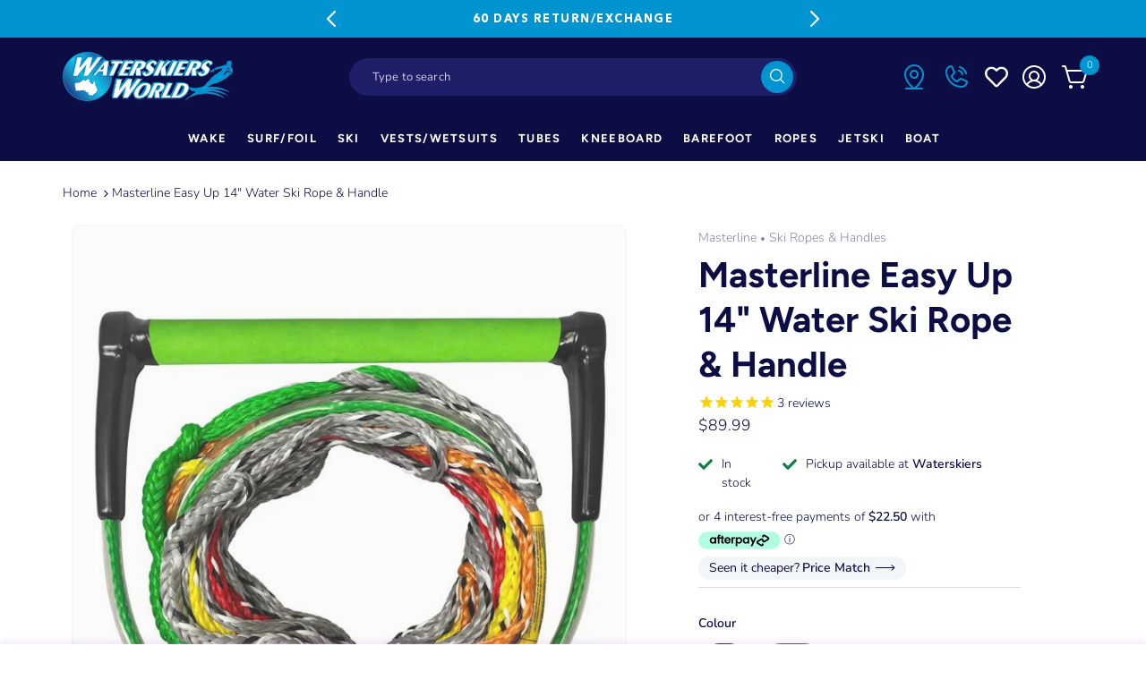

--- FILE ---
content_type: text/html; charset=utf-8
request_url: https://waterskiersworld.com.au/products/masterline-easy-up-14-water-ski-rope-handle
body_size: 109975
content:
<!DOCTYPE html><html><head><title>Loading...</title><meta charset="utf-8"><meta name="viewport" content="width=device-width,initial-scale=1.0"><script data-cfasync="false" data-fudge="true" id="fudge-js-patch-utils" fudge-script-name="patch_utils">!function(){"use strict";try{window.performance&&performance.mark("fudge.patch_utils_js_start")}catch(r){}}();
!function(){"use strict";const t=t=>{if(!t)return t;if(t.includes("/_external/"))try{return new URL(t).searchParams.get("url")||t}catch(e){return t}return t},e=/\\"|"(?:\\"|[^"])*"|\\,|(,)/g,r=/(\[\s*)(src)(\s*[\^*$~|]?\s*=[^\]]+])/g,n=t=>{if(!t.includes("src"))return t;const n=(t=>{if(!t.includes(","))return[t];const r=Array.from(t.matchAll(e));return function(t,e){let r=[],n=0;for(let c of e)r.push(t.substring(n,c)),n=c;return r.push(t.substring(n)),r}(t,r.filter((t=>","===t[1]&&void 0!==t.index)).map((t=>t.index))).map((t=>(","===t.charAt(0)&&(t=t.slice(1)),t.trim())))})(t);return n.flatMap((t=>(t=>{if(!t.includes("src"))return[t];const e=t.replaceAll(r,"$1data-osrc$3");return e===t?[t]:[e,t]})(t))).join(", ")};(()=>{Object.defineProperty(HTMLScriptElement.prototype,"getAttribute",{value:function(e){const r=Element.prototype.getAttribute.call(this,e);try{if("src"===e){if(null===r){const t=Element.prototype.getAttribute.call(this,"data-osrc");if(null!==t)return t}return t(r)||null}return r}catch(t){return r}},configurable:!0}),Object.defineProperty(HTMLScriptElement.prototype,"src",{get:function(){const e=Element.prototype.getAttribute.call(this,"src");if(null===e){const t=Element.prototype.getAttribute.call(this,"data-osrc");if(null!==t)return t}try{return t(e)||""}catch(t){return e}},configurable:!0});const e=(t,e)=>{const r=t[e],c=r.toString();function l(t){try{return r.call(this,n(t))}catch(e){return r.call(this,t)}}l.toString=()=>c,Object.defineProperty(t,e,{value:l,configurable:!0})};e(Document.prototype,"querySelector"),e(Document.prototype,"querySelectorAll"),e(Element.prototype,"querySelector"),e(Element.prototype,"querySelectorAll")})()}();
</script>
<script data-cfasync="false" data-fudge="true" id="fudge-js-utils" fudge-script-name="utils">!function(){"use strict";try{window.performance&&performance.mark("fudge.utils_js_start")}catch(r){}}();
!function(){"use strict";const e=XMLHttpRequest.prototype.open;function t(){return{events:{},emit(e,...t){let n=this.events[e]||[];for(let e=0,i=n.length;e<i;e++)n[e](...t)},on(e,t){return this.events[e]?.push(t)||(this.events[e]=[t]),()=>{this.events[e]=this.events[e]?.filter((e=>t!==e))}}}}XMLHttpRequest.prototype.open=function(){if(this._fudge_patched)return e.apply(this,arguments);this._fudge_patched=!0,e.apply(this,arguments),(e=>{try{return new URL(e,window.location.href).hostname===window.location.hostname}catch(e){return!1}})(arguments[1])&&this.setRequestHeader("X-Fudge-Sub-Resource","true")};const n=new URLSearchParams(window.location.search).get("fudge-debug");let i="true"===n||"1"===n;i||(i=window.location.hostname.endsWith(".local")||window.location.hostname.endsWith(".fudge.city")),i&&"false"===n&&(i=!1),false&&(i=!0);const o=e=>e.split(",").map((e=>e.trim())),r=t(),d=new Set;r.on("priority_images_loaded",(e=>{d.has("priority_images_loaded")||(window.__fudge_utils__.perfMark(`priority_images_loaded.${e}`),d.add("priority_images_loaded"))}));const s={};for(const e of[]){const t=document.documentElement.clientWidth,n=[...e.preload].reverse().find((e=>t>=e.minWidth));n&&(s[e.selector]=n.count)}window.__fudge_tr_event_queue__=window.__fudge_tr_event_queue__||[];let a=window.location.host;a=a.endsWith("cf.local")||a.endsWith("fudge.local")||a.endsWith("fudge.city")?a.replace(".cf.local","").replace(".fudge.local","").replace(".fudge.city","").replaceAll("_","."):null;const l={document:Document.prototype.addEventListener},u={onNativeDCL:e=>{let t=!1;const n=()=>{t||(t=!0,document.removeEventListener("DOMContentLoaded",n),requestAnimationFrame((()=>{e()})))};["interactive","complete","loaded"].includes(document.readyState)?n():(r.on("trigger_native_dcl",n),l.document.call(document,"DOMContentLoaded",n))},debug:i,logs:[],log(...e){e.unshift(Math.round(performance.now())),window.__fudge_utils__.logs.push(e),i&&(false?console.log("[Fudge]",...e.map((e=>"string"!=typeof e&&"number"!=typeof e?JSON.stringify(e):e))):console.log("[Fudge]",...e))},perfMark(e,...t){const n=`fudge.${e}`;window.__fudge_utils__.log(n,...t),performance.mark(n)},printLogs(){window.__fudge_utils__.logs.forEach((e=>console.log(...e)))},images:{getWinningCandidate:(e,t)=>{0===t&&console.warn("Provided image width is 0");const n=o(e);if(!n.length)return null;if(1===n.length)return{src:n[0]};const i=window.devicePixelRatio,r=(d=t,n.map((e=>{const[t,...n]=e.trim().split(" ").map((e=>e.trim())),i=n.find((e=>e.endsWith("w")));if(!i)return null;const o=parseInt(i.slice(0,-1));return!o||isNaN(o)?null:{src:t,density:o/d,widthPx:o}})).filter((e=>e)).sort(((e,t)=>(e.density??1/0)-(t.density??1/0))));var d;for(let e=0;e<r.length;e++){const t=r[e],n=r[e+1];if(!n)return t;const o=n.density;if(o<i)continue;const d=t.density,s=Math.sqrt(d*o);return i<=1&&i>d||i>=s?n:t}},getSplitSrcSet:o,getWidth:(e,t)=>{const n=getComputedStyle(e),i=parseInt(n.paddingLeft),o=parseInt(n.paddingRight),r=parseInt(n.borderLeftWidth),d=parseInt(n.borderRightWidth);return Math.max(Math.round(t-i-o-r-d),0)},preloadMax:s,getMeasuredImageWidth:e=>{if(!Array.isArray(e.widths))return;const t=document.documentElement.clientWidth,n=e.widths.findIndex((([e])=>e<=t));let i;return i=-1===n?e.widths[e.widths.length-1][1]:0===n?e.widths[0][1]:e.widths[n-1][1],i},possiblePreloadCount:2,removeFudgeClasses:e=>{if(!e)return;const t=Array.from(e.classList).filter((e=>!e.startsWith("fudge-img-")));e.className=t.join(" ")},classes:{"lazy":"fudge-img-lazy","priority":"fudge-img-priority","hidden":"fudge-img-hidden","aspectRatio":"fudge-img-aspect-ratio"},addLazyloadedClass:e=>{e?.classList.add("lazyloaded")}},emitter:r,onPriorityImagesLoaded:e=>{if(d.has("priority_images_loaded"))e();else{let t=!1;const n=r.on("priority_images_loaded",(()=>{t||(t=!0,e(),n())}))}},calledEvents:d,trackEvent:async(e,t={})=>{window.__fudge_utils__.log("Track Event",e,t),window.__fudge_tr_event?window.__fudge_tr_event(e,t):window.__fudge_tr_event_queue__.push([e,t])},fixHost:e=>{if(!a)return e;if(!(e=e.trim()).length)return e;if(e.startsWith("data:"))return e;if(e.startsWith("#"))return e;try{const t=new URL(e);return t.hostname===a?(t.hostname=window.location.hostname,t.toString()):e}catch(t){return e}},originalHost:a,metadata:{...{"deviceId":"dvYoFVQylh707vssMGxQz","pageGroupId":"product","pageLoadId":"Y0pE_2_W-5Id9MXS54U0X","sessionId":"38ba5761-b314-4e12-a497-9ee199e82411","teamId":"06941850-d0b4-4c5d-a5b1-df700b8bbeca"},windowId:(()=>{try{let e=sessionStorage.getItem("fudge-window-id");return e||(e="xNJJEaBhLnb9-tRxXl543",sessionStorage.setItem("fudge-window-id",e)),e}catch(e){return null}})()},createNanoEvents:t,triggerNativeDCL:()=>{window.__fudge_utils__.perfMark("trigger_native_dcl"),r.emit("trigger_native_dcl")}};window.__fudge_utils__=u,window.requestIdleCallback=window.requestIdleCallback||function(e){var t=Date.now();return setTimeout((function(){e({didTimeout:!1,timeRemaining:function(){return Math.max(0,50-(Date.now()-t))}})}),1)},window.cancelIdleCallback=window.cancelIdleCallback||function(e){clearTimeout(e)};const c=[].filter((e=>null==e.x||e.x===window.devicePixelRatio));window._fudge_preload_metrics={preloadedSrcs:new Map(c.map((e=>[e.src,{native:!0,startedAt:0}]))),priorityImages:{}}}();
</script>
<script data-cfasync="false" data-fudge="true" id="fudge-js-sw-register" fudge-script-name="sw_register">!function(){"use strict";try{window.performance&&performance.mark("fudge.sw_register_js_start")}catch(r){}}();
!function(){"use strict";const e=()=>{try{let e=sessionStorage.getItem("fudge-window-id");return e||(e="xNJJEaBhLnb9-tRxXl543",sessionStorage.setItem("fudge-window-id",e)),e}catch(e){return null}};window._fudge_sw_registration=new Promise((async e=>{const t=await navigator.serviceWorker.register("/service_worker.js",{updateViaCache:"none"});if(t.active)await navigator.serviceWorker.ready,e();else if(t.installing){const a=t=>{"activated"===t.target.state&&e()};t.installing.addEventListener("statechange",a)}else await navigator.serviceWorker.ready,e()})).then((()=>{window._fudge_sw_postMessage({type:"init",metadata:{...{"deviceId":"dvYoFVQylh707vssMGxQz","pageGroupId":"product","pageLoadId":"Y0pE_2_W-5Id9MXS54U0X","sessionId":"38ba5761-b314-4e12-a497-9ee199e82411","teamId":"06941850-d0b4-4c5d-a5b1-df700b8bbeca"},windowId:window.__fudge_utils__?.metadata?.windowId||e()},fudgeEnabled:true})})),window._fudge_sw_postMessage=async e=>(await window._fudge_sw_registration,!!navigator.serviceWorker.controller&&(navigator.serviceWorker.controller.postMessage(e),!0))}();
</script>

<script data-cfasync="false" data-fudge="true" id="fudge-js-preload-images" fudge-script-name="preload_images">!function(){"use strict";try{window.performance&&performance.mark("fudge.preload_images_js_start")}catch(r){}}();
!function(){"use strict";const e=e=>null!==e,t=["image/png","image/jpeg","image/gif","image/svg+xml",...[]],i=new Map(t.map((e=>[e,!0]))),n=async e=>!!(e=>{const t=document.createElement("canvas");return!!t.getContext&&0==t.toDataURL(e).indexOf(`data:${e}`)})(e)||new Promise((e=>{const t=new Image,i=function(i){e("string"!=typeof i&&!(!i||"load"!==i.type)&&1===t.width)};t.onerror=i,t.onload=i,t.src="[data-uri]"})).catch((()=>!1)),a={".product-media .rimage-wrapper img":[{"type":"img","srcset":"/cdn/shop/products/2023_MASTERLINE_SUEDE_EASY_UP_14inch_PACKAGE_GREEN_460x.jpg?v=1662514039 460w, /cdn/shop/products/2023_MASTERLINE_SUEDE_EASY_UP_14inch_PACKAGE_GREEN_540x.jpg?v=1662514039 540w, /cdn/shop/products/2023_MASTERLINE_SUEDE_EASY_UP_14inch_PACKAGE_GREEN_720x.jpg?v=1662514039 720w, /cdn/shop/products/2023_MASTERLINE_SUEDE_EASY_UP_14inch_PACKAGE_GREEN_900x.jpg?v=1662514039 900w, /cdn/shop/products/2023_MASTERLINE_SUEDE_EASY_UP_14inch_PACKAGE_GREEN_1080x.jpg?v=1662514039 1080w, /cdn/shop/products/2023_MASTERLINE_SUEDE_EASY_UP_14inch_PACKAGE_GREEN_1296x.jpg?v=1662514039 1296w, /cdn/shop/products/2023_MASTERLINE_SUEDE_EASY_UP_14inch_PACKAGE_GREEN_1512x.jpg?v=1662514039 1512w, /cdn/shop/products/2023_MASTERLINE_SUEDE_EASY_UP_14inch_PACKAGE_GREEN_1728x.jpg?v=1662514039 1728w, /cdn/shop/products/2023_MASTERLINE_SUEDE_EASY_UP_14inch_PACKAGE_GREEN_2048x.jpg?v=1662514039 2048w","dimensions":{"width":460,"height":531}}]},r=e=>{const t=e.sources.find((e=>{return!(e.type&&(t=e.type,!i.get(t)))&&!(e.media&&!window.matchMedia(e.media).matches);var t}));return t?.srcset||e.srcset},o=e=>"picture"===e.type?r(e):"missing-srcset"===e.type?null:e.srcset,s={".product-media .rimage-wrapper img":{"widths":[[2560,848],[2559,1168],[2558,1167],[2556,1166],[2554,1165],[2552,1164],[2550,1163],[2548,1162],[2546,1161],[2544,1160],[2542,1159],[2540,1158],[2538,1157],[2536,1156],[2534,1155],[2532,1154],[2530,1153],[2528,1152],[2526,1151],[2524,1150],[2522,1149],[2520,1148],[2518,1147],[2516,1146],[2514,1145],[2512,1144],[2510,1143],[2508,1142],[2506,1141],[2504,1140],[2502,1139],[2500,1138],[2498,1137],[2496,1136],[2494,1135],[2492,1134],[2490,1133],[2488,1132],[2486,1131],[2484,1130],[2482,1129],[2480,1128],[2478,1127],[2476,1126],[2474,1125],[2472,1124],[2470,1123],[2468,1122],[2466,1121],[2464,1120],[2462,1119],[2460,1118],[2458,1117],[2456,1116],[2454,1115],[2452,1114],[2450,1113],[2448,1112],[2446,1111],[2444,1110],[2442,1109],[2440,1108],[2438,1107],[2436,1106],[2434,1105],[2432,1104],[2430,1103],[2428,1102],[2426,1101],[2424,1100],[2422,1099],[2420,1098],[2418,1097],[2416,1096],[2414,1095],[2412,1094],[2410,1093],[2408,1092],[2406,1091],[2404,1090],[2402,1089],[2400,1088],[2398,1087],[2396,1086],[2394,1085],[2392,1084],[2390,1083],[2388,1082],[2386,1081],[2384,1080],[2382,1079],[2380,1078],[2378,1077],[2376,1076],[2374,1075],[2372,1074],[2370,1073],[2368,1072],[2366,1071],[2364,1070],[2362,1069],[2360,1068],[2358,1067],[2356,1066],[2354,1065],[2352,1064],[2350,1063],[2348,1062],[2346,1061],[2344,1060],[2342,1059],[2340,1058],[2338,1057],[2336,1056],[2334,1055],[2332,1054],[2330,1053],[2328,1052],[2326,1051],[2324,1050],[2322,1049],[2320,1048],[2318,1047],[2316,1046],[2314,1045],[2312,1044],[2310,1043],[2308,1042],[2306,1041],[2304,1040],[2302,1039],[2300,1038],[2298,1037],[2296,1036],[2294,1035],[2292,1034],[2290,1033],[2288,1032],[2286,1031],[2284,1030],[2282,1029],[2280,1028],[2278,1027],[2276,1026],[2274,1025],[2272,1024],[2270,1023],[2268,1022],[2266,1021],[2264,1020],[2262,1019],[2260,1018],[2258,1017],[2256,1016],[2254,1015],[2252,1014],[2250,1013],[2248,1012],[2246,1011],[2244,1010],[2242,1009],[2240,1008],[2238,1007],[2236,1006],[2234,1005],[2232,1004],[2230,1003],[2228,1002],[2226,1001],[2224,1000],[2222,999],[2220,998],[2218,997],[2216,996],[2214,995],[2212,994],[2210,993],[2208,992],[2206,991],[2204,990],[2202,989],[2200,988],[2198,987],[2196,986],[2194,985],[2192,984],[2190,983],[2188,982],[2186,981],[2184,980],[2182,979],[2180,978],[2178,977],[2176,976],[2174,975],[2172,974],[2170,973],[2168,972],[2166,971],[2164,970],[2162,969],[2160,968],[2158,967],[2156,966],[2154,965],[2152,964],[2150,963],[2148,962],[2146,961],[2144,960],[2142,959],[2140,958],[2138,957],[2136,956],[2134,955],[2132,954],[2130,953],[2128,952],[2126,951],[2124,950],[2122,949],[2120,948],[2118,947],[2116,946],[2114,945],[2112,944],[2110,943],[2108,942],[2106,941],[2104,940],[2102,939],[2100,938],[2098,937],[2096,936],[2094,935],[2092,934],[2090,933],[2088,932],[2086,931],[2084,930],[2082,929],[2080,928],[2078,927],[2076,926],[2074,925],[2072,924],[2070,923],[2068,922],[2066,921],[2064,920],[2062,919],[2060,918],[2058,917],[2056,916],[2054,915],[2052,914],[2050,913],[2048,912],[2046,911],[2044,910],[2042,909],[2040,908],[2038,907],[2036,906],[2034,905],[2032,904],[2030,903],[2028,902],[2026,901],[2024,900],[2022,899],[2020,898],[2018,897],[2016,896],[2014,895],[2012,894],[2010,893],[2008,892],[2006,891],[2004,890],[2002,889],[2000,888],[1998,887],[1996,886],[1994,885],[1992,884],[1990,883],[1988,882],[1986,881],[1984,880],[1982,879],[1980,878],[1978,877],[1976,876],[1974,875],[1972,874],[1970,873],[1968,872],[1966,871],[1964,870],[1962,869],[1960,868],[1958,867],[1956,866],[1954,865],[1952,864],[1950,863],[1948,862],[1946,861],[1944,860],[1942,859],[1940,858],[1938,857],[1936,856],[1934,855],[1932,854],[1930,853],[1928,852],[1926,851],[1924,850],[1922,849],[1920,848],[1918,847],[1916,846],[1914,845],[1912,844],[1910,843],[1908,842],[1906,841],[1904,840],[1902,839],[1900,838],[1898,837],[1896,836],[1894,835],[1892,834],[1890,833],[1888,832],[1886,831],[1884,830],[1882,829],[1880,828],[1878,827],[1876,826],[1874,825],[1872,824],[1870,823],[1868,822],[1866,821],[1864,820],[1862,819],[1860,818],[1858,817],[1856,816],[1854,815],[1852,814],[1850,813],[1848,812],[1846,811],[1844,810],[1842,809],[1840,808],[1838,807],[1836,806],[1834,805],[1832,804],[1830,803],[1828,802],[1826,801],[1824,800],[1822,799],[1820,798],[1818,797],[1816,796],[1814,795],[1812,794],[1810,793],[1808,792],[1806,791],[1804,790],[1802,789],[1800,788],[1798,787],[1796,786],[1794,785],[1792,784],[1790,783],[1788,782],[1786,781],[1784,780],[1782,779],[1780,778],[1778,777],[1776,776],[1774,775],[1772,774],[1770,773],[1768,772],[1766,771],[1764,770],[1762,769],[1760,768],[1758,767],[1756,766],[1754,765],[1752,764],[1750,763],[1748,762],[1746,761],[1744,760],[1742,759],[1740,758],[1738,757],[1736,756],[1734,755],[1732,754],[1730,753],[1728,752],[1726,751],[1724,750],[1722,749],[1720,748],[1718,747],[1716,746],[1714,745],[1712,744],[1710,743],[1708,742],[1706,741],[1704,740],[1702,739],[1700,738],[1698,737],[1696,736],[1694,735],[1692,734],[1690,733],[1688,732],[1686,731],[1684,730],[1682,729],[1680,728],[1678,727],[1676,726],[1674,725],[1672,724],[1670,723],[1668,722],[1666,721],[1664,720],[1662,719],[1660,718],[1658,717],[1656,716],[1654,715],[1652,714],[1650,713],[1648,712],[1646,711],[1644,710],[1642,709],[1640,708],[1638,707],[1636,706],[1634,705],[1632,704],[1630,703],[1628,702],[1626,701],[1624,700],[1622,699],[1620,698],[1618,697],[1616,696],[1614,695],[1612,694],[1610,693],[1608,692],[1606,691],[1604,690],[1602,689],[1600,688],[1598,687],[1596,686],[1594,685],[1592,684],[1590,683],[1588,682],[1586,681],[1584,680],[1582,679],[1580,678],[1578,677],[1576,676],[1574,675],[1572,674],[1570,673],[1568,672],[1566,671],[1564,670],[1562,669],[1560,668],[1558,667],[1556,666],[1554,665],[1552,664],[1550,663],[1548,662],[1546,661],[1544,660],[1542,659],[1540,658],[1538,657],[1536,656],[1534,655],[1532,654],[1530,653],[1528,652],[1526,651],[1524,650],[1522,649],[1520,648],[1518,647],[1516,646],[1514,645],[1512,644],[1510,643],[1508,642],[1506,641],[1504,640],[1502,639],[1500,638],[1498,637],[1496,636],[1494,635],[1492,634],[1490,633],[1488,632],[1486,631],[1484,630],[1482,629],[1480,628],[1478,627],[1476,626],[1474,625],[1472,624],[1470,623],[1468,622],[1466,621],[1464,620],[1462,619],[1460,618],[1458,617],[1456,616],[1454,615],[1452,614],[1450,613],[1448,612],[1446,611],[1444,610],[1442,609],[1440,778],[1439,777],[1438,776],[1437,775],[1436,774],[1435,773],[1434,772],[1433,771],[1432,770],[1431,769],[1430,768],[1429,767],[1428,766],[1427,765],[1426,764],[1425,763],[1424,762],[1423,761],[1422,760],[1421,759],[1420,758],[1419,757],[1418,756],[1417,755],[1416,754],[1415,753],[1414,752],[1413,751],[1412,750],[1411,749],[1410,748],[1409,747],[1408,746],[1407,745],[1406,744],[1405,743],[1404,742],[1403,741],[1402,740],[1401,739],[1400,738],[1399,737],[1398,736],[1397,735],[1396,734],[1395,733],[1394,732],[1393,731],[1392,730],[1391,729],[1390,728],[1389,727],[1388,726],[1387,725],[1386,724],[1385,723],[1384,722],[1383,721],[1382,720],[1381,719],[1380,718],[1379,717],[1378,716],[1377,715],[1376,714],[1375,713],[1374,712],[1373,711],[1372,710],[1371,709],[1370,708],[1369,707],[1368,706],[1367,705],[1366,704],[1365,703],[1364,702],[1363,701],[1362,700],[1361,699],[1360,698],[1359,697],[1358,696],[1357,695],[1356,694],[1355,693],[1354,692],[1353,691],[1352,690],[1351,689],[1350,688],[1349,687],[1348,686],[1347,685],[1346,684],[1345,683],[1344,682],[1343,681],[1342,680],[1341,679],[1340,678],[1339,677],[1338,676],[1337,675],[1336,674],[1335,673],[1334,672],[1333,671],[1332,670],[1331,669],[1330,668],[1329,667],[1328,666],[1327,665],[1326,664],[1325,663],[1324,662],[1323,661],[1322,660],[1321,659],[1320,658],[1319,657],[1318,656],[1317,655],[1316,654],[1315,653],[1314,652],[1313,651],[1312,650],[1311,649],[1310,648],[1309,647],[1308,646],[1307,645],[1306,644],[1305,643],[1304,642],[1303,641],[1302,640],[1301,639],[1300,638],[1299,637],[1298,636],[1297,635],[1296,634],[1295,633],[1294,632],[1293,631],[1292,630],[1291,629],[1290,628],[1289,627],[1288,626],[1287,625],[1286,624],[1285,623],[1284,622],[1283,621],[1282,620],[1281,619],[1280,618],[1279,617],[1278,616],[1277,615],[1276,614],[1275,613],[1274,612],[1273,611],[1272,610],[1271,609],[1270,608],[1269,607],[1268,606],[1267,605],[1266,604],[1265,603],[1264,602],[1263,601],[1262,600],[1261,599],[1260,598],[1259,597],[1258,596],[1257,595],[1256,594],[1255,593],[1254,592],[1253,591],[1252,590],[1251,589],[1250,588],[1249,587],[1248,586],[1247,585],[1246,584],[1245,583],[1244,582],[1243,581],[1242,580],[1241,579],[1240,578],[1239,577],[1238,576],[1237,575],[1236,574],[1235,573],[1234,572],[1233,571],[1232,570],[1231,569],[1230,568],[1229,567],[1228,566],[1227,565],[1226,564],[1225,563],[1224,562],[1223,561],[1222,560],[1221,559],[1220,558],[1219,557],[1218,556],[1217,555],[1216,554],[1215,553],[1214,552],[1213,551],[1212,550],[1211,549],[1210,548],[1209,547],[1208,546],[1207,545],[1206,544],[1205,543],[1204,542],[1203,541],[1202,540],[1201,539],[1200,538],[1199,537],[1198,536],[1197,535],[1196,534],[1195,533],[1194,532],[1193,531],[1192,530],[1191,529],[1190,528],[1189,527],[1188,526],[1187,525],[1186,524],[1185,523],[1184,522],[1183,521],[1182,520],[1181,519],[1180,518],[1179,517],[1178,516],[1177,515],[1176,514],[1175,513],[1174,512],[1173,511],[1172,510],[1171,509],[1170,508],[1169,507],[1168,506],[1167,505],[1166,504],[1165,503],[1164,502],[1163,501],[1162,500],[1161,499],[1160,498],[1159,497],[1158,496],[1157,495],[1156,494],[1155,493],[1154,492],[1153,491],[1152,490],[1151,489],[1150,488],[1149,487],[1148,486],[1147,485],[1146,484],[1145,483],[1144,482],[1143,481],[1142,480],[1141,479],[1140,478],[1139,477],[1138,476],[1137,475],[1136,474],[1135,473],[1134,472],[1133,471],[1132,470],[1131,469],[1130,468],[1129,467],[1128,466],[1127,465],[1126,464],[1125,463],[1124,462],[1123,461],[1122,460],[1121,459],[1120,458],[1119,457],[1118,456],[1117,455],[1116,454],[1115,453],[1114,452],[1113,451],[1112,450],[1111,449],[1110,448],[1109,447],[1108,446],[1107,445],[1106,444],[1105,443],[1104,442],[1103,441],[1102,440],[1101,439],[1100,438],[1099,437],[1098,436],[1097,435],[1096,434],[1095,433],[1094,432],[1093,431],[1092,430],[1091,429],[1090,428],[1089,427],[1088,426],[1087,425],[1086,424],[1085,423],[1084,422],[1083,421],[1082,420],[1081,419],[1080,418],[1079,417],[1078,416],[1077,415],[1076,414],[1075,413],[1074,412],[1073,411],[1072,410],[1071,409],[1070,408],[1069,407],[1068,406],[1067,405],[1066,404],[1065,403],[1064,402],[1063,401],[1062,400],[1061,399],[1060,398],[1059,397],[1058,396],[1057,395],[1056,394],[1055,393],[1054,392],[1053,391],[1052,390],[1051,389],[1050,388],[1049,387],[1048,386],[1047,385],[1046,384],[1045,383],[1044,382],[1043,381],[1042,380],[1041,379],[1040,378],[1039,377],[1038,376],[1037,375],[1036,374],[1035,373],[1034,372],[1033,371],[1032,370],[1031,369],[1030,368],[1029,367],[1028,366],[1027,365],[1026,364],[1025,363],[1024,362],[1023,361],[1022,360],[1021,359],[1020,358],[1019,357],[1018,356],[1017,355],[1016,354],[1015,353],[1014,352],[1013,351],[1012,350],[1011,349],[1010,348],[1009,347],[1008,346],[1007,345],[1006,344],[1005,343],[1004,342],[1003,341],[1002,340],[1001,339],[1000,338],[999,337],[998,336],[997,335],[996,334],[995,333],[994,332],[993,331],[992,330],[991,404],[990,403],[988,402],[986,401],[984,400],[982,399],[980,398],[978,397],[976,396],[974,395],[972,394],[970,393],[968,392],[966,391],[964,390],[962,389],[960,388],[958,387],[956,386],[954,385],[952,384],[950,383],[948,382],[946,381],[944,380],[942,379],[940,378],[938,377],[936,376],[934,375],[932,374],[930,373],[928,372],[926,371],[924,370],[922,369],[920,368],[918,367],[916,366],[914,365],[912,364],[910,363],[908,362],[906,361],[904,360],[902,359],[900,358],[898,357],[896,356],[894,355],[892,354],[890,353],[888,352],[886,351],[884,350],[882,349],[880,348],[878,347],[876,346],[874,345],[872,344],[870,343],[868,342],[866,341],[864,340],[862,339],[860,338],[858,337],[856,336],[854,335],[852,334],[850,333],[848,332],[846,331],[844,330],[842,329],[840,328],[838,327],[836,326],[834,325],[832,324],[830,323],[828,322],[826,321],[824,320],[822,319],[820,318],[818,317],[816,316],[814,315],[812,314],[810,313],[808,312],[806,311],[804,310],[802,309],[800,308],[798,307],[796,306],[794,305],[792,304],[790,303],[788,302],[786,301],[784,300],[782,299],[780,298],[778,297],[776,296],[774,295],[772,294],[770,293],[768,292],[767,737],[766,736],[765,735],[764,734],[763,733],[762,732],[761,731],[760,730],[759,729],[758,728],[757,727],[756,726],[755,725],[754,724],[753,723],[752,722],[751,721],[750,720],[749,719],[748,718],[747,717],[746,716],[745,715],[744,714],[743,713],[742,712],[741,711],[740,710],[739,709],[738,708],[737,707],[736,706],[735,705],[734,704],[733,703],[732,702],[731,701],[730,700],[729,699],[728,698],[727,697],[726,696],[725,695],[724,694],[723,693],[722,692],[721,691],[720,690],[719,689],[718,688],[717,687],[716,686],[715,685],[714,684],[713,683],[712,682],[711,681],[710,680],[709,679],[708,678],[707,677],[706,676],[705,675],[704,674],[703,673],[702,672],[701,671],[700,670],[699,669],[698,668],[697,667],[696,666],[695,665],[694,664],[693,663],[692,662],[691,661],[690,660],[689,659],[688,658],[687,657],[686,656],[685,655],[684,654],[683,653],[682,652],[681,651],[680,650],[679,649],[678,648],[677,647],[676,646],[675,645],[674,644],[673,643],[672,642],[671,641],[670,640],[669,639],[668,638],[667,637],[666,636],[665,635],[664,634],[663,633],[662,632],[661,631],[660,630],[659,629],[658,628],[657,627],[656,626],[655,625],[654,624],[653,623],[652,622],[651,621],[650,620],[649,619],[648,618],[647,617],[646,616],[645,615],[644,614],[643,613],[642,612],[641,611],[640,610],[639,609],[638,608],[637,607],[636,606],[635,605],[634,604],[633,603],[632,602],[631,601],[630,600],[629,599],[628,598],[627,597],[626,596],[625,595],[624,594],[623,593],[622,592],[621,591],[620,590],[619,589],[618,588],[617,587],[616,586],[615,585],[614,584],[613,583],[612,582],[611,581],[610,580],[609,579],[608,578],[607,577],[606,576],[605,575],[604,574],[603,573],[602,572],[601,571],[600,570],[599,569],[598,568],[597,567],[596,566],[595,565],[594,564],[593,563],[592,562],[591,561],[590,560],[589,559],[588,558],[587,557],[586,556],[585,555],[584,554],[583,553],[582,552],[581,551],[580,550],[579,549],[578,548],[577,547],[576,546],[575,545],[574,544],[573,543],[572,542],[571,541],[570,540],[569,539],[568,538],[567,537],[566,536],[565,535],[564,534],[563,533],[562,532],[561,531],[560,530],[559,529],[558,528],[557,527],[556,526],[555,525],[554,524],[553,523],[552,522],[551,521],[550,520],[549,519],[548,518],[547,517],[546,516],[545,515],[544,514],[543,513],[542,512],[541,511],[540,510],[539,509],[538,508],[537,507],[536,506],[535,505],[534,504],[533,503],[532,502],[531,501],[530,500],[529,499],[528,498],[527,497],[526,496],[525,495],[524,494],[523,493],[522,492],[521,491],[520,490],[519,489],[518,488],[517,487],[516,486],[515,485],[514,484],[513,483],[512,482],[511,481],[510,480],[509,479],[508,478],[507,477],[506,476],[505,475],[504,474],[503,473],[502,472],[501,471],[500,470],[499,469],[498,468],[497,467],[496,466],[495,465],[494,464],[493,463],[492,462],[491,461],[490,460],[489,459],[488,458],[487,457],[486,456],[485,455],[484,454],[483,453],[482,452],[481,451],[480,450],[479,449],[478,448],[477,447],[476,446],[475,445],[474,444],[473,443],[472,442],[471,441],[470,440],[469,439],[468,438],[467,437],[466,436],[465,435],[464,434],[463,433],[462,432],[461,431],[460,430],[459,429],[458,428],[457,427],[456,426],[455,425],[454,424],[453,423],[452,422],[451,421],[450,420],[449,419],[448,418],[447,417],[446,416],[445,415],[444,414],[443,413],[442,412],[441,411],[440,410],[439,409],[438,408],[437,407],[436,406],[435,405],[434,404],[433,403],[432,402],[431,401],[430,400],[429,399],[428,398],[427,397],[426,396],[425,395],[424,394],[423,393],[422,392],[421,391],[420,390],[419,389],[418,388],[417,387],[416,386],[415,385],[414,384],[413,383],[412,382],[411,381],[410,380],[409,379],[408,378],[407,377],[406,376],[405,375],[404,374],[403,373],[402,372],[401,371],[400,370],[399,369],[398,368],[397,367],[396,366],[395,365],[394,364],[393,363],[392,362],[391,361],[390,360],[389,359],[388,358],[387,357],[386,356],[385,355],[384,354],[383,353],[382,352],[381,351],[380,350],[379,349],[378,348],[377,347],[376,346],[375,345],[374,344],[373,343],[372,342],[371,341],[370,340],[369,339],[368,338],[367,337],[366,336],[365,335],[364,334],[363,333],[362,332],[361,331],[360,330],[359,329],[358,328],[357,327],[356,326],[355,325],[354,324],[353,323],[352,322],[351,321],[350,320],[349,319],[348,318],[347,317],[346,316],[345,315],[344,314],[343,313],[342,312],[341,311],[340,310],[339,309],[338,308],[337,307],[336,306],[335,305],[334,304],[333,303],[332,302],[331,301],[330,300],[329,299],[328,298],[327,297],[326,296],[325,295],[324,294],[323,293],[322,292],[321,291],[320,290]],"maxDensity":null,"preload":null}};window._fudge_preload={sizes:s,srcs:a,srcsetsToPreload:[]},window.__fudge_utils__.log("Preload Data",window._fudge_preload);let d=0;const c=e=>new Promise((t=>{const i=d;d++;let n=null;try{const a=new URL(e,window.location.href).href;window.__fudge_utils__.perfMark(`preload_image.${i}.start`,a),window._fudge_preload_metrics.preloadedSrcs.set(a,{startedAt:performance.now()}),n=()=>{const e=window._fudge_preload_metrics.preloadedSrcs.get(a);e&&(e.finishedAt=performance.now()),t()}}catch(e){}const a=document.createElement("link");a.rel="preload",a.as="image",a.setAttribute("fetchpriority","high"),a.onload=n,a.onerror=n,a.href=e,document.head.append(a)})),{getSplitSrcSet:l,getWinningCandidate:_,getMeasuredImageWidth:u,preloadMax:g}=window.__fudge_utils__.images;!async function(){const t=e=>{clearTimeout(r),window.__fudge_utils__.emitter.emit("priority_images_loaded",e)},r=setTimeout((()=>t("timeout")),1e3),d=[];await(async e=>{e=[...new Set(e)];for(const t of e)i.set(t,await n(t))})(d),window._fudge_preload.srcsetsToPreload=Object.values(a).flatMap((e=>e.map(o))).filter(e),await Promise.all(Object.keys(a).map((e=>(async e=>{const t=s[e];if(!t)return void window.__fudge_utils__.trackEvent("image_preload_bail",{reason:"no_sizes"});const i=a[e];if(!i?.length)return void window.__fudge_utils__.trackEvent("image_preload_bail",{reason:"no_images"});const n=u(t);if(null==n)return void window.__fudge_utils__.trackEvent("image_preload_bail",{reason:"image_hidden"});const r=g[e]??1;await Promise.all(i.slice(0,r).map((e=>{const t=o(e);if(!t)return;const i=l(t);if(1===i.length)return c(i[0].split(" ")[0].trim());if(i.length&&i.every((e=>e.endsWith("x")))){const e=window.devicePixelRatio,t=i.map((e=>{const[t,i]=e.split(" ").slice(0,2);if(i.endsWith("x"))return{src:t,density:parseFloat(i.replace("x",""))}})).find((t=>{if(t)return t.density>=e}));if(t)return c(t.src)}const a=_(t,n);return a?c(a.src):void 0})))})(e).catch((()=>{})))));const w=window._fudge_preload_metrics.preloadedSrcs.size;w>0&&window.__fudge_utils__.trackEvent("image_preload",{count:w}),t("all_loaded")}()}();
</script>
<style data-fudge="true">.fudge-img-hidden { opacity: 0 !important; font-size: 0 !important; } .fudge-img-lazy:not([src]):not([srcset]), .fudge-img-priority:not([src]):not([srcset]) {opacity: 0 !important;}</style><script data-cfasync="false" data-fudge="true" id="fudge-js-load-images" fudge-script-name="load_images">!function(){"use strict";try{window.performance&&performance.mark("fudge.load_images_js_start")}catch(r){}}();
!function(){"use strict";const{getWinningCandidate:t,getWidth:e,preloadMax:r,getMeasuredImageWidth:s,classes:n}=window.__fudge_utils__.images,i=new Set,o=new Map,a=t=>{if("PICTURE"===t.parentElement?.tagName)return t.parentElement},d=(t,e,r)=>{o.get(t)!==e&&(t.setAttribute("sizes",e+"px"),u(r,(t=>{t.setAttribute("sizes",e+"px")})),o.set(t,e))},c=new ResizeObserver((t=>{for(const r of t){const t=r.target;if(null==t.offsetParent)continue;const s=a(t),n=e(t,r.contentRect.width);if(i.has(t)){const e=t.getAttribute("data-srcset");if(w(e,s,n,!0)){c.unobserve(t),b(t,s,n,!0);continue}}const u=o.get(t);null!=u&&n&&u!==n&&d(t,n,s)}})),u=(t,e)=>{if(!t)return;const r=Array.from(t.querySelectorAll("source"));for(const t of r)e(t)},l=new IntersectionObserver((t=>{for(const r of t){const t=r.target;if(i.has(t)&&r.intersectionRatio>0){const s=e(t,r.boundingClientRect.width),n=a(t);w(t.getAttribute("data-srcset"),n,s,!0)&&(l.unobserve(t),b(t,n,s,!0))}}}));window.__fudge_priority_srcs=[];const g=t=>{const e=window.__fudge_priority_srcs.indexOf(t);-1!==e&&window.__fudge_priority_srcs.splice(e,1),window.__fudge_utils__.emitter.emit("on_load",t)};let f=0;const m=(t,e)=>{f++;const r=f.toString();t.dataset.fudgeId=r,window.__fudge_priority_srcs.push(r);const s=e=>{if(!window._fudge_preload)return;const{srcsetsToPreload:s}=window._fudge_preload,n=t.currentSrc||t.src;if(!n)return;const i=new URL(n,window.location.href).toString(),o=window._fudge_preload_metrics;if(o.preloadedSrcs.has(i))o.priorityImages[r]={imageId:r,hit:!0,src:n,loadError:e};else{const t=s.some((t=>t.includes(n)));o.priorityImages[r]={imageId:r,hit:!1,src:n,missReason:t?"wrong_size":"no_preload",loadError:e}}};t.addEventListener("load",(()=>{s(!1),g(r)})),t.addEventListener("error",(()=>{s(!0),g(r)}));const n=JSON.stringify({type:"image",wasPrioritized:!0});t.dataset.fudgeMetadata=n,e&&(e.dataset.fudgeMetadata=n),u(e,(t=>{t.dataset.fudgeMetadata=n}))};window.__fudgeLoadImageNatively=t=>{const e=t.previousElementSibling;e&&m(e,null)};const w=(t,e,r,s)=>{const n=Array.from(e?.querySelectorAll("source")||[]),i=e&&n.some((t=>t.hasAttribute("data-srcset")));return!(s&&(t||i)&&!r)&&s};let _=0;const b=(t,r,s,n)=>{window.__fudge_utils__.perfMark(`load_image.${_}`),_++;const o=t.getAttribute("data-src"),a=t.getAttribute("data-srcset"),g=w(a,r,s,n);if(c.observe(t),!g)return i.add(t),void l.observe(t);i.delete(t),m(t,r);let f=!1;t.addEventListener("load",(()=>{f||(requestAnimationFrame((()=>{const s=e(t,t.offsetWidth);d(t,s,r)})),f=!0)})),a&&(t.setAttribute("sizes",s+"px"),t.setAttribute("srcset",a)),o&&t.setAttribute("src",o),t.removeAttribute("data-srcset"),t.removeAttribute("data-src"),u(r,(t=>{const e=t.getAttribute("data-srcset"),r=t.getAttribute("data-src");e?(t.setAttribute("sizes",s+"px"),t.setAttribute("srcset",e),t.removeAttribute("data-srcset")):r&&(t.setAttribute("src",r),t.removeAttribute("data-src"))}))},p={...r};window.__fudgeLoadImage=(t,r)=>{let i=t.previousElementSibling;if(!i)return;let o,a,d=null;if("PICTURE"===i.parentElement?.tagName&&(d=i.parentElement),null!=r){const t=p[r];if(null!=t){if(t<=0)return i.classList.remove(n.priority),void i.classList.add(n.lazy);p[r]=t-1}}if(window._fudge_preload?.sizes&&r){const t=window._fudge_preload.sizes[r];if(t){const e=s(t);"number"==typeof e?o=e:null===e&&(o="hidden")}}let c=!1;null!=o?"hidden"!==o&&(a=o,c=!0):(c=null!=i.offsetParent,c&&(a=e(i,i.offsetWidth))),b(i,d,a,c)};const h=new Set,A=new ResizeObserver((t=>{for(const e of t)S(e.target,e.contentRect.width)})),y=new Map,v=[180,360,540,720,900,1080,1296,1512,1728,1944,2160],I=/url\((?!['"]?(?:data):)['"]?([^'"\)]*)['"]?\)/i,S=async(r,s)=>{const n=Math.random();y.set(r,n),_++;let i=r.getAttribute("data-bgset");if(!i){const t=window.getComputedStyle(r).backgroundImage;if(t){const e=I.exec(t);if(e){const t=(t=>{if(t.pathname.startsWith("/hubfs")&&(t.pathname=`/hs-fs${t.pathname}`),t.pathname.startsWith("/hs-fs"))return v.map((e=>(t.searchParams.set("width",e.toString()),t.searchParams.delete("height"),`${t.toString()} ${e}w`)))})(new URL(e[1],r.baseURI));t&&(i=t.join(", "),r.setAttribute("data-bgset",i))}}}if(!i)return;if(h.has(r)||(h.add(r),A.observe(r)),!s)return;const o=e(r,s),a=t(i,o);if(!a)return;const d=`url(${a.src})`;var c;r.style.backgroundImage!==d&&(r.style.backgroundImage.trim().length&&(await(c=a.src,new Promise(((t,e)=>{const r=new Image;r.onload=t,r.onerror=e,r.src=c}))),y.get(r)!==n)||(r.style.backgroundImage=d,"0"===getComputedStyle(r).opacity&&(r.style.opacity="1"),y.delete(r)))};window.__fudgeLoadBackgroundImage=t=>{const e=t.previousElementSibling;e&&S(e,e.offsetWidth)}}();
</script>
<link rel="preload" as="style" href="/cdn/shop/t/65/assets/product-guide-detail-section.css?v=44399252041722468811687181027">
<link rel="preload" as="style" href="/cdn/shop/t/65/assets/section-rich-text.css?v=89260785819986762121687181027">
<link rel="preload" as="style" href="/cdn/shop/t/65/assets/breadcrumbs.css?v=41213263223851709021687181027">
<link rel="preload" as="style" href="/cdn/shop/t/65/assets/about-us.css?v=14489327291876114901687181027">
<link rel="preload" as="style" href="/cdn/shop/t/65/assets/gallery.css?v=81903718674166125331687181027">
<link rel="preload" as="style" href="/cdn/shop/t/65/assets/colletion-faqs.css?v=30812660389667006361687181027">
<link rel="preload" as="style" href="/cdn/shop/t/65/assets/custom.css?v=109454066306945839071707363891">
<link rel="preload" as="style" href="/cdn/shop/t/65/assets/collection-list.css?v=30068130084627120371687181027">
<link rel="preload" as="style" href="/cdn/shop/t/65/assets/icon-with-text.css?v=56830929823197016671687181027">
<link rel="preload" as="style" href="/cdn/shop/t/65/assets/mosaic-grid.css?v=26175098109345415971687181027">
<link rel="preload" as="style" href="/cdn/shop/t/65/assets/search-results.css?v=65670507415384825621696996250">
<link rel="preload" as="style" href="/cdn/shop/t/65/assets/featured-collection.css?v=100653474425742782361687181027">
<link rel="preload" as="style" href="/cdn/shop/t/65/compiled_assets/styles.css?39405" media="screen">
<link rel="preload" as="style" href="/cdn/shop/t/65/assets/styles.css?v=61247287304322425601707364037">
<link rel="preload" as="style" href="/cdn/shop/t/65/assets/image-with-text.css?v=140578992516345703521687181027">
<link rel="preload" as="style" href="/cdn/shop/t/65/assets/collection-header.css?v=8851117991040320801687181027">
<link rel="preload" as="style" href="https://cdn.shopify.com/extensions/772f805c-245b-4908-b76c-c2ccad865704/wishlist-hero-7/assets/default.css">
<link rel="preload" as="style" href="/cdn/shop/t/65/assets/newsletter.css?v=165658556893093268841687181027">
<link rel="preload" as="style" href="/cdn/shop/t/65/assets/cust-newsletter.css?v=30761089450661378191687181027">
<link rel="preload" as="style" href="/cdn/shop/t/65/assets/account-page.css?v=76449509246928945811691039350">
<link rel="preload" as="style" href="/cdn/shop/t/65/assets/page-product.css?v=178063621309472008401707364958">
<link rel="preload" as="style" href="/cdn/shop/t/65/assets/header-overlap-section.css?v=165424371435934752951687181027">
<link rel="preload" as="style" href="https://waterskiersworld.com.au/_external/?url=https%3A%2F%2Funpkg.com%2Fswiper%408%2Fswiper-bundle.min.css&h=YI7u_8ulGpnNfLILdqhJMtA_jvzdg0CsxtOnAczsi1c=">
<link rel="preload" as="style" href="/cdn/shop/t/65/assets/footer.css?v=33465377811861888721687181027">
<link rel="preload" as="style" href="/cdn/shop/t/65/assets/contact-us.css?v=91258404818091703881693200573">
<link rel="preload" as="style" href="/cdn/shop/t/65/assets/testimonials.css?v=83007462362630590211687181027">
<link rel="preload" as="style" href="https://cdn.shopify.com/extensions/28cff096-4c0b-49ab-8271-8b2a2fa19541/advanced-preorder-partial-pay-21/assets/advanced.preorder.css">
<link rel="preload" as="style" href="/cdn/shop/t/65/assets/block-article.css?v=147654692985546888531687181027">
<link rel="preload" as="style" href="/cdn/shop/t/65/assets/featured-logo.css?v=24221243364378457041687181027">
<link rel="preload" as="style" href="https://cdn.shopify.com/extensions/60923fb1-e599-4c97-9d5b-c0f27b25183c/giftnote-digital-gift-messages-52/assets/giftnote.css">
<link rel="preload" as="style" href="/cdn/shop/t/65/assets/sub-collections-template.css?v=149634575135838541441687181027">
<link rel="preload" as="style" href="/cdn/shop/t/65/assets/header.css?v=5285776538265070771707364531">
<link rel="preload" as="style" href="/cdn/shop/t/65/assets/text-columns-with-images.css?v=141781379993697185631687181028">
<link rel="preload" as="style" href="https://cdn.shopify.com/extensions/60923fb1-e599-4c97-9d5b-c0f27b25183c/giftnote-digital-gift-messages-52/assets/phone.css"><script data-cfasync="false" data-fudge="true">(function(){ window.__fudge_utils__.perfMark('origin_response'); window.__fudge_utils__.log('origin response duration', 383); })();</script>
<script data-cfasync="false" data-fudge="true">(function(){ !function(){"use strict";const e=[null,"html"].filter(Boolean).join(" "),t=document.querySelector(e);if(t)[["class","no-js"],["lang","en"]].forEach((e=>t.setAttribute(e[0],e[1])));else if(null&&null){const e=document.createElement(null);[["class","no-js"],["lang","en"]].forEach((t=>e.setAttribute(t[0],t[1]))),document.querySelector(null).appendChild(e)}}();
 })();</script>
  <head><script>window._fudge_sw_postMessage({type: 'relay-headers', relay: "Gj+YunEub3bc4w2c+3QEE1v27B7uBbBjVzU0KbBBMqWlnnE/DK3jOOk4LlMpwMlAfdoComSOCjm+q7X7O09LxHNahfVSwTLYiQGJNPZ3fGLRr6w7ppPS+xp68BqsTka/amdElQcsosQ7TVw6siMAUaosffjMIfx1w1MCKQcK5hCfCZEqU1pjNr87nPA7+4+FoSLyn+5rgnJc56uicx14t3bJ/PSd0kQBeHz6PGtAzC/[base64]/MlguxUpX6PMu2gKSusVRm7Z2+MHfMINss4NzLl36wn7XG+TUK78RsbJbT2gnqfYS+bSRHD5ty5KS9Bi2U3jnp1Ymq35NGUaElUHDscemmvR6zOU+ERSxT6jA8Yupi7NiQd+vZnkIE337KSZZqcy/a9LQd9Nz1LwO/qEfhx6PF4CPondIsHCkGRejtDchSK8TwsGiknQufhE8lcEVpcVvesAryT7uJH+EcZe+fTGZvirW6WY439YMGLDOH8FyRy/+L8z2PhpEjRfi/N/XcZNGET/[base64]/cSLeWc43y8z4RLcXWFFs16OUfRj4Rl6k5MV+ht1tWjH3h0Hgx43j7rxWVnYiLDB/Tpa/Hx6q18jXlIbMnFKGEJGCqzSljRbefyw3V2FwGIdp9KR86o/p3tfT80apBT7v+Lci9W3Z6CVa3+VpxS00mOdr7VQApkutWoqQx4svGUPTnKrivWOF82XgTHfkFWGxq+v8wCcGkhTeRajh0zMWpOgkGfGuHOBEuMz3/GNOCRMdiCp678FuLUSLPTuZ0VbPQERXI4VJ7MpyEytKbxrozTXxKgvrt9x2+WcNLuZJ25iyZQX8Sd+xWKF1Eu6Ls4ZZQEvcKA9ZuhymQSAcoq9rQnWCYNTyYZg+5fTFs2IRdG3TEkSahPZ5tdHoyN/vTdQ0YX1zisALL3A72EAo5X2ukgcCsO/ybZXgaunfOe9cKcdqK1dgogTbMab4vwr611rFOW9YUf/uPIw+NE3c3vHzf7fGUEylqJNiYRa6E4EvuKg9K0Eg0lyrApSWzA8m1YTrSzh7WdqD4K7pYAdf8q2kgcerv0i/Id14ghbvy8i8LL1dIfK0Ae11pEAHziADFb3OF"})</script>
    <!-- Google Tag Manager (noscript) -->
    <noscript
      ><iframe
        src="https://www.googletagmanager.com/ns.html?id=GTM-P94N4CN"
        height="0"
        width="0"
        style="display:none;visibility:hidden"
      ></iframe
    ></noscript>
    <!-- End Google Tag Manager (noscript) -->

    <!-- Added by AVADA SEO Suite -->
    
    <!-- /Added by AVADA SEO Suite -->
    <meta name="google-site-verification" content="TrpaLoYj9DS39aebbobU0-S_1q2RNP7luq69r4hTjjI">
    <meta name="google-site-verification" content="XeUsdYwoIvzKGzfrRcmy-wG0Uv2Ys2QCONR27e8DgPQ">
    <meta name="google-site-verification" content="kQ9XHRoyXAMC0teBceQOhDLMB3Z5-9QW9PqGyPEPtHQ">

    
<!-- SEO - All in One -->

  <script>(function(){ document.querySelector('head title').innerHTML = "Masterline Easy Up 14\" Water Ski Rope... @ $89.99"; document.currentScript.remove() })();</script>

    <meta name="description" content=" Buy Masterline Easy Up 14 Water Ski Rope & Handle @ $89.99 from Waterskiers World today! Masterline Easy Up Suede Rope &amp; Handle


Looking for a rope and handle to...">  
<meta name="robots" content="index"> 
<meta name="robots" content="follow">

 
<script type="application/ld+json">
{
	"@context": "http://schema.org",
	"@type": "Organization",
	"url": "http://waterskiersworld.com.au","logo": "https://cdn.shopify.com/s/files/1/0077/1270/2564/t/2/assets/header_logo_410x_800x800.png?5469","sameAs" : [
		"https://www.facebook.com/waterskiersworld/", "https://www.instagram.com/waterskiersworld/", "https://www.youtube.com/channel/UCxXSCtRUGw8iURmjGt4MHEQ"
	]}
</script>

<script type="application/ld+json">
{
  "@context": "http://www.schema.org",
  "@type": "SportingGoodsStore","name": "Waterskiers World","url": "https://waterskiersworld.com.au","logo": "https://cdn.shopify.com/s/files/1/0077/1270/2564/t/2/assets/header_logo_410x_800x800.png?5469","image": "https://cdn.shopify.com/s/files/1/0077/1270/2564/t/2/assets/header_logo_410x_800x800.png?5469","description": "Discover the ultimate in water skiing & wakeboard gear and accessories at Waterskiers World. Shop now for high-quality products and enjoy the thrill on the water.","priceRange":"119 - 1007"
,"telephone": "07 33796933","address": {
    "@type": "PostalAddress","streetAddress": "AddressDrop","addressLocality": "Moorooka","addressRegion": "Queensland","postalCode": "4105","addressCountry": "Australia"},"geo": {
    "@type": "GeoCoordinates",
    "latitude": "-27.5349168",
    "longitude": "153.0152637"
  }}
</script> 
<script type="application/ld+json">
{
   "@context": "http://schema.org",
   "@type": "WebSite",
   "url": "https://waterskiersworld.com.au/",
   "potentialAction": {
     "@type": "SearchAction",
     "target": "https://waterskiersworld.com.au/search?q={search_term_string}",
     "query-input": "required name=search_term_string"
   }
}
</script> 
<script type="application/ld+json">
{
	"@context": "http://schema.org",
	"@type": "Product",
    "brand": {
		"@type": "Brand",
		"name": "Masterline"
	},
	"@id" : "https:\/\/waterskiersworld.com.au\/products\/masterline-easy-up-14-water-ski-rope-handle",
	"sku": "MRS0402MS-R",
	"description": "Masterline Easy Up Suede Rope \u0026amp;amp;amp; Handle Looking for a rope and handle to help with your deep water starts the Masterline Ezy Up Long V Rope \u0026amp;amp;amp; Handle has a 14\u0026amp;quot; Suede amoeba pattern handles with plastic coated 5\u0026amp;#39; section and 5 loop 70\u0026amp;#39; mainline making it perfect for deep water starts.",
	"url": "https:\/\/waterskiersworld.com.au\/products\/masterline-easy-up-14-water-ski-rope-handle",
    
		"name": "Masterline Easy Up 14\" Water Ski Rope \u0026 Handle",
    
    
"image": "https://waterskiersworld.com.au/cdn/shop/products/2023_MASTERLINE_SUEDE_EASY_UP_14inch_PACKAGE_GREEN_grande.jpg?v=1662514039","offers": {
		"@type": "Offer",
		"url" :"https:\/\/waterskiersworld.com.au\/products\/masterline-easy-up-14-water-ski-rope-handle",		
        "image": "https://waterskiersworld.com.au/cdn/shop/products/2023_MASTERLINE_SUEDE_EASY_UP_14inch_PACKAGE_GREEN_grande.jpg?v=1662514039",		
        "sku" :"MRS0402MS-R",	
		
            "price": "89.99",
        
                
        "priceCurrency": "AUD",
		"availability": "InStock"
    }
    

    
       
      ,"aggregateRating": {
       "@type": "AggregateRating",
       "ratingValue": 5,
       "reviewCount": 3
      }
      
    
}
</script>     
<!-- End - SEO - All in One -->
  
    <!-- "snippets/limespot.liquid" was not rendered, the associated app was uninstalled -->
    <meta charset="utf-8" />
<script data-cfasync="false" data-fudge="true">(function(){ !function(){"use strict";const e=["head","meta[name=viewport]"].filter(Boolean).join(" "),t=document.querySelector(e);if(t)[["name","viewport"],["content","width=device-width,initial-scale=1.0"]].forEach((e=>t.setAttribute(e[0],e[1])));else if("head"&&"meta"){const e=document.createElement("meta");[["name","viewport"],["content","width=device-width,initial-scale=1.0"]].forEach((t=>e.setAttribute(t[0],t[1]))),document.querySelector("head").appendChild(e)}}();
 })();</script>
<meta http-equiv="X-UA-Compatible" content="IE=edge">




<link rel="canonical" href="https://waterskiersworld.com.au/products/masterline-easy-up-14-water-ski-rope-handle" /><link rel="shortcut icon" href="//waterskiersworld.com.au/cdn/shop/files/ezgif.com-gif-maker.png?v=1654153296" type="image/png" />
<meta name="theme-color" content="#0d0d45">
<style data-shopify>
    :root {
      --viewport-height: 100vh;
      --viewport-height-first-section: 100vh;
   }
  </style>
    <!-- Showcase 5.0.5 -->

    <link rel="stylesheet" href="https://waterskiersworld.com.au/_external/?url=https%3A%2F%2Funpkg.com%2Fswiper%408%2Fswiper-bundle.min.css&h=YI7u_8ulGpnNfLILdqhJMtA_jvzdg0CsxtOnAczsi1c="><link type="disabled" href="https://unpkg.com/swiper@8/swiper-bundle.min.css" rel="stylesheet">
    <meta charset="utf-8" />
<script data-cfasync="false" data-fudge="true">(function(){ !function(){"use strict";const e=["head","meta[name=viewport]"].filter(Boolean).join(" "),t=document.querySelector(e);if(t)[["name","viewport"],["content","width=device-width,initial-scale=1.0"]].forEach((e=>t.setAttribute(e[0],e[1])));else if("head"&&"meta"){const e=document.createElement("meta");[["name","viewport"],["content","width=device-width,initial-scale=1.0"]].forEach((t=>e.setAttribute(t[0],t[1]))),document.querySelector("head").appendChild(e)}}();
 })();</script>
<meta http-equiv="X-UA-Compatible" content="IE=edge">




<link rel="canonical" href="https://waterskiersworld.com.au/products/masterline-easy-up-14-water-ski-rope-handle" /><link rel="shortcut icon" href="//waterskiersworld.com.au/cdn/shop/files/ezgif.com-gif-maker.png?v=1654153296" type="image/png" />
<meta name="theme-color" content="#0d0d45">
<style data-shopify>
    :root {
      --viewport-height: 100vh;
      --viewport-height-first-section: 100vh;
   }
  </style>
<meta property="og:site_name" content="Waterskiers World">
<meta property="og:url" content="https://waterskiersworld.com.au/products/masterline-easy-up-14-water-ski-rope-handle">
<meta property="og:title" content="Masterline Easy Up Package | Long V Waterski Rope &amp; Handle">
<meta property="og:type" content="product">
<meta property="og:description" content="Masterline Easy Up Suede Rope &amp;amp; Handle Looking for a rope and handle to help with your deep water starts the Masterline Ezy Up Long V Rope &amp;amp; Handle has a 14&quot; Suede amoeba pattern handles with plastic coated 5&#39; section and 5 loop 70&#39; mainline making it perfect for deep water starts."><meta property="og:image" content="http://waterskiersworld.com.au/cdn/shop/products/2023_MASTERLINE_SUEDE_EASY_UP_14inch_PACKAGE_GREEN_1200x1200.jpg?v=1662514039">
  <meta property="og:image:secure_url" content="https://waterskiersworld.com.au/cdn/shop/products/2023_MASTERLINE_SUEDE_EASY_UP_14inch_PACKAGE_GREEN_1200x1200.jpg?v=1662514039">
  <meta property="og:image:width" content="650">
  <meta property="og:image:height" content="750"><meta property="og:price:amount" content="89.99">
  <meta property="og:price:currency" content="AUD"><meta name="twitter:card" content="summary_large_image">
<meta name="twitter:title" content="Masterline Easy Up Package | Long V Waterski Rope &amp; Handle">
<meta name="twitter:description" content="Masterline Easy Up Suede Rope &amp;amp; Handle Looking for a rope and handle to help with your deep water starts the Masterline Ezy Up Long V Rope &amp;amp; Handle has a 14&quot; Suede amoeba pattern handles with plastic coated 5&#39; section and 5 loop 70&#39; mainline making it perfect for deep water starts.">

    <link href="https://waterskiersworld.com.au/cdn/shop/t/99/assets/styles.css?v=103975518213221980141763698163" rel="stylesheet" type="text/css" media="all" /><link type="disabled" href="//waterskiersworld.com.au/cdn/shop/t/99/assets/styles.css?v=103975518213221980141763698163" rel="stylesheet" media="all">
    <script>window.nfecShopVersion = '1768622503';window.nfecJsVersion = '449674';window.nfecCVersion = 64699</script>
    <script>window.nfecShopVersion = '1768622503';window.nfecJsVersion = '449674';window.nfecCVersion = 64699</script>
    <script>window.performance && window.performance.mark && window.performance.mark('shopify.content_for_header.start');</script><meta name="google-site-verification" content="TrpaLoYj9DS39aebbobU0-S_1q2RNP7luq69r4hTjjI">
<meta name="google-site-verification" content="2IlUhtxrq9WWMb8iCRip_x_yPXCIG7fGlh2GZGuaF9s">
<meta id="shopify-digital-wallet" name="shopify-digital-wallet" content="/7712702564/digital_wallets/dialog">
<meta name="shopify-checkout-api-token" content="7a49b86de64992d708f1122cf0c25a8d">
<meta id="in-context-paypal-metadata" data-shop-id="7712702564" data-venmo-supported="false" data-environment="production" data-locale="en_US" data-paypal-v4="true" data-currency="AUD">
<link rel="alternate" type="application/json+oembed" href="https://waterskiersworld.com.au/products/masterline-easy-up-14-water-ski-rope-handle.oembed">
<script async="async" src="/checkouts/internal/preloads.js?locale=en-AU"></script>

<script async="async" src="https://shop.app/checkouts/internal/preloads.js?locale=en-AU&shop_id=7712702564" crossorigin="anonymous"></script>
<script id="apple-pay-shop-capabilities" type="application/json">{"shopId":7712702564,"countryCode":"AU","currencyCode":"AUD","merchantCapabilities":["supports3DS"],"merchantId":"gid:\/\/shopify\/Shop\/7712702564","merchantName":"Waterskiers World","requiredBillingContactFields":["postalAddress","email","phone"],"requiredShippingContactFields":["postalAddress","email","phone"],"shippingType":"shipping","supportedNetworks":["visa","masterCard","amex","jcb"],"total":{"type":"pending","label":"Waterskiers World","amount":"1.00"},"shopifyPaymentsEnabled":true,"supportsSubscriptions":true}</script>
<script id="shopify-features" type="application/json">{"accessToken":"7a49b86de64992d708f1122cf0c25a8d","betas":["rich-media-storefront-analytics"],"domain":"waterskiersworld.com.au","predictiveSearch":true,"shopId":7712702564,"locale":"en"}</script>
<script>var Shopify = Shopify || {};
Shopify.shop = "waterskiersworld.myshopify.com";
Shopify.locale = "en";
Shopify.currency = {"active":"AUD","rate":"1.0"};
Shopify.country = "AU";
Shopify.theme = {"name":"Waterskiers | Master Live | 11 Jun","id":133475795005,"schema_name":"Showcase","schema_version":"5.0.5","theme_store_id":677,"role":"main"};
Shopify.theme.handle = "null";
Shopify.theme.style = {"id":null,"handle":null};
Shopify.cdnHost = "waterskiersworld.com.au/cdn";
Shopify.routes = Shopify.routes || {};
Shopify.routes.root = "/";</script>
<script type="module">!function(o){(o.Shopify=o.Shopify||{}).modules=!0}(window);</script>
<script>!function(o){function n(){var o=[];function n(){o.push(Array.prototype.slice.apply(arguments))}return n.q=o,n}var t=o.Shopify=o.Shopify||{};t.loadFeatures=n(),t.autoloadFeatures=n()}(window);</script>
<script>
  window.ShopifyPay = window.ShopifyPay || {};
  window.ShopifyPay.apiHost = "shop.app\/pay";
  window.ShopifyPay.redirectState = null;
</script>
<script id="shop-js-analytics" type="application/json">{"pageType":"product"}</script>
<script defer="defer" async type="module" src="//waterskiersworld.com.au/cdn/shopifycloud/shop-js/modules/v2/client.init-shop-cart-sync_C5BV16lS.en.esm.js"></script>
<script defer="defer" async type="module" src="//waterskiersworld.com.au/cdn/shopifycloud/shop-js/modules/v2/chunk.common_CygWptCX.esm.js"></script>
<script type="module">
  await import("//waterskiersworld.com.au/cdn/shopifycloud/shop-js/modules/v2/client.init-shop-cart-sync_C5BV16lS.en.esm.js");
await import("//waterskiersworld.com.au/cdn/shopifycloud/shop-js/modules/v2/chunk.common_CygWptCX.esm.js");

  window.Shopify.SignInWithShop?.initShopCartSync?.({"fedCMEnabled":true,"windoidEnabled":true});

</script>
<script>
  window.Shopify = window.Shopify || {};
  if (!window.Shopify.featureAssets) window.Shopify.featureAssets = {};
  window.Shopify.featureAssets['shop-js'] = {"shop-cart-sync":["modules/v2/client.shop-cart-sync_ZFArdW7E.en.esm.js","modules/v2/chunk.common_CygWptCX.esm.js"],"init-fed-cm":["modules/v2/client.init-fed-cm_CmiC4vf6.en.esm.js","modules/v2/chunk.common_CygWptCX.esm.js"],"shop-button":["modules/v2/client.shop-button_tlx5R9nI.en.esm.js","modules/v2/chunk.common_CygWptCX.esm.js"],"shop-cash-offers":["modules/v2/client.shop-cash-offers_DOA2yAJr.en.esm.js","modules/v2/chunk.common_CygWptCX.esm.js","modules/v2/chunk.modal_D71HUcav.esm.js"],"init-windoid":["modules/v2/client.init-windoid_sURxWdc1.en.esm.js","modules/v2/chunk.common_CygWptCX.esm.js"],"shop-toast-manager":["modules/v2/client.shop-toast-manager_ClPi3nE9.en.esm.js","modules/v2/chunk.common_CygWptCX.esm.js"],"init-shop-email-lookup-coordinator":["modules/v2/client.init-shop-email-lookup-coordinator_B8hsDcYM.en.esm.js","modules/v2/chunk.common_CygWptCX.esm.js"],"init-shop-cart-sync":["modules/v2/client.init-shop-cart-sync_C5BV16lS.en.esm.js","modules/v2/chunk.common_CygWptCX.esm.js"],"avatar":["modules/v2/client.avatar_BTnouDA3.en.esm.js"],"pay-button":["modules/v2/client.pay-button_FdsNuTd3.en.esm.js","modules/v2/chunk.common_CygWptCX.esm.js"],"init-customer-accounts":["modules/v2/client.init-customer-accounts_DxDtT_ad.en.esm.js","modules/v2/client.shop-login-button_C5VAVYt1.en.esm.js","modules/v2/chunk.common_CygWptCX.esm.js","modules/v2/chunk.modal_D71HUcav.esm.js"],"init-shop-for-new-customer-accounts":["modules/v2/client.init-shop-for-new-customer-accounts_ChsxoAhi.en.esm.js","modules/v2/client.shop-login-button_C5VAVYt1.en.esm.js","modules/v2/chunk.common_CygWptCX.esm.js","modules/v2/chunk.modal_D71HUcav.esm.js"],"shop-login-button":["modules/v2/client.shop-login-button_C5VAVYt1.en.esm.js","modules/v2/chunk.common_CygWptCX.esm.js","modules/v2/chunk.modal_D71HUcav.esm.js"],"init-customer-accounts-sign-up":["modules/v2/client.init-customer-accounts-sign-up_CPSyQ0Tj.en.esm.js","modules/v2/client.shop-login-button_C5VAVYt1.en.esm.js","modules/v2/chunk.common_CygWptCX.esm.js","modules/v2/chunk.modal_D71HUcav.esm.js"],"shop-follow-button":["modules/v2/client.shop-follow-button_Cva4Ekp9.en.esm.js","modules/v2/chunk.common_CygWptCX.esm.js","modules/v2/chunk.modal_D71HUcav.esm.js"],"checkout-modal":["modules/v2/client.checkout-modal_BPM8l0SH.en.esm.js","modules/v2/chunk.common_CygWptCX.esm.js","modules/v2/chunk.modal_D71HUcav.esm.js"],"lead-capture":["modules/v2/client.lead-capture_Bi8yE_yS.en.esm.js","modules/v2/chunk.common_CygWptCX.esm.js","modules/v2/chunk.modal_D71HUcav.esm.js"],"shop-login":["modules/v2/client.shop-login_D6lNrXab.en.esm.js","modules/v2/chunk.common_CygWptCX.esm.js","modules/v2/chunk.modal_D71HUcav.esm.js"],"payment-terms":["modules/v2/client.payment-terms_CZxnsJam.en.esm.js","modules/v2/chunk.common_CygWptCX.esm.js","modules/v2/chunk.modal_D71HUcav.esm.js"]};
</script>
<script>(function() {
  var isLoaded = false;
  function asyncLoad() {
    if (isLoaded) return;
    isLoaded = true;
    var urls = ["https:\/\/cdn1.stamped.io\/files\/widget.min.js?shop=waterskiersworld.myshopify.com","https:\/\/d23dclunsivw3h.cloudfront.net\/redirect-app.js?shop=waterskiersworld.myshopify.com","https:\/\/seo.apps.avada.io\/avada-seo-installed.js?shop=waterskiersworld.myshopify.com","\/\/searchserverapi.com\/widgets\/shopify\/init.js?a=1F1B3N4K0I\u0026shop=waterskiersworld.myshopify.com","https:\/\/d5zu2f4xvqanl.cloudfront.net\/42\/fe\/loader_2.js?shop=waterskiersworld.myshopify.com","https:\/\/config.gorgias.chat\/bundle-loader\/01GYCBVN234J90K83W8DZWQ7EB?source=shopify1click\u0026shop=waterskiersworld.myshopify.com","https:\/\/wishlisthero-assets.revampco.com\/store-front\/bundle2.js?shop=waterskiersworld.myshopify.com","https:\/\/cdn.9gtb.com\/loader.js?g_cvt_id=f9b06682-7e78-4fe1-8e88-52d44a96b666\u0026shop=waterskiersworld.myshopify.com"];
    for (var i = 0; i < urls.length; i++) {
      var s = document.createElement('script');
      s.type = 'text/javascript';
      s.async = true;
      s.src = urls[i];
      var x = document.getElementsByTagName('script')[0];
      x.parentNode.insertBefore(s, x);
    }
  };
  if(window.attachEvent) {
    window.attachEvent('onload', asyncLoad);
  } else {
    window.addEventListener('load', asyncLoad, false);
  }
})();</script>
<script id="__st">var __st={"a":7712702564,"offset":36000,"reqid":"b56155a8-7bad-4b04-b278-224f307ea331-1768624080","pageurl":"waterskiersworld.com.au\/products\/masterline-easy-up-14-water-ski-rope-handle","u":"4c74c1f55091","p":"product","rtyp":"product","rid":6815054561341};</script>
<script>window.ShopifyPaypalV4VisibilityTracking = true;</script>
<script id="captcha-bootstrap">!function(){'use strict';const t='contact',e='account',n='new_comment',o=[[t,t],['blogs',n],['comments',n],[t,'customer']],c=[[e,'customer_login'],[e,'guest_login'],[e,'recover_customer_password'],[e,'create_customer']],r=t=>t.map((([t,e])=>`form[action*='/${t}']:not([data-nocaptcha='true']) input[name='form_type'][value='${e}']`)).join(','),a=t=>()=>t?[...document.querySelectorAll(t)].map((t=>t.form)):[];function s(){const t=[...o],e=r(t);return a(e)}const i='password',u='form_key',d=['recaptcha-v3-token','g-recaptcha-response','h-captcha-response',i],f=()=>{try{return window.sessionStorage}catch{return}},m='__shopify_v',_=t=>t.elements[u];function p(t,e,n=!1){try{const o=window.sessionStorage,c=JSON.parse(o.getItem(e)),{data:r}=function(t){const{data:e,action:n}=t;return t[m]||n?{data:e,action:n}:{data:t,action:n}}(c);for(const[e,n]of Object.entries(r))t.elements[e]&&(t.elements[e].value=n);n&&o.removeItem(e)}catch(o){console.error('form repopulation failed',{error:o})}}const l='form_type',E='cptcha';function T(t){t.dataset[E]=!0}const w=window,h=w.document,L='Shopify',v='ce_forms',y='captcha';let A=!1;((t,e)=>{const n=(g='f06e6c50-85a8-45c8-87d0-21a2b65856fe',I='https://cdn.shopify.com/shopifycloud/storefront-forms-hcaptcha/ce_storefront_forms_captcha_hcaptcha.v1.5.2.iife.js',D={infoText:'Protected by hCaptcha',privacyText:'Privacy',termsText:'Terms'},(t,e,n)=>{const o=w[L][v],c=o.bindForm;if(c)return c(t,g,e,D).then(n);var r;o.q.push([[t,g,e,D],n]),r=I,A||(h.body.append(Object.assign(h.createElement('script'),{id:'captcha-provider',async:!0,src:r})),A=!0)});var g,I,D;w[L]=w[L]||{},w[L][v]=w[L][v]||{},w[L][v].q=[],w[L][y]=w[L][y]||{},w[L][y].protect=function(t,e){n(t,void 0,e),T(t)},Object.freeze(w[L][y]),function(t,e,n,w,h,L){const[v,y,A,g]=function(t,e,n){const i=e?o:[],u=t?c:[],d=[...i,...u],f=r(d),m=r(i),_=r(d.filter((([t,e])=>n.includes(e))));return[a(f),a(m),a(_),s()]}(w,h,L),I=t=>{const e=t.target;return e instanceof HTMLFormElement?e:e&&e.form},D=t=>v().includes(t);t.addEventListener('submit',(t=>{const e=I(t);if(!e)return;const n=D(e)&&!e.dataset.hcaptchaBound&&!e.dataset.recaptchaBound,o=_(e),c=g().includes(e)&&(!o||!o.value);(n||c)&&t.preventDefault(),c&&!n&&(function(t){try{if(!f())return;!function(t){const e=f();if(!e)return;const n=_(t);if(!n)return;const o=n.value;o&&e.removeItem(o)}(t);const e=Array.from(Array(32),(()=>Math.random().toString(36)[2])).join('');!function(t,e){_(t)||t.append(Object.assign(document.createElement('input'),{type:'hidden',name:u})),t.elements[u].value=e}(t,e),function(t,e){const n=f();if(!n)return;const o=[...t.querySelectorAll(`input[type='${i}']`)].map((({name:t})=>t)),c=[...d,...o],r={};for(const[a,s]of new FormData(t).entries())c.includes(a)||(r[a]=s);n.setItem(e,JSON.stringify({[m]:1,action:t.action,data:r}))}(t,e)}catch(e){console.error('failed to persist form',e)}}(e),e.submit())}));const S=(t,e)=>{t&&!t.dataset[E]&&(n(t,e.some((e=>e===t))),T(t))};for(const o of['focusin','change'])t.addEventListener(o,(t=>{const e=I(t);D(e)&&S(e,y())}));const B=e.get('form_key'),M=e.get(l),P=B&&M;t.addEventListener('DOMContentLoaded',(()=>{const t=y();if(P)for(const e of t)e.elements[l].value===M&&p(e,B);[...new Set([...A(),...v().filter((t=>'true'===t.dataset.shopifyCaptcha))])].forEach((e=>S(e,t)))}))}(h,new URLSearchParams(w.location.search),n,t,e,['guest_login'])})(!0,!0)}();</script>
<script integrity="sha256-4kQ18oKyAcykRKYeNunJcIwy7WH5gtpwJnB7kiuLZ1E=" data-source-attribution="shopify.loadfeatures" defer="defer" src="//waterskiersworld.com.au/cdn/shopifycloud/storefront/assets/storefront/load_feature-a0a9edcb.js" crossorigin="anonymous"></script>
<script crossorigin="anonymous" defer="defer" src="//waterskiersworld.com.au/cdn/shopifycloud/storefront/assets/shopify_pay/storefront-65b4c6d7.js?v=20250812"></script>
<script data-source-attribution="shopify.dynamic_checkout.dynamic.init">var Shopify=Shopify||{};Shopify.PaymentButton=Shopify.PaymentButton||{isStorefrontPortableWallets:!0,init:function(){window.Shopify.PaymentButton.init=function(){};var t=document.createElement("script");t.src="https://waterskiersworld.com.au/cdn/shopifycloud/portable-wallets/latest/portable-wallets.en.js",t.type="module",document.head.appendChild(t)}};
</script>
<script data-source-attribution="shopify.dynamic_checkout.buyer_consent">
  function portableWalletsHideBuyerConsent(e){var t=document.getElementById("shopify-buyer-consent"),n=document.getElementById("shopify-subscription-policy-button");t&&n&&(t.classList.add("hidden"),t.setAttribute("aria-hidden","true"),n.removeEventListener("click",e))}function portableWalletsShowBuyerConsent(e){var t=document.getElementById("shopify-buyer-consent"),n=document.getElementById("shopify-subscription-policy-button");t&&n&&(t.classList.remove("hidden"),t.removeAttribute("aria-hidden"),n.addEventListener("click",e))}window.Shopify?.PaymentButton&&(window.Shopify.PaymentButton.hideBuyerConsent=portableWalletsHideBuyerConsent,window.Shopify.PaymentButton.showBuyerConsent=portableWalletsShowBuyerConsent);
</script>
<script data-source-attribution="shopify.dynamic_checkout.cart.bootstrap">document.addEventListener("DOMContentLoaded",(function(){function t(){return document.querySelector("shopify-accelerated-checkout-cart, shopify-accelerated-checkout")}if(t())Shopify.PaymentButton.init();else{new MutationObserver((function(e,n){t()&&(Shopify.PaymentButton.init(),n.disconnect())})).observe(document.body,{childList:!0,subtree:!0})}}));
</script>
<link id="shopify-accelerated-checkout-styles" rel="stylesheet" media="screen" href="https://waterskiersworld.com.au/cdn/shopifycloud/portable-wallets/latest/accelerated-checkout-backwards-compat.css" crossorigin="anonymous">
<style id="shopify-accelerated-checkout-cart">
        #shopify-buyer-consent {
  margin-top: 1em;
  display: inline-block;
  width: 100%;
}

#shopify-buyer-consent.hidden {
  display: none;
}

#shopify-subscription-policy-button {
  background: none;
  border: none;
  padding: 0;
  text-decoration: underline;
  font-size: inherit;
  cursor: pointer;
}

#shopify-subscription-policy-button::before {
  box-shadow: none;
}

      </style>

<script>window.performance && window.performance.mark && window.performance.mark('shopify.content_for_header.end');</script>

    <script>
      document.documentElement.className = document.documentElement.className.replace('no-js', 'js');
      window.theme = window.theme || {};
      
        theme.money_format_with_code_preference = "${{amount}}";
      
      theme.money_format = "${{amount}}";
      theme.money_container = '.theme-money';
      theme.strings = {
        previous: "Previous",
        next: "Next",
        close: "Close",
        addressError: "Error looking up that address",
        addressNoResults: "No results for that address",
        addressQueryLimit: "You have exceeded the Google API usage limit. Consider upgrading to a \u003ca href=\"https:\/\/developers.google.com\/maps\/premium\/usage-limits\"\u003ePremium Plan\u003c\/a\u003e.",
        authError: "There was a problem authenticating your Google Maps API Key.",
        back: "Back",
        cartConfirmation: "You must agree to the terms and conditions before continuing.",
        loadMore: "Load more",
        infiniteScrollNoMore: "No more results",
        priceNonExistent: "Unavailable",
        buttonDefault: "Add to Cart",
        buttonPreorder: "Pre-order",
        buttonNoStock: "Out of stock",
        buttonNoVariant: "Unavailable",
        variantNoStock: "Sold out",
        unitPriceSeparator: " \/ ",
        colorBoxPrevious: "Previous",
        colorBoxNext: "Next",
        colorBoxClose: "Close",
        navigateHome: "Home",
        productAddingToCart: "Adding",
        productAddedToCart: "Added to cart",
        popupWasAdded: "was added to your cart",
        popupCheckout: "Checkout",
        popupContinueShopping: "Continue shopping",
        onlyXLeft: "in stock",
        priceSoldOut: "Sold Out",
        loading: "Loading...",
        viewCart: "View cart",
        page: "Page {{ page }}",
        imageSlider: "Image slider",
        clearAll: "Clear all"
      };
      theme.routes = {
        root_url: '/',
        cart_url: '/cart',
        cart_add_url: '/cart/add',
        checkout: '/checkout'
      };
      theme.settings = {
        productImageParallax: true,
        animationEnabledDesktop: true,
        animationEnabledMobile: false
      };

      theme.checkViewportFillers = function(){
        var toggleState = false;
        var elPageContent = document.getElementById('page-content');
        if(elPageContent) {
          var elOverlapSection = elPageContent.querySelector('.header-overlap-section');
          if (elOverlapSection) {
            var padding = parseInt(getComputedStyle(elPageContent).getPropertyValue('padding-top'));
            toggleState = ((Math.round(elOverlapSection.offsetTop) - padding) === 0);
          }
        }
        if(toggleState) {
          document.getElementsByTagName('body')[0].classList.add('header-section-overlap');
          document.getElementsByTagName('body')[0].classList.remove('no-overlay-header');
        } else {
          document.getElementsByTagName('body')[0].classList.remove('header-section-overlap');
          document.getElementsByTagName('body')[0].classList.add('no-overlay-header');
        }
      };

      theme.assessAltLogo = function(){
        var elsOverlappers = document.querySelectorAll('.needs-alt-logo');
        var useAltLogo = false;
        if(elsOverlappers.length) {
          var elSiteControl = document.querySelector('#site-control');
          var elSiteControlInner = document.querySelector('#site-control .site-control__inner');
          var headerMid = elSiteControlInner.offsetTop + elSiteControl.offsetTop + elSiteControlInner.offsetHeight / 2;
          Array.prototype.forEach.call(elsOverlappers, function(el, i){
            var thisTop = el.getBoundingClientRect().top;
            var thisBottom = thisTop + el.offsetHeight;
            if(headerMid > thisTop && headerMid < thisBottom) {
              useAltLogo = true;
              return false;
            }
          });
        }
        if(useAltLogo) {
          document.getElementsByTagName('body')[0].classList.add('use-alt-logo');
        } else {
          document.getElementsByTagName('body')[0].classList.remove('use-alt-logo');
        }
      };
    </script>

    <link href="https://waterskiersworld.com.au/cdn/shop/t/99/assets/custom.css?v=119318186218068130741763700048" rel="stylesheet" type="text/css" media="all" /><link type="disabled" href="//waterskiersworld.com.au/cdn/shop/t/99/assets/custom.css?v=119318186218068130741763700048" media="all" rel="stylesheet">
    

<!-- sections css -->
<link href="https://waterskiersworld.com.au/cdn/shop/t/99/assets/header.css?v=128454966440766869311760435395" rel="stylesheet" type="text/css" media="all" /><link href="//waterskiersworld.com.au/cdn/shop/t/99/assets/header.css?v=128454966440766869311760435395" rel="stylesheet" type="disabled" media="all">
<link href="https://waterskiersworld.com.au/cdn/shop/t/99/assets/featured-collection.css?v=161012121271689006541749541616" rel="stylesheet" type="text/css" media="all" /><link href="//waterskiersworld.com.au/cdn/shop/t/99/assets/featured-collection.css?v=161012121271689006541749541616" rel="stylesheet" type="disabled" media="all">
<link href="https://waterskiersworld.com.au/cdn/shop/t/99/assets/gallery.css?v=81903718674166125331749541616" rel="stylesheet" type="text/css" media="all" /><link media="all" href="//waterskiersworld.com.au/cdn/shop/t/99/assets/gallery.css?v=81903718674166125331749541616" rel="stylesheet" type="disabled">
<link href="https://waterskiersworld.com.au/cdn/shop/t/99/assets/colletion-faqs.css?v=81566514887175958891749541616" rel="stylesheet" type="text/css" media="all" /><link href="//waterskiersworld.com.au/cdn/shop/t/99/assets/colletion-faqs.css?v=81566514887175958891749541616" type="disabled" media="all" rel="stylesheet">
<link href="https://waterskiersworld.com.au/cdn/shop/t/99/assets/footer.css?v=113491263976233156851763709237" rel="stylesheet" type="text/css" media="all" /><link type="disabled" rel="stylesheet" media="all" href="//waterskiersworld.com.au/cdn/shop/t/99/assets/footer.css?v=113491263976233156851763709237">
<link href="https://waterskiersworld.com.au/cdn/shop/t/99/assets/icon-with-text.css?v=56830929823197016671749541616" rel="stylesheet" type="text/css" media="all" /><link type="disabled" media="all" rel="stylesheet" href="//waterskiersworld.com.au/cdn/shop/t/99/assets/icon-with-text.css?v=56830929823197016671749541616">
<link href="https://waterskiersworld.com.au/cdn/shop/t/99/assets/testimonials.css?v=83007462362630590211749541616" rel="stylesheet" type="text/css" media="all" /><link type="disabled" href="//waterskiersworld.com.au/cdn/shop/t/99/assets/testimonials.css?v=83007462362630590211749541616" rel="stylesheet" media="all">
<link href="https://waterskiersworld.com.au/cdn/shop/t/99/assets/collection-header.css?v=8851117991040320801749541616" rel="stylesheet" type="text/css" media="all" /><link rel="stylesheet" type="disabled" href="//waterskiersworld.com.au/cdn/shop/t/99/assets/collection-header.css?v=8851117991040320801749541616" media="all">
<link href="https://waterskiersworld.com.au/cdn/shop/t/99/assets/collection-list.css?v=30068130084627120371749541616" rel="stylesheet" type="text/css" media="all" /><link type="disabled" href="//waterskiersworld.com.au/cdn/shop/t/99/assets/collection-list.css?v=30068130084627120371749541616" media="all" rel="stylesheet">
<link href="https://waterskiersworld.com.au/cdn/shop/t/99/assets/text-columns-with-images.css?v=141781379993697185631749541616" rel="stylesheet" type="text/css" media="all" /><link rel="stylesheet" type="disabled" media="all" href="//waterskiersworld.com.au/cdn/shop/t/99/assets/text-columns-with-images.css?v=141781379993697185631749541616">
<link href="https://waterskiersworld.com.au/cdn/shop/t/99/assets/newsletter.css?v=144425216016987073351749541616" rel="stylesheet" type="text/css" media="all" /><link rel="stylesheet" type="disabled" href="//waterskiersworld.com.au/cdn/shop/t/99/assets/newsletter.css?v=144425216016987073351749541616" media="all">
<link href="https://waterskiersworld.com.au/cdn/shop/t/99/assets/featured-logo.css?v=74922186421001097071760432852" rel="stylesheet" type="text/css" media="all" /><link type="disabled" media="all" href="//waterskiersworld.com.au/cdn/shop/t/99/assets/featured-logo.css?v=74922186421001097071760432852" rel="stylesheet">
<link href="https://waterskiersworld.com.au/cdn/shop/t/99/assets/header-overlap-section.css?v=165424371435934752951749541616" rel="stylesheet" type="text/css" media="all" /><link media="all" href="//waterskiersworld.com.au/cdn/shop/t/99/assets/header-overlap-section.css?v=165424371435934752951749541616" rel="stylesheet" type="disabled">
<link href="https://waterskiersworld.com.au/cdn/shop/t/99/assets/section-rich-text.css?v=89260785819986762121749541616" rel="stylesheet" type="text/css" media="all" /><link type="disabled" rel="stylesheet" media="all" href="//waterskiersworld.com.au/cdn/shop/t/99/assets/section-rich-text.css?v=89260785819986762121749541616">
<link href="https://waterskiersworld.com.au/cdn/shop/t/99/assets/sub-collections-template.css?v=149634575135838541441749541616" rel="stylesheet" type="text/css" media="all" /><link media="all" href="//waterskiersworld.com.au/cdn/shop/t/99/assets/sub-collections-template.css?v=149634575135838541441749541616" rel="stylesheet" type="disabled">
<link href="https://waterskiersworld.com.au/cdn/shop/t/99/assets/contact-us.css?v=107352071960206276231749541616" rel="stylesheet" type="text/css" media="all" /><link type="disabled" rel="stylesheet" href="//waterskiersworld.com.au/cdn/shop/t/99/assets/contact-us.css?v=107352071960206276231749541616" media="all">
<link href="https://waterskiersworld.com.au/cdn/shop/t/99/assets/about-us.css?v=14489327291876114901749541616" rel="stylesheet" type="text/css" media="all" /><link href="//waterskiersworld.com.au/cdn/shop/t/99/assets/about-us.css?v=14489327291876114901749541616" type="disabled" media="all" rel="stylesheet">
<link href="https://waterskiersworld.com.au/cdn/shop/t/99/assets/account-page.css?v=76449509246928945811749541540" rel="stylesheet" type="text/css" media="all" /><link href="//waterskiersworld.com.au/cdn/shop/t/99/assets/account-page.css?v=76449509246928945811749541540" type="disabled" media="all" rel="stylesheet">
<link href="https://waterskiersworld.com.au/cdn/shop/t/99/assets/product-guide-detail-section.css?v=44399252041722468811749541616" rel="stylesheet" type="text/css" media="all" /><link href="//waterskiersworld.com.au/cdn/shop/t/99/assets/product-guide-detail-section.css?v=44399252041722468811749541616" rel="stylesheet" type="disabled" media="all">
<link href="https://waterskiersworld.com.au/cdn/shop/t/99/assets/cust-newsletter.css?v=37331472073552841041763698229" rel="stylesheet" type="text/css" media="all" /><link rel="stylesheet" type="disabled" media="all" href="//waterskiersworld.com.au/cdn/shop/t/99/assets/cust-newsletter.css?v=37331472073552841041763698229">
<link href="https://waterskiersworld.com.au/cdn/shop/t/99/assets/mosaic-grid.css?v=26175098109345415971749541616" rel="stylesheet" type="text/css" media="all" /><link rel="stylesheet" media="all" href="//waterskiersworld.com.au/cdn/shop/t/99/assets/mosaic-grid.css?v=26175098109345415971749541616" type="disabled">
<link href="https://waterskiersworld.com.au/cdn/shop/t/99/assets/image-with-text.css?v=75821374868689894881749541616" rel="stylesheet" type="text/css" media="all" /><link type="disabled" media="all" href="//waterskiersworld.com.au/cdn/shop/t/99/assets/image-with-text.css?v=75821374868689894881749541616" rel="stylesheet">
<link href="https://waterskiersworld.com.au/cdn/shop/t/99/assets/search-results.css?v=65670507415384825621749541616" rel="stylesheet" type="text/css" media="all" /><link rel="stylesheet" href="//waterskiersworld.com.au/cdn/shop/t/99/assets/search-results.css?v=65670507415384825621749541616" media="all" type="disabled">
<link href="https://waterskiersworld.com.au/cdn/shop/t/99/assets/block-article.css?v=147654692985546888531749541616" rel="stylesheet" type="text/css" media="all" /><link type="disabled" media="all" rel="stylesheet" href="//waterskiersworld.com.au/cdn/shop/t/99/assets/block-article.css?v=147654692985546888531749541616">
<link href="https://waterskiersworld.com.au/cdn/shop/t/99/assets/breadcrumbs.css?v=41213263223851709021749541616" rel="stylesheet" type="text/css" media="all" /><link rel="stylesheet" type="disabled" href="//waterskiersworld.com.au/cdn/shop/t/99/assets/breadcrumbs.css?v=41213263223851709021749541616" media="all">




<!-- tempaltes css -->


  <link href="https://waterskiersworld.com.au/cdn/shop/t/99/assets/page-product.css?v=94119006100015035751763701841" rel="stylesheet" type="text/css" media="all" /><link media="all" type="disabled" rel="stylesheet" href="//waterskiersworld.com.au/cdn/shop/t/99/assets/page-product.css?v=94119006100015035751763701841">
 


    
    <script> window.sd__PreorderUniqueData ={"preorderSetting":{"pre_badges":"No","force_preorder":null,"badge_text":"Pre-Order","badge_bk":"1FFF38","badge_color":"FFFFFF","badgeShape":"Ribbon","badgePosition":"top_right","badge_text_size":"11","animateclass":"hvr-no","global_preorderlimit":"","button_text":"Direct Ship","button_message":"Secure product with partial payment","nopreordermessage":"No Pre-Order for this product","mode":"hover","position":"","button_color":"#1D3C6F","button_text_color":"#FFFFFF","button_text_size":"15px","button_font_weight":"normal","button_width":"100%","button_top_margin":"5px","button_radius":"50px","tooltip_bkcolor":"#000000","tooltip_opt":"No","tooltip_textcolor":"#FFFFFF","custom_note":"Pre-order Item","custom_note_label":"Note","qty_limit":"","qty_check":"No","error_customer_msg":"Sorry..!! This much quantity is not available. You can avail maximum <PROQTY>","enable_country":"Australia,New Zealand","location_enable":"Yes","error_message_geo":"Sorry !!! No Pre-Order available at this location.","mandatory_for_customers":"No","customer_delivery_date_feature":"No","customer_delivery_time_feature":"No","customer_delivery_label":"Schedule Delivery"},"developerSetting":{"formselector":".preorderalingatest","buttonselector":"button[name=\"add\"]:first","variantselector1":"body .option-selectors .clickyboxes a[data-value], .swatch_options input[type=\"radio\"]","variantselector2":"input[name=\"quantity\"]","variantselector3":"","tags_badges":"","badges_allpages":"","badges_allpages_hide_attr":"","checkoutattr":"button[name=\"checkout\"], input[name=\"checkout\"], .checkout-btn","subtotalclass":".subtotal-row","partialtext":"Partial Deposit:","remainingtext":"Due Balance:","drawerbuttonattr":".cart_container button.action_button.add_to_cart","drawersubtotal":"","drawerevents":".sd_preorder, header a[href=\"\/cart\"]","remainingenable":"Yes"},"generalSetting":{"counter_theme":"sd_counter1","comingsoontext":"Coming Soon","notify_autosent":"no_disable","coupon_option":"No","account_coupon":"No","auto_coupon":"No","shipping1":"Yes","shipping2":"No","tax_1":"No","tax_2":"No","com_badges":"No","com_badge_text":"Coming Soon","com_badge_bk":"FF1919","com_badge_color":"FFFFFF","com_badge_text_size":"10","comBadgeShape":"Rectangle","comBadgePosition":"top_right","enable_favicon":"No","favbgcolor":"FFFFFF","favtxtcolor":"FFFFFF","preorder_mode":"mode1","global_preorderlimit":"","mixed_cart":"No","mixed_cart_mode":"inline","mixed_cart_heading":"Warning: you have pre-order and in-stock products in the same cart","mixed_cart_content":"Shipment of your in-stock items may be delayed until your pre-order item is ready for shipping.","counter_days":"Days","counter_hours":"Hours","counter_minutes":"Minutes","counter_seconds":"Seconds"},"notifySetting":{"enablenotify":"No","notify_type":"slide","notifylinktext":"Notify me","sd_notifybuttontext":"Notify me","notifylinktextcolor":"000000","notifylink_bkcolor":"FFFFFF","notify_textalign":"left","notify_link_txtsize":"14","notify_link_deco":"underline","notify_link_weight":"normal","en_inject":"No","selectinject":"Inject after","injectevent":"CLASS","injectvalue":"sd-advanced-preorder"},"partialSettings":{"payment_type_text":"Secure pre-order products with a partial or full payment today!","full_partial":"Yes","fullpay_text":"Pre-Order Full Payment","partialpay_text":"Pre-Order Deposit","cart_total":"No","total_text":"Partial Cart","checkout_text":"Partial Checkout","note_checkout1":"Initial Partial Payment (Check Your Account page in store for balance payment)","note_checkout2":"Final Partial Payment","full_note_checkout":"Full Payment of Pre-order Product","partial_cart":"No","partial_msg_txt":null,"account_login":"optional","fullpay_message_text":"Pay full payment - ","partialpay_message_text":"Pay initial payment - ","fullpaybtntext":"Pre-Order Full Payment","partialpaybtntext":"Pre-Order Partial Payment","par_badges":"No","par_badge_text":"Partial-Order","par_badge_bk":"FF1919","par_badge_color":"ffff","par_badge_text_size":"11px","enabletimer":"No","timermsg":"Hurry Up !!","timertextcolor":"000","timerbkg":"ddd","timeralign":"left","timertextweight":"normal","timer":"25","timer_border":"none","timerborderpx":"1","timerbordercolor":"000","custom_priceonoff":"No","custom_paytext":"Custom Price"},"AccountPageSetting":{"float_button":"No"},"app":{"appenable":"Yes","memberplan":"premium","status_activation":"active","p_status_activation":null,"advanced_premium":null,"today_date_time":"2026-01-17","today_time":"14:28"}}</script>
    <script>
    
    
    
    
    var gsf_conversion_data = {page_type : 'product', event : 'view_item', data : {product_data : [{variant_id : 40025022824509, product_id : 6815054561341, name : "Masterline Easy Up 14&quot; Water Ski Rope &amp; Handle", price : "89.99", currency : "AUD", sku : "MRS0402MS-R", brand : "Masterline", variant : "RED", category : "Ski Ropes &amp; Handles", quantity : "21" }], total_price : "89.99", shop_currency : "AUD"}};
    
</script>
    <!-- Added with Analyzify V3.0 - May 20, 2023 10:12 am -->


<!-- Google Tag Manager -->
<script>(function(w,d,s,l,i){w[l]=w[l]||[];w[l].push({'gtm.start':
            new Date().getTime(),event:'gtm.js'});var f=d.getElementsByTagName(s)[0],
        j=d.createElement(s),dl=l!='dataLayer'?'&l='+l:'';j.async=true;j.src=
        'https://www.googletagmanager.com/gtm.js?id='+i+dl;f.parentNode.insertBefore(j,f);
    })(window,document,'script','dataLayer','GTM-P94N4CN');</script>
<!-- End Google Tag Manager -->

<script type="text/javascript">
    window.dataLayer = window.dataLayer || [];
    window.analyzify = {
        pageFly: false, // Set this to true if you are using PageFly in your website
        send_unhashed_email: false, // Set this to true if you would like to collect unhashed email address of logged in users.
        g_feed_region: 'AU', // Change this if your Google Ads feed is in another region
        analyzify_version: '3.0', // Analyzify version information
        version: '3.0', // Analyzify version installed to this store
        logging: false, // Enable this to see Analyzify logs in console
        logs: [],  // An array to store log messages
        stopAtLog: false, // Set this to true if you want to use a debugger while logging
        //Modify the following button attributes if you do not see any ee_addToCart datalayer event when you click add to cart button in any product detail page.
        addtocart_btn_attributes: {
        },
        wishlist_btn_attributes: {
            "class": ["test-wishlist"]
        },
        //Modify the following element attribute if you see that quantity being pushed to datalayer is wrong when you try to add the a product to the cart with more than 1 as quantity.
        product_quantity:{
            "name": ["quantity"]
        },
        //Modify the following button attributes if you do not see any ee_removeFromCart datalayer event when you remove any item from the cart in the cart page.
        removefromcart_btn_attributes: {
            "data-remove-item": ["cart-template"],
            "data-cart-remove": ["Remove"],
            "aria-label": ["Remove"],
            "class": ["cart__remove-btn", "cart__remove", "cart__removee", "cart-item__remove", "item-remove"],
            "id": [],
            "href": ["/cart/change?id=", "/cart/change?line="]
        },
        //Modify the following button attributes if you do not see ee_checkout datalayer event when you click "checkout" button in the cart page or cart drawer.
        checkout_btn_attributes: {
            "name": ["checkout"],
            "class": ["checkout-btn", "upcart-checkout-button", "cart__submit"],
            "href": ["/checkout"]
        },
        //Modify the following button attributes if you do not see any ee_productClick datalayer event when you click to a product in collection pages.
        collection_prod_click_attributes: {
            "href": ["/products/"],
            "class": ["boost-pfs-addtocart-select-options"]
        },
        //Modify the following button attributes if you do not see any ee_addToCart datalayer event when you click add to cart button in any collection pages.
        collection_atc_attributes: {
        },
        //Modify the following button attributes if you do not see any ee_productClick datalayer event when you click to a product in search result pages.
        search_prod_click_attributes: {
            "href": ["/products/"]
        },
        //In this section, we are adding eventListeners for add-to-cart functionality for stores using customizable products with relevant applications.
        global_atc_functions: ["pplrAddToCartCompleted"],
        rebuy_atc_rfc: false,
    };

    analyzify.log = function(t) {
        if (window.analyzify.logging && t != null) {
            console.log(`** Analyzify Logger: ${typeof t === 'object' ? '\n' : ''}`, t);
            analyzify.logs.push(t);
            if (analyzify.stopAtLog) {
                debugger;
            }
        }
    };

    window.analyzify.Initialize = function() {
        window.analyzify.loadScript = function(callback) {
            callback();
        }

        window.analyzify.AppStart = function(){

            const detectedCart = {"note":null,"attributes":{},"original_total_price":0,"total_price":0,"total_discount":0,"total_weight":0.0,"item_count":0,"items":[],"requires_shipping":false,"currency":"AUD","items_subtotal_price":0,"cart_level_discount_applications":[],"checkout_charge_amount":0};
            const detectedCurrency = detectedCart.currency;

            

            const sh_info_obj = {
                event: 'sh_info',
                page_type: "Product",
                page_currency: detectedCurrency,
                user: {
                    type: 'visitor',
                    
                }
            }

            window.dataLayer.push(sh_info_obj);

            window.analyzify.GetClickedProductPosition = function(elementHref, sku){
                if(sku != ''){
                    
                    return 0;
                }else{
                    var elementIndex = -1
                    collectionProductsElements = document.querySelectorAll('a[href*="/products/"]');
                    collectionProductsElements.forEach(function(element,index){
                        if (element.href.includes(elementHref)) {elementIndex = index + 1};
                    });
                    return elementIndex
                }
            }

            
            const productJson = {"id":6815054561341,"title":"Masterline Easy Up 14\" Water Ski Rope \u0026 Handle","handle":"masterline-easy-up-14-water-ski-rope-handle","description":"\u003ch2\u003eMasterline Easy Up Suede Rope \u0026amp; Handle\u003cbr\u003e\n\u003c\/h2\u003e\n\u003cdiv id=\"tab-description-col\"\u003e\n\u003cp\u003e\u003cspan\u003eLooking for a rope and handle to help with your deep water starts the Masterline Ezy Up Long V Rope \u0026amp; Handle has a 14\" Suede amoeba pattern handles with plastic coated 5' section and 5 loop 70' mainline making it perfect for deep water starts.\u003c\/span\u003e\u003c\/p\u003e\n\u003c\/div\u003e","published_at":"2022-09-07T11:27:29+10:00","created_at":"2022-06-24T10:19:37+10:00","vendor":"Masterline","type":"Ski Ropes \u0026 Handles","tags":["Google Shopping","Masterline","Packages","Ropes\/Handles","Ropes\/Handles: Ski Ropes \u0026 Handles","Ski","Ski: Waterski Ropes \u0026 Handles","Social"],"price":8999,"price_min":8999,"price_max":8999,"available":true,"price_varies":false,"compare_at_price":null,"compare_at_price_min":0,"compare_at_price_max":0,"compare_at_price_varies":false,"variants":[{"id":40025022824509,"title":"RED","option1":"RED","option2":null,"option3":null,"sku":"MRS0402MS-R","requires_shipping":true,"taxable":true,"featured_image":{"id":29598732189757,"product_id":6815054561341,"position":2,"created_at":"2022-09-07T11:27:18+10:00","updated_at":"2022-09-07T11:27:19+10:00","alt":null,"width":650,"height":750,"src":"\/\/waterskiersworld.com.au\/cdn\/shop\/products\/2023_MASTERLINE_SUEDE_EASY_UP_14inch_PACKAGE_RED.jpg?v=1662514039","variant_ids":[40025022824509]},"available":true,"name":"Masterline Easy Up 14\" Water Ski Rope \u0026 Handle - RED","public_title":"RED","options":["RED"],"price":8999,"weight":900,"compare_at_price":null,"inventory_management":"shopify","barcode":"9358234003450","featured_media":{"alt":null,"id":21887968215101,"position":2,"preview_image":{"aspect_ratio":0.867,"height":750,"width":650,"src":"\/\/waterskiersworld.com.au\/cdn\/shop\/products\/2023_MASTERLINE_SUEDE_EASY_UP_14inch_PACKAGE_RED.jpg?v=1662514039"}},"requires_selling_plan":false,"selling_plan_allocations":[]},{"id":40025022857277,"title":"GREEN","option1":"GREEN","option2":null,"option3":null,"sku":"MRS0402MS-G","requires_shipping":true,"taxable":true,"featured_image":{"id":29598732156989,"product_id":6815054561341,"position":1,"created_at":"2022-09-07T11:27:18+10:00","updated_at":"2022-09-07T11:27:19+10:00","alt":null,"width":650,"height":750,"src":"\/\/waterskiersworld.com.au\/cdn\/shop\/products\/2023_MASTERLINE_SUEDE_EASY_UP_14inch_PACKAGE_GREEN.jpg?v=1662514039","variant_ids":[40025022857277]},"available":true,"name":"Masterline Easy Up 14\" Water Ski Rope \u0026 Handle - GREEN","public_title":"GREEN","options":["GREEN"],"price":8999,"weight":900,"compare_at_price":null,"inventory_management":"shopify","barcode":"9358234003467","featured_media":{"alt":null,"id":21887968182333,"position":1,"preview_image":{"aspect_ratio":0.867,"height":750,"width":650,"src":"\/\/waterskiersworld.com.au\/cdn\/shop\/products\/2023_MASTERLINE_SUEDE_EASY_UP_14inch_PACKAGE_GREEN.jpg?v=1662514039"}},"requires_selling_plan":false,"selling_plan_allocations":[]}],"images":["\/\/waterskiersworld.com.au\/cdn\/shop\/products\/2023_MASTERLINE_SUEDE_EASY_UP_14inch_PACKAGE_GREEN.jpg?v=1662514039","\/\/waterskiersworld.com.au\/cdn\/shop\/products\/2023_MASTERLINE_SUEDE_EASY_UP_14inch_PACKAGE_RED.jpg?v=1662514039"],"featured_image":"\/\/waterskiersworld.com.au\/cdn\/shop\/products\/2023_MASTERLINE_SUEDE_EASY_UP_14inch_PACKAGE_GREEN.jpg?v=1662514039","options":["Colour"],"media":[{"alt":null,"id":21887968182333,"position":1,"preview_image":{"aspect_ratio":0.867,"height":750,"width":650,"src":"\/\/waterskiersworld.com.au\/cdn\/shop\/products\/2023_MASTERLINE_SUEDE_EASY_UP_14inch_PACKAGE_GREEN.jpg?v=1662514039"},"aspect_ratio":0.867,"height":750,"media_type":"image","src":"\/\/waterskiersworld.com.au\/cdn\/shop\/products\/2023_MASTERLINE_SUEDE_EASY_UP_14inch_PACKAGE_GREEN.jpg?v=1662514039","width":650},{"alt":null,"id":21887968215101,"position":2,"preview_image":{"aspect_ratio":0.867,"height":750,"width":650,"src":"\/\/waterskiersworld.com.au\/cdn\/shop\/products\/2023_MASTERLINE_SUEDE_EASY_UP_14inch_PACKAGE_RED.jpg?v=1662514039"},"aspect_ratio":0.867,"height":750,"media_type":"image","src":"\/\/waterskiersworld.com.au\/cdn\/shop\/products\/2023_MASTERLINE_SUEDE_EASY_UP_14inch_PACKAGE_RED.jpg?v=1662514039","width":650}],"requires_selling_plan":false,"selling_plan_groups":[],"content":"\u003ch2\u003eMasterline Easy Up Suede Rope \u0026amp; Handle\u003cbr\u003e\n\u003c\/h2\u003e\n\u003cdiv id=\"tab-description-col\"\u003e\n\u003cp\u003e\u003cspan\u003eLooking for a rope and handle to help with your deep water starts the Masterline Ezy Up Long V Rope \u0026amp; Handle has a 14\" Suede amoeba pattern handles with plastic coated 5' section and 5 loop 70' mainline making it perfect for deep water starts.\u003c\/span\u003e\u003c\/p\u003e\n\u003c\/div\u003e"};
            const productName = `Masterline Easy Up 14 Water Ski Rope & Handle`;
            const productHandle = `masterline-easy-up-14-water-ski-rope-handle`;
            const productId = '6815054561341';
            const productPrice = Number.parseFloat(89.99);
            const productBrand = `Masterline`;
            const productType = `Ski Ropes & Handles`;
            const productSku = `MRS0402MS-R`;
            const collectionTitle = `Watersports Ropes & Handles`;
            const collectionId = `137271541821`;
            const collectionHandle = "watersports-ropes-handles";
            

            window.analyzify.CollectionPageHandle = function(){
                null.forEach((product, i) => {
                  collectionProductsBrand.push(product.vendor);
                  collectionProductsType.push(product.type);
                  collectionProductsSku.push(product.variants[0].sku);
                  collectionProductsName.push(product.title);
                  collectionProductsHandle.push(product.handle);
                  collectionProductsId.push(product.id);
                  collectionProductsPrice.push(Number.parseFloat(product.variants[0].price * 0.01));
                  collectionProductsPosition.push(i + 1);
                  collectionGproductId.push(`shopify_${analyzify.g_feed_region}_${ product.id }_${ product.variants[0].id }`);
                  collectionVariantId.push(product.variants[0].id);
                  collectionVariantTitle.push(product.variants[0].title);
                });

                window.dataLayer.push({
                    event: 'ee_productImpression',
                    category_name: collectionTitle,
                    category_id: collectionId,
                    category_handle: collectionHandle,
                    product_brand: collectionProductsBrand,
                    product_type: collectionProductsType,
                    product_sku: collectionProductsSku,
                    product_name: collectionProductsName,
                    product_handle: collectionProductsHandle,
                    product_id: collectionProductsId,
                    product_price: collectionProductsPrice,
                    currency: detectedCurrency,
                    product_position: collectionProductsPosition,
                    g_product_id: collectionGproductId,
                    variant_id: collectionVariantId,
                    variant_title: collectionVariantTitle
                });
            }

            window.analyzify.SearchPageHandle = function(){
                null.forEach((product, i) => {
                  searchProductsBrand.push(product.vendor);
                  searchProductsType.push(product.type);
                  searchProductsSku.push(product.variants[0].sku);
                  searchProductsNames.push(product.title);
                  searchProductsHandles.push(product.handle);
                  searchProductsIds.push(product.id);
                  searchProductsPrices.push(Number.parseFloat(product.variants[0].price * 0.01));
                  searchProductsPosition.push(i + 1);
                  searchGproductId.push(`shopify_${analyzify.g_feed_region}_${ product.id }_${ product.variants[0].id }`);
                  searchVariantId.push(product.variants[0].id);
                  searchVariantTitle.push(product.variants[0].title);
                });
      
                window.dataLayer.push({
                    event: 'searchListInfo',
                    page_type: 'search',
                    search_term: searchTerm,
                    search_results: searchResults,
                    product_brand: searchProductsBrand,
                    product_type: searchProductsType,
                    product_sku: searchProductsSku,
                    product_name: searchProductsNames,
                    product_handle: searchProductsHandles,
                    product_id: searchProductsIds,
                    product_price: searchProductsPrices,
                    currency: detectedCurrency,
                    product_position: searchProductsPosition,
                    product_list_id: 'search',
                    product_list_name: 'Search',
                    g_product_id: searchGproductId,
                    variant_id: searchVariantId,
                    variant_title: searchVariantTitle
                });
            }

            window.analyzify.ProductPageHandle = function() {
                const gProductId = `shopify_${analyzify.g_feed_region}_${productId}_40025022824509`;
                const variantId = '40025022824509';
                const variantTitle = `RED`;

                window.dataLayer.push({
                    event: 'ee_productDetail',
                    product_id: productId,
                    product_name: productName,
                    product_handle: productHandle,
                    product_type: productType,
                    product_brand: productBrand,
                    product_sku: productSku,
                    product_price: Number.parseFloat(productPrice),
                    currency: detectedCurrency,
                    category_id: collectionId,
                    category_name: collectionTitle,
                    category_handle: collectionHandle,
                    g_product_id: gProductId,
                    variant_id: variantId,
                    variant_title: variantTitle
                });
            };

            var cartItemsJson = {"note":null,"attributes":{},"original_total_price":0,"total_price":0,"total_discount":0,"total_weight":0.0,"item_count":0,"items":[],"requires_shipping":false,"currency":"AUD","items_subtotal_price":0,"cart_level_discount_applications":[],"checkout_charge_amount":0};

            window.analyzify.cartPageHandle = async function() {
                try {
                    const cartItems = await fetch('/cart.js').then(response => response.json());
                    const {
                      items: cartItemsJson
                    } = cartItems;
                    const cartItemsName = cartItemsJson.map(item => item.product_title);
                    const cartItemsHandle = cartItemsJson.map(item => item.handle);
                    const cartItemsBrand = cartItemsJson.map(item => item.vendor);
                    const cartItemsType = cartItemsJson.map(item => item.product_type);
                    const cartItemsSku = cartItemsJson.map(item => item.sku);
                    const cartItemsId = cartItemsJson.map(item => item.product_id);
                    const cartItemsVariantId = cartItemsJson.map(item => item.variant_id);
                    const cartItemsVariantTitle = cartItemsJson.map(item => item.variant_title);
                    const cartItemsPrice = cartItemsJson.map(item => parseFloat(item.price / 100));
                    const cartItemsQuantity = cartItemsJson.map(item => item.quantity);
                    const cartTotalValue = Number.parseFloat(cartItems.total_price) / 100;
                    const cartTotalQuantity = Number.parseFloat(cartItems.item_count);
                    const cartGProductIds = cartItemsJson.map(item => `shopify_${analyzify.g_feed_region}_${item.product_id}_${item.variant_id}`);

                    window.dataLayer.push({
                        event: 'ee_cartView',
                        page_type: 'cart',
                        product_id: cartItemsId,
                        product_name: cartItemsName,
                        product_handle: cartItemsHandle,
                        product_type: cartItemsType,
                        product_brand: cartItemsBrand,
                        product_sku: cartItemsSku,
                        product_list_id: 'cart',
                        product_list_name: 'Cart',
                        variant_id: cartItemsVariantId,
                        variant_title: cartItemsVariantTitle,
                        product_price: cartItemsPrice,
                        currency: detectedCurrency,
                        quantity: cartItemsQuantity,
                        totalValue: cartTotalValue,
                        totalQuantity: cartTotalQuantity,
                        g_product_id: cartGProductIds
                    });
                } catch (error) {
                    analyzify.error(error);
                }
            };

            // Define an array to store found elements
            let foundElements = [];
            let foundAtcElementForms = [];
            var foundBoostElements = [];

            // Define a function to find an element in a given path array using the provided attribute object
            window.findElemInPath = function(pathArray, attributeObj) {
                let buttonFound = null;
                
                // Check if the path array is defined
                if (pathArray) {
                    // Loop through the path array
                    for (let i = 0; i < pathArray.length; i++) {
                    // Loop through the attribute object
                    for (const attribute in attributeObj) {
                        if (attributeObj.hasOwnProperty(attribute)) {
                        const attributeName = attribute;
                        const attributeValues = attributeObj[attribute];
                        
                        // Check if the current path element has the current attribute
                        if (pathArray[i].hasAttribute !== undefined && pathArray[i].hasAttribute(attributeName) === true) {
                            // Loop through the attribute values
                            attributeValues.forEach(function(selectedValue) {
                            // Check if the current path element's attribute contains the selected value
                            if (pathArray[i].getAttribute(attributeName).indexOf(selectedValue) > -1) {
                                analyzify.log(`${selectedValue} found in ${attributeName} attribute list.`);
                                buttonFound = pathArray[i];
                                foundElements.push(pathArray[i]);
                                foundAtcElementForms.push(pathArray[i].closest("form[action='/cart/add']"));
                                foundBoostElements.push(pathArray[i].closest(".boost-pfs-filter-product-item"));
                            }
                            });
                        }
                        }
                    }
                    }
                }
                
                // Return the found button
                return buttonFound;
            }


            document.addEventListener('click', (event) => {
                let path = event.path || (event.composedPath && event.composedPath());
                foundElements = [];
                foundAtcElementForms = [];
                foundBoostElements = [];
              
                const checkout_elem = window.findElemInPath(path, analyzify.checkout_btn_attributes);
                const rfc_elem = window.findElemInPath(path, analyzify.removefromcart_btn_attributes);
                const atc_elem = window.findElemInPath(path, analyzify.addtocart_btn_attributes);
                const wishlist_elem = window.findElemInPath(path, analyzify.wishlist_btn_attributes);
                
                if(event.target.classList.contains('quick_add') || event.target.closest('.quick_add') || event.target.classList.contains('sd_preorder_inventory_handle') || event.target.closest('.sd_preorder_inventory_handle')){
                  analyzify.quickViewAtcEventFunc(event);
                }
                if (checkout_elem !== null) {
                    analyzify.checkoutEventFunc();
                }else if(rfc_elem !== null) {
                    analyzify.rfcEventFunc();
                }else if(atc_elem == null && analyzify.global_atc_functions.length) {
                  analyzify.global_atc_functions.forEach(function(fname){
                      window.addEventListener(fname , function(e) {
                        analyzify.atcEventFunc();
                        analyzify.log("customized product added")
                        analyzify.log(e)
                        window.e = e;
                      })
                  });
                }
                else if(atc_elem !== null) {
                    analyzify.atcEventFunc();
                } else if (wishlist_elem !== null) {
                    analyzify.wishlistEventFunc();
                }else{
                    analyzify.log('The clicked button/link was not a addtocart, removefromcart or checkout button.');
                    analyzify.log(event);
                }
            });

            if (analyzify.rebuy_atc_rfc) {
                const addToCartHandler = (event) => {
                    let item = event.detail.item;
                    let productData = {
                    event: 'ee_addToCart',
                    product_name: item.product_title,
                    product_handle: item.handle,
                    product_id: item.product_id,
                    product_price: Number.parseFloat(item.price / 100),
                    currency: detectedCurrency,
                    product_brand: item.vendor,
                    product_type: item.product_type,
                    quantity: item.quantity,
                    variant_id: item.variant_id,
                    variant_title: item.variant_title,
                    product_sku: item.sku,
                    g_product_id: `shopify_${analyzify.g_feed_region}_${item.product_id}_${item.variant_id}`
                    };
                    window.dataLayer.push(productData);
                };

                const removeFromCartHandler = (event) => {
                    let item = event.detail.product;
                    let productData = {
                    event: 'ee_removeFromCart',
                    product_name: item.product_title,
                    product_handle: item.handle,
                    product_id: item.product_id,
                    product_price: Number.parseFloat(item.price / 100),
                    currency: detectedCurrency,
                    product_brand: item.vendor,
                    product_type: item.product_type,
                    quantity: item.quantity,
                    variant_id: item.variant_id,
                    variant_title: item.variant_title,
                    product_sku: item.sku,
                    g_product_id: `shopify_${analyzify.g_feed_region}_${item.product_id}_${item.variant_id}`
                    };
                    window.dataLayer.push(productData);
                };

                document.addEventListener('rebuy:cart.add', addToCartHandler);
                document.addEventListener('rebuy:smartcart.product-removed', removeFromCartHandler);
            }

            window.analyzify.checkoutEventFunc = async () => {
              try {
                const cartItems = await fetch('/cart.js').then(response => response.json());
                const {
                  items: cartItemsJson
                } = cartItems;
                const cartItemsName = cartItemsJson.map(item => item.product_title);
                const cartItemsHandle = cartItemsJson.map(item => item.handle);
                const cartItemsBrand = cartItemsJson.map(item => item.vendor);
                const cartItemsType = cartItemsJson.map(item => item.product_type);
                const cartItemsSku = cartItemsJson.map(item => item.sku);
                const cartItemsId = cartItemsJson.map(item => item.product_id);
                const cartItemsVariantId = cartItemsJson.map(item => item.variant_id);
                const cartItemsVariantTitle = cartItemsJson.map(item => item.variant_title);
                const cartItemsPrice = cartItemsJson.map(item => parseFloat(item.price / 100));
                const cartItemsQuantity = cartItemsJson.map(item => item.quantity);
                const cartTotalValue = Number.parseFloat(cartItems.total_price) / 100;
                const cartTotalQuantity = Number.parseFloat(cartItems.item_count);
                const cartGProductIds = cartItemsJson.map(item => `shopify_${analyzify.g_feed_region}_${item.product_id}_${item.variant_id}`);
                window.dataLayer.push({
                  event: 'ee_checkout',
                  page_type: 'cart',
                  product_id: cartItemsId,
                  product_name: cartItemsName,
                  product_handle: cartItemsHandle,
                  product_brand: cartItemsBrand,
                  product_type: cartItemsType,
                  product_sku: cartItemsSku,
                  variant_id: cartItemsVariantId,
                  variant_title: cartItemsVariantTitle,
                  product_price: cartItemsPrice,
                  currency: detectedCurrency,
                  quantity: cartItemsQuantity,
                  totalValue: cartTotalValue,
                  totalQuantity: cartTotalQuantity,
                  g_product_id: cartGProductIds
                });
              } catch (error) {
                analyzify.error(error);
              }
            };

            window.analyzify.rfcEventFunc = function(){
                const removedItem = [];
                const possibleIDs = [];
                const formElement = foundElements[0];
                if(formElement){
                    if(formElement.getAttribute('href')) {
                        if(formElement.getAttribute('href').includes('/cart/change?line=')){
                            const productCartOrder_1 = formElement.getAttribute('href').split('change?line=')[1];
                            const productCartOrder = productCartOrder_1.split('&quantity')[0];
                            for (let i = 0; i < cartItemsJson.items.length; i++) {
                                if( i + 1 ==  productCartOrder){
                                    removedItem.push(cartItemsJson.items[i]);
                                }
                            }
                        }
                    }
                    
                    if (!removedItem.length) {
                        const attrValues = formElement
                            .getAttributeNames()
                            .map(name => formElement.getAttribute(name));
                        attrValues.forEach((formElement) => {
                            if(formElement.match(/([0-9]+)/g)){
                                possibleIDs.push(formElement.match(/([0-9]+)/g));
                            }
                        });
                        possibleIDs.forEach((possibleID) => {
                            possibleID.forEach((id) => {
                                cartItemsJson.items.filter(function(product) {
                                    if (product.variant_id == Number(id)){
                                        removedItem.push(product);
                                    }
                                });
                            })
                        })
                    }
                    if(removedItem[0]) {
                        window.dataLayer.push({
                            event: 'ee_removeFromCart',
                            product_id : removedItem[0].product_id,
                            product_name: removedItem[0].product_title,
                            product_handle: removedItem[0].handle,
                            variant_id : removedItem[0].id,
                            variant_title: removedItem[0].variant_title,
                            product_price: Number.parseFloat(removedItem[0].price / 100),
                            currency: detectedCurrency,
                            product_brand: removedItem[0].vendor,
                            quantity: removedItem[0].quantity
                        });
                        analyzify.log('Product ee_removeFromCart==>', window.dataLayer);
                    } else{
                        analyzify.log('Removed element not found');
                    }
                }
            }


            
            window.onload = function() {
              if (analyzify.pageFly) {
                const element = document.querySelector('[data-pf-type="ProductATC"]');
                element.onclick = analyzify.atcEventFunc;
              }
            };
            
            
            window.onload = function () {
              const templateName = 'product';
              let = templateTrue = false;
              if (templateName == "index" || templateName == "page") {
                templateTrue = true;
              }
              
              if (window.__shgProductInits && templateTrue) {
                const shogunAllProds = window.__shgProductInits;
                const shogunHeadingElement = document.querySelector(".shogun-heading-component h1");
                const shogunProductAllClass = "shg-product";
                const shogunProductBtnClass = "shg-product-atc-btn-wrapper";
                const productBtns = document.querySelectorAll("." + shogunProductBtnClass);
                
                const pageUrl = window.location.href;
                let collectionTitle = "Homepage";
                let collectionHandle = "Homepage";
                let atcSent = false;
                
                if (pageUrl.indexOf("pages/") !== -1) {
                  if (shogunHeadingElement) {
                    collectionTitle = shogunHeadingElement.textContent.trim();
                  }
                  collectionHandle = pageUrl.substring(pageUrl.indexOf("pages/") + "pages/".length);
                }

                const prodElements = document.querySelectorAll("." + shogunProductAllClass);
                const idArray = [];
                
                prodElements.forEach((element) => {
                  idArray.push(element.id);
                });
                
                const listedProds = shogunAllProds.filter((product) => idArray.includes(product.uuid));

                window.dataLayer.push({
                    event: 'ee_productImpression',
                    category_title: collectionTitle,
                    category_handle: collectionHandle,
                    listedProds
                });
                
                document.addEventListener('click', function(event) {
                  const clickedElement = event.target;
                  let shgProductId = null;
                  let parentElement = clickedElement.parentNode;

                  while (parentElement && !shgProductId) {
                    if (parentElement.classList && parentElement.classList.contains(shogunProductAllClass)) {
                      shgProductId = parentElement.id;
                    }
                    parentElement = parentElement.parentNode;
                  }
                  
                  if (clickedElement.closest("." + shogunProductBtnClass)) {
                    if (shgProductId && atcSent == false) {
                      atcSent = true;
              
                      const clickedProduct = shogunAllProds.find((product) => product.uuid === shgProductId);
              
                      const dataLayerObj = {
                        event: "ee_addToCart",
                        category_title: collectionTitle,
                        category_handle: collectionHandle,
                        clickedProduct
                      };
              
                      window.dataLayer.push(dataLayerObj);

                      setInterval(function() {
                        atcSent = false;
                      }, 1000);
                    }
                  } else {
                    if (shgProductId) {
                      const clickedProduct = shogunAllProds.find((product) => product.uuid === shgProductId);
                      
                      const dataLayerObj = {
                        event: "ee_productClick",
                        category_title: collectionTitle,
                        category_handle: collectionHandle,
                        clickedProduct
                      };
              
                      window.dataLayer.push(dataLayerObj);
                    }
                  }
                });
              }
            };

            window.analyzify.atcEventFunc = function() {
              const formElement = foundAtcElementForms[0];
              let variantInput = '40025022824509';
              let productPrice = 0;
              let variantSku = '';
              let variantName = '';
            
              if (!analyzify.pageFly && formElement) {
                const formVariantInput = Array.from(formElement.elements).find(item => item.name === 'id');
                variantInput = formVariantInput ? formVariantInput.value : variantInput;
              } else {
                const initialUrl = window.location.href;
                variantInput = initialUrl.includes('variant=') ? initialUrl.split('variant=')[1] : variantInput;
              }
            
              for (let i = 0; i < productJson.variants.length; i++) {
                if (productJson.variants[i].id == variantInput) {
                  productPrice = productJson.variants[i].price;
                  variantSku = productJson.variants[i].sku;
                  variantName = productJson.variants[i].public_title || productJson.variants[i].title;
                  break;
                }
              }
            
              const foundQty = [];
              const findQty = (attrObj) => {
                foundQty.length = 0;
                for (const [key, value] of Object.entries(attrObj)) {
                  const qtyEl = document.querySelector(`[${key}="${value}"]`);
                  if (qtyEl && qtyEl.value) {
                    foundQty.push(qtyEl.value);
                  }
                }
              };
            
              findQty(analyzify.product_quantity);
              const prodQty = foundQty.length > 0 ? foundQty[0] : 1;
            
              window.dataLayer.push({
                event: 'ee_addToCart',
                product_name: productName,
                product_handle: productHandle,
                product_id: productId,
                product_price: Number.parseFloat(productPrice / 100),
                currency: detectedCurrency,
                product_brand: productBrand,
                product_type: productType,
                category_id: collectionId,
                category_title: collectionTitle,
                category_handle: collectionHandle,
                quantity: Number(prodQty),
                variant_id: variantInput,
                variant_title: variantName,
                product_sku: variantSku,
                g_product_id: `shopify_${analyzify.g_feed_region}_${productId}_${variantInput}`
              });
            
              analyzify.log('Product ee_addToCart==>');
              analyzify.log(window.dataLayer);
            };

            window.analyzify.wishlistEventFunc = function(){
                const initialUrl = window.location.href;
                let variantInput = '40025022824509';

                if (initialUrl.includes('variant=')) {
                  variantInput = initialUrl.split('variant=')[1];
                }

                const selectedVariant = productJson.variants.find(variant => variant.id === variantInput);
                const {
                  price: productPrice,
                  sku: variantSku,
                  public_title: variantName = '',
                } = selectedVariant || {};

                window.dataLayer.push({
                    event: 'ee_addToWishlist',
                    product_id: productId,
                    product_name: productName,
                    product_handle: productHandle,
                    product_type: productType,
                    product_brand: productBrand,
                    product_sku: productSku,
                    product_price: Number.parseFloat(productPrice),
                    currency: detectedCurrency,
                    category_id: collectionId,
                    category_name: collectionTitle,
                    category_handle: collectionHandle,
                    g_product_id: `shopify_${analyzify.g_feed_region}_${productId}_40025022824509`,
                    variant_id: '40025022824509',
                    variant_title: `RED`
                });
                analyzify.log('Product ee_addToWishlist==>');
                analyzify.log(window.dataLayer);
            }

            window.analyzify.collAtcEventFunc = function() {
                const formElement = foundAtcElementForms[0];

                if (!formElement) {
                    return analyzify.log('Parent form element not found for quick view atc');
                }

                const productId = formElement.querySelector('.pid')?.value;
                const possibleIDs = formElement.getAttributeNames()
                    .flatMap(name => formElement.getAttribute(name).match(/([0-9]+)/g))
                    .filter(Boolean);

                const addedProduct = collectionAllProducts.find(product => {
                    if (productId && product.id === Number(productId)) {
                        return true;
                    }
                    return possibleIDs.includes(product.id.toString());
                });

                if (!addedProduct) {
                    return analyzify.log('Parent form element found but product id did not match');
                }

                const variant = addedProduct.variants[0];
                const productData = {
                    event: 'ee_addToCart',
                    product_name: addedProduct.title,
                    product_handle: addedProduct.handle,
                    product_id: addedProduct.id.toString(),
                    product_price: Number.parseFloat(variant.price / 100),
                    product_brand: addedProduct.vendor,
                    currency: detectedCurrency,
                    product_type: addedProduct.type,
                    category_id: collectionId,
                    category_title: collectionTitle,
                    category_handle: collectionHandle,
                    variant_id: variant.id,
                    variant_title: variant.public_title || variant.title,
                    product_sku: variant.sku,
                    g_product_id: `shopify_${analyzify.g_feed_region}_${addedProduct.id.toString()}_${variant.id}`,
                };

                window.dataLayer.push({
                    productData
                });

                analyzify.log('Product ee_addToCart ==>');
                analyzify.log(window.dataLayer);
            };


            window.analyzify.colProdClickFunc = function() {
              function clickedEvent(foundProd) {
                window.dataLayer.push({
                  event: 'ee_productClick',
                  product_id: foundProd.id.toString(),
                  product_name: foundProd.title,
                  product_handle: foundProd.handle,
                  product_type: foundProd.type,
                  product_sku: foundProd.variants[0].sku,
                  product_brand: foundProd.vendor,
                  product_price: Number.parseFloat(foundProd.price / 100),
                  category_id: collectionId,
                  category_name: collectionTitle,
                  category_handle: collectionHandle,
                  currency: detectedCurrency,
                  product_position: analyzify.GetClickedProductPosition(href, foundProd.variants[0].sku),
                  variant_id: foundProd.variants[0].id,
                  variant_title: foundProd.variants[0].title
                });
              }

              if (foundElements[0].hasAttribute('href')) {
                var href = foundElements[0].getAttribute('href');
                if (href.includes('/products/')) {
                  var handle = href.split('/products/')[1];
                  var clickedProduct = collectionAllProducts.find(function(product) {
                    return product.handle === handle;
                  });
                  if (!clickedProduct) {
                    return analyzify.log('Clicked product does not found in collection product list');
                  }
                  clickedEvent(clickedProduct);
                } else {
                  analyzify.log('Found element`s href does not include a product handle.');
                }
              } else if (foundBoostElements[0].hasAttribute('data-id')) {
                var prodId = Number(foundBoostElements[0].getAttribute('data-id'));
                var clickedProduct = collectionAllProducts.find(function(product) {
                  return product.id === prodId;
                });
                if (!clickedProduct) {
                  return analyzify.log('Clicked product does not found in collection product list');
                }
                clickedEvent(clickedProduct);
              } else {
                analyzify.log('Found element does not have an href or data-id attribute.');
              }
            };

            window.analyzify.searchProdClickFunc = function(){
                if(foundElements[0].hasAttribute('href')){
                    var href = foundElements[0].getAttribute('href');
                    if(href.includes('/products/')){
                        var handle_0 = href.split('/products/')[1];
                        var handle = handle_0.split('?')[0];

                        var prodPosition;
                      
                        null.forEach((product, i) => {
                          if(handle == product.handle){
                            prodPosition = i + 1;
                          }
                        });
                      
                        var clickedProduct = searchResultsJson.filter(function(product) {
                            return product.handle === handle;
                        });

                        if (clickedProduct.length == 0 ) return analyzify.log('Clicked product does not found in search product list');
                        window.dataLayer.push({
                            event: 'ee_productClick',
                            product_id : clickedProduct[0].id,
                            product_name: clickedProduct[0].title,
                            product_handle: clickedProduct[0].handle,
                            product_type: clickedProduct[0].type,
                            product_sku: clickedProduct[0].variants[0].sku,
                            product_price: parseFloat(clickedProduct[0].price / 100),
                            currency: detectedCurrency,
                            product_brand: clickedProduct[0].vendor,
                            product_position: prodPosition,
                            variant_id: clickedProduct[0].variants[0].id,
                            variant_title: clickedProduct[0].variants[0].title
                        });
                    } else {
                        analyzify.log('Found element`s href does not include an product handle.')
                    }
                } else {
                    analyzify.log('Found element does not have an href attribute.')
                }
            }
            window.analyzify.quickViewAtcEventFunc = function(event){
              var formElement = event.target.closest('form');
              if(formElement !== null){
              	var ptitle = formElement.querySelector('.ptitle')
              	if(ptitle !== null){
                    if (formElement.querySelector('input[name="quantity"]')){
                      quantity = formElement.querySelector('input[name="quantity"]').value
                    }else{
                      quantity = 1
                    }
              		window.dataLayer.push({
		                event: 'ee_addToCart',
		                product_name: formElement.querySelector('.ptitle').value,
		                product_id : formElement.querySelector('.pid').value,
		                product_price: formElement.querySelector('.pprice').value,
		                product_brand: formElement.querySelector('.pbrand').value,
		                currency: detectedCurrency,
		                product_type: formElement.querySelector('.ptype').value,
		                category_id: formElement.querySelector('.pcategory_id').value,
		                category_title: formElement.querySelector('.pcategory_name').value,
		                variant_id: formElement.querySelector('*[name="id"]').value,
		                variant_title: formElement.querySelector('.pvtitle').value,
		                product_sku: formElement.querySelector('.psku').value,
		                quantity: quantity
		              });
              	}
              }
            }
            
            analyzify.ProductPageHandle();
            

        }
    }

    analyzify.Initialize();
    analyzify.loadScript(function() {
        analyzify.AppStart();
    });
</script>

    <script>
      tolstoyAppKey = '1d3a9f5b-aba6-405f-b166-800ca9b5d487';
    </script>
    <script src="https://widget.gotolstoy.com/widget/widget.js" defer></script>
  <!-- BEGIN app block: shopify://apps/advanced-preorder-all-in-one/blocks/app-embed/1e2e5cca-bfda-4196-a3b1-7faf2b23c326 --><!-- BEGIN app snippet: advanced-preorder -->
<script>
var sd__PreorderMetaObject = {"sd-preorder-metaobject-definition":{"user_type":"0","preorderSetting":{"pre_badges":"No","force_preorder":null,"badge_text":"Pre-Order","badge_bk":"1FFF38","badge_color":"FFFFFF","badgeShape":"Ribbon","badgePosition":"top_right","badge_text_size":"11","animateclass":"hvr-no","global_preorderlimit":"","button_text":"PRE-ORDER","button_message":"Shipping Soon","nopreordermessage":"No Pre-Order for this product","mode":"hover","position":"","button_color":"#1D3C6F","button_text_color":"#FFFFFF","button_text_size":"15px","button_font_weight":"normal","button_width":"100%","button_top_margin":"5px","button_radius":"50px","tooltip_bkcolor":"#000000","tooltip_opt":"No","tooltip_textcolor":"#FFFFFF","custom_note":"Pre-order Item","custom_note_label":"Note","qty_limit":"","qty_check":"No","error_customer_msg":"Sorry..!! This much quantity is not available. You can avail maximum \u003cPROQTY\u003e","enable_country":"Australia,New Zealand","location_enable":"Yes","error_message_geo":"Sorry !!! No Pre-Order available at this location.","mandatory_for_customers":"No","customer_delivery_date_feature":"No","customer_delivery_time_feature":"No","customer_delivery_label":"Schedule Delivery","desc_text_color":"ffffff","desc_background_color":"000000","desc_font_size":"15","desc_font_weight":"normal","desc_space_from_top":"0","desc_border_style":"none","desc_border_style_color":"000000","desc_border_width":"1","desc_text_alignment":"center","desc_padding_style":"0","desc_width_style":"30","desc_font_family":"Helvetica","preorder_description_toggles":"off"},"developerSetting":{"formselector":".preorderalingatest","buttonselector":"button[name=\"add\"]:first","variantselector1":"body .option-selectors .clickyboxes a[data-value], .swatch_options input[type=\"radio\"]","variantselector2":"input[name=\"quantity\"]","variantselector3":"","tags_badges":"","badges_allpages":"","badges_allpages_hide_attr":"","checkoutattr":"button[name=\"checkout\"], input[name=\"checkout\"], .checkout-btn","subtotalclass":".subtotal-row","partialtext":"Partial Deposit:","remainingtext":"Due Balance:","cartcustom_message":"","drawerbuttonattr":".cart_container button.action_button.add_to_cart","drawersubtotal":"","drawerevents":".sd_preorder, header a[href=\"\/cart\"]","remainingenable":"Yes"},"generalSetting":{"counter_theme":"sd_counter1","comingsoontext":"Coming Soon","notify_autosent":"no_disable","coupon_option":"No","account_coupon":"No","auto_coupon":"No","shipping1":"Yes","shipping2":"No","tax_1":"No","tax_2":"No","com_badges":"No","com_badge_text":"Coming Soon","com_badge_bk":"FF1919","com_badge_color":"FFFFFF","com_badge_text_size":"10","comBadgeShape":"Rectangle","comBadgePosition":"top_right","enable_favicon":"No","favbgcolor":"FFFFFF","favtxtcolor":"FFFFFF","preorder_mode":"mode1","global_preorderlimit":"","mixed_cart":"No","mixed_cart_mode":"inline","mixed_cart_heading":"Warning: you have pre-order and in-stock products in the same cart","mixed_cart_content":"Shipment of your in-stock items may be delayed until your pre-order item is ready for shipping.","counter_days":"Days","counter_hours":"Hours","counter_minutes":"Minutes","counter_seconds":"Seconds"},"notifySetting":{"enablenotify":"No","notify_type":"slide","notifylinktext":"Notify me","sd_notifybuttontext":"Notify me","notifylinktextcolor":"000000","notifylink_bkcolor":"FFFFFF","notify_textalign":"left","notify_link_txtsize":"14","notify_link_deco":"underline","notify_link_weight":"normal","en_inject":"No","selectinject":"Inject after","injectevent":"CLASS","injectvalue":"sd-advanced-preorder","request_a_quote_en_inject":"No","selectinject_request_quote":"Inject after","request_quote_injectevent":"CLASS","request_quote_injectvalue":"sd-advanced-preorder","request_quote_enablenotify":"No","request_quote_notifylinktext":"Request A Quote","request_quote_sd_notifybuttontext":"Request A Quote","request_quote_sd_notifylinktextcolor":"000","reqeust_quote_notifylink_bkcolor":"fff","request_quote_notify_link_weight":"normal","request_quote_notify_link_txtsize":"14","request_a_quote_title":"REQUEST A QUOTE TITLE"},"partialSettings":{"payment_type_text":"Secure pre-order products with a partial or full payment today!","full_partial":"Yes","fullpay_text":"Pre-Order Full Payment","partialpay_text":"Pre-Order Deposit","cart_total":"No","total_text":"Partial Cart","checkout_text":"Partial Checkout","note_checkout1":"Initial Partial Payment (Check Your Account page in store for balance payment)","note_checkout2":"Final Partial Payment","full_note_checkout":"Full Payment of Pre-order Product","partial_cart":"No","partial_msg_txt":null,"account_login":"optional","fullpay_message_text":"Pay full payment - ","partialpay_message_text":"Pay initial payment - ","fullpaybtntext":"Pre-Order Full Payment","partialpaybtntext":"Pre-Order Partial Payment","par_badges":"No","par_badge_text":"Partial-Order","par_badge_bk":"FF1919","par_badge_color":"ffff","par_badge_text_size":"11px","enabletimer":"No","timermsg":"Hurry Up !!","timertextcolor":"000","timerbkg":"ddd","timeralign":"left","timertextweight":"normal","timer":"25","timer_border":"none","timerborderpx":"1","timerbordercolor":"000","custom_priceonoff":"No","custom_paytext":"Custom Price"},"AccountPageSetting":{"float_button":"No"},"TryBeforeBuySetting":{"try_before_buy_button_text":"TRY BEFORE YOU BUY","try_before_buy_button_color":"#000","try_before_buy_button_text_color":"#fff","try_before_buy_button_text_size":"15px","try_before_buy_button_font_weight":"normal","try_before_buy_button_top_margin":"5px","try_before_buy_button_radius":"0px","try_before_buy_button_width":"100%"},"app":{"appenable":"Yes","memberplan":"premium","status_activation":"active","p_status_activation":null,"advanced_premium":null,"today_date_time":"2025-08-01","today_time":"11:28"}}};
var user_type = sd__PreorderMetaObject['sd-preorder-metaobject-definition']['user_type']
  </script>

<script>
  if(user_type == 2) {
     var embedSellingPlans = '<div class="sd-selling-plan-widget">';
      var sellingPlanArray = {};
      var sellingPlanArray_desc = {};
      var pageType = 'product'
      var productjson = {"id":6815054561341,"title":"Masterline Easy Up 14\" Water Ski Rope \u0026 Handle","handle":"masterline-easy-up-14-water-ski-rope-handle","description":"\u003ch2\u003eMasterline Easy Up Suede Rope \u0026amp; Handle\u003cbr\u003e\n\u003c\/h2\u003e\n\u003cdiv id=\"tab-description-col\"\u003e\n\u003cp\u003e\u003cspan\u003eLooking for a rope and handle to help with your deep water starts the Masterline Ezy Up Long V Rope \u0026amp; Handle has a 14\" Suede amoeba pattern handles with plastic coated 5' section and 5 loop 70' mainline making it perfect for deep water starts.\u003c\/span\u003e\u003c\/p\u003e\n\u003c\/div\u003e","published_at":"2022-09-07T11:27:29+10:00","created_at":"2022-06-24T10:19:37+10:00","vendor":"Masterline","type":"Ski Ropes \u0026 Handles","tags":["Google Shopping","Masterline","Packages","Ropes\/Handles","Ropes\/Handles: Ski Ropes \u0026 Handles","Ski","Ski: Waterski Ropes \u0026 Handles","Social"],"price":8999,"price_min":8999,"price_max":8999,"available":true,"price_varies":false,"compare_at_price":null,"compare_at_price_min":0,"compare_at_price_max":0,"compare_at_price_varies":false,"variants":[{"id":40025022824509,"title":"RED","option1":"RED","option2":null,"option3":null,"sku":"MRS0402MS-R","requires_shipping":true,"taxable":true,"featured_image":{"id":29598732189757,"product_id":6815054561341,"position":2,"created_at":"2022-09-07T11:27:18+10:00","updated_at":"2022-09-07T11:27:19+10:00","alt":null,"width":650,"height":750,"src":"\/\/waterskiersworld.com.au\/cdn\/shop\/products\/2023_MASTERLINE_SUEDE_EASY_UP_14inch_PACKAGE_RED.jpg?v=1662514039","variant_ids":[40025022824509]},"available":true,"name":"Masterline Easy Up 14\" Water Ski Rope \u0026 Handle - RED","public_title":"RED","options":["RED"],"price":8999,"weight":900,"compare_at_price":null,"inventory_management":"shopify","barcode":"9358234003450","featured_media":{"alt":null,"id":21887968215101,"position":2,"preview_image":{"aspect_ratio":0.867,"height":750,"width":650,"src":"\/\/waterskiersworld.com.au\/cdn\/shop\/products\/2023_MASTERLINE_SUEDE_EASY_UP_14inch_PACKAGE_RED.jpg?v=1662514039"}},"requires_selling_plan":false,"selling_plan_allocations":[]},{"id":40025022857277,"title":"GREEN","option1":"GREEN","option2":null,"option3":null,"sku":"MRS0402MS-G","requires_shipping":true,"taxable":true,"featured_image":{"id":29598732156989,"product_id":6815054561341,"position":1,"created_at":"2022-09-07T11:27:18+10:00","updated_at":"2022-09-07T11:27:19+10:00","alt":null,"width":650,"height":750,"src":"\/\/waterskiersworld.com.au\/cdn\/shop\/products\/2023_MASTERLINE_SUEDE_EASY_UP_14inch_PACKAGE_GREEN.jpg?v=1662514039","variant_ids":[40025022857277]},"available":true,"name":"Masterline Easy Up 14\" Water Ski Rope \u0026 Handle - GREEN","public_title":"GREEN","options":["GREEN"],"price":8999,"weight":900,"compare_at_price":null,"inventory_management":"shopify","barcode":"9358234003467","featured_media":{"alt":null,"id":21887968182333,"position":1,"preview_image":{"aspect_ratio":0.867,"height":750,"width":650,"src":"\/\/waterskiersworld.com.au\/cdn\/shop\/products\/2023_MASTERLINE_SUEDE_EASY_UP_14inch_PACKAGE_GREEN.jpg?v=1662514039"}},"requires_selling_plan":false,"selling_plan_allocations":[]}],"images":["\/\/waterskiersworld.com.au\/cdn\/shop\/products\/2023_MASTERLINE_SUEDE_EASY_UP_14inch_PACKAGE_GREEN.jpg?v=1662514039","\/\/waterskiersworld.com.au\/cdn\/shop\/products\/2023_MASTERLINE_SUEDE_EASY_UP_14inch_PACKAGE_RED.jpg?v=1662514039"],"featured_image":"\/\/waterskiersworld.com.au\/cdn\/shop\/products\/2023_MASTERLINE_SUEDE_EASY_UP_14inch_PACKAGE_GREEN.jpg?v=1662514039","options":["Colour"],"media":[{"alt":null,"id":21887968182333,"position":1,"preview_image":{"aspect_ratio":0.867,"height":750,"width":650,"src":"\/\/waterskiersworld.com.au\/cdn\/shop\/products\/2023_MASTERLINE_SUEDE_EASY_UP_14inch_PACKAGE_GREEN.jpg?v=1662514039"},"aspect_ratio":0.867,"height":750,"media_type":"image","src":"\/\/waterskiersworld.com.au\/cdn\/shop\/products\/2023_MASTERLINE_SUEDE_EASY_UP_14inch_PACKAGE_GREEN.jpg?v=1662514039","width":650},{"alt":null,"id":21887968215101,"position":2,"preview_image":{"aspect_ratio":0.867,"height":750,"width":650,"src":"\/\/waterskiersworld.com.au\/cdn\/shop\/products\/2023_MASTERLINE_SUEDE_EASY_UP_14inch_PACKAGE_RED.jpg?v=1662514039"},"aspect_ratio":0.867,"height":750,"media_type":"image","src":"\/\/waterskiersworld.com.au\/cdn\/shop\/products\/2023_MASTERLINE_SUEDE_EASY_UP_14inch_PACKAGE_RED.jpg?v=1662514039","width":650}],"requires_selling_plan":false,"selling_plan_groups":[],"content":"\u003ch2\u003eMasterline Easy Up Suede Rope \u0026amp; Handle\u003cbr\u003e\n\u003c\/h2\u003e\n\u003cdiv id=\"tab-description-col\"\u003e\n\u003cp\u003e\u003cspan\u003eLooking for a rope and handle to help with your deep water starts the Masterline Ezy Up Long V Rope \u0026amp; Handle has a 14\" Suede amoeba pattern handles with plastic coated 5' section and 5 loop 70' mainline making it perfect for deep water starts.\u003c\/span\u003e\u003c\/p\u003e\n\u003c\/div\u003e"};
          
            embedSellingPlans += '</div>'
  }else{
      var advancedPreordertotalGroupIds = [];
      var advancedPreordertotalGroupNames = {};
      var advancedPreorderVariantSellingPlans = [];
      
       
        

        
            
        
            
        
        console.log(advancedPreorderVariantSellingPlans);
  }
var advancedPreorderProductJson = {"id":6815054561341,"title":"Masterline Easy Up 14\" Water Ski Rope \u0026 Handle","handle":"masterline-easy-up-14-water-ski-rope-handle","description":"\u003ch2\u003eMasterline Easy Up Suede Rope \u0026amp; Handle\u003cbr\u003e\n\u003c\/h2\u003e\n\u003cdiv id=\"tab-description-col\"\u003e\n\u003cp\u003e\u003cspan\u003eLooking for a rope and handle to help with your deep water starts the Masterline Ezy Up Long V Rope \u0026amp; Handle has a 14\" Suede amoeba pattern handles with plastic coated 5' section and 5 loop 70' mainline making it perfect for deep water starts.\u003c\/span\u003e\u003c\/p\u003e\n\u003c\/div\u003e","published_at":"2022-09-07T11:27:29+10:00","created_at":"2022-06-24T10:19:37+10:00","vendor":"Masterline","type":"Ski Ropes \u0026 Handles","tags":["Google Shopping","Masterline","Packages","Ropes\/Handles","Ropes\/Handles: Ski Ropes \u0026 Handles","Ski","Ski: Waterski Ropes \u0026 Handles","Social"],"price":8999,"price_min":8999,"price_max":8999,"available":true,"price_varies":false,"compare_at_price":null,"compare_at_price_min":0,"compare_at_price_max":0,"compare_at_price_varies":false,"variants":[{"id":40025022824509,"title":"RED","option1":"RED","option2":null,"option3":null,"sku":"MRS0402MS-R","requires_shipping":true,"taxable":true,"featured_image":{"id":29598732189757,"product_id":6815054561341,"position":2,"created_at":"2022-09-07T11:27:18+10:00","updated_at":"2022-09-07T11:27:19+10:00","alt":null,"width":650,"height":750,"src":"\/\/waterskiersworld.com.au\/cdn\/shop\/products\/2023_MASTERLINE_SUEDE_EASY_UP_14inch_PACKAGE_RED.jpg?v=1662514039","variant_ids":[40025022824509]},"available":true,"name":"Masterline Easy Up 14\" Water Ski Rope \u0026 Handle - RED","public_title":"RED","options":["RED"],"price":8999,"weight":900,"compare_at_price":null,"inventory_management":"shopify","barcode":"9358234003450","featured_media":{"alt":null,"id":21887968215101,"position":2,"preview_image":{"aspect_ratio":0.867,"height":750,"width":650,"src":"\/\/waterskiersworld.com.au\/cdn\/shop\/products\/2023_MASTERLINE_SUEDE_EASY_UP_14inch_PACKAGE_RED.jpg?v=1662514039"}},"requires_selling_plan":false,"selling_plan_allocations":[]},{"id":40025022857277,"title":"GREEN","option1":"GREEN","option2":null,"option3":null,"sku":"MRS0402MS-G","requires_shipping":true,"taxable":true,"featured_image":{"id":29598732156989,"product_id":6815054561341,"position":1,"created_at":"2022-09-07T11:27:18+10:00","updated_at":"2022-09-07T11:27:19+10:00","alt":null,"width":650,"height":750,"src":"\/\/waterskiersworld.com.au\/cdn\/shop\/products\/2023_MASTERLINE_SUEDE_EASY_UP_14inch_PACKAGE_GREEN.jpg?v=1662514039","variant_ids":[40025022857277]},"available":true,"name":"Masterline Easy Up 14\" Water Ski Rope \u0026 Handle - GREEN","public_title":"GREEN","options":["GREEN"],"price":8999,"weight":900,"compare_at_price":null,"inventory_management":"shopify","barcode":"9358234003467","featured_media":{"alt":null,"id":21887968182333,"position":1,"preview_image":{"aspect_ratio":0.867,"height":750,"width":650,"src":"\/\/waterskiersworld.com.au\/cdn\/shop\/products\/2023_MASTERLINE_SUEDE_EASY_UP_14inch_PACKAGE_GREEN.jpg?v=1662514039"}},"requires_selling_plan":false,"selling_plan_allocations":[]}],"images":["\/\/waterskiersworld.com.au\/cdn\/shop\/products\/2023_MASTERLINE_SUEDE_EASY_UP_14inch_PACKAGE_GREEN.jpg?v=1662514039","\/\/waterskiersworld.com.au\/cdn\/shop\/products\/2023_MASTERLINE_SUEDE_EASY_UP_14inch_PACKAGE_RED.jpg?v=1662514039"],"featured_image":"\/\/waterskiersworld.com.au\/cdn\/shop\/products\/2023_MASTERLINE_SUEDE_EASY_UP_14inch_PACKAGE_GREEN.jpg?v=1662514039","options":["Colour"],"media":[{"alt":null,"id":21887968182333,"position":1,"preview_image":{"aspect_ratio":0.867,"height":750,"width":650,"src":"\/\/waterskiersworld.com.au\/cdn\/shop\/products\/2023_MASTERLINE_SUEDE_EASY_UP_14inch_PACKAGE_GREEN.jpg?v=1662514039"},"aspect_ratio":0.867,"height":750,"media_type":"image","src":"\/\/waterskiersworld.com.au\/cdn\/shop\/products\/2023_MASTERLINE_SUEDE_EASY_UP_14inch_PACKAGE_GREEN.jpg?v=1662514039","width":650},{"alt":null,"id":21887968215101,"position":2,"preview_image":{"aspect_ratio":0.867,"height":750,"width":650,"src":"\/\/waterskiersworld.com.au\/cdn\/shop\/products\/2023_MASTERLINE_SUEDE_EASY_UP_14inch_PACKAGE_RED.jpg?v=1662514039"},"aspect_ratio":0.867,"height":750,"media_type":"image","src":"\/\/waterskiersworld.com.au\/cdn\/shop\/products\/2023_MASTERLINE_SUEDE_EASY_UP_14inch_PACKAGE_RED.jpg?v=1662514039","width":650}],"requires_selling_plan":false,"selling_plan_groups":[],"content":"\u003ch2\u003eMasterline Easy Up Suede Rope \u0026amp; Handle\u003cbr\u003e\n\u003c\/h2\u003e\n\u003cdiv id=\"tab-description-col\"\u003e\n\u003cp\u003e\u003cspan\u003eLooking for a rope and handle to help with your deep water starts the Masterline Ezy Up Long V Rope \u0026amp; Handle has a 14\" Suede amoeba pattern handles with plastic coated 5' section and 5 loop 70' mainline making it perfect for deep water starts.\u003c\/span\u003e\u003c\/p\u003e\n\u003c\/div\u003e"};
var advancedPreorderVariantsLayer = [];


    advancedPreorderVariantsLayer.push( {
        "id": 40025022824509,
        "active": "false",
        "title": "RED",
        "price": "8999",
        "sku": "MRS0402MS-R",
        "inventory_quantity": "21",
        "inventory_management": "shopify",
        "inventory_policy": "deny",
        "product_image": "//waterskiersworld.com.au/cdn/shop/products/2023_MASTERLINE_SUEDE_EASY_UP_14inch_PACKAGE_GREEN.jpg?v=1662514039"
    })

    advancedPreorderVariantsLayer.push( {
        "id": 40025022857277,
        "active": "false",
        "title": "GREEN",
        "price": "8999",
        "sku": "MRS0402MS-G",
        "inventory_quantity": "18",
        "inventory_management": "shopify",
        "inventory_policy": "deny",
        "product_image": "//waterskiersworld.com.au/cdn/shop/products/2023_MASTERLINE_SUEDE_EASY_UP_14inch_PACKAGE_GREEN.jpg?v=1662514039"
    })

    </script>
    <!-- END app snippet --><!-- END app block --><!-- BEGIN app block: shopify://apps/klaviyo-email-marketing-sms/blocks/klaviyo-onsite-embed/2632fe16-c075-4321-a88b-50b567f42507 -->












  <script async src="https://static.klaviyo.com/onsite/js/PSJyHa/klaviyo.js?company_id=PSJyHa"></script>
  <script>!function(){if(!window.klaviyo){window._klOnsite=window._klOnsite||[];try{window.klaviyo=new Proxy({},{get:function(n,i){return"push"===i?function(){var n;(n=window._klOnsite).push.apply(n,arguments)}:function(){for(var n=arguments.length,o=new Array(n),w=0;w<n;w++)o[w]=arguments[w];var t="function"==typeof o[o.length-1]?o.pop():void 0,e=new Promise((function(n){window._klOnsite.push([i].concat(o,[function(i){t&&t(i),n(i)}]))}));return e}}})}catch(n){window.klaviyo=window.klaviyo||[],window.klaviyo.push=function(){var n;(n=window._klOnsite).push.apply(n,arguments)}}}}();</script>

  
    <script id="viewed_product">
      if (item == null) {
        var _learnq = _learnq || [];

        var MetafieldReviews = null
        var MetafieldYotpoRating = null
        var MetafieldYotpoCount = null
        var MetafieldLooxRating = null
        var MetafieldLooxCount = null
        var okendoProduct = null
        var okendoProductReviewCount = null
        var okendoProductReviewAverageValue = null
        try {
          // The following fields are used for Customer Hub recently viewed in order to add reviews.
          // This information is not part of __kla_viewed. Instead, it is part of __kla_viewed_reviewed_items
          MetafieldReviews = {"rating":{"scale_min":"1.0","scale_max":"5.0","value":"5.0"},"rating_count":3};
          MetafieldYotpoRating = null
          MetafieldYotpoCount = null
          MetafieldLooxRating = null
          MetafieldLooxCount = null

          okendoProduct = null
          // If the okendo metafield is not legacy, it will error, which then requires the new json formatted data
          if (okendoProduct && 'error' in okendoProduct) {
            okendoProduct = null
          }
          okendoProductReviewCount = okendoProduct ? okendoProduct.reviewCount : null
          okendoProductReviewAverageValue = okendoProduct ? okendoProduct.reviewAverageValue : null
        } catch (error) {
          console.error('Error in Klaviyo onsite reviews tracking:', error);
        }

        var item = {
          Name: "Masterline Easy Up 14\" Water Ski Rope \u0026 Handle",
          ProductID: 6815054561341,
          Categories: ["Masterline Australia","ROPES \u0026 HANDLES","Ski Ropes \u0026 Handles","Water Ski","Watersports Ropes \u0026 Handles"],
          ImageURL: "https://waterskiersworld.com.au/cdn/shop/products/2023_MASTERLINE_SUEDE_EASY_UP_14inch_PACKAGE_GREEN_grande.jpg?v=1662514039",
          URL: "https://waterskiersworld.com.au/products/masterline-easy-up-14-water-ski-rope-handle",
          Brand: "Masterline",
          Price: "$89.99",
          Value: "89.99",
          CompareAtPrice: "$0.00"
        };
        _learnq.push(['track', 'Viewed Product', item]);
        _learnq.push(['trackViewedItem', {
          Title: item.Name,
          ItemId: item.ProductID,
          Categories: item.Categories,
          ImageUrl: item.ImageURL,
          Url: item.URL,
          Metadata: {
            Brand: item.Brand,
            Price: item.Price,
            Value: item.Value,
            CompareAtPrice: item.CompareAtPrice
          },
          metafields:{
            reviews: MetafieldReviews,
            yotpo:{
              rating: MetafieldYotpoRating,
              count: MetafieldYotpoCount,
            },
            loox:{
              rating: MetafieldLooxRating,
              count: MetafieldLooxCount,
            },
            okendo: {
              rating: okendoProductReviewAverageValue,
              count: okendoProductReviewCount,
            }
          }
        }]);
      }
    </script>
  




  <script>
    window.klaviyoReviewsProductDesignMode = false
  </script>



  <!-- BEGIN app snippet: customer-hub-data --><script>
  if (!window.customerHub) {
    window.customerHub = {};
  }
  window.customerHub.storefrontRoutes = {
    login: "https://waterskiersworld.com.au/customer_authentication/redirect?locale=en&region_country=AU?return_url=%2F%23k-hub",
    register: "https://account.waterskiersworld.com.au?locale=en?return_url=%2F%23k-hub",
    logout: "/account/logout",
    profile: "/account",
    addresses: "/account/addresses",
  };
  
  window.customerHub.userId = null;
  
  window.customerHub.storeDomain = "waterskiersworld.myshopify.com";

  
    window.customerHub.activeProduct = {
      name: "Masterline Easy Up 14\" Water Ski Rope \u0026 Handle",
      category: null,
      imageUrl: "https://waterskiersworld.com.au/cdn/shop/products/2023_MASTERLINE_SUEDE_EASY_UP_14inch_PACKAGE_GREEN_grande.jpg?v=1662514039",
      id: "6815054561341",
      link: "https://waterskiersworld.com.au/products/masterline-easy-up-14-water-ski-rope-handle",
      variants: [
        
          {
            id: "40025022824509",
            
            imageUrl: "https://waterskiersworld.com.au/cdn/shop/products/2023_MASTERLINE_SUEDE_EASY_UP_14inch_PACKAGE_RED.jpg?v=1662514039&width=500",
            
            price: "8999",
            currency: "AUD",
            availableForSale: true,
            title: "RED",
          },
        
          {
            id: "40025022857277",
            
            imageUrl: "https://waterskiersworld.com.au/cdn/shop/products/2023_MASTERLINE_SUEDE_EASY_UP_14inch_PACKAGE_GREEN.jpg?v=1662514039&width=500",
            
            price: "8999",
            currency: "AUD",
            availableForSale: true,
            title: "GREEN",
          },
        
      ],
    };
    window.customerHub.activeProduct.variants.forEach((variant) => {
        
        variant.price = `${variant.price.slice(0, -2)}.${variant.price.slice(-2)}`;
    });
  

  
    window.customerHub.storeLocale = {
        currentLanguage: 'en',
        currentCountry: 'AU',
        availableLanguages: [
          
            {
              iso_code: 'en',
              endonym_name: 'English'
            }
          
        ],
        availableCountries: [
          
            {
              iso_code: 'AU',
              name: 'Australia',
              currency_code: 'AUD'
            },
          
            {
              iso_code: 'NZ',
              name: 'New Zealand',
              currency_code: 'NZD'
            }
          
        ]
    };
  
</script>
<!-- END app snippet -->



  <!-- BEGIN app snippet: customer-hub-replace-links -->
<script>
  function replaceAccountLinks() {
    const selector =
      'a[href$="/account/login"], a[href$="/account"], a[href^="https://shopify.com/"][href*="/account"], a[href*="/customer_identity/redirect"], a[href*="/customer_authentication/redirect"], a[href$="/account';
    const accountLinksNodes = document.querySelectorAll(selector);
    for (const node of accountLinksNodes) {
      const ignore = node.dataset.kHubIgnore !== undefined && node.dataset.kHubIgnore !== 'false';
      if (!ignore) {
        // Any login links to Shopify's account system, point them at the customer hub instead.
        node.href = '#k-hub';
        /**
         * There are some themes which apply a page transition on every click of an anchor tag (usually a fade-out) that's supposed to be faded back in when the next page loads.
         * However, since clicking the k-hub link doesn't trigger a page load, the page gets stuck on a blank screen.
         * Luckily, these themes usually have a className you can add to links to skip the transition.
         * Let's hope that all such themes are consistent/copy each other and just proactively add those classNames when we replace the link.
         **/
        node.classList.add('no-transition', 'js-no-transition');
      }
    }
  }

  
    if (document.readyState === 'complete') {
      replaceAccountLinks();
    } else {
      const controller = new AbortController();
      document.addEventListener(
        'readystatechange',
        () => {
          replaceAccountLinks(); // try to replace links both during `interactive` state and `complete` state
          if (document.readyState === 'complete') {
            // readystatechange can fire with "complete" multiple times per page load, so make sure we're not duplicating effort
            // by removing the listener afterwards.
            controller.abort();
          }
        },
        { signal: controller.signal },
      );
    }
  
</script>
<!-- END app snippet -->



<!-- END app block --><!-- BEGIN app block: shopify://apps/tolstoy-shoppable-video-quiz/blocks/widget-block/06fa8282-42ff-403e-b67c-1936776aed11 -->




                























<script
  type="module"
  async
  src="https://widget.gotolstoy.com/we/widget.js"
  data-shop=waterskiersworld.myshopify.com
  data-app-key=1d3a9f5b-aba6-405f-b166-800ca9b5d487
  data-should-use-cache=true
  data-cache-version=19ab39eb06c
  data-product-gallery-projects="[]"
  data-collection-gallery-projects="[]"
  data-product-id=6815054561341
  data-template-name="product"
  data-ot-ignore
>
</script>
<script
  type="text/javascript"
  nomodule
  async
  src="https://widget.gotolstoy.com/widget/widget.js"
  data-shop=waterskiersworld.myshopify.com
  data-app-key=1d3a9f5b-aba6-405f-b166-800ca9b5d487
  data-should-use-cache=true
  data-cache-version=19ab39eb06c
  data-product-gallery-projects="[]"
  data-collection-gallery-projects="[]"
  data-product-id=6815054561341
  data-collection-id=""
  data-template-name="product"
  data-ot-ignore
></script>
<script
  type="module"
  async
  src="https://play.gotolstoy.com/widget-v2/widget.js"
  id="tolstoy-widget-script"
  data-shop=waterskiersworld.myshopify.com
  data-app-key=1d3a9f5b-aba6-405f-b166-800ca9b5d487
  data-should-use-cache=true
  data-cache-version=19ab39eb06c
  data-product-gallery-projects="[]"
  data-collection-gallery-projects="[]"
  data-product-id=6815054561341
  data-collection-id=""
  data-shop-assistant-enabled="false"
  data-search-bar-widget-enabled="false"
  data-template-name="product"
  data-customer-id=""
  data-ot-ignore
></script>
<script>
  window.tolstoyCurrencySymbol = '$';
  window.tolstoyMoneyFormat = '${{amount}}';
</script>
<script>
  window.tolstoyDebug = {
    enable: () => {
      fetch('/cart/update.js', {
        method: 'POST',
        headers: { 'Content-Type': 'application/json' },
        body: JSON.stringify({ attributes: { TolstoyDebugEnabled: 'true' } })
      })
      .then(response => response.json())
      .then(() => window.location.reload());
    },
    disable: () => {
      fetch('/cart/update.js', {
        method: 'POST',
        headers: { 'Content-Type': 'application/json' },
        body: JSON.stringify({ attributes: { TolstoyDebugEnabled: null } })
      })
      .then(response => response.json())
      .then(() => window.location.reload())
    },
    status: async () => {
      const response = await fetch('/cart.js');
      const json = await response.json();
      console.log(json.attributes);
    }
  }
</script>

<!-- END app block --><!-- BEGIN app block: shopify://apps/simprosys-google-shopping-feed/blocks/core_settings_block/1f0b859e-9fa6-4007-97e8-4513aff5ff3b --><!-- BEGIN: GSF App Core Tags & Scripts by Simprosys Google Shopping Feed -->









<!-- END: GSF App Core Tags & Scripts by Simprosys Google Shopping Feed -->
<!-- END app block --><!-- BEGIN app block: shopify://apps/wishlist-hero/blocks/app-embed/a9a5079b-59e8-47cb-b659-ecf1c60b9b72 -->


  <script type="application/json" id="WH-ProductJson-product-template">
    {"id":6815054561341,"title":"Masterline Easy Up 14\" Water Ski Rope \u0026 Handle","handle":"masterline-easy-up-14-water-ski-rope-handle","description":"\u003ch2\u003eMasterline Easy Up Suede Rope \u0026amp; Handle\u003cbr\u003e\n\u003c\/h2\u003e\n\u003cdiv id=\"tab-description-col\"\u003e\n\u003cp\u003e\u003cspan\u003eLooking for a rope and handle to help with your deep water starts the Masterline Ezy Up Long V Rope \u0026amp; Handle has a 14\" Suede amoeba pattern handles with plastic coated 5' section and 5 loop 70' mainline making it perfect for deep water starts.\u003c\/span\u003e\u003c\/p\u003e\n\u003c\/div\u003e","published_at":"2022-09-07T11:27:29+10:00","created_at":"2022-06-24T10:19:37+10:00","vendor":"Masterline","type":"Ski Ropes \u0026 Handles","tags":["Google Shopping","Masterline","Packages","Ropes\/Handles","Ropes\/Handles: Ski Ropes \u0026 Handles","Ski","Ski: Waterski Ropes \u0026 Handles","Social"],"price":8999,"price_min":8999,"price_max":8999,"available":true,"price_varies":false,"compare_at_price":null,"compare_at_price_min":0,"compare_at_price_max":0,"compare_at_price_varies":false,"variants":[{"id":40025022824509,"title":"RED","option1":"RED","option2":null,"option3":null,"sku":"MRS0402MS-R","requires_shipping":true,"taxable":true,"featured_image":{"id":29598732189757,"product_id":6815054561341,"position":2,"created_at":"2022-09-07T11:27:18+10:00","updated_at":"2022-09-07T11:27:19+10:00","alt":null,"width":650,"height":750,"src":"\/\/waterskiersworld.com.au\/cdn\/shop\/products\/2023_MASTERLINE_SUEDE_EASY_UP_14inch_PACKAGE_RED.jpg?v=1662514039","variant_ids":[40025022824509]},"available":true,"name":"Masterline Easy Up 14\" Water Ski Rope \u0026 Handle - RED","public_title":"RED","options":["RED"],"price":8999,"weight":900,"compare_at_price":null,"inventory_management":"shopify","barcode":"9358234003450","featured_media":{"alt":null,"id":21887968215101,"position":2,"preview_image":{"aspect_ratio":0.867,"height":750,"width":650,"src":"\/\/waterskiersworld.com.au\/cdn\/shop\/products\/2023_MASTERLINE_SUEDE_EASY_UP_14inch_PACKAGE_RED.jpg?v=1662514039"}},"requires_selling_plan":false,"selling_plan_allocations":[]},{"id":40025022857277,"title":"GREEN","option1":"GREEN","option2":null,"option3":null,"sku":"MRS0402MS-G","requires_shipping":true,"taxable":true,"featured_image":{"id":29598732156989,"product_id":6815054561341,"position":1,"created_at":"2022-09-07T11:27:18+10:00","updated_at":"2022-09-07T11:27:19+10:00","alt":null,"width":650,"height":750,"src":"\/\/waterskiersworld.com.au\/cdn\/shop\/products\/2023_MASTERLINE_SUEDE_EASY_UP_14inch_PACKAGE_GREEN.jpg?v=1662514039","variant_ids":[40025022857277]},"available":true,"name":"Masterline Easy Up 14\" Water Ski Rope \u0026 Handle - GREEN","public_title":"GREEN","options":["GREEN"],"price":8999,"weight":900,"compare_at_price":null,"inventory_management":"shopify","barcode":"9358234003467","featured_media":{"alt":null,"id":21887968182333,"position":1,"preview_image":{"aspect_ratio":0.867,"height":750,"width":650,"src":"\/\/waterskiersworld.com.au\/cdn\/shop\/products\/2023_MASTERLINE_SUEDE_EASY_UP_14inch_PACKAGE_GREEN.jpg?v=1662514039"}},"requires_selling_plan":false,"selling_plan_allocations":[]}],"images":["\/\/waterskiersworld.com.au\/cdn\/shop\/products\/2023_MASTERLINE_SUEDE_EASY_UP_14inch_PACKAGE_GREEN.jpg?v=1662514039","\/\/waterskiersworld.com.au\/cdn\/shop\/products\/2023_MASTERLINE_SUEDE_EASY_UP_14inch_PACKAGE_RED.jpg?v=1662514039"],"featured_image":"\/\/waterskiersworld.com.au\/cdn\/shop\/products\/2023_MASTERLINE_SUEDE_EASY_UP_14inch_PACKAGE_GREEN.jpg?v=1662514039","options":["Colour"],"media":[{"alt":null,"id":21887968182333,"position":1,"preview_image":{"aspect_ratio":0.867,"height":750,"width":650,"src":"\/\/waterskiersworld.com.au\/cdn\/shop\/products\/2023_MASTERLINE_SUEDE_EASY_UP_14inch_PACKAGE_GREEN.jpg?v=1662514039"},"aspect_ratio":0.867,"height":750,"media_type":"image","src":"\/\/waterskiersworld.com.au\/cdn\/shop\/products\/2023_MASTERLINE_SUEDE_EASY_UP_14inch_PACKAGE_GREEN.jpg?v=1662514039","width":650},{"alt":null,"id":21887968215101,"position":2,"preview_image":{"aspect_ratio":0.867,"height":750,"width":650,"src":"\/\/waterskiersworld.com.au\/cdn\/shop\/products\/2023_MASTERLINE_SUEDE_EASY_UP_14inch_PACKAGE_RED.jpg?v=1662514039"},"aspect_ratio":0.867,"height":750,"media_type":"image","src":"\/\/waterskiersworld.com.au\/cdn\/shop\/products\/2023_MASTERLINE_SUEDE_EASY_UP_14inch_PACKAGE_RED.jpg?v=1662514039","width":650}],"requires_selling_plan":false,"selling_plan_groups":[],"content":"\u003ch2\u003eMasterline Easy Up Suede Rope \u0026amp; Handle\u003cbr\u003e\n\u003c\/h2\u003e\n\u003cdiv id=\"tab-description-col\"\u003e\n\u003cp\u003e\u003cspan\u003eLooking for a rope and handle to help with your deep water starts the Masterline Ezy Up Long V Rope \u0026amp; Handle has a 14\" Suede amoeba pattern handles with plastic coated 5' section and 5 loop 70' mainline making it perfect for deep water starts.\u003c\/span\u003e\u003c\/p\u003e\n\u003c\/div\u003e"}
  </script>

<script type="text/javascript">
  
    window.wishlisthero_buttonProdPageClasses = [];
  
  
    window.wishlisthero_cartDotClasses = [];
  
</script>
<!-- BEGIN app snippet: extraStyles -->

<style>
  .wishlisthero-floating {
    position: absolute;
    top: 5px;
    z-index: 21;
    border-radius: 100%;
    width: fit-content;
    right: 5px;
    left: auto;
    &.wlh-left-btn {
      left: 5px !important;
      right: auto !important;
    }
    &.wlh-right-btn {
      right: 5px !important;
      left: auto !important;
    }
    
  }
  @media(min-width:1300px) {
    .product-item__link.product-item__image--margins .wishlisthero-floating, {
      
        left: 50% !important;
        margin-left: -295px;
      
    }
  }
  .MuiTypography-h1,.MuiTypography-h2,.MuiTypography-h3,.MuiTypography-h4,.MuiTypography-h5,.MuiTypography-h6,.MuiButton-root,.MuiCardHeader-title a {
    font-family: ,  !important;
  }
</style>






<!-- END app snippet -->
<!-- BEGIN app snippet: renderAssets -->

  <link rel="preload" href="https://cdn.shopify.com/extensions/019badc7-12fe-783e-9dfe-907190f91114/wishlist-hero-81/assets/default.css" as="style" onload="this.onload=null;this.rel='stylesheet'">
  <noscript><link href="//cdn.shopify.com/extensions/019badc7-12fe-783e-9dfe-907190f91114/wishlist-hero-81/assets/default.css" rel="stylesheet" type="text/css" media="all" /></noscript>
  <script defer src="https://cdn.shopify.com/extensions/019badc7-12fe-783e-9dfe-907190f91114/wishlist-hero-81/assets/default.js"></script>
<!-- END app snippet -->


<script type="text/javascript">
  try{
  
    var scr_bdl_path = "https://cdn.shopify.com/extensions/019badc7-12fe-783e-9dfe-907190f91114/wishlist-hero-81/assets/bundle2.js";
    window._wh_asset_path = scr_bdl_path.substring(0,scr_bdl_path.lastIndexOf("/")) + "/";
  

  }catch(e){ console.log(e)}
  try{

  
    window.WishListHero_setting = {"ButtonColor":"#0d0d45","IconColor":"rgba(255, 255, 255, 1)","IconType":"Heart","ThrdParty_Trans_active":false,"ButtonTextBeforeAdding":"Add to wishlist","ButtonTextAfterAdding":"ADDED TO WISHLIST","AnimationAfterAddition":"None","ButtonTextAddToCart":"ADD TO CART","ButtonTextOutOfStock":"OUT OF STOCK","ButtonTextAddAllToCart":"ADD ALL TO CART","ButtonTextRemoveAllToCart":"REMOVE ALL FROM WISHLIST","AddedProductNotificationText":"Product added to wishlist successfully","AddedProductToCartNotificationText":"Product added to cart successfully","ViewCartLinkText":"View Cart","SharePopup_TitleText":"Share My wishlist","SharePopup_shareBtnText":"Share wishlist","SharePopup_shareHederText":"Share on Social Networks","SharePopup_shareCopyText":"Or copy Wishlist link to share","SharePopup_shareCancelBtnText":"cancel","SharePopup_shareCopyBtnText":"copy","SharePopup_shareCopiedText":"Copied","SendEMailPopup_BtnText":"send email","SendEMailPopup_FromText":"Your Name","SendEMailPopup_ToText":"To email","SendEMailPopup_BodyText":"Note","SendEMailPopup_SendBtnText":"send","SendEMailPopup_SendNotificationText":"email sent successfully","SendEMailPopup_TitleText":"Send My Wislist via Email","AddProductMessageText":"Are you sure you want to add all items to cart ?","RemoveProductMessageText":"Are you sure you want to remove this item from your wishlist ?","RemoveAllProductMessageText":"Are you sure you want to remove all items from your wishlist ?","RemovedProductNotificationText":"Product removed from wishlist successfully","AddAllOutOfStockProductNotificationText":"There seems to have been an issue adding items to cart, please try again later","RemovePopupOkText":"ok","RemovePopup_HeaderText":"ARE YOU SURE?","ViewWishlistText":"View wishlist","EmptyWishlistText":"there are no items in this wishlist","BuyNowButtonText":"Buy Now","BuyNowButtonColor":"rgb(144, 86, 162)","BuyNowTextButtonColor":"rgb(255, 255, 255)","Wishlist_Title":"My Wishlist","WishlistHeaderTitleAlignment":"Left","WishlistProductImageSize":"Normal","PriceColor":"#0d0d45","HeaderFontSize":"30","PriceFontSize":"18","ProductNameFontSize":"16","LaunchPointType":"floating_point","DisplayWishlistAs":"popup_window","DisplayButtonAs":"icon_only","PopupSize":"md","ButtonUserConfirmationState":"skipped","HideAddToCartButton":false,"NoRedirectAfterAddToCart":false,"DisableGuestCustomer":false,"LoginPopupContent":"Please login to save your wishlist across devices.","LoginPopupLoginBtnText":"Login","LoginPopupContentFontSize":"20","NotificationPopupPosition":"right","WishlistButtonTextColor":"rgba(255, 255, 255, 1)","EnableRemoveFromWishlistAfterAddButtonText":"Remove from wishlist","_id":"65af339e55136641b59f86ef","EnableCollection":false,"EnableShare":true,"RemovePowerBy":false,"EnableFBPixel":false,"DisapleApp":false,"FloatPointPossition":"bottom_right","HeartStateToggle":true,"HeaderMenuItemsIndicator":true,"EnableRemoveFromWishlistAfterAdd":true,"CollectionViewAddedToWishlistIconBackgroundColor":"","CollectionViewAddedToWishlistIconColor":"","CollectionViewIconBackgroundColor":"","CollectionViewIconColor":"","CollectionViewIconPlacment":"Right","ShareViaEmailSubject":"Wish List from  ##wishlist_hero_share_email_customer_name##","Shop":"waterskiersworld.myshopify.com","shop":"waterskiersworld.myshopify.com","Status":"Active","Plan":"FREE"};
    if(typeof(window.WishListHero_setting_theme_override) != "undefined"){
                                                                                window.WishListHero_setting = {
                                                                                    ...window.WishListHero_setting,
                                                                                    ...window.WishListHero_setting_theme_override
                                                                                };
                                                                            }
                                                                            // Done

  

  }catch(e){ console.error('Error loading config',e); }
</script>


  <script src="https://cdn.shopify.com/extensions/019badc7-12fe-783e-9dfe-907190f91114/wishlist-hero-81/assets/bundle2.js" defer></script>



<script type="text/javascript">
  if (!window.__wishlistHeroArriveScriptLoaded) {
    window.__wishlistHeroArriveScriptLoaded = true;
    function wh_loadScript(scriptUrl) {
      const script = document.createElement('script'); script.src = scriptUrl;
      document.body.appendChild(script);
      return new Promise((res, rej) => { script.onload = function () { res(); }; script.onerror = function () { rej(); } });
    }
  }
  document.addEventListener("DOMContentLoaded", () => {
      wh_loadScript('https://cdn.shopify.com/extensions/019badc7-12fe-783e-9dfe-907190f91114/wishlist-hero-81/assets/arrive.min.js').then(function () {
          document.arrive('.wishlist-hero-custom-button', function (wishlistButton) {
              var ev = new
                  CustomEvent('wishlist-hero-add-to-custom-element', { detail: wishlistButton }); document.dispatchEvent(ev);
          });
      });
  });
</script>


<!-- BEGIN app snippet: TransArray -->
<script>
  window.WLH_reload_translations = function() {
    let _wlh_res = {};
    if (window.WishListHero_setting && window.WishListHero_setting['ThrdParty_Trans_active']) {

      
        

        window.WishListHero_setting["ButtonTextBeforeAdding"] = "";
        _wlh_res["ButtonTextBeforeAdding"] = "";
        

        window.WishListHero_setting["ButtonTextAfterAdding"] = "";
        _wlh_res["ButtonTextAfterAdding"] = "";
        

        window.WishListHero_setting["ButtonTextAddToCart"] = "";
        _wlh_res["ButtonTextAddToCart"] = "";
        

        window.WishListHero_setting["ButtonTextOutOfStock"] = "";
        _wlh_res["ButtonTextOutOfStock"] = "";
        

        window.WishListHero_setting["ButtonTextAddAllToCart"] = "";
        _wlh_res["ButtonTextAddAllToCart"] = "";
        

        window.WishListHero_setting["ButtonTextRemoveAllToCart"] = "";
        _wlh_res["ButtonTextRemoveAllToCart"] = "";
        

        window.WishListHero_setting["AddedProductNotificationText"] = "";
        _wlh_res["AddedProductNotificationText"] = "";
        

        window.WishListHero_setting["AddedProductToCartNotificationText"] = "";
        _wlh_res["AddedProductToCartNotificationText"] = "";
        

        window.WishListHero_setting["ViewCartLinkText"] = "";
        _wlh_res["ViewCartLinkText"] = "";
        

        window.WishListHero_setting["SharePopup_TitleText"] = "";
        _wlh_res["SharePopup_TitleText"] = "";
        

        window.WishListHero_setting["SharePopup_shareBtnText"] = "";
        _wlh_res["SharePopup_shareBtnText"] = "";
        

        window.WishListHero_setting["SharePopup_shareHederText"] = "";
        _wlh_res["SharePopup_shareHederText"] = "";
        

        window.WishListHero_setting["SharePopup_shareCopyText"] = "";
        _wlh_res["SharePopup_shareCopyText"] = "";
        

        window.WishListHero_setting["SharePopup_shareCancelBtnText"] = "";
        _wlh_res["SharePopup_shareCancelBtnText"] = "";
        

        window.WishListHero_setting["SharePopup_shareCopyBtnText"] = "";
        _wlh_res["SharePopup_shareCopyBtnText"] = "";
        

        window.WishListHero_setting["SendEMailPopup_BtnText"] = "";
        _wlh_res["SendEMailPopup_BtnText"] = "";
        

        window.WishListHero_setting["SendEMailPopup_FromText"] = "";
        _wlh_res["SendEMailPopup_FromText"] = "";
        

        window.WishListHero_setting["SendEMailPopup_ToText"] = "";
        _wlh_res["SendEMailPopup_ToText"] = "";
        

        window.WishListHero_setting["SendEMailPopup_BodyText"] = "";
        _wlh_res["SendEMailPopup_BodyText"] = "";
        

        window.WishListHero_setting["SendEMailPopup_SendBtnText"] = "";
        _wlh_res["SendEMailPopup_SendBtnText"] = "";
        

        window.WishListHero_setting["SendEMailPopup_SendNotificationText"] = "";
        _wlh_res["SendEMailPopup_SendNotificationText"] = "";
        

        window.WishListHero_setting["SendEMailPopup_TitleText"] = "";
        _wlh_res["SendEMailPopup_TitleText"] = "";
        

        window.WishListHero_setting["AddProductMessageText"] = "";
        _wlh_res["AddProductMessageText"] = "";
        

        window.WishListHero_setting["RemoveProductMessageText"] = "";
        _wlh_res["RemoveProductMessageText"] = "";
        

        window.WishListHero_setting["RemoveAllProductMessageText"] = "";
        _wlh_res["RemoveAllProductMessageText"] = "";
        

        window.WishListHero_setting["RemovedProductNotificationText"] = "";
        _wlh_res["RemovedProductNotificationText"] = "";
        

        window.WishListHero_setting["AddAllOutOfStockProductNotificationText"] = "";
        _wlh_res["AddAllOutOfStockProductNotificationText"] = "";
        

        window.WishListHero_setting["RemovePopupOkText"] = "";
        _wlh_res["RemovePopupOkText"] = "";
        

        window.WishListHero_setting["RemovePopup_HeaderText"] = "";
        _wlh_res["RemovePopup_HeaderText"] = "";
        

        window.WishListHero_setting["ViewWishlistText"] = "";
        _wlh_res["ViewWishlistText"] = "";
        

        window.WishListHero_setting["EmptyWishlistText"] = "";
        _wlh_res["EmptyWishlistText"] = "";
        

        window.WishListHero_setting["BuyNowButtonText"] = "";
        _wlh_res["BuyNowButtonText"] = "";
        

        window.WishListHero_setting["Wishlist_Title"] = "";
        _wlh_res["Wishlist_Title"] = "";
        

        window.WishListHero_setting["LoginPopupContent"] = "";
        _wlh_res["LoginPopupContent"] = "";
        

        window.WishListHero_setting["LoginPopupLoginBtnText"] = "";
        _wlh_res["LoginPopupLoginBtnText"] = "";
        

        window.WishListHero_setting["EnableRemoveFromWishlistAfterAddButtonText"] = "";
        _wlh_res["EnableRemoveFromWishlistAfterAddButtonText"] = "";
        

        window.WishListHero_setting["LowStockEmailSubject"] = "";
        _wlh_res["LowStockEmailSubject"] = "";
        

        window.WishListHero_setting["OnSaleEmailSubject"] = "";
        _wlh_res["OnSaleEmailSubject"] = "";
        

        window.WishListHero_setting["SharePopup_shareCopiedText"] = "";
        _wlh_res["SharePopup_shareCopiedText"] = "";
    }
    return _wlh_res;
  }
  window.WLH_reload_translations();
</script><!-- END app snippet -->

<!-- END app block --><script src="https://cdn.shopify.com/extensions/0199ec6a-37fb-7f92-b498-9d6473544721/preorder-61/assets/advanced.preorder.js" type="text/javascript" defer="defer"></script>
<link href="https://cdn.shopify.com/extensions/0199ec6a-37fb-7f92-b498-9d6473544721/preorder-61/assets/advanced.preorder.css" rel="stylesheet" type="text/css" media="all">
<script src="https://cdn.shopify.com/extensions/019ab9b3-9812-78b3-bf44-a8c10bea4e69/giftnote-app-135/assets/giftnote.js" type="text/javascript" defer="defer"></script>

<script>(function(){if ("sendBeacon" in navigator && "performance" in window) {try {var session_token_from_headers = performance.getEntriesByType('navigation')[0].serverTiming.find(x => x.name == '_s').description;} catch {var session_token_from_headers = undefined;}var session_cookie_matches = document.cookie.match(/_shopify_s=([^;]*)/);var session_token_from_cookie = session_cookie_matches && session_cookie_matches.length === 2 ? session_cookie_matches[1] : "";var session_token = session_token_from_headers || session_token_from_cookie || "";function handle_abandonment_event(e) {var entries = performance.getEntries().filter(function(entry) {return /monorail-edge.shopifysvc.com/.test(entry.name);});if (!window.abandonment_tracked && entries.length === 0) {window.abandonment_tracked = true;var currentMs = Date.now();var navigation_start = performance.timing.navigationStart;var payload = {shop_id: 7712702564,url: window.location.href,navigation_start,duration: currentMs - navigation_start,session_token,page_type: "product"};window.navigator.sendBeacon("https://monorail-edge.shopifysvc.com/v1/produce", JSON.stringify({schema_id: "online_store_buyer_site_abandonment/1.1",payload: payload,metadata: {event_created_at_ms: currentMs,event_sent_at_ms: currentMs}}));}}window.addEventListener('pagehide', handle_abandonment_event);}}());</script>
<script id="web-pixels-manager-setup">(function e(e,d,r,n,o){if(void 0===o&&(o={}),!Boolean(null===(a=null===(i=window.Shopify)||void 0===i?void 0:i.analytics)||void 0===a?void 0:a.replayQueue)){var i,a;window.Shopify=window.Shopify||{};var t=window.Shopify;t.analytics=t.analytics||{};var s=t.analytics;s.replayQueue=[],s.publish=function(e,d,r){return s.replayQueue.push([e,d,r]),!0};try{self.performance.mark("wpm:start")}catch(e){}var l=function(){var e={modern:/Edge?\/(1{2}[4-9]|1[2-9]\d|[2-9]\d{2}|\d{4,})\.\d+(\.\d+|)|Firefox\/(1{2}[4-9]|1[2-9]\d|[2-9]\d{2}|\d{4,})\.\d+(\.\d+|)|Chrom(ium|e)\/(9{2}|\d{3,})\.\d+(\.\d+|)|(Maci|X1{2}).+ Version\/(15\.\d+|(1[6-9]|[2-9]\d|\d{3,})\.\d+)([,.]\d+|)( \(\w+\)|)( Mobile\/\w+|) Safari\/|Chrome.+OPR\/(9{2}|\d{3,})\.\d+\.\d+|(CPU[ +]OS|iPhone[ +]OS|CPU[ +]iPhone|CPU IPhone OS|CPU iPad OS)[ +]+(15[._]\d+|(1[6-9]|[2-9]\d|\d{3,})[._]\d+)([._]\d+|)|Android:?[ /-](13[3-9]|1[4-9]\d|[2-9]\d{2}|\d{4,})(\.\d+|)(\.\d+|)|Android.+Firefox\/(13[5-9]|1[4-9]\d|[2-9]\d{2}|\d{4,})\.\d+(\.\d+|)|Android.+Chrom(ium|e)\/(13[3-9]|1[4-9]\d|[2-9]\d{2}|\d{4,})\.\d+(\.\d+|)|SamsungBrowser\/([2-9]\d|\d{3,})\.\d+/,legacy:/Edge?\/(1[6-9]|[2-9]\d|\d{3,})\.\d+(\.\d+|)|Firefox\/(5[4-9]|[6-9]\d|\d{3,})\.\d+(\.\d+|)|Chrom(ium|e)\/(5[1-9]|[6-9]\d|\d{3,})\.\d+(\.\d+|)([\d.]+$|.*Safari\/(?![\d.]+ Edge\/[\d.]+$))|(Maci|X1{2}).+ Version\/(10\.\d+|(1[1-9]|[2-9]\d|\d{3,})\.\d+)([,.]\d+|)( \(\w+\)|)( Mobile\/\w+|) Safari\/|Chrome.+OPR\/(3[89]|[4-9]\d|\d{3,})\.\d+\.\d+|(CPU[ +]OS|iPhone[ +]OS|CPU[ +]iPhone|CPU IPhone OS|CPU iPad OS)[ +]+(10[._]\d+|(1[1-9]|[2-9]\d|\d{3,})[._]\d+)([._]\d+|)|Android:?[ /-](13[3-9]|1[4-9]\d|[2-9]\d{2}|\d{4,})(\.\d+|)(\.\d+|)|Mobile Safari.+OPR\/([89]\d|\d{3,})\.\d+\.\d+|Android.+Firefox\/(13[5-9]|1[4-9]\d|[2-9]\d{2}|\d{4,})\.\d+(\.\d+|)|Android.+Chrom(ium|e)\/(13[3-9]|1[4-9]\d|[2-9]\d{2}|\d{4,})\.\d+(\.\d+|)|Android.+(UC? ?Browser|UCWEB|U3)[ /]?(15\.([5-9]|\d{2,})|(1[6-9]|[2-9]\d|\d{3,})\.\d+)\.\d+|SamsungBrowser\/(5\.\d+|([6-9]|\d{2,})\.\d+)|Android.+MQ{2}Browser\/(14(\.(9|\d{2,})|)|(1[5-9]|[2-9]\d|\d{3,})(\.\d+|))(\.\d+|)|K[Aa][Ii]OS\/(3\.\d+|([4-9]|\d{2,})\.\d+)(\.\d+|)/},d=e.modern,r=e.legacy,n=navigator.userAgent;return n.match(d)?"modern":n.match(r)?"legacy":"unknown"}(),u="modern"===l?"modern":"legacy",c=(null!=n?n:{modern:"",legacy:""})[u],f=function(e){return[e.baseUrl,"/wpm","/b",e.hashVersion,"modern"===e.buildTarget?"m":"l",".js"].join("")}({baseUrl:d,hashVersion:r,buildTarget:u}),m=function(e){var d=e.version,r=e.bundleTarget,n=e.surface,o=e.pageUrl,i=e.monorailEndpoint;return{emit:function(e){var a=e.status,t=e.errorMsg,s=(new Date).getTime(),l=JSON.stringify({metadata:{event_sent_at_ms:s},events:[{schema_id:"web_pixels_manager_load/3.1",payload:{version:d,bundle_target:r,page_url:o,status:a,surface:n,error_msg:t},metadata:{event_created_at_ms:s}}]});if(!i)return console&&console.warn&&console.warn("[Web Pixels Manager] No Monorail endpoint provided, skipping logging."),!1;try{return self.navigator.sendBeacon.bind(self.navigator)(i,l)}catch(e){}var u=new XMLHttpRequest;try{return u.open("POST",i,!0),u.setRequestHeader("Content-Type","text/plain"),u.send(l),!0}catch(e){return console&&console.warn&&console.warn("[Web Pixels Manager] Got an unhandled error while logging to Monorail."),!1}}}}({version:r,bundleTarget:l,surface:e.surface,pageUrl:self.location.href,monorailEndpoint:e.monorailEndpoint});try{o.browserTarget=l,function(e){var d=e.src,r=e.async,n=void 0===r||r,o=e.onload,i=e.onerror,a=e.sri,t=e.scriptDataAttributes,s=void 0===t?{}:t,l=document.createElement("script"),u=document.querySelector("head"),c=document.querySelector("body");if(l.async=n,l.src=d,a&&(l.integrity=a,l.crossOrigin="anonymous"),s)for(var f in s)if(Object.prototype.hasOwnProperty.call(s,f))try{l.dataset[f]=s[f]}catch(e){}if(o&&l.addEventListener("load",o),i&&l.addEventListener("error",i),u)u.appendChild(l);else{if(!c)throw new Error("Did not find a head or body element to append the script");c.appendChild(l)}}({src:f,async:!0,onload:function(){if(!function(){var e,d;return Boolean(null===(d=null===(e=window.Shopify)||void 0===e?void 0:e.analytics)||void 0===d?void 0:d.initialized)}()){var d=window.webPixelsManager.init(e)||void 0;if(d){var r=window.Shopify.analytics;r.replayQueue.forEach((function(e){var r=e[0],n=e[1],o=e[2];d.publishCustomEvent(r,n,o)})),r.replayQueue=[],r.publish=d.publishCustomEvent,r.visitor=d.visitor,r.initialized=!0}}},onerror:function(){return m.emit({status:"failed",errorMsg:"".concat(f," has failed to load")})},sri:function(e){var d=/^sha384-[A-Za-z0-9+/=]+$/;return"string"==typeof e&&d.test(e)}(c)?c:"",scriptDataAttributes:o}),m.emit({status:"loading"})}catch(e){m.emit({status:"failed",errorMsg:(null==e?void 0:e.message)||"Unknown error"})}}})({shopId: 7712702564,storefrontBaseUrl: "https://waterskiersworld.com.au",extensionsBaseUrl: "https://extensions.shopifycdn.com/cdn/shopifycloud/web-pixels-manager",monorailEndpoint: "https://monorail-edge.shopifysvc.com/unstable/produce_batch",surface: "storefront-renderer",enabledBetaFlags: ["2dca8a86"],webPixelsConfigList: [{"id":"925204541","configuration":"{\"pixelCode\":\"CB12KHBC77U8NJUL6B3G\"}","eventPayloadVersion":"v1","runtimeContext":"STRICT","scriptVersion":"22e92c2ad45662f435e4801458fb78cc","type":"APP","apiClientId":4383523,"privacyPurposes":["ANALYTICS","MARKETING","SALE_OF_DATA"],"dataSharingAdjustments":{"protectedCustomerApprovalScopes":["read_customer_address","read_customer_email","read_customer_name","read_customer_personal_data","read_customer_phone"]}},{"id":"885293117","configuration":"{\"accountID\":\"PSJyHa\",\"webPixelConfig\":\"eyJlbmFibGVBZGRlZFRvQ2FydEV2ZW50cyI6IHRydWV9\"}","eventPayloadVersion":"v1","runtimeContext":"STRICT","scriptVersion":"524f6c1ee37bacdca7657a665bdca589","type":"APP","apiClientId":123074,"privacyPurposes":["ANALYTICS","MARKETING"],"dataSharingAdjustments":{"protectedCustomerApprovalScopes":["read_customer_address","read_customer_email","read_customer_name","read_customer_personal_data","read_customer_phone"]}},{"id":"382566461","configuration":"{\"config\":\"{\\\"google_tag_ids\\\":[\\\"G-8TT8CET3RZ\\\",\\\"AW-989824015\\\",\\\"GTM-P94N4CN\\\"],\\\"target_country\\\":\\\"AU\\\",\\\"gtag_events\\\":[{\\\"type\\\":\\\"begin_checkout\\\",\\\"action_label\\\":[\\\"G-8TT8CET3RZ\\\",\\\"AW-989824015\\\/tzguCPHEyu0aEI-I_tcD\\\",\\\"AW-989824015\\\/KbJICOfF76EYEI-I_tcD\\\",\\\"AW-989824015\\\/1rXICL-p3KUBEI-I_tcD\\\"]},{\\\"type\\\":\\\"search\\\",\\\"action_label\\\":[\\\"G-8TT8CET3RZ\\\",\\\"AW-989824015\\\/lZjqCP3Eyu0aEI-I_tcD\\\"]},{\\\"type\\\":\\\"view_item\\\",\\\"action_label\\\":[\\\"G-8TT8CET3RZ\\\",\\\"AW-989824015\\\/7lsqCPrEyu0aEI-I_tcD\\\",\\\"AW-989824015\\\/3bU8COrF76EYEI-I_tcD\\\"]},{\\\"type\\\":\\\"purchase\\\",\\\"action_label\\\":[\\\"G-8TT8CET3RZ\\\",\\\"AW-989824015\\\/SLhiCO7Eyu0aEI-I_tcD\\\",\\\"AW-989824015\\\/F6zJCILpuLEBEI-I_tcD\\\"]},{\\\"type\\\":\\\"page_view\\\",\\\"action_label\\\":[\\\"G-8TT8CET3RZ\\\",\\\"AW-989824015\\\/P74LCPfEyu0aEI-I_tcD\\\"]},{\\\"type\\\":\\\"add_payment_info\\\",\\\"action_label\\\":[\\\"G-8TT8CET3RZ\\\",\\\"AW-989824015\\\/nupzCIDFyu0aEI-I_tcD\\\"]},{\\\"type\\\":\\\"add_to_cart\\\",\\\"action_label\\\":[\\\"G-8TT8CET3RZ\\\",\\\"AW-989824015\\\/eHGeCPTEyu0aEI-I_tcD\\\",\\\"AW-989824015\\\/fudNCOTF76EYEI-I_tcD\\\",\\\"AW-989824015\\\/kOQbCLyp3KUBEI-I_tcD\\\"]}],\\\"enable_monitoring_mode\\\":false}\"}","eventPayloadVersion":"v1","runtimeContext":"OPEN","scriptVersion":"b2a88bafab3e21179ed38636efcd8a93","type":"APP","apiClientId":1780363,"privacyPurposes":[],"dataSharingAdjustments":{"protectedCustomerApprovalScopes":["read_customer_address","read_customer_email","read_customer_name","read_customer_personal_data","read_customer_phone"]}},{"id":"214958141","configuration":"{\"apiKey\":\"1F1B3N4K0I\", \"host\":\"searchserverapi.com\"}","eventPayloadVersion":"v1","runtimeContext":"STRICT","scriptVersion":"5559ea45e47b67d15b30b79e7c6719da","type":"APP","apiClientId":578825,"privacyPurposes":["ANALYTICS"],"dataSharingAdjustments":{"protectedCustomerApprovalScopes":["read_customer_personal_data"]}},{"id":"126386237","configuration":"{\"pixel_id\":\"913979793187060\",\"pixel_type\":\"facebook_pixel\",\"metaapp_system_user_token\":\"-\"}","eventPayloadVersion":"v1","runtimeContext":"OPEN","scriptVersion":"ca16bc87fe92b6042fbaa3acc2fbdaa6","type":"APP","apiClientId":2329312,"privacyPurposes":["ANALYTICS","MARKETING","SALE_OF_DATA"],"dataSharingAdjustments":{"protectedCustomerApprovalScopes":["read_customer_address","read_customer_email","read_customer_name","read_customer_personal_data","read_customer_phone"]}},{"id":"105939005","eventPayloadVersion":"1","runtimeContext":"LAX","scriptVersion":"1","type":"CUSTOM","privacyPurposes":["SALE_OF_DATA"],"name":"Simprosys Custom Pixel"},{"id":"shopify-app-pixel","configuration":"{}","eventPayloadVersion":"v1","runtimeContext":"STRICT","scriptVersion":"0450","apiClientId":"shopify-pixel","type":"APP","privacyPurposes":["ANALYTICS","MARKETING"]},{"id":"shopify-custom-pixel","eventPayloadVersion":"v1","runtimeContext":"LAX","scriptVersion":"0450","apiClientId":"shopify-pixel","type":"CUSTOM","privacyPurposes":["ANALYTICS","MARKETING"]}],isMerchantRequest: false,initData: {"shop":{"name":"Waterskiers World","paymentSettings":{"currencyCode":"AUD"},"myshopifyDomain":"waterskiersworld.myshopify.com","countryCode":"AU","storefrontUrl":"https:\/\/waterskiersworld.com.au"},"customer":null,"cart":null,"checkout":null,"productVariants":[{"price":{"amount":89.99,"currencyCode":"AUD"},"product":{"title":"Masterline Easy Up 14\" Water Ski Rope \u0026 Handle","vendor":"Masterline","id":"6815054561341","untranslatedTitle":"Masterline Easy Up 14\" Water Ski Rope \u0026 Handle","url":"\/products\/masterline-easy-up-14-water-ski-rope-handle","type":"Ski Ropes \u0026 Handles"},"id":"40025022824509","image":{"src":"\/\/waterskiersworld.com.au\/cdn\/shop\/products\/2023_MASTERLINE_SUEDE_EASY_UP_14inch_PACKAGE_RED.jpg?v=1662514039"},"sku":"MRS0402MS-R","title":"RED","untranslatedTitle":"RED"},{"price":{"amount":89.99,"currencyCode":"AUD"},"product":{"title":"Masterline Easy Up 14\" Water Ski Rope \u0026 Handle","vendor":"Masterline","id":"6815054561341","untranslatedTitle":"Masterline Easy Up 14\" Water Ski Rope \u0026 Handle","url":"\/products\/masterline-easy-up-14-water-ski-rope-handle","type":"Ski Ropes \u0026 Handles"},"id":"40025022857277","image":{"src":"\/\/waterskiersworld.com.au\/cdn\/shop\/products\/2023_MASTERLINE_SUEDE_EASY_UP_14inch_PACKAGE_GREEN.jpg?v=1662514039"},"sku":"MRS0402MS-G","title":"GREEN","untranslatedTitle":"GREEN"}],"purchasingCompany":null},},"https://waterskiersworld.com.au/cdn","fcfee988w5aeb613cpc8e4bc33m6693e112",{"modern":"","legacy":""},{"shopId":"7712702564","storefrontBaseUrl":"https:\/\/waterskiersworld.com.au","extensionBaseUrl":"https:\/\/extensions.shopifycdn.com\/cdn\/shopifycloud\/web-pixels-manager","surface":"storefront-renderer","enabledBetaFlags":"[\"2dca8a86\"]","isMerchantRequest":"false","hashVersion":"fcfee988w5aeb613cpc8e4bc33m6693e112","publish":"custom","events":"[[\"page_viewed\",{}],[\"product_viewed\",{\"productVariant\":{\"price\":{\"amount\":89.99,\"currencyCode\":\"AUD\"},\"product\":{\"title\":\"Masterline Easy Up 14\\\" Water Ski Rope \u0026 Handle\",\"vendor\":\"Masterline\",\"id\":\"6815054561341\",\"untranslatedTitle\":\"Masterline Easy Up 14\\\" Water Ski Rope \u0026 Handle\",\"url\":\"\/products\/masterline-easy-up-14-water-ski-rope-handle\",\"type\":\"Ski Ropes \u0026 Handles\"},\"id\":\"40025022824509\",\"image\":{\"src\":\"\/\/waterskiersworld.com.au\/cdn\/shop\/products\/2023_MASTERLINE_SUEDE_EASY_UP_14inch_PACKAGE_RED.jpg?v=1662514039\"},\"sku\":\"MRS0402MS-R\",\"title\":\"RED\",\"untranslatedTitle\":\"RED\"}}]]"});</script><script>
  window.ShopifyAnalytics = window.ShopifyAnalytics || {};
  window.ShopifyAnalytics.meta = window.ShopifyAnalytics.meta || {};
  window.ShopifyAnalytics.meta.currency = 'AUD';
  var meta = {"product":{"id":6815054561341,"gid":"gid:\/\/shopify\/Product\/6815054561341","vendor":"Masterline","type":"Ski Ropes \u0026 Handles","handle":"masterline-easy-up-14-water-ski-rope-handle","variants":[{"id":40025022824509,"price":8999,"name":"Masterline Easy Up 14\" Water Ski Rope \u0026 Handle - RED","public_title":"RED","sku":"MRS0402MS-R"},{"id":40025022857277,"price":8999,"name":"Masterline Easy Up 14\" Water Ski Rope \u0026 Handle - GREEN","public_title":"GREEN","sku":"MRS0402MS-G"}],"remote":false},"page":{"pageType":"product","resourceType":"product","resourceId":6815054561341,"requestId":"b56155a8-7bad-4b04-b278-224f307ea331-1768624080"}};
  for (var attr in meta) {
    window.ShopifyAnalytics.meta[attr] = meta[attr];
  }
</script>
<script class="analytics">
  (function () {
    var customDocumentWrite = function(content) {
      var jquery = null;

      if (window.jQuery) {
        jquery = window.jQuery;
      } else if (window.Checkout && window.Checkout.$) {
        jquery = window.Checkout.$;
      }

      if (jquery) {
        jquery('body').append(content);
      }
    };

    var hasLoggedConversion = function(token) {
      if (token) {
        return document.cookie.indexOf('loggedConversion=' + token) !== -1;
      }
      return false;
    }

    var setCookieIfConversion = function(token) {
      if (token) {
        var twoMonthsFromNow = new Date(Date.now());
        twoMonthsFromNow.setMonth(twoMonthsFromNow.getMonth() + 2);

        document.cookie = 'loggedConversion=' + token + '; expires=' + twoMonthsFromNow;
      }
    }

    var trekkie = window.ShopifyAnalytics.lib = window.trekkie = window.trekkie || [];
    if (trekkie.integrations) {
      return;
    }
    trekkie.methods = [
      'identify',
      'page',
      'ready',
      'track',
      'trackForm',
      'trackLink'
    ];
    trekkie.factory = function(method) {
      return function() {
        var args = Array.prototype.slice.call(arguments);
        args.unshift(method);
        trekkie.push(args);
        return trekkie;
      };
    };
    for (var i = 0; i < trekkie.methods.length; i++) {
      var key = trekkie.methods[i];
      trekkie[key] = trekkie.factory(key);
    }
    trekkie.load = function(config) {
      trekkie.config = config || {};
      trekkie.config.initialDocumentCookie = document.cookie;
      var first = document.getElementsByTagName('script')[0];
      var script = document.createElement('script');
      script.type = 'text/javascript';
      script.onerror = function(e) {
        var scriptFallback = document.createElement('script');
        scriptFallback.type = 'text/javascript';
        scriptFallback.onerror = function(error) {
                var Monorail = {
      produce: function produce(monorailDomain, schemaId, payload) {
        var currentMs = new Date().getTime();
        var event = {
          schema_id: schemaId,
          payload: payload,
          metadata: {
            event_created_at_ms: currentMs,
            event_sent_at_ms: currentMs
          }
        };
        return Monorail.sendRequest("https://" + monorailDomain + "/v1/produce", JSON.stringify(event));
      },
      sendRequest: function sendRequest(endpointUrl, payload) {
        // Try the sendBeacon API
        if (window && window.navigator && typeof window.navigator.sendBeacon === 'function' && typeof window.Blob === 'function' && !Monorail.isIos12()) {
          var blobData = new window.Blob([payload], {
            type: 'text/plain'
          });

          if (window.navigator.sendBeacon(endpointUrl, blobData)) {
            return true;
          } // sendBeacon was not successful

        } // XHR beacon

        var xhr = new XMLHttpRequest();

        try {
          xhr.open('POST', endpointUrl);
          xhr.setRequestHeader('Content-Type', 'text/plain');
          xhr.send(payload);
        } catch (e) {
          console.log(e);
        }

        return false;
      },
      isIos12: function isIos12() {
        return window.navigator.userAgent.lastIndexOf('iPhone; CPU iPhone OS 12_') !== -1 || window.navigator.userAgent.lastIndexOf('iPad; CPU OS 12_') !== -1;
      }
    };
    Monorail.produce('monorail-edge.shopifysvc.com',
      'trekkie_storefront_load_errors/1.1',
      {shop_id: 7712702564,
      theme_id: 133475795005,
      app_name: "storefront",
      context_url: window.location.href,
      source_url: "//waterskiersworld.com.au/cdn/s/trekkie.storefront.cd680fe47e6c39ca5d5df5f0a32d569bc48c0f27.min.js"});

        };
        scriptFallback.async = true;
        scriptFallback.src = '//waterskiersworld.com.au/cdn/s/trekkie.storefront.cd680fe47e6c39ca5d5df5f0a32d569bc48c0f27.min.js';
        first.parentNode.insertBefore(scriptFallback, first);
      };
      script.async = true;
      script.src = '//waterskiersworld.com.au/cdn/s/trekkie.storefront.cd680fe47e6c39ca5d5df5f0a32d569bc48c0f27.min.js';
      first.parentNode.insertBefore(script, first);
    };
    trekkie.load(
      {"Trekkie":{"appName":"storefront","development":false,"defaultAttributes":{"shopId":7712702564,"isMerchantRequest":null,"themeId":133475795005,"themeCityHash":"18331529587902226602","contentLanguage":"en","currency":"AUD","eventMetadataId":"7fb08119-f5a4-44e3-b97b-98ee8572f1b7"},"isServerSideCookieWritingEnabled":true,"monorailRegion":"shop_domain","enabledBetaFlags":["65f19447"]},"Session Attribution":{},"S2S":{"facebookCapiEnabled":true,"source":"trekkie-storefront-renderer","apiClientId":580111}}
    );

    var loaded = false;
    trekkie.ready(function() {
      if (loaded) return;
      loaded = true;

      window.ShopifyAnalytics.lib = window.trekkie;

      var originalDocumentWrite = document.write;
      document.write = customDocumentWrite;
      try { window.ShopifyAnalytics.merchantGoogleAnalytics.call(this); } catch(error) {};
      document.write = originalDocumentWrite;

      window.ShopifyAnalytics.lib.page(null,{"pageType":"product","resourceType":"product","resourceId":6815054561341,"requestId":"b56155a8-7bad-4b04-b278-224f307ea331-1768624080","shopifyEmitted":true});

      var match = window.location.pathname.match(/checkouts\/(.+)\/(thank_you|post_purchase)/)
      var token = match? match[1]: undefined;
      if (!hasLoggedConversion(token)) {
        setCookieIfConversion(token);
        window.ShopifyAnalytics.lib.track("Viewed Product",{"currency":"AUD","variantId":40025022824509,"productId":6815054561341,"productGid":"gid:\/\/shopify\/Product\/6815054561341","name":"Masterline Easy Up 14\" Water Ski Rope \u0026 Handle - RED","price":"89.99","sku":"MRS0402MS-R","brand":"Masterline","variant":"RED","category":"Ski Ropes \u0026 Handles","nonInteraction":true,"remote":false},undefined,undefined,{"shopifyEmitted":true});
      window.ShopifyAnalytics.lib.track("monorail:\/\/trekkie_storefront_viewed_product\/1.1",{"currency":"AUD","variantId":40025022824509,"productId":6815054561341,"productGid":"gid:\/\/shopify\/Product\/6815054561341","name":"Masterline Easy Up 14\" Water Ski Rope \u0026 Handle - RED","price":"89.99","sku":"MRS0402MS-R","brand":"Masterline","variant":"RED","category":"Ski Ropes \u0026 Handles","nonInteraction":true,"remote":false,"referer":"https:\/\/waterskiersworld.com.au\/products\/masterline-easy-up-14-water-ski-rope-handle"});
      }
    });


        var eventsListenerScript = document.createElement('script');
        eventsListenerScript.async = true;
        eventsListenerScript.src = "//waterskiersworld.com.au/cdn/shopifycloud/storefront/assets/shop_events_listener-3da45d37.js";
        document.getElementsByTagName('head')[0].appendChild(eventsListenerScript);

})();</script>
  <script>
  if (!window.ga || (window.ga && typeof window.ga !== 'function')) {
    window.ga = function ga() {
      (window.ga.q = window.ga.q || []).push(arguments);
      if (window.Shopify && window.Shopify.analytics && typeof window.Shopify.analytics.publish === 'function') {
        window.Shopify.analytics.publish("ga_stub_called", {}, {sendTo: "google_osp_migration"});
      }
      console.error("Shopify's Google Analytics stub called with:", Array.from(arguments), "\nSee https://help.shopify.com/manual/promoting-marketing/pixels/pixel-migration#google for more information.");
    };
    if (window.Shopify && window.Shopify.analytics && typeof window.Shopify.analytics.publish === 'function') {
      window.Shopify.analytics.publish("ga_stub_initialized", {}, {sendTo: "google_osp_migration"});
    }
  }
</script>
<script
  defer
  src="https://waterskiersworld.com.au/cdn/shopifycloud/perf-kit/shopify-perf-kit-3.0.4.min.js"
  data-application="storefront-renderer"
  data-shop-id="7712702564"
  data-render-region="gcp-us-central1"
  data-page-type="product"
  data-theme-instance-id="133475795005"
  data-theme-name="Showcase"
  data-theme-version="5.0.5"
  data-monorail-region="shop_domain"
  data-resource-timing-sampling-rate="10"
  data-shs="true"
  data-shs-beacon="true"
  data-shs-export-with-fetch="true"
  data-shs-logs-sample-rate="1"
  data-shs-beacon-endpoint="https://waterskiersworld.com.au/api/collect"
></script>
</head>

  <body id="page-masterline-easy-up-package-long-v-waterski-rope-amp-handle" class="page-masterline-easy-up-package-long-v-waterski-rope-amp-handle template-product" style="padding-top: 126px;">
    

    
    <a class="skip-link visually-hidden" href="#page-content">Skip to content</a>

    <div id="shopify-section-header" class="shopify-section"><style type="text/css">
  
    .logo img { width: 150px; }
    @media(min-width:768px){
    .logo img { width: 190px; }
    }
  
  
  .utilitybar{
  	background : #0194d1;
  }
  
  
      .utilitybar a{
  		color : #ffffff;
      }
  

  .cc-announcement {
    
      font-size: 13px;
    
  }

  @media (min-width: 768px) {
    .cc-announcement {
      font-size: 13px;
    }
  }
</style>


<form action="/cart" method="post" id="cc-checkout-form"></form>


  

  

<div data-section-type="header" itemscope itemtype="http://schema.org/Organization">
    <div
      id="site-control"
      class="
        site-control inline icons
        nav-inline-desktop
        
        fixed
        nav-opaque
        
        has-utilitybar
        alt-logo-when-active
        
      "
      data-cc-animate
      data-opacity="opaque"
      data-positioning="peek"
    >
      

      
	
	<div class="utilitybar wide-container"> 
        <div class="utilitbar-inner utilitbar-slick">
            
               <div class="utilitbar-item">
                  <div class="hide-mobile">
                  	<p><a href="https://waterskiersworld.com.au/pages/warranty-returns-exchanges" title="https://waterskiersworld.com.au/pages/warranty-returns-exchanges">60 DAYS RETURN/EXCHANGE</a></p>
                  </div>
                  <div class="hide-desktop">
                  	<p><a href="https://waterskiersworld.com.au/pages/warranty-returns-exchanges" title="https://waterskiersworld.com.au/pages/warranty-returns-exchanges">60 DAYS RETURN/EXCHANGE</a></p>
                  </div>
               </div>
             
            
               <div class="utilitbar-item">
                  <div class="hide-mobile">
                    <p><a href="#" title="#">FREE FREIGHT ON ORDERS OVER $100 </a></p>
                  </div>
                  <div class="hide-desktop">
                    <p><a href="#" title="#">FREE FREIGHT ON ORDERS OVER $100 </a></p>
                  </div> 
               </div>
            
            
               <div class="utilitbar-item">
                  <div class="hide-mobile">
                    <p><a href="https://waterskiersworld.com.au/pages/contact" title="https://waterskiersworld.com.au/pages/contact">MON-FRI: 9am-5pm SAT: 9am-3pm</a></p>
                  </div>
                  <div class="hide-desktop">
                    <p><a href="https://waterskiersworld.com.au/pages/contact" title="https://waterskiersworld.com.au/pages/contact">MON-FRI: 9am-5pm SAT: 9am-3pm</a></p>
                  </div> 
               </div>
            
        </div> 
	</div>
	
  

      <div class="links site-control__inner wide-container">
        <a
          class="menu"
          href="#page-menu"
          aria-controls="page-menu"
          data-modal-nav-toggle
          aria-label="Menu"
        >
          <span class="icon-menu">
  <span class="icon-menu__bar icon-menu__bar-1"></span>
  <span class="icon-menu__bar icon-menu__bar-2"></span>
  <span class="icon-menu__bar icon-menu__bar-3"></span>
</span>

          <span class="text-link">Menu</span>
        </a>

        <div class="nav-search-mobile">
          <a
            class="cart nav-search"
            href="/search"
            aria-label="Search"
            data-modal-toggle="#search-modal"
          >
            <svg width="27" height="27" viewBox="0 0 27 27" fill="none" xmlns="http://www.w3.org/2000/svg">
<path d="M26.7075 25.2925L20.4488 19.035C22.2628 16.8571 23.1674 14.0637 22.9743 11.2359C22.7813 8.40808 21.5054 5.76355 19.4122 3.85244C17.319 1.94134 14.5696 0.910797 11.7359 0.975197C8.90225 1.0396 6.20249 2.19398 4.19827 4.19821C2.19404 6.20243 1.03966 8.90219 0.975258 11.7359C0.910859 14.5695 1.9414 17.319 3.85251 19.4122C5.76361 21.5054 8.40814 22.7812 11.236 22.9743C14.0638 23.1673 16.8572 22.2628 19.035 20.4487L25.2925 26.7075C25.3855 26.8004 25.4958 26.8741 25.6171 26.9244C25.7385 26.9747 25.8686 27.0005 26 27.0005C26.1314 27.0005 26.2615 26.9747 26.3829 26.9244C26.5043 26.8741 26.6146 26.8004 26.7075 26.7075C26.8005 26.6146 26.8742 26.5043 26.9244 26.3829C26.9747 26.2615 27.0006 26.1314 27.0006 26C27.0006 25.8686 26.9747 25.7385 26.9244 25.6171C26.8742 25.4957 26.8005 25.3854 26.7075 25.2925ZM3.00004 12C3.00004 10.2199 3.52788 8.47989 4.51681 6.99985C5.50575 5.5198 6.91136 4.36625 8.55589 3.68506C10.2004 3.00388 12.01 2.82565 13.7559 3.17291C15.5017 3.52018 17.1053 4.37735 18.364 5.63602C19.6227 6.89469 20.4798 8.49834 20.8271 10.2442C21.1744 11.99 20.9961 13.7996 20.315 15.4441C19.6338 17.0887 18.4802 18.4943 17.0002 19.4832C15.5201 20.4721 13.7801 21 12 21C9.6139 20.9973 7.32626 20.0483 5.639 18.361C3.95175 16.6738 3.00269 14.3861 3.00004 12Z" fill="white"/>
</svg>

            <span class="text-link">Search</span>
          </a>
        </div>

        
  <a data-cc-animate-click data-cc-animate class="logo logo--has-alt-logo" href="/"
     itemprop="url">

    

    <meta itemprop="name" content="Waterskiers World">
    
      
      
      <img alt="LOGO - Waterskiers World" itemprop="logo" width="356" height="105" data-fudge-optimized="true" class="fudge-img-priority" data-fudge-selector=".logo img" loading="eager" fetchpriority="high" decoding="sync" src="https://waterskiersworld.com.au/cdn/shop/files/logo_500x.png?v=1650624349" /><script>__fudgeLoadImageNatively(document.currentScript); document.currentScript.remove()</script>

      
      <span class="alt-logo">
        <img src="//waterskiersworld.com.au/cdn/shop/files/logo_500x.png?v=1650624349" alt="LOGO - Waterskiers World" itemprop="logo" width="356" height="105" loading="lazy" decoding="async" />
      </span>
      
    

    
  </a>
  

        

        <div class="header-search-desktop header-search-custom ">
          <div class="growth-area">
            <form action="/search" method="get" class="search-form" role="search">
              
              <input type="hidden" name="type" value="product,article,page">
              <input type="hidden" name="options[prefix]" value="last">

              <div class="inline-mini-form inline-mini-form--arrow">
                <input
                  type="text"
                  name="q"
                  placeholder="Type to search"
                  class="focus-me"
                  value=""
                  aria-label="Search"
                  autocomplete="off"
                  required
                >
                <button
                  class="compact no-hover"
                  type="submit"
                  aria-label="Search"
                >
                  <svg width="27" height="27" viewBox="0 0 27 27" fill="none" xmlns="http://www.w3.org/2000/svg">
<path d="M25.7351 24.3201L19.4764 18.0626C21.2904 15.8848 22.195 13.0914 22.0019 10.2635C21.8089 7.43573 20.533 4.7912 18.4398 2.88009C16.3466 0.968989 13.5972 -0.0615536 10.7635 0.00284627C7.92984 0.0672461 5.23008 1.22163 3.22586 3.22586C1.22163 5.23008 0.0672461 7.92984 0.00284627 10.7635C-0.0615536 13.5972 0.968989 16.3466 2.88009 18.4398C4.7912 20.533 7.43573 21.8089 10.2635 22.0019C13.0914 22.195 15.8848 21.2904 18.0626 19.4764L24.3201 25.7351C24.413 25.828 24.5233 25.9017 24.6447 25.952C24.7661 26.0023 24.8962 26.0282 25.0276 26.0282C25.159 26.0282 25.2891 26.0023 25.4105 25.952C25.5319 25.9017 25.6422 25.828 25.7351 25.7351C25.828 25.6422 25.9017 25.5319 25.952 25.4105C26.0023 25.2891 26.0282 25.159 26.0282 25.0276C26.0282 24.8962 26.0023 24.7661 25.952 24.6447C25.9017 24.5233 25.828 24.413 25.7351 24.3201ZM2.02763 11.0276C2.02763 9.2476 2.55547 7.50754 3.5444 6.0275C4.53334 4.54745 5.93894 3.3939 7.58348 2.71271C9.22801 2.03152 11.0376 1.85329 12.7834 2.20056C14.5293 2.54783 16.1329 3.40499 17.3916 4.66367C18.6503 5.92234 19.5074 7.52599 19.8547 9.27182C20.202 11.0176 20.0237 12.8272 19.3425 14.4718C18.6614 16.1163 17.5078 17.5219 16.0278 18.5109C14.5477 19.4998 12.8077 20.0276 11.0276 20.0276C8.64149 20.025 6.35385 19.0759 4.66659 17.3887C2.97934 15.7014 2.03028 13.4138 2.02763 11.0276Z" fill="white"/>
</svg>
                </button>
              </div>
            </form>
          </div>
        </div>

        <div class="nav-right-side">
          
            
          

          
            

            <a href="https://waterskiersworld.com.au/pages/contact#store-map" class="1 nav-location">
              <svg width="22" height="28" viewBox="0 0 22 28" fill="none" xmlns="http://www.w3.org/2000/svg">

<path d="M20 26H13.8175C14.8561 25.0727 15.8355 24.0811 16.75 23.0312C20.1812 19.085 22 14.925 22 11C22 8.08262 20.8411 5.28473 18.7782 3.22183C16.7153 1.15893 13.9174 0 11 0C8.08262 0 5.28473 1.15893 3.22183 3.22183C1.15893 5.28473 0 8.08262 0 11C0 14.925 1.81375 19.085 5.25 23.0312C6.16451 24.0811 7.14393 25.0727 8.1825 26H2C1.73478 26 1.48043 26.1054 1.29289 26.2929C1.10536 26.4804 1 26.7348 1 27C1 27.2652 1.10536 27.5196 1.29289 27.7071C1.48043 27.8946 1.73478 28 2 28H20C20.2652 28 20.5196 27.8946 20.7071 27.7071C20.8946 27.5196 21 27.2652 21 27C21 26.7348 20.8946 26.4804 20.7071 26.2929C20.5196 26.1054 20.2652 26 20 26ZM2 11C2 8.61305 2.94821 6.32387 4.63604 4.63604C6.32387 2.94821 8.61305 2 11 2C13.3869 2 15.6761 2.94821 17.364 4.63604C19.0518 6.32387 20 8.61305 20 11C20 18.1537 13.0662 24.125 11 25.75C8.93375 24.125 2 18.1537 2 11ZM16 11C16 10.0111 15.7068 9.04439 15.1573 8.22215C14.6079 7.3999 13.827 6.75904 12.9134 6.3806C11.9998 6.00216 10.9945 5.90315 10.0245 6.09607C9.05464 6.289 8.16373 6.7652 7.46447 7.46447C6.7652 8.16373 6.289 9.05464 6.09607 10.0245C5.90315 10.9945 6.00216 11.9998 6.3806 12.9134C6.75904 13.827 7.3999 14.6079 8.22215 15.1573C9.04439 15.7068 10.0111 16 11 16C12.3261 16 13.5979 15.4732 14.5355 14.5355C15.4732 13.5979 16 12.3261 16 11ZM8 11C8 10.4067 8.17595 9.82664 8.50559 9.33329C8.83524 8.83994 9.30377 8.45542 9.85195 8.22836C10.4001 8.0013 11.0033 7.94189 11.5853 8.05764C12.1672 8.1734 12.7018 8.45912 13.1213 8.87868C13.5409 9.29824 13.8266 9.83279 13.9424 10.4147C14.0581 10.9967 13.9987 11.5999 13.7716 12.1481C13.5446 12.6962 13.1601 13.1648 12.6667 13.4944C12.1734 13.8241 11.5933 14 11 14C10.2044 14 9.44129 13.6839 8.87868 13.1213C8.31607 12.5587 8 11.7956 8 11Z" fill="#0194D1"/>
</svg>
            </a>

            <span class="1 nav-phone-info">
              <svg width="25" height="25" viewBox="0 0 25 25" fill="none" xmlns="http://www.w3.org/2000/svg">
<path d="M15.0338 1.74124C15.0677 1.61433 15.1263 1.49535 15.2063 1.3911C15.2862 1.28686 15.3859 1.19938 15.4997 1.13368C15.6134 1.06798 15.739 1.02533 15.8693 1.00819C15.9995 0.991037 16.1319 0.999721 16.2588 1.03374C18.1126 1.51743 19.804 2.48655 21.1587 3.84129C22.5135 5.19603 23.4826 6.88741 23.9663 8.74124C24.0003 8.86813 24.009 9.00048 23.9918 9.13073C23.9747 9.26098 23.932 9.38657 23.8663 9.50033C23.8006 9.61409 23.7131 9.71379 23.6089 9.79374C23.5047 9.87368 23.3857 9.9323 23.2588 9.96624C23.1743 9.98843 23.0873 9.99977 23 9.99999C22.7796 9.99998 22.5655 9.92719 22.3907 9.79292C22.216 9.65865 22.0905 9.47042 22.0338 9.25749C21.6393 7.74414 20.8483 6.36338 19.7425 5.25752C18.6366 4.15166 17.2559 3.36073 15.7425 2.96624C15.6155 2.93243 15.4964 2.87391 15.392 2.79402C15.2876 2.71414 15.2 2.61446 15.1342 2.50068C15.0683 2.38691 15.0256 2.26127 15.0084 2.13096C14.9911 2.00064 14.9998 1.86821 15.0338 1.74124ZM14.7425 6.96624C16.4663 7.42624 17.5738 8.53374 18.0338 10.2575C18.0905 10.4704 18.216 10.6586 18.3907 10.7929C18.5655 10.9272 18.7796 11 19 11C19.0873 10.9998 19.1743 10.9884 19.2588 10.9662C19.3857 10.9323 19.5047 10.8737 19.6089 10.7937C19.7131 10.7138 19.8006 10.6141 19.8663 10.5003C19.932 10.3866 19.9747 10.261 19.9918 10.1307C20.009 10.0005 20.0003 9.86813 19.9663 9.74124C19.3263 7.34624 17.6538 5.67374 15.2588 5.03374C15.1319 4.99984 14.9995 4.99127 14.8693 5.00851C14.7391 5.02575 14.6136 5.06847 14.4999 5.13423C14.3862 5.19998 14.2866 5.28749 14.2067 5.39175C14.1268 5.49601 14.0683 5.61498 14.0344 5.74187C14.0005 5.86876 13.9919 6.00108 14.0092 6.13128C14.0264 6.26149 14.0691 6.38702 14.1349 6.50071C14.2006 6.6144 14.2881 6.71403 14.3924 6.79391C14.4967 6.87379 14.6156 6.93234 14.7425 6.96624ZM24.985 18.885C24.7621 20.5788 23.9303 22.1335 22.6449 23.2588C21.3595 24.3841 19.7084 25.0031 18 25C8.07501 25 1.13108e-05 16.925 1.13108e-05 6.99999C-0.00305116 5.2916 0.61587 3.64052 1.74118 2.35511C2.86649 1.0697 4.42122 0.237875 6.11501 0.0149912C6.54333 -0.0373076 6.97707 0.0503186 7.35149 0.264789C7.72592 0.47926 8.02094 0.809072 8.19251 1.20499L10.8325 7.09874V7.11374C10.9639 7.41681 11.0181 7.74769 10.9904 8.07684C10.9627 8.40598 10.8539 8.72314 10.6738 8.99999C10.6513 9.03374 10.6275 9.06499 10.6025 9.09624L8.00001 12.1812C8.93626 14.0837 10.9263 16.0562 12.8538 16.995L15.8963 14.4062C15.9261 14.3811 15.9574 14.3578 15.99 14.3362C16.2666 14.1517 16.5849 14.0391 16.916 14.0086C17.2471 13.978 17.5806 14.0305 17.8863 14.1612L17.9025 14.1687L23.7913 16.8075C24.1879 16.9785 24.5185 17.2732 24.7337 17.6477C24.9489 18.0222 25.037 18.4562 24.985 18.885ZM23 18.635C23 18.635 22.9913 18.635 22.9863 18.635L17.1113 16.0037L14.0675 18.5925C14.038 18.6175 14.0071 18.6409 13.975 18.6625C13.6872 18.8545 13.3545 18.9686 13.0094 18.9935C12.6644 19.0185 12.3187 18.9536 12.0063 18.805C9.66501 17.6737 7.33126 15.3575 6.19876 13.0412C6.0488 12.7311 5.9815 12.3874 6.0034 12.0436C6.0253 11.6997 6.13565 11.3674 6.32376 11.0787C6.34496 11.0448 6.36879 11.0127 6.39501 10.9825L9.00001 7.89374L6.37501 2.01874C6.37452 2.01375 6.37452 2.00873 6.37501 2.00374C5.16283 2.16186 4.04986 2.75645 3.24453 3.67613C2.43919 4.59582 1.99674 5.77754 2.00001 6.99999C2.00464 11.242 3.69184 15.309 6.69142 18.3086C9.691 21.3082 13.758 22.9954 18 23C19.2217 23.0042 20.4031 22.5633 21.3233 21.7597C22.2436 20.9561 22.8396 19.8449 23 18.6337V18.635Z" fill="#0194D1"/>
</svg> 

              <div class="tooltip">
                <a href="tel:0733796933">07 33796933</a>
              </div>
            </span>

            <a data-cc-animate-click href="#hero-wishlist" class="nav-account nav-wishlist">
              <svg
                aria-hidden="true"
                focusable="false"
                data-prefix="far"
                data-icon="heart"
                class="svg-inline--fa fa-heart fa-w-16 fa-1x "
                role="img"
                xmlns="http://www.w3.org/2000/svg"
                viewBox="0 0 512 512"
                color="#FFFFFF"
              >
                <path fill="currentColor" d="M458.4 64.3C400.6 15.7 311.3 23 256 79.3 200.7 23 111.4 15.6 53.6 64.3-21.6 127.6-10.6 230.8 43 285.5l175.4 178.7c10 10.2 23.4 15.9 37.6 15.9 14.3 0 27.6-5.6 37.6-15.8L469 285.6c53.5-54.7 64.7-157.9-10.6-221.3zm-23.6 187.5L259.4 430.5c-2.4 2.4-4.4 2.4-6.8 0L77.2 251.8c-36.5-37.2-43.9-107.6 7.3-150.7 38.9-32.7 98.9-27.8 136.5 10.5l35 35.7 35-35.7c37.8-38.5 97.8-43.2 136.5-10.6 51.1 43.1 43.5 113.9 7.3 150.8z"></path>
              </svg>
            </a>
            
            <a href="https://shopify.com/7712702564/account" class="1 nav-account nav-popup-account">
              <svg width="26" height="26" viewBox="0 0 26 26" fill="none" xmlns="http://www.w3.org/2000/svg">

<path d="M13 0C10.4288 0 7.91543 0.762437 5.77759 2.1909C3.63975 3.61935 1.97351 5.64968 0.989572 8.02512C0.0056327 10.4006 -0.251811 13.0144 0.249797 15.5362C0.751405 18.0579 1.98953 20.3743 3.80762 22.1924C5.6257 24.0105 7.94208 25.2486 10.4638 25.7502C12.9856 26.2518 15.5995 25.9944 17.9749 25.0104C20.3503 24.0265 22.3807 22.3603 23.8091 20.2224C25.2376 18.0846 26 15.5712 26 13C25.9964 9.5533 24.6256 6.24882 22.1884 3.81163C19.7512 1.37445 16.4467 0.00363977 13 0ZM6.26001 21.6875C6.98342 20.5561 7.98001 19.625 9.15791 18.9801C10.3358 18.3351 11.6571 17.9971 13 17.9971C14.3429 17.9971 15.6642 18.3351 16.8421 18.9801C18.02 19.625 19.0166 20.5561 19.74 21.6875C17.8129 23.1862 15.4413 23.9999 13 23.9999C10.5587 23.9999 8.18709 23.1862 6.26001 21.6875ZM9.00001 12C9.00001 11.2089 9.2346 10.4355 9.67413 9.77772C10.1137 9.11992 10.7384 8.60723 11.4693 8.30448C12.2002 8.00173 13.0044 7.92252 13.7804 8.07686C14.5563 8.2312 15.269 8.61216 15.8284 9.17157C16.3878 9.73098 16.7688 10.4437 16.9231 11.2196C17.0775 11.9956 16.9983 12.7998 16.6955 13.5307C16.3928 14.2616 15.8801 14.8864 15.2223 15.3259C14.5645 15.7654 13.7911 16 13 16C11.9391 16 10.9217 15.5786 10.1716 14.8284C9.42143 14.0783 9.00001 13.0609 9.00001 12ZM21.22 20.3013C20.1047 18.6851 18.5365 17.4348 16.7125 16.7075C17.6923 15.9358 18.4072 14.878 18.7579 13.6811C19.1086 12.4843 19.0776 11.2079 18.6693 10.0294C18.2609 8.851 17.4955 7.82911 16.4794 7.10586C15.4634 6.38262 14.2472 5.99397 13 5.99397C11.7528 5.99397 10.5366 6.38262 9.52058 7.10586C8.50452 7.82911 7.73909 8.851 7.33074 10.0294C6.92238 11.2079 6.8914 12.4843 7.24209 13.6811C7.59279 14.878 8.30774 15.9358 9.28751 16.7075C7.46353 17.4348 5.89529 18.6851 4.78001 20.3013C3.37072 18.7165 2.4496 16.7581 2.12756 14.6619C1.80553 12.5657 2.09631 10.4211 2.9649 8.48637C3.83349 6.55163 5.24285 4.90922 7.02326 3.75692C8.80368 2.60462 10.8792 1.99156 13 1.99156C15.1208 1.99156 17.1963 2.60462 18.9768 3.75692C20.7572 4.90922 22.1665 6.55163 23.0351 8.48637C23.9037 10.4211 24.1945 12.5657 23.8724 14.6619C23.5504 16.7581 22.6293 18.7165 21.22 20.3013Z" fill="white"/>
</svg>


            </a>
            <!-- === customer popup start === -->
            <div class="customer-popup-wrap">
              <!-- ==== login ==== -->
              <div class="customer-popup-item login-popup login__form">
                <div class="template_header">
                  <h3 class="h5">Login</h3>
                  <svg width="32" height="32" viewBox="0 0 32 32" fill="none" xmlns="http://www.w3.org/2000/svg">
<path d="M16 32C24.7529 32 32 24.7373 32 16C32 7.24706 24.7373 0 15.9843 0C7.24706 0 0 7.24706 0 16C0 24.7373 7.26274 32 16 32ZM16 21.3333C11.2784 21.3333 7.6549 23.0275 6.0549 24.9098C3.95294 22.5412 2.68235 19.4353 2.68235 16C2.68235 8.59608 8.58039 2.66667 15.9843 2.66667C23.3882 2.66667 29.3333 8.59608 29.3333 16C29.3333 19.4353 28.0627 22.5569 25.9451 24.9098C24.3608 23.0275 20.7216 21.3333 16 21.3333ZM16 18.6667C19.0275 18.698 21.3804 16.1255 21.3804 12.7529C21.3804 9.58431 19.0118 6.96471 16 6.96471C12.9882 6.96471 10.6039 9.58431 10.6196 12.7529C10.6353 16.1255 12.9882 18.6353 16 18.6667Z" fill="white"/>
</svg>
                </div>

                <form method="post" action="/account/login" id="customer_login" accept-charset="UTF-8" data-login-with-shop-sign-in="true"><input type="hidden" name="form_type" value="customer_login" /><input type="hidden" name="utf8" value="✓" />
                  <div>
                    
                  </div>

                  <div class="form">
                    <div id="login_email" class="input-row">
                      <label class="input-label">Username</label>
                      <div class="input-icon-row">
                        <input
                          aria-label="Email"
                          autofocus="autofocus"
                          autocorrect="off"
                          autocomplete="off"
                          type="email"
                          value=""
                          name="customer[email]"
                          id="customer_email"
                          class="large"
                          size="30"
                        >
                        <svg xmlns="http://www.w3.org/2000/svg" width="20" height="20" viewBox="0 0 20 20" fill="none">
<path opacity="0.8" d="M10 20C15.4706 20 20 15.4608 20 10C20 4.52941 15.4608 0 9.9902 0C4.52941 0 0 4.52941 0 10C0 15.4608 4.53922 20 10 20ZM10 13.3333C7.04902 13.3333 4.78431 14.3922 3.78431 15.5686C2.47059 14.0882 1.67647 12.1471 1.67647 10C1.67647 5.37255 5.36275 1.66667 9.9902 1.66667C14.6176 1.66667 18.3333 5.37255 18.3333 10C18.3333 12.1471 17.5392 14.098 16.2157 15.5686C15.2255 14.3922 12.951 13.3333 10 13.3333ZM10 11.6667C11.8922 11.6863 13.3627 10.0784 13.3627 7.97059C13.3627 5.9902 11.8824 4.35294 10 4.35294C8.11765 4.35294 6.62745 5.9902 6.63726 7.97059C6.64706 10.0784 8.11765 11.6471 10 11.6667Z" fill="white"/>
</svg>
                      </div>
                    </div>

                    
                      <div id="login_password" class="input-row">
                        <label class="input-label">Password</label>
                        <div class="input-icon-row">
                          <input
                            aria-label="Password"
                            autofocus="autofocus"
                            autocorrect="off"
                            autocomplete="off"
                            type="password"
                            value=""
                            name="customer[password]"
                            id="customer_password"
                            class="large password"
                            size="16"
                          >
                          <svg xmlns="http://www.w3.org/2000/svg" width="14" height="20" viewBox="0 0 14 20" fill="none">
<path opacity="0.8" d="M2.29475 20H11.6267C13.126 20 13.9215 19.1841 13.9215 17.5727V10.5456C13.9215 9.13819 13.3095 8.33248 12.1367 8.1591V5.69097C12.1367 1.8562 9.62774 0 6.95563 0C4.29373 0 1.7848 1.8562 1.7848 5.69097V8.1591C0.622132 8.33248 0 9.128 0 10.5456V17.5727C0 19.1841 0.795512 20 2.29475 20ZM3.40643 5.4768C3.40643 2.89648 5.04844 1.54003 6.95563 1.54003C8.86282 1.54003 10.5252 2.89648 10.5252 5.4768V8.12851H3.40643V5.4768ZM2.34574 18.46C1.90719 18.46 1.65222 18.1846 1.65222 17.6849V10.4335C1.65222 9.93371 1.90719 9.66854 2.34574 9.66854H11.5757C12.0245 9.66854 12.2693 9.93371 12.2693 10.4335V17.6849C12.2693 18.1846 12.0245 18.46 11.5757 18.46H2.34574Z" fill="white"/>
</svg>
                        </div>
                        <div class="popup_forgot_password">
                          <a href="#">Forgot your password?</a>
                        </div>
                      </div>
                    

                    <div class="popup-login-action btn-icon-wrap">
                      <input type="submit" value="Sign In">
                      <svg xmlns="http://www.w3.org/2000/svg" width="22" height="18" viewBox="0 0 22 18" fill="none">
<path d="M15.5742 9.00488C15.5742 8.7998 15.5156 8.63379 15.3203 8.43848L12.127 5.1377C11.9805 4.99121 11.8242 4.90332 11.6191 4.90332C11.2188 4.90332 10.9355 5.21582 10.9355 5.61621C10.9355 5.81152 11.0137 6.00684 11.1699 6.14356L13.4355 8.28223L11.9707 8.22363L1.67773 8.22363C1.26758 8.22363 0.916016 8.58496 0.916016 9.00488C0.916016 9.42481 1.26758 9.77637 1.67773 9.77637L11.9707 9.77637L13.4355 9.71777L12.7422 10.3818L11.1699 11.8564C11.0137 11.9932 10.9355 12.208 10.9355 12.3936C10.9355 12.8037 11.2188 13.0967 11.6191 13.0967C11.8242 13.0967 11.9805 13.0186 12.127 12.8721L15.3203 9.57129C15.5156 9.36621 15.5742 9.2002 15.5742 9.00488ZM22 14.6006V3.39941C22 1.3584 20.9844 0.333008 18.9727 0.333008L9.22656 0.333008C7.21484 0.333008 6.19922 1.3584 6.19922 3.39941L6.19922 6.12402H7.77148L7.77148 3.42871C7.77148 2.46191 8.29883 1.90527 9.31445 1.90527L18.8848 1.90527C19.9004 1.90527 20.4277 2.46191 20.4277 3.42871V14.5811C20.4277 15.5576 19.9004 16.0947 18.8848 16.0947H9.31445C8.29883 16.0947 7.77148 15.5576 7.77148 14.5811L7.77148 11.876H6.19922L6.19922 14.6006C6.19922 16.6416 7.21484 17.667 9.22656 17.667H18.9727C20.9844 17.667 22 16.6416 22 14.6006Z" fill="white"/>
</svg>
                    </div>
                    <div class="popup-register-action">
                      <a href="https://account.waterskiersworld.com.au?locale=en">
                        <svg xmlns="http://www.w3.org/2000/svg" width="38" height="32" viewBox="0 0 38 32" fill="none">

<path d="M22.0858 31.8284C30.7762 31.8284 38 24.6046 38 15.9142C38 7.20819 30.7606 0 22.0702 0C13.9415 0 7.15457 6.25646 6.28085 14.1667C7.04536 14.0263 8.15311 13.9639 8.98002 14.0575C9.83814 7.58264 15.3301 2.65236 22.0702 2.65236C29.4188 2.65236 35.3476 8.54998 35.3476 15.9142C35.3476 19.3467 34.0683 22.4671 31.9308 24.7918C30.4018 22.9664 26.7821 21.2189 22.0702 21.2189C20.5724 21.2189 19.1994 21.4061 17.9669 21.7026C18.1541 22.4515 18.2477 23.2628 18.2477 24.0585C18.2477 26.4924 17.3584 28.7548 15.8606 30.5178C17.7796 31.3603 19.8859 31.8284 22.0858 31.8284ZM22.0702 18.5666C25.0658 18.5978 27.4218 16.039 27.4218 12.6845C27.4218 9.53291 25.0502 6.92735 22.0702 6.92735C19.0746 6.92735 16.6875 9.53291 16.7187 12.6845C16.7343 16.0234 19.0746 18.5353 22.0702 18.5666ZM8.18431 32C12.4749 32 16.1102 28.4115 16.1102 24.0741C16.1102 19.7211 12.5373 16.1482 8.18431 16.1482C3.84692 16.1482 0.258423 19.7367 0.258423 24.0741C0.258423 28.4427 3.84692 32 8.18431 32ZM8.18431 29.0356C7.60703 29.0356 7.23258 28.6611 7.23258 28.0839V25.0258H4.17456C3.61288 25.0258 3.22283 24.6514 3.22283 24.0741C3.22283 23.4968 3.61288 23.1224 4.17456 23.1224H7.23258V20.0644C7.23258 19.5027 7.60703 19.1126 8.18431 19.1126C8.76159 19.1126 9.13604 19.5027 9.13604 20.0644V23.1224H12.1941C12.7557 23.1224 13.1458 23.4968 13.1458 24.0741C13.1458 24.6514 12.7557 25.0258 12.1941 25.0258H9.13604V28.0839C9.13604 28.6611 8.76159 29.0356 8.18431 29.0356Z" fill="white"/>
</svg>
                        <span>Not a member? <strong>Create Account</strong></span>
                        <svg class="icon-account-arrow" xmlns="http://www.w3.org/2000/svg" width="15" height="10" viewBox="0 0 15 10" fill="none">
<path d="M15 5.00488C15 4.7998 14.9414 4.63379 14.7461 4.43848L11.5527 1.1377C11.4062 0.991211 11.25 0.90332 11.0449 0.90332C10.6445 0.90332 10.3613 1.21582 10.3613 1.61621C10.3613 1.81152 10.4395 2.00684 10.5957 2.14355L12.8613 4.28223L11.3965 4.22363H1.10352C0.693359 4.22363 0.341797 4.58496 0.341797 5.00488C0.341797 5.42481 0.693359 5.77637 1.10352 5.77637L11.3965 5.77637L12.8613 5.71777L12.168 6.38184L10.5957 7.85644C10.4395 7.99316 10.3613 8.20801 10.3613 8.39355C10.3613 8.80371 10.6445 9.09668 11.0449 9.09668C11.25 9.09668 11.4062 9.01855 11.5527 8.87207L14.7461 5.57129C14.9414 5.36621 15 5.20019 15 5.00488Z" fill="white"/>
</svg>
                      </a>
                    </div>
                  </div>
                </form>
              </div>

              <!-- ==== reset password ==== -->
              <div class="customer-popup-item reset-pwd-popup login__form">
                <div class="template_header">
                  <h3 class="h5">Reset your password</h3>
                  <svg xmlns="http://www.w3.org/2000/svg" width="38" height="32" viewBox="0 0 38 32" fill="none">

<path d="M22.0858 31.8284C30.7762 31.8284 38 24.6046 38 15.9142C38 7.20819 30.7606 0 22.0702 0C13.9415 0 7.15457 6.25646 6.28085 14.1667C7.04536 14.0263 8.15311 13.9639 8.98002 14.0575C9.83814 7.58264 15.3301 2.65236 22.0702 2.65236C29.4188 2.65236 35.3476 8.54998 35.3476 15.9142C35.3476 19.3467 34.0683 22.4671 31.9308 24.7918C30.4018 22.9664 26.7821 21.2189 22.0702 21.2189C20.5724 21.2189 19.1994 21.4061 17.9669 21.7026C18.1541 22.4515 18.2477 23.2628 18.2477 24.0585C18.2477 26.4924 17.3584 28.7548 15.8606 30.5178C17.7796 31.3603 19.8859 31.8284 22.0858 31.8284ZM22.0702 18.5666C25.0658 18.5978 27.4218 16.039 27.4218 12.6845C27.4218 9.53291 25.0502 6.92735 22.0702 6.92735C19.0746 6.92735 16.6875 9.53291 16.7187 12.6845C16.7343 16.0234 19.0746 18.5353 22.0702 18.5666ZM8.18431 32C12.4749 32 16.1102 28.4115 16.1102 24.0741C16.1102 19.7211 12.5373 16.1482 8.18431 16.1482C3.84692 16.1482 0.258423 19.7367 0.258423 24.0741C0.258423 28.4427 3.84692 32 8.18431 32ZM8.18431 29.0356C7.60703 29.0356 7.23258 28.6611 7.23258 28.0839V25.0258H4.17456C3.61288 25.0258 3.22283 24.6514 3.22283 24.0741C3.22283 23.4968 3.61288 23.1224 4.17456 23.1224H7.23258V20.0644C7.23258 19.5027 7.60703 19.1126 8.18431 19.1126C8.76159 19.1126 9.13604 19.5027 9.13604 20.0644V23.1224H12.1941C12.7557 23.1224 13.1458 23.4968 13.1458 24.0741C13.1458 24.6514 12.7557 25.0258 12.1941 25.0258H9.13604V28.0839C9.13604 28.6611 8.76159 29.0356 8.18431 29.0356Z" fill="white"/>
</svg>
                </div>
                <form method="post" action="/account/recover" accept-charset="UTF-8"><input type="hidden" name="form_type" value="recover_customer_password" /><input type="hidden" name="utf8" value="✓" />
                  
                  <div class="form">
                    <div id="recover_email" class="input-row">
                      <label class="input-label">Email</label>
                      <div class="input-icon-row">
                        <input
                          aria-label="Email"
                          type="email"
                          value=""
                          size="30"
                          name="email"
                          id="recover-email"
                          class="large"
                        >
                        <svg xmlns="http://www.w3.org/2000/svg" width="22" height="17" viewBox="0 0 22 17" fill="none">
<path d="M3.06641 16.8262H18.7891C20.5469 16.8262 21.5625 15.8105 21.5625 13.7988V3.01758C21.5625 1.01562 20.5371 0 18.4961 0H2.77344C1.01562 0 0 1.00586 0 3.01758V13.7988C0 15.8203 1.02539 16.8262 3.06641 16.8262ZM9.61914 8.90625L2.24609 1.63086C2.46094 1.54297 2.71484 1.49414 3.00781 1.49414H18.5547C18.8574 1.49414 19.1211 1.54297 19.3359 1.64062L11.9824 8.90625C11.5625 9.32617 11.1816 9.51172 10.8008 9.51172C10.4102 9.51172 10.0293 9.31641 9.61914 8.90625ZM1.49414 13.7988V3.01758C1.49414 2.93945 1.49414 2.97852 1.49414 2.91016L7.10938 8.42773L1.50391 13.9648C1.49414 13.916 1.49414 13.8574 1.49414 13.7988ZM20.0684 3.02734V13.8086C20.0684 13.8477 20.0684 13.8965 20.0684 13.9355L14.4922 8.42773L20.0684 2.93945C20.0684 3.02734 20.0684 3.02734 20.0684 3.02734ZM3.00781 15.332C2.73438 15.332 2.5 15.293 2.29492 15.2051L8.13477 9.43359L8.76953 10.0586C9.45312 10.7324 10.1074 11.0156 10.8008 11.0156C11.4844 11.0156 12.1484 10.7324 12.832 10.0586L13.4668 9.43359L19.2969 15.1953C19.082 15.293 18.8379 15.332 18.5547 15.332H3.00781Z" fill="white"/>
</svg>
                      </div>
                    </div>
                    <div class="popup-reset-password-action btn-icon-wrap">
                      <input type="submit" value="Submit">
                      <svg xmlns="http://www.w3.org/2000/svg" width="22" height="18" viewBox="0 0 22 18" fill="none">
<path d="M15.5742 9.00488C15.5742 8.7998 15.5156 8.63379 15.3203 8.43848L12.127 5.1377C11.9805 4.99121 11.8242 4.90332 11.6191 4.90332C11.2188 4.90332 10.9355 5.21582 10.9355 5.61621C10.9355 5.81152 11.0137 6.00684 11.1699 6.14356L13.4355 8.28223L11.9707 8.22363L1.67773 8.22363C1.26758 8.22363 0.916016 8.58496 0.916016 9.00488C0.916016 9.42481 1.26758 9.77637 1.67773 9.77637L11.9707 9.77637L13.4355 9.71777L12.7422 10.3818L11.1699 11.8564C11.0137 11.9932 10.9355 12.208 10.9355 12.3936C10.9355 12.8037 11.2188 13.0967 11.6191 13.0967C11.8242 13.0967 11.9805 13.0186 12.127 12.8721L15.3203 9.57129C15.5156 9.36621 15.5742 9.2002 15.5742 9.00488ZM22 14.6006V3.39941C22 1.3584 20.9844 0.333008 18.9727 0.333008L9.22656 0.333008C7.21484 0.333008 6.19922 1.3584 6.19922 3.39941L6.19922 6.12402H7.77148L7.77148 3.42871C7.77148 2.46191 8.29883 1.90527 9.31445 1.90527L18.8848 1.90527C19.9004 1.90527 20.4277 2.46191 20.4277 3.42871V14.5811C20.4277 15.5576 19.9004 16.0947 18.8848 16.0947H9.31445C8.29883 16.0947 7.77148 15.5576 7.77148 14.5811L7.77148 11.876H6.19922L6.19922 14.6006C6.19922 16.6416 7.21484 17.667 9.22656 17.667H18.9727C20.9844 17.667 22 16.6416 22 14.6006Z" fill="white"/>
</svg>
                    </div>
                  </div>
                  <div class="popup-register-action">
                    <a href="https://account.waterskiersworld.com.au?locale=en">
                      <svg xmlns="http://www.w3.org/2000/svg" width="38" height="32" viewBox="0 0 38 32" fill="none">

<path d="M22.0858 31.8284C30.7762 31.8284 38 24.6046 38 15.9142C38 7.20819 30.7606 0 22.0702 0C13.9415 0 7.15457 6.25646 6.28085 14.1667C7.04536 14.0263 8.15311 13.9639 8.98002 14.0575C9.83814 7.58264 15.3301 2.65236 22.0702 2.65236C29.4188 2.65236 35.3476 8.54998 35.3476 15.9142C35.3476 19.3467 34.0683 22.4671 31.9308 24.7918C30.4018 22.9664 26.7821 21.2189 22.0702 21.2189C20.5724 21.2189 19.1994 21.4061 17.9669 21.7026C18.1541 22.4515 18.2477 23.2628 18.2477 24.0585C18.2477 26.4924 17.3584 28.7548 15.8606 30.5178C17.7796 31.3603 19.8859 31.8284 22.0858 31.8284ZM22.0702 18.5666C25.0658 18.5978 27.4218 16.039 27.4218 12.6845C27.4218 9.53291 25.0502 6.92735 22.0702 6.92735C19.0746 6.92735 16.6875 9.53291 16.7187 12.6845C16.7343 16.0234 19.0746 18.5353 22.0702 18.5666ZM8.18431 32C12.4749 32 16.1102 28.4115 16.1102 24.0741C16.1102 19.7211 12.5373 16.1482 8.18431 16.1482C3.84692 16.1482 0.258423 19.7367 0.258423 24.0741C0.258423 28.4427 3.84692 32 8.18431 32ZM8.18431 29.0356C7.60703 29.0356 7.23258 28.6611 7.23258 28.0839V25.0258H4.17456C3.61288 25.0258 3.22283 24.6514 3.22283 24.0741C3.22283 23.4968 3.61288 23.1224 4.17456 23.1224H7.23258V20.0644C7.23258 19.5027 7.60703 19.1126 8.18431 19.1126C8.76159 19.1126 9.13604 19.5027 9.13604 20.0644V23.1224H12.1941C12.7557 23.1224 13.1458 23.4968 13.1458 24.0741C13.1458 24.6514 12.7557 25.0258 12.1941 25.0258H9.13604V28.0839C9.13604 28.6611 8.76159 29.0356 8.18431 29.0356Z" fill="white"/>
</svg>
                      <span>Not a member? <strong>Create Account</strong></span>
                      <svg class="icon-account-arrow" xmlns="http://www.w3.org/2000/svg" width="15" height="10" viewBox="0 0 15 10" fill="none">
<path d="M15 5.00488C15 4.7998 14.9414 4.63379 14.7461 4.43848L11.5527 1.1377C11.4062 0.991211 11.25 0.90332 11.0449 0.90332C10.6445 0.90332 10.3613 1.21582 10.3613 1.61621C10.3613 1.81152 10.4395 2.00684 10.5957 2.14355L12.8613 4.28223L11.3965 4.22363H1.10352C0.693359 4.22363 0.341797 4.58496 0.341797 5.00488C0.341797 5.42481 0.693359 5.77637 1.10352 5.77637L11.3965 5.77637L12.8613 5.71777L12.168 6.38184L10.5957 7.85644C10.4395 7.99316 10.3613 8.20801 10.3613 8.39355C10.3613 8.80371 10.6445 9.09668 11.0449 9.09668C11.25 9.09668 11.4062 9.01855 11.5527 8.87207L14.7461 5.57129C14.9414 5.36621 15 5.20019 15 5.00488Z" fill="white"/>
</svg>
                    </a>
                  </div>
                </form>
              </div>

              <!-- ==== create account ==== -->

              <div class="customer-popup-item create-new-account-popup login__form ">
                <div class="template_header">
                  <h3 class="h5">Create Account</h3>
                  <svg xmlns="http://www.w3.org/2000/svg" width="38" height="32" viewBox="0 0 38 32" fill="none">

<path d="M22.0858 31.8284C30.7762 31.8284 38 24.6046 38 15.9142C38 7.20819 30.7606 0 22.0702 0C13.9415 0 7.15457 6.25646 6.28085 14.1667C7.04536 14.0263 8.15311 13.9639 8.98002 14.0575C9.83814 7.58264 15.3301 2.65236 22.0702 2.65236C29.4188 2.65236 35.3476 8.54998 35.3476 15.9142C35.3476 19.3467 34.0683 22.4671 31.9308 24.7918C30.4018 22.9664 26.7821 21.2189 22.0702 21.2189C20.5724 21.2189 19.1994 21.4061 17.9669 21.7026C18.1541 22.4515 18.2477 23.2628 18.2477 24.0585C18.2477 26.4924 17.3584 28.7548 15.8606 30.5178C17.7796 31.3603 19.8859 31.8284 22.0858 31.8284ZM22.0702 18.5666C25.0658 18.5978 27.4218 16.039 27.4218 12.6845C27.4218 9.53291 25.0502 6.92735 22.0702 6.92735C19.0746 6.92735 16.6875 9.53291 16.7187 12.6845C16.7343 16.0234 19.0746 18.5353 22.0702 18.5666ZM8.18431 32C12.4749 32 16.1102 28.4115 16.1102 24.0741C16.1102 19.7211 12.5373 16.1482 8.18431 16.1482C3.84692 16.1482 0.258423 19.7367 0.258423 24.0741C0.258423 28.4427 3.84692 32 8.18431 32ZM8.18431 29.0356C7.60703 29.0356 7.23258 28.6611 7.23258 28.0839V25.0258H4.17456C3.61288 25.0258 3.22283 24.6514 3.22283 24.0741C3.22283 23.4968 3.61288 23.1224 4.17456 23.1224H7.23258V20.0644C7.23258 19.5027 7.60703 19.1126 8.18431 19.1126C8.76159 19.1126 9.13604 19.5027 9.13604 20.0644V23.1224H12.1941C12.7557 23.1224 13.1458 23.4968 13.1458 24.0741C13.1458 24.6514 12.7557 25.0258 12.1941 25.0258H9.13604V28.0839C9.13604 28.6611 8.76159 29.0356 8.18431 29.0356Z" fill="white"/>
</svg>
                </div>

                <form method="post" action="/account" id="create_customer" accept-charset="UTF-8" data-login-with-shop-sign-up="true"><input type="hidden" name="form_type" value="create_customer" /><input type="hidden" name="utf8" value="✓" />
                  
                  <div class="form">
                    <div class="input-row">
                      <label class="input-label">First Name</label>
                      <div class="input-icon-row">
                        <input
                          aria-label="First Name"
                          type="text"
                          value=""
                          name="customer[first_name]"
                          id="first_name"
                          class="large"
                          size="30"
                        >
                        <svg xmlns="http://www.w3.org/2000/svg" width="20" height="20" viewBox="0 0 20 20" fill="none">
<path opacity="0.8" d="M10 20C15.4706 20 20 15.4608 20 10C20 4.52941 15.4608 0 9.9902 0C4.52941 0 0 4.52941 0 10C0 15.4608 4.53922 20 10 20ZM10 13.3333C7.04902 13.3333 4.78431 14.3922 3.78431 15.5686C2.47059 14.0882 1.67647 12.1471 1.67647 10C1.67647 5.37255 5.36275 1.66667 9.9902 1.66667C14.6176 1.66667 18.3333 5.37255 18.3333 10C18.3333 12.1471 17.5392 14.098 16.2157 15.5686C15.2255 14.3922 12.951 13.3333 10 13.3333ZM10 11.6667C11.8922 11.6863 13.3627 10.0784 13.3627 7.97059C13.3627 5.9902 11.8824 4.35294 10 4.35294C8.11765 4.35294 6.62745 5.9902 6.63726 7.97059C6.64706 10.0784 8.11765 11.6471 10 11.6667Z" fill="white"/>
</svg>
                      </div>
                    </div>

                    <div class="input-row">
                      <label class="input-label">Last Name</label>
                      <div class="input-icon-row">
                        <input
                          aria-label="Last Name"
                          type="text"
                          value=""
                          name="customer[last_name]"
                          id="last_name"
                          class="large"
                          size="30"
                        >
                        <svg xmlns="http://www.w3.org/2000/svg" width="20" height="20" viewBox="0 0 20 20" fill="none">
<path opacity="0.8" d="M10 20C15.4706 20 20 15.4608 20 10C20 4.52941 15.4608 0 9.9902 0C4.52941 0 0 4.52941 0 10C0 15.4608 4.53922 20 10 20ZM10 13.3333C7.04902 13.3333 4.78431 14.3922 3.78431 15.5686C2.47059 14.0882 1.67647 12.1471 1.67647 10C1.67647 5.37255 5.36275 1.66667 9.9902 1.66667C14.6176 1.66667 18.3333 5.37255 18.3333 10C18.3333 12.1471 17.5392 14.098 16.2157 15.5686C15.2255 14.3922 12.951 13.3333 10 13.3333ZM10 11.6667C11.8922 11.6863 13.3627 10.0784 13.3627 7.97059C13.3627 5.9902 11.8824 4.35294 10 4.35294C8.11765 4.35294 6.62745 5.9902 6.63726 7.97059C6.64706 10.0784 8.11765 11.6471 10 11.6667Z" fill="white"/>
</svg>
                      </div>
                    </div>

                    <div class="input-row">
                      <label class="input-label">Email</label>
                      <div class="input-icon-row">
                        <input
                          aria-label="Email"
                          type="email"
                          value=""
                          name="customer[email]"
                          id="email"
                          class="large"
                          size="30"
                        >
                        <svg xmlns="http://www.w3.org/2000/svg" width="22" height="17" viewBox="0 0 22 17" fill="none">
<path d="M3.06641 16.8262H18.7891C20.5469 16.8262 21.5625 15.8105 21.5625 13.7988V3.01758C21.5625 1.01562 20.5371 0 18.4961 0H2.77344C1.01562 0 0 1.00586 0 3.01758V13.7988C0 15.8203 1.02539 16.8262 3.06641 16.8262ZM9.61914 8.90625L2.24609 1.63086C2.46094 1.54297 2.71484 1.49414 3.00781 1.49414H18.5547C18.8574 1.49414 19.1211 1.54297 19.3359 1.64062L11.9824 8.90625C11.5625 9.32617 11.1816 9.51172 10.8008 9.51172C10.4102 9.51172 10.0293 9.31641 9.61914 8.90625ZM1.49414 13.7988V3.01758C1.49414 2.93945 1.49414 2.97852 1.49414 2.91016L7.10938 8.42773L1.50391 13.9648C1.49414 13.916 1.49414 13.8574 1.49414 13.7988ZM20.0684 3.02734V13.8086C20.0684 13.8477 20.0684 13.8965 20.0684 13.9355L14.4922 8.42773L20.0684 2.93945C20.0684 3.02734 20.0684 3.02734 20.0684 3.02734ZM3.00781 15.332C2.73438 15.332 2.5 15.293 2.29492 15.2051L8.13477 9.43359L8.76953 10.0586C9.45312 10.7324 10.1074 11.0156 10.8008 11.0156C11.4844 11.0156 12.1484 10.7324 12.832 10.0586L13.4668 9.43359L19.2969 15.1953C19.082 15.293 18.8379 15.332 18.5547 15.332H3.00781Z" fill="white"/>
</svg>
                      </div>
                    </div>

                    <div class="input-row">
                      <label class="input-label">Password</label>
                      <div class="input-icon-row">
                        <input
                          aria-label="Password"
                          type="password"
                          value=""
                          name="customer[password]"
                          id="password"
                          class="large password"
                          size="30"
                        >
                        <svg xmlns="http://www.w3.org/2000/svg" width="14" height="20" viewBox="0 0 14 20" fill="none">
<path opacity="0.8" d="M2.29475 20H11.6267C13.126 20 13.9215 19.1841 13.9215 17.5727V10.5456C13.9215 9.13819 13.3095 8.33248 12.1367 8.1591V5.69097C12.1367 1.8562 9.62774 0 6.95563 0C4.29373 0 1.7848 1.8562 1.7848 5.69097V8.1591C0.622132 8.33248 0 9.128 0 10.5456V17.5727C0 19.1841 0.795512 20 2.29475 20ZM3.40643 5.4768C3.40643 2.89648 5.04844 1.54003 6.95563 1.54003C8.86282 1.54003 10.5252 2.89648 10.5252 5.4768V8.12851H3.40643V5.4768ZM2.34574 18.46C1.90719 18.46 1.65222 18.1846 1.65222 17.6849V10.4335C1.65222 9.93371 1.90719 9.66854 2.34574 9.66854H11.5757C12.0245 9.66854 12.2693 9.93371 12.2693 10.4335V17.6849C12.2693 18.1846 12.0245 18.46 11.5757 18.46H2.34574Z" fill="white"/>
</svg>
                      </div>
                    </div>
                    <div class="popup-new-account-action btn-icon-wrap">
                      <input type="submit" value="Create Account">
                      <svg xmlns="http://www.w3.org/2000/svg" width="22" height="18" viewBox="0 0 22 18" fill="none">
<path d="M15.5742 9.00488C15.5742 8.7998 15.5156 8.63379 15.3203 8.43848L12.127 5.1377C11.9805 4.99121 11.8242 4.90332 11.6191 4.90332C11.2188 4.90332 10.9355 5.21582 10.9355 5.61621C10.9355 5.81152 11.0137 6.00684 11.1699 6.14356L13.4355 8.28223L11.9707 8.22363L1.67773 8.22363C1.26758 8.22363 0.916016 8.58496 0.916016 9.00488C0.916016 9.42481 1.26758 9.77637 1.67773 9.77637L11.9707 9.77637L13.4355 9.71777L12.7422 10.3818L11.1699 11.8564C11.0137 11.9932 10.9355 12.208 10.9355 12.3936C10.9355 12.8037 11.2188 13.0967 11.6191 13.0967C11.8242 13.0967 11.9805 13.0186 12.127 12.8721L15.3203 9.57129C15.5156 9.36621 15.5742 9.2002 15.5742 9.00488ZM22 14.6006V3.39941C22 1.3584 20.9844 0.333008 18.9727 0.333008L9.22656 0.333008C7.21484 0.333008 6.19922 1.3584 6.19922 3.39941L6.19922 6.12402H7.77148L7.77148 3.42871C7.77148 2.46191 8.29883 1.90527 9.31445 1.90527L18.8848 1.90527C19.9004 1.90527 20.4277 2.46191 20.4277 3.42871V14.5811C20.4277 15.5576 19.9004 16.0947 18.8848 16.0947H9.31445C8.29883 16.0947 7.77148 15.5576 7.77148 14.5811L7.77148 11.876H6.19922L6.19922 14.6006C6.19922 16.6416 7.21484 17.667 9.22656 17.667H18.9727C20.9844 17.667 22 16.6416 22 14.6006Z" fill="white"/>
</svg>
                    </div>
                  </div>
                </form>
              </div>
            </div>
            <!-- === customer popup end === -->
          

          

          <a
            data-cc-animate-click
            class="cart cart-icon--basket3"
            href="/cart"
            aria-label="Cart"
          >
            
              <svg width="29" height="26" viewBox="0 0 29 26" fill="none" xmlns="http://www.w3.org/2000/svg">
<path d="M12 24C12 24.3956 11.8827 24.7822 11.6629 25.1111C11.4432 25.44 11.1308 25.6964 10.7654 25.8478C10.3999 25.9991 9.99778 26.0387 9.60982 25.9616C9.22186 25.8844 8.86549 25.6939 8.58579 25.4142C8.30608 25.1345 8.1156 24.7781 8.03843 24.3902C7.96126 24.0022 8.00087 23.6001 8.15224 23.2346C8.30362 22.8692 8.55996 22.5568 8.88886 22.3371C9.21776 22.1173 9.60444 22 10 22C10.5304 22 11.0391 22.2107 11.4142 22.5858C11.7893 22.9609 12 23.4696 12 24ZM23 22C22.6044 22 22.2178 22.1173 21.8889 22.3371C21.56 22.5568 21.3036 22.8692 21.1522 23.2346C21.0009 23.6001 20.9613 24.0022 21.0384 24.3902C21.1156 24.7781 21.3061 25.1345 21.5858 25.4142C21.8655 25.6939 22.2219 25.8844 22.6098 25.9616C22.9978 26.0387 23.3999 25.9991 23.7654 25.8478C24.1308 25.6964 24.4432 25.44 24.6629 25.1111C24.8827 24.7822 25 24.3956 25 24C25 23.4696 24.7893 22.9609 24.4142 22.5858C24.0391 22.2107 23.5304 22 23 22ZM28.9562 6.29375L25.39 17.8825C25.2032 18.4968 24.8234 19.0346 24.3068 19.416C23.7903 19.7975 23.1646 20.0022 22.5225 20H10.5087C9.85747 19.9976 9.2245 19.7842 8.70463 19.3919C8.18477 18.9996 7.80598 18.4494 7.625 17.8237L3.1025 2H1C0.734784 2 0.48043 1.89464 0.292893 1.70711C0.105357 1.51957 0 1.26522 0 1C0 0.734784 0.105357 0.48043 0.292893 0.292893C0.48043 0.105357 0.734784 0 1 0H3.1025C3.53676 0.00144056 3.95888 0.143485 4.30567 0.404872C4.65246 0.666259 4.90526 1.03293 5.02625 1.45L6.04 5H28C28.1565 4.99994 28.3108 5.03661 28.4505 5.10706C28.5903 5.17751 28.7115 5.27976 28.8045 5.40561C28.8976 5.53145 28.9597 5.67737 28.9861 5.83163C29.0124 5.98588 29.0022 6.14417 28.9562 6.29375ZM26.6462 7H6.61125L9.5475 17.275C9.60724 17.4839 9.73336 17.6676 9.90679 17.7984C10.0802 17.9292 10.2915 18 10.5087 18H22.5225C22.7365 18.0001 22.9448 17.9315 23.117 17.8044C23.2891 17.6773 23.4159 17.4983 23.4788 17.2938L26.6462 7Z" fill="white"/>
</svg>
            
            <div>0</div>
            <span class="text-link">Cart
              </span>
          </a>
        </div>

        
      <div class="site-control__inline-links">
        <div class="nav-row multi-level-nav reveal-on-hover" role="navigation" aria-label="Primary navigation">
          <div class="tier-1">
            <ul>
              
<li class=" 1 contains-children contains-mega-menu">
                  <a  href="/collections/wake" class=" 1 has-children" aria-haspopup="true">
                    WAKE
                     <svg width="8" height="5" viewBox="0 0 8 5" fill="none" xmlns="http://www.w3.org/2000/svg">
<path d="M7 1L4 4L1 1" stroke="#0194D1" stroke-linejoin="round"/>
</svg> 
                  </a>

                  

                    
                    
                      
                      
                      
                        
                        
                        

                    <ul 
                      class="nav-columns
                        nav-columns--count-2
                        
                        
                        nav-columns--cta-count-2"
                      >

                      
                        <li class=" 2 contains-children">
                          <a  href="#" class="2 has-children column-title" aria-haspopup="true">
                            SHOP BY

                            
                              <span class="1 arr arr--small"><svg xmlns="http://www.w3.org/2000/svg" viewBox="0 0 24 24">
  <path d="M0-.25H24v24H0Z" transform="translate(0 0.25)" style="fill:none"/>
  <polyline points="10 17.83 15.4 12.43 10 7.03"
            style="fill:none;stroke:currentColor;stroke-linecap:round;stroke-miterlimit:8;stroke-width:2px"/>
</svg>
</span>
                            
                          </a>

                          
                            <ul>
                              
                                <li class="">
                                  <a data-cc-animate-click href="/collections/wake-on-sale">WAKE ON SALE</a>
                                </li>
                              
                                <li class="">
                                  <a data-cc-animate-click href="/collections/mens-wakeboards">MENS BOARDS</a>
                                </li>
                              
                                <li class="">
                                  <a data-cc-animate-click href="/collections/womens-wakeboards">WOMENS BOARDS</a>
                                </li>
                              
                                <li class="">
                                  <a data-cc-animate-click href="/collections/kids-wakeboards">KIDS BOARDS</a>
                                </li>
                              
                            </ul>
                          
                        </li>
                      
                        <li class=" 2 contains-children">
                          <a  href="#" class="2 has-children column-title" aria-haspopup="true">
                            Shop by Collections

                            
                              <span class="1 arr arr--small"><svg xmlns="http://www.w3.org/2000/svg" viewBox="0 0 24 24">
  <path d="M0-.25H24v24H0Z" transform="translate(0 0.25)" style="fill:none"/>
  <polyline points="10 17.83 15.4 12.43 10 7.03"
            style="fill:none;stroke:currentColor;stroke-linecap:round;stroke-miterlimit:8;stroke-width:2px"/>
</svg>
</span>
                            
                          </a>

                          
                            <ul>
                              
                                <li class="">
                                  <a data-cc-animate-click href="/collections/wakeboard-packages">Wakeboard Packages</a>
                                </li>
                              
                                <li class="">
                                  <a data-cc-animate-click href="/collections/wakeboards">Wakeboards</a>
                                </li>
                              
                                <li class="">
                                  <a data-cc-animate-click href="/collections/wakeboard-boots-bindings">Wakeboard Boots</a>
                                </li>
                              
                                <li class="">
                                  <a data-cc-animate-click href="/collections/wakeboard-covers-bags">Wakeboard bags</a>
                                </li>
                              
                                <li class="">
                                  <a data-cc-animate-click href="/collections/wake-accessories">Wake Accessories</a>
                                </li>
                              
                                <li class="">
                                  <a data-cc-animate-click href="/collections/wake-rope-handles">Wake Rope & Handles</a>
                                </li>
                              
                                <li class="">
                                  <a data-cc-animate-click href="/collections/helmets">Helmets/Kneeguards</a>
                                </li>
                              
                                <li class="">
                                  <a data-cc-animate-click href="/collections/rideshorts-1">Rideshorts</a>
                                </li>
                              
                                <li class="">
                                  <a data-cc-animate-click href="/collections/wake-apparel">Wake Apparel</a>
                                </li>
                              
                            </ul>
                          
                        </li>
                      

                      
                        
                      		
                            
                            
                              
<li class="1_1 nav-ctas__cta">

<a data-cc-animate-click class="inner image-overlay image-overlay--bg-full" href="/collections/cable-wakeboards">
    <div class="rimage-outer-wrapper rimage-background lazyload--manual fade-in"
         style="background-position: center center"
         data-bgset="//waterskiersworld.com.au/cdn/shop/files/Cable-Boards_180x.jpg?v=1653457471 180w 180h,
  
  
  
  
  
  
  
  
  
  
  
  
  
  
  
  
  
  //waterskiersworld.com.au/cdn/shop/files/Cable-Boards.jpg?v=1653457471 300w 300h"
         data-sizes="auto"
         data-parent-fit="cover">
      <noscript>
        <div class="rimage-wrapper" style="padding-top:100.0%">
          <img src="//waterskiersworld.com.au/cdn/shop/files/Cable-Boards_1024x1024.jpg?v=1653457471" alt="Cable Boards" class="rimage__image">
        </div>
      </noscript>
    </div>
  

  <div class="overlay-type overlay position--hcenter position--vcenter">
    <div class="inner">
      <div>
        <div class="overlay__content">
<h2 class="line-1">
              Cable Boards 
            </h2>
          <svg width="33" height="16" viewBox="0 0 33 16" fill="none" xmlns="http://www.w3.org/2000/svg">
<path d="M32.7071 7.29289C33.0976 7.68342 33.0976 8.31658 32.7071 8.70711L26.3431 15.0711C25.9526 15.4616 25.3195 15.4616 24.9289 15.0711C24.5384 14.6805 24.5384 14.0474 24.9289 13.6569L30.5858 8L24.9289 2.34315C24.5384 1.95262 24.5384 1.31946 24.9289 0.928932C25.3195 0.538408 25.9526 0.538408 26.3431 0.928932L32.7071 7.29289ZM0 7H32V9H0V7Z" fill="white"/>
</svg>

</div>
      </div>
    </div>
  </div></a>
</li>



  
  <li class="1_2 nav-ctas__cta">
  
<a data-cc-animate-click href="https://waterskiersworld.com.au/collections/wake-on-sale" class="inner image-overlay image-overlay--bg-full"><div class="rimage-outer-wrapper rimage-background lazyload--manual fade-in"
         style="background-position: center center"
         data-bgset="//waterskiersworld.com.au/cdn/shop/files/2025-Wake_180x.jpg?v=1724725150 180w 180h,
  
  
  
  
  
  
  
  
  
  
  
  
  
  
  
  
  
  //waterskiersworld.com.au/cdn/shop/files/2025-Wake.jpg?v=1724725150 300w 300h"
         data-sizes="auto"
         data-parent-fit="cover">
      <noscript>
        <div class="rimage-wrapper" style="padding-top:100.0%">
          <img src="//waterskiersworld.com.au/cdn/shop/files/2025-Wake_1024x1024.jpg?v=1724725150" alt="" class="rimage__image">
        </div>
      </noscript>
    </div>

    <div class="overlay-type overlay position--hcenter position--vcenter">
      <div class="inner">
        <div>
          <div class="overlay__content">
<h2 class="line-1">
                SALE UP TO 40% OFF 
              </h2>
            <svg width="33" height="16" viewBox="0 0 33 16" fill="none" xmlns="http://www.w3.org/2000/svg">
<path d="M32.7071 7.29289C33.0976 7.68342 33.0976 8.31658 32.7071 8.70711L26.3431 15.0711C25.9526 15.4616 25.3195 15.4616 24.9289 15.0711C24.5384 14.6805 24.5384 14.0474 24.9289 13.6569L30.5858 8L24.9289 2.34315C24.5384 1.95262 24.5384 1.31946 24.9289 0.928932C25.3195 0.538408 25.9526 0.538408 26.3431 0.928932L32.7071 7.29289ZM0 7H32V9H0V7Z" fill="white"/>
</svg>

</div>
        </div>
      </div>
    </div></a>
    </li>
  



  
  <li class="1_3 nav-ctas__cta">
  
<a data-cc-animate-click href="/collections/2025-wake-collection" class="inner image-overlay image-overlay--bg-full"><div class="rimage-outer-wrapper rimage-background lazyload--manual fade-in"
         style="background-position: center center"
         data-bgset="//waterskiersworld.com.au/cdn/shop/files/2026-Boards_180x.jpg?v=1757468722 180w 180h,
  
  
  
  
  
  
  
  
  
  
  
  
  
  
  
  
  
  //waterskiersworld.com.au/cdn/shop/files/2026-Boards.jpg?v=1757468722 300w 300h"
         data-sizes="auto"
         data-parent-fit="cover">
      <noscript>
        <div class="rimage-wrapper" style="padding-top:100.0%">
          <img src="//waterskiersworld.com.au/cdn/shop/files/2026-Boards_1024x1024.jpg?v=1757468722" alt="" class="rimage__image">
        </div>
      </noscript>
    </div>

    <div class="overlay-type overlay position--hcenter position--vcenter">
      <div class="inner">
        <div>
          <div class="overlay__content">
<h2 class="line-1">
                NEW STOCK 
              </h2>
            <svg width="33" height="16" viewBox="0 0 33 16" fill="none" xmlns="http://www.w3.org/2000/svg">
<path d="M32.7071 7.29289C33.0976 7.68342 33.0976 8.31658 32.7071 8.70711L26.3431 15.0711C25.9526 15.4616 25.3195 15.4616 24.9289 15.0711C24.5384 14.6805 24.5384 14.0474 24.9289 13.6569L30.5858 8L24.9289 2.34315C24.5384 1.95262 24.5384 1.31946 24.9289 0.928932C25.3195 0.538408 25.9526 0.538408 26.3431 0.928932L32.7071 7.29289ZM0 7H32V9H0V7Z" fill="white"/>
</svg>

</div>
        </div>
      </div>
    </div></a>
    </li>
  


                            
                        
                      
                        
                      		
                            
                            
                        
                      
                        
                      		
                            
                            
                        
                      
                        
                      		
                            
                            
                        
                      
                        
                      		
                            
                            
                        
                      
                        
                      		
                            
                            
                        
                      
                        
                      		
                            
                            
                        
                      
                        
                      		
                            
                            
                        
                      
                        
                      		
                            
                            
                        
                      
                        
                      		
                            
                            
                        
                      
                    </ul>
                  
                </li>
              
<li class=" 1 contains-children contains-mega-menu">
                  <a  href="/collections/surf-foil" class=" 1 has-children" aria-haspopup="true">
                    SURF/FOIL
                     <svg width="8" height="5" viewBox="0 0 8 5" fill="none" xmlns="http://www.w3.org/2000/svg">
<path d="M7 1L4 4L1 1" stroke="#0194D1" stroke-linejoin="round"/>
</svg> 
                  </a>

                  

                    
                    
                      
                      
                      
                    
                      
                      
                      
                        
                        
                        

                    <ul 
                      class="nav-columns
                        nav-columns--count-2
                        
                        
                        nav-columns--cta-count-2"
                      >

                      
                        <li class=" 2 contains-children">
                          <a  href="#" class="2 has-children column-title" aria-haspopup="true">
                            SHOP BY

                            
                              <span class="1 arr arr--small"><svg xmlns="http://www.w3.org/2000/svg" viewBox="0 0 24 24">
  <path d="M0-.25H24v24H0Z" transform="translate(0 0.25)" style="fill:none"/>
  <polyline points="10 17.83 15.4 12.43 10 7.03"
            style="fill:none;stroke:currentColor;stroke-linecap:round;stroke-miterlimit:8;stroke-width:2px"/>
</svg>
</span>
                            
                          </a>

                          
                            <ul>
                              
                                <li class="">
                                  <a data-cc-animate-click href="/collections/wakesurfers-sale">On Sale</a>
                                </li>
                              
                                <li class="">
                                  <a data-cc-animate-click href="/collections/armstrong-foils">Armstrong Foils</a>
                                </li>
                              
                            </ul>
                          
                        </li>
                      
                        <li class=" 2 contains-children">
                          <a  href="#" class="2 has-children column-title" aria-haspopup="true">
                            Shop by Collections

                            
                              <span class="1 arr arr--small"><svg xmlns="http://www.w3.org/2000/svg" viewBox="0 0 24 24">
  <path d="M0-.25H24v24H0Z" transform="translate(0 0.25)" style="fill:none"/>
  <polyline points="10 17.83 15.4 12.43 10 7.03"
            style="fill:none;stroke:currentColor;stroke-linecap:round;stroke-miterlimit:8;stroke-width:2px"/>
</svg>
</span>
                            
                          </a>

                          
                            <ul>
                              
                                <li class="">
                                  <a data-cc-animate-click href="/collections/wakesurfers">Wakesurfers</a>
                                </li>
                              
                                <li class="">
                                  <a data-cc-animate-click href="/collections/foils">Foils</a>
                                </li>
                              
                                <li class="">
                                  <a data-cc-animate-click href="/collections/wakeskates">Wakeskates</a>
                                </li>
                              
                                <li class="">
                                  <a data-cc-animate-click href="/collections/surf-ropes-handles">Surf Ropes</a>
                                </li>
                              
                                <li class="">
                                  <a data-cc-animate-click href="/collections/wakesurf-covers-bags">Covers</a>
                                </li>
                              
                                <li class="">
                                  <a data-cc-animate-click href="/collections/surf-foil-accessories">Fins & parts</a>
                                </li>
                              
                            </ul>
                          
                        </li>
                      

                      
                        
                      		
                            
                            
                        
                      
                        
                      		
                            
                            
                              
<li class="1_1 nav-ctas__cta">

<a data-cc-animate-click class="inner image-overlay image-overlay--bg-full" href="/collections/wakeskates">
    <div class="rimage-outer-wrapper rimage-background lazyload--manual fade-in"
         style="background-position: center center"
         data-bgset="//waterskiersworld.com.au/cdn/shop/files/Wake-Skates_180x.jpg?v=1653458991 180w 180h,
  
  
  
  
  
  
  
  
  
  
  
  
  
  
  
  
  
  //waterskiersworld.com.au/cdn/shop/files/Wake-Skates.jpg?v=1653458991 300w 300h"
         data-sizes="auto"
         data-parent-fit="cover">
      <noscript>
        <div class="rimage-wrapper" style="padding-top:100.0%">
          <img src="//waterskiersworld.com.au/cdn/shop/files/Wake-Skates_1024x1024.jpg?v=1653458991" alt="Wakeskates" class="rimage__image">
        </div>
      </noscript>
    </div>
  

  <div class="overlay-type overlay position--hcenter position--vcenter">
    <div class="inner">
      <div>
        <div class="overlay__content">
<h2 class="line-1">
              Wake Skates 
            </h2>
          <svg width="33" height="16" viewBox="0 0 33 16" fill="none" xmlns="http://www.w3.org/2000/svg">
<path d="M32.7071 7.29289C33.0976 7.68342 33.0976 8.31658 32.7071 8.70711L26.3431 15.0711C25.9526 15.4616 25.3195 15.4616 24.9289 15.0711C24.5384 14.6805 24.5384 14.0474 24.9289 13.6569L30.5858 8L24.9289 2.34315C24.5384 1.95262 24.5384 1.31946 24.9289 0.928932C25.3195 0.538408 25.9526 0.538408 26.3431 0.928932L32.7071 7.29289ZM0 7H32V9H0V7Z" fill="white"/>
</svg>

</div>
      </div>
    </div>
  </div></a>
</li>



  
  <li class="1_2 nav-ctas__cta">
  
<a data-cc-animate-click href="/collections/wakesurfers" class="inner image-overlay image-overlay--bg-full"><div class="rimage-outer-wrapper rimage-background lazyload--manual fade-in"
         style="background-position: center center"
         data-bgset="//waterskiersworld.com.au/cdn/shop/files/Surf-2025_180x.jpg?v=1724725309 180w 180h,
  
  
  
  
  
  
  
  
  
  
  
  
  
  
  
  
  
  //waterskiersworld.com.au/cdn/shop/files/Surf-2025.jpg?v=1724725309 300w 300h"
         data-sizes="auto"
         data-parent-fit="cover">
      <noscript>
        <div class="rimage-wrapper" style="padding-top:100.0%">
          <img src="//waterskiersworld.com.au/cdn/shop/files/Surf-2025_1024x1024.jpg?v=1724725309" alt="" class="rimage__image">
        </div>
      </noscript>
    </div>

    <div class="overlay-type overlay position--hcenter position--vcenter">
      <div class="inner">
        <div>
          <div class="overlay__content">
<h2 class="line-1">
                WAKE SURFERS 
              </h2>
            <svg width="33" height="16" viewBox="0 0 33 16" fill="none" xmlns="http://www.w3.org/2000/svg">
<path d="M32.7071 7.29289C33.0976 7.68342 33.0976 8.31658 32.7071 8.70711L26.3431 15.0711C25.9526 15.4616 25.3195 15.4616 24.9289 15.0711C24.5384 14.6805 24.5384 14.0474 24.9289 13.6569L30.5858 8L24.9289 2.34315C24.5384 1.95262 24.5384 1.31946 24.9289 0.928932C25.3195 0.538408 25.9526 0.538408 26.3431 0.928932L32.7071 7.29289ZM0 7H32V9H0V7Z" fill="white"/>
</svg>

</div>
        </div>
      </div>
    </div></a>
    </li>
  



  
  <li class="1_3 nav-ctas__cta">
  
<a data-cc-animate-click href="/collections/foils" class="inner image-overlay image-overlay--bg-full"><div class="rimage-outer-wrapper rimage-background lazyload--manual fade-in"
         style="background-position: center center"
         data-bgset="//waterskiersworld.com.au/cdn/shop/files/Foils_7d41919f-91a2-44de-b368-1e8240ae25e6_180x.jpg?v=1653459647 180w 180h,
  
  
  
  
  
  
  
  
  
  
  
  
  
  
  
  
  
  //waterskiersworld.com.au/cdn/shop/files/Foils_7d41919f-91a2-44de-b368-1e8240ae25e6.jpg?v=1653459647 300w 300h"
         data-sizes="auto"
         data-parent-fit="cover">
      <noscript>
        <div class="rimage-wrapper" style="padding-top:100.0%">
          <img src="//waterskiersworld.com.au/cdn/shop/files/Foils_7d41919f-91a2-44de-b368-1e8240ae25e6_1024x1024.jpg?v=1653459647" alt="Foils" class="rimage__image">
        </div>
      </noscript>
    </div>

    <div class="overlay-type overlay position--hcenter position--vcenter">
      <div class="inner">
        <div>
          <div class="overlay__content">
<h2 class="line-1">
                FOILS 
              </h2>
            <svg width="33" height="16" viewBox="0 0 33 16" fill="none" xmlns="http://www.w3.org/2000/svg">
<path d="M32.7071 7.29289C33.0976 7.68342 33.0976 8.31658 32.7071 8.70711L26.3431 15.0711C25.9526 15.4616 25.3195 15.4616 24.9289 15.0711C24.5384 14.6805 24.5384 14.0474 24.9289 13.6569L30.5858 8L24.9289 2.34315C24.5384 1.95262 24.5384 1.31946 24.9289 0.928932C25.3195 0.538408 25.9526 0.538408 26.3431 0.928932L32.7071 7.29289ZM0 7H32V9H0V7Z" fill="white"/>
</svg>

</div>
        </div>
      </div>
    </div></a>
    </li>
  


                            
                        
                      
                        
                      		
                            
                            
                        
                      
                        
                      		
                            
                            
                        
                      
                        
                      		
                            
                            
                        
                      
                        
                      		
                            
                            
                        
                      
                        
                      		
                            
                            
                        
                      
                        
                      		
                            
                            
                        
                      
                        
                      		
                            
                            
                        
                      
                        
                      		
                            
                            
                        
                      
                    </ul>
                  
                </li>
              
<li class=" 1 contains-children contains-mega-menu">
                  <a  href="/collections/ski" class=" 1 has-children" aria-haspopup="true">
                    SKI
                     <svg width="8" height="5" viewBox="0 0 8 5" fill="none" xmlns="http://www.w3.org/2000/svg">
<path d="M7 1L4 4L1 1" stroke="#0194D1" stroke-linejoin="round"/>
</svg> 
                  </a>

                  

                    
                    
                      
                      
                      
                    
                      
                      
                      
                    
                      
                      
                      
                        
                        
                        

                    <ul 
                      class="nav-columns
                        nav-columns--count-2
                        
                        
                        nav-columns--cta-count-2"
                      >

                      
                        <li class=" 2 contains-children">
                          <a  href="#" class="2 has-children column-title" aria-haspopup="true">
                            SHOP BY

                            
                              <span class="1 arr arr--small"><svg xmlns="http://www.w3.org/2000/svg" viewBox="0 0 24 24">
  <path d="M0-.25H24v24H0Z" transform="translate(0 0.25)" style="fill:none"/>
  <polyline points="10 17.83 15.4 12.43 10 7.03"
            style="fill:none;stroke:currentColor;stroke-linecap:round;stroke-miterlimit:8;stroke-width:2px"/>
</svg>
</span>
                            
                          </a>

                          
                            <ul>
                              
                                <li class="">
                                  <a data-cc-animate-click href="/collections/ski-on-sale">SKI ON SALE</a>
                                </li>
                              
                                <li class="">
                                  <a data-cc-animate-click href="/collections/mens-slalom-skis">MENS SKIS</a>
                                </li>
                              
                                <li class="">
                                  <a data-cc-animate-click href="/collections/womens-skis">WOMENS SKIS</a>
                                </li>
                              
                                <li class="">
                                  <a data-cc-animate-click href="/collections/kids-skis">KIDS SKIS</a>
                                </li>
                              
                            </ul>
                          
                        </li>
                      
                        <li class=" 2 contains-children">
                          <a  href="#" class="2 has-children column-title" aria-haspopup="true">
                            Shop by Collections

                            
                              <span class="1 arr arr--small"><svg xmlns="http://www.w3.org/2000/svg" viewBox="0 0 24 24">
  <path d="M0-.25H24v24H0Z" transform="translate(0 0.25)" style="fill:none"/>
  <polyline points="10 17.83 15.4 12.43 10 7.03"
            style="fill:none;stroke:currentColor;stroke-linecap:round;stroke-miterlimit:8;stroke-width:2px"/>
</svg>
</span>
                            
                          </a>

                          
                            <ul>
                              
                                <li class="">
                                  <a data-cc-animate-click href="/collections/slalom-water-skis">Slalom Water Skis</a>
                                </li>
                              
                                <li class="">
                                  <a data-cc-animate-click href="/collections/slalom-skis-blank">Slalom Skis Blank</a>
                                </li>
                              
                                <li class="">
                                  <a data-cc-animate-click href="/collections/slalom-ski-boots">Slalom Ski Boots</a>
                                </li>
                              
                                <li class="">
                                  <a data-cc-animate-click href="/collections/waterski-covers">Water Ski Covers</a>
                                </li>
                              
                                <li class="">
                                  <a data-cc-animate-click href="/collections/ski-accessories-1">Ski Accessories</a>
                                </li>
                              
                                <li class="">
                                  <a data-cc-animate-click href="/collections/ski-bindings-parts">Water Ski Binding Parts</a>
                                </li>
                              
                                <li class="">
                                  <a data-cc-animate-click href="/collections/combo-water-skis">Double Water Skis</a>
                                </li>
                              
                                <li class="">
                                  <a data-cc-animate-click href="/collections/trick-water-skis">Trick Skis</a>
                                </li>
                              
                                <li class="">
                                  <a data-cc-animate-click href="/collections/water-ski-gloves">Waterski Gloves</a>
                                </li>
                              
                                <li class="">
                                  <a data-cc-animate-click href="/collections/ski-ropes-handles">Ski Rope & Handles</a>
                                </li>
                              
                                <li class="">
                                  <a data-cc-animate-click href="/collections/shirts-1">Ski Apparel</a>
                                </li>
                              
                                <li class="">
                                  <a data-cc-animate-click href="/collections/reflex-slalom-ski-bindings">Reflex Hardshell</a>
                                </li>
                              
                            </ul>
                          
                        </li>
                      

                      
                        
                      		
                            
                            
                        
                      
                        
                      		
                            
                            
                        
                      
                        
                      		
                            
                            
                              
<li class="1_1 nav-ctas__cta">

<a data-cc-animate-click class="inner image-overlay image-overlay--bg-full" href="/collections/slalom-water-skis">
    <div class="rimage-outer-wrapper rimage-background lazyload--manual fade-in"
         style="background-position: center center"
         data-bgset="//waterskiersworld.com.au/cdn/shop/files/2026-Skis_180x.jpg?v=1757468761 180w 180h,
  
  
  
  
  
  
  
  
  
  
  
  
  
  
  
  
  
  //waterskiersworld.com.au/cdn/shop/files/2026-Skis.jpg?v=1757468761 300w 300h"
         data-sizes="auto"
         data-parent-fit="cover">
      <noscript>
        <div class="rimage-wrapper" style="padding-top:100.0%">
          <img src="//waterskiersworld.com.au/cdn/shop/files/2026-Skis_1024x1024.jpg?v=1757468761" alt="" class="rimage__image">
        </div>
      </noscript>
    </div>
  

  <div class="overlay-type overlay position--hcenter position--vcenter">
    <div class="inner">
      <div>
        <div class="overlay__content">
<h2 class="line-1">
              NEW STOCK 
            </h2>
          <svg width="33" height="16" viewBox="0 0 33 16" fill="none" xmlns="http://www.w3.org/2000/svg">
<path d="M32.7071 7.29289C33.0976 7.68342 33.0976 8.31658 32.7071 8.70711L26.3431 15.0711C25.9526 15.4616 25.3195 15.4616 24.9289 15.0711C24.5384 14.6805 24.5384 14.0474 24.9289 13.6569L30.5858 8L24.9289 2.34315C24.5384 1.95262 24.5384 1.31946 24.9289 0.928932C25.3195 0.538408 25.9526 0.538408 26.3431 0.928932L32.7071 7.29289ZM0 7H32V9H0V7Z" fill="white"/>
</svg>

</div>
      </div>
    </div>
  </div></a>
</li>



  
  <li class="1_2 nav-ctas__cta">
  
<a data-cc-animate-click href="/collections/water-ski-gloves" class="inner image-overlay image-overlay--bg-full"><div class="rimage-outer-wrapper rimage-background lazyload--manual fade-in"
         style="background-position: center center"
         data-bgset="//waterskiersworld.com.au/cdn/shop/files/Ski-gloves_180x.jpg?v=1653459914 180w 180h,
  
  
  
  
  
  
  
  
  
  
  
  
  
  
  
  
  
  //waterskiersworld.com.au/cdn/shop/files/Ski-gloves.jpg?v=1653459914 300w 300h"
         data-sizes="auto"
         data-parent-fit="cover">
      <noscript>
        <div class="rimage-wrapper" style="padding-top:100.0%">
          <img src="//waterskiersworld.com.au/cdn/shop/files/Ski-gloves_1024x1024.jpg?v=1653459914" alt="Ski gloves" class="rimage__image">
        </div>
      </noscript>
    </div>

    <div class="overlay-type overlay position--hcenter position--vcenter">
      <div class="inner">
        <div>
          <div class="overlay__content">
<h2 class="line-1">
                Water Ski Gloves 
              </h2>
            <svg width="33" height="16" viewBox="0 0 33 16" fill="none" xmlns="http://www.w3.org/2000/svg">
<path d="M32.7071 7.29289C33.0976 7.68342 33.0976 8.31658 32.7071 8.70711L26.3431 15.0711C25.9526 15.4616 25.3195 15.4616 24.9289 15.0711C24.5384 14.6805 24.5384 14.0474 24.9289 13.6569L30.5858 8L24.9289 2.34315C24.5384 1.95262 24.5384 1.31946 24.9289 0.928932C25.3195 0.538408 25.9526 0.538408 26.3431 0.928932L32.7071 7.29289ZM0 7H32V9H0V7Z" fill="white"/>
</svg>

</div>
        </div>
      </div>
    </div></a>
    </li>
  



  
  <li class="1_3 nav-ctas__cta">
  
<a data-cc-animate-click href="/collections/ski-on-sale" class="inner image-overlay image-overlay--bg-full"><div class="rimage-outer-wrapper rimage-background lazyload--manual fade-in"
         style="background-position: center center"
         data-bgset="//waterskiersworld.com.au/cdn/shop/files/COmbo-Skis_38ab690b-48a8-4023-84a5-7898130e6320_180x.jpg?v=1663204385 180w 180h,
  
  
  
  
  
  
  
  
  
  
  
  
  
  
  
  
  
  //waterskiersworld.com.au/cdn/shop/files/COmbo-Skis_38ab690b-48a8-4023-84a5-7898130e6320.jpg?v=1663204385 300w 300h"
         data-sizes="auto"
         data-parent-fit="cover">
      <noscript>
        <div class="rimage-wrapper" style="padding-top:100.0%">
          <img src="//waterskiersworld.com.au/cdn/shop/files/COmbo-Skis_38ab690b-48a8-4023-84a5-7898130e6320_1024x1024.jpg?v=1663204385" alt="Combo Skis" class="rimage__image">
        </div>
      </noscript>
    </div>

    <div class="overlay-type overlay position--hcenter position--vcenter">
      <div class="inner">
        <div>
          <div class="overlay__content">
<h2 class="line-1">
                ON SALE 
              </h2>
            <svg width="33" height="16" viewBox="0 0 33 16" fill="none" xmlns="http://www.w3.org/2000/svg">
<path d="M32.7071 7.29289C33.0976 7.68342 33.0976 8.31658 32.7071 8.70711L26.3431 15.0711C25.9526 15.4616 25.3195 15.4616 24.9289 15.0711C24.5384 14.6805 24.5384 14.0474 24.9289 13.6569L30.5858 8L24.9289 2.34315C24.5384 1.95262 24.5384 1.31946 24.9289 0.928932C25.3195 0.538408 25.9526 0.538408 26.3431 0.928932L32.7071 7.29289ZM0 7H32V9H0V7Z" fill="white"/>
</svg>

</div>
        </div>
      </div>
    </div></a>
    </li>
  


                            
                        
                      
                        
                      		
                            
                            
                        
                      
                        
                      		
                            
                            
                        
                      
                        
                      		
                            
                            
                        
                      
                        
                      		
                            
                            
                        
                      
                        
                      		
                            
                            
                        
                      
                        
                      		
                            
                            
                        
                      
                        
                      		
                            
                            
                        
                      
                    </ul>
                  
                </li>
              
<li class=" 1 contains-children contains-mega-menu">
                  <a  href="/collections/life-vests-wetsuits" class=" 1 has-children" aria-haspopup="true">
                    VESTS/WETSUITS
                     <svg width="8" height="5" viewBox="0 0 8 5" fill="none" xmlns="http://www.w3.org/2000/svg">
<path d="M7 1L4 4L1 1" stroke="#0194D1" stroke-linejoin="round"/>
</svg> 
                  </a>

                  

                    
                    
                      
                      
                      
                    
                      
                      
                      
                    
                      
                      
                      
                    
                      
                      
                      
                        
                        
                        

                    <ul 
                      class="nav-columns
                        nav-columns--count-2
                        
                        
                        nav-columns--cta-count-2"
                      >

                      
                        <li class=" 2 contains-children">
                          <a  href="#" class="2 has-children column-title" aria-haspopup="true">
                            SHOP BY

                            
                              <span class="1 arr arr--small"><svg xmlns="http://www.w3.org/2000/svg" viewBox="0 0 24 24">
  <path d="M0-.25H24v24H0Z" transform="translate(0 0.25)" style="fill:none"/>
  <polyline points="10 17.83 15.4 12.43 10 7.03"
            style="fill:none;stroke:currentColor;stroke-linecap:round;stroke-miterlimit:8;stroke-width:2px"/>
</svg>
</span>
                            
                          </a>

                          
                            <ul>
                              
                                <li class="">
                                  <a data-cc-animate-click href="/collections/life-vests-on-sale">LIFE VESTS ON SALE</a>
                                </li>
                              
                                <li class="">
                                  <a data-cc-animate-click href="/collections/mens-life-vests">MENS VESTS</a>
                                </li>
                              
                                <li class="">
                                  <a data-cc-animate-click href="/collections/womens-life-vests">WOMENS VESTS</a>
                                </li>
                              
                                <li class="">
                                  <a data-cc-animate-click href="/collections/kids-life-vests">KIDS VESTS</a>
                                </li>
                              
                            </ul>
                          
                        </li>
                      
                        <li class=" 2 contains-children">
                          <a  href="#" class="2 has-children column-title" aria-haspopup="true">
                            Shop by Collections

                            
                              <span class="1 arr arr--small"><svg xmlns="http://www.w3.org/2000/svg" viewBox="0 0 24 24">
  <path d="M0-.25H24v24H0Z" transform="translate(0 0.25)" style="fill:none"/>
  <polyline points="10 17.83 15.4 12.43 10 7.03"
            style="fill:none;stroke:currentColor;stroke-linecap:round;stroke-miterlimit:8;stroke-width:2px"/>
</svg>
</span>
                            
                          </a>

                          
                            <ul>
                              
                                <li class="">
                                  <a data-cc-animate-click href="/collections/wakeboard-water-ski-life-vests">Life Vests</a>
                                </li>
                              
                                <li class="">
                                  <a data-cc-animate-click href="/collections/impact-vests">Impact Vests</a>
                                </li>
                              
                                <li class="">
                                  <a data-cc-animate-click href="/collections/buoyancy-suits">Buoyancy Suits</a>
                                </li>
                              
                                <li class="">
                                  <a data-cc-animate-click href="/collections/wetsuit-pants">Wetsuits Pants</a>
                                </li>
                              
                                <li class="">
                                  <a data-cc-animate-click href="/collections/water-ski-wetsuits">Wetsuits</a>
                                </li>
                              
                                <li class="">
                                  <a data-cc-animate-click href="/collections/heater-tops">Wetsuit Tops</a>
                                </li>
                              
                                <li class="">
                                  <a data-cc-animate-click href="/collections/tour-coats">Tour Coats</a>
                                </li>
                              
                                <li class="">
                                  <a data-cc-animate-click href="/collections/rashys">Sun Protection</a>
                                </li>
                              
                                <li class="">
                                  <a data-cc-animate-click href="/collections/dog-gear">Dog Vest & leads</a>
                                </li>
                              
                            </ul>
                          
                        </li>
                      

                      
                        
                      		
                            
                            
                        
                      
                        
                      		
                            
                            
                        
                      
                        
                      		
                            
                            
                        
                      
                        
                      		
                            
                            
                              
<li class="1_1 nav-ctas__cta">

<a data-cc-animate-click class="inner image-overlay image-overlay--bg-full" href="/collections/2026-life-vests">
    <div class="rimage-outer-wrapper rimage-background lazyload--manual fade-in"
         style="background-position: center center"
         data-bgset="//waterskiersworld.com.au/cdn/shop/files/26-lifer-Vests_180x.jpg?v=1755226934 180w 180h,
  //waterskiersworld.com.au/cdn/shop/files/26-lifer-Vests_360x.jpg?v=1755226934 360w 360h,
  //waterskiersworld.com.au/cdn/shop/files/26-lifer-Vests_540x.jpg?v=1755226934 540w 540h,
  //waterskiersworld.com.au/cdn/shop/files/26-lifer-Vests_720x.jpg?v=1755226934 720w 720h,
  //waterskiersworld.com.au/cdn/shop/files/26-lifer-Vests_900x.jpg?v=1755226934 900w 900h,
  //waterskiersworld.com.au/cdn/shop/files/26-lifer-Vests_1080x.jpg?v=1755226934 1080w 1080h,
  //waterskiersworld.com.au/cdn/shop/files/26-lifer-Vests_1296x.jpg?v=1755226934 1296w 1296h,
  
  
  
  
  
  
  
  
  
  
  
  //waterskiersworld.com.au/cdn/shop/files/26-lifer-Vests.jpg?v=1755226934 1500w 1500h"
         data-sizes="auto"
         data-parent-fit="cover">
      <noscript>
        <div class="rimage-wrapper" style="padding-top:100.0%">
          <img src="//waterskiersworld.com.au/cdn/shop/files/26-lifer-Vests_1024x1024.jpg?v=1755226934" alt="" class="rimage__image">
        </div>
      </noscript>
    </div>
  

  <div class="overlay-type overlay position--hcenter position--vcenter">
    <div class="inner">
      <div>
        <div class="overlay__content">
<h2 class="line-1">
              2026 VEST RANGE 
            </h2>
          <svg width="33" height="16" viewBox="0 0 33 16" fill="none" xmlns="http://www.w3.org/2000/svg">
<path d="M32.7071 7.29289C33.0976 7.68342 33.0976 8.31658 32.7071 8.70711L26.3431 15.0711C25.9526 15.4616 25.3195 15.4616 24.9289 15.0711C24.5384 14.6805 24.5384 14.0474 24.9289 13.6569L30.5858 8L24.9289 2.34315C24.5384 1.95262 24.5384 1.31946 24.9289 0.928932C25.3195 0.538408 25.9526 0.538408 26.3431 0.928932L32.7071 7.29289ZM0 7H32V9H0V7Z" fill="white"/>
</svg>

</div>
      </div>
    </div>
  </div></a>
</li>



  
  <li class="1_2 nav-ctas__cta">
  
<a data-cc-animate-click href="/collections/wetsuit-pants" class="inner image-overlay image-overlay--bg-full"><div class="rimage-outer-wrapper rimage-background lazyload--manual fade-in"
         style="background-position: center center"
         data-bgset="//waterskiersworld.com.au/cdn/shop/files/Neo-Pants_180x.jpg?v=1697595706 180w 180h,
  
  
  
  
  
  
  
  
  
  
  
  
  
  
  
  
  
  //waterskiersworld.com.au/cdn/shop/files/Neo-Pants.jpg?v=1697595706 300w 300h"
         data-sizes="auto"
         data-parent-fit="cover">
      <noscript>
        <div class="rimage-wrapper" style="padding-top:100.0%">
          <img src="//waterskiersworld.com.au/cdn/shop/files/Neo-Pants_1024x1024.jpg?v=1697595706" alt="" class="rimage__image">
        </div>
      </noscript>
    </div>

    <div class="overlay-type overlay position--hcenter position--vcenter">
      <div class="inner">
        <div>
          <div class="overlay__content">
<h2 class="line-1">
                Wetsuit Pants 
              </h2>
            <svg width="33" height="16" viewBox="0 0 33 16" fill="none" xmlns="http://www.w3.org/2000/svg">
<path d="M32.7071 7.29289C33.0976 7.68342 33.0976 8.31658 32.7071 8.70711L26.3431 15.0711C25.9526 15.4616 25.3195 15.4616 24.9289 15.0711C24.5384 14.6805 24.5384 14.0474 24.9289 13.6569L30.5858 8L24.9289 2.34315C24.5384 1.95262 24.5384 1.31946 24.9289 0.928932C25.3195 0.538408 25.9526 0.538408 26.3431 0.928932L32.7071 7.29289ZM0 7H32V9H0V7Z" fill="white"/>
</svg>

</div>
        </div>
      </div>
    </div></a>
    </li>
  



  
  <li class="1_3 nav-ctas__cta">
  
<a data-cc-animate-click href="/collections/buoyancy-suits" class="inner image-overlay image-overlay--bg-full"><div class="rimage-outer-wrapper rimage-background lazyload--manual fade-in"
         style="background-position: center center"
         data-bgset="//waterskiersworld.com.au/cdn/shop/files/Buoy-Suit_59b76dbc-3e67-4a0c-8b2c-dbbb35979c6c_180x.jpg?v=1697595782 180w 180h,
  
  
  
  
  
  
  
  
  
  
  
  
  
  
  
  
  
  //waterskiersworld.com.au/cdn/shop/files/Buoy-Suit_59b76dbc-3e67-4a0c-8b2c-dbbb35979c6c.jpg?v=1697595782 300w 300h"
         data-sizes="auto"
         data-parent-fit="cover">
      <noscript>
        <div class="rimage-wrapper" style="padding-top:100.0%">
          <img src="//waterskiersworld.com.au/cdn/shop/files/Buoy-Suit_59b76dbc-3e67-4a0c-8b2c-dbbb35979c6c_1024x1024.jpg?v=1697595782" alt="" class="rimage__image">
        </div>
      </noscript>
    </div>

    <div class="overlay-type overlay position--hcenter position--vcenter">
      <div class="inner">
        <div>
          <div class="overlay__content">
<h2 class="line-1">
                Buoyancy Suits 
              </h2>
            <svg width="33" height="16" viewBox="0 0 33 16" fill="none" xmlns="http://www.w3.org/2000/svg">
<path d="M32.7071 7.29289C33.0976 7.68342 33.0976 8.31658 32.7071 8.70711L26.3431 15.0711C25.9526 15.4616 25.3195 15.4616 24.9289 15.0711C24.5384 14.6805 24.5384 14.0474 24.9289 13.6569L30.5858 8L24.9289 2.34315C24.5384 1.95262 24.5384 1.31946 24.9289 0.928932C25.3195 0.538408 25.9526 0.538408 26.3431 0.928932L32.7071 7.29289ZM0 7H32V9H0V7Z" fill="white"/>
</svg>

</div>
        </div>
      </div>
    </div></a>
    </li>
  


                            
                        
                      
                        
                      		
                            
                            
                        
                      
                        
                      		
                            
                            
                        
                      
                        
                      		
                            
                            
                        
                      
                        
                      		
                            
                            
                        
                      
                        
                      		
                            
                            
                        
                      
                        
                      		
                            
                            
                        
                      
                    </ul>
                  
                </li>
              
<li class=" 1 contains-children contains-mega-menu">
                  <a  href="/collections/tubes" class=" 1 has-children" aria-haspopup="true">
                    TUBES
                     <svg width="8" height="5" viewBox="0 0 8 5" fill="none" xmlns="http://www.w3.org/2000/svg">
<path d="M7 1L4 4L1 1" stroke="#0194D1" stroke-linejoin="round"/>
</svg> 
                  </a>

                  

                    
                    
                      
                      
                      
                    
                      
                      
                      
                    
                      
                      
                      
                    
                      
                      
                      
                    
                      
                      
                      
                        
                        
                        

                    <ul 
                      class="nav-columns
                        nav-columns--count-2
                        
                        
                        nav-columns--cta-count-2"
                      >

                      
                        <li class=" 2 contains-children">
                          <a  href="#" class="2 has-children column-title" aria-haspopup="true">
                            SHOP BY

                            
                              <span class="1 arr arr--small"><svg xmlns="http://www.w3.org/2000/svg" viewBox="0 0 24 24">
  <path d="M0-.25H24v24H0Z" transform="translate(0 0.25)" style="fill:none"/>
  <polyline points="10 17.83 15.4 12.43 10 7.03"
            style="fill:none;stroke:currentColor;stroke-linecap:round;stroke-miterlimit:8;stroke-width:2px"/>
</svg>
</span>
                            
                          </a>

                          
                            <ul>
                              
                                <li class="">
                                  <a data-cc-animate-click href="/collections/tubes-on-sale">ON SALE</a>
                                </li>
                              
                                <li class="">
                                  <a data-cc-animate-click href="/collections/1-person-tubes">1 PERSON TUBES</a>
                                </li>
                              
                                <li class="">
                                  <a data-cc-animate-click href="/collections/2-person-tubes">2 PERSON TUBES</a>
                                </li>
                              
                                <li class="">
                                  <a data-cc-animate-click href="/collections/3-person-tubes">3+ PERSON TUBES</a>
                                </li>
                              
                            </ul>
                          
                        </li>
                      
                        <li class=" 2 contains-children">
                          <a  href="#" class="2 has-children column-title" aria-haspopup="true">
                            Shop by Collections

                            
                              <span class="1 arr arr--small"><svg xmlns="http://www.w3.org/2000/svg" viewBox="0 0 24 24">
  <path d="M0-.25H24v24H0Z" transform="translate(0 0.25)" style="fill:none"/>
  <polyline points="10 17.83 15.4 12.43 10 7.03"
            style="fill:none;stroke:currentColor;stroke-linecap:round;stroke-miterlimit:8;stroke-width:2px"/>
</svg>
</span>
                            
                          </a>

                          
                            <ul>
                              
                                <li class="">
                                  <a data-cc-animate-click href="/collections/water-ski-tubes">Ski Tubes</a>
                                </li>
                              
                                <li class="">
                                  <a data-cc-animate-click href="/collections/water-ski-tube-accessories">Tube Accessories</a>
                                </li>
                              
                                <li class="">
                                  <a data-cc-animate-click href="/collections/ski-tube-ropes">Tube Ropes</a>
                                </li>
                              
                                <li class="">
                                  <a data-cc-animate-click href="/collections/tube-parts">Tube Parts</a>
                                </li>
                              
                            </ul>
                          
                        </li>
                      

                      
                        
                      		
                            
                            
                        
                      
                        
                      		
                            
                            
                        
                      
                        
                      		
                            
                            
                        
                      
                        
                      		
                            
                            
                        
                      
                        
                      		
                            
                            
                              
<li class="1_1 nav-ctas__cta">

<a data-cc-animate-click class="inner image-overlay image-overlay--bg-full" href="/collections/water-ski-tubes">
    <div class="rimage-outer-wrapper rimage-background lazyload--manual fade-in"
         style="background-position: center center"
         data-bgset="//waterskiersworld.com.au/cdn/shop/files/Tubes_f1b8fb05-b5c7-400b-bdc2-ce843e554e3f_180x.jpg?v=1653461607 180w 180h,
  
  
  
  
  
  
  
  
  
  
  
  
  
  
  
  
  
  //waterskiersworld.com.au/cdn/shop/files/Tubes_f1b8fb05-b5c7-400b-bdc2-ce843e554e3f.jpg?v=1653461607 300w 300h"
         data-sizes="auto"
         data-parent-fit="cover">
      <noscript>
        <div class="rimage-wrapper" style="padding-top:100.0%">
          <img src="//waterskiersworld.com.au/cdn/shop/files/Tubes_f1b8fb05-b5c7-400b-bdc2-ce843e554e3f_1024x1024.jpg?v=1653461607" alt="Tubes" class="rimage__image">
        </div>
      </noscript>
    </div>
  

  <div class="overlay-type overlay position--hcenter position--vcenter">
    <div class="inner">
      <div>
        <div class="overlay__content">
<h2 class="line-1">
              Ski Tubes 
            </h2>
          <svg width="33" height="16" viewBox="0 0 33 16" fill="none" xmlns="http://www.w3.org/2000/svg">
<path d="M32.7071 7.29289C33.0976 7.68342 33.0976 8.31658 32.7071 8.70711L26.3431 15.0711C25.9526 15.4616 25.3195 15.4616 24.9289 15.0711C24.5384 14.6805 24.5384 14.0474 24.9289 13.6569L30.5858 8L24.9289 2.34315C24.5384 1.95262 24.5384 1.31946 24.9289 0.928932C25.3195 0.538408 25.9526 0.538408 26.3431 0.928932L32.7071 7.29289ZM0 7H32V9H0V7Z" fill="white"/>
</svg>

</div>
      </div>
    </div>
  </div></a>
</li>



  
  <li class="1_2 nav-ctas__cta">
  
<a data-cc-animate-click href="/collections/water-ski-tube-accessories" class="inner image-overlay image-overlay--bg-full"><div class="rimage-outer-wrapper rimage-background lazyload--manual fade-in"
         style="background-position: center center"
         data-bgset="//waterskiersworld.com.au/cdn/shop/files/Tube-Pumps_180x.jpg?v=1653461622 180w 180h,
  
  
  
  
  
  
  
  
  
  
  
  
  
  
  
  
  
  //waterskiersworld.com.au/cdn/shop/files/Tube-Pumps.jpg?v=1653461622 300w 300h"
         data-sizes="auto"
         data-parent-fit="cover">
      <noscript>
        <div class="rimage-wrapper" style="padding-top:100.0%">
          <img src="//waterskiersworld.com.au/cdn/shop/files/Tube-Pumps_1024x1024.jpg?v=1653461622" alt="Tube Pumps" class="rimage__image">
        </div>
      </noscript>
    </div>

    <div class="overlay-type overlay position--hcenter position--vcenter">
      <div class="inner">
        <div>
          <div class="overlay__content">
<h2 class="line-1">
                Tube Pumps 
              </h2>
            <svg width="33" height="16" viewBox="0 0 33 16" fill="none" xmlns="http://www.w3.org/2000/svg">
<path d="M32.7071 7.29289C33.0976 7.68342 33.0976 8.31658 32.7071 8.70711L26.3431 15.0711C25.9526 15.4616 25.3195 15.4616 24.9289 15.0711C24.5384 14.6805 24.5384 14.0474 24.9289 13.6569L30.5858 8L24.9289 2.34315C24.5384 1.95262 24.5384 1.31946 24.9289 0.928932C25.3195 0.538408 25.9526 0.538408 26.3431 0.928932L32.7071 7.29289ZM0 7H32V9H0V7Z" fill="white"/>
</svg>

</div>
        </div>
      </div>
    </div></a>
    </li>
  



  
  <li class="1_3 nav-ctas__cta">
  
<a data-cc-animate-click href="/collections/ski-tube-ropes" class="inner image-overlay image-overlay--bg-full"><div class="rimage-outer-wrapper rimage-background lazyload--manual fade-in"
         style="background-position: center center"
         data-bgset="//waterskiersworld.com.au/cdn/shop/files/Tube-Ropes_180x.jpg?v=1653461637 180w 180h,
  
  
  
  
  
  
  
  
  
  
  
  
  
  
  
  
  
  //waterskiersworld.com.au/cdn/shop/files/Tube-Ropes.jpg?v=1653461637 300w 300h"
         data-sizes="auto"
         data-parent-fit="cover">
      <noscript>
        <div class="rimage-wrapper" style="padding-top:100.0%">
          <img src="//waterskiersworld.com.au/cdn/shop/files/Tube-Ropes_1024x1024.jpg?v=1653461637" alt="Tube Ropes" class="rimage__image">
        </div>
      </noscript>
    </div>

    <div class="overlay-type overlay position--hcenter position--vcenter">
      <div class="inner">
        <div>
          <div class="overlay__content">
<h2 class="line-1">
                Tube Ropes 
              </h2>
            <svg width="33" height="16" viewBox="0 0 33 16" fill="none" xmlns="http://www.w3.org/2000/svg">
<path d="M32.7071 7.29289C33.0976 7.68342 33.0976 8.31658 32.7071 8.70711L26.3431 15.0711C25.9526 15.4616 25.3195 15.4616 24.9289 15.0711C24.5384 14.6805 24.5384 14.0474 24.9289 13.6569L30.5858 8L24.9289 2.34315C24.5384 1.95262 24.5384 1.31946 24.9289 0.928932C25.3195 0.538408 25.9526 0.538408 26.3431 0.928932L32.7071 7.29289ZM0 7H32V9H0V7Z" fill="white"/>
</svg>

</div>
        </div>
      </div>
    </div></a>
    </li>
  


                            
                        
                      
                        
                      		
                            
                            
                        
                      
                        
                      		
                            
                            
                        
                      
                        
                      		
                            
                            
                        
                      
                        
                      		
                            
                            
                        
                      
                        
                      		
                            
                            
                        
                      
                    </ul>
                  
                </li>
              
<li class=" 1 contains-children contains-mega-menu">
                  <a  href="/collections/kneeboards-funboards" class=" 1 has-children" aria-haspopup="true">
                    KNEEBOARD
                     <svg width="8" height="5" viewBox="0 0 8 5" fill="none" xmlns="http://www.w3.org/2000/svg">
<path d="M7 1L4 4L1 1" stroke="#0194D1" stroke-linejoin="round"/>
</svg> 
                  </a>

                  

                    
                    
                      
                      
                      
                    
                      
                      
                      
                    
                      
                      
                      
                    
                      
                      
                      
                    
                      
                      
                      
                    
                      
                      
                      
                        
                        
                        

                    <ul 
                      class="nav-columns
                        nav-columns--count-2
                        
                        
                        nav-columns--cta-count-2"
                      >

                      
                        <li class=" 2 contains-children">
                          <a  href="#" class="2 has-children column-title" aria-haspopup="true">
                            SHOP BY

                            
                              <span class="1 arr arr--small"><svg xmlns="http://www.w3.org/2000/svg" viewBox="0 0 24 24">
  <path d="M0-.25H24v24H0Z" transform="translate(0 0.25)" style="fill:none"/>
  <polyline points="10 17.83 15.4 12.43 10 7.03"
            style="fill:none;stroke:currentColor;stroke-linecap:round;stroke-miterlimit:8;stroke-width:2px"/>
</svg>
</span>
                            
                          </a>

                          
                            <ul>
                              
                                <li class="">
                                  <a data-cc-animate-click href="/collections/kneeboards-on-sale">ON SALE</a>
                                </li>
                              
                                <li class="">
                                  <a data-cc-animate-click href="/collections/plastic-kneeboards">PLASTIC BOARDS</a>
                                </li>
                              
                                <li class="">
                                  <a data-cc-animate-click href="/collections/fibreglass-boards">FIBREGLASS BOARDS</a>
                                </li>
                              
                                <li class="">
                                  <a data-cc-animate-click href="/collections/womens-kneeboard">WOMENS BOARDS</a>
                                </li>
                              
                            </ul>
                          
                        </li>
                      
                        <li class=" 2 contains-children">
                          <a  href="#" class="2 has-children column-title" aria-haspopup="true">
                            Shop by Collections

                            
                              <span class="1 arr arr--small"><svg xmlns="http://www.w3.org/2000/svg" viewBox="0 0 24 24">
  <path d="M0-.25H24v24H0Z" transform="translate(0 0.25)" style="fill:none"/>
  <polyline points="10 17.83 15.4 12.43 10 7.03"
            style="fill:none;stroke:currentColor;stroke-linecap:round;stroke-miterlimit:8;stroke-width:2px"/>
</svg>
</span>
                            
                          </a>

                          
                            <ul>
                              
                                <li class="">
                                  <a data-cc-animate-click href="/collections/kneeboards">KNEEBOARDS</a>
                                </li>
                              
                                <li class="">
                                  <a data-cc-animate-click href="/collections/funboards">Funboards/SkySkis</a>
                                </li>
                              
                                <li class="">
                                  <a data-cc-animate-click href="/collections/kneeboard-covers">Kneeboard Covers</a>
                                </li>
                              
                                <li class="">
                                  <a data-cc-animate-click href="/collections/kneeboard-ropes-handles-1">Kneeboard Ropes & Handles</a>
                                </li>
                              
                                <li class="">
                                  <a data-cc-animate-click href="/collections/kneeboard-accessories">Kneeboard Accessories</a>
                                </li>
                              
                            </ul>
                          
                        </li>
                      

                      
                        
                      		
                            
                            
                        
                      
                        
                      		
                            
                            
                        
                      
                        
                      		
                            
                            
                        
                      
                        
                      		
                            
                            
                        
                      
                        
                      		
                            
                            
                        
                      
                        
                      		
                            
                            
                              
<li class="1_1 nav-ctas__cta">

<a data-cc-animate-click class="inner image-overlay image-overlay--bg-full" href="/collections/funboards">
    <div class="rimage-outer-wrapper rimage-background lazyload--manual fade-in"
         style="background-position: center center"
         data-bgset="//waterskiersworld.com.au/cdn/shop/files/Funboards_e5c8dbaf-b595-497b-b723-a7dbd55583bb_180x.jpg?v=1653530338 180w 180h,
  
  
  
  
  
  
  
  
  
  
  
  
  
  
  
  
  
  //waterskiersworld.com.au/cdn/shop/files/Funboards_e5c8dbaf-b595-497b-b723-a7dbd55583bb.jpg?v=1653530338 300w 300h"
         data-sizes="auto"
         data-parent-fit="cover">
      <noscript>
        <div class="rimage-wrapper" style="padding-top:100.0%">
          <img src="//waterskiersworld.com.au/cdn/shop/files/Funboards_e5c8dbaf-b595-497b-b723-a7dbd55583bb_1024x1024.jpg?v=1653530338" alt="Funboards" class="rimage__image">
        </div>
      </noscript>
    </div>
  

  <div class="overlay-type overlay position--hcenter position--vcenter">
    <div class="inner">
      <div>
        <div class="overlay__content">
<h2 class="line-1">
              Discs & Funboards 
            </h2>
          <svg width="33" height="16" viewBox="0 0 33 16" fill="none" xmlns="http://www.w3.org/2000/svg">
<path d="M32.7071 7.29289C33.0976 7.68342 33.0976 8.31658 32.7071 8.70711L26.3431 15.0711C25.9526 15.4616 25.3195 15.4616 24.9289 15.0711C24.5384 14.6805 24.5384 14.0474 24.9289 13.6569L30.5858 8L24.9289 2.34315C24.5384 1.95262 24.5384 1.31946 24.9289 0.928932C25.3195 0.538408 25.9526 0.538408 26.3431 0.928932L32.7071 7.29289ZM0 7H32V9H0V7Z" fill="white"/>
</svg>

</div>
      </div>
    </div>
  </div></a>
</li>



  
  <li class="1_2 nav-ctas__cta">
  
<a data-cc-animate-click href="/collections/plastic-kneeboards" class="inner image-overlay image-overlay--bg-full"><div class="rimage-outer-wrapper rimage-background lazyload--manual fade-in"
         style="background-position: center center"
         data-bgset="//waterskiersworld.com.au/cdn/shop/files/Plastic-Kneeboard_180x.jpg?v=1653530390 180w 180h,
  
  
  
  
  
  
  
  
  
  
  
  
  
  
  
  
  
  //waterskiersworld.com.au/cdn/shop/files/Plastic-Kneeboard.jpg?v=1653530390 300w 300h"
         data-sizes="auto"
         data-parent-fit="cover">
      <noscript>
        <div class="rimage-wrapper" style="padding-top:100.0%">
          <img src="//waterskiersworld.com.au/cdn/shop/files/Plastic-Kneeboard_1024x1024.jpg?v=1653530390" alt="Plastic Kneeboard" class="rimage__image">
        </div>
      </noscript>
    </div>

    <div class="overlay-type overlay position--hcenter position--vcenter">
      <div class="inner">
        <div>
          <div class="overlay__content">
<h2 class="line-1">
                Plastic Boards 
              </h2>
            <svg width="33" height="16" viewBox="0 0 33 16" fill="none" xmlns="http://www.w3.org/2000/svg">
<path d="M32.7071 7.29289C33.0976 7.68342 33.0976 8.31658 32.7071 8.70711L26.3431 15.0711C25.9526 15.4616 25.3195 15.4616 24.9289 15.0711C24.5384 14.6805 24.5384 14.0474 24.9289 13.6569L30.5858 8L24.9289 2.34315C24.5384 1.95262 24.5384 1.31946 24.9289 0.928932C25.3195 0.538408 25.9526 0.538408 26.3431 0.928932L32.7071 7.29289ZM0 7H32V9H0V7Z" fill="white"/>
</svg>

</div>
        </div>
      </div>
    </div></a>
    </li>
  



  
  <li class="1_3 nav-ctas__cta">
  
<a data-cc-animate-click href="/collections/fibreglass-boards" class="inner image-overlay image-overlay--bg-full"><div class="rimage-outer-wrapper rimage-background lazyload--manual fade-in"
         style="background-position: center center"
         data-bgset="//waterskiersworld.com.au/cdn/shop/files/Glass-Kneeboards_180x.jpg?v=1653530422 180w 180h,
  
  
  
  
  
  
  
  
  
  
  
  
  
  
  
  
  
  //waterskiersworld.com.au/cdn/shop/files/Glass-Kneeboards.jpg?v=1653530422 300w 300h"
         data-sizes="auto"
         data-parent-fit="cover">
      <noscript>
        <div class="rimage-wrapper" style="padding-top:100.0%">
          <img src="//waterskiersworld.com.au/cdn/shop/files/Glass-Kneeboards_1024x1024.jpg?v=1653530422" alt="Glass Kneeboards" class="rimage__image">
        </div>
      </noscript>
    </div>

    <div class="overlay-type overlay position--hcenter position--vcenter">
      <div class="inner">
        <div>
          <div class="overlay__content">
<h2 class="line-1">
                Fibreglass Board 
              </h2>
            <svg width="33" height="16" viewBox="0 0 33 16" fill="none" xmlns="http://www.w3.org/2000/svg">
<path d="M32.7071 7.29289C33.0976 7.68342 33.0976 8.31658 32.7071 8.70711L26.3431 15.0711C25.9526 15.4616 25.3195 15.4616 24.9289 15.0711C24.5384 14.6805 24.5384 14.0474 24.9289 13.6569L30.5858 8L24.9289 2.34315C24.5384 1.95262 24.5384 1.31946 24.9289 0.928932C25.3195 0.538408 25.9526 0.538408 26.3431 0.928932L32.7071 7.29289ZM0 7H32V9H0V7Z" fill="white"/>
</svg>

</div>
        </div>
      </div>
    </div></a>
    </li>
  


                            
                        
                      
                        
                      		
                            
                            
                        
                      
                        
                      		
                            
                            
                        
                      
                        
                      		
                            
                            
                        
                      
                        
                      		
                            
                            
                        
                      
                    </ul>
                  
                </li>
              
<li class=" 1 contains-children contains-mega-menu">
                  <a  href="/collections/barefoot" class=" 1 has-children" aria-haspopup="true">
                    BAREFOOT
                     <svg width="8" height="5" viewBox="0 0 8 5" fill="none" xmlns="http://www.w3.org/2000/svg">
<path d="M7 1L4 4L1 1" stroke="#0194D1" stroke-linejoin="round"/>
</svg> 
                  </a>

                  

                    
                    
                      
                      
                      
                    
                      
                      
                      
                    
                      
                      
                      
                    
                      
                      
                      
                    
                      
                      
                      
                    
                      
                      
                      
                    
                      
                      
                      
                        
                        
                        

                    <ul 
                      class="nav-columns
                        nav-columns--count-2
                        
                        
                        nav-columns--cta-count-2"
                      >

                      
                        <li class=" 2 contains-children">
                          <a  href="#" class="2 has-children column-title" aria-haspopup="true">
                            SHOP BY

                            
                              <span class="1 arr arr--small"><svg xmlns="http://www.w3.org/2000/svg" viewBox="0 0 24 24">
  <path d="M0-.25H24v24H0Z" transform="translate(0 0.25)" style="fill:none"/>
  <polyline points="10 17.83 15.4 12.43 10 7.03"
            style="fill:none;stroke:currentColor;stroke-linecap:round;stroke-miterlimit:8;stroke-width:2px"/>
</svg>
</span>
                            
                          </a>

                          
                            <ul>
                              
                                <li class="">
                                  <a data-cc-animate-click href="/collections/barefoot-on-sale">ON SALE</a>
                                </li>
                              
                                <li class="">
                                  <a data-cc-animate-click href="/collections/mens-barefoot-suits">MENS SUITS</a>
                                </li>
                              
                                <li class="">
                                  <a data-cc-animate-click href="/collections/womens-barefoot-suits">WOMENS SUITS</a>
                                </li>
                              
                                <li class="">
                                  <a data-cc-animate-click href="/collections/kids-barefoot-suits">KIDS SUITS</a>
                                </li>
                              
                            </ul>
                          
                        </li>
                      
                        <li class=" 2 contains-children">
                          <a  href="#" class="2 has-children column-title" aria-haspopup="true">
                            Shop by Collections

                            
                              <span class="1 arr arr--small"><svg xmlns="http://www.w3.org/2000/svg" viewBox="0 0 24 24">
  <path d="M0-.25H24v24H0Z" transform="translate(0 0.25)" style="fill:none"/>
  <polyline points="10 17.83 15.4 12.43 10 7.03"
            style="fill:none;stroke:currentColor;stroke-linecap:round;stroke-miterlimit:8;stroke-width:2px"/>
</svg>
</span>
                            
                          </a>

                          
                            <ul>
                              
                                <li class="">
                                  <a data-cc-animate-click href="/collections/barefoot-wetsuits">Barefoot Suits</a>
                                </li>
                              
                                <li class="">
                                  <a data-cc-animate-click href="/collections/barefoot-shorts">Barefoot Shorts</a>
                                </li>
                              
                                <li class="">
                                  <a data-cc-animate-click href="/collections/barefoot-ropes-handles">Barefoot Ropes & Handles</a>
                                </li>
                              
                                <li class="">
                                  <a data-cc-animate-click href="/collections/boom-bars">Boom Bars</a>
                                </li>
                              
                                <li class="">
                                  <a data-cc-animate-click href="/collections/barefoot-accessories">Barefoot Accessories</a>
                                </li>
                              
                            </ul>
                          
                        </li>
                      

                      
                        
                      		
                            
                            
                        
                      
                        
                      		
                            
                            
                        
                      
                        
                      		
                            
                            
                        
                      
                        
                      		
                            
                            
                        
                      
                        
                      		
                            
                            
                        
                      
                        
                      		
                            
                            
                        
                      
                        
                      		
                            
                            
                              
<li class="1_1 nav-ctas__cta">

<a data-cc-animate-click class="inner image-overlay image-overlay--bg-full" href="/collections/barefoot-wetsuits">
    <div class="rimage-outer-wrapper rimage-background lazyload--manual fade-in"
         style="background-position: center center"
         data-bgset="//waterskiersworld.com.au/cdn/shop/files/Barefoot-SUit_180x.jpg?v=1653530801 180w 180h,
  
  
  
  
  
  
  
  
  
  
  
  
  
  
  
  
  
  //waterskiersworld.com.au/cdn/shop/files/Barefoot-SUit.jpg?v=1653530801 300w 300h"
         data-sizes="auto"
         data-parent-fit="cover">
      <noscript>
        <div class="rimage-wrapper" style="padding-top:100.0%">
          <img src="//waterskiersworld.com.au/cdn/shop/files/Barefoot-SUit_1024x1024.jpg?v=1653530801" alt="Barefoot Suit" class="rimage__image">
        </div>
      </noscript>
    </div>
  

  <div class="overlay-type overlay position--hcenter position--vcenter">
    <div class="inner">
      <div>
        <div class="overlay__content">
<h2 class="line-1">
              Barefoot Suits 
            </h2>
          <svg width="33" height="16" viewBox="0 0 33 16" fill="none" xmlns="http://www.w3.org/2000/svg">
<path d="M32.7071 7.29289C33.0976 7.68342 33.0976 8.31658 32.7071 8.70711L26.3431 15.0711C25.9526 15.4616 25.3195 15.4616 24.9289 15.0711C24.5384 14.6805 24.5384 14.0474 24.9289 13.6569L30.5858 8L24.9289 2.34315C24.5384 1.95262 24.5384 1.31946 24.9289 0.928932C25.3195 0.538408 25.9526 0.538408 26.3431 0.928932L32.7071 7.29289ZM0 7H32V9H0V7Z" fill="white"/>
</svg>

</div>
      </div>
    </div>
  </div></a>
</li>



  
  <li class="1_2 nav-ctas__cta">
  
<a data-cc-animate-click href="/collections/barefoot-ropes-handles" class="inner image-overlay image-overlay--bg-full"><div class="rimage-outer-wrapper rimage-background lazyload--manual fade-in"
         style="background-position: center center"
         data-bgset="//waterskiersworld.com.au/cdn/shop/files/Barefoot-Ropes_180x.jpg?v=1653530819 180w 180h,
  
  
  
  
  
  
  
  
  
  
  
  
  
  
  
  
  
  //waterskiersworld.com.au/cdn/shop/files/Barefoot-Ropes.jpg?v=1653530819 300w 300h"
         data-sizes="auto"
         data-parent-fit="cover">
      <noscript>
        <div class="rimage-wrapper" style="padding-top:100.0%">
          <img src="//waterskiersworld.com.au/cdn/shop/files/Barefoot-Ropes_1024x1024.jpg?v=1653530819" alt="Barefoot Ropes" class="rimage__image">
        </div>
      </noscript>
    </div>

    <div class="overlay-type overlay position--hcenter position--vcenter">
      <div class="inner">
        <div>
          <div class="overlay__content">
<h2 class="line-1">
                Barefoot Ropes & Handles 
              </h2>
            <svg width="33" height="16" viewBox="0 0 33 16" fill="none" xmlns="http://www.w3.org/2000/svg">
<path d="M32.7071 7.29289C33.0976 7.68342 33.0976 8.31658 32.7071 8.70711L26.3431 15.0711C25.9526 15.4616 25.3195 15.4616 24.9289 15.0711C24.5384 14.6805 24.5384 14.0474 24.9289 13.6569L30.5858 8L24.9289 2.34315C24.5384 1.95262 24.5384 1.31946 24.9289 0.928932C25.3195 0.538408 25.9526 0.538408 26.3431 0.928932L32.7071 7.29289ZM0 7H32V9H0V7Z" fill="white"/>
</svg>

</div>
        </div>
      </div>
    </div></a>
    </li>
  



  
  <li class="1_3 nav-ctas__cta">
  
<a data-cc-animate-click href="/collections/boom-bars" class="inner image-overlay image-overlay--bg-full"><div class="rimage-outer-wrapper rimage-background lazyload--manual fade-in"
         style="background-position: center center"
         data-bgset="//waterskiersworld.com.au/cdn/shop/files/Boom-Bars_180x.jpg?v=1653530856 180w 180h,
  
  
  
  
  
  
  
  
  
  
  
  
  
  
  
  
  
  //waterskiersworld.com.au/cdn/shop/files/Boom-Bars.jpg?v=1653530856 300w 300h"
         data-sizes="auto"
         data-parent-fit="cover">
      <noscript>
        <div class="rimage-wrapper" style="padding-top:100.0%">
          <img src="//waterskiersworld.com.au/cdn/shop/files/Boom-Bars_1024x1024.jpg?v=1653530856" alt="Boom Bars" class="rimage__image">
        </div>
      </noscript>
    </div>

    <div class="overlay-type overlay position--hcenter position--vcenter">
      <div class="inner">
        <div>
          <div class="overlay__content">
<h2 class="line-1">
                Boom Bars 
              </h2>
            <svg width="33" height="16" viewBox="0 0 33 16" fill="none" xmlns="http://www.w3.org/2000/svg">
<path d="M32.7071 7.29289C33.0976 7.68342 33.0976 8.31658 32.7071 8.70711L26.3431 15.0711C25.9526 15.4616 25.3195 15.4616 24.9289 15.0711C24.5384 14.6805 24.5384 14.0474 24.9289 13.6569L30.5858 8L24.9289 2.34315C24.5384 1.95262 24.5384 1.31946 24.9289 0.928932C25.3195 0.538408 25.9526 0.538408 26.3431 0.928932L32.7071 7.29289ZM0 7H32V9H0V7Z" fill="white"/>
</svg>

</div>
        </div>
      </div>
    </div></a>
    </li>
  


                            
                        
                      
                        
                      		
                            
                            
                        
                      
                        
                      		
                            
                            
                        
                      
                        
                      		
                            
                            
                        
                      
                    </ul>
                  
                </li>
              
<li class=" 1 contains-children contains-mega-menu">
                  <a  href="/collections/ropes-handles" class=" 1 has-children" aria-haspopup="true">
                    ROPES
                     <svg width="8" height="5" viewBox="0 0 8 5" fill="none" xmlns="http://www.w3.org/2000/svg">
<path d="M7 1L4 4L1 1" stroke="#0194D1" stroke-linejoin="round"/>
</svg> 
                  </a>

                  

                    
                    
                      
                      
                      
                    
                      
                      
                      
                    
                      
                      
                      
                    
                      
                      
                      
                    
                      
                      
                      
                    
                      
                      
                      
                    
                      
                      
                      
                    
                      
                      
                      
                        
                        
                        

                    <ul 
                      class="nav-columns
                        nav-columns--count-2
                        
                        
                        nav-columns--cta-count-2"
                      >

                      
                        <li class=" 2 contains-children">
                          <a  href="#" class="2 has-children column-title" aria-haspopup="true">
                            Shop By

                            
                              <span class="1 arr arr--small"><svg xmlns="http://www.w3.org/2000/svg" viewBox="0 0 24 24">
  <path d="M0-.25H24v24H0Z" transform="translate(0 0.25)" style="fill:none"/>
  <polyline points="10 17.83 15.4 12.43 10 7.03"
            style="fill:none;stroke:currentColor;stroke-linecap:round;stroke-miterlimit:8;stroke-width:2px"/>
</svg>
</span>
                            
                          </a>

                          
                            <ul>
                              
                                <li class="">
                                  <a data-cc-animate-click href="/collections/on-sale-ropes-handles">ON SALE</a>
                                </li>
                              
                                <li class="">
                                  <a data-cc-animate-click href="https://waterskiersworld.com.au/collections/tournament-ski-equipment?filter.p.product_type=Ski+Ropes+%26+Handles&filter.v.price.gte=&filter.v.price.lte=">TOURNAMENT</a>
                                </li>
                              
                            </ul>
                          
                        </li>
                      
                        <li class=" 2 contains-children">
                          <a  href="#" class="2 has-children column-title" aria-haspopup="true">
                            Shop by Collections

                            
                              <span class="1 arr arr--small"><svg xmlns="http://www.w3.org/2000/svg" viewBox="0 0 24 24">
  <path d="M0-.25H24v24H0Z" transform="translate(0 0.25)" style="fill:none"/>
  <polyline points="10 17.83 15.4 12.43 10 7.03"
            style="fill:none;stroke:currentColor;stroke-linecap:round;stroke-miterlimit:8;stroke-width:2px"/>
</svg>
</span>
                            
                          </a>

                          
                            <ul>
                              
                                <li class="">
                                  <a data-cc-animate-click href="/collections/wake-rope-handles">Wake Ropes & Handles</a>
                                </li>
                              
                                <li class="">
                                  <a data-cc-animate-click href="/collections/surf-ropes-handles">Surf Ropes</a>
                                </li>
                              
                                <li class="">
                                  <a data-cc-animate-click href="/collections/ski-ropes-handles">Ski Ropes & Handles</a>
                                </li>
                              
                                <li class="">
                                  <a data-cc-animate-click href="/collections/barefoot-ropes-handles">Barefoot Ropes & Handles</a>
                                </li>
                              
                                <li class="">
                                  <a data-cc-animate-click href="/collections/ski-tube-ropes">Tube Ropes</a>
                                </li>
                              
                                <li class="">
                                  <a data-cc-animate-click href="/collections/kneeboard-ropes-handles-1">Kneeboard Ropes & Handles</a>
                                </li>
                              
                            </ul>
                          
                        </li>
                      

                      
                        
                      		
                            
                            
                        
                      
                        
                      		
                            
                            
                        
                      
                        
                      		
                            
                            
                        
                      
                        
                      		
                            
                            
                        
                      
                        
                      		
                            
                            
                        
                      
                        
                      		
                            
                            
                        
                      
                        
                      		
                            
                            
                        
                      
                        
                      		
                            
                            
                              
<li class="1_1 nav-ctas__cta">

<a data-cc-animate-click class="inner image-overlay image-overlay--bg-full" href="/collections/wake-rope-handles">
    <div class="rimage-outer-wrapper rimage-background lazyload--manual fade-in"
         style="background-position: center center"
         data-bgset="//waterskiersworld.com.au/cdn/shop/files/Wake-Ropes_180x.jpg?v=1653531383 180w 180h,
  
  
  
  
  
  
  
  
  
  
  
  
  
  
  
  
  
  //waterskiersworld.com.au/cdn/shop/files/Wake-Ropes.jpg?v=1653531383 300w 300h"
         data-sizes="auto"
         data-parent-fit="cover">
      <noscript>
        <div class="rimage-wrapper" style="padding-top:100.0%">
          <img src="//waterskiersworld.com.au/cdn/shop/files/Wake-Ropes_1024x1024.jpg?v=1653531383" alt="Wake Ropes" class="rimage__image">
        </div>
      </noscript>
    </div>
  

  <div class="overlay-type overlay position--hcenter position--vcenter">
    <div class="inner">
      <div>
        <div class="overlay__content">
<h2 class="line-1">
              Wake Rope & Handles 
            </h2>
          <svg width="33" height="16" viewBox="0 0 33 16" fill="none" xmlns="http://www.w3.org/2000/svg">
<path d="M32.7071 7.29289C33.0976 7.68342 33.0976 8.31658 32.7071 8.70711L26.3431 15.0711C25.9526 15.4616 25.3195 15.4616 24.9289 15.0711C24.5384 14.6805 24.5384 14.0474 24.9289 13.6569L30.5858 8L24.9289 2.34315C24.5384 1.95262 24.5384 1.31946 24.9289 0.928932C25.3195 0.538408 25.9526 0.538408 26.3431 0.928932L32.7071 7.29289ZM0 7H32V9H0V7Z" fill="white"/>
</svg>

</div>
      </div>
    </div>
  </div></a>
</li>



  
  <li class="1_2 nav-ctas__cta">
  
<a data-cc-animate-click href="/collections/ski-ropes-handles" class="inner image-overlay image-overlay--bg-full"><div class="rimage-outer-wrapper rimage-background lazyload--manual fade-in"
         style="background-position: center center"
         data-bgset="//waterskiersworld.com.au/cdn/shop/files/Long-V_180x.jpg?v=1653531407 180w 180h,
  
  
  
  
  
  
  
  
  
  
  
  
  
  
  
  
  
  //waterskiersworld.com.au/cdn/shop/files/Long-V.jpg?v=1653531407 300w 300h"
         data-sizes="auto"
         data-parent-fit="cover">
      <noscript>
        <div class="rimage-wrapper" style="padding-top:100.0%">
          <img src="//waterskiersworld.com.au/cdn/shop/files/Long-V_1024x1024.jpg?v=1653531407" alt="Long V" class="rimage__image">
        </div>
      </noscript>
    </div>

    <div class="overlay-type overlay position--hcenter position--vcenter">
      <div class="inner">
        <div>
          <div class="overlay__content">
<h2 class="line-1">
                Ski Ropes & Handles 
              </h2>
            <svg width="33" height="16" viewBox="0 0 33 16" fill="none" xmlns="http://www.w3.org/2000/svg">
<path d="M32.7071 7.29289C33.0976 7.68342 33.0976 8.31658 32.7071 8.70711L26.3431 15.0711C25.9526 15.4616 25.3195 15.4616 24.9289 15.0711C24.5384 14.6805 24.5384 14.0474 24.9289 13.6569L30.5858 8L24.9289 2.34315C24.5384 1.95262 24.5384 1.31946 24.9289 0.928932C25.3195 0.538408 25.9526 0.538408 26.3431 0.928932L32.7071 7.29289ZM0 7H32V9H0V7Z" fill="white"/>
</svg>

</div>
        </div>
      </div>
    </div></a>
    </li>
  



  
  <li class="1_3 nav-ctas__cta">
  
<a data-cc-animate-click href="https://waterskiersworld.com.au/collections/tournament-ski-equipment?filter.p.product_type=Ski+Ropes+%26+Handles&filter.v.price.gte=&filter.v.price.lte=" class="inner image-overlay image-overlay--bg-full"><div class="rimage-outer-wrapper rimage-background lazyload--manual fade-in"
         style="background-position: center center"
         data-bgset="//waterskiersworld.com.au/cdn/shop/files/Tournamnet-Ropes_180x.jpg?v=1653531446 180w 180h,
  
  
  
  
  
  
  
  
  
  
  
  
  
  
  
  
  
  //waterskiersworld.com.au/cdn/shop/files/Tournamnet-Ropes.jpg?v=1653531446 300w 300h"
         data-sizes="auto"
         data-parent-fit="cover">
      <noscript>
        <div class="rimage-wrapper" style="padding-top:100.0%">
          <img src="//waterskiersworld.com.au/cdn/shop/files/Tournamnet-Ropes_1024x1024.jpg?v=1653531446" alt="Tournamnet Ropes" class="rimage__image">
        </div>
      </noscript>
    </div>

    <div class="overlay-type overlay position--hcenter position--vcenter">
      <div class="inner">
        <div>
          <div class="overlay__content">
<h2 class="line-1">
                3 Event Ropes & Handles 
              </h2>
            <svg width="33" height="16" viewBox="0 0 33 16" fill="none" xmlns="http://www.w3.org/2000/svg">
<path d="M32.7071 7.29289C33.0976 7.68342 33.0976 8.31658 32.7071 8.70711L26.3431 15.0711C25.9526 15.4616 25.3195 15.4616 24.9289 15.0711C24.5384 14.6805 24.5384 14.0474 24.9289 13.6569L30.5858 8L24.9289 2.34315C24.5384 1.95262 24.5384 1.31946 24.9289 0.928932C25.3195 0.538408 25.9526 0.538408 26.3431 0.928932L32.7071 7.29289ZM0 7H32V9H0V7Z" fill="white"/>
</svg>

</div>
        </div>
      </div>
    </div></a>
    </li>
  


                            
                        
                      
                        
                      		
                            
                            
                        
                      
                        
                      		
                            
                            
                        
                      
                    </ul>
                  
                </li>
              
<li class=" 1 contains-children contains-mega-menu">
                  <a  href="/collections/jetski" class=" 1 has-children" aria-haspopup="true">
                    JETSKI
                     <svg width="8" height="5" viewBox="0 0 8 5" fill="none" xmlns="http://www.w3.org/2000/svg">
<path d="M7 1L4 4L1 1" stroke="#0194D1" stroke-linejoin="round"/>
</svg> 
                  </a>

                  

                    
                    
                      
                      
                      
                    
                      
                      
                      
                    
                      
                      
                      
                    
                      
                      
                      
                    
                      
                      
                      
                    
                      
                      
                      
                    
                      
                      
                      
                    
                      
                      
                      
                    
                      
                      
                      
                        
                        
                        

                    <ul 
                      class="nav-columns
                        nav-columns--count-2
                        
                        
                        nav-columns--cta-count-2"
                      >

                      
                        <li class=" 2 contains-children">
                          <a  href="#" class="2 has-children column-title" aria-haspopup="true">
                            SHOP BY

                            
                              <span class="1 arr arr--small"><svg xmlns="http://www.w3.org/2000/svg" viewBox="0 0 24 24">
  <path d="M0-.25H24v24H0Z" transform="translate(0 0.25)" style="fill:none"/>
  <polyline points="10 17.83 15.4 12.43 10 7.03"
            style="fill:none;stroke:currentColor;stroke-linecap:round;stroke-miterlimit:8;stroke-width:2px"/>
</svg>
</span>
                            
                          </a>

                          
                            <ul>
                              
                                <li class="">
                                  <a data-cc-animate-click href="/collections/jetski-on-sale">ON SALE</a>
                                </li>
                              
                                <li class="">
                                  <a data-cc-animate-click href="/collections/t-shirts">T-SHIRTS</a>
                                </li>
                              
                                <li class="">
                                  <a data-cc-animate-click href="/collections/boardshorts">BOARDSHORTS</a>
                                </li>
                              
                                <li class="">
                                  <a data-cc-animate-click href="/collections/towels">TOWELS</a>
                                </li>
                              
                            </ul>
                          
                        </li>
                      
                        <li class=" 2 contains-children">
                          <a  href="#" class="2 has-children column-title" aria-haspopup="true">
                            Shop by Collections

                            
                              <span class="1 arr arr--small"><svg xmlns="http://www.w3.org/2000/svg" viewBox="0 0 24 24">
  <path d="M0-.25H24v24H0Z" transform="translate(0 0.25)" style="fill:none"/>
  <polyline points="10 17.83 15.4 12.43 10 7.03"
            style="fill:none;stroke:currentColor;stroke-linecap:round;stroke-miterlimit:8;stroke-width:2px"/>
</svg>
</span>
                            
                          </a>

                          
                            <ul>
                              
                                <li class="">
                                  <a data-cc-animate-click href="/collections/life-vest">Life Vests</a>
                                </li>
                              
                                <li class="">
                                  <a data-cc-animate-click href="/collections/jet-ski-gloves">jetski Gloves</a>
                                </li>
                              
                                <li class="">
                                  <a data-cc-animate-click href="/collections/jetski-wetsuits">Jetski Wetsuits</a>
                                </li>
                              
                                <li class="">
                                  <a data-cc-animate-click href="/collections/protective-gear">Jetski Protective Gear</a>
                                </li>
                              
                                <li class="">
                                  <a data-cc-animate-click href="/collections/eyewear">Eyewear (Sunglasses/Goggles)</a>
                                </li>
                              
                                <li class="">
                                  <a data-cc-animate-click href="/collections/accessories-1">Jetski Accessories</a>
                                </li>
                              
                                <li class="">
                                  <a data-cc-animate-click href="/collections/boots">Footwear</a>
                                </li>
                              
                                <li class="">
                                  <a data-cc-animate-click href="/collections/jetski-apparel">Jetski Apparel</a>
                                </li>
                              
                                <li class="">
                                  <a data-cc-animate-click href="/collections/tour-coats">Tour Coats</a>
                                </li>
                              
                            </ul>
                          
                        </li>
                      

                      
                        
                      		
                            
                            
                        
                      
                        
                      		
                            
                            
                        
                      
                        
                      		
                            
                            
                        
                      
                        
                      		
                            
                            
                        
                      
                        
                      		
                            
                            
                        
                      
                        
                      		
                            
                            
                        
                      
                        
                      		
                            
                            
                        
                      
                        
                      		
                            
                            
                        
                      
                        
                      		
                            
                            
                              
<li class="1_1 nav-ctas__cta">

<a data-cc-animate-click class="inner image-overlay image-overlay--bg-full" href="/collections/life-vest">
    <div class="rimage-outer-wrapper rimage-background lazyload--manual fade-in"
         style="background-position: center center"
         data-bgset="//waterskiersworld.com.au/cdn/shop/files/Jetski-Life-Vests_a3582b2d-9944-41c0-892f-5aa7da0d9863_180x.jpg?v=1653532631 180w 180h,
  
  
  
  
  
  
  
  
  
  
  
  
  
  
  
  
  
  //waterskiersworld.com.au/cdn/shop/files/Jetski-Life-Vests_a3582b2d-9944-41c0-892f-5aa7da0d9863.jpg?v=1653532631 300w 300h"
         data-sizes="auto"
         data-parent-fit="cover">
      <noscript>
        <div class="rimage-wrapper" style="padding-top:100.0%">
          <img src="//waterskiersworld.com.au/cdn/shop/files/Jetski-Life-Vests_a3582b2d-9944-41c0-892f-5aa7da0d9863_1024x1024.jpg?v=1653532631" alt="Jetski Life Vests" class="rimage__image">
        </div>
      </noscript>
    </div>
  

  <div class="overlay-type overlay position--hcenter position--vcenter">
    <div class="inner">
      <div>
        <div class="overlay__content">
<h2 class="line-1">
              Jetski Life Vests 
            </h2>
          <svg width="33" height="16" viewBox="0 0 33 16" fill="none" xmlns="http://www.w3.org/2000/svg">
<path d="M32.7071 7.29289C33.0976 7.68342 33.0976 8.31658 32.7071 8.70711L26.3431 15.0711C25.9526 15.4616 25.3195 15.4616 24.9289 15.0711C24.5384 14.6805 24.5384 14.0474 24.9289 13.6569L30.5858 8L24.9289 2.34315C24.5384 1.95262 24.5384 1.31946 24.9289 0.928932C25.3195 0.538408 25.9526 0.538408 26.3431 0.928932L32.7071 7.29289ZM0 7H32V9H0V7Z" fill="white"/>
</svg>

</div>
      </div>
    </div>
  </div></a>
</li>



  
  <li class="1_2 nav-ctas__cta">
  
<a data-cc-animate-click href="/collections/accessories-1" class="inner image-overlay image-overlay--bg-full"><div class="rimage-outer-wrapper rimage-background lazyload--manual fade-in"
         style="background-position: center center"
         data-bgset="//waterskiersworld.com.au/cdn/shop/files/Jetski-Accessories_788cb04d-2711-41d4-acd5-c46cc966d9d1_180x.jpg?v=1653532673 180w 180h,
  
  
  
  
  
  
  
  
  
  
  
  
  
  
  
  
  
  //waterskiersworld.com.au/cdn/shop/files/Jetski-Accessories_788cb04d-2711-41d4-acd5-c46cc966d9d1.jpg?v=1653532673 300w 300h"
         data-sizes="auto"
         data-parent-fit="cover">
      <noscript>
        <div class="rimage-wrapper" style="padding-top:100.0%">
          <img src="//waterskiersworld.com.au/cdn/shop/files/Jetski-Accessories_788cb04d-2711-41d4-acd5-c46cc966d9d1_1024x1024.jpg?v=1653532673" alt="Jetski Accessories" class="rimage__image">
        </div>
      </noscript>
    </div>

    <div class="overlay-type overlay position--hcenter position--vcenter">
      <div class="inner">
        <div>
          <div class="overlay__content">
<h2 class="line-1">
                Jetski Gear 
              </h2>
            <svg width="33" height="16" viewBox="0 0 33 16" fill="none" xmlns="http://www.w3.org/2000/svg">
<path d="M32.7071 7.29289C33.0976 7.68342 33.0976 8.31658 32.7071 8.70711L26.3431 15.0711C25.9526 15.4616 25.3195 15.4616 24.9289 15.0711C24.5384 14.6805 24.5384 14.0474 24.9289 13.6569L30.5858 8L24.9289 2.34315C24.5384 1.95262 24.5384 1.31946 24.9289 0.928932C25.3195 0.538408 25.9526 0.538408 26.3431 0.928932L32.7071 7.29289ZM0 7H32V9H0V7Z" fill="white"/>
</svg>

</div>
        </div>
      </div>
    </div></a>
    </li>
  



  
  <li class="1_3 nav-ctas__cta">
  
<a data-cc-animate-click href="/collections/jet-ski-gloves" class="inner image-overlay image-overlay--bg-full"><div class="rimage-outer-wrapper rimage-background lazyload--manual fade-in"
         style="background-position: center center"
         data-bgset="//waterskiersworld.com.au/cdn/shop/files/Jetski-Gloves_180x.jpg?v=1653532689 180w 180h,
  
  
  
  
  
  
  
  
  
  
  
  
  
  
  
  
  
  //waterskiersworld.com.au/cdn/shop/files/Jetski-Gloves.jpg?v=1653532689 300w 300h"
         data-sizes="auto"
         data-parent-fit="cover">
      <noscript>
        <div class="rimage-wrapper" style="padding-top:100.0%">
          <img src="//waterskiersworld.com.au/cdn/shop/files/Jetski-Gloves_1024x1024.jpg?v=1653532689" alt="Jetski Gloves" class="rimage__image">
        </div>
      </noscript>
    </div>

    <div class="overlay-type overlay position--hcenter position--vcenter">
      <div class="inner">
        <div>
          <div class="overlay__content">
<h2 class="line-1">
                Jetski Gloves 
              </h2>
            <svg width="33" height="16" viewBox="0 0 33 16" fill="none" xmlns="http://www.w3.org/2000/svg">
<path d="M32.7071 7.29289C33.0976 7.68342 33.0976 8.31658 32.7071 8.70711L26.3431 15.0711C25.9526 15.4616 25.3195 15.4616 24.9289 15.0711C24.5384 14.6805 24.5384 14.0474 24.9289 13.6569L30.5858 8L24.9289 2.34315C24.5384 1.95262 24.5384 1.31946 24.9289 0.928932C25.3195 0.538408 25.9526 0.538408 26.3431 0.928932L32.7071 7.29289ZM0 7H32V9H0V7Z" fill="white"/>
</svg>

</div>
        </div>
      </div>
    </div></a>
    </li>
  


                            
                        
                      
                        
                      		
                            
                            
                        
                      
                    </ul>
                  
                </li>
              
<li class=" 1 contains-children contains-mega-menu">
                  <a  href="/collections/boat" class=" 1 has-children" aria-haspopup="true">
                    BOAT
                     <svg width="8" height="5" viewBox="0 0 8 5" fill="none" xmlns="http://www.w3.org/2000/svg">
<path d="M7 1L4 4L1 1" stroke="#0194D1" stroke-linejoin="round"/>
</svg> 
                  </a>

                  

                    
                    
                      
                      
                      
                    
                      
                      
                      
                    
                      
                      
                      
                    
                      
                      
                      
                    
                      
                      
                      
                    
                      
                      
                      
                    
                      
                      
                      
                    
                      
                      
                      
                    
                      
                      
                      
                    
                      
                      
                      
                        
                        
                        

                    <ul 
                      class="nav-columns
                        nav-columns--count-2
                        
                        
                        nav-columns--cta-count-2"
                      >

                      
                        <li class=" 2 contains-children">
                          <a  href="#" class="2 has-children column-title" aria-haspopup="true">
                            SHOP BY

                            
                              <span class="1 arr arr--small"><svg xmlns="http://www.w3.org/2000/svg" viewBox="0 0 24 24">
  <path d="M0-.25H24v24H0Z" transform="translate(0 0.25)" style="fill:none"/>
  <polyline points="10 17.83 15.4 12.43 10 7.03"
            style="fill:none;stroke:currentColor;stroke-linecap:round;stroke-miterlimit:8;stroke-width:2px"/>
</svg>
</span>
                            
                          </a>

                          
                            <ul>
                              
                                <li class="">
                                  <a data-cc-animate-click href="/collections/boat-on-sale">ON SALE</a>
                                </li>
                              
                                <li class="">
                                  <a data-cc-animate-click href="/collections/boat-bling">CLEANERS</a>
                                </li>
                              
                                <li class="">
                                  <a data-cc-animate-click href="/collections/hats">HATS</a>
                                </li>
                              
                                <li class="">
                                  <a data-cc-animate-click href="/collections/towels">TOWELS</a>
                                </li>
                              
                                <li class="">
                                  <a data-cc-animate-click href="/collections/frank-green">FRANK GREEN</a>
                                </li>
                              
                            </ul>
                          
                        </li>
                      
                        <li class=" 2 contains-children">
                          <a  href="#" class="2 has-children column-title" aria-haspopup="true">
                            Shop by Collections

                            
                              <span class="1 arr arr--small"><svg xmlns="http://www.w3.org/2000/svg" viewBox="0 0 24 24">
  <path d="M0-.25H24v24H0Z" transform="translate(0 0.25)" style="fill:none"/>
  <polyline points="10 17.83 15.4 12.43 10 7.03"
            style="fill:none;stroke:currentColor;stroke-linecap:round;stroke-miterlimit:8;stroke-width:2px"/>
</svg>
</span>
                            
                          </a>

                          
                            <ul>
                              
                                <li class="">
                                  <a data-cc-animate-click href="/collections/boat-mirrors">Mirrors</a>
                                </li>
                              
                                <li class="">
                                  <a data-cc-animate-click href="/collections/boat-ballast-fat-sacs-pumps">Ballast Pumps and Fittings</a>
                                </li>
                              
                                <li class="">
                                  <a data-cc-animate-click href="/collections/bags">Ballast Bags</a>
                                </li>
                              
                                <li class="">
                                  <a data-cc-animate-click href="/collections/wake-shapers">Wake Shapers</a>
                                </li>
                              
                                <li class="">
                                  <a data-cc-animate-click href="/collections/boom-bars">Boom Bars</a>
                                </li>
                              
                                <li class="">
                                  <a data-cc-animate-click href="/collections/boat-accessories">Boat Accessories</a>
                                </li>
                              
                                <li class="">
                                  <a data-cc-animate-click href="/collections/towers-high-poles-racks">Towers High Poles & Racks</a>
                                </li>
                              
                                <li class="">
                                  <a data-cc-animate-click href="/collections/pontoons">Pontoons</a>
                                </li>
                              
                                <li class="">
                                  <a data-cc-animate-click href="/collections/fenders">Fenders</a>
                                </li>
                              
                                <li class="">
                                  <a data-cc-animate-click href="/collections/frank-green">Water Bottles</a>
                                </li>
                              
                            </ul>
                          
                        </li>
                      

                      
                        
                      		
                            
                            
                        
                      
                        
                      		
                            
                            
                        
                      
                        
                      		
                            
                            
                        
                      
                        
                      		
                            
                            
                        
                      
                        
                      		
                            
                            
                        
                      
                        
                      		
                            
                            
                        
                      
                        
                      		
                            
                            
                        
                      
                        
                      		
                            
                            
                        
                      
                        
                      		
                            
                            
                        
                      
                        
                      		
                            
                            
                              
<li class="1_1 nav-ctas__cta">

<a data-cc-animate-click class="inner image-overlay image-overlay--bg-full" href="/collections/towels">
    <div class="rimage-outer-wrapper rimage-background lazyload--manual fade-in"
         style="background-position: center center"
         data-bgset="//waterskiersworld.com.au/cdn/shop/files/Towel_180x.jpg?v=1653532763 180w 180h,
  
  
  
  
  
  
  
  
  
  
  
  
  
  
  
  
  
  //waterskiersworld.com.au/cdn/shop/files/Towel.jpg?v=1653532763 300w 300h"
         data-sizes="auto"
         data-parent-fit="cover">
      <noscript>
        <div class="rimage-wrapper" style="padding-top:100.0%">
          <img src="//waterskiersworld.com.au/cdn/shop/files/Towel_1024x1024.jpg?v=1653532763" alt="Towel" class="rimage__image">
        </div>
      </noscript>
    </div>
  

  <div class="overlay-type overlay position--hcenter position--vcenter">
    <div class="inner">
      <div>
        <div class="overlay__content">
<h2 class="line-1">
              Towels 
            </h2>
          <svg width="33" height="16" viewBox="0 0 33 16" fill="none" xmlns="http://www.w3.org/2000/svg">
<path d="M32.7071 7.29289C33.0976 7.68342 33.0976 8.31658 32.7071 8.70711L26.3431 15.0711C25.9526 15.4616 25.3195 15.4616 24.9289 15.0711C24.5384 14.6805 24.5384 14.0474 24.9289 13.6569L30.5858 8L24.9289 2.34315C24.5384 1.95262 24.5384 1.31946 24.9289 0.928932C25.3195 0.538408 25.9526 0.538408 26.3431 0.928932L32.7071 7.29289ZM0 7H32V9H0V7Z" fill="white"/>
</svg>

</div>
      </div>
    </div>
  </div></a>
</li>



  
  <li class="1_2 nav-ctas__cta">
  
<a data-cc-animate-click href="/collections/bags" class="inner image-overlay image-overlay--bg-full"><div class="rimage-outer-wrapper rimage-background lazyload--manual fade-in"
         style="background-position: center center"
         data-bgset="//waterskiersworld.com.au/cdn/shop/files/Ballast-Bags_180x.jpg?v=1653532798 180w 180h,
  
  
  
  
  
  
  
  
  
  
  
  
  
  
  
  
  
  //waterskiersworld.com.au/cdn/shop/files/Ballast-Bags.jpg?v=1653532798 300w 300h"
         data-sizes="auto"
         data-parent-fit="cover">
      <noscript>
        <div class="rimage-wrapper" style="padding-top:100.0%">
          <img src="//waterskiersworld.com.au/cdn/shop/files/Ballast-Bags_1024x1024.jpg?v=1653532798" alt="Ballast Bags" class="rimage__image">
        </div>
      </noscript>
    </div>

    <div class="overlay-type overlay position--hcenter position--vcenter">
      <div class="inner">
        <div>
          <div class="overlay__content">
<h2 class="line-1">
                Ballast 
              </h2>
            <svg width="33" height="16" viewBox="0 0 33 16" fill="none" xmlns="http://www.w3.org/2000/svg">
<path d="M32.7071 7.29289C33.0976 7.68342 33.0976 8.31658 32.7071 8.70711L26.3431 15.0711C25.9526 15.4616 25.3195 15.4616 24.9289 15.0711C24.5384 14.6805 24.5384 14.0474 24.9289 13.6569L30.5858 8L24.9289 2.34315C24.5384 1.95262 24.5384 1.31946 24.9289 0.928932C25.3195 0.538408 25.9526 0.538408 26.3431 0.928932L32.7071 7.29289ZM0 7H32V9H0V7Z" fill="white"/>
</svg>

</div>
        </div>
      </div>
    </div></a>
    </li>
  



  
  <li class="1_3 nav-ctas__cta">
  
<a data-cc-animate-click href="/collections/wake-shapers" class="inner image-overlay image-overlay--bg-full"><div class="rimage-outer-wrapper rimage-background lazyload--manual fade-in"
         style="background-position: center center"
         data-bgset="//waterskiersworld.com.au/cdn/shop/files/Wakeshaper_180x.jpg?v=1653532836 180w 180h,
  
  
  
  
  
  
  
  
  
  
  
  
  
  
  
  
  
  //waterskiersworld.com.au/cdn/shop/files/Wakeshaper.jpg?v=1653532836 300w 300h"
         data-sizes="auto"
         data-parent-fit="cover">
      <noscript>
        <div class="rimage-wrapper" style="padding-top:100.0%">
          <img src="//waterskiersworld.com.au/cdn/shop/files/Wakeshaper_1024x1024.jpg?v=1653532836" alt="Wakeshaper" class="rimage__image">
        </div>
      </noscript>
    </div>

    <div class="overlay-type overlay position--hcenter position--vcenter">
      <div class="inner">
        <div>
          <div class="overlay__content">
<h2 class="line-1">
                Wake Shapers 
              </h2>
            <svg width="33" height="16" viewBox="0 0 33 16" fill="none" xmlns="http://www.w3.org/2000/svg">
<path d="M32.7071 7.29289C33.0976 7.68342 33.0976 8.31658 32.7071 8.70711L26.3431 15.0711C25.9526 15.4616 25.3195 15.4616 24.9289 15.0711C24.5384 14.6805 24.5384 14.0474 24.9289 13.6569L30.5858 8L24.9289 2.34315C24.5384 1.95262 24.5384 1.31946 24.9289 0.928932C25.3195 0.538408 25.9526 0.538408 26.3431 0.928932L32.7071 7.29289ZM0 7H32V9H0V7Z" fill="white"/>
</svg>

</div>
        </div>
      </div>
    </div></a>
    </li>
  


                            
                        
                      
                    </ul>
                  
                </li>
              
            </ul>
          </div>
        </div>
      </div>
    

      </div>
    </div>

    <nav id="page-menu" class="1 theme-modal nav-uses-modal">
      <div class="inner">
        <a href="#" class="no-js-only">Close navigation</a>

        <div class="nav-container">
          <div class="nav-body container growth-area" data-root-nav="true">
            <div
              class="1 nav main-nav nav-mobile"
              role="navigation"
              aria-label="Primary"
            >
              <ul>
                
                  <li class="custom-wake  ">
                    <a
                      href="/collections/wake"
                      
                        aria-haspopup="true"
                      
                    >
                      <i class="nac-list-icon"></i>
                      <span>WAKE</span>
                    </a>

                    
                      <ul>
                          
                          
                            <li class=" main-nav__mega-title">
                              <a
                                href="#"
                                
                                  aria-haspopup="true"
                                
                              >
                                <span>SHOP BY</span>
                              </a>
                            </li>

                            
                              <li class="main-nav__mega-list  ">
                                <a data-cc-animate-click href="/collections/wake-on-sale">
                                  <span>WAKE ON SALE</span>
                                </a>
                              </li>
                            
                              <li class="main-nav__mega-list  ">
                                <a data-cc-animate-click href="/collections/mens-wakeboards">
                                  <span>MENS BOARDS</span>
                                </a>
                              </li>
                            
                              <li class="main-nav__mega-list  ">
                                <a data-cc-animate-click href="/collections/womens-wakeboards">
                                  <span>WOMENS BOARDS</span>
                                </a>
                              </li>
                            
                              <li class="main-nav__mega-list  ">
                                <a data-cc-animate-click href="/collections/kids-wakeboards">
                                  <span>KIDS BOARDS</span>
                                </a>
                              </li>
                            
                          
                            <li class=" main-nav__mega-title">
                              <a
                                href="#"
                                
                                  aria-haspopup="true"
                                
                              >
                                <span>Shop by Collections</span>
                              </a>
                            </li>

                            
                              <li class="main-nav__mega-list  ">
                                <a data-cc-animate-click href="/collections/wakeboard-packages">
                                  <span>Wakeboard Packages</span>
                                </a>
                              </li>
                            
                              <li class="main-nav__mega-list  ">
                                <a data-cc-animate-click href="/collections/wakeboards">
                                  <span>Wakeboards</span>
                                </a>
                              </li>
                            
                              <li class="main-nav__mega-list  ">
                                <a data-cc-animate-click href="/collections/wakeboard-boots-bindings">
                                  <span>Wakeboard Boots</span>
                                </a>
                              </li>
                            
                              <li class="main-nav__mega-list  ">
                                <a data-cc-animate-click href="/collections/wakeboard-covers-bags">
                                  <span>Wakeboard bags</span>
                                </a>
                              </li>
                            
                              <li class="main-nav__mega-list  ">
                                <a data-cc-animate-click href="/collections/wake-accessories">
                                  <span>Wake Accessories</span>
                                </a>
                              </li>
                            
                              <li class="main-nav__mega-list  ">
                                <a data-cc-animate-click href="/collections/wake-rope-handles">
                                  <span>Wake Rope & Handles</span>
                                </a>
                              </li>
                            
                              <li class="main-nav__mega-list  ">
                                <a data-cc-animate-click href="/collections/helmets">
                                  <span>Helmets/Kneeguards</span>
                                </a>
                              </li>
                            
                              <li class="main-nav__mega-list  ">
                                <a data-cc-animate-click href="/collections/rideshorts-1">
                                  <span>Rideshorts</span>
                                </a>
                              </li>
                            
                              <li class="main-nav__mega-list  ">
                                <a data-cc-animate-click href="/collections/wake-apparel">
                                  <span>Wake Apparel</span>
                                </a>
                              </li>
                            
                          

                        
                      </ul>
                    
                  </li>
                
                  <li class="custom-surf-foil  ">
                    <a
                      href="/collections/surf-foil"
                      
                        aria-haspopup="true"
                      
                    >
                      <i class="nac-list-icon"></i>
                      <span>SURF/FOIL</span>
                    </a>

                    
                      <ul>
                          
                          
                            <li class=" main-nav__mega-title">
                              <a
                                href="#"
                                
                                  aria-haspopup="true"
                                
                              >
                                <span>SHOP BY</span>
                              </a>
                            </li>

                            
                              <li class="main-nav__mega-list  ">
                                <a data-cc-animate-click href="/collections/wakesurfers-sale">
                                  <span>On Sale</span>
                                </a>
                              </li>
                            
                              <li class="main-nav__mega-list  ">
                                <a data-cc-animate-click href="/collections/armstrong-foils">
                                  <span>Armstrong Foils</span>
                                </a>
                              </li>
                            
                          
                            <li class=" main-nav__mega-title">
                              <a
                                href="#"
                                
                                  aria-haspopup="true"
                                
                              >
                                <span>Shop by Collections</span>
                              </a>
                            </li>

                            
                              <li class="main-nav__mega-list  ">
                                <a data-cc-animate-click href="/collections/wakesurfers">
                                  <span>Wakesurfers</span>
                                </a>
                              </li>
                            
                              <li class="main-nav__mega-list  ">
                                <a data-cc-animate-click href="/collections/foils">
                                  <span>Foils</span>
                                </a>
                              </li>
                            
                              <li class="main-nav__mega-list  ">
                                <a data-cc-animate-click href="/collections/wakeskates">
                                  <span>Wakeskates</span>
                                </a>
                              </li>
                            
                              <li class="main-nav__mega-list  ">
                                <a data-cc-animate-click href="/collections/surf-ropes-handles">
                                  <span>Surf Ropes</span>
                                </a>
                              </li>
                            
                              <li class="main-nav__mega-list  ">
                                <a data-cc-animate-click href="/collections/wakesurf-covers-bags">
                                  <span>Covers</span>
                                </a>
                              </li>
                            
                              <li class="main-nav__mega-list  ">
                                <a data-cc-animate-click href="/collections/surf-foil-accessories">
                                  <span>Fins & parts</span>
                                </a>
                              </li>
                            
                          

                        
                      </ul>
                    
                  </li>
                
                  <li class="custom-ski  ">
                    <a
                      href="/collections/ski"
                      
                        aria-haspopup="true"
                      
                    >
                      <i class="nac-list-icon"></i>
                      <span>SKI</span>
                    </a>

                    
                      <ul>
                          
                          
                            <li class=" main-nav__mega-title">
                              <a
                                href="#"
                                
                                  aria-haspopup="true"
                                
                              >
                                <span>SHOP BY</span>
                              </a>
                            </li>

                            
                              <li class="main-nav__mega-list  ">
                                <a data-cc-animate-click href="/collections/ski-on-sale">
                                  <span>SKI ON SALE</span>
                                </a>
                              </li>
                            
                              <li class="main-nav__mega-list  ">
                                <a data-cc-animate-click href="/collections/mens-slalom-skis">
                                  <span>MENS SKIS</span>
                                </a>
                              </li>
                            
                              <li class="main-nav__mega-list  ">
                                <a data-cc-animate-click href="/collections/womens-skis">
                                  <span>WOMENS SKIS</span>
                                </a>
                              </li>
                            
                              <li class="main-nav__mega-list  ">
                                <a data-cc-animate-click href="/collections/kids-skis">
                                  <span>KIDS SKIS</span>
                                </a>
                              </li>
                            
                          
                            <li class=" main-nav__mega-title">
                              <a
                                href="#"
                                
                                  aria-haspopup="true"
                                
                              >
                                <span>Shop by Collections</span>
                              </a>
                            </li>

                            
                              <li class="main-nav__mega-list  ">
                                <a data-cc-animate-click href="/collections/slalom-water-skis">
                                  <span>Slalom Water Skis</span>
                                </a>
                              </li>
                            
                              <li class="main-nav__mega-list  ">
                                <a data-cc-animate-click href="/collections/slalom-skis-blank">
                                  <span>Slalom Skis Blank</span>
                                </a>
                              </li>
                            
                              <li class="main-nav__mega-list  ">
                                <a data-cc-animate-click href="/collections/slalom-ski-boots">
                                  <span>Slalom Ski Boots</span>
                                </a>
                              </li>
                            
                              <li class="main-nav__mega-list  ">
                                <a data-cc-animate-click href="/collections/waterski-covers">
                                  <span>Water Ski Covers</span>
                                </a>
                              </li>
                            
                              <li class="main-nav__mega-list  ">
                                <a data-cc-animate-click href="/collections/ski-accessories-1">
                                  <span>Ski Accessories</span>
                                </a>
                              </li>
                            
                              <li class="main-nav__mega-list  ">
                                <a data-cc-animate-click href="/collections/ski-bindings-parts">
                                  <span>Water Ski Binding Parts</span>
                                </a>
                              </li>
                            
                              <li class="main-nav__mega-list  ">
                                <a data-cc-animate-click href="/collections/combo-water-skis">
                                  <span>Double Water Skis</span>
                                </a>
                              </li>
                            
                              <li class="main-nav__mega-list  ">
                                <a data-cc-animate-click href="/collections/trick-water-skis">
                                  <span>Trick Skis</span>
                                </a>
                              </li>
                            
                              <li class="main-nav__mega-list  ">
                                <a data-cc-animate-click href="/collections/water-ski-gloves">
                                  <span>Waterski Gloves</span>
                                </a>
                              </li>
                            
                              <li class="main-nav__mega-list  ">
                                <a data-cc-animate-click href="/collections/ski-ropes-handles">
                                  <span>Ski Rope & Handles</span>
                                </a>
                              </li>
                            
                              <li class="main-nav__mega-list  ">
                                <a data-cc-animate-click href="/collections/shirts-1">
                                  <span>Ski Apparel</span>
                                </a>
                              </li>
                            
                              <li class="main-nav__mega-list  ">
                                <a data-cc-animate-click href="/collections/reflex-slalom-ski-bindings">
                                  <span>Reflex Hardshell</span>
                                </a>
                              </li>
                            
                          

                        
                      </ul>
                    
                  </li>
                
                  <li class="custom-vests-wetsuits  ">
                    <a
                      href="/collections/life-vests-wetsuits"
                      
                        aria-haspopup="true"
                      
                    >
                      <i class="nac-list-icon"></i>
                      <span>VESTS/WETSUITS</span>
                    </a>

                    
                      <ul>
                          
                          
                            <li class=" main-nav__mega-title">
                              <a
                                href="#"
                                
                                  aria-haspopup="true"
                                
                              >
                                <span>SHOP BY</span>
                              </a>
                            </li>

                            
                              <li class="main-nav__mega-list  ">
                                <a data-cc-animate-click href="/collections/life-vests-on-sale">
                                  <span>LIFE VESTS ON SALE</span>
                                </a>
                              </li>
                            
                              <li class="main-nav__mega-list  ">
                                <a data-cc-animate-click href="/collections/mens-life-vests">
                                  <span>MENS VESTS</span>
                                </a>
                              </li>
                            
                              <li class="main-nav__mega-list  ">
                                <a data-cc-animate-click href="/collections/womens-life-vests">
                                  <span>WOMENS VESTS</span>
                                </a>
                              </li>
                            
                              <li class="main-nav__mega-list  ">
                                <a data-cc-animate-click href="/collections/kids-life-vests">
                                  <span>KIDS VESTS</span>
                                </a>
                              </li>
                            
                          
                            <li class=" main-nav__mega-title">
                              <a
                                href="#"
                                
                                  aria-haspopup="true"
                                
                              >
                                <span>Shop by Collections</span>
                              </a>
                            </li>

                            
                              <li class="main-nav__mega-list  ">
                                <a data-cc-animate-click href="/collections/wakeboard-water-ski-life-vests">
                                  <span>Life Vests</span>
                                </a>
                              </li>
                            
                              <li class="main-nav__mega-list  ">
                                <a data-cc-animate-click href="/collections/impact-vests">
                                  <span>Impact Vests</span>
                                </a>
                              </li>
                            
                              <li class="main-nav__mega-list  ">
                                <a data-cc-animate-click href="/collections/buoyancy-suits">
                                  <span>Buoyancy Suits</span>
                                </a>
                              </li>
                            
                              <li class="main-nav__mega-list  ">
                                <a data-cc-animate-click href="/collections/wetsuit-pants">
                                  <span>Wetsuits Pants</span>
                                </a>
                              </li>
                            
                              <li class="main-nav__mega-list  ">
                                <a data-cc-animate-click href="/collections/water-ski-wetsuits">
                                  <span>Wetsuits</span>
                                </a>
                              </li>
                            
                              <li class="main-nav__mega-list  ">
                                <a data-cc-animate-click href="/collections/heater-tops">
                                  <span>Wetsuit Tops</span>
                                </a>
                              </li>
                            
                              <li class="main-nav__mega-list  ">
                                <a data-cc-animate-click href="/collections/tour-coats">
                                  <span>Tour Coats</span>
                                </a>
                              </li>
                            
                              <li class="main-nav__mega-list  ">
                                <a data-cc-animate-click href="/collections/rashys">
                                  <span>Sun Protection</span>
                                </a>
                              </li>
                            
                              <li class="main-nav__mega-list  ">
                                <a data-cc-animate-click href="/collections/dog-gear">
                                  <span>Dog Vest & leads</span>
                                </a>
                              </li>
                            
                          

                        
                      </ul>
                    
                  </li>
                
                  <li class="custom-tubes  ">
                    <a
                      href="/collections/tubes"
                      
                        aria-haspopup="true"
                      
                    >
                      <i class="nac-list-icon"></i>
                      <span>TUBES</span>
                    </a>

                    
                      <ul>
                          
                          
                            <li class=" main-nav__mega-title">
                              <a
                                href="#"
                                
                                  aria-haspopup="true"
                                
                              >
                                <span>SHOP BY</span>
                              </a>
                            </li>

                            
                              <li class="main-nav__mega-list  ">
                                <a data-cc-animate-click href="/collections/tubes-on-sale">
                                  <span>ON SALE</span>
                                </a>
                              </li>
                            
                              <li class="main-nav__mega-list  ">
                                <a data-cc-animate-click href="/collections/1-person-tubes">
                                  <span>1 PERSON TUBES</span>
                                </a>
                              </li>
                            
                              <li class="main-nav__mega-list  ">
                                <a data-cc-animate-click href="/collections/2-person-tubes">
                                  <span>2 PERSON TUBES</span>
                                </a>
                              </li>
                            
                              <li class="main-nav__mega-list  ">
                                <a data-cc-animate-click href="/collections/3-person-tubes">
                                  <span>3+ PERSON TUBES</span>
                                </a>
                              </li>
                            
                          
                            <li class=" main-nav__mega-title">
                              <a
                                href="#"
                                
                                  aria-haspopup="true"
                                
                              >
                                <span>Shop by Collections</span>
                              </a>
                            </li>

                            
                              <li class="main-nav__mega-list  ">
                                <a data-cc-animate-click href="/collections/water-ski-tubes">
                                  <span>Ski Tubes</span>
                                </a>
                              </li>
                            
                              <li class="main-nav__mega-list  ">
                                <a data-cc-animate-click href="/collections/water-ski-tube-accessories">
                                  <span>Tube Accessories</span>
                                </a>
                              </li>
                            
                              <li class="main-nav__mega-list  ">
                                <a data-cc-animate-click href="/collections/ski-tube-ropes">
                                  <span>Tube Ropes</span>
                                </a>
                              </li>
                            
                              <li class="main-nav__mega-list  ">
                                <a data-cc-animate-click href="/collections/tube-parts">
                                  <span>Tube Parts</span>
                                </a>
                              </li>
                            
                          

                        
                      </ul>
                    
                  </li>
                
                  <li class="custom-kneeboard  ">
                    <a
                      href="/collections/kneeboards-funboards"
                      
                        aria-haspopup="true"
                      
                    >
                      <i class="nac-list-icon"></i>
                      <span>KNEEBOARD</span>
                    </a>

                    
                      <ul>
                          
                          
                            <li class=" main-nav__mega-title">
                              <a
                                href="#"
                                
                                  aria-haspopup="true"
                                
                              >
                                <span>SHOP BY</span>
                              </a>
                            </li>

                            
                              <li class="main-nav__mega-list  ">
                                <a data-cc-animate-click href="/collections/kneeboards-on-sale">
                                  <span>ON SALE</span>
                                </a>
                              </li>
                            
                              <li class="main-nav__mega-list  ">
                                <a data-cc-animate-click href="/collections/plastic-kneeboards">
                                  <span>PLASTIC BOARDS</span>
                                </a>
                              </li>
                            
                              <li class="main-nav__mega-list  ">
                                <a data-cc-animate-click href="/collections/fibreglass-boards">
                                  <span>FIBREGLASS BOARDS</span>
                                </a>
                              </li>
                            
                              <li class="main-nav__mega-list  ">
                                <a data-cc-animate-click href="/collections/womens-kneeboard">
                                  <span>WOMENS BOARDS</span>
                                </a>
                              </li>
                            
                          
                            <li class=" main-nav__mega-title">
                              <a
                                href="#"
                                
                                  aria-haspopup="true"
                                
                              >
                                <span>Shop by Collections</span>
                              </a>
                            </li>

                            
                              <li class="main-nav__mega-list  ">
                                <a data-cc-animate-click href="/collections/kneeboards">
                                  <span>KNEEBOARDS</span>
                                </a>
                              </li>
                            
                              <li class="main-nav__mega-list  ">
                                <a data-cc-animate-click href="/collections/funboards">
                                  <span>Funboards/SkySkis</span>
                                </a>
                              </li>
                            
                              <li class="main-nav__mega-list  ">
                                <a data-cc-animate-click href="/collections/kneeboard-covers">
                                  <span>Kneeboard Covers</span>
                                </a>
                              </li>
                            
                              <li class="main-nav__mega-list  ">
                                <a data-cc-animate-click href="/collections/kneeboard-ropes-handles-1">
                                  <span>Kneeboard Ropes & Handles</span>
                                </a>
                              </li>
                            
                              <li class="main-nav__mega-list  ">
                                <a data-cc-animate-click href="/collections/kneeboard-accessories">
                                  <span>Kneeboard Accessories</span>
                                </a>
                              </li>
                            
                          

                        
                      </ul>
                    
                  </li>
                
                  <li class="custom-barefoot  ">
                    <a
                      href="/collections/barefoot"
                      
                        aria-haspopup="true"
                      
                    >
                      <i class="nac-list-icon"></i>
                      <span>BAREFOOT</span>
                    </a>

                    
                      <ul>
                          
                          
                            <li class=" main-nav__mega-title">
                              <a
                                href="#"
                                
                                  aria-haspopup="true"
                                
                              >
                                <span>SHOP BY</span>
                              </a>
                            </li>

                            
                              <li class="main-nav__mega-list  ">
                                <a data-cc-animate-click href="/collections/barefoot-on-sale">
                                  <span>ON SALE</span>
                                </a>
                              </li>
                            
                              <li class="main-nav__mega-list  ">
                                <a data-cc-animate-click href="/collections/mens-barefoot-suits">
                                  <span>MENS SUITS</span>
                                </a>
                              </li>
                            
                              <li class="main-nav__mega-list  ">
                                <a data-cc-animate-click href="/collections/womens-barefoot-suits">
                                  <span>WOMENS SUITS</span>
                                </a>
                              </li>
                            
                              <li class="main-nav__mega-list  ">
                                <a data-cc-animate-click href="/collections/kids-barefoot-suits">
                                  <span>KIDS SUITS</span>
                                </a>
                              </li>
                            
                          
                            <li class=" main-nav__mega-title">
                              <a
                                href="#"
                                
                                  aria-haspopup="true"
                                
                              >
                                <span>Shop by Collections</span>
                              </a>
                            </li>

                            
                              <li class="main-nav__mega-list  ">
                                <a data-cc-animate-click href="/collections/barefoot-wetsuits">
                                  <span>Barefoot Suits</span>
                                </a>
                              </li>
                            
                              <li class="main-nav__mega-list  ">
                                <a data-cc-animate-click href="/collections/barefoot-shorts">
                                  <span>Barefoot Shorts</span>
                                </a>
                              </li>
                            
                              <li class="main-nav__mega-list  ">
                                <a data-cc-animate-click href="/collections/barefoot-ropes-handles">
                                  <span>Barefoot Ropes & Handles</span>
                                </a>
                              </li>
                            
                              <li class="main-nav__mega-list  ">
                                <a data-cc-animate-click href="/collections/boom-bars">
                                  <span>Boom Bars</span>
                                </a>
                              </li>
                            
                              <li class="main-nav__mega-list  ">
                                <a data-cc-animate-click href="/collections/barefoot-accessories">
                                  <span>Barefoot Accessories</span>
                                </a>
                              </li>
                            
                          

                        
                      </ul>
                    
                  </li>
                
                  <li class="custom-ropes  ">
                    <a
                      href="/collections/ropes-handles"
                      
                        aria-haspopup="true"
                      
                    >
                      <i class="nac-list-icon"></i>
                      <span>ROPES</span>
                    </a>

                    
                      <ul>
                          
                          
                            <li class=" main-nav__mega-title">
                              <a
                                href="#"
                                
                                  aria-haspopup="true"
                                
                              >
                                <span>Shop By</span>
                              </a>
                            </li>

                            
                              <li class="main-nav__mega-list  ">
                                <a data-cc-animate-click href="/collections/on-sale-ropes-handles">
                                  <span>ON SALE</span>
                                </a>
                              </li>
                            
                              <li class="main-nav__mega-list  ">
                                <a data-cc-animate-click href="https://waterskiersworld.com.au/collections/tournament-ski-equipment?filter.p.product_type=Ski+Ropes+%26+Handles&filter.v.price.gte=&filter.v.price.lte=">
                                  <span>TOURNAMENT</span>
                                </a>
                              </li>
                            
                          
                            <li class=" main-nav__mega-title">
                              <a
                                href="#"
                                
                                  aria-haspopup="true"
                                
                              >
                                <span>Shop by Collections</span>
                              </a>
                            </li>

                            
                              <li class="main-nav__mega-list  ">
                                <a data-cc-animate-click href="/collections/wake-rope-handles">
                                  <span>Wake Ropes & Handles</span>
                                </a>
                              </li>
                            
                              <li class="main-nav__mega-list  ">
                                <a data-cc-animate-click href="/collections/surf-ropes-handles">
                                  <span>Surf Ropes</span>
                                </a>
                              </li>
                            
                              <li class="main-nav__mega-list  ">
                                <a data-cc-animate-click href="/collections/ski-ropes-handles">
                                  <span>Ski Ropes & Handles</span>
                                </a>
                              </li>
                            
                              <li class="main-nav__mega-list  ">
                                <a data-cc-animate-click href="/collections/barefoot-ropes-handles">
                                  <span>Barefoot Ropes & Handles</span>
                                </a>
                              </li>
                            
                              <li class="main-nav__mega-list  ">
                                <a data-cc-animate-click href="/collections/ski-tube-ropes">
                                  <span>Tube Ropes</span>
                                </a>
                              </li>
                            
                              <li class="main-nav__mega-list  ">
                                <a data-cc-animate-click href="/collections/kneeboard-ropes-handles-1">
                                  <span>Kneeboard Ropes & Handles</span>
                                </a>
                              </li>
                            
                          

                        
                      </ul>
                    
                  </li>
                
                  <li class="custom-jetski  ">
                    <a
                      href="/collections/jetski"
                      
                        aria-haspopup="true"
                      
                    >
                      <i class="nac-list-icon"></i>
                      <span>JETSKI</span>
                    </a>

                    
                      <ul>
                          
                          
                            <li class=" main-nav__mega-title">
                              <a
                                href="#"
                                
                                  aria-haspopup="true"
                                
                              >
                                <span>SHOP BY</span>
                              </a>
                            </li>

                            
                              <li class="main-nav__mega-list  ">
                                <a data-cc-animate-click href="/collections/jetski-on-sale">
                                  <span>ON SALE</span>
                                </a>
                              </li>
                            
                              <li class="main-nav__mega-list  ">
                                <a data-cc-animate-click href="/collections/t-shirts">
                                  <span>T-SHIRTS</span>
                                </a>
                              </li>
                            
                              <li class="main-nav__mega-list  ">
                                <a data-cc-animate-click href="/collections/boardshorts">
                                  <span>BOARDSHORTS</span>
                                </a>
                              </li>
                            
                              <li class="main-nav__mega-list  ">
                                <a data-cc-animate-click href="/collections/towels">
                                  <span>TOWELS</span>
                                </a>
                              </li>
                            
                          
                            <li class=" main-nav__mega-title">
                              <a
                                href="#"
                                
                                  aria-haspopup="true"
                                
                              >
                                <span>Shop by Collections</span>
                              </a>
                            </li>

                            
                              <li class="main-nav__mega-list  ">
                                <a data-cc-animate-click href="/collections/life-vest">
                                  <span>Life Vests</span>
                                </a>
                              </li>
                            
                              <li class="main-nav__mega-list  ">
                                <a data-cc-animate-click href="/collections/jet-ski-gloves">
                                  <span>jetski Gloves</span>
                                </a>
                              </li>
                            
                              <li class="main-nav__mega-list  ">
                                <a data-cc-animate-click href="/collections/jetski-wetsuits">
                                  <span>Jetski Wetsuits</span>
                                </a>
                              </li>
                            
                              <li class="main-nav__mega-list  ">
                                <a data-cc-animate-click href="/collections/protective-gear">
                                  <span>Jetski Protective Gear</span>
                                </a>
                              </li>
                            
                              <li class="main-nav__mega-list  ">
                                <a data-cc-animate-click href="/collections/eyewear">
                                  <span>Eyewear (Sunglasses/Goggles)</span>
                                </a>
                              </li>
                            
                              <li class="main-nav__mega-list  ">
                                <a data-cc-animate-click href="/collections/accessories-1">
                                  <span>Jetski Accessories</span>
                                </a>
                              </li>
                            
                              <li class="main-nav__mega-list  ">
                                <a data-cc-animate-click href="/collections/boots">
                                  <span>Footwear</span>
                                </a>
                              </li>
                            
                              <li class="main-nav__mega-list  ">
                                <a data-cc-animate-click href="/collections/jetski-apparel">
                                  <span>Jetski Apparel</span>
                                </a>
                              </li>
                            
                              <li class="main-nav__mega-list  ">
                                <a data-cc-animate-click href="/collections/tour-coats">
                                  <span>Tour Coats</span>
                                </a>
                              </li>
                            
                          

                        
                      </ul>
                    
                  </li>
                
                  <li class="custom-boat  ">
                    <a
                      href="/collections/boat"
                      
                        aria-haspopup="true"
                      
                    >
                      <i class="nac-list-icon"></i>
                      <span>BOAT</span>
                    </a>

                    
                      <ul>
                          
                          
                            <li class=" main-nav__mega-title">
                              <a
                                href="#"
                                
                                  aria-haspopup="true"
                                
                              >
                                <span>SHOP BY</span>
                              </a>
                            </li>

                            
                              <li class="main-nav__mega-list  ">
                                <a data-cc-animate-click href="/collections/boat-on-sale">
                                  <span>ON SALE</span>
                                </a>
                              </li>
                            
                              <li class="main-nav__mega-list  ">
                                <a data-cc-animate-click href="/collections/boat-bling">
                                  <span>CLEANERS</span>
                                </a>
                              </li>
                            
                              <li class="main-nav__mega-list  ">
                                <a data-cc-animate-click href="/collections/hats">
                                  <span>HATS</span>
                                </a>
                              </li>
                            
                              <li class="main-nav__mega-list  ">
                                <a data-cc-animate-click href="/collections/towels">
                                  <span>TOWELS</span>
                                </a>
                              </li>
                            
                              <li class="main-nav__mega-list  ">
                                <a data-cc-animate-click href="/collections/frank-green">
                                  <span>FRANK GREEN</span>
                                </a>
                              </li>
                            
                          
                            <li class=" main-nav__mega-title">
                              <a
                                href="#"
                                
                                  aria-haspopup="true"
                                
                              >
                                <span>Shop by Collections</span>
                              </a>
                            </li>

                            
                              <li class="main-nav__mega-list  ">
                                <a data-cc-animate-click href="/collections/boat-mirrors">
                                  <span>Mirrors</span>
                                </a>
                              </li>
                            
                              <li class="main-nav__mega-list  ">
                                <a data-cc-animate-click href="/collections/boat-ballast-fat-sacs-pumps">
                                  <span>Ballast Pumps and Fittings</span>
                                </a>
                              </li>
                            
                              <li class="main-nav__mega-list  ">
                                <a data-cc-animate-click href="/collections/bags">
                                  <span>Ballast Bags</span>
                                </a>
                              </li>
                            
                              <li class="main-nav__mega-list  ">
                                <a data-cc-animate-click href="/collections/wake-shapers">
                                  <span>Wake Shapers</span>
                                </a>
                              </li>
                            
                              <li class="main-nav__mega-list  ">
                                <a data-cc-animate-click href="/collections/boom-bars">
                                  <span>Boom Bars</span>
                                </a>
                              </li>
                            
                              <li class="main-nav__mega-list  ">
                                <a data-cc-animate-click href="/collections/boat-accessories">
                                  <span>Boat Accessories</span>
                                </a>
                              </li>
                            
                              <li class="main-nav__mega-list  ">
                                <a data-cc-animate-click href="/collections/towers-high-poles-racks">
                                  <span>Towers High Poles & Racks</span>
                                </a>
                              </li>
                            
                              <li class="main-nav__mega-list  ">
                                <a data-cc-animate-click href="/collections/pontoons">
                                  <span>Pontoons</span>
                                </a>
                              </li>
                            
                              <li class="main-nav__mega-list  ">
                                <a data-cc-animate-click href="/collections/fenders">
                                  <span>Fenders</span>
                                </a>
                              </li>
                            
                              <li class="main-nav__mega-list  ">
                                <a data-cc-animate-click href="/collections/frank-green">
                                  <span>Water Bottles</span>
                                </a>
                              </li>
                            
                          

                        
                      </ul>
                    
                  </li>
                
              </ul>
            </div>
          </div>

          <div class="nav-footer-links nav-footer-links-custom">
            

            <div class="nav-footer-links__link">
              
                <a data-cc-animate-click href="/account">
                  <span class="nav-footer-link-icon">
                    <svg width="27" height="26" viewBox="0 0 27 26" fill="none" xmlns="http://www.w3.org/2000/svg">
                      <path d="M13.6668 0C11.0956 0 8.58218 0.762437 6.44434 2.1909C4.3065 3.61935 2.64026 5.64968 1.65632 8.02512C0.672381 10.4006 0.414937 13.0144 0.916545 15.5362C1.41815 18.0579 2.65628 20.3743 4.47437 22.1924C6.29245 24.0105 8.60883 25.2486 11.1306 25.7502C13.6523 26.2518 16.2662 25.9944 18.6416 25.0104C21.0171 24.0265 23.0474 22.3603 24.4759 20.2224C25.9043 18.0846 26.6668 15.5712 26.6668 13C26.6631 9.5533 25.2923 6.24882 22.8551 3.81163C20.4179 1.37445 17.1135 0.00363977 13.6668 0ZM6.92675 21.6875C7.65017 20.5561 8.64676 19.625 9.82466 18.9801C11.0026 18.3351 12.3238 17.9971 13.6668 17.9971C15.0097 17.9971 16.331 18.3351 17.5089 18.9801C18.6867 19.625 19.6833 20.5561 20.4068 21.6875C18.4797 23.1862 16.108 23.9999 13.6668 23.9999C11.2255 23.9999 8.85383 23.1862 6.92675 21.6875ZM9.66675 12C9.66675 11.2089 9.90135 10.4355 10.3409 9.77772C10.7804 9.11992 11.4051 8.60723 12.136 8.30448C12.8669 8.00173 13.6712 7.92252 14.4471 8.07686C15.223 8.2312 15.9358 8.61216 16.4952 9.17157C17.0546 9.73098 17.4356 10.4437 17.5899 11.2196C17.7442 11.9956 17.665 12.7998 17.3623 13.5307C17.0595 14.2616 16.5468 14.8864 15.889 15.3259C15.2312 15.7654 14.4579 16 13.6668 16C12.6059 16 11.5885 15.5786 10.8383 14.8284C10.0882 14.0783 9.66675 13.0609 9.66675 12ZM21.8868 20.3013C20.7715 18.6851 19.2032 17.4348 17.3793 16.7075C18.359 15.9358 19.074 14.878 19.4247 13.6811C19.7754 12.4843 19.7444 11.2079 19.336 10.0294C18.9277 8.851 18.1622 7.82911 17.1462 7.10586C16.1301 6.38262 14.9139 5.99397 13.6668 5.99397C12.4196 5.99397 11.2034 6.38262 10.1873 7.10586C9.17127 7.82911 8.40584 8.851 7.99749 10.0294C7.58913 11.2079 7.55815 12.4843 7.90884 13.6811C8.25954 14.878 8.97448 15.9358 9.95425 16.7075C8.13028 17.4348 6.56204 18.6851 5.44675 20.3013C4.03746 18.7165 3.11634 16.7581 2.79431 14.6619C2.47228 12.5657 2.76306 10.4211 3.63165 8.48637C4.50024 6.55163 5.90959 4.90922 7.69001 3.75692C9.47042 2.60462 11.546 1.99156 13.6668 1.99156C15.7875 1.99156 17.8631 2.60462 19.6435 3.75692C21.4239 4.90922 22.8333 6.55163 23.7019 8.48637C24.5704 10.4211 24.8612 12.5657 24.5392 14.6619C24.2172 16.7581 23.296 18.7165 21.8868 20.3013Z" fill="#0194D1"/>
                    </svg>
                  </span>
                  Account
                </a>
              
              <a data-cc-animate-click href="/products/waterskiers-world-gift-card-1">
                <span class="nav-footer-link-icon">
                  <svg width="26" height="26" viewBox="0 0 26 26" fill="none" xmlns="http://www.w3.org/2000/svg">
                    <path d="M24 8.00004H19.615C19.6637 7.95879 19.7137 7.91879 19.7612 7.87504C20.1409 7.53776 20.4468 7.12577 20.66 6.66485C20.8731 6.20393 20.9889 5.70398 21 5.19629C21.0164 4.64088 20.9191 4.08798 20.7142 3.57152C20.5092 3.05506 20.2008 2.58596 19.8079 2.19299C19.4151 1.80003 18.9461 1.49151 18.4297 1.28636C17.9133 1.08122 17.3604 0.983782 16.805 1.00004C16.2971 1.01098 15.7969 1.12664 15.3358 1.33979C14.8746 1.55295 14.4624 1.859 14.125 2.23879C13.6581 2.7799 13.2785 3.39059 13 4.04879C12.7215 3.39059 12.3419 2.7799 11.875 2.23879C11.5376 1.859 11.1254 1.55295 10.6642 1.33979C10.2031 1.12664 9.70291 1.01098 9.195 1.00004C8.63959 0.983782 8.08671 1.08122 7.57032 1.28636C7.05392 1.49151 6.58491 1.80003 6.19206 2.19299C5.79922 2.58596 5.49083 3.05506 5.28584 3.57152C5.08085 4.08798 4.98358 4.64088 5 5.19629C5.01111 5.70398 5.12686 6.20393 5.34001 6.66485C5.55315 7.12577 5.85911 7.53776 6.23875 7.87504C6.28625 7.91629 6.33625 7.95629 6.385 8.00004H2C1.46957 8.00004 0.960859 8.21075 0.585786 8.58582C0.210714 8.9609 0 9.4696 0 10V14C0 14.5305 0.210714 15.0392 0.585786 15.4142C0.960859 15.7893 1.46957 16 2 16V24C2 24.5305 2.21071 25.0392 2.58579 25.4142C2.96086 25.7893 3.46957 26 4 26H22C22.5304 26 23.0391 25.7893 23.4142 25.4142C23.7893 25.0392 24 24.5305 24 24V16C24.5304 16 25.0391 15.7893 25.4142 15.4142C25.7893 15.0392 26 14.5305 26 14V10C26 9.4696 25.7893 8.9609 25.4142 8.58582C25.0391 8.21075 24.5304 8.00004 24 8.00004ZM15.625 3.56379C15.7833 3.38894 15.9761 3.24871 16.1912 3.15191C16.4063 3.05511 16.6391 3.00383 16.875 3.00129H16.9363C17.2127 3.00301 17.486 3.05991 17.7402 3.16863C17.9944 3.27735 18.2244 3.43571 18.4166 3.63443C18.6088 3.83315 18.7594 4.06824 18.8596 4.32592C18.9597 4.58359 19.0075 4.85867 19 5.13504C18.9975 5.37091 18.9462 5.60371 18.8494 5.81882C18.7526 6.03393 18.6123 6.2267 18.4375 6.38504C17.2513 7.43504 15.2825 7.80504 14.0625 7.93504C14.2125 6.61129 14.625 4.68754 15.625 3.56379ZM7.61375 3.60879C8.00118 3.2214 8.52588 3.00262 9.07375 3.00004H9.135C9.37087 3.00258 9.60367 3.05386 9.81878 3.15066C10.0339 3.24746 10.2267 3.38769 10.385 3.56254C11.4338 4.74754 11.8038 6.71254 11.9338 7.92754C10.7188 7.80254 8.75375 7.42754 7.56875 6.37879C7.3939 6.22045 7.25367 6.02768 7.15687 5.81257C7.06008 5.59746 7.00879 5.36466 7.00625 5.12879C6.9985 4.84783 7.04791 4.56823 7.15147 4.30694C7.25504 4.04565 7.41061 3.80813 7.60875 3.60879H7.61375ZM2 10H12V14H2V10ZM4 16H12V24H4V16ZM22 24H14V16H22V24ZM24 14H14V10H24V14Z" fill="#0194D1"/>
                  </svg>
                </span>
                Gift Card
              </a>
              <a data-cc-animate-click href="/pages/contact">
                <span class="nav-footer-link-icon">
                  <svg width="27" height="20" viewBox="0 0 27 20" fill="none" xmlns="http://www.w3.org/2000/svg">
                    <path d="M25.333 0H1.33301C1.06779 0 0.813437 0.105357 0.625901 0.292893C0.438365 0.48043 0.333008 0.734784 0.333008 1V18C0.333008 18.5304 0.543721 19.0391 0.918794 19.4142C1.29387 19.7893 1.80257 20 2.33301 20H24.333C24.8634 20 25.3721 19.7893 25.7472 19.4142C26.1223 19.0391 26.333 18.5304 26.333 18V1C26.333 0.734784 26.2277 0.48043 26.0401 0.292893C25.8526 0.105357 25.5982 0 25.333 0ZM22.7618 2L13.333 10.6437L3.90426 2H22.7618ZM24.333 18H2.33301V3.27375L12.6568 12.7375C12.8412 12.9069 13.0826 13.0008 13.333 13.0008C13.5834 13.0008 13.8248 12.9069 14.0093 12.7375L24.333 3.27375V18Z" fill="#0194D1"/>
                  </svg>
                </span>
                Contact
              </a>
            </div>

            

            
          </div>

          <a class="cta-call" href="tel:0733796933">
            <svg width="25" height="25" viewBox="0 0 25 25" fill="none" xmlns="http://www.w3.org/2000/svg">
<path d="M15.0338 1.74124C15.0677 1.61433 15.1263 1.49535 15.2063 1.3911C15.2862 1.28686 15.3859 1.19938 15.4997 1.13368C15.6134 1.06798 15.739 1.02533 15.8693 1.00819C15.9995 0.991037 16.1319 0.999721 16.2588 1.03374C18.1126 1.51743 19.804 2.48655 21.1587 3.84129C22.5135 5.19603 23.4826 6.88741 23.9663 8.74124C24.0003 8.86813 24.009 9.00048 23.9918 9.13073C23.9747 9.26098 23.932 9.38657 23.8663 9.50033C23.8006 9.61409 23.7131 9.71379 23.6089 9.79374C23.5047 9.87368 23.3857 9.9323 23.2588 9.96624C23.1743 9.98843 23.0873 9.99977 23 9.99999C22.7796 9.99998 22.5655 9.92719 22.3907 9.79292C22.216 9.65865 22.0905 9.47042 22.0338 9.25749C21.6393 7.74414 20.8483 6.36338 19.7425 5.25752C18.6366 4.15166 17.2559 3.36073 15.7425 2.96624C15.6155 2.93243 15.4964 2.87391 15.392 2.79402C15.2876 2.71414 15.2 2.61446 15.1342 2.50068C15.0683 2.38691 15.0256 2.26127 15.0084 2.13096C14.9911 2.00064 14.9998 1.86821 15.0338 1.74124ZM14.7425 6.96624C16.4663 7.42624 17.5738 8.53374 18.0338 10.2575C18.0905 10.4704 18.216 10.6586 18.3907 10.7929C18.5655 10.9272 18.7796 11 19 11C19.0873 10.9998 19.1743 10.9884 19.2588 10.9662C19.3857 10.9323 19.5047 10.8737 19.6089 10.7937C19.7131 10.7138 19.8006 10.6141 19.8663 10.5003C19.932 10.3866 19.9747 10.261 19.9918 10.1307C20.009 10.0005 20.0003 9.86813 19.9663 9.74124C19.3263 7.34624 17.6538 5.67374 15.2588 5.03374C15.1319 4.99984 14.9995 4.99127 14.8693 5.00851C14.7391 5.02575 14.6136 5.06847 14.4999 5.13423C14.3862 5.19998 14.2866 5.28749 14.2067 5.39175C14.1268 5.49601 14.0683 5.61498 14.0344 5.74187C14.0005 5.86876 13.9919 6.00108 14.0092 6.13128C14.0264 6.26149 14.0691 6.38702 14.1349 6.50071C14.2006 6.6144 14.2881 6.71403 14.3924 6.79391C14.4967 6.87379 14.6156 6.93234 14.7425 6.96624ZM24.985 18.885C24.7621 20.5788 23.9303 22.1335 22.6449 23.2588C21.3595 24.3841 19.7084 25.0031 18 25C8.07501 25 1.13108e-05 16.925 1.13108e-05 6.99999C-0.00305116 5.2916 0.61587 3.64052 1.74118 2.35511C2.86649 1.0697 4.42122 0.237875 6.11501 0.0149912C6.54333 -0.0373076 6.97707 0.0503186 7.35149 0.264789C7.72592 0.47926 8.02094 0.809072 8.19251 1.20499L10.8325 7.09874V7.11374C10.9639 7.41681 11.0181 7.74769 10.9904 8.07684C10.9627 8.40598 10.8539 8.72314 10.6738 8.99999C10.6513 9.03374 10.6275 9.06499 10.6025 9.09624L8.00001 12.1812C8.93626 14.0837 10.9263 16.0562 12.8538 16.995L15.8963 14.4062C15.9261 14.3811 15.9574 14.3578 15.99 14.3362C16.2666 14.1517 16.5849 14.0391 16.916 14.0086C17.2471 13.978 17.5806 14.0305 17.8863 14.1612L17.9025 14.1687L23.7913 16.8075C24.1879 16.9785 24.5185 17.2732 24.7337 17.6477C24.9489 18.0222 25.037 18.4562 24.985 18.885ZM23 18.635C23 18.635 22.9913 18.635 22.9863 18.635L17.1113 16.0037L14.0675 18.5925C14.038 18.6175 14.0071 18.6409 13.975 18.6625C13.6872 18.8545 13.3545 18.9686 13.0094 18.9935C12.6644 19.0185 12.3187 18.9536 12.0063 18.805C9.66501 17.6737 7.33126 15.3575 6.19876 13.0412C6.0488 12.7311 5.9815 12.3874 6.0034 12.0436C6.0253 11.6997 6.13565 11.3674 6.32376 11.0787C6.34496 11.0448 6.36879 11.0127 6.39501 10.9825L9.00001 7.89374L6.37501 2.01874C6.37452 2.01375 6.37452 2.00873 6.37501 2.00374C5.16283 2.16186 4.04986 2.75645 3.24453 3.67613C2.43919 4.59582 1.99674 5.77754 2.00001 6.99999C2.00464 11.242 3.69184 15.309 6.69142 18.3086C9.691 21.3082 13.758 22.9954 18 23C19.2217 23.0042 20.4031 22.5633 21.3233 21.7597C22.2436 20.9561 22.8396 19.8449 23 18.6337V18.635Z" fill="#0194D1"/>
</svg> 
            07 33796933
            <svg width="5" height="8" viewBox="0 0 5 8" fill="none" xmlns="http://www.w3.org/2000/svg">
              <path d="M0.833496 7.40083L3.9835 4.25083L0.833496 1.10083" stroke="#0D0D45" stroke-width="0.875" stroke-miterlimit="8" stroke-linecap="round"></path>
            </svg>
          </a>

          <div class="nav-ctas">
            
              
                
                

                <div
                  class="2 nav-ctas__container"
                  data-for-nav-item="wake"
                  
                >
                  <div class="2 nav-mobile-img-wrap">
                    
<div class="2_1 nav-ctas__cta">

<a data-cc-animate-click class="inner image-overlay image-overlay--bg-full" href="/collections/cable-wakeboards">
    <div class="rimage-outer-wrapper rimage-background lazyload--manual fade-in"
         style="background-position: center center"
         data-bgset="//waterskiersworld.com.au/cdn/shop/files/Cable-Boards_180x.jpg?v=1653457471 180w 180h,
  
  
  
  
  
  
  
  
  
  
  
  
  
  
  
  
  
  //waterskiersworld.com.au/cdn/shop/files/Cable-Boards.jpg?v=1653457471 300w 300h"
         data-sizes="auto"
         data-parent-fit="cover">
      <noscript>
        <div class="rimage-wrapper" style="padding-top:100.0%">
          <img src="//waterskiersworld.com.au/cdn/shop/files/Cable-Boards_1024x1024.jpg?v=1653457471" alt="Cable Boards" class="rimage__image">
        </div>
      </noscript>
    </div>
  

  <div class="overlay-type overlay position--hcenter position--vcenter">
    <div class="inner">
      <div>
        <div class="overlay__content">
<h2 class="line-1">
              Cable Boards 
            </h2>
          <svg width="33" height="16" viewBox="0 0 33 16" fill="none" xmlns="http://www.w3.org/2000/svg">
<path d="M32.7071 7.29289C33.0976 7.68342 33.0976 8.31658 32.7071 8.70711L26.3431 15.0711C25.9526 15.4616 25.3195 15.4616 24.9289 15.0711C24.5384 14.6805 24.5384 14.0474 24.9289 13.6569L30.5858 8L24.9289 2.34315C24.5384 1.95262 24.5384 1.31946 24.9289 0.928932C25.3195 0.538408 25.9526 0.538408 26.3431 0.928932L32.7071 7.29289ZM0 7H32V9H0V7Z" fill="white"/>
</svg>

</div>
      </div>
    </div>
  </div></a>
</div>



  
  <div class="2_2 nav-ctas__cta">
  
<a data-cc-animate-click href="https://waterskiersworld.com.au/collections/wake-on-sale" class="inner image-overlay image-overlay--bg-full"><div class="rimage-outer-wrapper rimage-background lazyload--manual fade-in"
         style="background-position: center center"
         data-bgset="//waterskiersworld.com.au/cdn/shop/files/2025-Wake_180x.jpg?v=1724725150 180w 180h,
  
  
  
  
  
  
  
  
  
  
  
  
  
  
  
  
  
  //waterskiersworld.com.au/cdn/shop/files/2025-Wake.jpg?v=1724725150 300w 300h"
         data-sizes="auto"
         data-parent-fit="cover">
      <noscript>
        <div class="rimage-wrapper" style="padding-top:100.0%">
          <img src="//waterskiersworld.com.au/cdn/shop/files/2025-Wake_1024x1024.jpg?v=1724725150" alt="" class="rimage__image">
        </div>
      </noscript>
    </div>

    <div class="overlay-type overlay position--hcenter position--vcenter">
      <div class="inner">
        <div>
          <div class="overlay__content">
<h2 class="line-1">
                SALE UP TO 40% OFF 
              </h2>
            <svg width="33" height="16" viewBox="0 0 33 16" fill="none" xmlns="http://www.w3.org/2000/svg">
<path d="M32.7071 7.29289C33.0976 7.68342 33.0976 8.31658 32.7071 8.70711L26.3431 15.0711C25.9526 15.4616 25.3195 15.4616 24.9289 15.0711C24.5384 14.6805 24.5384 14.0474 24.9289 13.6569L30.5858 8L24.9289 2.34315C24.5384 1.95262 24.5384 1.31946 24.9289 0.928932C25.3195 0.538408 25.9526 0.538408 26.3431 0.928932L32.7071 7.29289ZM0 7H32V9H0V7Z" fill="white"/>
</svg>

</div>
        </div>
      </div>
    </div></a>
    </div>
  



  
  <div class="2_3 nav-ctas__cta">
  
<a data-cc-animate-click href="/collections/2025-wake-collection" class="inner image-overlay image-overlay--bg-full"><div class="rimage-outer-wrapper rimage-background lazyload--manual fade-in"
         style="background-position: center center"
         data-bgset="//waterskiersworld.com.au/cdn/shop/files/2026-Boards_180x.jpg?v=1757468722 180w 180h,
  
  
  
  
  
  
  
  
  
  
  
  
  
  
  
  
  
  //waterskiersworld.com.au/cdn/shop/files/2026-Boards.jpg?v=1757468722 300w 300h"
         data-sizes="auto"
         data-parent-fit="cover">
      <noscript>
        <div class="rimage-wrapper" style="padding-top:100.0%">
          <img src="//waterskiersworld.com.au/cdn/shop/files/2026-Boards_1024x1024.jpg?v=1757468722" alt="" class="rimage__image">
        </div>
      </noscript>
    </div>

    <div class="overlay-type overlay position--hcenter position--vcenter">
      <div class="inner">
        <div>
          <div class="overlay__content">
<h2 class="line-1">
                NEW STOCK 
              </h2>
            <svg width="33" height="16" viewBox="0 0 33 16" fill="none" xmlns="http://www.w3.org/2000/svg">
<path d="M32.7071 7.29289C33.0976 7.68342 33.0976 8.31658 32.7071 8.70711L26.3431 15.0711C25.9526 15.4616 25.3195 15.4616 24.9289 15.0711C24.5384 14.6805 24.5384 14.0474 24.9289 13.6569L30.5858 8L24.9289 2.34315C24.5384 1.95262 24.5384 1.31946 24.9289 0.928932C25.3195 0.538408 25.9526 0.538408 26.3431 0.928932L32.7071 7.29289ZM0 7H32V9H0V7Z" fill="white"/>
</svg>

</div>
        </div>
      </div>
    </div></a>
    </div>
  


                  </div>
                </div>
              
            
              
                
                

                <div
                  class="2 nav-ctas__container"
                  data-for-nav-item="surf/foil"
                  
                >
                  <div class="2 nav-mobile-img-wrap">
                    
<div class="2_1 nav-ctas__cta">

<a data-cc-animate-click class="inner image-overlay image-overlay--bg-full" href="/collections/wakeskates">
    <div class="rimage-outer-wrapper rimage-background lazyload--manual fade-in"
         style="background-position: center center"
         data-bgset="//waterskiersworld.com.au/cdn/shop/files/Wake-Skates_180x.jpg?v=1653458991 180w 180h,
  
  
  
  
  
  
  
  
  
  
  
  
  
  
  
  
  
  //waterskiersworld.com.au/cdn/shop/files/Wake-Skates.jpg?v=1653458991 300w 300h"
         data-sizes="auto"
         data-parent-fit="cover">
      <noscript>
        <div class="rimage-wrapper" style="padding-top:100.0%">
          <img src="//waterskiersworld.com.au/cdn/shop/files/Wake-Skates_1024x1024.jpg?v=1653458991" alt="Wakeskates" class="rimage__image">
        </div>
      </noscript>
    </div>
  

  <div class="overlay-type overlay position--hcenter position--vcenter">
    <div class="inner">
      <div>
        <div class="overlay__content">
<h2 class="line-1">
              Wake Skates 
            </h2>
          <svg width="33" height="16" viewBox="0 0 33 16" fill="none" xmlns="http://www.w3.org/2000/svg">
<path d="M32.7071 7.29289C33.0976 7.68342 33.0976 8.31658 32.7071 8.70711L26.3431 15.0711C25.9526 15.4616 25.3195 15.4616 24.9289 15.0711C24.5384 14.6805 24.5384 14.0474 24.9289 13.6569L30.5858 8L24.9289 2.34315C24.5384 1.95262 24.5384 1.31946 24.9289 0.928932C25.3195 0.538408 25.9526 0.538408 26.3431 0.928932L32.7071 7.29289ZM0 7H32V9H0V7Z" fill="white"/>
</svg>

</div>
      </div>
    </div>
  </div></a>
</div>



  
  <div class="2_2 nav-ctas__cta">
  
<a data-cc-animate-click href="/collections/wakesurfers" class="inner image-overlay image-overlay--bg-full"><div class="rimage-outer-wrapper rimage-background lazyload--manual fade-in"
         style="background-position: center center"
         data-bgset="//waterskiersworld.com.au/cdn/shop/files/Surf-2025_180x.jpg?v=1724725309 180w 180h,
  
  
  
  
  
  
  
  
  
  
  
  
  
  
  
  
  
  //waterskiersworld.com.au/cdn/shop/files/Surf-2025.jpg?v=1724725309 300w 300h"
         data-sizes="auto"
         data-parent-fit="cover">
      <noscript>
        <div class="rimage-wrapper" style="padding-top:100.0%">
          <img src="//waterskiersworld.com.au/cdn/shop/files/Surf-2025_1024x1024.jpg?v=1724725309" alt="" class="rimage__image">
        </div>
      </noscript>
    </div>

    <div class="overlay-type overlay position--hcenter position--vcenter">
      <div class="inner">
        <div>
          <div class="overlay__content">
<h2 class="line-1">
                WAKE SURFERS 
              </h2>
            <svg width="33" height="16" viewBox="0 0 33 16" fill="none" xmlns="http://www.w3.org/2000/svg">
<path d="M32.7071 7.29289C33.0976 7.68342 33.0976 8.31658 32.7071 8.70711L26.3431 15.0711C25.9526 15.4616 25.3195 15.4616 24.9289 15.0711C24.5384 14.6805 24.5384 14.0474 24.9289 13.6569L30.5858 8L24.9289 2.34315C24.5384 1.95262 24.5384 1.31946 24.9289 0.928932C25.3195 0.538408 25.9526 0.538408 26.3431 0.928932L32.7071 7.29289ZM0 7H32V9H0V7Z" fill="white"/>
</svg>

</div>
        </div>
      </div>
    </div></a>
    </div>
  



  
  <div class="2_3 nav-ctas__cta">
  
<a data-cc-animate-click href="/collections/foils" class="inner image-overlay image-overlay--bg-full"><div class="rimage-outer-wrapper rimage-background lazyload--manual fade-in"
         style="background-position: center center"
         data-bgset="//waterskiersworld.com.au/cdn/shop/files/Foils_7d41919f-91a2-44de-b368-1e8240ae25e6_180x.jpg?v=1653459647 180w 180h,
  
  
  
  
  
  
  
  
  
  
  
  
  
  
  
  
  
  //waterskiersworld.com.au/cdn/shop/files/Foils_7d41919f-91a2-44de-b368-1e8240ae25e6.jpg?v=1653459647 300w 300h"
         data-sizes="auto"
         data-parent-fit="cover">
      <noscript>
        <div class="rimage-wrapper" style="padding-top:100.0%">
          <img src="//waterskiersworld.com.au/cdn/shop/files/Foils_7d41919f-91a2-44de-b368-1e8240ae25e6_1024x1024.jpg?v=1653459647" alt="Foils" class="rimage__image">
        </div>
      </noscript>
    </div>

    <div class="overlay-type overlay position--hcenter position--vcenter">
      <div class="inner">
        <div>
          <div class="overlay__content">
<h2 class="line-1">
                FOILS 
              </h2>
            <svg width="33" height="16" viewBox="0 0 33 16" fill="none" xmlns="http://www.w3.org/2000/svg">
<path d="M32.7071 7.29289C33.0976 7.68342 33.0976 8.31658 32.7071 8.70711L26.3431 15.0711C25.9526 15.4616 25.3195 15.4616 24.9289 15.0711C24.5384 14.6805 24.5384 14.0474 24.9289 13.6569L30.5858 8L24.9289 2.34315C24.5384 1.95262 24.5384 1.31946 24.9289 0.928932C25.3195 0.538408 25.9526 0.538408 26.3431 0.928932L32.7071 7.29289ZM0 7H32V9H0V7Z" fill="white"/>
</svg>

</div>
        </div>
      </div>
    </div></a>
    </div>
  


                  </div>
                </div>
              
            
              
                
                

                <div
                  class="2 nav-ctas__container"
                  data-for-nav-item="ski"
                  
                >
                  <div class="2 nav-mobile-img-wrap">
                    
<div class="2_1 nav-ctas__cta">

<a data-cc-animate-click class="inner image-overlay image-overlay--bg-full" href="/collections/slalom-water-skis">
    <div class="rimage-outer-wrapper rimage-background lazyload--manual fade-in"
         style="background-position: center center"
         data-bgset="//waterskiersworld.com.au/cdn/shop/files/2026-Skis_180x.jpg?v=1757468761 180w 180h,
  
  
  
  
  
  
  
  
  
  
  
  
  
  
  
  
  
  //waterskiersworld.com.au/cdn/shop/files/2026-Skis.jpg?v=1757468761 300w 300h"
         data-sizes="auto"
         data-parent-fit="cover">
      <noscript>
        <div class="rimage-wrapper" style="padding-top:100.0%">
          <img src="//waterskiersworld.com.au/cdn/shop/files/2026-Skis_1024x1024.jpg?v=1757468761" alt="" class="rimage__image">
        </div>
      </noscript>
    </div>
  

  <div class="overlay-type overlay position--hcenter position--vcenter">
    <div class="inner">
      <div>
        <div class="overlay__content">
<h2 class="line-1">
              NEW STOCK 
            </h2>
          <svg width="33" height="16" viewBox="0 0 33 16" fill="none" xmlns="http://www.w3.org/2000/svg">
<path d="M32.7071 7.29289C33.0976 7.68342 33.0976 8.31658 32.7071 8.70711L26.3431 15.0711C25.9526 15.4616 25.3195 15.4616 24.9289 15.0711C24.5384 14.6805 24.5384 14.0474 24.9289 13.6569L30.5858 8L24.9289 2.34315C24.5384 1.95262 24.5384 1.31946 24.9289 0.928932C25.3195 0.538408 25.9526 0.538408 26.3431 0.928932L32.7071 7.29289ZM0 7H32V9H0V7Z" fill="white"/>
</svg>

</div>
      </div>
    </div>
  </div></a>
</div>



  
  <div class="2_2 nav-ctas__cta">
  
<a data-cc-animate-click href="/collections/water-ski-gloves" class="inner image-overlay image-overlay--bg-full"><div class="rimage-outer-wrapper rimage-background lazyload--manual fade-in"
         style="background-position: center center"
         data-bgset="//waterskiersworld.com.au/cdn/shop/files/Ski-gloves_180x.jpg?v=1653459914 180w 180h,
  
  
  
  
  
  
  
  
  
  
  
  
  
  
  
  
  
  //waterskiersworld.com.au/cdn/shop/files/Ski-gloves.jpg?v=1653459914 300w 300h"
         data-sizes="auto"
         data-parent-fit="cover">
      <noscript>
        <div class="rimage-wrapper" style="padding-top:100.0%">
          <img src="//waterskiersworld.com.au/cdn/shop/files/Ski-gloves_1024x1024.jpg?v=1653459914" alt="Ski gloves" class="rimage__image">
        </div>
      </noscript>
    </div>

    <div class="overlay-type overlay position--hcenter position--vcenter">
      <div class="inner">
        <div>
          <div class="overlay__content">
<h2 class="line-1">
                Water Ski Gloves 
              </h2>
            <svg width="33" height="16" viewBox="0 0 33 16" fill="none" xmlns="http://www.w3.org/2000/svg">
<path d="M32.7071 7.29289C33.0976 7.68342 33.0976 8.31658 32.7071 8.70711L26.3431 15.0711C25.9526 15.4616 25.3195 15.4616 24.9289 15.0711C24.5384 14.6805 24.5384 14.0474 24.9289 13.6569L30.5858 8L24.9289 2.34315C24.5384 1.95262 24.5384 1.31946 24.9289 0.928932C25.3195 0.538408 25.9526 0.538408 26.3431 0.928932L32.7071 7.29289ZM0 7H32V9H0V7Z" fill="white"/>
</svg>

</div>
        </div>
      </div>
    </div></a>
    </div>
  



  
  <div class="2_3 nav-ctas__cta">
  
<a data-cc-animate-click href="/collections/ski-on-sale" class="inner image-overlay image-overlay--bg-full"><div class="rimage-outer-wrapper rimage-background lazyload--manual fade-in"
         style="background-position: center center"
         data-bgset="//waterskiersworld.com.au/cdn/shop/files/COmbo-Skis_38ab690b-48a8-4023-84a5-7898130e6320_180x.jpg?v=1663204385 180w 180h,
  
  
  
  
  
  
  
  
  
  
  
  
  
  
  
  
  
  //waterskiersworld.com.au/cdn/shop/files/COmbo-Skis_38ab690b-48a8-4023-84a5-7898130e6320.jpg?v=1663204385 300w 300h"
         data-sizes="auto"
         data-parent-fit="cover">
      <noscript>
        <div class="rimage-wrapper" style="padding-top:100.0%">
          <img src="//waterskiersworld.com.au/cdn/shop/files/COmbo-Skis_38ab690b-48a8-4023-84a5-7898130e6320_1024x1024.jpg?v=1663204385" alt="Combo Skis" class="rimage__image">
        </div>
      </noscript>
    </div>

    <div class="overlay-type overlay position--hcenter position--vcenter">
      <div class="inner">
        <div>
          <div class="overlay__content">
<h2 class="line-1">
                ON SALE 
              </h2>
            <svg width="33" height="16" viewBox="0 0 33 16" fill="none" xmlns="http://www.w3.org/2000/svg">
<path d="M32.7071 7.29289C33.0976 7.68342 33.0976 8.31658 32.7071 8.70711L26.3431 15.0711C25.9526 15.4616 25.3195 15.4616 24.9289 15.0711C24.5384 14.6805 24.5384 14.0474 24.9289 13.6569L30.5858 8L24.9289 2.34315C24.5384 1.95262 24.5384 1.31946 24.9289 0.928932C25.3195 0.538408 25.9526 0.538408 26.3431 0.928932L32.7071 7.29289ZM0 7H32V9H0V7Z" fill="white"/>
</svg>

</div>
        </div>
      </div>
    </div></a>
    </div>
  


                  </div>
                </div>
              
            
              
                
                

                <div
                  class="2 nav-ctas__container"
                  data-for-nav-item="vests/wetsuits"
                  
                >
                  <div class="2 nav-mobile-img-wrap">
                    
<div class="2_1 nav-ctas__cta">

<a data-cc-animate-click class="inner image-overlay image-overlay--bg-full" href="/collections/2026-life-vests">
    <div class="rimage-outer-wrapper rimage-background lazyload--manual fade-in"
         style="background-position: center center"
         data-bgset="//waterskiersworld.com.au/cdn/shop/files/26-lifer-Vests_180x.jpg?v=1755226934 180w 180h,
  //waterskiersworld.com.au/cdn/shop/files/26-lifer-Vests_360x.jpg?v=1755226934 360w 360h,
  //waterskiersworld.com.au/cdn/shop/files/26-lifer-Vests_540x.jpg?v=1755226934 540w 540h,
  //waterskiersworld.com.au/cdn/shop/files/26-lifer-Vests_720x.jpg?v=1755226934 720w 720h,
  //waterskiersworld.com.au/cdn/shop/files/26-lifer-Vests_900x.jpg?v=1755226934 900w 900h,
  //waterskiersworld.com.au/cdn/shop/files/26-lifer-Vests_1080x.jpg?v=1755226934 1080w 1080h,
  //waterskiersworld.com.au/cdn/shop/files/26-lifer-Vests_1296x.jpg?v=1755226934 1296w 1296h,
  
  
  
  
  
  
  
  
  
  
  
  //waterskiersworld.com.au/cdn/shop/files/26-lifer-Vests.jpg?v=1755226934 1500w 1500h"
         data-sizes="auto"
         data-parent-fit="cover">
      <noscript>
        <div class="rimage-wrapper" style="padding-top:100.0%">
          <img src="//waterskiersworld.com.au/cdn/shop/files/26-lifer-Vests_1024x1024.jpg?v=1755226934" alt="" class="rimage__image">
        </div>
      </noscript>
    </div>
  

  <div class="overlay-type overlay position--hcenter position--vcenter">
    <div class="inner">
      <div>
        <div class="overlay__content">
<h2 class="line-1">
              2026 VEST RANGE 
            </h2>
          <svg width="33" height="16" viewBox="0 0 33 16" fill="none" xmlns="http://www.w3.org/2000/svg">
<path d="M32.7071 7.29289C33.0976 7.68342 33.0976 8.31658 32.7071 8.70711L26.3431 15.0711C25.9526 15.4616 25.3195 15.4616 24.9289 15.0711C24.5384 14.6805 24.5384 14.0474 24.9289 13.6569L30.5858 8L24.9289 2.34315C24.5384 1.95262 24.5384 1.31946 24.9289 0.928932C25.3195 0.538408 25.9526 0.538408 26.3431 0.928932L32.7071 7.29289ZM0 7H32V9H0V7Z" fill="white"/>
</svg>

</div>
      </div>
    </div>
  </div></a>
</div>



  
  <div class="2_2 nav-ctas__cta">
  
<a data-cc-animate-click href="/collections/wetsuit-pants" class="inner image-overlay image-overlay--bg-full"><div class="rimage-outer-wrapper rimage-background lazyload--manual fade-in"
         style="background-position: center center"
         data-bgset="//waterskiersworld.com.au/cdn/shop/files/Neo-Pants_180x.jpg?v=1697595706 180w 180h,
  
  
  
  
  
  
  
  
  
  
  
  
  
  
  
  
  
  //waterskiersworld.com.au/cdn/shop/files/Neo-Pants.jpg?v=1697595706 300w 300h"
         data-sizes="auto"
         data-parent-fit="cover">
      <noscript>
        <div class="rimage-wrapper" style="padding-top:100.0%">
          <img src="//waterskiersworld.com.au/cdn/shop/files/Neo-Pants_1024x1024.jpg?v=1697595706" alt="" class="rimage__image">
        </div>
      </noscript>
    </div>

    <div class="overlay-type overlay position--hcenter position--vcenter">
      <div class="inner">
        <div>
          <div class="overlay__content">
<h2 class="line-1">
                Wetsuit Pants 
              </h2>
            <svg width="33" height="16" viewBox="0 0 33 16" fill="none" xmlns="http://www.w3.org/2000/svg">
<path d="M32.7071 7.29289C33.0976 7.68342 33.0976 8.31658 32.7071 8.70711L26.3431 15.0711C25.9526 15.4616 25.3195 15.4616 24.9289 15.0711C24.5384 14.6805 24.5384 14.0474 24.9289 13.6569L30.5858 8L24.9289 2.34315C24.5384 1.95262 24.5384 1.31946 24.9289 0.928932C25.3195 0.538408 25.9526 0.538408 26.3431 0.928932L32.7071 7.29289ZM0 7H32V9H0V7Z" fill="white"/>
</svg>

</div>
        </div>
      </div>
    </div></a>
    </div>
  



  
  <div class="2_3 nav-ctas__cta">
  
<a data-cc-animate-click href="/collections/buoyancy-suits" class="inner image-overlay image-overlay--bg-full"><div class="rimage-outer-wrapper rimage-background lazyload--manual fade-in"
         style="background-position: center center"
         data-bgset="//waterskiersworld.com.au/cdn/shop/files/Buoy-Suit_59b76dbc-3e67-4a0c-8b2c-dbbb35979c6c_180x.jpg?v=1697595782 180w 180h,
  
  
  
  
  
  
  
  
  
  
  
  
  
  
  
  
  
  //waterskiersworld.com.au/cdn/shop/files/Buoy-Suit_59b76dbc-3e67-4a0c-8b2c-dbbb35979c6c.jpg?v=1697595782 300w 300h"
         data-sizes="auto"
         data-parent-fit="cover">
      <noscript>
        <div class="rimage-wrapper" style="padding-top:100.0%">
          <img src="//waterskiersworld.com.au/cdn/shop/files/Buoy-Suit_59b76dbc-3e67-4a0c-8b2c-dbbb35979c6c_1024x1024.jpg?v=1697595782" alt="" class="rimage__image">
        </div>
      </noscript>
    </div>

    <div class="overlay-type overlay position--hcenter position--vcenter">
      <div class="inner">
        <div>
          <div class="overlay__content">
<h2 class="line-1">
                Buoyancy Suits 
              </h2>
            <svg width="33" height="16" viewBox="0 0 33 16" fill="none" xmlns="http://www.w3.org/2000/svg">
<path d="M32.7071 7.29289C33.0976 7.68342 33.0976 8.31658 32.7071 8.70711L26.3431 15.0711C25.9526 15.4616 25.3195 15.4616 24.9289 15.0711C24.5384 14.6805 24.5384 14.0474 24.9289 13.6569L30.5858 8L24.9289 2.34315C24.5384 1.95262 24.5384 1.31946 24.9289 0.928932C25.3195 0.538408 25.9526 0.538408 26.3431 0.928932L32.7071 7.29289ZM0 7H32V9H0V7Z" fill="white"/>
</svg>

</div>
        </div>
      </div>
    </div></a>
    </div>
  


                  </div>
                </div>
              
            
              
                
                

                <div
                  class="2 nav-ctas__container"
                  data-for-nav-item="tubes"
                  
                >
                  <div class="2 nav-mobile-img-wrap">
                    
<div class="2_1 nav-ctas__cta">

<a data-cc-animate-click class="inner image-overlay image-overlay--bg-full" href="/collections/water-ski-tubes">
    <div class="rimage-outer-wrapper rimage-background lazyload--manual fade-in"
         style="background-position: center center"
         data-bgset="//waterskiersworld.com.au/cdn/shop/files/Tubes_f1b8fb05-b5c7-400b-bdc2-ce843e554e3f_180x.jpg?v=1653461607 180w 180h,
  
  
  
  
  
  
  
  
  
  
  
  
  
  
  
  
  
  //waterskiersworld.com.au/cdn/shop/files/Tubes_f1b8fb05-b5c7-400b-bdc2-ce843e554e3f.jpg?v=1653461607 300w 300h"
         data-sizes="auto"
         data-parent-fit="cover">
      <noscript>
        <div class="rimage-wrapper" style="padding-top:100.0%">
          <img src="//waterskiersworld.com.au/cdn/shop/files/Tubes_f1b8fb05-b5c7-400b-bdc2-ce843e554e3f_1024x1024.jpg?v=1653461607" alt="Tubes" class="rimage__image">
        </div>
      </noscript>
    </div>
  

  <div class="overlay-type overlay position--hcenter position--vcenter">
    <div class="inner">
      <div>
        <div class="overlay__content">
<h2 class="line-1">
              Ski Tubes 
            </h2>
          <svg width="33" height="16" viewBox="0 0 33 16" fill="none" xmlns="http://www.w3.org/2000/svg">
<path d="M32.7071 7.29289C33.0976 7.68342 33.0976 8.31658 32.7071 8.70711L26.3431 15.0711C25.9526 15.4616 25.3195 15.4616 24.9289 15.0711C24.5384 14.6805 24.5384 14.0474 24.9289 13.6569L30.5858 8L24.9289 2.34315C24.5384 1.95262 24.5384 1.31946 24.9289 0.928932C25.3195 0.538408 25.9526 0.538408 26.3431 0.928932L32.7071 7.29289ZM0 7H32V9H0V7Z" fill="white"/>
</svg>

</div>
      </div>
    </div>
  </div></a>
</div>



  
  <div class="2_2 nav-ctas__cta">
  
<a data-cc-animate-click href="/collections/water-ski-tube-accessories" class="inner image-overlay image-overlay--bg-full"><div class="rimage-outer-wrapper rimage-background lazyload--manual fade-in"
         style="background-position: center center"
         data-bgset="//waterskiersworld.com.au/cdn/shop/files/Tube-Pumps_180x.jpg?v=1653461622 180w 180h,
  
  
  
  
  
  
  
  
  
  
  
  
  
  
  
  
  
  //waterskiersworld.com.au/cdn/shop/files/Tube-Pumps.jpg?v=1653461622 300w 300h"
         data-sizes="auto"
         data-parent-fit="cover">
      <noscript>
        <div class="rimage-wrapper" style="padding-top:100.0%">
          <img src="//waterskiersworld.com.au/cdn/shop/files/Tube-Pumps_1024x1024.jpg?v=1653461622" alt="Tube Pumps" class="rimage__image">
        </div>
      </noscript>
    </div>

    <div class="overlay-type overlay position--hcenter position--vcenter">
      <div class="inner">
        <div>
          <div class="overlay__content">
<h2 class="line-1">
                Tube Pumps 
              </h2>
            <svg width="33" height="16" viewBox="0 0 33 16" fill="none" xmlns="http://www.w3.org/2000/svg">
<path d="M32.7071 7.29289C33.0976 7.68342 33.0976 8.31658 32.7071 8.70711L26.3431 15.0711C25.9526 15.4616 25.3195 15.4616 24.9289 15.0711C24.5384 14.6805 24.5384 14.0474 24.9289 13.6569L30.5858 8L24.9289 2.34315C24.5384 1.95262 24.5384 1.31946 24.9289 0.928932C25.3195 0.538408 25.9526 0.538408 26.3431 0.928932L32.7071 7.29289ZM0 7H32V9H0V7Z" fill="white"/>
</svg>

</div>
        </div>
      </div>
    </div></a>
    </div>
  



  
  <div class="2_3 nav-ctas__cta">
  
<a data-cc-animate-click href="/collections/ski-tube-ropes" class="inner image-overlay image-overlay--bg-full"><div class="rimage-outer-wrapper rimage-background lazyload--manual fade-in"
         style="background-position: center center"
         data-bgset="//waterskiersworld.com.au/cdn/shop/files/Tube-Ropes_180x.jpg?v=1653461637 180w 180h,
  
  
  
  
  
  
  
  
  
  
  
  
  
  
  
  
  
  //waterskiersworld.com.au/cdn/shop/files/Tube-Ropes.jpg?v=1653461637 300w 300h"
         data-sizes="auto"
         data-parent-fit="cover">
      <noscript>
        <div class="rimage-wrapper" style="padding-top:100.0%">
          <img src="//waterskiersworld.com.au/cdn/shop/files/Tube-Ropes_1024x1024.jpg?v=1653461637" alt="Tube Ropes" class="rimage__image">
        </div>
      </noscript>
    </div>

    <div class="overlay-type overlay position--hcenter position--vcenter">
      <div class="inner">
        <div>
          <div class="overlay__content">
<h2 class="line-1">
                Tube Ropes 
              </h2>
            <svg width="33" height="16" viewBox="0 0 33 16" fill="none" xmlns="http://www.w3.org/2000/svg">
<path d="M32.7071 7.29289C33.0976 7.68342 33.0976 8.31658 32.7071 8.70711L26.3431 15.0711C25.9526 15.4616 25.3195 15.4616 24.9289 15.0711C24.5384 14.6805 24.5384 14.0474 24.9289 13.6569L30.5858 8L24.9289 2.34315C24.5384 1.95262 24.5384 1.31946 24.9289 0.928932C25.3195 0.538408 25.9526 0.538408 26.3431 0.928932L32.7071 7.29289ZM0 7H32V9H0V7Z" fill="white"/>
</svg>

</div>
        </div>
      </div>
    </div></a>
    </div>
  


                  </div>
                </div>
              
            
              
                
                

                <div
                  class="2 nav-ctas__container"
                  data-for-nav-item="kneeboard"
                  
                >
                  <div class="2 nav-mobile-img-wrap">
                    
<div class="2_1 nav-ctas__cta">

<a data-cc-animate-click class="inner image-overlay image-overlay--bg-full" href="/collections/funboards">
    <div class="rimage-outer-wrapper rimage-background lazyload--manual fade-in"
         style="background-position: center center"
         data-bgset="//waterskiersworld.com.au/cdn/shop/files/Funboards_e5c8dbaf-b595-497b-b723-a7dbd55583bb_180x.jpg?v=1653530338 180w 180h,
  
  
  
  
  
  
  
  
  
  
  
  
  
  
  
  
  
  //waterskiersworld.com.au/cdn/shop/files/Funboards_e5c8dbaf-b595-497b-b723-a7dbd55583bb.jpg?v=1653530338 300w 300h"
         data-sizes="auto"
         data-parent-fit="cover">
      <noscript>
        <div class="rimage-wrapper" style="padding-top:100.0%">
          <img src="//waterskiersworld.com.au/cdn/shop/files/Funboards_e5c8dbaf-b595-497b-b723-a7dbd55583bb_1024x1024.jpg?v=1653530338" alt="Funboards" class="rimage__image">
        </div>
      </noscript>
    </div>
  

  <div class="overlay-type overlay position--hcenter position--vcenter">
    <div class="inner">
      <div>
        <div class="overlay__content">
<h2 class="line-1">
              Discs & Funboards 
            </h2>
          <svg width="33" height="16" viewBox="0 0 33 16" fill="none" xmlns="http://www.w3.org/2000/svg">
<path d="M32.7071 7.29289C33.0976 7.68342 33.0976 8.31658 32.7071 8.70711L26.3431 15.0711C25.9526 15.4616 25.3195 15.4616 24.9289 15.0711C24.5384 14.6805 24.5384 14.0474 24.9289 13.6569L30.5858 8L24.9289 2.34315C24.5384 1.95262 24.5384 1.31946 24.9289 0.928932C25.3195 0.538408 25.9526 0.538408 26.3431 0.928932L32.7071 7.29289ZM0 7H32V9H0V7Z" fill="white"/>
</svg>

</div>
      </div>
    </div>
  </div></a>
</div>



  
  <div class="2_2 nav-ctas__cta">
  
<a data-cc-animate-click href="/collections/plastic-kneeboards" class="inner image-overlay image-overlay--bg-full"><div class="rimage-outer-wrapper rimage-background lazyload--manual fade-in"
         style="background-position: center center"
         data-bgset="//waterskiersworld.com.au/cdn/shop/files/Plastic-Kneeboard_180x.jpg?v=1653530390 180w 180h,
  
  
  
  
  
  
  
  
  
  
  
  
  
  
  
  
  
  //waterskiersworld.com.au/cdn/shop/files/Plastic-Kneeboard.jpg?v=1653530390 300w 300h"
         data-sizes="auto"
         data-parent-fit="cover">
      <noscript>
        <div class="rimage-wrapper" style="padding-top:100.0%">
          <img src="//waterskiersworld.com.au/cdn/shop/files/Plastic-Kneeboard_1024x1024.jpg?v=1653530390" alt="Plastic Kneeboard" class="rimage__image">
        </div>
      </noscript>
    </div>

    <div class="overlay-type overlay position--hcenter position--vcenter">
      <div class="inner">
        <div>
          <div class="overlay__content">
<h2 class="line-1">
                Plastic Boards 
              </h2>
            <svg width="33" height="16" viewBox="0 0 33 16" fill="none" xmlns="http://www.w3.org/2000/svg">
<path d="M32.7071 7.29289C33.0976 7.68342 33.0976 8.31658 32.7071 8.70711L26.3431 15.0711C25.9526 15.4616 25.3195 15.4616 24.9289 15.0711C24.5384 14.6805 24.5384 14.0474 24.9289 13.6569L30.5858 8L24.9289 2.34315C24.5384 1.95262 24.5384 1.31946 24.9289 0.928932C25.3195 0.538408 25.9526 0.538408 26.3431 0.928932L32.7071 7.29289ZM0 7H32V9H0V7Z" fill="white"/>
</svg>

</div>
        </div>
      </div>
    </div></a>
    </div>
  



  
  <div class="2_3 nav-ctas__cta">
  
<a data-cc-animate-click href="/collections/fibreglass-boards" class="inner image-overlay image-overlay--bg-full"><div class="rimage-outer-wrapper rimage-background lazyload--manual fade-in"
         style="background-position: center center"
         data-bgset="//waterskiersworld.com.au/cdn/shop/files/Glass-Kneeboards_180x.jpg?v=1653530422 180w 180h,
  
  
  
  
  
  
  
  
  
  
  
  
  
  
  
  
  
  //waterskiersworld.com.au/cdn/shop/files/Glass-Kneeboards.jpg?v=1653530422 300w 300h"
         data-sizes="auto"
         data-parent-fit="cover">
      <noscript>
        <div class="rimage-wrapper" style="padding-top:100.0%">
          <img src="//waterskiersworld.com.au/cdn/shop/files/Glass-Kneeboards_1024x1024.jpg?v=1653530422" alt="Glass Kneeboards" class="rimage__image">
        </div>
      </noscript>
    </div>

    <div class="overlay-type overlay position--hcenter position--vcenter">
      <div class="inner">
        <div>
          <div class="overlay__content">
<h2 class="line-1">
                Fibreglass Board 
              </h2>
            <svg width="33" height="16" viewBox="0 0 33 16" fill="none" xmlns="http://www.w3.org/2000/svg">
<path d="M32.7071 7.29289C33.0976 7.68342 33.0976 8.31658 32.7071 8.70711L26.3431 15.0711C25.9526 15.4616 25.3195 15.4616 24.9289 15.0711C24.5384 14.6805 24.5384 14.0474 24.9289 13.6569L30.5858 8L24.9289 2.34315C24.5384 1.95262 24.5384 1.31946 24.9289 0.928932C25.3195 0.538408 25.9526 0.538408 26.3431 0.928932L32.7071 7.29289ZM0 7H32V9H0V7Z" fill="white"/>
</svg>

</div>
        </div>
      </div>
    </div></a>
    </div>
  


                  </div>
                </div>
              
            
              
                
                

                <div
                  class="2 nav-ctas__container"
                  data-for-nav-item="barefoot"
                  
                >
                  <div class="2 nav-mobile-img-wrap">
                    
<div class="2_1 nav-ctas__cta">

<a data-cc-animate-click class="inner image-overlay image-overlay--bg-full" href="/collections/barefoot-wetsuits">
    <div class="rimage-outer-wrapper rimage-background lazyload--manual fade-in"
         style="background-position: center center"
         data-bgset="//waterskiersworld.com.au/cdn/shop/files/Barefoot-SUit_180x.jpg?v=1653530801 180w 180h,
  
  
  
  
  
  
  
  
  
  
  
  
  
  
  
  
  
  //waterskiersworld.com.au/cdn/shop/files/Barefoot-SUit.jpg?v=1653530801 300w 300h"
         data-sizes="auto"
         data-parent-fit="cover">
      <noscript>
        <div class="rimage-wrapper" style="padding-top:100.0%">
          <img src="//waterskiersworld.com.au/cdn/shop/files/Barefoot-SUit_1024x1024.jpg?v=1653530801" alt="Barefoot Suit" class="rimage__image">
        </div>
      </noscript>
    </div>
  

  <div class="overlay-type overlay position--hcenter position--vcenter">
    <div class="inner">
      <div>
        <div class="overlay__content">
<h2 class="line-1">
              Barefoot Suits 
            </h2>
          <svg width="33" height="16" viewBox="0 0 33 16" fill="none" xmlns="http://www.w3.org/2000/svg">
<path d="M32.7071 7.29289C33.0976 7.68342 33.0976 8.31658 32.7071 8.70711L26.3431 15.0711C25.9526 15.4616 25.3195 15.4616 24.9289 15.0711C24.5384 14.6805 24.5384 14.0474 24.9289 13.6569L30.5858 8L24.9289 2.34315C24.5384 1.95262 24.5384 1.31946 24.9289 0.928932C25.3195 0.538408 25.9526 0.538408 26.3431 0.928932L32.7071 7.29289ZM0 7H32V9H0V7Z" fill="white"/>
</svg>

</div>
      </div>
    </div>
  </div></a>
</div>



  
  <div class="2_2 nav-ctas__cta">
  
<a data-cc-animate-click href="/collections/barefoot-ropes-handles" class="inner image-overlay image-overlay--bg-full"><div class="rimage-outer-wrapper rimage-background lazyload--manual fade-in"
         style="background-position: center center"
         data-bgset="//waterskiersworld.com.au/cdn/shop/files/Barefoot-Ropes_180x.jpg?v=1653530819 180w 180h,
  
  
  
  
  
  
  
  
  
  
  
  
  
  
  
  
  
  //waterskiersworld.com.au/cdn/shop/files/Barefoot-Ropes.jpg?v=1653530819 300w 300h"
         data-sizes="auto"
         data-parent-fit="cover">
      <noscript>
        <div class="rimage-wrapper" style="padding-top:100.0%">
          <img src="//waterskiersworld.com.au/cdn/shop/files/Barefoot-Ropes_1024x1024.jpg?v=1653530819" alt="Barefoot Ropes" class="rimage__image">
        </div>
      </noscript>
    </div>

    <div class="overlay-type overlay position--hcenter position--vcenter">
      <div class="inner">
        <div>
          <div class="overlay__content">
<h2 class="line-1">
                Barefoot Ropes & Handles 
              </h2>
            <svg width="33" height="16" viewBox="0 0 33 16" fill="none" xmlns="http://www.w3.org/2000/svg">
<path d="M32.7071 7.29289C33.0976 7.68342 33.0976 8.31658 32.7071 8.70711L26.3431 15.0711C25.9526 15.4616 25.3195 15.4616 24.9289 15.0711C24.5384 14.6805 24.5384 14.0474 24.9289 13.6569L30.5858 8L24.9289 2.34315C24.5384 1.95262 24.5384 1.31946 24.9289 0.928932C25.3195 0.538408 25.9526 0.538408 26.3431 0.928932L32.7071 7.29289ZM0 7H32V9H0V7Z" fill="white"/>
</svg>

</div>
        </div>
      </div>
    </div></a>
    </div>
  



  
  <div class="2_3 nav-ctas__cta">
  
<a data-cc-animate-click href="/collections/boom-bars" class="inner image-overlay image-overlay--bg-full"><div class="rimage-outer-wrapper rimage-background lazyload--manual fade-in"
         style="background-position: center center"
         data-bgset="//waterskiersworld.com.au/cdn/shop/files/Boom-Bars_180x.jpg?v=1653530856 180w 180h,
  
  
  
  
  
  
  
  
  
  
  
  
  
  
  
  
  
  //waterskiersworld.com.au/cdn/shop/files/Boom-Bars.jpg?v=1653530856 300w 300h"
         data-sizes="auto"
         data-parent-fit="cover">
      <noscript>
        <div class="rimage-wrapper" style="padding-top:100.0%">
          <img src="//waterskiersworld.com.au/cdn/shop/files/Boom-Bars_1024x1024.jpg?v=1653530856" alt="Boom Bars" class="rimage__image">
        </div>
      </noscript>
    </div>

    <div class="overlay-type overlay position--hcenter position--vcenter">
      <div class="inner">
        <div>
          <div class="overlay__content">
<h2 class="line-1">
                Boom Bars 
              </h2>
            <svg width="33" height="16" viewBox="0 0 33 16" fill="none" xmlns="http://www.w3.org/2000/svg">
<path d="M32.7071 7.29289C33.0976 7.68342 33.0976 8.31658 32.7071 8.70711L26.3431 15.0711C25.9526 15.4616 25.3195 15.4616 24.9289 15.0711C24.5384 14.6805 24.5384 14.0474 24.9289 13.6569L30.5858 8L24.9289 2.34315C24.5384 1.95262 24.5384 1.31946 24.9289 0.928932C25.3195 0.538408 25.9526 0.538408 26.3431 0.928932L32.7071 7.29289ZM0 7H32V9H0V7Z" fill="white"/>
</svg>

</div>
        </div>
      </div>
    </div></a>
    </div>
  


                  </div>
                </div>
              
            
              
                
                

                <div
                  class="2 nav-ctas__container"
                  data-for-nav-item="ropes"
                  
                >
                  <div class="2 nav-mobile-img-wrap">
                    
<div class="2_1 nav-ctas__cta">

<a data-cc-animate-click class="inner image-overlay image-overlay--bg-full" href="/collections/wake-rope-handles">
    <div class="rimage-outer-wrapper rimage-background lazyload--manual fade-in"
         style="background-position: center center"
         data-bgset="//waterskiersworld.com.au/cdn/shop/files/Wake-Ropes_180x.jpg?v=1653531383 180w 180h,
  
  
  
  
  
  
  
  
  
  
  
  
  
  
  
  
  
  //waterskiersworld.com.au/cdn/shop/files/Wake-Ropes.jpg?v=1653531383 300w 300h"
         data-sizes="auto"
         data-parent-fit="cover">
      <noscript>
        <div class="rimage-wrapper" style="padding-top:100.0%">
          <img src="//waterskiersworld.com.au/cdn/shop/files/Wake-Ropes_1024x1024.jpg?v=1653531383" alt="Wake Ropes" class="rimage__image">
        </div>
      </noscript>
    </div>
  

  <div class="overlay-type overlay position--hcenter position--vcenter">
    <div class="inner">
      <div>
        <div class="overlay__content">
<h2 class="line-1">
              Wake Rope & Handles 
            </h2>
          <svg width="33" height="16" viewBox="0 0 33 16" fill="none" xmlns="http://www.w3.org/2000/svg">
<path d="M32.7071 7.29289C33.0976 7.68342 33.0976 8.31658 32.7071 8.70711L26.3431 15.0711C25.9526 15.4616 25.3195 15.4616 24.9289 15.0711C24.5384 14.6805 24.5384 14.0474 24.9289 13.6569L30.5858 8L24.9289 2.34315C24.5384 1.95262 24.5384 1.31946 24.9289 0.928932C25.3195 0.538408 25.9526 0.538408 26.3431 0.928932L32.7071 7.29289ZM0 7H32V9H0V7Z" fill="white"/>
</svg>

</div>
      </div>
    </div>
  </div></a>
</div>



  
  <div class="2_2 nav-ctas__cta">
  
<a data-cc-animate-click href="/collections/ski-ropes-handles" class="inner image-overlay image-overlay--bg-full"><div class="rimage-outer-wrapper rimage-background lazyload--manual fade-in"
         style="background-position: center center"
         data-bgset="//waterskiersworld.com.au/cdn/shop/files/Long-V_180x.jpg?v=1653531407 180w 180h,
  
  
  
  
  
  
  
  
  
  
  
  
  
  
  
  
  
  //waterskiersworld.com.au/cdn/shop/files/Long-V.jpg?v=1653531407 300w 300h"
         data-sizes="auto"
         data-parent-fit="cover">
      <noscript>
        <div class="rimage-wrapper" style="padding-top:100.0%">
          <img src="//waterskiersworld.com.au/cdn/shop/files/Long-V_1024x1024.jpg?v=1653531407" alt="Long V" class="rimage__image">
        </div>
      </noscript>
    </div>

    <div class="overlay-type overlay position--hcenter position--vcenter">
      <div class="inner">
        <div>
          <div class="overlay__content">
<h2 class="line-1">
                Ski Ropes & Handles 
              </h2>
            <svg width="33" height="16" viewBox="0 0 33 16" fill="none" xmlns="http://www.w3.org/2000/svg">
<path d="M32.7071 7.29289C33.0976 7.68342 33.0976 8.31658 32.7071 8.70711L26.3431 15.0711C25.9526 15.4616 25.3195 15.4616 24.9289 15.0711C24.5384 14.6805 24.5384 14.0474 24.9289 13.6569L30.5858 8L24.9289 2.34315C24.5384 1.95262 24.5384 1.31946 24.9289 0.928932C25.3195 0.538408 25.9526 0.538408 26.3431 0.928932L32.7071 7.29289ZM0 7H32V9H0V7Z" fill="white"/>
</svg>

</div>
        </div>
      </div>
    </div></a>
    </div>
  



  
  <div class="2_3 nav-ctas__cta">
  
<a data-cc-animate-click href="https://waterskiersworld.com.au/collections/tournament-ski-equipment?filter.p.product_type=Ski+Ropes+%26+Handles&filter.v.price.gte=&filter.v.price.lte=" class="inner image-overlay image-overlay--bg-full"><div class="rimage-outer-wrapper rimage-background lazyload--manual fade-in"
         style="background-position: center center"
         data-bgset="//waterskiersworld.com.au/cdn/shop/files/Tournamnet-Ropes_180x.jpg?v=1653531446 180w 180h,
  
  
  
  
  
  
  
  
  
  
  
  
  
  
  
  
  
  //waterskiersworld.com.au/cdn/shop/files/Tournamnet-Ropes.jpg?v=1653531446 300w 300h"
         data-sizes="auto"
         data-parent-fit="cover">
      <noscript>
        <div class="rimage-wrapper" style="padding-top:100.0%">
          <img src="//waterskiersworld.com.au/cdn/shop/files/Tournamnet-Ropes_1024x1024.jpg?v=1653531446" alt="Tournamnet Ropes" class="rimage__image">
        </div>
      </noscript>
    </div>

    <div class="overlay-type overlay position--hcenter position--vcenter">
      <div class="inner">
        <div>
          <div class="overlay__content">
<h2 class="line-1">
                3 Event Ropes & Handles 
              </h2>
            <svg width="33" height="16" viewBox="0 0 33 16" fill="none" xmlns="http://www.w3.org/2000/svg">
<path d="M32.7071 7.29289C33.0976 7.68342 33.0976 8.31658 32.7071 8.70711L26.3431 15.0711C25.9526 15.4616 25.3195 15.4616 24.9289 15.0711C24.5384 14.6805 24.5384 14.0474 24.9289 13.6569L30.5858 8L24.9289 2.34315C24.5384 1.95262 24.5384 1.31946 24.9289 0.928932C25.3195 0.538408 25.9526 0.538408 26.3431 0.928932L32.7071 7.29289ZM0 7H32V9H0V7Z" fill="white"/>
</svg>

</div>
        </div>
      </div>
    </div></a>
    </div>
  


                  </div>
                </div>
              
            
              
                
                

                <div
                  class="2 nav-ctas__container"
                  data-for-nav-item="jetski"
                  
                >
                  <div class="2 nav-mobile-img-wrap">
                    
<div class="2_1 nav-ctas__cta">

<a data-cc-animate-click class="inner image-overlay image-overlay--bg-full" href="/collections/life-vest">
    <div class="rimage-outer-wrapper rimage-background lazyload--manual fade-in"
         style="background-position: center center"
         data-bgset="//waterskiersworld.com.au/cdn/shop/files/Jetski-Life-Vests_a3582b2d-9944-41c0-892f-5aa7da0d9863_180x.jpg?v=1653532631 180w 180h,
  
  
  
  
  
  
  
  
  
  
  
  
  
  
  
  
  
  //waterskiersworld.com.au/cdn/shop/files/Jetski-Life-Vests_a3582b2d-9944-41c0-892f-5aa7da0d9863.jpg?v=1653532631 300w 300h"
         data-sizes="auto"
         data-parent-fit="cover">
      <noscript>
        <div class="rimage-wrapper" style="padding-top:100.0%">
          <img src="//waterskiersworld.com.au/cdn/shop/files/Jetski-Life-Vests_a3582b2d-9944-41c0-892f-5aa7da0d9863_1024x1024.jpg?v=1653532631" alt="Jetski Life Vests" class="rimage__image">
        </div>
      </noscript>
    </div>
  

  <div class="overlay-type overlay position--hcenter position--vcenter">
    <div class="inner">
      <div>
        <div class="overlay__content">
<h2 class="line-1">
              Jetski Life Vests 
            </h2>
          <svg width="33" height="16" viewBox="0 0 33 16" fill="none" xmlns="http://www.w3.org/2000/svg">
<path d="M32.7071 7.29289C33.0976 7.68342 33.0976 8.31658 32.7071 8.70711L26.3431 15.0711C25.9526 15.4616 25.3195 15.4616 24.9289 15.0711C24.5384 14.6805 24.5384 14.0474 24.9289 13.6569L30.5858 8L24.9289 2.34315C24.5384 1.95262 24.5384 1.31946 24.9289 0.928932C25.3195 0.538408 25.9526 0.538408 26.3431 0.928932L32.7071 7.29289ZM0 7H32V9H0V7Z" fill="white"/>
</svg>

</div>
      </div>
    </div>
  </div></a>
</div>



  
  <div class="2_2 nav-ctas__cta">
  
<a data-cc-animate-click href="/collections/accessories-1" class="inner image-overlay image-overlay--bg-full"><div class="rimage-outer-wrapper rimage-background lazyload--manual fade-in"
         style="background-position: center center"
         data-bgset="//waterskiersworld.com.au/cdn/shop/files/Jetski-Accessories_788cb04d-2711-41d4-acd5-c46cc966d9d1_180x.jpg?v=1653532673 180w 180h,
  
  
  
  
  
  
  
  
  
  
  
  
  
  
  
  
  
  //waterskiersworld.com.au/cdn/shop/files/Jetski-Accessories_788cb04d-2711-41d4-acd5-c46cc966d9d1.jpg?v=1653532673 300w 300h"
         data-sizes="auto"
         data-parent-fit="cover">
      <noscript>
        <div class="rimage-wrapper" style="padding-top:100.0%">
          <img src="//waterskiersworld.com.au/cdn/shop/files/Jetski-Accessories_788cb04d-2711-41d4-acd5-c46cc966d9d1_1024x1024.jpg?v=1653532673" alt="Jetski Accessories" class="rimage__image">
        </div>
      </noscript>
    </div>

    <div class="overlay-type overlay position--hcenter position--vcenter">
      <div class="inner">
        <div>
          <div class="overlay__content">
<h2 class="line-1">
                Jetski Gear 
              </h2>
            <svg width="33" height="16" viewBox="0 0 33 16" fill="none" xmlns="http://www.w3.org/2000/svg">
<path d="M32.7071 7.29289C33.0976 7.68342 33.0976 8.31658 32.7071 8.70711L26.3431 15.0711C25.9526 15.4616 25.3195 15.4616 24.9289 15.0711C24.5384 14.6805 24.5384 14.0474 24.9289 13.6569L30.5858 8L24.9289 2.34315C24.5384 1.95262 24.5384 1.31946 24.9289 0.928932C25.3195 0.538408 25.9526 0.538408 26.3431 0.928932L32.7071 7.29289ZM0 7H32V9H0V7Z" fill="white"/>
</svg>

</div>
        </div>
      </div>
    </div></a>
    </div>
  



  
  <div class="2_3 nav-ctas__cta">
  
<a data-cc-animate-click href="/collections/jet-ski-gloves" class="inner image-overlay image-overlay--bg-full"><div class="rimage-outer-wrapper rimage-background lazyload--manual fade-in"
         style="background-position: center center"
         data-bgset="//waterskiersworld.com.au/cdn/shop/files/Jetski-Gloves_180x.jpg?v=1653532689 180w 180h,
  
  
  
  
  
  
  
  
  
  
  
  
  
  
  
  
  
  //waterskiersworld.com.au/cdn/shop/files/Jetski-Gloves.jpg?v=1653532689 300w 300h"
         data-sizes="auto"
         data-parent-fit="cover">
      <noscript>
        <div class="rimage-wrapper" style="padding-top:100.0%">
          <img src="//waterskiersworld.com.au/cdn/shop/files/Jetski-Gloves_1024x1024.jpg?v=1653532689" alt="Jetski Gloves" class="rimage__image">
        </div>
      </noscript>
    </div>

    <div class="overlay-type overlay position--hcenter position--vcenter">
      <div class="inner">
        <div>
          <div class="overlay__content">
<h2 class="line-1">
                Jetski Gloves 
              </h2>
            <svg width="33" height="16" viewBox="0 0 33 16" fill="none" xmlns="http://www.w3.org/2000/svg">
<path d="M32.7071 7.29289C33.0976 7.68342 33.0976 8.31658 32.7071 8.70711L26.3431 15.0711C25.9526 15.4616 25.3195 15.4616 24.9289 15.0711C24.5384 14.6805 24.5384 14.0474 24.9289 13.6569L30.5858 8L24.9289 2.34315C24.5384 1.95262 24.5384 1.31946 24.9289 0.928932C25.3195 0.538408 25.9526 0.538408 26.3431 0.928932L32.7071 7.29289ZM0 7H32V9H0V7Z" fill="white"/>
</svg>

</div>
        </div>
      </div>
    </div></a>
    </div>
  


                  </div>
                </div>
              
            
              
                
                

                <div
                  class="2 nav-ctas__container"
                  data-for-nav-item="boat"
                  
                >
                  <div class="2 nav-mobile-img-wrap">
                    
<div class="2_1 nav-ctas__cta">

<a data-cc-animate-click class="inner image-overlay image-overlay--bg-full" href="/collections/towels">
    <div class="rimage-outer-wrapper rimage-background lazyload--manual fade-in"
         style="background-position: center center"
         data-bgset="//waterskiersworld.com.au/cdn/shop/files/Towel_180x.jpg?v=1653532763 180w 180h,
  
  
  
  
  
  
  
  
  
  
  
  
  
  
  
  
  
  //waterskiersworld.com.au/cdn/shop/files/Towel.jpg?v=1653532763 300w 300h"
         data-sizes="auto"
         data-parent-fit="cover">
      <noscript>
        <div class="rimage-wrapper" style="padding-top:100.0%">
          <img src="//waterskiersworld.com.au/cdn/shop/files/Towel_1024x1024.jpg?v=1653532763" alt="Towel" class="rimage__image">
        </div>
      </noscript>
    </div>
  

  <div class="overlay-type overlay position--hcenter position--vcenter">
    <div class="inner">
      <div>
        <div class="overlay__content">
<h2 class="line-1">
              Towels 
            </h2>
          <svg width="33" height="16" viewBox="0 0 33 16" fill="none" xmlns="http://www.w3.org/2000/svg">
<path d="M32.7071 7.29289C33.0976 7.68342 33.0976 8.31658 32.7071 8.70711L26.3431 15.0711C25.9526 15.4616 25.3195 15.4616 24.9289 15.0711C24.5384 14.6805 24.5384 14.0474 24.9289 13.6569L30.5858 8L24.9289 2.34315C24.5384 1.95262 24.5384 1.31946 24.9289 0.928932C25.3195 0.538408 25.9526 0.538408 26.3431 0.928932L32.7071 7.29289ZM0 7H32V9H0V7Z" fill="white"/>
</svg>

</div>
      </div>
    </div>
  </div></a>
</div>



  
  <div class="2_2 nav-ctas__cta">
  
<a data-cc-animate-click href="/collections/bags" class="inner image-overlay image-overlay--bg-full"><div class="rimage-outer-wrapper rimage-background lazyload--manual fade-in"
         style="background-position: center center"
         data-bgset="//waterskiersworld.com.au/cdn/shop/files/Ballast-Bags_180x.jpg?v=1653532798 180w 180h,
  
  
  
  
  
  
  
  
  
  
  
  
  
  
  
  
  
  //waterskiersworld.com.au/cdn/shop/files/Ballast-Bags.jpg?v=1653532798 300w 300h"
         data-sizes="auto"
         data-parent-fit="cover">
      <noscript>
        <div class="rimage-wrapper" style="padding-top:100.0%">
          <img src="//waterskiersworld.com.au/cdn/shop/files/Ballast-Bags_1024x1024.jpg?v=1653532798" alt="Ballast Bags" class="rimage__image">
        </div>
      </noscript>
    </div>

    <div class="overlay-type overlay position--hcenter position--vcenter">
      <div class="inner">
        <div>
          <div class="overlay__content">
<h2 class="line-1">
                Ballast 
              </h2>
            <svg width="33" height="16" viewBox="0 0 33 16" fill="none" xmlns="http://www.w3.org/2000/svg">
<path d="M32.7071 7.29289C33.0976 7.68342 33.0976 8.31658 32.7071 8.70711L26.3431 15.0711C25.9526 15.4616 25.3195 15.4616 24.9289 15.0711C24.5384 14.6805 24.5384 14.0474 24.9289 13.6569L30.5858 8L24.9289 2.34315C24.5384 1.95262 24.5384 1.31946 24.9289 0.928932C25.3195 0.538408 25.9526 0.538408 26.3431 0.928932L32.7071 7.29289ZM0 7H32V9H0V7Z" fill="white"/>
</svg>

</div>
        </div>
      </div>
    </div></a>
    </div>
  



  
  <div class="2_3 nav-ctas__cta">
  
<a data-cc-animate-click href="/collections/wake-shapers" class="inner image-overlay image-overlay--bg-full"><div class="rimage-outer-wrapper rimage-background lazyload--manual fade-in"
         style="background-position: center center"
         data-bgset="//waterskiersworld.com.au/cdn/shop/files/Wakeshaper_180x.jpg?v=1653532836 180w 180h,
  
  
  
  
  
  
  
  
  
  
  
  
  
  
  
  
  
  //waterskiersworld.com.au/cdn/shop/files/Wakeshaper.jpg?v=1653532836 300w 300h"
         data-sizes="auto"
         data-parent-fit="cover">
      <noscript>
        <div class="rimage-wrapper" style="padding-top:100.0%">
          <img src="//waterskiersworld.com.au/cdn/shop/files/Wakeshaper_1024x1024.jpg?v=1653532836" alt="Wakeshaper" class="rimage__image">
        </div>
      </noscript>
    </div>

    <div class="overlay-type overlay position--hcenter position--vcenter">
      <div class="inner">
        <div>
          <div class="overlay__content">
<h2 class="line-1">
                Wake Shapers 
              </h2>
            <svg width="33" height="16" viewBox="0 0 33 16" fill="none" xmlns="http://www.w3.org/2000/svg">
<path d="M32.7071 7.29289C33.0976 7.68342 33.0976 8.31658 32.7071 8.70711L26.3431 15.0711C25.9526 15.4616 25.3195 15.4616 24.9289 15.0711C24.5384 14.6805 24.5384 14.0474 24.9289 13.6569L30.5858 8L24.9289 2.34315C24.5384 1.95262 24.5384 1.31946 24.9289 0.928932C25.3195 0.538408 25.9526 0.538408 26.3431 0.928932L32.7071 7.29289ZM0 7H32V9H0V7Z" fill="white"/>
</svg>

</div>
        </div>
      </div>
    </div></a>
    </div>
  


                  </div>
                </div>
              
            
          </div>
        </div>
      </div>
    </nav>
  </div>



</div>
    
      <div id="shopify-section-storemessage" class="shopify-section section-store-messages">
<div id="store-messages" class="swiper messages-0" data-cc-animate>
  <div class="container cf swiper-wrapper">
    
  </div>
</div>


</div>
    

    <main id="page-content">
      <div id="shopify-section-template--16782453997629__main" class="shopify-section section-product-template"><style data-shopify>
  @media(max-width: 767px){
    .product-area__media .swiper-container:not(.swiper-container-horizontal) {
      padding-bottom: 115.38461538461537%;
    }
  }
</style>

<div class="breadcrum--nav">
  <div class="wide-container section-spacing">
    <div class="breadcrum-wrraper">
      <!-- breadcrumb start -->
      



<nav class="breadcrumbs" role="navigation" aria-label="breadcrumbs">
  <ol class="breadcrumbs-list">
    <li class="breadcrumbs-list__item">
      <a href="/" title="Home">Home</a>
      <span class="icon">
        <svg xmlns="http://www.w3.org/2000/svg" width="24" height="24" viewBox="0 0 24 24" fill="none" stroke="currentColor" stroke-width="2" stroke-linecap="round" stroke-linejoin="round" class="feather feather-chevron-right"><polyline points="9 18 15 12 9 6"></polyline></svg>
      </span>
    </li>
	
  
      
      <li>
        <a href="/products/masterline-easy-up-14-water-ski-rope-handle" aria-current="page">Masterline Easy Up 14" Water Ski Rope & Handle</a>
      </li>

    
  </ol>
</nav>


      <!-- end breadcrumb -->

      
    </div>
  </div>
</div>

<div
  class="
    product-area wide-container
    
    
    product-area--one-col header-overlap-section 
    
  "
  data-section-type="product-template"
  data-components="tabs,accordion"
  data-is-featured-product="false"
  data-ajax-add-to-cart="true"
  data-is-preorder=""
  data-product-id="6815054561341"
  data-enable-history-state="true"
>
  <style data-shopify>
    
      @media(max-width:767px){
        .product-area__details__thumbs__thumb-1 .rimage-outer-wrapper {
            width: 60px;
        }
      }
    
      @media(max-width:767px){
        .product-area__details__thumbs__thumb-2 .rimage-outer-wrapper {
            width: 60px;
        }
      }
    
  </style>

  

  
    
      <div class="pdp-sticky-cart" data-cc-animate="cc-fade-in-up">
        
        <div class="product-pdp-form">
          
            <img src="//waterskiersworld.com.au/cdn/shop/products/2023_MASTERLINE_SUEDE_EASY_UP_14inch_PACKAGE_GREEN.jpg?v=1662514039" loading="lazy" decoding="async">
          
          <div class="title-price-wrapper">
            <h2 class="product-area__details__title product-detail__gap-sm h2" >
              Masterline Easy Up 14" Water Ski Rope & Handle
            </h2>
            <div class="price-with-pickup-wrapper">
              <div class="price-area product-detail__gap-sm" >
                
                <div class="price theme-money">$89.99</div>
                
              </div>
              <div class="stamped-sticky-review">
                <!-- Stamped - Begin Star Rating Badge -->
                <span
                  class="stamped-product-reviews-badge stamped-main-badge hide-mobile"
                  data-id="6815054561341"
                  data-product-sku="masterline-easy-up-14-water-ski-rope-handle"
                  data-product-title="Masterline Easy Up 14" Water Ski Rope & Handle"
                  data-product-type="Ski Ropes & Handles"
                  style="display: block;"
                >
                  <span class="stamped-badge" data-rating="5.0" data-lang="" aria-label="Rated 5.0 out of 5 stars 3 reviews"><span class="stamped-starrating stamped-badge-starrating" aria-hidden="true"><i class="stamped-fa stamped-fa-star" aria-hidden="true"></i><i class="stamped-fa stamped-fa-star" aria-hidden="true"></i><i class="stamped-fa stamped-fa-star" aria-hidden="true"></i><i class="stamped-fa stamped-fa-star" aria-hidden="true"></i><i class="stamped-fa stamped-fa-star" aria-hidden="true"></i></span><span class="stamped-badge-caption" data-reviews="3" data-rating="5.0"  data-label="reviews" aria-label ="3 reviews" data-version="2" data-version="2">3<span style="display:none;"> reviews</span></span></span>
                </span>
                <!-- Stamped - End Star Rating Badge -->
              </div>
            </div>
          </div>
          <div class="sticky-cart-form">
            <form method="post" action="/cart/add" id="product-form-template--16782453997629__main-6815054561341" accept-charset="UTF-8" enctype="multipart/form-data"><input type="hidden" name="form_type" value="product" /><input type="hidden" name="utf8" value="✓" />
              <input type="hidden" name="id" value="40025022824509">
              <div class="quantity-wrapper border-radius-rounded">
                <a href="#" data-quantity="down">&minus;</a>
                <input
                  aria-label="Quantity"
                  class="select-on-focus"
                  name="quantity"
                  value="1"
                >
                <a href="#" data-quantity="up">&plus;</a>
              </div>
              <div class="add-to-cart-wishlist-wrapper">
                <button
                  class="button quick_add "
                  type="submit"
                  name="add"
                >Add to Cart
</button>
                
              </div>
            <input type="hidden" name="product-id" value="6815054561341" /><input type="hidden" name="section-id" value="template--16782453997629__main" /></form>
          </div>

          
        </div>
      </div>
    
  

  <div class="product-area__media " data-cc-animate data-cc-animate-duration="2s" style="opacity: 1 !important;">
    <div
      class="
        theme-gallery product-slider
        
        
        theme-gallery--zoom-enabled
        theme-gallery--thumbs-enabled
      "
      data-column-count="1"
      data-scroll-to-variant-media="false"
    >
      <div class="theme-viewport swiper-container" data-swiper-nav-style="arrows">
        <div class="theme-images swiper-wrapper">
          
            
              <div
                class="theme-img theme-img-1 swiper-slide "
                
                  data-full-size="//waterskiersworld.com.au/cdn/shop/products/2023_MASTERLINE_SUEDE_EASY_UP_14inch_PACKAGE_GREEN.jpg?v=1662514039"
                
              >
    <div class="product-media product-media--image"
         data-media-id="21887968182333"
         data-media-type="image">

      <div class="rimage-wrapper lazyload--placeholder"
           style="padding-top:115.38461538461537%">
        
        <img class="rimage__image fudge-img-priority lazyloaded" data-widths="[460, 540, 720, 900, 1080, 1296, 1512, 1728, 2048]" data-aspectratio="0.8666666666666667" data-sizes="auto" height="750" width="650" alt="" data-fudge-optimized="true" data-fudge-selector=".product-media .rimage-wrapper img" loading="eager" fetchpriority="high" decoding="sync" data-srcset="https://waterskiersworld.com.au/cdn/shop/products/2023_MASTERLINE_SUEDE_EASY_UP_14inch_PACKAGE_GREEN_460x.jpg?v=1662514039 460w, https://waterskiersworld.com.au/cdn/shop/products/2023_MASTERLINE_SUEDE_EASY_UP_14inch_PACKAGE_GREEN_540x.jpg?v=1662514039 540w, https://waterskiersworld.com.au/cdn/shop/products/2023_MASTERLINE_SUEDE_EASY_UP_14inch_PACKAGE_GREEN_720x.jpg?v=1662514039 720w, https://waterskiersworld.com.au/cdn/shop/products/2023_MASTERLINE_SUEDE_EASY_UP_14inch_PACKAGE_GREEN_900x.jpg?v=1662514039 900w, https://waterskiersworld.com.au/cdn/shop/products/2023_MASTERLINE_SUEDE_EASY_UP_14inch_PACKAGE_GREEN_1080x.jpg?v=1662514039 1080w, https://waterskiersworld.com.au/cdn/shop/products/2023_MASTERLINE_SUEDE_EASY_UP_14inch_PACKAGE_GREEN_1296x.jpg?v=1662514039 1296w, https://waterskiersworld.com.au/cdn/shop/products/2023_MASTERLINE_SUEDE_EASY_UP_14inch_PACKAGE_GREEN_1512x.jpg?v=1662514039 1512w, https://waterskiersworld.com.au/cdn/shop/products/2023_MASTERLINE_SUEDE_EASY_UP_14inch_PACKAGE_GREEN_1728x.jpg?v=1662514039 1728w, https://waterskiersworld.com.au/cdn/shop/products/2023_MASTERLINE_SUEDE_EASY_UP_14inch_PACKAGE_GREEN_2048x.jpg?v=1662514039 2048w" style="aspect-ratio: 460/531 auto;"><script>__fudgeLoadImage(document.currentScript, ".product-media .rimage-wrapper img"); document.currentScript.remove()</script>
        <noscript>
          <img data-src="//waterskiersworld.com.au/cdn/shop/products/2023_MASTERLINE_SUEDE_EASY_UP_14inch_PACKAGE_GREEN_1024x1024.jpg?v=1662514039" alt="">
        </noscript>
      </div>

    </div>

  

</div>
            
              <div
                class="theme-img theme-img-2 swiper-slide current-img"
                
                  data-full-size="//waterskiersworld.com.au/cdn/shop/products/2023_MASTERLINE_SUEDE_EASY_UP_14inch_PACKAGE_RED.jpg?v=1662514039"
                
              >
    <div class="product-media product-media--image"
         data-media-id="21887968215101"
         data-media-type="image">

      <div class="rimage-wrapper lazyload--placeholder"
           style="padding-top:115.38461538461537%">
        
        <img class="rimage__image lazyload--manual fade-in"
             
             data-src="//waterskiersworld.com.au/cdn/shop/products/2023_MASTERLINE_SUEDE_EASY_UP_14inch_PACKAGE_RED_{width}x.jpg?v=1662514039"
             data-widths="[460, 540, 720, 900, 1080, 1296, 1512, 1728, 2048]"
             data-aspectratio="0.8666666666666667"
             data-sizes="auto"
             height="750"
             width="650"
             alt=""
             
        >
        <noscript>
          <img data-src="//waterskiersworld.com.au/cdn/shop/products/2023_MASTERLINE_SUEDE_EASY_UP_14inch_PACKAGE_RED_1024x1024.jpg?v=1662514039" alt="">
        </noscript>
      </div>

    </div>

  

</div>
            
          
        </div>
        <div class="swiper-pagination"></div>
        <a href="#" class="swiper-button-prev" aria-label="Previous"><svg xmlns="http://www.w3.org/2000/svg" viewBox="0 0 24 24">
  <path d="M0-.25H24v24H0Z" transform="translate(0 0.25)" style="fill:none"/>
  <polyline points="14.4 7.03 9 12.43 14.4 17.83"
            style="fill:none;stroke:currentColor;stroke-linecap:round;stroke-miterlimit:8;stroke-width:2px"/>
</svg>
</a>
        <a href="#" class="swiper-button-next" aria-label="Next"><svg xmlns="http://www.w3.org/2000/svg" viewBox="0 0 24 24">
  <path d="M0-.25H24v24H0Z" transform="translate(0 0.25)" style="fill:none"/>
  <polyline points="10 17.83 15.4 12.43 10 7.03"
            style="fill:none;stroke:currentColor;stroke-linecap:round;stroke-miterlimit:8;stroke-width:2px"/>
</svg>
</a>
      </div>
    </div>
  </div>

  <div class="product-area__details product-detail">
    <div class="product-area__details__inner product-area__details__inner--not-sticky"><div class="product-area__details__thumbs" data-cc-animate>
          <div class="carousel-wrapper">
            <div class="carousel">
              
                <div
                  class="product-area__details__thumbs__thumb product-area__details__thumbs__thumb-1 theme-gallery-thumb"
                  data-media-id="21887968182333"
                >
                  <a
                    href="//waterskiersworld.com.au/cdn/shop/products/2023_MASTERLINE_SUEDE_EASY_UP_14inch_PACKAGE_GREEN.jpg?v=1662514039"
                    
                      class="thumb-active"
                    
                    aria-label="Masterline Easy Up 14&quot; Water Ski Rope &amp; Handle"
                  >
                    <div class="rimage-outer-wrapper" style="max-width: 650px"
  
>
  <div class="rimage-wrapper lazyload--placeholder" style="padding-top:115.38461538461537%">
    
    
    <img class="rimage__image lazyload fade-in "
      data-src="//waterskiersworld.com.au/cdn/shop/products/2023_MASTERLINE_SUEDE_EASY_UP_14inch_PACKAGE_GREEN_{width}x.jpg?v=1662514039"
      data-widths="[460, 540, 720, 900, 1080, 1296, 1512, 1728, 2048]"
      data-aspectratio="0.8666666666666667"
      data-sizes="auto"
      alt=""
      width="650"
      height="750"
      >

    <noscript>
      
      <img src="//waterskiersworld.com.au/cdn/shop/products/2023_MASTERLINE_SUEDE_EASY_UP_14inch_PACKAGE_GREEN_1024x1024.jpg?v=1662514039" alt="" class="rimage__image">
    </noscript>
  </div>
</div>



</a>
                </div>
              
                <div
                  class="product-area__details__thumbs__thumb product-area__details__thumbs__thumb-2 theme-gallery-thumb"
                  data-media-id="21887968215101"
                >
                  <a
                    href="//waterskiersworld.com.au/cdn/shop/products/2023_MASTERLINE_SUEDE_EASY_UP_14inch_PACKAGE_RED.jpg?v=1662514039"
                    
                    aria-label="Masterline Easy Up 14&quot; Water Ski Rope &amp; Handle"
                  >
                    <div class="rimage-outer-wrapper" style="max-width: 650px"
  
>
  <div class="rimage-wrapper lazyload--placeholder" style="padding-top:115.38461538461537%">
    
    
    <img class="rimage__image lazyload fade-in "
      data-src="//waterskiersworld.com.au/cdn/shop/products/2023_MASTERLINE_SUEDE_EASY_UP_14inch_PACKAGE_RED_{width}x.jpg?v=1662514039"
      data-widths="[460, 540, 720, 900, 1080, 1296, 1512, 1728, 2048]"
      data-aspectratio="0.8666666666666667"
      data-sizes="auto"
      alt=""
      width="650"
      height="750"
      >

    <noscript>
      
      <img src="//waterskiersworld.com.au/cdn/shop/products/2023_MASTERLINE_SUEDE_EASY_UP_14inch_PACKAGE_RED_1024x1024.jpg?v=1662514039" alt="" class="rimage__image">
    </noscript>
  </div>
</div>



</a>
                </div>
              
            </div>
          </div>
        </div><div
        class="product-area__details__header"
        data-cc-animate
        data-cc-animate-delay="0.8s"
        data-cc-animate-duration="1.2s"
      >
        <div class="product-detail__form">
          
            

                    <div class="vendor product-detail__gap-sm" >
                      
                        
<span class="brand">
                          <a data-cc-animate-click href="/collections/vendors?q=Masterline">Masterline</a>
                        </span>
                      

                      

                          <span class="cc-bullet">&bull;</span>

                          <span class="type">
                            <a data-cc-animate-click href="/collections/ski-ropes-handles">
                              Ski Ropes & Handles
                            </a>
                          </span>
                        
                      
                    </div>
                  

<h1
                      class="product-area__details__title product-detail__gap-sm h2"
                      
                    >Masterline Easy Up 14" Water Ski Rope & Handle</h1>
                  
                  <!-- Stamped - Begin Star Rating Badge -->
                  <span
                    class="stamped-product-reviews-badge stamped-main-badge hide-mobile"
                    data-id="6815054561341"
                    data-product-sku="masterline-easy-up-14-water-ski-rope-handle"
                    data-product-title="Masterline Easy Up 14" Water Ski Rope & Handle"
                    data-product-type="Ski Ropes & Handles"
                    style="display: block;"
                  >
                    <span class="stamped-badge" data-rating="5.0" data-lang="" aria-label="Rated 5.0 out of 5 stars 3 reviews"><span class="stamped-starrating stamped-badge-starrating" aria-hidden="true"><i class="stamped-fa stamped-fa-star" aria-hidden="true"></i><i class="stamped-fa stamped-fa-star" aria-hidden="true"></i><i class="stamped-fa stamped-fa-star" aria-hidden="true"></i><i class="stamped-fa stamped-fa-star" aria-hidden="true"></i><i class="stamped-fa stamped-fa-star" aria-hidden="true"></i></span><span class="stamped-badge-caption" data-reviews="3" data-rating="5.0"  data-label="reviews" aria-label ="3 reviews" data-version="2" data-version="2">3<span style="display:none;"> reviews</span></span></span>
                  </span>
                  <!-- Stamped - End Star Rating Badge -->
                  <div class="stamped-reviews-with-afterpay-wrapper">
                    <span
                      class="stamped-product-reviews-badge stamped-main-badge"
                      data-id="6815054561341"
                      data-product-sku="masterline-easy-up-14-water-ski-rope-handle"
                      data-product-title="Masterline Easy Up 14" Water Ski Rope & Handle"
                      data-product-type="Ski Ropes & Handles"
                      style="display: block;"
                    >
                      <span class="stamped-badge" data-rating="5.0" data-lang="" aria-label="Rated 5.0 out of 5 stars 3 reviews"><span class="stamped-starrating stamped-badge-starrating" aria-hidden="true"><i class="stamped-fa stamped-fa-star" aria-hidden="true"></i><i class="stamped-fa stamped-fa-star" aria-hidden="true"></i><i class="stamped-fa stamped-fa-star" aria-hidden="true"></i><i class="stamped-fa stamped-fa-star" aria-hidden="true"></i><i class="stamped-fa stamped-fa-star" aria-hidden="true"></i></span><span class="stamped-badge-caption" data-reviews="3" data-rating="5.0"  data-label="reviews" aria-label ="3 reviews" data-version="2" data-version="2">3<span style="display:none;"> reviews</span></span></span>
                    </span>
                    <!-- Stamped - End Star Rating Badge -->
                    <div id="pdp-afterpay-zippay-section-mobile" class="pdp-afterpay-zippay-section-mobile"></div>
                  </div><div class="price-with-pickup-wrapper">
                    <div class="price-area product-detail__gap-sm" >
                      
                      <div class="price theme-money">$89.99</div>
                      
                    </div>
                    
                      
<div class="inventory_pickup">
                        <div class="store-availability-icon store-availability-icon--available">
                              <svg xmlns="http://www.w3.org/2000/svg" focusable="false" aria-hidden="true" viewBox="0 0 512 512"><path fill="currentColor" d="M173.898 439.404l-166.4-166.4c-9.997-9.997-9.997-26.206 0-36.204l36.203-36.204c9.997-9.998 26.207-9.998 36.204 0L192 312.69 432.095 72.596c9.997-9.997 26.207-9.997 36.204 0l36.203 36.204c9.997 9.997 9.997 26.206 0 36.204l-294.4 294.401c-9.998 9.997-26.207 9.997-36.204-.001z"></path></svg>

                          </div>
                        
                        

                        <div class="product-inventory-notice" >
                              
in stock</div>
                        

<div
  class="store-availability-container-outer"
  data-store-availability-container="6815054561341"
  data-section-url="/variants/VARIANT_ID/?section_id=store-availability"

  

  >
</div>

                      </div>
                    
                  </div>

                  <div class="afterpay-price-match">
                    <div id="pdp-afterpay-zippay-section" class="pdp-afterpay-zippay-section-desktop"></div>
                    
                      <div class="price-popup">
                        <div class="price-popup-btn">
                          Seen it cheaper? <strong> Price Match</strong>
                          <svg xmlns="http://www.w3.org/2000/svg" width="23" height="8" viewBox="0 0 23 8" fill="none">
                            <path d="M22.3536 4.35355C22.5488 4.15829 22.5488 3.84171 22.3536 3.64645L19.1716 0.464466C18.9763 0.269204 18.6597 0.269204 18.4645 0.464466C18.2692 0.659728 18.2692 0.976311 18.4645 1.17157L21.2929 4L18.4645 6.82843C18.2692 7.02369 18.2692 7.34027 18.4645 7.53553C18.6597 7.7308 18.9763 7.7308 19.1716 7.53553L22.3536 4.35355ZM0 4.5H22V3.5H0V4.5Z" fill="#0D0D45"/>
                          </svg>
                        </div>
                      </div>
                    
                  </div><hr
                    class="divider__line-true divider__gap-above-small  divider__gap-below-small"
                    
                  ><div
                    class="
                      product-detail__form__options product-detail__gap-lg
                      product-detail__form__options--underlined
                      
                    "
                    data-show-realtime-availability="true"
                    
                  >
                    
                      

                      <div class="option-selectors options-1">
                        
                          
                          
                          

                          <div
                            class="selector-wrapper "
                            data-option-name="Colour"
                          >
                            
                            <label
                              
                              for="option-colour-6815054561341"
                            >Colour


                            </label>
                            <select
                              id="option-colour-6815054561341"
                              
                                class="noreplace" data-make-box
                              
                              
                            >
                              
                                <option
                                  value="RED"
                                  
                                    selected
                                  
                                >
                                  RED
                                </option>
                              
                                <option
                                  value="GREEN"
                                  
                                >
                                  GREEN
                                </option>
                              
                            </select>
                            
                          </div>
                        
                      </div>

                    
                  </div><form method="post" action="/cart/add" id="product-form-template--16782453997629__main-6815054561341" accept-charset="UTF-8" class="preorderalingatest product-purchase-form feedback-add_in_modal" enctype="multipart/form-data"><input type="hidden" name="form_type" value="product" /><input type="hidden" name="utf8" value="✓" />
                    <input type="hidden" class="pid" value="6815054561341">
                    <input type="hidden" class="ptitle" value="Masterline Easy Up 14 Water Ski Rope & Handle">
                    <input
                      type="hidden"
                      class="pprice"
                      value="89.99"
                    >
                    <input type="hidden" class="pbrand" value="Masterline">
                    <input type="hidden" class="ptype" value="Ski Ropes & Handles">
                    <input type="hidden" class="pcategory_id" value="263287341117">
                    <input
                      type="hidden"
                      class="pcategory_name"
                      value="Masterline Australia"
                    >
                    <input
                      type="hidden"
                      class="pvtitle"
                      value="RED"
                    >
                    <input type="hidden" class="psku" value="MRS0402MS-R">
                    <select
                      name="id"
                      class="original-selector"
                      aria-label="Options"
                    >
                      
                        <option
                          value="40025022824509"
                          
                            selected="selected"
                          
                          
                            
                              data-inventory="21"
                            
                          
                          data-stock=""
                        >
                          RED
                        </option>
                      
                        <option
                          value="40025022857277"
                          
                          
                            
                              data-inventory="18"
                            
                          
                          data-stock=""
                        >
                          GREEN
                        </option>
                      
                    </select>

                    
                      
<!--
                        <div class="inventory_pickup">
                         <div class="store-availability-icon store-availability-icon--available">
                              <svg xmlns="http://www.w3.org/2000/svg" focusable="false" aria-hidden="true" viewBox="0 0 512 512"><path fill="currentColor" d="M173.898 439.404l-166.4-166.4c-9.997-9.997-9.997-26.206 0-36.204l36.203-36.204c9.997-9.998 26.207-9.998 36.204 0L192 312.69 432.095 72.596c9.997-9.997 26.207-9.997 36.204 0l36.203 36.204c9.997 9.997 9.997 26.206 0 36.204l-294.4 294.401c-9.998 9.997-26.207 9.997-36.204-.001z"></path></svg>

                          </div>
                        
                        

                          <div class="product-inventory-notice" >in stock</div>
                            
                              

<div
  class="store-availability-container-outer"
  data-store-availability-container="6815054561341"
  data-section-url="/variants/VARIANT_ID/?section_id=store-availability"

  

  >
</div>

                            
                        </div>
                      -->
                      
<div class="product-status-message"></div><div
                        class="
                          product-detail__form__action product-detail__gap-lg
                          product-detail__form__options--with-quantity
                          
                        "
                      >
                        
                          <div class="quantity-wrapper border-radius-rounded">
                            <a href="#" data-quantity="down">&minus;</a>
                            <input
                              aria-label="Quantity"
                              class="select-on-focus"
                              name="quantity"
                              value="1"
                            >
                            <a href="#" data-quantity="up">&plus;</a>
                          </div>
                        

                        <div class="add-to-cart-wishlist-wrapper">
                          <button
                            class="button quick_add "
                            type="submit"
                            name="add"
                          >Add to Cart
</button>
                          
<!-- Wishlist Hero Button -->
<div class="product-form__item" id="wishlist-hero-product-page-button"></div>
<!-- end -->

                          
                            <div class="gft-dispatch-button-wrapper">
                              <template id="__NAME_OF_BUTTON__">
                                <style>
                                  #button {
                                    cursor: pointer;
                                    background: #f2f6f7;
                                    border-radius: 100px;
                                    padding: 2px 12px;
                                    font-style: normal;
                                    font-weight: 400;
                                    font-size: 14px;
                                    line-height: 1.5;
                                    display: flex;
                                    color: #0d0d45;
                                    min-height: 26px;
                                    gap: 6px;
                                    border: 0;
                                    height: auto;
                                    font-family: var(--body-font);
                                    letter-spacing: 0;
                                    text-align: left;
                                  }
                                  @media (max-width: 767px) {
                                    #button {
                                      font-size: 12px;
                                      line-height: 1.5;
                                      align-items: center;
                                    }
                                  }
                                </style>
                              </template>
                              <giftnote-button
                                class="custom-gift-msg-btn"
                                data-styles="__NAME_OF_BUTTON__"
                                data-add="Add a gift message 🎁"
                                data-edit="Edit gift message 🎁"
                              ></giftnote-button>
                              
                              <div id="variant-stock-message">
                                
                                  <div class="dispatch-message">
                                    <span>In Stock & Ready to Ship 🚚</span>
                                  </div>
                                
                                <div id="stock-loader" style="display: none;">
                                  <span>Loading...</span>
                                </div>
                                <style>
                                                                  .loader {
                                    border: 4px solid #f3f3f3;
                                    border-top: 4px solid #3498db;
                                    border-radius: 50%;
                                    width: 20px;
                                    height: 20px;
                                    animation: spin 1s linear infinite;
                                    margin: 5px auto;
                                  }

                                  @keyframes spin {
                                    0% { transform: rotate(0deg); }
                                    100% { transform: rotate(360deg); }
                                  }
                                </style>
                              </div>
                            </div>
                          
                        </div>

                        
                      </div>

                      
                      

                      
                    
                    
                  <input type="hidden" name="product-id" value="6815054561341" /><input type="hidden" name="section-id" value="template--16782453997629__main" /></form>
<div data-show-in-quickbuy="false">
                    <div id="shopify-block-ATVhIMGZBUXNrcnFWU__tolstoy_shoppable_video_ugc_stories_block_rkhtP9" class="shopify-block shopify-app-block"><tolstoy-stories
class="tolstoy-stories"
data-tags="Google Shopping,Masterline,Packages,Ropes/Handles,Ropes/Handles: Ski Ropes &amp; Handles,Ski,Ski: Waterski Ropes &amp; Handles,Social,"
data-publish-id="zs63pfwyre2y9"
data-product-id="6815054561341">
</tolstoy-stories>


</div>
                  </div>
                  
                    <div class="product-detail__gap-sm" >
                      <noscript class="tdfPlaceBundle"></noscript>
                    </div>
                  

                    
<div class="product-detail-accordion decription-for-desktop ">
                        
<div class=" cc-accordion" data-allow-multi-open="true">

<details class="cc-accordion-item is-open" open>
  <summary class="cc-accordion-item__title">Description</summary>
  <div class="cc-accordion-item__panel">
    <div class="cc-accordion-item__content rte"><h2>Masterline Easy Up Suede Rope &amp; Handle<br>
</h2>
<div id="tab-description-col">
<p><span>Looking for a rope and handle to help with your deep water starts the Masterline Ezy Up Long V Rope &amp; Handle has a 14" Suede amoeba pattern handles with plastic coated 5' section and 5 loop 70' mainline making it perfect for deep water starts.</span></p>
</div></div>
  </div>
</details>

</div>

                      </div>
                    
                  

                    
<div class="product-detail-accordion decription-for-mobile ">
                        
<div class=" cc-accordion" data-allow-multi-open="true">

<details class="cc-accordion-item">
  <summary class="cc-accordion-item__title">Description</summary>
  <div class="cc-accordion-item__panel">
    <div class="cc-accordion-item__content rte"><h2>Masterline Easy Up Suede Rope &amp; Handle<br>
</h2>
<div id="tab-description-col">
<p><span>Looking for a rope and handle to help with your deep water starts the Masterline Ezy Up Long V Rope &amp; Handle has a 14" Suede amoeba pattern handles with plastic coated 5' section and 5 loop 70' mainline making it perfect for deep water starts.</span></p>
</div></div>
  </div>
</details>

</div>

                      </div>
                    
                  

                    


                      <div class="product-detail-accordion">
                        
<div class=" cc-accordion" data-allow-multi-open="true">

<details class="cc-accordion-item">
  <summary class="cc-accordion-item__title">Features</summary>
  <div class="cc-accordion-item__panel">
    <div class="cc-accordion-item__content rte">
                                        <ul>
<li>28mm DIA Aluminium,</li>
<li>14inch Suede Grip Handle,</li>
<li>Extra long PVC coated V with Pencil Float,</li>
<li>'EZY-UP' Endcaps,</li>
<li>70ft 5/16 Tournament Grade Poly-E 60 Strand Mainline,</li>
<li>5x take off sections @ 15’, 22’, 28’, 32’ &amp; 35’ off<br></li>
<li>• 75ft total length</li>
</ul> 
                                </div>
  </div>
</details>

</div>

                      </div>
                    
                  

<div class="product-detail-accordion" >
                      
                      
<div class=" cc-accordion" data-allow-multi-open="true">

<details class="cc-accordion-item">
  <summary class="cc-accordion-item__title">Shipping</summary>
  <div class="cc-accordion-item__panel">
    <div class="cc-accordion-item__content rte"><p><a href="https://waterskiersworld.com.au/pages/delivery-information" title="https://waterskiersworld.com.au/pages/delivery-information">We stock all products at our Brisbane store so they are ready for fast dispatch express & priority services are available at the checkout.</a></p></div>
  </div>
</details>

</div>

                    </div>
<div class="product-detail-accordion" >
                      
                      
<div class=" cc-accordion" data-allow-multi-open="true">

<details class="cc-accordion-item">
  <summary class="cc-accordion-item__title">Exchanges & Returns</summary>
  <div class="cc-accordion-item__panel">
    <div class="cc-accordion-item__content rte"><p><a href="https://waterskiersworld.com.au/pages/warranty-returns-exchanges" title="https://waterskiersworld.com.au/pages/warranty-returns-exchanges">60 Days Exchange & Return with Easy and Fast Online Portal</a></p></div>
  </div>
</details>

</div>

                    </div>
                    
<div class="product-detail-accordion">
                        
<div class=" cc-accordion" data-allow-multi-open="true">

<details class="cc-accordion-item">
  <summary class="cc-accordion-item__title">Video</summary>
  <div class="cc-accordion-item__panel">
    <div class="cc-accordion-item__content rte">
     
<div data-section-type="background-video" class="section-background-video section-background-video--inline">
  
    <div class="video-container video-container--background"
         data-video-url="https://youtu.be/nehmkM2CVr8"
         data-video-autoplay="true"
         data-video-loop="true">
      <div class="video-container__video"></div>

      
    </div>
  
</div>

      
    </div>
  </div>
</details>

</div>

                      </div>
                    
                  
<div data-show-in-quickbuy="false">
                    <div id="shopify-block-AcGFHSG4rNWh0WTFCN__klaviyo_email_marketing_sms_customer_hub_wishlist_xiVwyV" class="shopify-block shopify-app-block"><div class="klaviyo-wishlist-slot kl-hub-favorites-slot" data-product-id="6815054561341">
</div>

</div>
                  </div><div class="align-left product-detail__more_details">
              <a data-cc-animate-click href="/products/masterline-easy-up-14-water-ski-rope-handle" title="Masterline Easy Up 14&quot; Water Ski Rope &amp; Handle">
                More details
              </a>
            </div>

          
        </div>
      </div>
      
    </div>
  </div>
</div>


<script type="application/json" id="cc-product-json-6815054561341">
  {"id":6815054561341,"title":"Masterline Easy Up 14\" Water Ski Rope \u0026 Handle","handle":"masterline-easy-up-14-water-ski-rope-handle","description":"\u003ch2\u003eMasterline Easy Up Suede Rope \u0026amp; Handle\u003cbr\u003e\n\u003c\/h2\u003e\n\u003cdiv id=\"tab-description-col\"\u003e\n\u003cp\u003e\u003cspan\u003eLooking for a rope and handle to help with your deep water starts the Masterline Ezy Up Long V Rope \u0026amp; Handle has a 14\" Suede amoeba pattern handles with plastic coated 5' section and 5 loop 70' mainline making it perfect for deep water starts.\u003c\/span\u003e\u003c\/p\u003e\n\u003c\/div\u003e","published_at":"2022-09-07T11:27:29+10:00","created_at":"2022-06-24T10:19:37+10:00","vendor":"Masterline","type":"Ski Ropes \u0026 Handles","tags":["Google Shopping","Masterline","Packages","Ropes\/Handles","Ropes\/Handles: Ski Ropes \u0026 Handles","Ski","Ski: Waterski Ropes \u0026 Handles","Social"],"price":8999,"price_min":8999,"price_max":8999,"available":true,"price_varies":false,"compare_at_price":null,"compare_at_price_min":0,"compare_at_price_max":0,"compare_at_price_varies":false,"variants":[{"id":40025022824509,"title":"RED","option1":"RED","option2":null,"option3":null,"sku":"MRS0402MS-R","requires_shipping":true,"taxable":true,"featured_image":{"id":29598732189757,"product_id":6815054561341,"position":2,"created_at":"2022-09-07T11:27:18+10:00","updated_at":"2022-09-07T11:27:19+10:00","alt":null,"width":650,"height":750,"src":"\/\/waterskiersworld.com.au\/cdn\/shop\/products\/2023_MASTERLINE_SUEDE_EASY_UP_14inch_PACKAGE_RED.jpg?v=1662514039","variant_ids":[40025022824509]},"available":true,"name":"Masterline Easy Up 14\" Water Ski Rope \u0026 Handle - RED","public_title":"RED","options":["RED"],"price":8999,"weight":900,"compare_at_price":null,"inventory_management":"shopify","barcode":"9358234003450","featured_media":{"alt":null,"id":21887968215101,"position":2,"preview_image":{"aspect_ratio":0.867,"height":750,"width":650,"src":"\/\/waterskiersworld.com.au\/cdn\/shop\/products\/2023_MASTERLINE_SUEDE_EASY_UP_14inch_PACKAGE_RED.jpg?v=1662514039"}},"requires_selling_plan":false,"selling_plan_allocations":[]},{"id":40025022857277,"title":"GREEN","option1":"GREEN","option2":null,"option3":null,"sku":"MRS0402MS-G","requires_shipping":true,"taxable":true,"featured_image":{"id":29598732156989,"product_id":6815054561341,"position":1,"created_at":"2022-09-07T11:27:18+10:00","updated_at":"2022-09-07T11:27:19+10:00","alt":null,"width":650,"height":750,"src":"\/\/waterskiersworld.com.au\/cdn\/shop\/products\/2023_MASTERLINE_SUEDE_EASY_UP_14inch_PACKAGE_GREEN.jpg?v=1662514039","variant_ids":[40025022857277]},"available":true,"name":"Masterline Easy Up 14\" Water Ski Rope \u0026 Handle - GREEN","public_title":"GREEN","options":["GREEN"],"price":8999,"weight":900,"compare_at_price":null,"inventory_management":"shopify","barcode":"9358234003467","featured_media":{"alt":null,"id":21887968182333,"position":1,"preview_image":{"aspect_ratio":0.867,"height":750,"width":650,"src":"\/\/waterskiersworld.com.au\/cdn\/shop\/products\/2023_MASTERLINE_SUEDE_EASY_UP_14inch_PACKAGE_GREEN.jpg?v=1662514039"}},"requires_selling_plan":false,"selling_plan_allocations":[]}],"images":["\/\/waterskiersworld.com.au\/cdn\/shop\/products\/2023_MASTERLINE_SUEDE_EASY_UP_14inch_PACKAGE_GREEN.jpg?v=1662514039","\/\/waterskiersworld.com.au\/cdn\/shop\/products\/2023_MASTERLINE_SUEDE_EASY_UP_14inch_PACKAGE_RED.jpg?v=1662514039"],"featured_image":"\/\/waterskiersworld.com.au\/cdn\/shop\/products\/2023_MASTERLINE_SUEDE_EASY_UP_14inch_PACKAGE_GREEN.jpg?v=1662514039","options":["Colour"],"media":[{"alt":null,"id":21887968182333,"position":1,"preview_image":{"aspect_ratio":0.867,"height":750,"width":650,"src":"\/\/waterskiersworld.com.au\/cdn\/shop\/products\/2023_MASTERLINE_SUEDE_EASY_UP_14inch_PACKAGE_GREEN.jpg?v=1662514039"},"aspect_ratio":0.867,"height":750,"media_type":"image","src":"\/\/waterskiersworld.com.au\/cdn\/shop\/products\/2023_MASTERLINE_SUEDE_EASY_UP_14inch_PACKAGE_GREEN.jpg?v=1662514039","width":650},{"alt":null,"id":21887968215101,"position":2,"preview_image":{"aspect_ratio":0.867,"height":750,"width":650,"src":"\/\/waterskiersworld.com.au\/cdn\/shop\/products\/2023_MASTERLINE_SUEDE_EASY_UP_14inch_PACKAGE_RED.jpg?v=1662514039"},"aspect_ratio":0.867,"height":750,"media_type":"image","src":"\/\/waterskiersworld.com.au\/cdn\/shop\/products\/2023_MASTERLINE_SUEDE_EASY_UP_14inch_PACKAGE_RED.jpg?v=1662514039","width":650}],"requires_selling_plan":false,"selling_plan_groups":[],"content":"\u003ch2\u003eMasterline Easy Up Suede Rope \u0026amp; Handle\u003cbr\u003e\n\u003c\/h2\u003e\n\u003cdiv id=\"tab-description-col\"\u003e\n\u003cp\u003e\u003cspan\u003eLooking for a rope and handle to help with your deep water starts the Masterline Ezy Up Long V Rope \u0026amp; Handle has a 14\" Suede amoeba pattern handles with plastic coated 5' section and 5 loop 70' mainline making it perfect for deep water starts.\u003c\/span\u003e\u003c\/p\u003e\n\u003c\/div\u003e"}
</script>

<script type="application/ld+json">
{
  "@context": "http://schema.org/",
  "@type": "Product",
  "name": "Masterline Easy Up 14\" Water Ski Rope \u0026 Handle",
  "url": "https:\/\/waterskiersworld.com.au\/products\/masterline-easy-up-14-water-ski-rope-handle","image": [
      "https:\/\/waterskiersworld.com.au\/cdn\/shop\/products\/2023_MASTERLINE_SUEDE_EASY_UP_14inch_PACKAGE_GREEN_650x.jpg?v=1662514039"
    ],"description": "Masterline Easy Up Suede Rope \u0026amp; Handle\n\n\nLooking for a rope and handle to help with your deep water starts the Masterline Ezy Up Long V Rope \u0026amp; Handle has a 14\" Suede amoeba pattern handles with plastic coated 5' section and 5 loop 70' mainline making it perfect for deep water starts.\n","sku": "MRS0402MS-R","brand": {
    "@type": "Brand",
    "name": "Masterline"
  },
  
    "mpn": "9358234003450",
  
  
   
      "aggregateRating": {
       "@type": "AggregateRating",
       "ratingValue": 5,
       "reviewCount": 3
      },
  
  "offers": [{
        "@type" : "Offer","sku": "MRS0402MS-R","availability" : "http://schema.org/InStock",
        "price" : 89.99,
        "priceCurrency" : "AUD",
        "url" : "https:\/\/waterskiersworld.com.au\/products\/masterline-easy-up-14-water-ski-rope-handle?variant=40025022824509",
        "seller": {
          "@type": "Organization",
          "name": "Waterskiers World"
        }
      },
{
        "@type" : "Offer","sku": "MRS0402MS-G","availability" : "http://schema.org/InStock",
        "price" : 89.99,
        "priceCurrency" : "AUD",
        "url" : "https:\/\/waterskiersworld.com.au\/products\/masterline-easy-up-14-water-ski-rope-handle?variant=40025022857277",
        "seller": {
          "@type": "Organization",
          "name": "Waterskiers World"
        }
      }
]
}
</script>



</div><div id="shopify-section-template--16782453997629__product-recommendations" class="shopify-section section-product-recommendations">
  <div class="product-recommendations"
       data-section-type="product-recommendations"
       data-components="product-block"
       data-url="/recommendations/products?section_id=template--16782453997629__product-recommendations&product_id=6815054561341&limit=12">

    
  </div>





</div><div id="shopify-section-template--16782453997629__searchnise-content" class="shopify-section"><div class="wide-container section-spacing searchanise-content">
  
  <div class="searchanise-recommendations center" id="0F6S5E5B3Y8W5B0"></div>
</div>
</div><div id="shopify-section-template--16782453997629__1648814782323498f5" class="shopify-section"><div class=" ">
  
  <div class="cust-reviews-section section-spacing container" data-cc-animate><div id="shopify-block-AcjY4S0g5RHR0Q2JwT__148477e2-3504-4a29-ac55-8afe7ced4eeb" class="shopify-block shopify-app-block">
<div
  id="stamped-main-widget"
  data-product-id="6815054561341"
  data-name="Masterline Easy Up 14&quot; Water Ski Rope &amp; Handle"
  data-url="https://waterskiersworld.com.au/products/masterline-easy-up-14-water-ski-rope-handle"
  data-image-url="//waterskiersworld.com.au/cdn/shop/products/2023_MASTERLINE_SUEDE_EASY_UP_14inch_PACKAGE_GREEN_large.jpg%3Fv=1662514039"
  data-description="&lt;h2&gt;Masterline Easy Up Suede Rope &amp;amp; Handle&lt;br&gt;
&lt;/h2&gt;
&lt;div id=&quot;tab-description-col&quot;&gt;
&lt;p&gt;&lt;span&gt;Looking for a rope and handle to help with your deep water starts the Masterline Ezy Up Long V Rope &amp;amp; Handle has a 14&quot; Suede amoeba pattern handles with plastic coated 5&#39; section and 5 loop 70&#39; mainline making it perfect for deep water starts.&lt;/span&gt;&lt;/p&gt;
&lt;/div&gt;"
  data-product-sku="MRS0402MS-R"
  data-product-title="Masterline Easy Up 14" Water Ski Rope & Handle"
  data-product-type="Ski Ropes & Handles"
  data-take-questions=""
  data-animation="false"
  data-offset=""
  data-offset-mobile=""
  data-tags-exclude=""
  data-tags-include=""
  data-search=""
  data-linkify="true">
  
    <link href="https://waterskiersworld.com.au/_external/?url=https%3A%2F%2Fcdn1.stamped.io%2Ffiles%2Fwidget.min.css&h=w2LGj8lngU7xGhJorPSb1Bf8LfuWqwdLDvVexCqh99w=" rel="stylesheet" type="text/css" media="all" /><link href="//cdn1.stamped.io/files/widget.min.css" rel="stylesheet" media="all" type="disabled">
<div class="stamped-container" data-count="3" data-widget-style="profile" data-widget-language="" data-widget-sort="recent" data-widget-show-graph="true" data-widget-show-summary-photo="true" data-widget-show-sort="true" data-widget-show-summary-recommend="true" data-widget-show-tab-reviews="true" data-widget-show-avatar="true" data-widget-show-location="true" data-widget-show-verified="true" data-widget-show-date="true" data-widget-show-share="true" data-widget-show-votes="true" data-widget-show-qna="true" data-widget-show-product-variant="true" data-widget-show-filter-custom-forms="true" data-widget-show-filter-search="true" data-widget-show-filter-keywords="true" data-widget-show-smart-guide="true" data-widget-load-type="continue" data-widget-type="profile" >     
	<h2 class="stamped-header-title"> Customer Reviews </h2>     
	<div class="stamped-header">        <meta itemprop='bestRating' content='5' /><meta itemprop='worstRating' content='1' /><meta itemprop='ratingValue' content='5.0' /> <meta itemprop='reviewCount' content='3' />        
		<div class="stamped-summary" data-count="3">           
			<div class="stamped-header-left">              
				<div style="width:200px;" class="summary-overview">   
					<span class="stamped-summary-caption">    
						<span class="stamped-summary-text-1" data-count="3" data-rating="5.0" style="display:inline-block; font-size: 28px; text-align:center; line-height:15px;margin:15px;">5.0</span>  
						<span class="stamped-starrating stamped-summary-starrating"> <i class="stamped-fa stamped-fa-star" aria-hidden="true"></i><i class="stamped-fa stamped-fa-star" aria-hidden="true"></i><i class="stamped-fa stamped-fa-star" aria-hidden="true"></i><i class="stamped-fa stamped-fa-star" aria-hidden="true"></i><i class="stamped-fa stamped-fa-star" aria-hidden="true"></i>  </span>    
						<span class="stamped-summary-text" data-count="3" data-rating="5.0">Based on 3 Reviews</span>  
					</span>              
				</div>              
				<div class="stamped-summary-ratings" data-count="3" style="">                 
					<div class="summary-rating" data-count="3">            
						<div class="summary-rating-title">5 ★</div>            
						<div class="summary-rating-bar" data-rating="5" aria-label="5-Star Ratings">              
							<div class="summary-rating-bar-content" style="width:100%;" data-rating="100">100%&nbsp;</div>            
						</div>            
						<div class="summary-rating-count">3</div>          
					</div>          
					<div class="summary-rating" data-count="0">            
						<div class="summary-rating-title">4 ★</div>            
						<div class="summary-rating-bar" data-rating="4" aria-label="4-Star Ratings">              
							<div class="summary-rating-bar-content" style="width:0%;" data-rating="0">0%&nbsp;</div>            
						</div>            
						<div class="summary-rating-count">0</div>          
					</div>          
					<div class="summary-rating" data-count="0">            
						<div class="summary-rating-title">3 ★</div>            
						<div class="summary-rating-bar" data-rating="3" aria-label="3-Star Ratings">              
							<div class="summary-rating-bar-content" style="width:0%;" data-rating="0">0%&nbsp;</div>            
						</div>            
						<div class="summary-rating-count">0</div>          
					</div>          
					<div class="summary-rating" data-count="0">            
						<div class="summary-rating-title">2 ★</div>            
						<div class="summary-rating-bar" data-rating="2" aria-label="2-Star Ratings">              
							<div class="summary-rating-bar-content" style="width:0%;" data-rating="0">0%&nbsp;</div>            
						</div>            
						<div class="summary-rating-count">0</div>          
					</div>          
					<div class="summary-rating" data-count="0">            
						<div class="summary-rating-title">1 ★</div>            
						<div class="summary-rating-bar" data-rating="1" aria-label="1-Star Ratings">              
							<div class="summary-rating-bar-content" style="width:0%;" data-rating="0">0%&nbsp;</div>            
						</div>            
						<div class="summary-rating-count">0</div>          
					</div>              
				</div>           
			</div>           
			<div class="stamped-header-right">                            
				<div class="stamped-summary-photos stamped-summary-photos-container" style="display:none;">                 
					<div class="stamped-photos-title"> Customer Photos </div>                 
					<div style="position:relative;overflow: hidden;">                    
						<div class="stamped-photos-carousel" data-total="0">                       
							<div>  </div>                    
						</div>                 
					</div>                 
					<div class="stamped-photos-carousel-btn-left"> 
						<span class="btn-slide-left" data-direction="left"><i class="fa fa-chevron-left"></i></span> 
					</div>                 
					<div class="stamped-photos-carousel-btn-right"> 
						<span class="btn-slide-right" data-direction="right"><i class="fa fa-chevron-right"></i></span> 
					</div>              
				</div>                         
			</div>        
		</div>        
		<span class="stamped-summary-actions"> 
			<a href="#" class="stamped-summary-actions-newreview" onclick="StampedFn.toggleForm('review','6815054561341');return false" onkeydown="StampedFn.toggleForm('review','6815054561341');return false">Write a Review</a> 
			<a href="#" class="stamped-summary-actions-newquestion" style="" onclick="StampedFn.toggleForm('question', '6815054561341');return false" onkeydown="StampedFn.toggleForm('question', '6815054561341');return false">Ask a Question</a> 
		</span>      
	</div>     
	<div class="stamped-content">
    <div class="stamped-tab-container" style="">         <ul class="stamped-tabs" role="tablist">              <li id="tab-reviews" role="tab" aria-selected="true"  class="active" data-type="reviews" data-count="3" aria-label="Reviews" tabindex="0">Reviews</li>              <li id="tab-questions" role="tab" aria-selected="false"  data-type="questions" style="" data-count="0" aria-label="Questions" tabindex="0" data-new-tab>Questions</li>                         </ul>    </div>      <form method="post" id="new-review-form_6815054561341" class="new-review-form" aria-expanded="false" onsubmit="event.preventDefault(); StampedFn.submitForm(this);" style="display: none;border: 1px solid #dddddd4d;padding: 15px">         <input type="hidden" name="productId" value="6815054561341" />         <div class="stamped-form-title" style=" display:none;">Write a review</div>         <fieldset class="stamped-form-contact">              <legend style="display:none;">Author</legend>              <div class="stamped-form-contact-name">                   <label class="stamped-form-label" for="review_author_6815054561341">Name</label>                   <input class="stamped-form-input stamped-form-input-text " id="review_author_6815054561341" type="text" name="author" required value="" placeholder="Enter your name" autocomplete="name" />              </div>              <div class="stamped-form-contact-email">                   <label class="stamped-form-label" for="review_email_6815054561341">Email</label>                   <input class="stamped-form-input stamped-form-input-email " id="review_email_6815054561341" type="email" name="email" required value="" placeholder="john.smith@example.com" autocomplete="email" />              </div>              <div class="stamped-form-contact-location">                   <label class="stamped-form-label" for="review_location_6815054561341">Location</label>                   <input class="stamped-form-input stamped-form-input-text " id="review_location_6815054561341" type="text" name="location" value="" placeholder="e.g Paris, France" autocomplete="shipping country" />       </div>         </fieldset>         <fieldset class="stamped-form-review">              <legend style="display:none;">Rating</legend>              <div class="stamped-form-review-rating">                   <label class="stamped-form-label" for="reviewRating">Rating</label>                   <input type="text" id="reviewRating" name="reviewRating" style="font-size: 0px; border: none; height: 1px; width: 1px; margin: 0; padding: 0; line-height: 0px; min-height: 0px;" required />               <div class="stamped-form-input stamped-starrating">                     <a href="#" onclick="StampedFn.setRating(this);return false;" onkeydown="StampedFn.setRating(this);return false;" role="button" tabindex="0" class="stamped-fa stamped-fa-star-o" data-value="1"><span style="display:none;">1</span></a>                    <a href="#" onclick="StampedFn.setRating(this);return false;" onkeydown="StampedFn.setRating(this);return false;" role="button" tabindex="0" class="stamped-fa stamped-fa-star-o" data-value="2"><span style="display:none;">2</span></a>                <a href="#" onclick="StampedFn.setRating(this);return false;" onkeydown="StampedFn.setRating(this);return false;" role="button" tabindex="0" class="stamped-fa stamped-fa-star-o" data-value="3"><span style="display:none;">3</span></a>                  <a href="#" onclick="StampedFn.setRating(this);return false;" onkeydown="StampedFn.setRating(this);return false;" role="button" tabindex="0" class="stamped-fa stamped-fa-star-o" data-value="4"><span style="display:none;">4</span></a>             <a href="#" onclick="StampedFn.setRating(this);return false;" onkeydown="StampedFn.setRating(this);return false;" role="button" tabindex="0" class="stamped-fa stamped-fa-star-o" data-value="5"><span style="display:none;">5</span></a>                </div>              </div>              <div class="stamped-form-review-title">                   <label class="stamped-form-label" for="review_title_6815054561341">Title of Review</label>                  <input class="stamped-form-input stamped-form-input-text" id="review_title_6815054561341" type="text" name="reviewTitle" required value="" placeholder="Give your review a title" />          </div>            <div class="stamped-form-review-body">                 <label class="stamped-form-label" for="review_body_6815054561341">How was your overall experience?</label>                  <div class="stamped-form-input">                        <textarea class="stamped-form-input stamped-form-input-textarea" id="review_body_6815054561341" data-product-id="6815054561341" name="reviewMessage" required rows="10" maxlength="5000"></textarea>                </div>            </div>        </fieldset>        <fieldset class="stamped-form-custom-questions">              <legend style="display:none;">Questions</legend>              <div class="stamped-form-review-recommend"><div class="stamped-form-review-recommend-label">Do you recommend this product?</div> <label class="stamped-form-label stamped-form-label-recommend-yes"> <input class="stamped-form-input" type="radio" name="reviewRecommendProduct" value="true" aria-label="Yes, I recommend this product" /> Yes </label> <label class="stamped-form-label stamped-form-label-recommend-no"> <input class="stamped-form-input" type="radio" name="reviewRecommendProduct" value="false" aria-label="No, I do not recommend this product" /> No </label> </div>         </fieldset>        <fieldset class="stamped-form-actions">              <legend style="display:none;">Photos</legend>              <span class="stamped-file-holder">            </span>              <span class="stamped-file-uploader" style="display:none;">                   <label for="stamped-file-uploader-input">                        <span style="display:none;">Upload</span>                        <input id="stamped-file-uploader-input" type="file" name="stamped-file-uploader-input" class="stamped-file-uploader-input" multiple data-product-id="6815054561341" style="display:none;" />            <span class="stamped-file-uploader-btn" style="border:1px solid #333;padding: 6px 10px; font-size:13px; border-radius: .3em;">                     <i class="stamped-fa stamped-fa-camera"></i>                             <span class="stamped-file-uploader-btn-label2"></span>                        </span>                   </label>              </span>              <span class="stamped-file-loading hide" style="display:none;">                   <i class="fa fa-spinner fa-spin"></i>             </span>                <input id="stamped-button-submit" type="submit" class="stamped-button stamped-button-primary button button-primary btn btn-primary" value="Submit">         </fieldset>    </form><div class="stamped-messages"><div class="stamped-thank-you"><p>Thank you for submitting a review!</p><p>Your input is very much appreciated. Share it with your friends so they can enjoy it too!</p><div class="stamped-share-links"><a class="facebook" href="#" ><span><i class="stamped-fa stamped-fa-facebook"></i>Facebook</span></a><a class="twitter" href="#" ><span><i class="stamped-fa stamped-fa-twitter"></i>Twitter</span></a></div></div><div class="stamped-empty-state" style="display:none;"><div>Be the first to review this item</div></div></div><div class="stamped-reviews-filter" id="stamped-reviews-filter" data-show-filters="part">      <span class="stamped-sort-select-wrapper">          <select id="stamped-sort-select" class="stamped-sort-select" onchange="StampedFn.sortReviews(this);" aria-label="Sort reviews" tabindex="0">              <option value="featured" selected>Sort</option>              <option value="recent" >Most Recent</option>              <option value="highest-rating">Highest Rating</option>              <option value="lowest-rating">Lowest Rating</option>              <option value="most-votes">Most Helpful</option>          </select>      </span>        <div class="stamped-reviews-filter-label">Filter Reviews:</div>        <div class="stamped-reviews-search-text" style="display:none;">          <span class="stamped-reviews-search-icon stamped-fa stamped-fa-search" aria-hidden="true"></span>          <input id="stamped-reviews-search-input" class="stamped-reviews-search-input" type="text" placeholder="Search Reviews" aria-label="Search reviews input">          <span class="stamped-reviews-search-button"></span>          <span class="stamped-reviews-search-clear" tabindex="0" aria-label="Clear search input" role="button" style="display:none;">×</span>      </div>        <div class="stamped-filters-wrapper">          <div class="stamped-summary-keywords">              <ul class="stamped-summary-keywords-list">                                </ul>          </div>            <div class="stamped-filter-selects">                            <span class="stamped-sort-select2-wrapper" style="display:none;">                  <select id="stamped-sort-select2" class="stamped-sort-select" onchange="StampedFn.sortReviews(this);" aria-label="Sort reviews and ratings" tabindex="0" style="display:none;">                      <option value="featured" selected>Sort</option>                      <option value="recent" >Most Recent</option>                      <option value="highest-rating">Highest Rating</option>                      <option value="lowest-rating">Lowest Rating</option>                      <option value="most-votes">Most Helpful</option>                  </select>              </span>          </div>      </div>        <div class="stamped-summary-actions-clear" tabindex="0" role="button" aria-label="Clear all filters" style="cursor: pointer;display:none;">Clear filter</div>        <div class="stamped-summary-actions-mobile-filter" tabindex="0" role="button" aria-label="Show all filters" style="cursor: pointer;display:none;"><i class="stamped-fa stamped-fa-params"></i> More Filters</div>  </div><div id="stamped-reviews-tab" class="stamped-reviews" role="tabpanel" aria-labelledby="tab-reviews" tabindex="-1"><div class="stamped-review" id="stamped-review-140935981" data-product-id="6815054561341" data-verified="buyer">      <div class="stamped-review-header">          <div class="stamped-review-avatar" style="padding:0;" data-avatar="false">                            <div class="stamped-review-avatar-content">                  MN              </div>          </div>          <strong class="author">Margaret N.</strong> <span class="stamped-verified-badge" data-type="buyer" data-verified-label="Verified Buyer"></span>          <div class="review-location"><span data-location='Australia'>Australia</span></div>       <div style="clear:both;"></div>              <div class="stamped-review-product" style="display:none;"><a href='https://stamped.io/go/d3xXaWRnZXRNYWlufDEwOTM2MnxyfDE0MDkzNTk4MQ2' rel="nofollow" target='_top'><img src='https://s3.us-west-2.amazonaws.com/stamped.io/uploads/productImages/109362_6815054561341.jpg' style='display:none;' alt='Product Image' loading="lazy" decoding="async" /> <span>Masterline Easy Up 14" Water Ski Rope & Handle</span></a></div>              <div class="stamped-review-variant" style="display:none;">GREEN</div>            <div class="stamped-review-recommend" data-is-recommend="true">I recommend this product</div>      </div>      <div class="stamped-review-content">          <div class="created">20/11/2024</div>          <span class="stamped-starratings stamped-review-header-starratings"> <i class='stamped-fa stamped-fa-star '></i><i class='stamped-fa stamped-fa-star '></i><i class='stamped-fa stamped-fa-star '></i><i class='stamped-fa stamped-fa-star '></i><i class='stamped-fa stamped-fa-star '></i> </span>          <div class="stamped-review-body">              <h3 class="stamped-review-header-title">Excellent service</h3>              <p class="stamped-review-content-body">The item is a Christmas gift, by request, and it looks very strong and serviceable. We enjoyed excellent service from Waterskiers World thank you.</p>              <div class="stamped-review-image" data-featherlight-gallery data-featherlight-filter="a">                                </div>            <div class="stamped-review-options"></div>              <div class="stamped-review-footer">                  <div class="stamped-review-share">
<div class="stamped-share-wrapper">   
	<span class="stamped-share-icon" aria-label="Share" role="button" tabindex="0" rel="nofollow noopener"><i class="stamped-fa stamped-fa-share-alt"></i> Share</span>   
	<span class="stamped-share-links" style=""> &nbsp; | &nbsp;&nbsp;<a href="https://www.facebook.com/dialog/share?app_id=941057476855139&amp;display=popup&amp;href=https%3a%2f%2fwaterskiersworld.com.au%2fa%2freview%2ffacebookpost%3freviewId%3d140935981&amp;redirect_uri=https://stamped.io/shares?review_id=140935981" target="_blank" rel="nofollow noopener" aria-label="Share review on Facebook">Facebook</a> &nbsp;•&nbsp; <a href="https://twitter.com/intent/tweet?text=The%20item%20is%20a%20Christmas%20gift%2C%20by%20request%2C%20and%20it%20looks%20very%20strong%20and%20serviceable.%20We%20enjoyed%20excellent%20service%20from%20Waterskiers%20World%20than&amp;url=https%3a%2f%2fwaterskiersworld.com.au%2fa%2freview%2ftwittercard%3freviewId%3d140935981" target="_blank" rel="nofollow noopener" aria-label="Share review on Twitter">Twitter</a></span>  
</div></div>                  <div class="stamped-review-vote"><div class="stamped-rating-holder">Was this helpful? <a class="stamped-thumbs-up" data-rating="1" data-review-id="140935981" tabindex="0" aria-label="Rate review as helpful" role="button"><i class="stamped-fa stamped-fa-thumbs-up">&nbsp;0</i></a><span>&nbsp;&nbsp;&nbsp;</span><a class="stamped-thumbs-down" data-rating="-1" data-review-id="140935981" tabindex="0" aria-label="Rate review as not helpful" role="button"><i class="stamped-fa stamped-fa-thumbs-down">&nbsp;0</i></a></div>
</div>              </div>                        </div>      </div>  </div><div class="stamped-review" id="stamped-review-138794851" data-product-id="6815054561341" data-verified="buyer">      <div class="stamped-review-header">          <div class="stamped-review-avatar" style="padding:0;" data-avatar="false">                            <div class="stamped-review-avatar-content">                  BS              </div>          </div>          <strong class="author">Brett S.</strong> <span class="stamped-verified-badge" data-type="buyer" data-verified-label="Verified Buyer"></span>          <div class="review-location"><span class='stamped-location-flag'><img class='stamped-lazyload' src="https://cdn.stamped.io/cdn/images/pixel.png" data-src='https://cdn.stamped.io/cdn/flags/au.svg' width='15' height='13' alt='Australia'  onerror='this.style.display="none";'  /></span> <span data-location='Australia'>Australia</span></div>       <div style="clear:both;"></div>              <div class="stamped-review-product" style="display:none;"><a href='https://stamped.io/go/d3xXaWRnZXRNYWlufDEwOTM2MnxyfDEzODc5NDg1MQ2' rel="nofollow" target='_top'><img src='https://s3.us-west-2.amazonaws.com/stamped.io/uploads/productImages/109362_6815054561341.jpg' style='display:none;' alt='Product Image' loading="lazy" decoding="async" /> <span>Masterline Easy Up 14" Water Ski Rope & Handle</span></a></div>              <div class="stamped-review-variant" style="display:none;">RED</div>            <div class="stamped-review-recommend" data-is-recommend="true">I recommend this product</div>      </div>      <div class="stamped-review-content">          <div class="created">01/10/2024</div>          <span class="stamped-starratings stamped-review-header-starratings"> <i class='stamped-fa stamped-fa-star '></i><i class='stamped-fa stamped-fa-star '></i><i class='stamped-fa stamped-fa-star '></i><i class='stamped-fa stamped-fa-star '></i><i class='stamped-fa stamped-fa-star '></i> </span>          <div class="stamped-review-body">              <h3 class="stamped-review-header-title">Ski ropes </h3>              <p class="stamped-review-content-body">Very good service I will definitely be shopping here in the future</p>              <div class="stamped-review-image" data-featherlight-gallery data-featherlight-filter="a">                                </div>            <div class="stamped-review-options"></div>              <div class="stamped-review-footer">                  <div class="stamped-review-share">
<div class="stamped-share-wrapper">   
	<span class="stamped-share-icon" aria-label="Share" role="button" tabindex="0" rel="nofollow noopener"><i class="stamped-fa stamped-fa-share-alt"></i> Share</span>   
	<span class="stamped-share-links" style=""> &nbsp; | &nbsp;&nbsp;<a href="https://www.facebook.com/dialog/share?app_id=941057476855139&amp;display=popup&amp;href=https%3a%2f%2fwaterskiersworld.com.au%2fa%2freview%2ffacebookpost%3freviewId%3d138794851&amp;redirect_uri=https://stamped.io/shares?review_id=138794851" target="_blank" rel="nofollow noopener" aria-label="Share review on Facebook">Facebook</a> &nbsp;•&nbsp; <a href="https://twitter.com/intent/tweet?text=Very%20good%20service%20I%20will%20definitely%20be%20shopping%20here%20in%20the%20future&amp;url=https%3a%2f%2fwaterskiersworld.com.au%2fa%2freview%2ftwittercard%3freviewId%3d138794851" target="_blank" rel="nofollow noopener" aria-label="Share review on Twitter">Twitter</a></span>  
</div></div>                  <div class="stamped-review-vote"><div class="stamped-rating-holder">Was this helpful? <a class="stamped-thumbs-up" data-rating="1" data-review-id="138794851" tabindex="0" aria-label="Rate review as helpful" role="button"><i class="stamped-fa stamped-fa-thumbs-up">&nbsp;0</i></a><span>&nbsp;&nbsp;&nbsp;</span><a class="stamped-thumbs-down" data-rating="-1" data-review-id="138794851" tabindex="0" aria-label="Rate review as not helpful" role="button"><i class="stamped-fa stamped-fa-thumbs-down">&nbsp;0</i></a></div>
</div>              </div>                        </div>      </div>  </div><div class="stamped-review" id="stamped-review-122120234" data-product-id="6815054561341" data-verified="buyer">      <div class="stamped-review-header">          <div class="stamped-review-avatar" style="padding:0;" data-avatar="false">                            <div class="stamped-review-avatar-content">                  SG              </div>          </div>          <strong class="author">Saima G.</strong> <span class="stamped-verified-badge" data-type="buyer" data-verified-label="Verified Buyer"></span>          <div class="review-location"><span class='stamped-location-flag'><img class='stamped-lazyload' src="https://cdn.stamped.io/cdn/images/pixel.png" data-src='https://cdn.stamped.io/cdn/flags/au.svg' width='15' height='13' alt='Australia'  onerror='this.style.display="none";'  /></span> <span data-location='Australia'>Australia</span></div>       <div style="clear:both;"></div>              <div class="stamped-review-product" style="display:none;"><a href='https://stamped.io/go/d3xXaWRnZXRNYWlufDEwOTM2MnxyfDEyMjEyMDIzNA2' rel="nofollow" target='_top'><img src='https://s3.us-west-2.amazonaws.com/stamped.io/uploads/productImages/109362_6815054561341.jpg' style='display:none;' alt='Product Image' loading="lazy" decoding="async" /> <span>Masterline Easy Up 14" Water Ski Rope & Handle</span></a></div>              <div class="stamped-review-variant" style="display:none;">RED</div>            <div class="stamped-review-recommend" data-is-recommend=""></div>      </div>      <div class="stamped-review-content">          <div class="created">19/11/2023</div>          <span class="stamped-starratings stamped-review-header-starratings"> <i class='stamped-fa stamped-fa-star '></i><i class='stamped-fa stamped-fa-star '></i><i class='stamped-fa stamped-fa-star '></i><i class='stamped-fa stamped-fa-star '></i><i class='stamped-fa stamped-fa-star '></i> </span>          <div class="stamped-review-body">              <h3 class="stamped-review-header-title">Easy handle </h3>              <p class="stamped-review-content-body">Easy to use and comfortable handle</p>              <div class="stamped-review-image" data-featherlight-gallery data-featherlight-filter="a">                                </div>            <div class="stamped-review-options"></div>              <div class="stamped-review-footer">                  <div class="stamped-review-share">
<div class="stamped-share-wrapper">   
	<span class="stamped-share-icon" aria-label="Share" role="button" tabindex="0" rel="nofollow noopener"><i class="stamped-fa stamped-fa-share-alt"></i> Share</span>   
	<span class="stamped-share-links" style=""> &nbsp; | &nbsp;&nbsp;<a href="https://www.facebook.com/dialog/share?app_id=941057476855139&amp;display=popup&amp;href=https%3a%2f%2fwaterskiersworld.com.au%2fa%2freview%2ffacebookpost%3freviewId%3d122120234&amp;redirect_uri=https://stamped.io/shares?review_id=122120234" target="_blank" rel="nofollow noopener" aria-label="Share review on Facebook">Facebook</a> &nbsp;•&nbsp; <a href="https://twitter.com/intent/tweet?text=Easy%20to%20use%20and%20comfortable%20handle&amp;url=https%3a%2f%2fwaterskiersworld.com.au%2fa%2freview%2ftwittercard%3freviewId%3d122120234" target="_blank" rel="nofollow noopener" aria-label="Share review on Twitter">Twitter</a></span>  
</div></div>                  <div class="stamped-review-vote"><div class="stamped-rating-holder">Was this helpful? <a class="stamped-thumbs-up" data-rating="1" data-review-id="122120234" tabindex="0" aria-label="Rate review as helpful" role="button"><i class="stamped-fa stamped-fa-thumbs-up">&nbsp;0</i></a><span>&nbsp;&nbsp;&nbsp;</span><a class="stamped-thumbs-down" data-rating="-1" data-review-id="122120234" tabindex="0" aria-label="Rate review as not helpful" role="button"><i class="stamped-fa stamped-fa-thumbs-down">&nbsp;0</i></a></div>
</div>              </div>                        </div>      </div>  </div></div><div id="stamped-questions-tab" class="stamped-questions" role="tabpanel" aria-labelledby="tab-questions" tabindex="-1" style="display:none;"></div></div><style>div[data-load-type=continue] ul.stamped-pagination li.next a:before, div[data-widget-load-type=continue] ul.stamped-pagination li.next a:before { content: 'Load More Reviews' !important; }
[data-widget-style=profile] .stamped-review-product:before { content: 'Reviewing: ' !important; }
a.stamped-review-read-more { font-size: 0px; }
a.stamped-review-read-more:before { content: 'Read more'; font-size: 13px !important; }
.stamped-file-uploader-btn-label2:before { content: ' Add Photos' !important; }
</style>  
</div>
</div>

</div>
</div>
</div>


</div><div id="shopify-section-template--16782453997629__16534634470b0273e7" class="shopify-section section-image-with-text"><style data-shopify>
  
    .section-id-template--16782453997629__16534634470b0273e7 {
      background: #0d0d45;
      --cust-text-color: #ffffff;
    }

    
      #section-id-template--16782453997629__16534634470b0273e7 .button:hover {
        background-color: #ffffff;
        color: #0d0d45;
        border-color: #0d0d45;
      }
    
  

  @media(min-width: 768px) {
    .section-id-template--16782453997629__16534634470b0273e7 .image-with-text__image__inner {
      
        transform: scale(1.0);
      
    }

    .section-id-template--16782453997629__16534634470b0273e7 .feature-header {font-size: 28.0px;
    }

    .section-id-template--16782453997629__16534634470b0273e7 .image-with-text__text {
      flex-basis: 45%;
    }

    .section-id-template--16782453997629__16534634470b0273e7 .image-with-text__image__inner .rimage-outer-wrapper {
      background-size: cover;
    }
  }

  @media (min-width: 992px) {
    .section-id-template--16782453997629__16534634470b0273e7 .feature-header {
      font-size: 40px;
    }
  }
</style>






<div class="image-with-text cf
  section-id-template--16782453997629__16534634470b0273e7 use-custom-bg
  
  image-with-text--cover 
" id="section-id-template--16782453997629__16534634470b0273e7" data-section-type="image-with-text" data-cc-animate>

  

  <div class="image-with-text__text align-left">

    <div class="image-with-text__text__wrap
        
        padded-block
      ">
      

      
        <h2 class="feature-header h2 align-left" data-cc-animate="cc-fade-in-up" data-cc-animate-delay="0.2s">
          Masterline Easy Up 14" Water Ski Rope & Handle
        </h2>
      

      
      
      <div class="metafield-content"><ul>
<li>28mm DIA Aluminium,</li>
<li>14inch Suede Grip Handle,</li>
<li>Extra long PVC coated V with Pencil Float,</li>
<li>'EZY-UP' Endcaps,</li>
<li>70ft 5/16 Tournament Grade Poly-E 60 Strand Mainline,</li>
<li>5x take off sections @ 15’, 22’, 28’, 32’ &amp; 35’ off<br></li>
<li>• 75ft total length</li>
</ul></div>
      
      <div class="rte align-left" data-cc-animate="cc-fade-in-up" data-cc-animate-delay="0.3s"></div>
      

      <div class="button-row " data-cc-animate="cc-fade-in-up" data-cc-animate-delay="0.4s">
        
          <a data-cc-animate-click class="
            
            button "
             href="#">
        

          Purchase Masterline Easy Up 14&quot; Water Ski Rope &amp; Handle

        
          </a>
        
      </div>
      
      
    </div>
  </div>

  
  <div class="image-with-text__image lazyload--placeholder">
    <div class="image-with-text__image__inner">

      <div class="product-list">
        
            
            <div class="product-block">
              <div class="product-block__inner">
                <div class="image image--hover-second image--same-aspect-ratio">
                    <a href="/products/masterline-ride-wakeboard-rope-handle" class="image-inner advanced-preorder__Iterated">
                      <div class="image__first">
                        <div class="rimage-outer-wrapper">
                          <div class="rimage-wrapper ">
                              <img src="//waterskiersworld.com.au/cdn/shop/products/2022_MASTERLINE_REVERT_PACKAGE_BLUE1.jpg?v=1636527051" alt="Masterline Revert Wakeboard Rope & Handle" class="rimage__image fade-in lazyautosizes lazyloaded lazyloaded" loading="lazy" decoding="async">
                          </div>
                        </div>
                      </div>
                    </a>
                </div>
                <div class="cust-atc-wrapper">
                  <a href="/products/masterline-ride-wakeboard-rope-handle" class="caption upper advanced-preorder__Iterated">
                    <span class="title">Masterline Revert Wakeboard Rope & Handle</span>
                    <span class="vendor">Masterline</span>
                  </a>
									<div class="price-atc-wrapper">
										<div class="price">
											<span class="theme-money">
												$99.99
											</span>
										</div>
										<form action="/cart/add" class="add-to-cart-wishlist-wrapper" method="post">
											<input name="id" value="39471311913021" type="hidden">
											<button name="add" class="button " type="submit">Add to Cart</button>
										</form>
									</div>
                </div>
              </div>
            </div>
        

        
      </div>
      
      
    </div>

    
  </div>


</div>



</div><div id="shopify-section-template--16782453997629__searchnise-content-2" class="shopify-section"><div class="wide-container section-spacing searchanise-content use-alt-bg">
  
  <div class="searchanise-recommendations center" id="8A0P2I8U7Z2B7P0"></div>
</div>

<div class="wide-container section-spacing searchanise-content">
  
  <div class="searchanise-recommendations center" id="2E7U1U4F3L9X4H7"></div>
</div>





</div>
      <!-- End of layout -->
      <noscript class="endOfLayoutContentX" type="text/mark"></noscript>
      <limespot></limespot>


<script id="tdf_pxrscript" class="tdf_script5">
Shopify = window.Shopify || {};
Shopify.shop = Shopify.shop || 'waterskiersworld.myshopify.com';
</script>
<script src="https://d5zu2f4xvqanl.cloudfront.net/42/fe/loader_2.js?shop=waterskiersworld.myshopify.com" async></script>
<script>
!function(t){var e=function(e){var n,a;(n=t.createElement("script")).type="text/javascript",n.async=!0,n.src=e,(a=t.getElementsByTagName("script")[0]).parentNode.insertBefore(n,a)};setTimeout(function(){window.tdfInited||(window.altcdn=1,e("https://cdn.shopify.com/s/files/1/0013/1642/1703/t/1/assets/loader_2.js?shop=waterskiersworld.myshopify.com&v=42"))},1689)}(document);
</script>

    </main>

    <div id="shopify-section-popup" class="shopify-section section-popup">


</div>
    <div id="shopify-section-cust-newsletter" class="shopify-section cust-newsletter"><section class="cust-newslatter-section">
  <div class="cust-newslatter-wrapper">
    <div class="form-wrapper">
      
      	<h2 class="h2">Join us and save</h2>
      
      
      <div class="rte"><p>Don't miss out on exclusive deals, latest product drops and more.</p></div>
      
      <div class="klaviyo-form-PpxLJs"></div>
      
    </div>
    
    <div class="img-wrapper">
      <img src="//waterskiersworld.com.au/cdn/shop/files/Tubes_26d84e64-9485-47db-8bb3-80d84325d3dc.jpg?v=1668220592" alt="Water Ski Tubes" loading="lazy" decoding="async">
    </div>
    
  </div>
</section>

</div>
    
    <div id="shopify-section-footer" class="shopify-section section-footer"><div data-section-type="footer">
  
    <div
      class="wide-container section-footer__row-container"
      role="navigation"
      aria-label="Secondary navigation"
    >
      <div class="section-footer__row section-footer__row--blocks" data-num-blocks="4">
        
          
            <div class="section-footer__row__col section-footer__text-block section-footer__text-block--with-text">
              
                <div class="section-footer__text-block__image"><div class="rimage-outer-wrapper" style="width: 300px">
                    <div
                      class="rimage-wrapper lazyload--placeholder"
                      style="padding-top:29.042904290429046%"
                    >
                      <img
                        class="rimage__image lazyload fade-in"
                        data-src="//waterskiersworld.com.au/cdn/shop/files/output-onlinepngtools_600x.png?v=1651033114"
                        alt="Waterskiers World"
                      >
                    </div>
                  </div>
                </div>
              

              
<h6 class="section-footer__title no-wrap">Contact Us</h6>
              

              
                <div class="section-footer__text"><p><a href="https://g.page/waterskiersworld?share" target="_blank" title="https://g.page/waterskiersworld?share">Waterskiers World 1106 Ipswich Rd Moorooka QLD 4105</a> <br/><br/>Call Us: <a href="tel:073379%206933">07 3379 6933</a></p><p><a href="/pages/contact"><em>View store details and opening hours</em></a></p></div>
              

              
                <div class="section-footer__text-block__social">
                  
                  

  <div class="social-links ">
    <ul class="social-links__list">
      
      
        <li><a aria-label="Facebook" class="facebook" target="_blank" rel="noopener" href="https://www.facebook.com/waterskiersworld/">
<svg width="24" height="24" viewBox="0 0 24 24" fill="none" xmlns="http://www.w3.org/2000/svg">
<path fill-rule="evenodd" clip-rule="evenodd" d="M0 12.067C0 18.033 4.333 22.994 10 24V15.333H7V12H10V9.333C10 6.333 11.933 4.667 14.667 4.667C15.533 4.667 16.467 4.8 17.333 4.933V8H15.8C14.333 8 14 8.733 14 9.667V12H17.2L16.667 15.333H14V24C19.667 22.994 24 18.034 24 12.067C24 5.43 18.6 0 12 0C5.4 0 0 5.43 0 12.067Z" fill="black"/>
</svg>


</a></li>
      
      
        <li><a aria-label="Youtube" class="youtube" target="_blank" rel="noopener" href="https://www.youtube.com/channel/UCxXSCtRUGw8iURmjGt4MHEQ"><svg width="48px" height="34px" viewBox="0 0 48 34" version="1.1" xmlns="http://www.w3.org/2000/svg" xmlns:xlink="http://www.w3.org/1999/xlink">
    
    <defs></defs>
    <g stroke="none" stroke-width="1" fill="none" fill-rule="evenodd">
        <g transform="translate(-567.000000, -302.000000)" fill="#000000">
            <path d="M586.044,325.269916 L586.0425,311.687742 L599.0115,318.502244 L586.044,325.269916 Z M614.52,309.334163 C614.52,309.334163 614.0505,306.003199 612.612,304.536366 C610.7865,302.610299 608.7405,302.601235 607.803,302.489448 C601.086,302 591.0105,302 591.0105,302 L590.9895,302 C590.9895,302 580.914,302 574.197,302.489448 C573.258,302.601235 571.2135,302.610299 569.3865,304.536366 C567.948,306.003199 567.48,309.334163 567.48,309.334163 C567.48,309.334163 567,313.246723 567,317.157773 L567,320.82561 C567,324.73817 567.48,328.64922 567.48,328.64922 C567.48,328.64922 567.948,331.980184 569.3865,333.447016 C571.2135,335.373084 573.612,335.312658 574.68,335.513574 C578.52,335.885191 591,336 591,336 C591,336 601.086,335.984894 607.803,335.495446 C608.7405,335.382148 610.7865,335.373084 612.612,333.447016 C614.0505,331.980184 614.52,328.64922 614.52,328.64922 C614.52,328.64922 615,324.73817 615,320.82561 L615,317.157773 C615,313.246723 614.52,309.334163 614.52,309.334163 L614.52,309.334163 Z"></path>
        </g>
        <g transform="translate(-1659.000000, -479.000000)"></g>
    </g>
</svg></a></li>
      
      
      
        <li><a aria-label="Instagram" class="instagram" target="_blank" rel="noopener" href="https://www.instagram.com/waterskiersworld/"><svg width="48px" height="48px" viewBox="0 0 48 48" version="1.1" xmlns="http://www.w3.org/2000/svg" xmlns:xlink="http://www.w3.org/1999/xlink">
    
    <defs></defs>
    <g stroke="none" stroke-width="1" fill="none" fill-rule="evenodd">
        <g transform="translate(-642.000000, -295.000000)" fill="#000000">
            <path d="M666.000048,295 C659.481991,295 658.664686,295.027628 656.104831,295.144427 C653.550311,295.260939 651.805665,295.666687 650.279088,296.260017 C648.700876,296.873258 647.362454,297.693897 646.028128,299.028128 C644.693897,300.362454 643.873258,301.700876 643.260017,303.279088 C642.666687,304.805665 642.260939,306.550311 642.144427,309.104831 C642.027628,311.664686 642,312.481991 642,319.000048 C642,325.518009 642.027628,326.335314 642.144427,328.895169 C642.260939,331.449689 642.666687,333.194335 643.260017,334.720912 C643.873258,336.299124 644.693897,337.637546 646.028128,338.971872 C647.362454,340.306103 648.700876,341.126742 650.279088,341.740079 C651.805665,342.333313 653.550311,342.739061 656.104831,342.855573 C658.664686,342.972372 659.481991,343 666.000048,343 C672.518009,343 673.335314,342.972372 675.895169,342.855573 C678.449689,342.739061 680.194335,342.333313 681.720912,341.740079 C683.299124,341.126742 684.637546,340.306103 685.971872,338.971872 C687.306103,337.637546 688.126742,336.299124 688.740079,334.720912 C689.333313,333.194335 689.739061,331.449689 689.855573,328.895169 C689.972372,326.335314 690,325.518009 690,319.000048 C690,312.481991 689.972372,311.664686 689.855573,309.104831 C689.739061,306.550311 689.333313,304.805665 688.740079,303.279088 C688.126742,301.700876 687.306103,300.362454 685.971872,299.028128 C684.637546,297.693897 683.299124,296.873258 681.720912,296.260017 C680.194335,295.666687 678.449689,295.260939 675.895169,295.144427 C673.335314,295.027628 672.518009,295 666.000048,295 Z M666.000048,299.324317 C672.40826,299.324317 673.167356,299.348801 675.69806,299.464266 C678.038036,299.570966 679.308818,299.961946 680.154513,300.290621 C681.274771,300.725997 682.074262,301.246066 682.91405,302.08595 C683.753934,302.925738 684.274003,303.725229 684.709379,304.845487 C685.038054,305.691182 685.429034,306.961964 685.535734,309.30194 C685.651199,311.832644 685.675683,312.59174 685.675683,319.000048 C685.675683,325.40826 685.651199,326.167356 685.535734,328.69806 C685.429034,331.038036 685.038054,332.308818 684.709379,333.154513 C684.274003,334.274771 683.753934,335.074262 682.91405,335.91405 C682.074262,336.753934 681.274771,337.274003 680.154513,337.709379 C679.308818,338.038054 678.038036,338.429034 675.69806,338.535734 C673.167737,338.651199 672.408736,338.675683 666.000048,338.675683 C659.591264,338.675683 658.832358,338.651199 656.30194,338.535734 C653.961964,338.429034 652.691182,338.038054 651.845487,337.709379 C650.725229,337.274003 649.925738,336.753934 649.08595,335.91405 C648.246161,335.074262 647.725997,334.274771 647.290621,333.154513 C646.961946,332.308818 646.570966,331.038036 646.464266,328.69806 C646.348801,326.167356 646.324317,325.40826 646.324317,319.000048 C646.324317,312.59174 646.348801,311.832644 646.464266,309.30194 C646.570966,306.961964 646.961946,305.691182 647.290621,304.845487 C647.725997,303.725229 648.246066,302.925738 649.08595,302.08595 C649.925738,301.246066 650.725229,300.725997 651.845487,300.290621 C652.691182,299.961946 653.961964,299.570966 656.30194,299.464266 C658.832644,299.348801 659.59174,299.324317 666.000048,299.324317 Z M666.000048,306.675683 C659.193424,306.675683 653.675683,312.193424 653.675683,319.000048 C653.675683,325.806576 659.193424,331.324317 666.000048,331.324317 C672.806576,331.324317 678.324317,325.806576 678.324317,319.000048 C678.324317,312.193424 672.806576,306.675683 666.000048,306.675683 Z M666.000048,327 C661.581701,327 658,323.418299 658,319.000048 C658,314.581701 661.581701,311 666.000048,311 C670.418299,311 674,314.581701 674,319.000048 C674,323.418299 670.418299,327 666.000048,327 Z M681.691284,306.188768 C681.691284,307.779365 680.401829,309.068724 678.811232,309.068724 C677.22073,309.068724 675.931276,307.779365 675.931276,306.188768 C675.931276,304.598171 677.22073,303.308716 678.811232,303.308716 C680.401829,303.308716 681.691284,304.598171 681.691284,306.188768 Z"></path>
        </g>
        <g transform="translate(-1734.000000, -472.000000)"></g>
    </g>
</svg></a></li>
      
      
      

      
      <li>
          <a aria-label="" class="social-custom" target="_blank" rel="noopener" href="">
          	<!-- <svg width="22" height="14" viewbox="0 0 22 14" fill="none" xmlns="http://www.w3.org/2000/svg">
<path d="M19.6133 6.02497C19.6063 5.39216 19.6039 4.75466 19.6016 4.11951H17.7079C17.7008 4.75232 17.6961 5.38747 17.6914 6.02497C17.0539 6.02732 16.4211 6.032 15.7883 6.03903V7.93512C16.4211 7.94216 17.0586 7.94684 17.6914 7.95387C17.6985 8.58669 17.6985 9.22184 17.7032 9.85465H19.5993C19.6016 9.22184 19.6063 8.58669 19.611 7.94919C20.2485 7.94216 20.8813 7.93981 21.5141 7.93278V6.03669C20.8836 6.032 20.2461 6.032 19.6133 6.02497ZM7.19145 6.03435C7.1891 6.79138 7.19145 7.55075 7.19379 8.30778C8.4641 8.34997 9.73676 8.33122 11.0071 8.34997C10.4469 11.1695 6.61488 12.0836 4.58754 10.2414C2.5016 8.62653 2.60004 5.08513 4.76801 3.58513C6.28441 2.37576 8.43832 2.67342 9.95473 3.72107C10.55 3.17029 11.1079 2.57967 11.6446 1.97029C10.3836 0.964827 8.83676 0.247641 7.19145 0.322641C3.75551 0.207797 0.598477 3.21717 0.542227 6.65544C0.321915 9.46559 2.16879 12.2195 4.77504 13.2132C7.37191 14.214 10.7024 13.532 12.3618 11.1976C13.4563 9.7234 13.693 7.82497 13.5641 6.04138C11.4383 6.02497 9.31488 6.02732 7.19145 6.03435V6.03435Z" fill="black"></path>
</svg>-->  
          </a>
        </li>
      
    </ul>
  </div>




                </div>
              
            </div>

          
        
          
            <div class="section-footer__row__col section-footer__menu-block" >
              
<h6 class="section-footer__title no-wrap">CUSTOMER SERVICE</h6>
              

              
                <ul class="section-footer__menu-block__menu">
                  
                    <li>
                      <a
                        data-cc-animate-click
                        href="/pages/warranty-returns-exchanges"
                        
                      >Warranties, Exchanges & Returns</a>
                    </li>
                  
                    <li>
                      <a
                        data-cc-animate-click
                        href="/pages/contact"
                        
                          class="no-wrap"
                        
                      >Contact Us</a>
                    </li>
                  
                    <li>
                      <a
                        data-cc-animate-click
                        href="/pages/delivery-information"
                        
                          class="no-wrap"
                        
                      >Delivery Information</a>
                    </li>
                  
                    <li>
                      <a
                        data-cc-animate-click
                        href="/pages/privacy-policy"
                        
                          class="no-wrap"
                        
                      >Privacy policy</a>
                    </li>
                  
                    <li>
                      <a
                        data-cc-animate-click
                        href="/pages/terms-conditions"
                        
                          class="no-wrap"
                        
                      >Terms & Conditions</a>
                    </li>
                  
                    <li>
                      <a
                        data-cc-animate-click
                        href="/pages/about-us"
                        
                          class="no-wrap"
                        
                      >About us</a>
                    </li>
                  
                    <li>
                      <a
                        data-cc-animate-click
                        href="/policies/terms-of-service"
                        
                          class="no-wrap"
                        
                      >Terms of Service</a>
                    </li>
                  
                    <li>
                      <a
                        data-cc-animate-click
                        href="/policies/refund-policy"
                        
                          class="no-wrap"
                        
                      >Refund policy</a>
                    </li>
                  
                    <li>
                      <a
                        data-cc-animate-click
                        href="/pages/employment"
                        
                          class="no-wrap"
                        
                      >Work With Us</a>
                    </li>
                  
                </ul>
              
            </div>

          
        
          
            <div class="section-footer__row__col section-footer__menu-block" >
              
<h6 class="section-footer__title no-wrap">RESOURCE CENTRE</h6>
              

              
                <ul class="section-footer__menu-block__menu">
                  
                    <li>
                      <a
                        data-cc-animate-click
                        href="/products/waterskiers-world-gift-card-1"
                        
                          class="no-wrap"
                        
                      >Gift Card</a>
                    </li>
                  
                    <li>
                      <a
                        data-cc-animate-click
                        href="/pages/tech-information"
                        
                          class="no-wrap"
                        
                      >Tech Info/Fin Settings</a>
                    </li>
                  
                    <li>
                      <a
                        data-cc-animate-click
                        href="https://waterskiersworld.com.au/blogs/news/tagged/how-to-guide"
                        
                          class="no-wrap"
                        
                      >How To Videos</a>
                    </li>
                  
                    <li>
                      <a
                        data-cc-animate-click
                        href="https://waterskiersworld.com.au/blogs/news/tagged/product-breakdown"
                        
                          class="no-wrap"
                        
                      >Product Breakdown Videos</a>
                    </li>
                  
                    <li>
                      <a
                        data-cc-animate-click
                        href="/pages/product-guide"
                        
                          class="no-wrap"
                        
                      >Product Guides</a>
                    </li>
                  
                    <li>
                      <a
                        data-cc-animate-click
                        href="https://waterskiersworld.com.au/pages/demo-program"
                        
                          class="no-wrap"
                        
                      >Try Before You Buy</a>
                    </li>
                  
                    <li>
                      <a
                        data-cc-animate-click
                        href="/pages/price-match"
                        
                          class="no-wrap"
                        
                      >Price Match</a>
                    </li>
                  
                    <li>
                      <a
                        data-cc-animate-click
                        href="/blogs/news"
                        
                          class="no-wrap"
                        
                      >Blog</a>
                    </li>
                  
                    <li>
                      <a
                        data-cc-animate-click
                        href="/pages/resource-center"
                        
                          class="no-wrap"
                        
                      >More Resources</a>
                    </li>
                  
                    <li>
                      <a
                        data-cc-animate-click
                        href="/pages/brands"
                        
                          class="no-wrap"
                        
                      >Shop by Brands</a>
                    </li>
                  
                </ul>
              
            </div>

          
        
          
            <div class="section-footer__row__col section-footer__menu-block" >
              
<h6 class="section-footer__title no-wrap">MY ACCOUNT</h6>
              

              
                <ul class="section-footer__menu-block__menu">
                  
                    <li>
                      <a
                        data-cc-animate-click
                        href="https://shopify.com/7712702564/account"
                        
                          class="no-wrap"
                        
                      >Account Login</a>
                    </li>
                  
                    <li>
                      <a
                        data-cc-animate-click
                        href="/pages/sms-sign-up"
                        
                          class="no-wrap"
                        
                      >Register for SMS</a>
                    </li>
                  
                    <li>
                      <a
                        data-cc-animate-click
                        href="/pages/contact"
                        
                          class="no-wrap"
                        
                      >Contact us</a>
                    </li>
                  
                </ul>
              
            </div>

          
        
      </div>
    </div>
  
<div class="wide-container section-footer__row-container ">
    <div class="section-footer__row section-footer__row-lower">
      <div class="section-footer__row__col">
        
          <div class="section-footer__payment-icons">
            
              <svg class="section-footer__payment-icon" xmlns="http://www.w3.org/2000/svg" role="img" aria-labelledby="pi-american_express" viewBox="0 0 38 24" width="38" height="24"><script data-cfasync="false" data-fudge="true">(function(){ !function(){"use strict";const e=["head","title"].filter(Boolean).join(" "),t=document.querySelector(e);if(t)[["id","pi-american_express"]].forEach((e=>t.setAttribute(e[0],e[1])));else if("head"&&"title"){const e=document.createElement("title");[["id","pi-american_express"]].forEach((t=>e.setAttribute(t[0],t[1]))),document.querySelector("head").appendChild(e)}}();
 })();</script><path fill="#000" d="M35 0H3C1.3 0 0 1.3 0 3v18c0 1.7 1.4 3 3 3h32c1.7 0 3-1.3 3-3V3c0-1.7-1.4-3-3-3Z" opacity=".07"/><path fill="#006FCF" d="M35 1c1.1 0 2 .9 2 2v18c0 1.1-.9 2-2 2H3c-1.1 0-2-.9-2-2V3c0-1.1.9-2 2-2h32Z"/><path fill="#FFF" d="M22.012 19.936v-8.421L37 11.528v2.326l-1.732 1.852L37 17.573v2.375h-2.766l-1.47-1.622-1.46 1.628-9.292-.02Z"/><path fill="#006FCF" d="M23.013 19.012v-6.57h5.572v1.513h-3.768v1.028h3.678v1.488h-3.678v1.01h3.768v1.531h-5.572Z"/><path fill="#006FCF" d="m28.557 19.012 3.083-3.289-3.083-3.282h2.386l1.884 2.083 1.89-2.082H37v.051l-3.017 3.23L37 18.92v.093h-2.307l-1.917-2.103-1.898 2.104h-2.321Z"/><path fill="#FFF" d="M22.71 4.04h3.614l1.269 2.881V4.04h4.46l.77 2.159.771-2.159H37v8.421H19l3.71-8.421Z"/><path fill="#006FCF" d="m23.395 4.955-2.916 6.566h2l.55-1.315h2.98l.55 1.315h2.05l-2.904-6.566h-2.31Zm.25 3.777.875-2.09.873 2.09h-1.748Z"/><path fill="#006FCF" d="M28.581 11.52V4.953l2.811.01L32.84 9l1.456-4.046H37v6.565l-1.74.016v-4.51l-1.644 4.494h-1.59L30.35 7.01v4.51h-1.768Z"/></svg>

            
              <svg class="section-footer__payment-icon" version="1.1" xmlns="http://www.w3.org/2000/svg" role="img" x="0" y="0" width="38" height="24" viewBox="0 0 165.521 105.965" xml:space="preserve" aria-labelledby="pi-apple_pay"><script data-cfasync="false" data-fudge="true">(function(){ !function(){"use strict";const e=["head","title"].filter(Boolean).join(" "),t=document.querySelector(e);if(t)[["id","pi-apple_pay"]].forEach((e=>t.setAttribute(e[0],e[1])));else if("head"&&"title"){const e=document.createElement("title");[["id","pi-apple_pay"]].forEach((t=>e.setAttribute(t[0],t[1]))),document.querySelector("head").appendChild(e)}}();
 })();</script><path fill="#000" d="M150.698 0H14.823c-.566 0-1.133 0-1.698.003-.477.004-.953.009-1.43.022-1.039.028-2.087.09-3.113.274a10.51 10.51 0 0 0-2.958.975 9.932 9.932 0 0 0-4.35 4.35 10.463 10.463 0 0 0-.975 2.96C.113 9.611.052 10.658.024 11.696a70.22 70.22 0 0 0-.022 1.43C0 13.69 0 14.256 0 14.823v76.318c0 .567 0 1.132.002 1.699.003.476.009.953.022 1.43.028 1.036.09 2.084.275 3.11a10.46 10.46 0 0 0 .974 2.96 9.897 9.897 0 0 0 1.83 2.52 9.874 9.874 0 0 0 2.52 1.83c.947.483 1.917.79 2.96.977 1.025.183 2.073.245 3.112.273.477.011.953.017 1.43.02.565.004 1.132.004 1.698.004h135.875c.565 0 1.132 0 1.697-.004.476-.002.952-.009 1.431-.02 1.037-.028 2.085-.09 3.113-.273a10.478 10.478 0 0 0 2.958-.977 9.955 9.955 0 0 0 4.35-4.35c.483-.947.789-1.917.974-2.96.186-1.026.246-2.074.274-3.11.013-.477.02-.954.022-1.43.004-.567.004-1.132.004-1.699V14.824c0-.567 0-1.133-.004-1.699a63.067 63.067 0 0 0-.022-1.429c-.028-1.038-.088-2.085-.274-3.112a10.4 10.4 0 0 0-.974-2.96 9.94 9.94 0 0 0-4.35-4.35A10.52 10.52 0 0 0 156.939.3c-1.028-.185-2.076-.246-3.113-.274a71.417 71.417 0 0 0-1.431-.022C151.83 0 151.263 0 150.698 0z" /><path fill="#FFF" d="M150.698 3.532l1.672.003c.452.003.905.008 1.36.02.793.022 1.719.065 2.583.22.75.135 1.38.34 1.984.648a6.392 6.392 0 0 1 2.804 2.807c.306.6.51 1.226.645 1.983.154.854.197 1.783.218 2.58.013.45.019.9.02 1.36.005.557.005 1.113.005 1.671v76.318c0 .558 0 1.114-.004 1.682-.002.45-.008.9-.02 1.35-.022.796-.065 1.725-.221 2.589a6.855 6.855 0 0 1-.645 1.975 6.397 6.397 0 0 1-2.808 2.807c-.6.306-1.228.511-1.971.645-.881.157-1.847.2-2.574.22-.457.01-.912.017-1.379.019-.555.004-1.113.004-1.669.004H14.801c-.55 0-1.1 0-1.66-.004a74.993 74.993 0 0 1-1.35-.018c-.744-.02-1.71-.064-2.584-.22a6.938 6.938 0 0 1-1.986-.65 6.337 6.337 0 0 1-1.622-1.18 6.355 6.355 0 0 1-1.178-1.623 6.935 6.935 0 0 1-.646-1.985c-.156-.863-.2-1.788-.22-2.578a66.088 66.088 0 0 1-.02-1.355l-.003-1.327V14.474l.002-1.325a66.7 66.7 0 0 1 .02-1.357c.022-.792.065-1.717.222-2.587a6.924 6.924 0 0 1 .646-1.981c.304-.598.7-1.144 1.18-1.623a6.386 6.386 0 0 1 1.624-1.18 6.96 6.96 0 0 1 1.98-.646c.865-.155 1.792-.198 2.586-.22.452-.012.905-.017 1.354-.02l1.677-.003h135.875" /><g><g><path fill="#000" d="M43.508 35.77c1.404-1.755 2.356-4.112 2.105-6.52-2.054.102-4.56 1.355-6.012 3.112-1.303 1.504-2.456 3.959-2.156 6.266 2.306.2 4.61-1.152 6.063-2.858" /><path fill="#000" d="M45.587 39.079c-3.35-.2-6.196 1.9-7.795 1.9-1.6 0-4.049-1.8-6.698-1.751-3.447.05-6.645 2-8.395 5.1-3.598 6.2-.95 15.4 2.55 20.45 1.699 2.5 3.747 5.25 6.445 5.151 2.55-.1 3.549-1.65 6.647-1.65 3.097 0 3.997 1.65 6.696 1.6 2.798-.05 4.548-2.5 6.247-5 1.95-2.85 2.747-5.6 2.797-5.75-.05-.05-5.396-2.101-5.446-8.251-.05-5.15 4.198-7.6 4.398-7.751-2.399-3.548-6.147-3.948-7.447-4.048" /></g><g><path fill="#000" d="M78.973 32.11c7.278 0 12.347 5.017 12.347 12.321 0 7.33-5.173 12.373-12.529 12.373h-8.058V69.62h-5.822V32.11h14.062zm-8.24 19.807h6.68c5.07 0 7.954-2.729 7.954-7.46 0-4.73-2.885-7.434-7.928-7.434h-6.706v14.894z" /><path fill="#000" d="M92.764 61.847c0-4.809 3.665-7.564 10.423-7.98l7.252-.442v-2.08c0-3.04-2.001-4.704-5.562-4.704-2.938 0-5.07 1.507-5.51 3.82h-5.252c.157-4.86 4.731-8.395 10.918-8.395 6.654 0 10.995 3.483 10.995 8.89v18.663h-5.38v-4.497h-.13c-1.534 2.937-4.914 4.782-8.579 4.782-5.406 0-9.175-3.222-9.175-8.057zm17.675-2.417v-2.106l-6.472.416c-3.64.234-5.536 1.585-5.536 3.95 0 2.288 1.975 3.77 5.068 3.77 3.95 0 6.94-2.522 6.94-6.03z" /><path fill="#000" d="M120.975 79.652v-4.496c.364.051 1.247.103 1.715.103 2.573 0 4.029-1.09 4.913-3.899l.52-1.663-9.852-27.293h6.082l6.863 22.146h.13l6.862-22.146h5.927l-10.216 28.67c-2.34 6.577-5.017 8.735-10.683 8.735-.442 0-1.872-.052-2.261-.157z" /></g></g></svg>

            
              <svg class="section-footer__payment-icon" xmlns="http://www.w3.org/2000/svg" role="img" viewBox="0 0 38 24" width="38" height="24" aria-labelledby="pi-google_pay"><script data-cfasync="false" data-fudge="true">(function(){ !function(){"use strict";const e=["head","title"].filter(Boolean).join(" "),t=document.querySelector(e);if(t)[["id","pi-google_pay"]].forEach((e=>t.setAttribute(e[0],e[1])));else if("head"&&"title"){const e=document.createElement("title");[["id","pi-google_pay"]].forEach((t=>e.setAttribute(t[0],t[1]))),document.querySelector("head").appendChild(e)}}();
 })();</script><path d="M35 0H3C1.3 0 0 1.3 0 3v18c0 1.7 1.4 3 3 3h32c1.7 0 3-1.3 3-3V3c0-1.7-1.4-3-3-3z" fill="#000" opacity=".07"/><path d="M35 1c1.1 0 2 .9 2 2v18c0 1.1-.9 2-2 2H3c-1.1 0-2-.9-2-2V3c0-1.1.9-2 2-2h32" fill="#FFF"/><path d="M18.093 11.976v3.2h-1.018v-7.9h2.691a2.447 2.447 0 0 1 1.747.692 2.28 2.28 0 0 1 .11 3.224l-.11.116c-.47.447-1.098.69-1.747.674l-1.673-.006zm0-3.732v2.788h1.698c.377.012.741-.135 1.005-.404a1.391 1.391 0 0 0-1.005-2.354l-1.698-.03zm6.484 1.348c.65-.03 1.286.188 1.778.613.445.43.682 1.03.65 1.649v3.334h-.969v-.766h-.049a1.93 1.93 0 0 1-1.673.931 2.17 2.17 0 0 1-1.496-.533 1.667 1.667 0 0 1-.613-1.324 1.606 1.606 0 0 1 .613-1.336 2.746 2.746 0 0 1 1.698-.515c.517-.02 1.03.093 1.49.331v-.208a1.134 1.134 0 0 0-.417-.901 1.416 1.416 0 0 0-.98-.368 1.545 1.545 0 0 0-1.319.717l-.895-.564a2.488 2.488 0 0 1 2.182-1.06zM23.29 13.52a.79.79 0 0 0 .337.662c.223.176.5.269.785.263.429-.001.84-.17 1.146-.472.305-.286.478-.685.478-1.103a2.047 2.047 0 0 0-1.324-.374 1.716 1.716 0 0 0-1.03.294.883.883 0 0 0-.392.73zm9.286-3.75l-3.39 7.79h-1.048l1.281-2.728-2.224-5.062h1.103l1.612 3.885 1.569-3.885h1.097z" fill="#5F6368"/><path d="M13.986 11.284c0-.308-.024-.616-.073-.92h-4.29v1.747h2.451a2.096 2.096 0 0 1-.9 1.373v1.134h1.464a4.433 4.433 0 0 0 1.348-3.334z" fill="#4285F4"/><path d="M9.629 15.721a4.352 4.352 0 0 0 3.01-1.097l-1.466-1.14a2.752 2.752 0 0 1-4.094-1.44H5.577v1.17a4.53 4.53 0 0 0 4.052 2.507z" fill="#34A853"/><path d="M7.079 12.05a2.709 2.709 0 0 1 0-1.735v-1.17H5.577a4.505 4.505 0 0 0 0 4.075l1.502-1.17z" fill="#FBBC04"/><path d="M9.629 8.44a2.452 2.452 0 0 1 1.74.68l1.3-1.293a4.37 4.37 0 0 0-3.065-1.183 4.53 4.53 0 0 0-4.027 2.5l1.502 1.171a2.715 2.715 0 0 1 2.55-1.875z" fill="#EA4335"/></svg>

            
              <svg class="section-footer__payment-icon" viewBox="0 0 38 24" xmlns="http://www.w3.org/2000/svg" role="img" width="38" height="24" aria-labelledby="pi-master"><script data-cfasync="false" data-fudge="true">(function(){ !function(){"use strict";const e=["head","title"].filter(Boolean).join(" "),t=document.querySelector(e);if(t)[["id","pi-master"]].forEach((e=>t.setAttribute(e[0],e[1])));else if("head"&&"title"){const e=document.createElement("title");[["id","pi-master"]].forEach((t=>e.setAttribute(t[0],t[1]))),document.querySelector("head").appendChild(e)}}();
 })();</script><path opacity=".07" d="M35 0H3C1.3 0 0 1.3 0 3v18c0 1.7 1.4 3 3 3h32c1.7 0 3-1.3 3-3V3c0-1.7-1.4-3-3-3z"/><path fill="#fff" d="M35 1c1.1 0 2 .9 2 2v18c0 1.1-.9 2-2 2H3c-1.1 0-2-.9-2-2V3c0-1.1.9-2 2-2h32"/><circle fill="#EB001B" cx="15" cy="12" r="7"/><circle fill="#F79E1B" cx="23" cy="12" r="7"/><path fill="#FF5F00" d="M22 12c0-2.4-1.2-4.5-3-5.7-1.8 1.3-3 3.4-3 5.7s1.2 4.5 3 5.7c1.8-1.2 3-3.3 3-5.7z"/></svg>
            
              <svg class="section-footer__payment-icon" viewBox="0 0 38 24" xmlns="http://www.w3.org/2000/svg" width="38" height="24" role="img" aria-labelledby="pi-paypal"><script data-cfasync="false" data-fudge="true">(function(){ !function(){"use strict";const e=["head","title"].filter(Boolean).join(" "),t=document.querySelector(e);if(t)[["id","pi-paypal"]].forEach((e=>t.setAttribute(e[0],e[1])));else if("head"&&"title"){const e=document.createElement("title");[["id","pi-paypal"]].forEach((t=>e.setAttribute(t[0],t[1]))),document.querySelector("head").appendChild(e)}}();
 })();</script><path opacity=".07" d="M35 0H3C1.3 0 0 1.3 0 3v18c0 1.7 1.4 3 3 3h32c1.7 0 3-1.3 3-3V3c0-1.7-1.4-3-3-3z"/><path fill="#fff" d="M35 1c1.1 0 2 .9 2 2v18c0 1.1-.9 2-2 2H3c-1.1 0-2-.9-2-2V3c0-1.1.9-2 2-2h32"/><path fill="#003087" d="M23.9 8.3c.2-1 0-1.7-.6-2.3-.6-.7-1.7-1-3.1-1h-4.1c-.3 0-.5.2-.6.5L14 15.6c0 .2.1.4.3.4H17l.4-3.4 1.8-2.2 4.7-2.1z"/><path fill="#3086C8" d="M23.9 8.3l-.2.2c-.5 2.8-2.2 3.8-4.6 3.8H18c-.3 0-.5.2-.6.5l-.6 3.9-.2 1c0 .2.1.4.3.4H19c.3 0 .5-.2.5-.4v-.1l.4-2.4v-.1c0-.2.3-.4.5-.4h.3c2.1 0 3.7-.8 4.1-3.2.2-1 .1-1.8-.4-2.4-.1-.5-.3-.7-.5-.8z"/><path fill="#012169" d="M23.3 8.1c-.1-.1-.2-.1-.3-.1-.1 0-.2 0-.3-.1-.3-.1-.7-.1-1.1-.1h-3c-.1 0-.2 0-.2.1-.2.1-.3.2-.3.4l-.7 4.4v.1c0-.3.3-.5.6-.5h1.3c2.5 0 4.1-1 4.6-3.8v-.2c-.1-.1-.3-.2-.5-.2h-.1z"/></svg>
            
              <svg class="section-footer__payment-icon" xmlns="http://www.w3.org/2000/svg" role="img" viewBox="0 0 38 24" width="38" height="24" aria-labelledby="pi-shopify_pay"><script data-cfasync="false" data-fudge="true">(function(){ !function(){"use strict";const e=["head","title"].filter(Boolean).join(" "),t=document.querySelector(e);if(t)[["id","pi-shopify_pay"]].forEach((e=>t.setAttribute(e[0],e[1])));else if("head"&&"title"){const e=document.createElement("title");[["id","pi-shopify_pay"]].forEach((t=>e.setAttribute(t[0],t[1]))),document.querySelector("head").appendChild(e)}}();
 })();</script><path opacity=".07" d="M35 0H3C1.3 0 0 1.3 0 3v18c0 1.7 1.4 3 3 3h32c1.7 0 3-1.3 3-3V3c0-1.7-1.4-3-3-3z" fill="#000"/><path d="M35.889 0C37.05 0 38 .982 38 2.182v19.636c0 1.2-.95 2.182-2.111 2.182H2.11C.95 24 0 23.018 0 21.818V2.182C0 .982.95 0 2.111 0H35.89z" fill="#5A31F4"/><path d="M9.35 11.368c-1.017-.223-1.47-.31-1.47-.705 0-.372.306-.558.92-.558.54 0 .934.238 1.225.704a.079.079 0 00.104.03l1.146-.584a.082.082 0 00.032-.114c-.475-.831-1.353-1.286-2.51-1.286-1.52 0-2.464.755-2.464 1.956 0 1.275 1.15 1.597 2.17 1.82 1.02.222 1.474.31 1.474.705 0 .396-.332.582-.993.582-.612 0-1.065-.282-1.34-.83a.08.08 0 00-.107-.035l-1.143.57a.083.083 0 00-.036.111c.454.92 1.384 1.437 2.627 1.437 1.583 0 2.539-.742 2.539-1.98s-1.155-1.598-2.173-1.82v-.003zM15.49 8.855c-.65 0-1.224.232-1.636.646a.04.04 0 01-.069-.03v-2.64a.08.08 0 00-.08-.081H12.27a.08.08 0 00-.08.082v8.194a.08.08 0 00.08.082h1.433a.08.08 0 00.081-.082v-3.594c0-.695.528-1.227 1.239-1.227.71 0 1.226.521 1.226 1.227v3.594a.08.08 0 00.081.082h1.433a.08.08 0 00.081-.082v-3.594c0-1.51-.981-2.577-2.355-2.577zM20.753 8.62c-.778 0-1.507.24-2.03.588a.082.082 0 00-.027.109l.632 1.088a.08.08 0 00.11.03 2.5 2.5 0 011.318-.366c1.25 0 2.17.891 2.17 2.068 0 1.003-.736 1.745-1.669 1.745-.76 0-1.288-.446-1.288-1.077 0-.361.152-.657.548-.866a.08.08 0 00.032-.113l-.596-1.018a.08.08 0 00-.098-.035c-.799.299-1.359 1.018-1.359 1.984 0 1.46 1.152 2.55 2.76 2.55 1.877 0 3.227-1.313 3.227-3.195 0-2.018-1.57-3.492-3.73-3.492zM28.675 8.843c-.724 0-1.373.27-1.845.746-.026.027-.069.007-.069-.029v-.572a.08.08 0 00-.08-.082h-1.397a.08.08 0 00-.08.082v8.182a.08.08 0 00.08.081h1.433a.08.08 0 00.081-.081v-2.683c0-.036.043-.054.069-.03a2.6 2.6 0 001.808.7c1.682 0 2.993-1.373 2.993-3.157s-1.313-3.157-2.993-3.157zm-.271 4.929c-.956 0-1.681-.768-1.681-1.783s.723-1.783 1.681-1.783c.958 0 1.68.755 1.68 1.783 0 1.027-.713 1.783-1.681 1.783h.001z" fill="#fff"/></svg>

            
              <svg class="section-footer__payment-icon" viewBox="-36 25 38 24" xmlns="http://www.w3.org/2000/svg" width="38" height="24" role="img" aria-labelledby="pi-unionpay"><script data-cfasync="false" data-fudge="true">(function(){ !function(){"use strict";const e=["head","title"].filter(Boolean).join(" "),t=document.querySelector(e);if(t)[["id","pi-unionpay"]].forEach((e=>t.setAttribute(e[0],e[1])));else if("head"&&"title"){const e=document.createElement("title");[["id","pi-unionpay"]].forEach((t=>e.setAttribute(t[0],t[1]))),document.querySelector("head").appendChild(e)}}();
 })();</script><path fill="#005B9A" d="M-36 46.8v.7-.7zM-18.3 25v24h-7.2c-1.3 0-2.1-1-1.8-2.3l4.4-19.4c.3-1.3 1.9-2.3 3.2-2.3h1.4zm12.6 0c-1.3 0-2.9 1-3.2 2.3l-4.5 19.4c-.3 1.3.5 2.3 1.8 2.3h-4.9V25h10.8z"/><path fill="#E9292D" d="M-19.7 25c-1.3 0-2.9 1.1-3.2 2.3l-4.4 19.4c-.3 1.3.5 2.3 1.8 2.3h-8.9c-.8 0-1.5-.6-1.5-1.4v-21c0-.8.7-1.6 1.5-1.6h14.7z"/><path fill="#0E73B9" d="M-5.7 25c-1.3 0-2.9 1.1-3.2 2.3l-4.4 19.4c-.3 1.3.5 2.3 1.8 2.3H-26h.5c-1.3 0-2.1-1-1.8-2.3l4.4-19.4c.3-1.3 1.9-2.3 3.2-2.3h14z"/><path fill="#059DA4" d="M2 26.6v21c0 .8-.6 1.4-1.5 1.4h-12.1c-1.3 0-2.1-1.1-1.8-2.3l4.5-19.4C-8.6 26-7 25-5.7 25H.5c.9 0 1.5.7 1.5 1.6z"/><path fill="#fff" d="M-21.122 38.645h.14c.14 0 .28-.07.28-.14l.42-.63h1.19l-.21.35h1.4l-.21.63h-1.68c-.21.28-.42.42-.7.42h-.84l.21-.63m-.21.91h3.01l-.21.7h-1.19l-.21.7h1.19l-.21.7h-1.19l-.28 1.05c-.07.14 0 .28.28.21h.98l-.21.7h-1.89c-.35 0-.49-.21-.35-.63l.35-1.33h-.77l.21-.7h.77l.21-.7h-.7l.21-.7zm4.83-1.75v.42s.56-.42 1.12-.42h1.96l-.77 2.66c-.07.28-.35.49-.77.49h-2.24l-.49 1.89c0 .07 0 .14.14.14h.42l-.14.56h-1.12c-.42 0-.56-.14-.49-.35l1.47-5.39h.91zm1.68.77h-1.75l-.21.7s.28-.21.77-.21h1.05l.14-.49zm-.63 1.68c.14 0 .21 0 .21-.14l.14-.35h-1.75l-.14.56 1.54-.07zm-1.19.84h.98v.42h.28c.14 0 .21-.07.21-.14l.07-.28h.84l-.14.49c-.07.35-.35.49-.77.56h-.56v.77c0 .14.07.21.35.21h.49l-.14.56h-1.19c-.35 0-.49-.14-.49-.49l.07-2.1zm4.2-2.45l.21-.84h1.19l-.07.28s.56-.28 1.05-.28h1.47l-.21.84h-.21l-1.12 3.85h.21l-.21.77h-.21l-.07.35h-1.19l.07-.35h-2.17l.21-.77h.21l1.12-3.85h-.28m1.26 0l-.28 1.05s.49-.21.91-.28c.07-.35.21-.77.21-.77h-.84zm-.49 1.54l-.28 1.12s.56-.28.98-.28c.14-.42.21-.77.21-.77l-.91-.07zm.21 2.31l.21-.77h-.84l-.21.77h.84zm2.87-4.69h1.12l.07.42c0 .07.07.14.21.14h.21l-.21.7h-.77c-.28 0-.49-.07-.49-.35l-.14-.91zm-.35 1.47h3.57l-.21.77h-1.19l-.21.7h1.12l-.21.77h-1.26l-.28.42h.63l.14.84c0 .07.07.14.21.14h.21l-.21.7h-.7c-.35 0-.56-.07-.56-.35l-.14-.77-.56.84c-.14.21-.35.35-.63.35h-1.05l.21-.7h.35c.14 0 .21-.07.35-.21l.84-1.26h-1.05l.21-.77h1.19l.21-.7h-1.19l.21-.77zm-19.74-5.04c-.14.7-.42 1.19-.91 1.54-.49.35-1.12.56-1.89.56-.7 0-1.26-.21-1.54-.56-.21-.28-.35-.56-.35-.98 0-.14 0-.35.07-.56l.84-3.92h1.19l-.77 3.92v.28c0 .21.07.35.14.49.14.21.35.28.7.28s.7-.07.91-.28c.21-.21.42-.42.49-.77l.77-3.92h1.19l-.84 3.92m1.12-1.54h.84l-.07.49.14-.14c.28-.28.63-.42 1.05-.42.35 0 .63.14.77.35.14.21.21.49.14.91l-.49 2.38h-.91l.42-2.17c.07-.28.07-.49 0-.56-.07-.14-.21-.14-.35-.14-.21 0-.42.07-.56.21-.14.14-.28.35-.28.63l-.42 2.03h-.91l.63-3.57m9.8 0h.84l-.07.49.14-.14c.28-.28.63-.42 1.05-.42.35 0 .63.14.77.35s.21.49.14.91l-.49 2.38h-.91l.42-2.24c.07-.21 0-.42-.07-.49-.07-.14-.21-.14-.35-.14-.21 0-.42.07-.56.21-.14.14-.28.35-.28.63l-.42 2.03h-.91l.7-3.57m-5.81 0h.98l-.77 3.5h-.98l.77-3.5m.35-1.33h.98l-.21.84h-.98l.21-.84zm1.4 4.55c-.21-.21-.35-.56-.35-.98v-.21c0-.07 0-.21.07-.28.14-.56.35-1.05.7-1.33.35-.35.84-.49 1.33-.49.42 0 .77.14 1.05.35.21.21.35.56.35.98v.21c0 .07 0 .21-.07.28-.14.56-.35.98-.7 1.33-.35.35-.84.49-1.33.49-.35 0-.7-.14-1.05-.35m1.89-.7c.14-.21.28-.49.35-.84v-.35c0-.21-.07-.35-.14-.49a.635.635 0 0 0-.49-.21c-.28 0-.49.07-.63.28-.14.21-.28.49-.35.84v.28c0 .21.07.35.14.49.14.14.28.21.49.21.28.07.42 0 .63-.21m6.51-4.69h2.52c.49 0 .84.14 1.12.35.28.21.35.56.35.91v.28c0 .07 0 .21-.07.28-.07.49-.35.98-.7 1.26-.42.35-.84.49-1.4.49h-1.4l-.42 2.03h-1.19l1.19-5.6m.56 2.59h1.12c.28 0 .49-.07.7-.21.14-.14.28-.35.35-.63v-.28c0-.21-.07-.35-.21-.42-.14-.07-.35-.14-.7-.14h-.91l-.35 1.68zm8.68 3.71c-.35.77-.7 1.26-.91 1.47-.21.21-.63.7-1.61.7l.07-.63c.84-.28 1.26-1.4 1.54-1.96l-.28-3.78h1.19l.07 2.38.91-2.31h1.05l-2.03 4.13m-2.94-3.85l-.42.28c-.42-.35-.84-.56-1.54-.21-.98.49-1.89 4.13.91 2.94l.14.21h1.12l.7-3.29-.91.07m-.56 1.82c-.21.56-.56.84-.91.77-.28-.14-.35-.63-.21-1.19.21-.56.56-.84.91-.77.28.14.35.63.21 1.19"/></svg>
            
              <svg class="section-footer__payment-icon" viewBox="0 0 38 24" xmlns="http://www.w3.org/2000/svg" role="img" width="38" height="24" aria-labelledby="pi-visa"><script data-cfasync="false" data-fudge="true">(function(){ !function(){"use strict";const e=["head","title"].filter(Boolean).join(" "),t=document.querySelector(e);if(t)[["id","pi-visa"]].forEach((e=>t.setAttribute(e[0],e[1])));else if("head"&&"title"){const e=document.createElement("title");[["id","pi-visa"]].forEach((t=>e.setAttribute(t[0],t[1]))),document.querySelector("head").appendChild(e)}}();
 })();</script><path opacity=".07" d="M35 0H3C1.3 0 0 1.3 0 3v18c0 1.7 1.4 3 3 3h32c1.7 0 3-1.3 3-3V3c0-1.7-1.4-3-3-3z"/><path fill="#fff" d="M35 1c1.1 0 2 .9 2 2v18c0 1.1-.9 2-2 2H3c-1.1 0-2-.9-2-2V3c0-1.1.9-2 2-2h32"/><path d="M28.3 10.1H28c-.4 1-.7 1.5-1 3h1.9c-.3-1.5-.3-2.2-.6-3zm2.9 5.9h-1.7c-.1 0-.1 0-.2-.1l-.2-.9-.1-.2h-2.4c-.1 0-.2 0-.2.2l-.3.9c0 .1-.1.1-.1.1h-2.1l.2-.5L27 8.7c0-.5.3-.7.8-.7h1.5c.1 0 .2 0 .2.2l1.4 6.5c.1.4.2.7.2 1.1.1.1.1.1.1.2zm-13.4-.3l.4-1.8c.1 0 .2.1.2.1.7.3 1.4.5 2.1.4.2 0 .5-.1.7-.2.5-.2.5-.7.1-1.1-.2-.2-.5-.3-.8-.5-.4-.2-.8-.4-1.1-.7-1.2-1-.8-2.4-.1-3.1.6-.4.9-.8 1.7-.8 1.2 0 2.5 0 3.1.2h.1c-.1.6-.2 1.1-.4 1.7-.5-.2-1-.4-1.5-.4-.3 0-.6 0-.9.1-.2 0-.3.1-.4.2-.2.2-.2.5 0 .7l.5.4c.4.2.8.4 1.1.6.5.3 1 .8 1.1 1.4.2.9-.1 1.7-.9 2.3-.5.4-.7.6-1.4.6-1.4 0-2.5.1-3.4-.2-.1.2-.1.2-.2.1zm-3.5.3c.1-.7.1-.7.2-1 .5-2.2 1-4.5 1.4-6.7.1-.2.1-.3.3-.3H18c-.2 1.2-.4 2.1-.7 3.2-.3 1.5-.6 3-1 4.5 0 .2-.1.2-.3.2M5 8.2c0-.1.2-.2.3-.2h3.4c.5 0 .9.3 1 .8l.9 4.4c0 .1 0 .1.1.2 0-.1.1-.1.1-.1l2.1-5.1c-.1-.1 0-.2.1-.2h2.1c0 .1 0 .1-.1.2l-3.1 7.3c-.1.2-.1.3-.2.4-.1.1-.3 0-.5 0H9.7c-.1 0-.2 0-.2-.2L7.9 9.5c-.2-.2-.5-.5-.9-.6-.6-.3-1.7-.5-1.9-.5L5 8.2z" fill="#142688"/></svg>
            

            
          </div>
          <span class="copy mobile-hide"
            >&copy; 2026
            <a data-cc-animate-click href="/">Waterskiers World</a>.</span
          >
          <a class="mobile-hide" href="https://alinga.com.au/">Website By Alinga</a>
        
        
      </div>
      <div class="section-footer__row__col">
        
        <div class="copyright">
          <span class="copy desktop-hide"
            >&copy; 2026
            <a data-cc-animate-click href="/">Waterskiers World</a>.</span
          >
          <a class="desktop-hide" style="margin-left: 8px;" href="https://alinga.com.au/">Website By Alinga</a>

          
        </div>
        <div id="google_customer_reviews_wrapper" class="google_customer_reviews">
          <!-- BEGIN GCR Badge Code -->
<script src="https://apis.google.com/js/platform.js?onload=renderBadge" defer></script>

<script>
  window.renderBadge = function() {
    var ratingBadgeContainer = document.createElement("div");
    ratingBadgeContainer.className = "google_customer_reviews";

    var targetContainer = document.getElementById("google_customer_reviews_wrapper");
    targetContainer.appendChild(ratingBadgeContainer);

    window.gapi.load('ratingbadge', function() {
      window.gapi.ratingbadge.render(
        ratingBadgeContainer, {
          "merchant_id": 118399349,
          "position": "BOTTOM_LEFT"
        });
    });
  }
</script>
<!-- END GCR Badge Code -->
<!-- BEGIN GCR Language Code -->
<script>
  window.___gcfg = {
    lang: 'en-AU'
  };
</script>
<!-- END GCR Language Code -->

          <div data-gmr="true" data-gmr-skin="light"></div>
        </div>
      </div>
    </div>
  </div>
</div>


</div>
    <div id="shopify-section-app-optimization" class="shopify-section"></div>
    <!-- Search form -->
<div id="search-modal" class="theme-modal theme-modal--fullscreen" tabindex="-1">
  <a href="#" data-modal-close class="modal-close">&times;</a>
  <div class="inner">
    <div class="container growth-area">
      <form action="/search" method="get" class="search-form" role="search">
        
        <input type="hidden" name="type" value="product,article,page" />
        <input type="hidden" name="options[prefix]" value="last" />

        <div class="inline-mini-form inline-mini-form--arrow">
          <input type="text" name="q"
                 placeholder="Type to search"
                 class="focus-me"
                 value=""
                 aria-label="Search"
                 autocomplete="off" required />
          <button class="compact no-hover" type="submit" aria-label="Search"
          ><svg width="62px" height="35px" viewBox="0 0 62 35" version="1.1" xmlns="http://www.w3.org/2000/svg" xmlns:xlink="http://www.w3.org/1999/xlink">
  
  <g stroke="none" stroke-width="1" fill="none" fill-rule="evenodd" stroke-linecap="round">
    <g transform="translate(2.000000, 2.000000)" stroke-width="4">
      <g transform="translate(41.000000, 0.000000)">
        <polyline points="-2.7385153e-12 30.8 15.4 15.4 -2.7385153e-12 -3.34373052e-13"></polyline>
      </g>
      <line x1="54.5" y1="15.5" x2="0.5" y2="15.5" stroke-linejoin="round"></line>
    </g>
  </g>
</svg>
</button>
        </div>
      </form>
    </div>
  </div>
</div>
    

    
      

<div class="price-popup-overlay"> 
  <div class="popup-content-wrap">
    <div class="popup-content">
          <div class="prc-popup-grid">
              <div class="prc-popup-item prc-popup-item-img">
                  <div class="prc-popup-img">
                      <img src="https://cdn.shopify.com/s/files/1/0077/1270/2564/files/Price_matche_jpg.jpg?v=1681959749" loading="lazy" decoding="async">
                      <div class="prc-popup-img-text">
                        <h2>Seen it</br>cheaper?</h2>
                      </div>
                  </div>
              </div>
              <div class="prc-popup-item prc-popup-item-text">
                 <div class="prc-popup-text">
                    <h4>Found it for less?</h4>
                    <p>We want you to get the best value for your money. If you see the same product (size & colour) that is in stock at another store let us know and we will do our best to match the price for you. Fill out the form below with the details.</p>
                    <div class="prc-popup-form">
                        <form method="post" action="/contact#contact_form" id="contact_form" accept-charset="UTF-8" class="contact-form"><input type="hidden" name="form_type" value="contact" /><input type="hidden" name="utf8" value="✓" />
                          
                            
                            
                          <div class="form">
                            <div class="input-row">
                              <lable class="input-lable">Name</lable>
                              <input aria-label="Your Name" placeholder="Your Name" type="text" name="contact[name]" id="contact_name" class="input-fild large" required />
                            </div>
                            <div class="input-row">
                              <lable class="input-lable">Email</lable>
                              <input aria-label="Email" placeholder="Email" type="text" name="contact[email]" id="contact_email" class="input-fild large" required />
                            </div>
                            <div class="input-row">
                              <lable class="input-lable">Product</lable>
                              <input aria-label="Product" placeholder="Product" type="text" value="Masterline Easy Up 14" Water Ski Rope & Handle" name="contact[product]" id="contact_product" class="input-fild large" required />
                            </div>
                            
                            
                            <div class="input-row">
                              <lable class="input-lable">Colour</lable>
                              <select class="input-fild large replaced" name="contact[colour]" id="contact_colour" required>
                                
                                <option value="RED">RED</option>
                                
                                <option value="GREEN">GREEN</option>
                                
                              </select>
                            </div>
                            
                              
                           <div class="input-row">
                            <lable class="input-lable">Low Price</lable>
                            <input aria-label="Low Price" placeholder="(including shipping and tax)" type="text" name="contact[low_price]" id="contact_low_price" class="input-fild large" required/>
                          </div>
                           <div class="input-row">
                            <lable class="input-lable">URL</lable>
                            <input aria-label="URL" placeholder="Website Link" type="text" name="contact[url]" id="contact_url" class="input-fild large" required/>
                          </div>
                          <div class="input-row"> 
                            <input type="submit" value="SUBMIT PRICE MATCH" class="btn large" />
                          </div>  
                          </div>  
                          
                        </form>      
                    </div>                   
                </div>
              </div>
          </div>
      <button class="price-popup-btn-close">Close</button>    
    </div>
  </div>
</div>
    

    <script src="//waterskiersworld.com.au/cdn/shop/t/99/assets/vendor.js?v=141854771668943704401749541596" defer="defer"></script>
    <script src="//waterskiersworld.com.au/cdn/shop/t/99/assets/theme.js?v=87914639926725809431749541595" defer="defer"></script>
    <script src="//waterskiersworld.com.au/cdn/shop/t/99/assets/custom.js?v=151627189542658383241760433053" defer="defer"></script>
    

    <div data-rebuy-id="29995"></div>
    <!-- Begin Shopify-Afterpay JavaScript Snippet (v1.0.8) -->
    <script type="text/javascript">
      // Overrides:
      // var afterpay_min = 0.04;            // As per your Afterpay contract.
      // var afterpay_max = 2000.00;         // As per your Afterpay contract.
      // var afterpay_cbt_enabled = false;   // As per your Afterpay contract; change to true to display Cross-Border Trade artwork (for AU/NZ).
      // var afterpay_logo_theme = 'colour'; // Can be 'colour', 'black' or 'white'.
      var afterpay_product_selector = '#pdp-afterpay-zippay-section';
      // var afterpay_cart_integration_enabled = true;
      // var afterpay_cart_static_selector = '#cart-subtotal-selector';

      // Non-editable fields:
      var afterpay_shop_currency = "AUD";
      var afterpay_cart_currency = "AUD";
      var afterpay_shop_money_format = "${{amount}}";
      var afterpay_shop_permanent_domain = "waterskiersworld.myshopify.com";
      var afterpay_theme_name = "Waterskiers | Master Live | 11 Jun";
      var afterpay_product = {"id":6815054561341,"title":"Masterline Easy Up 14\" Water Ski Rope \u0026 Handle","handle":"masterline-easy-up-14-water-ski-rope-handle","description":"\u003ch2\u003eMasterline Easy Up Suede Rope \u0026amp; Handle\u003cbr\u003e\n\u003c\/h2\u003e\n\u003cdiv id=\"tab-description-col\"\u003e\n\u003cp\u003e\u003cspan\u003eLooking for a rope and handle to help with your deep water starts the Masterline Ezy Up Long V Rope \u0026amp; Handle has a 14\" Suede amoeba pattern handles with plastic coated 5' section and 5 loop 70' mainline making it perfect for deep water starts.\u003c\/span\u003e\u003c\/p\u003e\n\u003c\/div\u003e","published_at":"2022-09-07T11:27:29+10:00","created_at":"2022-06-24T10:19:37+10:00","vendor":"Masterline","type":"Ski Ropes \u0026 Handles","tags":["Google Shopping","Masterline","Packages","Ropes\/Handles","Ropes\/Handles: Ski Ropes \u0026 Handles","Ski","Ski: Waterski Ropes \u0026 Handles","Social"],"price":8999,"price_min":8999,"price_max":8999,"available":true,"price_varies":false,"compare_at_price":null,"compare_at_price_min":0,"compare_at_price_max":0,"compare_at_price_varies":false,"variants":[{"id":40025022824509,"title":"RED","option1":"RED","option2":null,"option3":null,"sku":"MRS0402MS-R","requires_shipping":true,"taxable":true,"featured_image":{"id":29598732189757,"product_id":6815054561341,"position":2,"created_at":"2022-09-07T11:27:18+10:00","updated_at":"2022-09-07T11:27:19+10:00","alt":null,"width":650,"height":750,"src":"\/\/waterskiersworld.com.au\/cdn\/shop\/products\/2023_MASTERLINE_SUEDE_EASY_UP_14inch_PACKAGE_RED.jpg?v=1662514039","variant_ids":[40025022824509]},"available":true,"name":"Masterline Easy Up 14\" Water Ski Rope \u0026 Handle - RED","public_title":"RED","options":["RED"],"price":8999,"weight":900,"compare_at_price":null,"inventory_management":"shopify","barcode":"9358234003450","featured_media":{"alt":null,"id":21887968215101,"position":2,"preview_image":{"aspect_ratio":0.867,"height":750,"width":650,"src":"\/\/waterskiersworld.com.au\/cdn\/shop\/products\/2023_MASTERLINE_SUEDE_EASY_UP_14inch_PACKAGE_RED.jpg?v=1662514039"}},"requires_selling_plan":false,"selling_plan_allocations":[]},{"id":40025022857277,"title":"GREEN","option1":"GREEN","option2":null,"option3":null,"sku":"MRS0402MS-G","requires_shipping":true,"taxable":true,"featured_image":{"id":29598732156989,"product_id":6815054561341,"position":1,"created_at":"2022-09-07T11:27:18+10:00","updated_at":"2022-09-07T11:27:19+10:00","alt":null,"width":650,"height":750,"src":"\/\/waterskiersworld.com.au\/cdn\/shop\/products\/2023_MASTERLINE_SUEDE_EASY_UP_14inch_PACKAGE_GREEN.jpg?v=1662514039","variant_ids":[40025022857277]},"available":true,"name":"Masterline Easy Up 14\" Water Ski Rope \u0026 Handle - GREEN","public_title":"GREEN","options":["GREEN"],"price":8999,"weight":900,"compare_at_price":null,"inventory_management":"shopify","barcode":"9358234003467","featured_media":{"alt":null,"id":21887968182333,"position":1,"preview_image":{"aspect_ratio":0.867,"height":750,"width":650,"src":"\/\/waterskiersworld.com.au\/cdn\/shop\/products\/2023_MASTERLINE_SUEDE_EASY_UP_14inch_PACKAGE_GREEN.jpg?v=1662514039"}},"requires_selling_plan":false,"selling_plan_allocations":[]}],"images":["\/\/waterskiersworld.com.au\/cdn\/shop\/products\/2023_MASTERLINE_SUEDE_EASY_UP_14inch_PACKAGE_GREEN.jpg?v=1662514039","\/\/waterskiersworld.com.au\/cdn\/shop\/products\/2023_MASTERLINE_SUEDE_EASY_UP_14inch_PACKAGE_RED.jpg?v=1662514039"],"featured_image":"\/\/waterskiersworld.com.au\/cdn\/shop\/products\/2023_MASTERLINE_SUEDE_EASY_UP_14inch_PACKAGE_GREEN.jpg?v=1662514039","options":["Colour"],"media":[{"alt":null,"id":21887968182333,"position":1,"preview_image":{"aspect_ratio":0.867,"height":750,"width":650,"src":"\/\/waterskiersworld.com.au\/cdn\/shop\/products\/2023_MASTERLINE_SUEDE_EASY_UP_14inch_PACKAGE_GREEN.jpg?v=1662514039"},"aspect_ratio":0.867,"height":750,"media_type":"image","src":"\/\/waterskiersworld.com.au\/cdn\/shop\/products\/2023_MASTERLINE_SUEDE_EASY_UP_14inch_PACKAGE_GREEN.jpg?v=1662514039","width":650},{"alt":null,"id":21887968215101,"position":2,"preview_image":{"aspect_ratio":0.867,"height":750,"width":650,"src":"\/\/waterskiersworld.com.au\/cdn\/shop\/products\/2023_MASTERLINE_SUEDE_EASY_UP_14inch_PACKAGE_RED.jpg?v=1662514039"},"aspect_ratio":0.867,"height":750,"media_type":"image","src":"\/\/waterskiersworld.com.au\/cdn\/shop\/products\/2023_MASTERLINE_SUEDE_EASY_UP_14inch_PACKAGE_RED.jpg?v=1662514039","width":650}],"requires_selling_plan":false,"selling_plan_groups":[],"content":"\u003ch2\u003eMasterline Easy Up Suede Rope \u0026amp; Handle\u003cbr\u003e\n\u003c\/h2\u003e\n\u003cdiv id=\"tab-description-col\"\u003e\n\u003cp\u003e\u003cspan\u003eLooking for a rope and handle to help with your deep water starts the Masterline Ezy Up Long V Rope \u0026amp; Handle has a 14\" Suede amoeba pattern handles with plastic coated 5' section and 5 loop 70' mainline making it perfect for deep water starts.\u003c\/span\u003e\u003c\/p\u003e\n\u003c\/div\u003e"};
      var afterpay_current_variant = {"id":40025022824509,"title":"RED","option1":"RED","option2":null,"option3":null,"sku":"MRS0402MS-R","requires_shipping":true,"taxable":true,"featured_image":{"id":29598732189757,"product_id":6815054561341,"position":2,"created_at":"2022-09-07T11:27:18+10:00","updated_at":"2022-09-07T11:27:19+10:00","alt":null,"width":650,"height":750,"src":"\/\/waterskiersworld.com.au\/cdn\/shop\/products\/2023_MASTERLINE_SUEDE_EASY_UP_14inch_PACKAGE_RED.jpg?v=1662514039","variant_ids":[40025022824509]},"available":true,"name":"Masterline Easy Up 14\" Water Ski Rope \u0026 Handle - RED","public_title":"RED","options":["RED"],"price":8999,"weight":900,"compare_at_price":null,"inventory_management":"shopify","barcode":"9358234003450","featured_media":{"alt":null,"id":21887968215101,"position":2,"preview_image":{"aspect_ratio":0.867,"height":750,"width":650,"src":"\/\/waterskiersworld.com.au\/cdn\/shop\/products\/2023_MASTERLINE_SUEDE_EASY_UP_14inch_PACKAGE_RED.jpg?v=1662514039"}},"requires_selling_plan":false,"selling_plan_allocations":[]};
      var afterpay_cart_total_price = 0;
      var afterpay_js_snippet_version = '1.0.8';
    </script>
    <script type="text/javascript" src="https://waterskiersworld.com.au/_external/?url=https%3A%2F%2Fstatic.afterpay.com%2Fshopify-afterpay-javascript.js&h=aVsQjbMx9u5DmLyFxtV7NZMruq5oxQxWgptTZEAP-Dg=" data-osrc="https://static.afterpay.com/shopify-afterpay-javascript.js"></script>
    <!-- End Shopify-Afterpay JavaScript Snippet (v1.0.8) -->

    <!-- Stamped - Begin Script -->
    <script
      async
      type="text/javascript"
      data-api-key=""
      id="stamped-script-widget"
      src="https://cdn-stamped-io.azureedge.net/files/widget.min.js"
    ></script>
    <!-- Stamped - End Script -->

    <!-- Gorgias Chat Widget Start -->
    <div id="gorgias-chat">
      <script>
        window.gorgiasChatParameters = {};
      </script>
      <script src="https://config.gorgias.io/production/g5KDM28qL379aByw/chat/P4k1n6j1EoxreOX9.js" defer></script>
    </div>
    <!-- Gorgias Chat Widget End -->

    <script
      async
      type="text/javascript"
      src="https://static.klaviyo.com/onsite/js/klaviyo.js?company_id=PSJyHa"
    ></script>
    <script src="https://waterskiersworld.com.au/_external/?url=https%3A%2F%2Fcode.jquery.com%2Fjquery-3.6.3.min.js&h=8EwoOzVUAKJJU60F7zxeyMUNbXjJFGWwBDk2-cjWbsI=" integrity="sha256-pvPw+upLPUjgMXY0G+8O0xUf+/Im1MZjXxxgOcBQBXU=" crossorigin="anonymous" data-osrc="https://code.jquery.com/jquery-3.6.3.min.js"></script>
    
    <script>
      $(document).ready(function () {
        //appends an "active" class to .popup and .popup-content when the "Open" button is clicked
        $('.price-popup-btn').on('click', function () {
          $('.price-popup-overlay, .popup-content-wrap').addClass('active');
        });

        //removes the "active" class to .popup and .popup-content when the "Close" button is clicked
        $('.price-popup-btn-close').on('click', function () {
          $('.price-popup-overlay, .popup-content-wrap').removeClass('active');
        });
      });
    </script>
    <script type="text/javascript" src="https://waterskiersworld.com.au/_external/?url=https%3A%2F%2Fcdn.jsdelivr.net%2Fnpm%2Fslick-carousel%401.8.1%2Fslick%2Fslick.min.js&h=PMrf8Bn4GnuLJ6uxSGDDr8t9-zmTL_xNyxJknNzxxpA=" data-osrc="https://cdn.jsdelivr.net/npm/slick-carousel@1.8.1/slick/slick.min.js"></script>
    <script>
      $('.utilitbar-slick').slick({
        infinite: true,
        slidesToShow: 1,
        slidesToScroll: 1,
      });
      $(window).on('load', function () {
        $('.option-selectors .clickyboxes a[data-value]').click(function () {
          console.log('variant-clicked');
          setTimeout(function () {
            let $selectedVariantId = getSelectedVariant();
            maincaller($selectedVariantId);
          }, 100);
        });
      });

      document.addEventListener('DOMContentLoaded', function () {
        var parenturl = window.location != window.parent.location ? document.referrer : document.location;
        var urlArray = document.referrer.split('/');
        var scrl_bottom = true;
        scroll_to = true;
        if (urlArray.length > 3) {
          urlArray.pop();
          urlArray.pop();
        }
        var url = urlArray.join('/');
        var body = document.body;
        var upheight = Math.max(body.offsetHeight, body.scrollHeight);
        setTimeout(function () {
          var parenturl = window.location != window.parent.location ? document.referrer : document.location;
          var urlArray = document.referrer.split('/');
          var scrl_bottom = true;
          scroll_to = true;
          if (urlArray.length > 3) {
            urlArray.pop();
            urlArray.pop();
          }
          var url = urlArray.join('/');
          var body = document.body;
          var height = Math.max(body.offsetHeight, body.scrollHeight) - upheight;
          var ids = document.getElementsByClassName('pxFormGenerator')[0].getAttribute('id');
          document.getElementById('frame_' + ids).style.height = height + 'px';
        }, 2000);
      });
    </script>
    
<script src="https://waterskiersworld.com.au/_external/?url=https%3A%2F%2Fa.klaviyo.com%2Fmedia%2Fjs%2Fonsite%2Fonsite.js&h=AY7-pstOiCJjDKeTB2Yq-_x1yyxyZLVVn0DJAuJvwlM=" data-osrc="https://a.klaviyo.com/media/js/onsite/onsite.js"></script>
<script>
    var klaviyo = klaviyo || [];
    klaviyo.init({
      account: "PSJyHa",
      platform: "shopify"
    });
    klaviyo.enable("backinstock",{ 
    trigger: {
      product_page_text: "Notify Me When Available",
      product_page_class: "btn",
      product_page_text_align: "center",
      product_page_margin: "0px",
      replace_anchor: false
    },
    modal: {
     newsletter_subscribe_label: "add me to the store mailing list.",
     subscribe_checked: true,
     body_content: "Register to receive a notification when this item comes back in stock.",
    headline: "{product_name}",
     email_field_label: "Email",
     button_label: "Notify me when available",
     subscription_success_label: "You're in! We'll let you know when it's back.",
     footer_content: "We don't share your information with others",
     additional_styles: "@import url(//waterskiersworld.com.au/cdn/shop/t/99/assets/page-product.css?v=94119006100015035751763701841);@import url(//waterskiersworld.com.au/cdn/shop/t/99/assets/styles.css?v=103975518213221980141763698163);",
     drop_background_color: "#000",
     background_color: "#fff",
     text_color: "#0d0d45",
     button_text_color: "#fff",
     button_background_color: "#0d0d45",
     close_button_color: "#0d0d45",
     error_background_color: "#0d0d45",
     error_text_color: "#C72E2F",
     success_background_color: "#399",
     success_text_color: "#fff"
    }
  });
</script>

    <script>
      $(document).ready(function () {
        $('.wrap-link-letter a').click(function () {
          $('html, body').animate(
            {
              scrollTop: $($.attr(this, 'href')).offset().top - 35,
            },
            800
          );
          return false;
        });
      });
    </script>

    <script>
      document.addEventListener('DOMContentLoaded', function () {
        const variantSelector = document.querySelector('select[name="id"], input[name="id"]'); // Detects variant selector
        const stockMessageContainer = document.querySelector('#variant-stock-message');
        const stockLoader = document.querySelector('#stock-loader');

        if (variantSelector) {
          variantSelector.addEventListener('change', function () {
            const selectedVariantId = this.value; // Get selected variant ID

            // Show loader and hide stock message
            stockLoader.style.display = 'block';
            stockMessageContainer.style.opacity = '0.5'; // Dim content

            fetch(`${window.location.pathname}?variant=${selectedVariantId}`)
              .then((response) => response.text())
              .then((html) => {
                // Parse the response and find the stock message
                const parser = new DOMParser();
                const doc = parser.parseFromString(html, 'text/html');
                const newMessage = doc.querySelector('#variant-stock-message').innerHTML;

                // Update stock message in current page
                stockMessageContainer.innerHTML = newMessage;
              })
              .finally(() => {
                // Hide loader and restore visibility
                stockLoader.style.display = 'none';
                stockMessageContainer.style.opacity = '1';
              });
          });
        }
      });
    </script>
  <div id="shopify-block-AT29lU3VIRlQwRkpEV__18412211718521571910" class="shopify-block shopify-app-block">


<style>
  @font-face {
  font-family: Nunito;
  font-weight: 300;
  font-style: normal;
  src: url("//waterskiersworld.com.au/cdn/fonts/nunito/nunito_n3.c1d7c2242f5519d084eafc479d7cc132bcc8c480.woff2") format("woff2"),
       url("//waterskiersworld.com.au/cdn/fonts/nunito/nunito_n3.d543cae3671591d99f8b7ed9ea9ca8387fc73b09.woff") format("woff");
}

  body.overflow-hidden {
    overflow: hidden;
  }
  body.gn-overflow-hidden {
    overflow: hidden;
  }
</style>


<template id="giftnote-core-template">
  <!-- Main modal -->
   <div 
     id="giftnote-modal"
     aria-hidden="true"
     aria-labelledby="giftnote-modal-title"
     aria-describedby="giftnote-modal-description"
     data-disable-focus="false"
     data-locale="en"
     data-order-event=""
     data-voucher-event="gn_reload"
     data-force-open="false"
     class="
       
       fixed top-0 left-0 right-0 z-2147483647 hidden w-full p-4 overflow-y-auto overflow-x-hidden
       md:inset-0 h-[calc(100%-1rem)] max-h-full justify-center items-center
       en
     "
   >
    <div
      id="backdrop"
      class="
        transition bg-gray-900/50
        fixed top-0 left-0 right-0
        z-0 w-screen h-screen
        duration-300 opacity-0
      "
    ></div>
    <div
      id="content"
      tabindex="-1"
      class="
        relative max-h-full max-w-3xl overflow-x-hidden overflow-y-auto sm:rounded-lg z-10
        transition duration-300 opacity-0 scale-95 h-full sm:h-auto
      "
    >
      <div class="sm:rounded-lg pt-12 pb-4 px-6 md:px-12 sm:shadow-lg sm:pt-10 sm:pb-5 sm:border sm:border-gray-300 sm:dark:border-gray-800 ">
        <!-- BEGIN app snippet: close-button --><button
  type="button"
  id="close-button"
  class="absolute right-0 top-0 p-3 sm:p-4 z-10"
  data-modal-hide="giftnote-modal"
  aria-label="Close"
>
  <svg
    class="w-4 h-4 text-black dark:text-white"
    aria-hidden="true"
    xmlns="http://www.w3.org/2000/svg"
    fill="none"
    viewBox="0 0 14 14"
  >
    <path stroke="currentColor" stroke-linecap="round" stroke-linejoin="round" stroke-width="2" d="m1 1 6 6m0 0 6 6M7 7l6-6M7 7l-6 6"/>
  </svg>
  <span class="sr-only">Close</span>
</button>
<!-- END app snippet -->
        <!-- BEGIN app snippet: remove-button --><button
  type="button"
  id="remove-button"
  class="
    hidden absolute left-0 top-0 group text-red-500 text-sm hover:bg-red-400 hover:text-gray-900 leading-none rounded-br-md rounded-tl-md
    transition-colors p-3 sm:p-4
  "
>
  <span class="group-[.loading]:hidden">Remove</span>
  <span class="hidden group-[.loading]:flex items-center justify-center">
    <svg
      class="animate-spin h-3 w-3 text-gray-900"
      xmlns="http://www.w3.org/2000/svg"
      fill="none"
      viewBox="0 0 24 24"
    >
      <circle class="opacity-25" cx="12" cy="12" r="10" stroke="currentColor" stroke-width="4"></circle>
      <path class="opacity-75" fill="currentColor" d="M4 12a8 8 0 018-8V0C5.373 0 0 5.373 0 12h4zm2 5.291A7.962 7.962 0 014 12H0c0 3.042 1.135 5.824 3 7.938l3-2.647z"></path>
    </svg>
  </span>
</button>
<!-- END app snippet -->

        <!-- Modal content -->
        <!-- BEGIN app snippet: logo -->
  <div class="flex items-center justify-center mb-4 px-2">
    <img src="//waterskiersworld.com.au/cdn/shop/files/account-form-logo.svg?height=60&amp;v=1690957489" alt="" srcset="//waterskiersworld.com.au/cdn/shop/files/account-form-logo.svg?height=60&amp;v=1690957489 181w" width="181" height="60" loading="lazy" decoding="async">
  </div>

<!-- END app snippet -->
        <div class="flex flex-col items-center justify-center">
          <p id="giftnote-modal-title" class="text-center text-2xl font-bold mb-4">Gifting has never been easier</p>
          <div id="giftnote-modal-description" class="text-center mb-4 text-gray-900 dark:text-white"><p>Perfect if you're short on time or are unable to deliver your gift yourself. Enter your message and select when to send it.</p></div>
          <!-- BEGIN app snippet: edit-form -->















<script>
  console.log('SMS Enabled:', true);
  console.log('Metafield Value:', true);
  console.log('App Config', {"sms_enabled":true,"plan":"Core Plan"});
  console.log('FORM - Hide Phone:', false);
  console.log('FORM - Block Setting:', false);
  console.log('FORM - SMS Enabled:', true);
</script>



<form
  id="form"
  data-product-vendor="Masterline"
  data-product-variant="40025022824509"
  data-order-default-method="tracked"
  data-giftcard-default-method="instant"
  data-sms-enabled="true"
  class="w-full h-full pt-8 border-t border-neutral-300 dark:border-neutral-700"
  autocomplete="off"
>
  <div class="hidden! hidden force-hidden bg-white text-neutral-900 dark:bg-neutral-800 dark:text-neutral-200 rounded-md px-3 pb-1.5 pt-2.5 shadow-sm ring-1 ring-neutral-300 dark:ring-neutral-700 ring-inset focus-within:ring-2 focus-within:ring-blue-600 peer
block text-base font-medium
bg-white text-neutral-900 placeholder:text-neutral-400 dark:bg-neutral-800 dark:text-white dark:placeholder:text-neutral-400 text-base block w-full border-0 p-0 focus:ring-0 peer
border border-neutral-300 divide-neutral-200 text-neutral-800 dark:border-neutral-700 dark:divide-neutral-700 dark:text-neutral-100 flex font-medium flex-wrap sm:flex-nowrap sm:divide-x sm:divide-y-0 divide-x-0 divide-y text-center rounded-md overflow-hidden 
bg-white hover:bg-neutral-50  dark:bg-neutral-800 dark:hover:bg-neutral-700 cursor-pointer inline-block w-full py-2 px-3 hover:text-current  
"></div>
  <div class="grid gap-x-4 gap-y-4 mb-6 grid-cols-1 sm:grid-cols-2">
    <div class="col-span-2 sm:col-span-1">
      <div id="to-field" class="bg-white text-neutral-900 dark:bg-neutral-800 dark:text-neutral-200 rounded-md px-3 pb-1.5 pt-2.5 shadow-sm ring-1 ring-neutral-300 dark:ring-neutral-700 ring-inset focus-within:ring-2 focus-within:ring-blue-600 peer">
        <label for="to" class="block text-base font-medium ">To</label>
        <input
          type="text"
          name="to"
          id="to"
          required
          class="bg-white text-neutral-900 placeholder:text-neutral-400 dark:bg-neutral-800 dark:text-white dark:placeholder:text-neutral-400 text-base block w-full border-0 p-0 focus:ring-0 peer "
          placeholder="Who is it for?"
        >
      </div>
      <p id="to-required" class="mt-2 hidden peer-[.required]:block text-red-500 text-sm">Required</p>
      <p id="to-invalid" class="mt-2 hidden peer-[.invalid]:block text-red-500 text-sm">Invalid</p>
      <p id="to-error" class="mt-2 hidden peer-[.error]:block text-red-500 text-sm">
        
      </p>
    </div>
    <div class="col-span-2 sm:col-span-1">
      <div id="from-field" class="bg-white text-neutral-900 dark:bg-neutral-800 dark:text-neutral-200 rounded-md px-3 pb-1.5 pt-2.5 shadow-sm ring-1 ring-neutral-300 dark:ring-neutral-700 ring-inset focus-within:ring-2 focus-within:ring-blue-600 peer">
        <label for="from" class="block text-base font-medium ">From</label>
        <input
          type="text"
          name="from"
          id="from"
          class="bg-white text-neutral-900 placeholder:text-neutral-400 dark:bg-neutral-800 dark:text-white dark:placeholder:text-neutral-400 text-base block w-full border-0 p-0 focus:ring-0 peer "
          placeholder="Who is this from?"
        >
      </div>
      <p id="from-required" class="mt-2 hidden peer-[.required]:block text-red-500 text-sm">Required</p>
      <p id="from-invalid" class="mt-2 hidden peer-[.invalid]:block text-red-500 text-sm">Invalid</p>
      <p id="from-error" class="mt-2 hidden peer-[.error]:block text-red-500 text-sm">
        
      </p>
    </div>

    <div class="col-span-2">
      <div id="message-field" class="bg-white text-neutral-900 dark:bg-neutral-800 dark:text-neutral-200 rounded-md px-3 pb-1.5 pt-2.5 shadow-sm ring-1 ring-neutral-300 dark:ring-neutral-700 ring-inset focus-within:ring-2 focus-within:ring-blue-600 peer relative">
        <label for="message" class="block text-base font-medium ">Message</label>
        <textarea
          type="text"
          name="message"
          id="message"
          rows="4"
          class="bg-white text-neutral-900 placeholder:text-neutral-400 dark:bg-neutral-800 dark:text-white dark:placeholder:text-neutral-400 text-base block w-full border-0 p-0 focus:ring-0 peer  min-h-[100px]"
          placeholder="Write your message..."
        ></textarea>
        <div class="text-gray-400 absolute top-2 right-2 text-xs"><span id="message-count">0</span>/210</div>
      </div>
      <p id="message-required" class="mt-2 hidden peer-[.required]:block text-red-500 text-sm">Required</p>
      <p id="message-invalid" class="mt-2 hidden peer-[.invalid]:block text-red-500 text-sm">Invalid</p>
      <p id="message-error" class="mt-2 hidden peer-[.error]:block text-red-500 text-sm">
        
      </p>
    </div>
    <div class="col-span-2 sm:col-span-1">
      <div id="email-field" class="bg-white text-neutral-900 dark:bg-neutral-800 dark:text-neutral-200 rounded-md px-3 pb-1.5 pt-2.5 shadow-sm ring-1 ring-neutral-300 dark:ring-neutral-700 ring-inset focus-within:ring-2 focus-within:ring-blue-600 peer">
        <label for="email" class="block text-base font-medium ">Recipient&#39;s email</label>
        <input
          type="email"
          name="email"
          id="email"
          class="bg-white text-neutral-900 placeholder:text-neutral-400 dark:bg-neutral-800 dark:text-white dark:placeholder:text-neutral-400 text-base block w-full border-0 p-0 focus:ring-0 peer "
          placeholder="recipient@giftnote.com"
        >
      </div>
      <p id="email-invalid" class="mt-2 hidden peer-[.invalid]:block text-red-500 text-sm">Invalid</p>
      <p id="email-error" class="mt-2 hidden peer-[.error]:block text-red-500 text-sm">
        
      </p>
    </div>
    <div class="col-span-2 sm:col-span-1 ">
      <div id="phone-field" class="bg-white text-neutral-900 dark:bg-neutral-800 dark:text-neutral-200 rounded-md px-3 pb-1.5 pt-2.5 shadow-sm ring-1 ring-neutral-300 dark:ring-neutral-700 ring-inset focus-within:ring-2 focus-within:ring-blue-600 peer">
        <label for="phone" class="block text-base font-medium ">Recipient&#39;s phone number</label>
        <input
          type="tel"
          name="phone"
          id="phone"
          
          data-country="AU"
          class="bg-white text-neutral-900 placeholder:text-neutral-400 dark:bg-neutral-800 dark:text-white dark:placeholder:text-neutral-400 text-base block w-full border-0 p-0 focus:ring-0 peer "
        >
      </div>
      <p id="phone-invalid" class="mt-2 hidden peer-[.invalid]:block text-red-500 text-sm">Invalid</p>
      <p id="phone-mobile" class="mt-2 hidden peer-[.mobile]:block text-red-500 text-sm">Enter a mobile phone number</p>
    </div>
    <p id="medium-error" class="col-span-2 hidden text-red-500 text-sm -mt-3">
      Provide an email and/or phone number
    </p>
    <div class="col-span-2">
      <h3 class="block text-base font-medium  text-neutral-900 dark:text-neutral-200 my-2">When should we send your message?</h3>
      <div id="method-field" class="col-span-2 font-medium">
        <ul
          id="method"
          
          role="tablist"
          class="border border-neutral-300 divide-neutral-200 text-neutral-800 dark:border-neutral-700 dark:divide-neutral-700 dark:text-neutral-100 flex font-medium flex-wrap sm:flex-nowrap sm:divide-x sm:divide-y-0 divide-x-0 divide-y text-center rounded-md overflow-hidden "
        >
          <li
            id="tracked-tab-parent"
            class="w-full "
            role="presentation"
          >
            <input
              type="radio"
              id="tracked"
              name="method"
              value="tracked"
              class="hidden peer"
              required
              style="display: none;"
            >
            <button
              id="tracked-tab"
              class="bg-white hover:bg-neutral-50  dark:bg-neutral-800 dark:hover:bg-neutral-700 cursor-pointer inline-block w-full py-2 px-3 hover:text-current  "
              type="button"
              for="tracked"
              role="tab"
              data-tabs-target="#tracked-panel"
              aria-controls="tracked-panel"
              aria-selected="false"
              aria-describedby="tracked-panel"
            >On Delivery</button>
          </li>

          <li class="w-full" role="presentation">
            <input
              type="radio"
              id="instant"
              name="method"
              value="instant"
              class="hidden peer"
              required
              style="display: none;"
            >
            <button
              id="instant-tab"
              class="bg-white hover:bg-neutral-50  dark:bg-neutral-800 dark:hover:bg-neutral-700 cursor-pointer inline-block w-full py-2 px-3 hover:text-current  "
              type="button"
              for="instant"
              role="tab"
              data-tabs-target="#instant-panel"
              aria-controls="instant-panel"
              aria-selected="false"
              aria-describedby="instant-panel"
            >Send Now</button>
          </li>
          <li class="w-full" role="presentation">
            <input
              type="radio"
              id="scheduled"
              name="method"
              value="scheduled"
              class="hidden peer"
              required
              style="display: none;"
            >
            <button
              id="scheduled-tab"
              class="bg-white hover:bg-neutral-50  dark:bg-neutral-800 dark:hover:bg-neutral-700 cursor-pointer inline-block w-full py-2 px-3 hover:text-current  "
              type="button"
              for="scheduled"
              role="tab"
              data-tabs-target="#scheduled-panel"
              aria-controls="scheduled-panel"
              aria-selected="false"
              aria-describedby="scheduled-panel"
            >Send Later</button>
          </li>
        </ul>
      </div>
    </div>
    <p id="method-error" class="col-span-2 hidden text-red-500 text-sm -mt-3">Select a method for your message</p>
    <div
      class="
        bg-white text-neutral-500 border-neutral-300 dark:bg-neutral-800 dark:text-neutral-50 dark:border-neutral-700
        col-span-2 p-4 rounded-md shadow-sm font-medium border
      "
      id="methods"
    >
      <div
        class="hidden"
        id="instant-panel"
        role="tabpanel"
        aria-labelledby="instant-tab"
      >
        <p class="text-center">Your message will be sent when you complete your order</p>
      </div>
      <div
        class="hidden"
        id="scheduled-panel"
        role="tabpanel"
        aria-labelledby="scheduled-tab"
      >
        <p class="text-center mb-2">Your message will be sent at the selected date and time</p>
        <div class="grid gap-x-2 gap-y-2 grid-cols-1 sm:grid-cols-2">
          <div class="col-span-2 sm:col-span-1">
            <div id="date-field" class="bg-white text-neutral-900 dark:bg-neutral-800 dark:text-neutral-200 rounded-md px-3 pb-1.5 pt-2.5 shadow-sm ring-1 ring-neutral-300 dark:ring-neutral-700 ring-inset focus-within:ring-2 focus-within:ring-blue-600 peer ">
              <label for="date" class="block text-base font-medium ">Date</label>
              <input
                id="date"
                type="date"
                name="trip-start"
                
                min="2026-01-17"
                max="2026-07-16"
                value="2026-01-17"
                class="bg-white text-neutral-900 placeholder:text-neutral-400 dark:bg-neutral-800 dark:text-white dark:placeholder:text-neutral-400 text-base block w-full border-0 p-0 focus:ring-0 peer "
              >
            </div>
            <p id="date-required" class="mt-2 hidden peer-[.required]:block text-red-500 text-sm">Required</p>
            <p id="date-invalid" class="mt-2 hidden peer-[.invalid]:block text-red-500 text-sm">Select a date in the future</p>
            <p id="date-error" class="mt-2 hidden peer-[.error]:block text-red-500 text-sm">
              
            </p>
          </div>
          <div class="col-span-2 sm:col-span-1">
            <div id="time-field" class="bg-white text-neutral-900 dark:bg-neutral-800 dark:text-neutral-200 rounded-md px-3 pb-1.5 pt-2.5 shadow-sm ring-1 ring-neutral-300 dark:ring-neutral-700 ring-inset focus-within:ring-2 focus-within:ring-blue-600 peer">
              <label for="time" class="block text-base font-medium ">Time</label>
              <select
                type="time"
                id="time"
                class="bg-white text-neutral-900 placeholder:text-neutral-400 dark:bg-neutral-800 dark:text-white dark:placeholder:text-neutral-400 text-base block w-full border-0 p-0 focus:ring-0 peer "
                required
              >
                <option value="0000">12:00 AM</option>
                <option value="0030">12:30 AM</option>
                <option value="0100">1:00 AM</option>
                <option value="0130">1:30 AM</option>
                <option value="0200">2:00 AM</option>
                <option value="0230">2:30 AM</option>
                <option value="0300">3:00 AM</option>
                <option value="0330">3:30 AM</option>
                <option value="0400">4:00 AM</option>
                <option value="0430">4:30 AM</option>
                <option value="0500">5:00 AM</option>
                <option value="0530">5:30 AM</option>
                <option value="0600">6:00 AM</option>
                <option value="0630">6:30 AM</option>
                <option value="0700">7:00 AM</option>
                <option value="0730">7:30 AM</option>
                <option value="0800">8:00 AM</option>
                <option value="0830">8:30 AM</option>
                <option value="0900">9:00 AM</option>
                <option value="0930">9:30 AM</option>
                <option value="1000">10:00 AM</option>
                <option value="1030">10:30 AM</option>
                <option value="1100">11:00 AM</option>
                <option value="1130">11:30 AM</option>
                <option value="1200">12:00 PM</option>
                <option value="1230">12:30 PM</option>
                <option value="1300">1:00 PM</option>
                <option value="1330">1:30 PM</option>
                <option value="1400">2:00 PM</option>
                <option value="1430">2:30 PM</option>
                <option value="1500">3:00 PM</option>
                <option value="1530">3:30 PM</option>
                <option value="1600">4:00 PM</option>
                <option value="1630">4:30 PM</option>
                <option value="1700">5:00 PM</option>
                <option value="1730">5:30 PM</option>
                <option value="1800">6:00 PM</option>
                <option value="1830">6:30 PM</option>
                <option value="1900">7:00 PM</option>
                <option value="1930">7:30 PM</option>
                <option value="2000">8:00 PM</option>
                <option value="2030">8:30 PM</option>
                <option value="2100">9:00 PM</option>
                <option value="2130">9:30 PM</option>
                <option value="2200">10:00 PM</option>
                <option value="2230">10:30 PM</option>
                <option value="2300">11:00 PM</option>
                <option value="2330">11:30 PM</option>
              </select>
            </div>
            <p id="time-required" class="mt-2 hidden peer-[.required]:block text-red-500 text-sm">Required</p>
            <p id="time-invalid" class="mt-2 hidden peer-[.invalid]:block text-red-500 text-sm">Select a time in the future</p>
            <p id="time-error" class="mt-2 hidden peer-[.error]:block text-red-500 text-sm">
              
            </p>
          </div>
        </div>
      </div>
      <div id="tracked-panel" class="hidden" role="tabpanel" aria-labelledby="tracked-tab">
        <p class="text-center">Your message will be sent when your order is delivered to your shipping address</p>
      </div>
    </div>
  </div>
  <button
    id="save-button"
    type="button"
    class="group bg-primary button-color py-3 px-4 rounded-md w-full shadow-sm transition-opacity hover:opacity-90 leading-6"
  >
    <span id="order-message" class="group-[.loading]:hidden">Save message</span>
    <span id="voucher-message" class="group-[.loading]:hidden">Add to cart</span>
    <span class="hidden group-[.loading]:flex items-center justify-center">
      <svg
        class="animate-spin h-6 w-6 button-color"
        xmlns="http://www.w3.org/2000/svg"
        fill="none"
        viewBox="0 0 24 24"
      >
        <circle class="opacity-25" cx="12" cy="12" r="10" stroke="currentColor" stroke-width="4"></circle>
        <path class="opacity-75" fill="currentColor" d="M4 12a8 8 0 018-8V0C5.373 0 0 5.373 0 12h4zm2 5.291A7.962 7.962 0 014 12H0c0 3.042 1.135 5.824 3 7.938l3-2.647z"></path>
      </svg>
    </span>
  </button>
</form>
<!-- END app snippet -->
        </div>
        <!-- BEGIN app snippet: powered-by --><a
  id="powered"
  tabindex="-1"
  href="https://giftnote.com"
  target="_blank"
  class="text-neutral-500 dark:text-neutral-300 text-[10px] items-center justify-center gap-1 mt-3"
>
  <span>Powered by</span>
  <svg
    class="h-3 fill-[#071B2F] dark:fill-[#e3e5e7]"
    viewBox="0 0 168 34"
    fill="none"
    xmlns="http://www.w3.org/2000/svg"
  >
    <g clip-path="url(#clip0_298_13245)">
    <path d="M66.3709 9.38923V25.458C66.3709 29.3579 63.3261 32.4107 57.9655 32.4107C53.5127 32.4107 50.5679 30.7022 50.2034 27.0964H54.4919C54.7563 28.4407 55.9213 28.9938 57.9369 28.9938C60.4814 28.9938 61.7536 27.4885 61.7536 25.619V23.1265C60.8531 24.6038 59.2806 25.584 56.8362 25.584C52.4477 25.584 49.603 22.1742 49.603 17.4551C49.603 12.2389 52.9552 9.22119 57.0006 9.22119C59.4164 9.22119 60.9531 10.1384 61.7894 11.4547L61.9252 9.38923H66.3709ZM61.7822 17.8822V16.93C61.7955 16.4238 61.7064 15.92 61.52 15.4477C61.3336 14.9754 61.0535 14.5439 60.6961 14.1781C60.3386 13.8123 59.9108 13.5194 59.4372 13.3164C58.9637 13.1134 58.4538 13.0042 57.9369 12.9951C55.7927 12.9951 54.2846 14.7665 54.2846 17.4551C54.2846 20.1438 55.7927 21.8172 57.9369 21.8172C58.4543 21.8099 58.9651 21.702 59.4396 21.4996C59.914 21.2972 60.3426 21.0044 60.7004 20.6382C61.0583 20.2721 61.3382 19.8398 61.5239 19.3667C61.7096 18.8935 61.7974 18.3889 61.7822 17.8822V17.8822Z"
      />
    <path d="M71.9242 6.99466C71.5416 7.00591 71.1606 6.94179 70.8038 6.80608C70.447 6.67038 70.1216 6.46586 69.847 6.20467C69.5723 5.94348 69.354 5.63092 69.205 5.28553C69.056 4.94015 68.9793 4.56897 68.9795 4.194C69.0169 3.44895 69.3453 2.74651 69.8968 2.23215C70.4483 1.71779 71.1806 1.43091 71.9421 1.43091C72.7036 1.43091 73.4359 1.71779 73.9874 2.23215C74.5389 2.74651 74.8673 3.44895 74.9047 4.194C74.905 4.57203 74.8273 4.9462 74.6761 5.29399C74.5248 5.64178 74.3033 5.95599 74.0248 6.21767C73.7463 6.47935 73.4167 6.68309 73.0557 6.81663C72.6946 6.95016 72.3098 7.01073 71.9242 6.99466ZM69.6156 9.38922H74.2328V25.458H69.6156V9.38922Z"
      />
    <path d="M83.3033 8.26189V9.41016H88.0635V12.981H83.3033V25.4789H78.7218V12.96H76.3774V9.38916H78.7218V8.07284C78.7218 4.36897 81.3949 1.77136 85.6191 1.77136C86.5298 1.78062 87.4372 1.87913 88.3279 2.06543L88.1635 5.83932C87.5703 5.63972 86.9467 5.54029 86.3195 5.54525C84.2753 5.51724 83.3033 6.5955 83.3033 8.26189Z"
      />
    <path d="M101.951 25.1919C101.031 25.4957 100.063 25.6402 99.092 25.619C94.7392 25.619 92.3306 23.1264 92.3306 19.4855V12.96H89.9219V9.38917H92.6022V4.8241H96.8906V9.38917H101.772V12.96H96.8906V19.2615C96.8906 20.8369 97.6911 21.8521 99.7996 21.8521C100.474 21.8492 101.142 21.7283 101.772 21.495L101.951 25.1919Z"
      />
    <path d="M119.534 15.3896V25.458H114.938V16.4049C114.938 14.3674 113.973 13.1281 112.029 13.1281C111.58 13.107 111.131 13.1797 110.712 13.3413C110.294 13.5029 109.916 13.7498 109.602 14.0656C109.288 14.3814 109.047 14.7589 108.894 15.1731C108.74 15.5872 108.678 16.0286 108.712 16.4679V25.458H104.131V9.38923H108.548L108.684 11.7488C109.649 10.2364 111.293 9.22119 113.801 9.22119C117.525 9.22119 119.534 11.7628 119.534 15.3896Z"
      />
    <path d="M138.267 17.3641C138.267 22.1812 134.922 25.626 129.833 25.626C124.744 25.626 121.427 22.3492 121.427 17.5251C121.427 12.701 124.815 9.22815 129.833 9.22815C134.85 9.22815 138.267 12.5329 138.267 17.3641ZM126.052 17.4621C126.052 20.1157 127.56 21.9221 129.833 21.9221C132.105 21.9221 133.614 20.1157 133.614 17.4621C133.614 14.8085 132.184 12.932 129.833 12.932C127.481 12.932 126.052 14.7314 126.052 17.4551V17.4621Z"
      />
    <path d="M150.925 25.1919C150.004 25.4942 149.037 25.6387 148.066 25.619C143.72 25.619 141.304 23.1264 141.304 19.4855V12.96H138.896V9.38917H141.576V4.8241H145.864V9.38917H150.753V12.96H145.864V19.2615C145.864 20.8369 146.665 21.8521 148.773 21.8521C149.45 21.8487 150.12 21.7278 150.753 21.495L150.925 25.1919Z"
      />
    <path d="M168 18.4074H156.45C156.786 20.8649 158.258 22.1112 160.402 22.1112C162.547 22.1112 163.419 20.998 163.683 20.1438H167.936C167.4 22.9444 165.12 25.619 160.166 25.619C155.213 25.619 152.033 22.2653 152.033 17.4551C152.033 12.645 155.485 9.22119 160.238 9.22119C165.241 9.22119 168 12.631 168 17.5532V18.4074ZM156.521 15.8167H163.719C163.419 13.5202 162.146 12.568 160.267 12.568C158.387 12.568 156.957 13.5832 156.521 15.8167V15.8167Z"
      />
    <path d="M40.8691 11.8749C40.8706 9.56445 40.178 7.30469 38.8775 5.37727C37.577 3.44984 35.7262 1.93999 33.5558 1.03592C31.3853 0.131847 28.9913 -0.126452 26.672 0.293201C24.3527 0.712854 22.2108 1.7919 20.5133 3.39586V3.39586C19.3514 4.49311 18.4272 5.80856 17.7959 7.26359C17.1647 8.71862 16.8394 10.2834 16.8394 11.8643C16.8394 13.4453 17.1647 15.0101 17.7959 16.4651C18.4272 17.9201 19.3514 19.2356 20.5133 20.3328L28.7328 28.5668L36.595 20.865C37.9334 19.7623 39.0095 18.3863 39.7478 16.8333C40.4861 15.2804 40.8688 13.588 40.8691 11.8749V11.8749Z"
      fill="#84E9FD"/>
    <path d="M32.8715 15.8383L20.1562 3.36136C17.9393 1.18965 14.9325 -0.0303955 11.7973 -0.0303955C8.66215 -0.0303955 5.65536 1.18965 3.43844 3.36136C1.22152 5.53306 -0.0239258 8.47854 -0.0239258 11.5498C-0.0239258 14.621 1.22152 17.5665 3.43844 19.7382L16.1537 32.1941C16.7365 32.7653 17.4284 33.2184 18.19 33.5276C18.9516 33.8367 19.7679 33.9958 20.5922 33.9958C21.4166 33.9958 22.2329 33.8367 22.9945 33.5276C23.7561 33.2184 24.448 32.7653 25.0308 32.1941L32.8501 24.5413C34.0309 23.39 34.6966 21.8263 34.7006 20.1942C34.7046 18.5621 34.0467 16.9952 32.8715 15.8383ZM8.88477 11.2032C8.41656 11.2046 7.95846 11.0698 7.56847 10.816C7.17848 10.5622 6.87413 10.2008 6.69398 9.7774C6.51382 9.35405 6.46594 8.88785 6.55642 8.43783C6.64689 7.98781 6.87166 7.57422 7.20223 7.2494C7.53281 6.92459 7.95434 6.70316 8.41345 6.61317C8.87256 6.52318 9.34861 6.56866 9.78132 6.74386C10.214 6.91906 10.5839 7.21611 10.8442 7.59738C11.1045 7.97865 11.2434 8.42699 11.2434 8.88566C11.2434 9.4991 10.9951 10.0875 10.553 10.5219C10.1109 10.9564 9.51098 11.2013 8.88477 11.2032Z"
      fill="#B8AFFC"/>
    <path d="M20.3775 3.59888C19.2494 4.70226 18.3573 6.01498 17.7535 7.46022C17.1497 8.90546 16.8462 10.4542 16.8609 12.0157C16.8755 13.5772 17.208 15.1202 17.8388 16.5543C18.4696 17.9885 19.3861 19.2849 20.5347 20.3678L28.7685 28.6018L33.057 24.4008C33.6154 23.8551 34.0585 23.2069 34.3607 22.4932C34.663 21.7795 34.8186 21.0145 34.8186 20.2418C34.8186 19.4691 34.663 18.7041 34.3607 17.9904C34.0585 17.2767 33.6154 16.6285 33.057 16.0828L20.3775 3.59888Z"
      fill="#696DF2"/>
    </g>
    <defs>
    <clipPath id="clip0_298_13245">
    <rect width="168" height="34" fill="white"/>
    </clipPath>
    </defs>
  </svg>
</a>
<!-- END app snippet -->
      </div>
    </div>
  </div>
  <div id="alerts" class="fixed top-5 right-5 z-9998">
    <div
      id="alert-save"
      role="alert"
      class="hidden group"
    >
      <div
        class="p-4 mb-4 text-sm text-green-800 rounded-lg bg-green-50 shadow-md border-gray-100"
      >
        <span class="font-medium">Message saved</span>
      </div>
    </div>
    <div
      id="alert-add"
      role="alert"
      class="hidden group"
    >
      <div
        class="p-4 mb-4 text-sm text-green-800 rounded-lg bg-green-50 shadow-md border-gray-100"
      >
        <span class="font-medium">Gift card added to cart!</span>
      </div>
    </div>
    <div
      id="alert-remove"
      role="alert"
      class="hidden group"
    >
    <div
      class="p-4 mb-4 text-sm text-red-800 rounded-lg bg-red-50 shadow-md border-gray-100"
    >
      <span class="font-medium">Message removed</span>
    </div>
  </div>
</div >
<!-- BEGIN app snippet: merchant-styles -->

<style>
  @font-face {
  font-family: Nunito;
  font-weight: 300;
  font-style: normal;
  src: url("//waterskiersworld.com.au/cdn/fonts/nunito/nunito_n3.c1d7c2242f5519d084eafc479d7cc132bcc8c480.woff2") format("woff2"),
       url("//waterskiersworld.com.au/cdn/fonts/nunito/nunito_n3.d543cae3671591d99f8b7ed9ea9ca8387fc73b09.woff") format("woff");
}


  #content form,
  #content form *:focus,
  #content form *:focus-within:not(#methods)  {
    --tw-ring-color: #0d0d45;
    border-color:#0d0d45;
  }

  .dark #content #date {
    color-scheme: dark;
  }

  #content {
    background: #f9fafb;
  }
  #content, #alerts {
    font-family: "Arial, sans-serif";
  }
  #content, #alerts {
    font-family: Nunito, sans-serif;
    font-weight: 300;
    font-style: normal;
  }

  #title {
    color: #000000;
  }

  #content .bg-primary,
  #content #method .active {
    background: #0d0d45;
    color: #FFFFFF;
  }

  #content .button-color {
    color: #FFFFFF;
  }

  #content form .focus{
    border-color: #0d0d45;
  }

  .iti__flag {
    background-image: url(https://cdn.shopify.com/extensions/019ab9b3-9812-78b3-bf44-a8c10bea4e69/giftnote-app-135/assets/flags.png) !important;
  }
  .iti {
    --iti-path-flags-1x: url(https://cdn.shopify.com/extensions/019ab9b3-9812-78b3-bf44-a8c10bea4e69/giftnote-app-135/assets/flags.png) !important;
    --iti-path-flags-2x: url(https://cdn.shopify.com/extensions/019ab9b3-9812-78b3-bf44-a8c10bea4e69/giftnote-app-135/assets/flags@2x.png) !important;
    --iti-path-globe-1x: url(https://cdn.shopify.com/extensions/019ab9b3-9812-78b3-bf44-a8c10bea4e69/giftnote-app-135/assets/globe.png) !important;
    --iti-path-globe-2x: url(https://cdn.shopify.com/extensions/019ab9b3-9812-78b3-bf44-a8c10bea4e69/giftnote-app-135/assets/globe@2x.png) !important;
    --iti-hover-color: rgba(0, 0, 0, 0.05);
    --iti-border-color: #ccc;
    --iti-dialcode-color: #999;
    --iti-dropdown-bg: white;
    --iti-spacer-horizontal: 8px;
    --iti-flag-height: 12px;
    --iti-flag-width: 16px;
    --iti-border-width: 1px;
    --iti-arrow-height: 4px;
    --iti-arrow-width: 6px;
    --iti-triangle-border: calc(var(--iti-arrow-width) / 2);
    --iti-arrow-padding: 6px;
    --iti-arrow-color: #555;
    --iti-flag-sprite-width: 3904px;
    --iti-flag-sprite-height: 12px;
    --iti-mobile-popup-margin: 30px;
  }

  
</style>
<style>
  #content #powered {
    display: flex !important;
  }
</style>
<!-- END app snippet -->
<link href="//cdn.shopify.com/extensions/019ab9b3-9812-78b3-bf44-a8c10bea4e69/giftnote-app-135/assets/giftnote.css" rel="stylesheet" type="text/css" media="all" />
<link href="//cdn.shopify.com/extensions/019ab9b3-9812-78b3-bf44-a8c10bea4e69/giftnote-app-135/assets/phone.css" rel="stylesheet" type="text/css" media="all" />
</template>

<template id="giftnote-button-template">
  <!-- BEGIN app snippet: button-styles --><style>
  #container{
    width: 100%;
    display: flex;
    align-items: center;
  }

  #button {
    letter-spacing: 0.06rem;
    cursor: pointer;
    border-width: 1px;
    border-style: solid;
    line-height: 1;
  }

  #button .hidden{
    display: none;
  }

  #container{
    justify-content: center;
  }

  #button {
    background-color: white;
    width: 100%;
    height: 50px;
    border-radius: 6px;
    border-color:black;
    color: black;
    font-size: 16px;
    font-family: ;
  }

  @media screen and (max-width: 740px) {
    #container{
      justify-content: center;
    }
    #button {
      height: 50px;
      width: 100%;
    }
  }
</style>
<!-- END app snippet -->
  <div id="container" className="w-full en">
    <button
      command="show-modal" commandfor="dialog"
      id="button"
      data-vendor="Masterline"
      data-locale="en"
      data-shop="waterskiersworld"
    >
      <span id="add">Add a gift message 🎁</span>
      <span id="edit" class="hidden">Edit gift message 🎁</span>
    </button>
  </div>
</template>

<template id="giftnote-balance-template">
  <!-- BEGIN app snippet: balance-styles --><style>
  #container{
    width: 100%;
    display: flex;
    align-items: center;
    justify-content: center;
  }

  #result {
    width: 100%;
    display: flex;
    flex-direction: column;
    align-items: stretch;
    justify-content: center;
  }

  #result > div {
    margin-top:10px;
  }

  #content {
    border-width: 1px;
    border-style: solid;
    padding: 16px 20px;
    background-color: white;
  }

  #content .hidden{
    display: none;
  }

  #label {
    font-size: 16px;
    font-weight: 700;
  }

  #input {
    margin-top: 5px;
    background-color: none;
    width: 100%;
    display: flex;
    align-items: center;
    gap: 6px;
    justify-content: space-between;
  }

  #code {
    flex: 1;
    background-color: transparent;
        font-size: 16px;
    height: 24px;
    border: 0;
    border-bottom: 1px solid black;
  }
  #code:focus {
    outline: none !important;
    border-bottom: 2px solid black;
  }

  #button {
    cursor: pointer ;
    background-color: transparent;
        border: 0;
    color: black;
    padding: 0;
    font-size: 16px;
    padding-top:2px;
    font-family: ;
  }

  #button svg {
    width: 22px;
    height: 22px;
  }

  #button svg path{
    stroke: black;
  }

  @media screen and (max-width: 740px) {
    #container{
      justify-content: center;
    }
    #content {
      width: 100%;
    }
  }
</style>
<!-- END app snippet -->
  <div
    id="container"
    className="w-full en"
    data-locale="en"
    data-shop="waterskiersworld"
  >
    <div id="content" tabindex="-1">
      <form id="form">
        <label id="label" for="code">Check the balance of your gift card</label>
        <div id="input">
          <input
            type="text"
            id="code"
            placeholder="Enter gift card code"
            required
          >
          <button id="button" type="submit" aria-label="Search">
            <svg aria-hidden="true" xmlns="http://www.w3.org/2000/svg" fill="none" viewBox="0 0 20 20">
              <path stroke="currentColor" stroke-linecap="round" stroke-linejoin="round" stroke-width="2" d="m19 19-4-4m0-7A7 7 0 1 1 1 8a7 7 0 0 1 14 0Z"/>
            </svg>
          </button>
        </div>
      </form>
      <div id="result">
        <div id="loading" class="hidden">Searching...</div>
        <div id="not_found" class="hidden">Not found</div>
        <div id="expired" class="hidden">Expired on<span></span>
        </div>
        <div id="success" class="hidden">
          <div id="balance">Balance: <span></span>
          </div>
          <div id="initial">Initial balance: <span></span>
          </div>
          <div id="expires_on" class="hidden">Expires on: <span></span>
          </div>
        </div>
      </div>
    </div>
  </div>
</template>

<giftnote-core
  shop="waterskiersworld"
  domain="waterskiersworld.com.au"
  name="Waterskiers World"
  locale="en"
  locale2="en"
  surcharge_var=""
  currency="AUD"
></giftnote-core>


</div><script data-cfasync="false" data-fudge="true" id="fudge-js-lazy-load" fudge-script-name="lazy_load">!function(){"use strict";try{window.performance&&performance.mark("fudge.lazy_load_js_start")}catch(r){}}();
!function(){"use strict";const{perfMark:t,images:{classes:e,getWidth:s,removeFudgeClasses:r},onPriorityImagesLoaded:i,onNativeDCL:a}=window.__fudge_utils__;a((()=>{i((()=>{(()=>{t("lazy_load_images");const i=Array.from(document.querySelectorAll(`.${e.lazy}`)),a=i.map((t=>("PICTURE"===t.tagName&&(t=t.querySelector("img")),{width:s(t,t.offsetWidth),src:t.getAttribute("data-src"),srcset:t.getAttribute("data-srcset")})));for(let t of i){let e=null;"PICTURE"===t.tagName&&(t=t.querySelector("img"),e=t.parentElement);const{width:s,src:o,srcset:c}=a[i.indexOf(e||t)];t.setAttribute("loading","lazy"),t.setAttribute("decoding","async"),t.setAttribute("fetchpriority","low"),t.setAttribute("sizes",s+"px"),c&&t.setAttribute("srcset",c),o&&t.setAttribute("src",o),r(e),r(t)}})()}))}))}();
</script><script data-cfasync="false" data-fudge="true" id="fudge-js-dom-end" fudge-script-name="dom_end">!function(){"use strict";try{window.performance&&performance.mark("fudge.dom_end_js_start")}catch(r){}}();
!function(){"use strict";const{calledEvents:e,emitter:t,perfMark:i,onNativeDCL:r,trackEvent:d}=window.__fudge_utils__;i("dom_end"),r((()=>{let i=!1;const r=()=>{i||(i=!0,setTimeout((()=>{const e=window._fudge_preload_metrics,t=e.preloadedSrcs.size,i=Object.values(e.priorityImages).filter((e=>e.hit)).length,r=Math.round(i/t*100);window.__fudge_utils__.trackEvent("image_preload_hit_rate",{count:t,hits:i,rate:isNaN(r)?0:r,preloadedSrcs:e.preloadedSrcs,priorityImages:e.priorityImages})})))};t.on("on_load",(()=>{window.__fudge_priority_srcs&&0!==window.__fudge_priority_srcs.length||(t.emit("priority_images_loaded","all_loaded"),r())}));let d=window.__fudge_priority_srcs||[];d=d.filter((e=>document.querySelector(`img[data-fudge-id="${e}"]`))),0===d.length&&r();0===Object.keys(window._fudge_preload?.srcs||{}).length&&0===d.length&&(e.has("priority_images_loaded")||t.emit("priority_images_loaded","dom_end")),t.emit("priority_images_loaded","dom_end")}))}();
</script><script data-cfasync="false" data-fudge="true" id="fudge-js-prefetch-utils" fudge-script-name="prefetch_utils">!function(){"use strict";try{window.performance&&performance.mark("fudge.prefetch_utils_js_start")}catch(r){}}();
!function(){"use strict";const{log:e,fixHost:t}=window.__fudge_utils__,n=()=>{const e=navigator.connection;return!e||!e.saveData&&!/2g/.test(e.effectiveType)};window._fudge_prefetch_utils={prefetch:function(o,c){const r=new URL(t(o),window.location.href).href;n()?window._fudge_sw_postMessage({type:"prefetch-document",url:r,prefetchType:"hover",referrer:window.location.href}):e(`Prefetch disabled. Not prefetching ${r}`)},getAnchorElement:function(e){return e&&e instanceof HTMLElement?"A"!=e.tagName?e.closest("a"):e:null},shouldPrefetch:n}}();
</script><script data-cfasync="false" data-fudge="true" id="fudge-js-prefetch-on-hover" fudge-script-name="prefetch_on_hover">!function(){"use strict";try{window.performance&&performance.mark("fudge.prefetch_on_hover_js_start")}catch(r){}}();
!function(){"use strict";const{prefetch:t,getAnchorElement:e}=window._fudge_prefetch_utils,{fixHost:n,originalHost:o}=window.__fudge_utils__;let i,r,c,s,a=null,u=120;const d=1111;function l(t){c=performance.now();const n=e(t.target);n&&v(n)&&w(n.href)}function f(t){if(performance.now()-c<d)return;if(!t.target)return;const i=e(t.target);if(!i)return;const r=n(i.href);r&&o&&(i.href=r),v(i)&&(i.addEventListener("mouseout",m,{passive:!0}),s=setTimeout((()=>{w(r),s=void 0}),u))}function h(t){const n=e(t.target);n&&v(n)&&w(n.href)}function m(t){const n=e(t.target);t.relatedTarget&&n==e(t.relatedTarget)||s&&(clearTimeout(s),s=void 0)}function p(t){if(performance.now()-c<d)return;const n=e(t.target);if(t.which>1||t.metaKey||t.ctrlKey)return;if(!n)return;n.addEventListener("click",(function(t){1337!=t.detail&&t.preventDefault()}),{capture:!0,passive:!1,once:!0});const o=new MouseEvent("click",{view:window,bubbles:!0,cancelable:!1,detail:1337});n.dispatchEvent(o)}function v(t){if(t&&t.href){if(t.origin!=location.origin){if(!(r||"instant"in t.dataset)||!a)return}if(["http:","https:"].includes(t.protocol)&&("http:"!=t.protocol||"https:"!=location.protocol)&&(i||!t.search||"instant"in t.dataset)&&!(t.hash&&t.pathname+t.search==location.pathname+location.search||"noInstant"in t.dataset))return!0}}function w(e){t(e,"hover")}try{!function(){const t="instantMousedownShortcut"in document.body.dataset;i="instantAllowQueryString"in document.body.dataset,r="instantAllowExternalLinks"in document.body.dataset;const e={capture:!0,passive:!0};let n=!1,o=!1,c=!1;const s=document.body.dataset.instantIntensity;if(s)if(s.startsWith("mousedown"))n=!0,"mousedown-only"==s&&(o=!0);else if(s.startsWith("viewport")){const t=navigator.connection,e=t?.saveData,n=t?.effectiveType&&t?.effectiveType.includes("2g");e||n||("viewport"==s?document.documentElement.clientWidth*document.documentElement.clientHeight<45e4&&(c=!0):"viewport-all"==s&&(c=!0))}else{const t=parseInt(s);isNaN(t)||(u=t)}if(o||document.addEventListener("touchstart",l,e),n?t||document.addEventListener("mousedown",h,e):document.addEventListener("mouseover",f,e),t&&document.addEventListener("mousedown",p,e),c){let t=window.requestIdleCallback;t||(t=t=>{t()}),t((function(){const t=new IntersectionObserver((e=>{e.forEach((e=>{if(e.isIntersecting){const n=e.target;t.unobserve(n),w(n.href)}}))}));document.querySelectorAll("a").forEach((e=>{v(e)&&t.observe(e)}))}),{timeout:1500})}}()}catch(t){}}();
</script></body>
</html>


--- FILE ---
content_type: text/html; charset=UTF-8
request_url: https://secure.gatewaypreorder.com/preorder/api/frontendajaxhandler?store=waterskiersworld.myshopify.com
body_size: 57
content:

{"varenabledisable":{"preorder_enable":"deny","partial_enable":"No","allowcomingsoon":"No","preorder_limit":"","custom_message":"","preorder_limit_a":"","preorder_limit_b":"","sd_preorder_desc":"","custom_message_a":"","partinv":"0","inventory_handle":"reserved","total_variant_orders":"0","final_payment_option":"inventory","error_message_geolocation":"","enable_country":"","location_enable":"No","limit_entry_date":"2026-01-17T14:28:07+10:00","fulfillment_date":"","sd_fulfillment_message":"sd_fulfillment_message"},"partial_orders_limit":"allow","variantSettings":null,"invpolicy":"deny","startdate":"","enddate":"","visitor_region":"United States","statuevariantprice":""}

--- FILE ---
content_type: text/html; charset=utf-8
request_url: https://waterskiersworld.com.au/recommendations/products?section_id=template--16782453997629__product-recommendations&product_id=6815054561341&limit=12
body_size: -1931
content:
<div id="shopify-section-template--16782453997629__product-recommendations" class="shopify-section section-product-recommendations">
  <div class="product-recommendations"
       data-section-type="product-recommendations"
       data-components="product-block"
       data-url="/recommendations/products?section_id=template--16782453997629__product-recommendations&product_id=6815054561341&limit=12">

    
      <div class="product-recommendations-container product-slider">
        <div class="wide-container section-spacing">
          <div class="product-list swiper-container" data-products-in-view="4">
            <h2 class="h2 section-heading" data-cc-animate>
              You may also like these
            </h2>

            <div class="swiper-wrapper" data-normheights=".image" data-normheights-inner="img"><div class="swiper-slide">
                  <div
  class="
    product-block
    cc-product-block
    
     on-sale
    hover-image
    
    
    
    
    
    
    
  "
  data-loop-index="1"
  
    data-cc-animate="cc-fade-in-up" data-cc-animate-delay="0.15s"
  

  
>
  <div class="product-block__inner">
    <div class="image ">
      

      <a
        data-cc-animate-click
        class="image-inner"
        href="/products/masterline-pro-9-loop-mainline?pr_prod_strat=jac&pr_rec_id=9549fc657&pr_rec_pid=4825122439229&pr_ref_pid=6815054561341&pr_seq=uniform"
        aria-label="Masterline Pro 10 Loop Mainline"
        tabindex="-1"
      >
        <div class="image__first">
          
            <div class="rimage-outer-wrapper" style="max-width: 650px"
  
>
  <div class="rimage-wrapper lazyload--placeholder" style="padding-top:115.38461538461537%">
    
    
    <img class="rimage__image lazyload fade-in "
      data-src="//waterskiersworld.com.au/cdn/shop/products/Masterline-10-Loop_{width}x.jpg?v=1663312338"
      data-widths="[460, 540, 720, 900, 1080, 1296, 1512, 1728, 2048]"
      data-aspectratio="0.8666666666666667"
      data-sizes="auto"
      alt="Masterline Pro 10 Loop Mainline"
      width="650"
      height="750"
      >

    <noscript>
      
      <img src="//waterskiersworld.com.au/cdn/shop/products/Masterline-10-Loop_1024x1024.jpg?v=1663312338" alt="" class="rimage__image">
    </noscript>
  </div>
</div>



          

          
            







  



  

          
        </div>

        
      </a>
      
        







<div
  data-wlh-id="4825122439229"
  data-wlh-link="/products/masterline-pro-9-loop-mainline?variant=32930748366909"
  data-wlh-variantid="32930748366909"
  data-wlh-price="59.99"
  data-wlh-name="Masterline Pro 10 Loop Mainline"
  data-wlh-image="//waterskiersworld.com.au/cdn/shop/products/Masterline-10-Loop_1024x.jpg?v=1663312338"
  class="wishlist-hero-custom-button wishlisthero-floating"
  data-wlh-mode="icon_only"
  data-wlh-view="Collection"
  style="left: auto;"
></div>

      
      
    </div><div class="cust-atc-wrapper">
      <a data-cc-animate-click href="/products/masterline-pro-9-loop-mainline?pr_prod_strat=jac&pr_rec_id=9549fc657&pr_rec_pid=4825122439229&pr_ref_pid=6815054561341&pr_seq=uniform" class="caption upper">
        
          <span class="title">Masterline Pro 10 Loop Mainline</span>
        

        

        <!-- Stamped - Begin Star Rating Badge -->
        <span
          class="stamped-product-reviews-badge"
          data-id="4825122439229"
          data-product-sku="masterline-pro-9-loop-mainline"
          data-product-type="Ski Ropes & Handles"
          data-product-title="Masterline Pro 10 Loop Mainline"
          style="display:block;"
        >
          <span class="stamped-badge" data-rating="5.0" data-lang="" aria-label="Rated 5.0 out of 5 stars"><span class="stamped-starrating stamped-badge-starrating" aria-hidden="true"><i class="stamped-fa stamped-fa-star" aria-hidden="true"></i><i class="stamped-fa stamped-fa-star" aria-hidden="true"></i><i class="stamped-fa stamped-fa-star" aria-hidden="true"></i><i class="stamped-fa stamped-fa-star" aria-hidden="true"></i><i class="stamped-fa stamped-fa-star" aria-hidden="true"></i></span><span class="stamped-badge-caption" data-reviews="1" data-rating="5.0"  data-label="review" aria-label="1 reviews" data-version="2" data-version="2">1<span style="display:none;"> review</span></span></span>
        </span>
        <!-- Stamped - End Star Rating Badge -->

        <div class="price">
          
          <span class="theme-money">$59.99</span>
          <span class="was-price theme-money">$69.99</span>

          
        </div>
      </a>
      
      <form method="post" action="/cart/add" class="add-to-cart-wishlist-wrapper">
        <input type="hidden" class="pid" value="4825122439229">
        <input type="hidden" class="ptitle" value="Masterline Pro 10 Loop Mainline">
        <input type="hidden" class="pprice" value="59.99">
        <input type="hidden" class="pbrand" value="Masterline">
        <input type="hidden" class="ptype" value="Ski Ropes & Handles">
        <input type="hidden" class="pcategory_id" value="263287341117">
        <input
          type="hidden"
          class="pcategory_name"
          value="Masterline Australia"
        >
        <input type="hidden" class="pvtitle" value="Default Title">
        <input type="hidden" class="psku" value="ML-10LOOPPRO">
        <input name="id" value="32930748366909" type="hidden">
        
        <button name="add"  class="quick_add button " type="submit">
          Add to Cart
        </button>
      </form>
      
    </div>

    
  </div>
</div>

                </div><div class="swiper-slide">
                  <div
  class="
    product-block
    cc-product-block
    
    
    hover-image
    
    
    
    
    
    
    
  "
  data-loop-index="2"
  
    data-cc-animate="cc-fade-in-up" data-cc-animate-delay="0.3s"
  

  
>
  <div class="product-block__inner">
    <div class="image ">
      

      <a
        data-cc-animate-click
        class="image-inner"
        href="/products/masterline-ez-up-water-ski-handle415321?pr_prod_strat=e5_desc&pr_rec_id=9549fc657&pr_rec_pid=2913461928036&pr_ref_pid=6815054561341&pr_seq=uniform"
        aria-label="Masterline Easy Up Water Ski Handle"
        tabindex="-1"
      >
        <div class="image__first">
          
            <div class="rimage-outer-wrapper" style="max-width: 650px"
  
>
  <div class="rimage-wrapper lazyload--placeholder" style="padding-top:115.38461538461537%">
    
    
    <img class="rimage__image lazyload fade-in "
      data-src="//waterskiersworld.com.au/cdn/shop/files/20240912_164604_{width}x.jpg?v=1726123722"
      data-widths="[460, 540, 720, 900, 1080, 1296, 1512, 1728, 2048]"
      data-aspectratio="0.8666666666666667"
      data-sizes="auto"
      alt="Masterline Easy Up Water Ski Handle"
      width="650"
      height="750"
      >

    <noscript>
      
      <img src="//waterskiersworld.com.au/cdn/shop/files/20240912_164604_1024x1024.jpg?v=1726123722" alt="" class="rimage__image">
    </noscript>
  </div>
</div>



          

          
            







  



  

          
        </div>

        
      </a>
      
        







<div
  data-wlh-id="2913461928036"
  data-wlh-link="/products/masterline-ez-up-water-ski-handle415321?variant=31630137688125"
  data-wlh-variantid="31630137688125"
  data-wlh-price="59.99"
  data-wlh-name="Masterline Easy Up Water Ski Handle"
  data-wlh-image="//waterskiersworld.com.au/cdn/shop/files/20240912_164604_1024x.jpg?v=1726123722"
  class="wishlist-hero-custom-button wishlisthero-floating"
  data-wlh-mode="icon_only"
  data-wlh-view="Collection"
  style="left: auto;"
></div>

      
      
    </div><div class="cust-atc-wrapper">
      <a data-cc-animate-click href="/products/masterline-ez-up-water-ski-handle415321?pr_prod_strat=e5_desc&pr_rec_id=9549fc657&pr_rec_pid=2913461928036&pr_ref_pid=6815054561341&pr_seq=uniform" class="caption upper">
        
          <span class="title">Masterline Easy Up Water Ski Handle</span>
        

        

        <!-- Stamped - Begin Star Rating Badge -->
        <span
          class="stamped-product-reviews-badge"
          data-id="2913461928036"
          data-product-sku="masterline-ez-up-water-ski-handle415321"
          data-product-type="Ski Ropes & Handles"
          data-product-title="Masterline Easy Up Water Ski Handle"
          style="display:block;"
        >
          <span class="stamped-badge" data-rating="5.0" data-lang="" aria-label="Rated 5.0 out of 5 stars"><span class="stamped-starrating stamped-badge-starrating" aria-hidden="true"><i class="stamped-fa stamped-fa-star" aria-hidden="true"></i><i class="stamped-fa stamped-fa-star" aria-hidden="true"></i><i class="stamped-fa stamped-fa-star" aria-hidden="true"></i><i class="stamped-fa stamped-fa-star" aria-hidden="true"></i><i class="stamped-fa stamped-fa-star" aria-hidden="true"></i></span><span class="stamped-badge-caption" data-reviews="3" data-rating="5.0"  data-label="reviews" aria-label="3 reviews" data-version="2" data-version="2">3<span style="display:none;"> reviews</span></span></span>
        </span>
        <!-- Stamped - End Star Rating Badge -->

        <div class="price">
          
          <span class="theme-money">$59.99</span>
          

          
        </div>
      </a>
      
      <form method="post" action="/cart/add" class="add-to-cart-wishlist-wrapper">
        <input type="hidden" class="pid" value="2913461928036">
        <input type="hidden" class="ptitle" value="Masterline Easy Up Water Ski Handle">
        <input type="hidden" class="pprice" value="59.99">
        <input type="hidden" class="pbrand" value="Masterline">
        <input type="hidden" class="ptype" value="Ski Ropes & Handles">
        <input type="hidden" class="pcategory_id" value="263287341117">
        <input
          type="hidden"
          class="pcategory_name"
          value="Masterline Australia"
        >
        <input type="hidden" class="pvtitle" value="Default Title">
        <input type="hidden" class="psku" value="MLRS09">
        <input name="id" value="31630137688125" type="hidden">
        
        <button name="add"  class="quick_add button " type="submit">
          Add to Cart
        </button>
      </form>
      
    </div>

    
  </div>
</div>

                </div><div class="swiper-slide">
                  <div
  class="
    product-block
    cc-product-block
    
     on-sale
    hover-image
    
    
    
    
    
    
    
  "
  data-loop-index="3"
  
    data-cc-animate="cc-fade-in-up" data-cc-animate-delay="0.45s"
  

  
>
  <div class="product-block__inner">
    <div class="image ">
      

      <a
        data-cc-animate-click
        class="image-inner"
        href="/products/kd-vapor-junior-combo-waterski-teal?pr_prod_strat=jac&pr_rec_id=9549fc657&pr_rec_pid=7040832307261&pr_ref_pid=6815054561341&pr_seq=uniform"
        aria-label="KD Vapor Junior Combo Waterski"
        tabindex="-1"
      >
        <div class="image__first">
          
            <div class="rimage-outer-wrapper" style="max-width: 650px"
  
>
  <div class="rimage-wrapper lazyload--placeholder" style="padding-top:115.38461538461537%">
    
    
    <img class="rimage__image lazyload fade-in "
      data-src="//waterskiersworld.com.au/cdn/shop/files/2023_KD_VAPOR_JUNIOR_COMBO_SKIS_TEAL_{width}x.jpg?v=1694155329"
      data-widths="[460, 540, 720, 900, 1080, 1296, 1512, 1728, 2048]"
      data-aspectratio="0.8666666666666667"
      data-sizes="auto"
      alt="KD Vapor Junior Combo Waterski"
      width="650"
      height="750"
      >

    <noscript>
      
      <img src="//waterskiersworld.com.au/cdn/shop/files/2023_KD_VAPOR_JUNIOR_COMBO_SKIS_TEAL_1024x1024.jpg?v=1694155329" alt="" class="rimage__image">
    </noscript>
  </div>
</div>



          

          
            







  



  

          
        </div>

        
      </a>
      
        







<div
  data-wlh-id="7040832307261"
  data-wlh-link="/products/kd-vapor-junior-combo-waterski-teal?variant=40645101944893"
  data-wlh-variantid="40645101944893"
  data-wlh-price="349.99"
  data-wlh-name="KD Vapor Junior Combo Waterski"
  data-wlh-image="//waterskiersworld.com.au/cdn/shop/files/2023_KD_VAPOR_JUNIOR_COMBO_SKIS_TEAL_1024x.jpg?v=1694155329"
  class="wishlist-hero-custom-button wishlisthero-floating"
  data-wlh-mode="icon_only"
  data-wlh-view="Collection"
  style="left: auto;"
></div>

      
      
    </div><div class="cust-atc-wrapper">
      <a data-cc-animate-click href="/products/kd-vapor-junior-combo-waterski-teal?pr_prod_strat=jac&pr_rec_id=9549fc657&pr_rec_pid=7040832307261&pr_ref_pid=6815054561341&pr_seq=uniform" class="caption upper">
        
          <span class="title">KD Vapor Junior Combo Waterski</span>
        

        

        <!-- Stamped - Begin Star Rating Badge -->
        <span
          class="stamped-product-reviews-badge"
          data-id="7040832307261"
          data-product-sku="kd-vapor-junior-combo-waterski-teal"
          data-product-type="Combo Water Skis"
          data-product-title="KD Vapor Junior Combo Waterski"
          style="display:block;"
        >
          
        </span>
        <!-- Stamped - End Star Rating Badge -->

        <div class="price">
          
          <span class="theme-money">$349.99</span>
          <span class="was-price theme-money">$369.99</span>

          
        </div>
      </a>
      
      <form method="post" action="/cart/add" class="add-to-cart-wishlist-wrapper">
        <input type="hidden" class="pid" value="7040832307261">
        <input type="hidden" class="ptitle" value="KD Vapor Junior Combo Waterski">
        <input type="hidden" class="pprice" value="349.99">
        <input type="hidden" class="pbrand" value="KD">
        <input type="hidden" class="ptype" value="Combo Water Skis">
        <input type="hidden" class="pcategory_id" value="155505066045">
        <input
          type="hidden"
          class="pcategory_name"
          value="Christmas Gifts for Kids"
        >
        <input type="hidden" class="pvtitle" value="Default Title">
        <input type="hidden" class="psku" value="KC0155O">
        <input name="id" value="40645101944893" type="hidden">
        
        <button name="add"  class="quick_add button " type="submit">
          Add to Cart
        </button>
      </form>
      
    </div>

    
  </div>
</div>

                </div><div class="swiper-slide">
                  <div
  class="
    product-block
    cc-product-block
    
    
    hover-image
    
    
    
    
    
    
    
  "
  data-loop-index="4"
  
    data-cc-animate="cc-fade-in-up" data-cc-animate-delay="0.6s"
  

  
    
  
>
  <div class="product-block__inner">
    <div class="image image--hover-second image--same-aspect-ratio">
      

      <a
        data-cc-animate-click
        class="image-inner"
        href="/products/wing-realm-boys-l50s-life-vest-2025-green?pr_prod_strat=jac&pr_rec_id=9549fc657&pr_rec_pid=7348575928381&pr_ref_pid=6815054561341&pr_seq=uniform"
        aria-label="Wing Realm Boys L50s Life Vest (2026) - Green"
        tabindex="-1"
      >
        <div class="image__first">
          
            <div class="rimage-outer-wrapper" style="max-width: 650px"
  
>
  <div class="rimage-wrapper lazyload--placeholder" style="padding-top:115.38461538461537%">
    
    
    <img class="rimage__image lazyload fade-in "
      data-src="//waterskiersworld.com.au/cdn/shop/files/B4-2024.01.19-WING_220_{width}x.jpg?v=1715831203"
      data-widths="[460, 540, 720, 900, 1080, 1296, 1512, 1728, 2048]"
      data-aspectratio="0.8666666666666667"
      data-sizes="auto"
      alt="Wing Realm Boys L50s Life Vest (2026) - Green"
      width="650"
      height="750"
      >

    <noscript>
      
      <img src="//waterskiersworld.com.au/cdn/shop/files/B4-2024.01.19-WING_220_1024x1024.jpg?v=1715831203" alt="" class="rimage__image">
    </noscript>
  </div>
</div>



          

          
            







  



  

          
        </div>

        
          <div class="image__second">
            <div class="rimage-outer-wrapper" style="max-width: 650px"
  
>
  <div class="rimage-wrapper lazyload--placeholder" style="padding-top:115.38461538461537%">
    
    
    <img class="rimage__image lazyload fade-in cover"
      data-src="//waterskiersworld.com.au/cdn/shop/files/B4-2024.01.19-WING_221_{width}x.jpg?v=1715831203"
      data-widths="[460, 540, 720, 900, 1080, 1296, 1512, 1728, 2048]"
      data-aspectratio="0.8666666666666667"
      data-sizes="auto"
      alt="Wing Realm Boys L50s Life Vest (2026) - Green"
      width="650"
      height="750"
      data-parent-fit="cover">

    <noscript>
      
      <img src="//waterskiersworld.com.au/cdn/shop/files/B4-2024.01.19-WING_221_1024x1024.jpg?v=1715831203" alt="" class="rimage__image">
    </noscript>
  </div>
</div>



          </div>
        
      </a>
      
        







<div
  data-wlh-id="7348575928381"
  data-wlh-link="/products/wing-realm-boys-l50s-life-vest-2025-green?variant=41878808854589"
  data-wlh-variantid="41878808854589"
  data-wlh-price="159.95"
  data-wlh-name="Wing Realm Boys L50s Life Vest (2026) - Green"
  data-wlh-image="//waterskiersworld.com.au/cdn/shop/files/B4-2024.01.19-WING_220_1024x.jpg?v=1715831203"
  class="wishlist-hero-custom-button wishlisthero-floating"
  data-wlh-mode="icon_only"
  data-wlh-view="Collection"
  style="left: auto;"
></div>

      
      
    </div><div class="cust-atc-wrapper">
      <a data-cc-animate-click href="/products/wing-realm-boys-l50s-life-vest-2025-green?pr_prod_strat=jac&pr_rec_id=9549fc657&pr_rec_pid=7348575928381&pr_ref_pid=6815054561341&pr_seq=uniform" class="caption upper">
        
          <span class="title">Wing Realm Boys L50s Life Vest (2026) - Green</span>
        

        

        <!-- Stamped - Begin Star Rating Badge -->
        <span
          class="stamped-product-reviews-badge"
          data-id="7348575928381"
          data-product-sku="wing-realm-boys-l50s-life-vest-2025-green"
          data-product-type="Life Vests"
          data-product-title="Wing Realm Boys L50s Life Vest (2026) - Green"
          style="display:block;"
        >
          
        </span>
        <!-- Stamped - End Star Rating Badge -->

        <div class="price">
          
          <span class="theme-money">$159.95</span>
          

          
        </div>
      </a>
      
      <form method="post" action="/cart/add" class="add-to-cart-wishlist-wrapper">
        <input type="hidden" class="pid" value="7348575928381">
        <input type="hidden" class="ptitle" value="Wing Realm Boys L50s Life Vest (2026) - Green">
        <input type="hidden" class="pprice" value="159.95">
        <input type="hidden" class="pbrand" value="Wing">
        <input type="hidden" class="ptype" value="Life Vests">
        <input type="hidden" class="pcategory_id" value="125327736932">
        <input
          type="hidden"
          class="pcategory_name"
          value="2026 Kids Life Vests"
        >
        <input type="hidden" class="pvtitle" value="8">
        <input type="hidden" class="psku" value="WHVJRLM-LIM-8">
        <input name="id" value="41878808854589" type="hidden">
        
        <button name="add"  class="quick_add button " type="submit">
          Add to Cart
        </button>
      </form>
      
    </div>

    
  </div>
</div>

                </div><div class="swiper-slide">
                  <div
  class="
    product-block
    cc-product-block
    
    
    hover-image
    
    
    
    
    
    
    
  "
  data-loop-index="5"
  
    data-cc-animate="cc-fade-in-up" data-cc-animate-delay="0.75s"
  

  
    
  
>
  <div class="product-block__inner">
    <div class="image image--hover-second image--same-aspect-ratio">
      

      <a
        data-cc-animate-click
        class="image-inner"
        href="/products/masterline-classic-long-v-rope-and-handle?pr_prod_strat=e5_desc&pr_rec_id=9549fc657&pr_rec_pid=6814988173373&pr_ref_pid=6815054561341&pr_seq=uniform"
        aria-label="Masterline Classic Long V Rope and Handle"
        tabindex="-1"
      >
        <div class="image__first">
          
            <div class="rimage-outer-wrapper" style="max-width: 650px"
  
>
  <div class="rimage-wrapper lazyload--placeholder" style="padding-top:115.38461538461537%">
    
    
    <img class="rimage__image lazyload fade-in "
      data-src="//waterskiersworld.com.au/cdn/shop/products/2023_MASTERLINE_CLASSIC_LV_PACKAGE_GREEN_{width}x.jpg?v=1757298667"
      data-widths="[460, 540, 720, 900, 1080, 1296, 1512, 1728, 2048]"
      data-aspectratio="0.8666666666666667"
      data-sizes="auto"
      alt="Masterline Classic Long V Rope and Handle"
      width="650"
      height="750"
      >

    <noscript>
      
      <img src="//waterskiersworld.com.au/cdn/shop/products/2023_MASTERLINE_CLASSIC_LV_PACKAGE_GREEN_1024x1024.jpg?v=1757298667" alt="" class="rimage__image">
    </noscript>
  </div>
</div>



          

          
            







  



  

          
        </div>

        
          <div class="image__second">
            <div class="rimage-outer-wrapper" style="max-width: 650px"
  
>
  <div class="rimage-wrapper lazyload--placeholder" style="padding-top:115.38461538461537%">
    
    
    <img class="rimage__image lazyload fade-in cover"
      data-src="//waterskiersworld.com.au/cdn/shop/products/2023_MASTERLINE_CLASSIC_LV_PACKAGE_RED_{width}x.jpg?v=1662513976"
      data-widths="[460, 540, 720, 900, 1080, 1296, 1512, 1728, 2048]"
      data-aspectratio="0.8666666666666667"
      data-sizes="auto"
      alt="Masterline Classic Long V Rope and Handle"
      width="650"
      height="750"
      data-parent-fit="cover">

    <noscript>
      
      <img src="//waterskiersworld.com.au/cdn/shop/products/2023_MASTERLINE_CLASSIC_LV_PACKAGE_RED_1024x1024.jpg?v=1662513976" alt="" class="rimage__image">
    </noscript>
  </div>
</div>



          </div>
        
      </a>
      
        







<div
  data-wlh-id="6814988173373"
  data-wlh-link="/products/masterline-classic-long-v-rope-and-handle?variant=40186733953085"
  data-wlh-variantid="40186733953085"
  data-wlh-price="79.99"
  data-wlh-name="Masterline Classic Long V Rope and Handle"
  data-wlh-image="//waterskiersworld.com.au/cdn/shop/products/2023_MASTERLINE_CLASSIC_LV_PACKAGE_GREEN_1024x.jpg?v=1757298667"
  class="wishlist-hero-custom-button wishlisthero-floating"
  data-wlh-mode="icon_only"
  data-wlh-view="Collection"
  style="left: auto;"
></div>

      
      
    </div><div class="cust-atc-wrapper">
      <a data-cc-animate-click href="/products/masterline-classic-long-v-rope-and-handle?pr_prod_strat=e5_desc&pr_rec_id=9549fc657&pr_rec_pid=6814988173373&pr_ref_pid=6815054561341&pr_seq=uniform" class="caption upper">
        
          <span class="title">Masterline Classic Long V Rope and Handle</span>
        

        

        <!-- Stamped - Begin Star Rating Badge -->
        <span
          class="stamped-product-reviews-badge"
          data-id="6814988173373"
          data-product-sku="masterline-classic-long-v-rope-and-handle"
          data-product-type="Ski Ropes & Handles"
          data-product-title="Masterline Classic Long V Rope and Handle"
          style="display:block;"
        >
          <span class="stamped-badge" data-rating="5.0" data-lang="" aria-label="Rated 5.0 out of 5 stars 1 reviews"><span class="stamped-starrating stamped-badge-starrating" aria-hidden="true"><i class="stamped-fa stamped-fa-star" aria-hidden="true"></i><i class="stamped-fa stamped-fa-star" aria-hidden="true"></i><i class="stamped-fa stamped-fa-star" aria-hidden="true"></i><i class="stamped-fa stamped-fa-star" aria-hidden="true"></i><i class="stamped-fa stamped-fa-star" aria-hidden="true"></i></span><span class="stamped-badge-caption" data-reviews="1" data-rating="5.0"  data-label="review" aria-label ="1 reviews" data-version="2" data-version="2">1<span style="display:none;"> review</span></span></span>
        </span>
        <!-- Stamped - End Star Rating Badge -->

        <div class="price">
          
          <span class="theme-money">$79.99</span>
          

          
        </div>
      </a>
      
      <form method="post" action="/cart/add" class="add-to-cart-wishlist-wrapper">
        <input type="hidden" class="pid" value="6814988173373">
        <input type="hidden" class="ptitle" value="Masterline Classic Long V Rope and Handle">
        <input type="hidden" class="pprice" value="79.99">
        <input type="hidden" class="pbrand" value="Masterline">
        <input type="hidden" class="ptype" value="Ski Ropes & Handles">
        <input type="hidden" class="pcategory_id" value="263287341117">
        <input
          type="hidden"
          class="pcategory_name"
          value="Masterline Australia"
        >
        <input type="hidden" class="pvtitle" value="GREEN">
        <input type="hidden" class="psku" value="MRS020M">
        <input name="id" value="40186733953085" type="hidden">
        
        <button name="add"  class="quick_add button " type="submit">
          Add to Cart
        </button>
      </form>
      
    </div>

    
  </div>
</div>

                </div><div class="swiper-slide">
                  <div
  class="
    product-block
    cc-product-block
    
    
    hover-image
    
    
    
    
    
    
    
  "
  data-loop-index="6"
  
    data-cc-animate="cc-fade-in-up" data-cc-animate-delay="0.9s"
  

  
    
  
>
  <div class="product-block__inner">
    <div class="image image--hover-second image--same-aspect-ratio">
      

      <a
        data-cc-animate-click
        class="image-inner"
        href="/products/ripcurl-omega-mens-life-vest-2026-blue?pr_prod_strat=jac&pr_rec_id=9549fc657&pr_rec_pid=7633374117949&pr_ref_pid=6815054561341&pr_seq=uniform"
        aria-label="Ripcurl Omega Mens Life Vest (2026) - Blue"
        tabindex="-1"
      >
        <div class="image__first">
          
            <div class="rimage-outer-wrapper" style="max-width: 650px"
  
>
  <div class="rimage-wrapper lazyload--placeholder" style="padding-top:115.38461538461537%">
    
    
    <img class="rimage__image lazyload fade-in "
      data-src="//waterskiersworld.com.au/cdn/shop/files/007MPF0070Alternate4_{width}x.jpg?v=1747702273"
      data-widths="[460, 540, 720, 900, 1080, 1296, 1512, 1728, 2048]"
      data-aspectratio="0.8666666666666667"
      data-sizes="auto"
      alt="Ripcurl Omega Mens Life Vest (2026) - Blue"
      width="650"
      height="750"
      >

    <noscript>
      
      <img src="//waterskiersworld.com.au/cdn/shop/files/007MPF0070Alternate4_1024x1024.jpg?v=1747702273" alt="" class="rimage__image">
    </noscript>
  </div>
</div>



          

          
            







  



  

          
        </div>

        
          <div class="image__second">
            <div class="rimage-outer-wrapper" style="max-width: 650px"
  
>
  <div class="rimage-wrapper lazyload--placeholder" style="padding-top:115.38461538461537%">
    
    
    <img class="rimage__image lazyload fade-in cover"
      data-src="//waterskiersworld.com.au/cdn/shop/files/007MPF0070Alternate3_{width}x.jpg?v=1747702291"
      data-widths="[460, 540, 720, 900, 1080, 1296, 1512, 1728, 2048]"
      data-aspectratio="0.8666666666666667"
      data-sizes="auto"
      alt="Ripcurl Omega Mens Life Vest (2026) - Blue"
      width="650"
      height="750"
      data-parent-fit="cover">

    <noscript>
      
      <img src="//waterskiersworld.com.au/cdn/shop/files/007MPF0070Alternate3_1024x1024.jpg?v=1747702291" alt="" class="rimage__image">
    </noscript>
  </div>
</div>



          </div>
        
      </a>
      
        







<div
  data-wlh-id="7633374117949"
  data-wlh-link="/products/ripcurl-omega-mens-life-vest-2026-blue?variant=42351629074493"
  data-wlh-variantid="42351629074493"
  data-wlh-price="189.99"
  data-wlh-name="Ripcurl Omega Mens Life Vest (2026) - Blue"
  data-wlh-image="//waterskiersworld.com.au/cdn/shop/files/007MPF0070Alternate4_1024x.jpg?v=1747702273"
  class="wishlist-hero-custom-button wishlisthero-floating"
  data-wlh-mode="icon_only"
  data-wlh-view="Collection"
  style="left: auto;"
></div>

      
      
    </div><div class="cust-atc-wrapper">
      <a data-cc-animate-click href="/products/ripcurl-omega-mens-life-vest-2026-blue?pr_prod_strat=jac&pr_rec_id=9549fc657&pr_rec_pid=7633374117949&pr_ref_pid=6815054561341&pr_seq=uniform" class="caption upper">
        
          <span class="title">Ripcurl Omega Mens Life Vest (2026) - Blue</span>
        

        

        <!-- Stamped - Begin Star Rating Badge -->
        <span
          class="stamped-product-reviews-badge"
          data-id="7633374117949"
          data-product-sku="ripcurl-omega-mens-life-vest-2026-blue"
          data-product-type="Life Vests"
          data-product-title="Ripcurl Omega Mens Life Vest (2026) - Blue"
          style="display:block;"
        >
          
        </span>
        <!-- Stamped - End Star Rating Badge -->

        <div class="price">
          
          <span class="theme-money">$189.99</span>
          

          
        </div>
      </a>
      
      <form method="post" action="/cart/add" class="add-to-cart-wishlist-wrapper">
        <input type="hidden" class="pid" value="7633374117949">
        <input type="hidden" class="ptitle" value="Ripcurl Omega Mens Life Vest (2026) - Blue">
        <input type="hidden" class="pprice" value="189.99">
        <input type="hidden" class="pbrand" value="Rip Curl">
        <input type="hidden" class="ptype" value="Life Vests">
        <input type="hidden" class="pcategory_id" value="137029943357">
        <input
          type="hidden"
          class="pcategory_name"
          value="2026 Life Vests"
        >
        <input type="hidden" class="pvtitle" value="S">
        <input type="hidden" class="psku" value="007MPF-S">
        <input name="id" value="42351629074493" type="hidden">
        
        <button name="add"  class="quick_add button " type="submit">
          Add to Cart
        </button>
      </form>
      
    </div>

    
  </div>
</div>

                </div><div class="swiper-slide">
                  <div
  class="
    product-block
    cc-product-block
    
    
    hover-image
    
    
    
    
    
    
    
  "
  data-loop-index="7"
  
    data-cc-animate="cc-fade-in-up" data-cc-animate-delay="1.05s"
  

  
    
  
>
  <div class="product-block__inner">
    <div class="image image--hover-second image--same-aspect-ratio">
      

      <a
        data-cc-animate-click
        class="image-inner"
        href="/products/masterline-classic-short-v-rope-and-handle?pr_prod_strat=e5_desc&pr_rec_id=9549fc657&pr_rec_pid=6815039356989&pr_ref_pid=6815054561341&pr_seq=uniform"
        aria-label="Masterline Classic Short V Rope and Handle"
        tabindex="-1"
      >
        <div class="image__first">
          
            <div class="rimage-outer-wrapper" style="max-width: 650px"
  
>
  <div class="rimage-wrapper lazyload--placeholder" style="padding-top:115.38461538461537%">
    
    
    <img class="rimage__image lazyload fade-in "
      data-src="//waterskiersworld.com.au/cdn/shop/products/2023_MASTERLINE_CLASSIC_SV_PACKAGE_BLUE_{width}x.jpg?v=1662514007"
      data-widths="[460, 540, 720, 900, 1080, 1296, 1512, 1728, 2048]"
      data-aspectratio="0.8666666666666667"
      data-sizes="auto"
      alt="Masterline Classic Short V Rope and Handle"
      width="650"
      height="750"
      >

    <noscript>
      
      <img src="//waterskiersworld.com.au/cdn/shop/products/2023_MASTERLINE_CLASSIC_SV_PACKAGE_BLUE_1024x1024.jpg?v=1662514007" alt="" class="rimage__image">
    </noscript>
  </div>
</div>



          

          
            







  



  

          
        </div>

        
          <div class="image__second">
            <div class="rimage-outer-wrapper" style="max-width: 650px"
  
>
  <div class="rimage-wrapper lazyload--placeholder" style="padding-top:115.38461538461537%">
    
    
    <img class="rimage__image lazyload fade-in cover"
      data-src="//waterskiersworld.com.au/cdn/shop/products/2023_MASTERLINE_CLASSIC_SV_PACKAGE_ORANGE_{width}x.jpg?v=1662514007"
      data-widths="[460, 540, 720, 900, 1080, 1296, 1512, 1728, 2048]"
      data-aspectratio="0.8666666666666667"
      data-sizes="auto"
      alt="Masterline Classic Short V Rope and Handle"
      width="650"
      height="750"
      data-parent-fit="cover">

    <noscript>
      
      <img src="//waterskiersworld.com.au/cdn/shop/products/2023_MASTERLINE_CLASSIC_SV_PACKAGE_ORANGE_1024x1024.jpg?v=1662514007" alt="" class="rimage__image">
    </noscript>
  </div>
</div>



          </div>
        
      </a>
      
        







<div
  data-wlh-id="6815039356989"
  data-wlh-link="/products/masterline-classic-short-v-rope-and-handle?variant=40186742898749"
  data-wlh-variantid="40186742898749"
  data-wlh-price="79.99"
  data-wlh-name="Masterline Classic Short V Rope and Handle"
  data-wlh-image="//waterskiersworld.com.au/cdn/shop/products/2023_MASTERLINE_CLASSIC_SV_PACKAGE_BLUE_1024x.jpg?v=1662514007"
  class="wishlist-hero-custom-button wishlisthero-floating"
  data-wlh-mode="icon_only"
  data-wlh-view="Collection"
  style="left: auto;"
></div>

      
      
    </div><div class="cust-atc-wrapper">
      <a data-cc-animate-click href="/products/masterline-classic-short-v-rope-and-handle?pr_prod_strat=e5_desc&pr_rec_id=9549fc657&pr_rec_pid=6815039356989&pr_ref_pid=6815054561341&pr_seq=uniform" class="caption upper">
        
          <span class="title">Masterline Classic Short V Rope and Handle</span>
        

        

        <!-- Stamped - Begin Star Rating Badge -->
        <span
          class="stamped-product-reviews-badge"
          data-id="6815039356989"
          data-product-sku="masterline-classic-short-v-rope-and-handle"
          data-product-type="Ski Ropes & Handles"
          data-product-title="Masterline Classic Short V Rope and Handle"
          style="display:block;"
        >
          
        </span>
        <!-- Stamped - End Star Rating Badge -->

        <div class="price">
          
          <span class="theme-money">$79.99</span>
          

          
        </div>
      </a>
      
      <form method="post" action="/cart/add" class="add-to-cart-wishlist-wrapper">
        <input type="hidden" class="pid" value="6815039356989">
        <input type="hidden" class="ptitle" value="Masterline Classic Short V Rope and Handle">
        <input type="hidden" class="pprice" value="79.99">
        <input type="hidden" class="pbrand" value="Masterline">
        <input type="hidden" class="ptype" value="Ski Ropes & Handles">
        <input type="hidden" class="pcategory_id" value="263287341117">
        <input
          type="hidden"
          class="pcategory_name"
          value="Masterline Australia"
        >
        <input type="hidden" class="pvtitle" value="BLUE">
        <input type="hidden" class="psku" value="MRS0202MS">
        <input name="id" value="40186742898749" type="hidden">
        
        <button name="add"  class="quick_add button " type="submit">
          Add to Cart
        </button>
      </form>
      
    </div>

    
  </div>
</div>

                </div><div class="swiper-slide">
                  <div
  class="
    product-block
    cc-product-block
    
    
    hover-image
    
    
    
    
    
    
    
  "
  data-loop-index="8"
  
    data-cc-animate="cc-fade-in-up" data-cc-animate-delay="1.2s"
  

  
    
  
>
  <div class="product-block__inner">
    <div class="image image--hover-second image--same-aspect-ratio">
      

      <a
        data-cc-animate-click
        class="image-inner"
        href="/products/wow-zig-zag-ski-tube?pr_prod_strat=jac&pr_rec_id=9549fc657&pr_rec_pid=2913897578596&pr_ref_pid=6815054561341&pr_seq=uniform"
        aria-label="Wow Zig Zag Ski Tube"
        tabindex="-1"
      >
        <div class="image__first">
          
            <div class="rimage-outer-wrapper" style="max-width: 650px"
  
>
  <div class="rimage-wrapper lazyload--placeholder" style="padding-top:115.38461538461537%">
    
    
    <img class="rimage__image lazyload fade-in "
      data-src="//waterskiersworld.com.au/cdn/shop/products/12-1050zigzag1_{width}x.jpg?v=1600344702"
      data-widths="[460, 540, 720, 900, 1080, 1296, 1512, 1728, 2048]"
      data-aspectratio="0.8666666666666667"
      data-sizes="auto"
      alt="Wow Zig Zag Ski Tube"
      width="650"
      height="750"
      >

    <noscript>
      
      <img src="//waterskiersworld.com.au/cdn/shop/products/12-1050zigzag1_1024x1024.jpg?v=1600344702" alt="Wow Zig Zag Ski Tube - Waterskiers World" class="rimage__image">
    </noscript>
  </div>
</div>



          

          
            







  



  

          
        </div>

        
          <div class="image__second">
            <div class="rimage-outer-wrapper" style="max-width: 650px"
  
>
  <div class="rimage-wrapper lazyload--placeholder" style="padding-top:115.38461538461537%">
    
    
    <img class="rimage__image lazyload fade-in cover"
      data-src="//waterskiersworld.com.au/cdn/shop/products/12-1050zigzag4_{width}x.jpg?v=1600344706"
      data-widths="[460, 540, 720, 900, 1080, 1296, 1512, 1728, 2048]"
      data-aspectratio="0.8666666666666667"
      data-sizes="auto"
      alt="Wow Zig Zag Ski Tube"
      width="650"
      height="750"
      data-parent-fit="cover">

    <noscript>
      
      <img src="//waterskiersworld.com.au/cdn/shop/products/12-1050zigzag4_1024x1024.jpg?v=1600344706" alt="Wow Zig Zag Ski Tube - Waterskiers World" class="rimage__image">
    </noscript>
  </div>
</div>



          </div>
        
      </a>
      
        







<div
  data-wlh-id="2913897578596"
  data-wlh-link="/products/wow-zig-zag-ski-tube?variant=24674758754404"
  data-wlh-variantid="24674758754404"
  data-wlh-price="259.0"
  data-wlh-name="Wow Zig Zag Ski Tube"
  data-wlh-image="//waterskiersworld.com.au/cdn/shop/products/12-1050zigzag1_1024x.jpg?v=1600344702"
  class="wishlist-hero-custom-button wishlisthero-floating"
  data-wlh-mode="icon_only"
  data-wlh-view="Collection"
  style="left: auto;"
></div>

      
      
    </div><div class="cust-atc-wrapper">
      <a data-cc-animate-click href="/products/wow-zig-zag-ski-tube?pr_prod_strat=jac&pr_rec_id=9549fc657&pr_rec_pid=2913897578596&pr_ref_pid=6815054561341&pr_seq=uniform" class="caption upper">
        
          <span class="title">Wow Zig Zag Ski Tube</span>
        

        

        <!-- Stamped - Begin Star Rating Badge -->
        <span
          class="stamped-product-reviews-badge"
          data-id="2913897578596"
          data-product-sku="wow-zig-zag-ski-tube"
          data-product-type="Tubes"
          data-product-title="Wow Zig Zag Ski Tube"
          style="display:block;"
        >
          
        </span>
        <!-- Stamped - End Star Rating Badge -->

        <div class="price">
          
          <span class="theme-money">$259.00</span>
          

          
        </div>
      </a>
      
      <form method="post" action="/cart/add" class="add-to-cart-wishlist-wrapper">
        <input type="hidden" class="pid" value="2913897578596">
        <input type="hidden" class="ptitle" value="Wow Zig Zag Ski Tube">
        <input type="hidden" class="pprice" value="259.0">
        <input type="hidden" class="pbrand" value="WOW">
        <input type="hidden" class="ptype" value="Tubes">
        <input type="hidden" class="pcategory_id" value="122815742052">
        <input
          type="hidden"
          class="pcategory_name"
          value="1 Person Tubes"
        >
        <input type="hidden" class="pvtitle" value="Default Title">
        <input type="hidden" class="psku" value="10798">
        <input name="id" value="24674758754404" type="hidden">
        
        <button name="add"  class="quick_add button " type="submit">
          Add to Cart
        </button>
      </form>
      
    </div>

    
  </div>
</div>

                </div><div class="swiper-slide">
                  <div
  class="
    product-block
    cc-product-block
    
    
    hover-image
    
    
    
    
    
    
    
  "
  data-loop-index="9"
  
    data-cc-animate="cc-fade-in-up" data-cc-animate-delay="1.35s"
  

  
    
  
>
  <div class="product-block__inner">
    <div class="image image--hover-second image--same-aspect-ratio">
      

      <a
        data-cc-animate-click
        class="image-inner"
        href="/products/masterline-classic-double-rope-and-handle?pr_prod_strat=e5_desc&pr_rec_id=9549fc657&pr_rec_pid=7387239350333&pr_ref_pid=6815054561341&pr_seq=uniform"
        aria-label="Masterline Classic Double Rope and Handle"
        tabindex="-1"
      >
        <div class="image__first">
          
            <div class="rimage-outer-wrapper" style="max-width: 650px"
  
>
  <div class="rimage-wrapper lazyload--placeholder" style="padding-top:115.38461538461537%">
    
    
    <img class="rimage__image lazyload fade-in "
      data-src="//waterskiersworld.com.au/cdn/shop/files/2025_MASTERLINE_CLASSIC_DOUBLE_PACKAGE_ORANGE_{width}x.jpg?v=1728513916"
      data-widths="[460, 540, 720, 900, 1080, 1296, 1512, 1728, 2048]"
      data-aspectratio="0.8666666666666667"
      data-sizes="auto"
      alt="Masterline Classic Double Rope and Handle"
      width="650"
      height="750"
      >

    <noscript>
      
      <img src="//waterskiersworld.com.au/cdn/shop/files/2025_MASTERLINE_CLASSIC_DOUBLE_PACKAGE_ORANGE_1024x1024.jpg?v=1728513916" alt="" class="rimage__image">
    </noscript>
  </div>
</div>



          

          
            







  



  

          
        </div>

        
          <div class="image__second">
            <div class="rimage-outer-wrapper" style="max-width: 650px"
  
>
  <div class="rimage-wrapper lazyload--placeholder" style="padding-top:115.38461538461537%">
    
    
    <img class="rimage__image lazyload fade-in cover"
      data-src="//waterskiersworld.com.au/cdn/shop/files/2025_MASTERLINE_CLASSIC_DOUBLE_PACKAGE_BLUE_{width}x.jpg?v=1728513916"
      data-widths="[460, 540, 720, 900, 1080, 1296, 1512, 1728, 2048]"
      data-aspectratio="0.8666666666666667"
      data-sizes="auto"
      alt="Masterline Classic Double Rope and Handle"
      width="650"
      height="750"
      data-parent-fit="cover">

    <noscript>
      
      <img src="//waterskiersworld.com.au/cdn/shop/files/2025_MASTERLINE_CLASSIC_DOUBLE_PACKAGE_BLUE_1024x1024.jpg?v=1728513916" alt="" class="rimage__image">
    </noscript>
  </div>
</div>



          </div>
        
      </a>
      
        







<div
  data-wlh-id="7387239350333"
  data-wlh-link="/products/masterline-classic-double-rope-and-handle?variant=41444210901053"
  data-wlh-variantid="41444210901053"
  data-wlh-price="89.99"
  data-wlh-name="Masterline Classic Double Rope and Handle"
  data-wlh-image="//waterskiersworld.com.au/cdn/shop/files/2025_MASTERLINE_CLASSIC_DOUBLE_PACKAGE_ORANGE_1024x.jpg?v=1728513916"
  class="wishlist-hero-custom-button wishlisthero-floating"
  data-wlh-mode="icon_only"
  data-wlh-view="Collection"
  style="left: auto;"
></div>

      
      
    </div><div class="cust-atc-wrapper">
      <a data-cc-animate-click href="/products/masterline-classic-double-rope-and-handle?pr_prod_strat=e5_desc&pr_rec_id=9549fc657&pr_rec_pid=7387239350333&pr_ref_pid=6815054561341&pr_seq=uniform" class="caption upper">
        
          <span class="title">Masterline Classic Double Rope and Handle</span>
        

        

        <!-- Stamped - Begin Star Rating Badge -->
        <span
          class="stamped-product-reviews-badge"
          data-id="7387239350333"
          data-product-sku="masterline-classic-double-rope-and-handle"
          data-product-type="Ski Ropes & Handles"
          data-product-title="Masterline Classic Double Rope and Handle"
          style="display:block;"
        >
          
        </span>
        <!-- Stamped - End Star Rating Badge -->

        <div class="price">
          
          <span class="theme-money">$89.99</span>
          

          
        </div>
      </a>
      
      <form method="post" action="/cart/add" class="add-to-cart-wishlist-wrapper">
        <input type="hidden" class="pid" value="7387239350333">
        <input type="hidden" class="ptitle" value="Masterline Classic Double Rope and Handle">
        <input type="hidden" class="pprice" value="89.99">
        <input type="hidden" class="pbrand" value="Masterline">
        <input type="hidden" class="ptype" value="Ski Ropes & Handles">
        <input type="hidden" class="pcategory_id" value="263287341117">
        <input
          type="hidden"
          class="pcategory_name"
          value="Masterline Australia"
        >
        <input type="hidden" class="pvtitle" value="ORANGE">
        <input type="hidden" class="psku" value="">
        <input name="id" value="41444210901053" type="hidden">
        
        <button name="add"  class="quick_add button " type="submit">
          Add to Cart
        </button>
      </form>
      
    </div>

    
  </div>
</div>

                </div><div class="swiper-slide">
                  <div
  class="
    product-block
    cc-product-block
    
    
    hover-image
    
    
    
    
    
    
    
  "
  data-loop-index="10"
  
    data-cc-animate="cc-fade-in-up" data-cc-animate-delay="1.5s"
  

  
    
  
>
  <div class="product-block__inner">
    <div class="image image--hover-second image--same-aspect-ratio">
      

      <a
        data-cc-animate-click
        class="image-inner"
        href="/products/obrien-vortex-combo-water-skis-2023?pr_prod_strat=jac&pr_rec_id=9549fc657&pr_rec_pid=6797221593149&pr_ref_pid=6815054561341&pr_seq=uniform"
        aria-label="OBrien Vortex Combo Water Skis"
        tabindex="-1"
      >
        <div class="image__first">
          
            <div class="rimage-outer-wrapper" style="max-width: 650px"
  
>
  <div class="rimage-wrapper lazyload--placeholder" style="padding-top:115.38461538461537%">
    
    
    <img class="rimage__image lazyload fade-in "
      data-src="//waterskiersworld.com.au/cdn/shop/products/2023Vortex65red-4009_{width}x.jpg?v=1662093957"
      data-widths="[460, 540, 720, 900, 1080, 1296, 1512, 1728, 2048]"
      data-aspectratio="0.8666666666666667"
      data-sizes="auto"
      alt="OBrien Vortex Combo Water Skis"
      width="650"
      height="750"
      >

    <noscript>
      
      <img src="//waterskiersworld.com.au/cdn/shop/products/2023Vortex65red-4009_1024x1024.jpg?v=1662093957" alt="" class="rimage__image">
    </noscript>
  </div>
</div>



          

          
            







  



  

          
        </div>

        
          <div class="image__second">
            <div class="rimage-outer-wrapper" style="max-width: 650px"
  
>
  <div class="rimage-wrapper lazyload--placeholder" style="padding-top:115.38461538461537%">
    
    
    <img class="rimage__image lazyload fade-in cover"
      data-src="//waterskiersworld.com.au/cdn/shop/files/2023_Vortex_65_blue-4006_{width}x.jpg?v=1734477216"
      data-widths="[460, 540, 720, 900, 1080, 1296, 1512, 1728, 2048]"
      data-aspectratio="0.8666666666666667"
      data-sizes="auto"
      alt="OBrien Vortex Combo Water Skis"
      width="650"
      height="750"
      data-parent-fit="cover">

    <noscript>
      
      <img src="//waterskiersworld.com.au/cdn/shop/files/2023_Vortex_65_blue-4006_1024x1024.jpg?v=1734477216" alt="" class="rimage__image">
    </noscript>
  </div>
</div>



          </div>
        
      </a>
      
        







<div
  data-wlh-id="6797221593149"
  data-wlh-link="/products/obrien-vortex-combo-water-skis-2023?variant=41880266899517"
  data-wlh-variantid="41880266899517"
  data-wlh-price="549.0"
  data-wlh-name="OBrien Vortex Combo Water Skis"
  data-wlh-image="//waterskiersworld.com.au/cdn/shop/products/2023Vortex65red-4009_1024x.jpg?v=1662093957"
  class="wishlist-hero-custom-button wishlisthero-floating"
  data-wlh-mode="icon_only"
  data-wlh-view="Collection"
  style="left: auto;"
></div>

      
      
    </div><div class="cust-atc-wrapper">
      <a data-cc-animate-click href="/products/obrien-vortex-combo-water-skis-2023?pr_prod_strat=jac&pr_rec_id=9549fc657&pr_rec_pid=6797221593149&pr_ref_pid=6815054561341&pr_seq=uniform" class="caption upper">
        
          <span class="title">OBrien Vortex Combo Water Skis</span>
        

        

        <!-- Stamped - Begin Star Rating Badge -->
        <span
          class="stamped-product-reviews-badge"
          data-id="6797221593149"
          data-product-sku="obrien-vortex-combo-water-skis-2023"
          data-product-type="Combo Water Skis"
          data-product-title="OBrien Vortex Combo Water Skis"
          style="display:block;"
        >
          
        </span>
        <!-- Stamped - End Star Rating Badge -->

        <div class="price">
          
          <span class="theme-money">$549.00</span>
          

          
        </div>
      </a>
      
      <form method="post" action="/cart/add" class="add-to-cart-wishlist-wrapper">
        <input type="hidden" class="pid" value="6797221593149">
        <input type="hidden" class="ptitle" value="OBrien Vortex Combo Water Skis">
        <input type="hidden" class="pprice" value="549.0">
        <input type="hidden" class="pbrand" value="OBrien">
        <input type="hidden" class="ptype" value="Combo Water Skis">
        <input type="hidden" class="pcategory_id" value="137237758013">
        <input
          type="hidden"
          class="pcategory_name"
          value="2026 Skis"
        >
        <input type="hidden" class="pvtitle" value="RED">
        <input type="hidden" class="psku" value="OB231006">
        <input name="id" value="41880266899517" type="hidden">
        
        <button name="add"  class="quick_add button " type="submit">
          Add to Cart
        </button>
      </form>
      
    </div>

    
  </div>
</div>

                </div></div>
            <div class="swiper-scrollbar"></div>
            <a href="#" class="swiper-button-prev" aria-label="Previous"><svg xmlns="http://www.w3.org/2000/svg" viewBox="0 0 24 24">
  <path d="M0-.25H24v24H0Z" transform="translate(0 0.25)" style="fill:none"/>
  <polyline points="14.4 7.03 9 12.43 14.4 17.83"
            style="fill:none;stroke:currentColor;stroke-linecap:round;stroke-miterlimit:8;stroke-width:2px"/>
</svg>
</a>
            <a href="#" class="swiper-button-next" aria-label="Next"><svg xmlns="http://www.w3.org/2000/svg" viewBox="0 0 24 24">
  <path d="M0-.25H24v24H0Z" transform="translate(0 0.25)" style="fill:none"/>
  <polyline points="10 17.83 15.4 12.43 10 7.03"
            style="fill:none;stroke:currentColor;stroke-linecap:round;stroke-miterlimit:8;stroke-width:2px"/>
</svg>
</a>
          </div>
        </div>
      </div>
    
  </div>





</div>

--- FILE ---
content_type: text/css
request_url: https://waterskiersworld.com.au/cdn/shop/t/65/assets/custom.css?v=109454066306945839071707363891
body_size: 7770
content:
:root{--h1:56px;--h2:40px;--h3:27px;--h4:24px;--h5:20px;--h6:16px;--body-size:14px;--small-size:10px;--body-font: "Avenir Next Rounded";--heading-font: "Avenir Next";--body-weight: 400;--heading-weight: 700;--weight-regular:400;--weight-medium:600;--weight-bold:700;--p-color:#036cb0;--s-color:#0d0d45;--t-color:#0d0d45;--s-bg-color:#f2f6f7;--border-color:#000;--color-gray:gray;--color-shadow:#CCC;--p-bg-color:#fff;--color-white:#FFF;--color-black:#000;--swiper-dots:#dbdbdb}html{scroll-behavior:smooth}.container{max-width:1500px;width:100%;padding:0 7px}body{line-height:1.5}.reading-width{max-width:1500px}.heading,h1,h2,h3,h4,h5,h6{font-family:var(--heading-font);font-weight:var(--heading-weight)}h1,.h1{font-size:var(--h1)}h2,.h2{font-size:var(--h2)}h3,.h3{font-size:var(--h3)}h4,.h4{font-size:var(--h4)}h5,.h5{font-size:var(--h5)}h6,.h6{font-size:var(--h6)}.form input{border-radius:35px}.form textarea{border-radius:12px}#page-content .central,.template-article #page-content .article-header .overlay-type .content.central{width:100%;max-width:1200px}.cc-accordion-item__title:before,.cc-accordion-item__title:after{height:1px;background-color:var(--p-color)}.swiper-scrollbar-drag{background-color:var(--p-color)}a.swiper-button-prev:after,a.swiper-button-next:after{display:none}.swiper-button-prev,.swiper-button-next{margin:2px 4px;min-width:40px;min-height:40px;border-radius:35px;display:-webkit-box;display:-ms-flexbox;display:flex;-webkit-box-align:center;-ms-flex-align:center;align-items:center;-webkit-box-pack:center;-ms-flex-pack:center;justify-content:center;-webkit-transition:.25s ease all;-o-transition:.25s ease all;transition:.25s ease all;border:1px solid #bbb;overflow:hidden;color:var(--s-color);-webkit-box-shadow:none;box-shadow:none}.swiper-button-prev:hover,.swiper-button-next:hover{background:var(--s-color);color:#fff;border-color:var(--s-color)}.swiper-button-prev:hover svg,.swiper-button-next:hover svg{color:#fff;fill:#fff}.cc-accordion-item__title svg{max-width:16px}#tab-additional-col h4,#tab-description-col h2,#tab-additional-col h3,.cc-accordion-item__content h4,.cc-accordion-item__content h3,.cc-accordion-item__content h2,.cc-accordion-item__content h5{text-align:left}.cc-accordion-item__title{font-weight:700;padding-top:15px;padding-bottom:15px}.section-heading .feature-subheader{color:var(--p-color)}.template-product.header-section-overlap:not(.nav-opaque){padding-top:75px!important}.product-area .product-area__media{margin-top:0!important}.product-area .product-area__details .product-area__details__thumbs__thumb{display:none}.google_customer_reviews{position:unset!important;border-radius:10px}.google_customer_reviews iframe{border-radius:10px}.product-block .product-label:not(.product-label--marquee),.collection-block .product-label:not(.product-label--marquee){top:10px;left:10px}.product-label{font-size:9px;line-height:9px;padding:5px 8px;border-radius:35px;-webkit-border-radius:35px;-moz-border-radius:35px;-ms-border-radius:35px;-o-border-radius:35px}.product-label.unavailable{background-color:#cab1d4;color:#fff}.product-block__inner{transition:.25s ease all;-webkit-transition:.25s ease all;-moz-transition:.25s ease all;-ms-transition:.25s ease all;-o-transition:.25s ease all}.product-block .image-inner:before,.collection-block .image-inner:before{content:"";position:absolute;left:0;width:100%;top:0;height:100%;background:#e0e0e026;z-index:2;transition:.25s ease all;-webkit-transition:.25s ease all;-moz-transition:.25s ease all;-ms-transition:.25s ease all;-o-transition:.25s ease all}.product-block:hover .image-inner:before,.collection-block:hover .image-inner:before{opacity:0}.atc-action-wrapper{display:-webkit-box;display:-ms-flexbox;display:flex;-webkit-box-align:center;-ms-flex-align:center;align-items:center;-webkit-box-pack:justify;-ms-flex-pack:justify;justify-content:space-between}.atc-action-wrapper{position:absolute;bottom:12px;right:12px;z-index:2}.atc-action-wrapper .button{padding:3px;width:30px;height:30px;display:inline-block;cursor:pointer;transition:.15s ease all;-webkit-transition:.15s ease all;-moz-transition:.15s ease all;-ms-transition:.15s ease all;-o-transition:.15s ease all}.atc-action-wrapper .button svg{width:15px;height:15px}.atc-action-wrapper .button.disabled,.atc-action-wrapper .button.disabled:hover{cursor:inherit;opacity:.25;background-color:var(--color-gray);border-color:var(--color-gray)}[data-section-type=collection-template].pb-medium{padding-bottom:0}body .__react_component_tooltip{font-size:9px}.cust-atc-wrapper{display:-webkit-box;display:-ms-flexbox;display:flex}.cust-atc-wrapper form{display:-webkit-box;display:-ms-flexbox;display:flex;-webkit-box-align:end;-ms-flex-align:end;align-items:flex-end;margin-right:5px}.cust-atc-wrapper .button{padding:10px;letter-spacing:.02em;font-size:var(--small-size)!important;margin-left:10px;min-width:110px;font-weight:var(--body-weight);cursor:pointer}.cust-atc-wrapper .button.disabled{opacity:.7;background:#c7c7c7;pointer-events:none;border-color:#c7c7c7}.wishlisthero-floating:hover{background-color:#9056a217}.product-metafield-image-with-text .image-with-text__image img{width:100%}.section-heading .feature-subheader{font-family:var(--heading-font);font-weight:var(--heading-weight)}.product-block .product-block__inner .cust-atc-wrapper .title{font-weight:700}.product-block .product-block__inner .cust-atc-wrapper .title{font-weight:700;font-size:var(--body-size);text-align:left;font-family:var(--body-font)}.pagination .prev,.pagination .next{width:40px;height:40px}.pagination .page a,.pagination .page.current,.pagination .next,.pagination .prev{margin:2px 4px;min-width:40px;min-height:40px;border-radius:35px;display:-webkit-box;display:-ms-flexbox;display:flex;-webkit-box-align:center;-ms-flex-align:center;align-items:center;-webkit-box-pack:center;-ms-flex-pack:center;justify-content:center;-webkit-transition:.25s ease all;-o-transition:.25s ease all;transition:.25s ease all;border:1px solid #bbb;overflow:hidden;color:var(--s-color);position:relative}.pagination .page a:hover,.pagination .next:hover,.pagination .prev:hover,.pagination .page.current{border-color:var(--s-color);background:var(--s-color);color:#fff}.pagination .next a,.pagination .prev a{background-color:transparent}.pagination .prev:hover a:before,.pagination .next:hover a:before{opacity:1;-webkit-filter:invert(1);filter:invert(1)}.pagination .page:hover:after,.pagination .page.current:after{display:none}.product-block .price,.collection-block .price{font-weight:var(--heading-weight);font-size:15px}.product-list:not(.swiper-container) .product-block{padding:0 3.5px!important}.wide-container.half-gutter .product-list:not(.swiper-container){margin-left:-3.5px;margin-right:-3.5px}.inventory_pickup{display:-webkit-box;display:-ms-flexbox;display:flex;-webkit-box-align:baseline;-ms-flex-align:baseline;align-items:baseline;position:relative}.inventory_pickup .store-availability-container-outer{width:auto;margin-left:20px}.inventory_pickup .store-availability-icon.store-availability-icon--available{color:#108043}.inventory_pickup .store-availability-icon.store-availability-icon--available svg{height:16px;width:16px}.inventory_pickup .store-availability-icon.store-availability-icon--available.product-inventory-notice--no-inventory{visibility:hidden;opacity:0}.two-column-image-wrapper{display:-webkit-box;display:-ms-flexbox;display:flex;-ms-flex-wrap:wrap;flex-wrap:wrap;margin-left:-10px;margin-right:-10px;padding-top:70px}.pdp-image-section-wrapper{-webkit-box-flex:1;-ms-flex:1;flex:1;width:100%;padding-left:10px;padding-right:10px;position:relative}.pdp-image-section-wrapper:nth-child(2){-webkit-box-ordinal-group:0;-ms-flex-order:-1;order:-1;margin-top:60px;position:relative;right:-10%;z-index:1}.pdp-image-section-wrapper img{width:100%;height:auto;-o-object-fit:cover;object-fit:cover}.image-with-text-mainheading.padded-block{padding-top:0;padding-bottom:0;font-family:var(--heading-font);font-weight:var(--heading-weight);text-transform:uppercase;max-width:50%;padding-right:0}.image-with-text-mainheading.padded-block .h2{margin-bottom:10px}.addon-product-wrapper .image-with-text__image.lazyload--placeholder{overflow:visible;padding-left:60px;max-width:50%}.image-with-text .image-with-text__image .image-with-text__image__inner{height:100%}.addon-product-wrapper .product-list:not(.swiper-container) .product-block{margin-top:-70px;max-width:45%;-webkit-box-flex:0;-ms-flex:0 0 45%;flex:0 0 45%}.addon-product-wrapper .product-list .product-block__inner{height:100%}.addon-product-wrapper .product-list .product-block:not(.collection-block) .image,.addon-product-wrapper .product-list .collection-block:not(.collection-block) .image{height:100%}.addon-product-wrapper .product-list .product-block:not(.collection-block) .image .image-inner,.addon-product-wrapper .product-list .collection-block:not(.collection-block) .image .image-inner,.addon-product-wrapper .product-list .product-block:not(.collection-block) .image .placeholder-image,.addon-product-wrapper .product-list .collection-block:not(.collection-block) .image .placeholder-image{height:100%}.addon-product-wrapper .padded-block{padding-top:70px;padding-bottom:120px}.addon-product-wrapper .image-with-text-mainheading.padded-block{padding:0;max-width:100%;display:none;margin-bottom:30px}.addon-product-wrapper .product-list .cust-atc-wrapper{-webkit-box-orient:vertical;-webkit-box-direction:normal;-ms-flex-direction:column;flex-direction:column}.price-atc-wrapper{display:-webkit-box;display:-ms-flexbox;display:flex;-webkit-box-pack:justify;-ms-flex-pack:justify;justify-content:space-between;width:100%;-webkit-box-align:end;-ms-flex-align:end;align-items:flex-end}.cust-atc-wrapper .price-atc-wrapper form{-webkit-box-pack:end;-ms-flex-pack:end;justify-content:flex-end}.image-with-text.addon-product-wrapper .image-with-text__image a{-webkit-box-orient:vertical;-webkit-box-direction:normal;-ms-flex-direction:column;flex-direction:column}.mainheading-arrow{display:inline-flex;align-items:center;margin-left:5px}.mainheading-arrow svg{fill:#11b0c5}.image-with-text.use-custom-bg.addon-product-wrapper .button:not(.button-custom){margin-top:0}.addon-product-wrapper .product-list .vendor{color:#0194d1;opacity:1}.product-list .product-block .caption.upper,.product-list .collection-block .caption.upper{display:flex;flex-direction:column}.product-list .product-block .price{height:100%;display:flex;flex-direction:column;justify-content:flex-end}@media (min-width:1200px){.addon-product-wrapper .padded-block{padding-left:100px;padding-right:100px}.image-with-text-mainheading.padded-block{padding-left:0;max-width:45%}.image-with-text-mainheading.padded-block .h2{margin-bottom:10px;padding-left:100px;max-width:750px;margin-left:auto;margin-right:auto}.addon-product-wrapper .image-with-text__image.lazyload--placeholder{padding-left:120px;padding-bottom:70px}}@media (min-width:768px){.desktop-hide{display:none}.two-column-image-wrapper{padding-bottom:70px}}@media (min-width:768px){.wide-container.half-gutter .product-list:not(.swiper-container){margin-top:-60px}.product-list:not(.swiper-container) .product-block{margin-top:100px}}@media (max-width:991px){.addon-product-wrapper{-ms-flex-wrap:wrap;flex-wrap:wrap;-webkit-box-orient:vertical;-webkit-box-direction:reverse;-ms-flex-direction:column-reverse;flex-direction:column-reverse}.image-with-text.addon-product-wrapper .image-with-text__text{float:left;width:100%;-webkit-box-flex:0 0 100%;-ms-flex:0 0 100%;flex:0 0 100%;-ms-flex-preferred-size:100%;flex-basis:100%}.addon-product-wrapper .image-with-text__image.lazyload--placeholder{max-width:100%;width:100%;-webkit-box-flex:0 0 100%;-ms-flex:0 0 100%;flex:0 0 100%;-ms-flex-preferred-size:100%;flex-basis:100%;padding-left:70px;padding-right:70px;padding-top:50px}.addon-product-wrapper .product-list:not(.swiper-container) .product-block{margin-top:0;max-width:50%;-webkit-box-flex:0;-ms-flex:0 0 50%;flex:0 0 50%}.image-with-text-mainheading.padded-block{display:none}.image-with-text-mainheading.padded-block .h2{font-size:28px}.addon-product-wrapper .image-with-text-mainheading.padded-block{display:block}.addon-product-wrapper .padded-block{padding:90px 70px}}@media (max-width:767px){:root{--h1:38px;--h2:28px;--h3:25px;--h4:22px;--h5:18px;--h6:16px}.mobile-hide{display:none}.wide-container,.overlay-type{padding-left:15px;padding-right:15px}.atc-action-wrapper{-webkit-box-align:end;-ms-flex-align:end;align-items:flex-end}.section-text-columns-with-images .text-column .text-column__image.text-column__image--shape-landscape .video-container--background,.section-text-columns-with-images .text-column .text-column__image.text-column__image--shape-landscape .rimage-wrapper,.section-text-columns-with-images .text-column .text-column__image.text-column__image--shape-landscape .placeholder-image{padding-top:66.6%!important}.section-text-columns-with-images .text-column .text-column__image.text-column__image--shape-landscape .video-container--background img,.section-text-columns-with-images .text-column .text-column__image.text-column__image--shape-landscape .rimage-wrapper img,.section-text-columns-with-images .text-column .text-column__image.text-column__image--shape-landscape .placeholder-image img{-o-object-fit:cover;object-fit:cover}.cust-atc-wrapper form,.breadcrum--nav,.searchanise-content div.snize-recommendation-results li.snize-product .snize-button{display:none}.searchanise-content div.snize-recommendation-results span.snize-title{width:100%}.searchanise-content .searchanise-recommendations{padding:10px 7px}.page-privacy-policy table tr th:first-child,.page-privacy-policy table tr td:first-child{width:150px;word-break:break-all;font-size:12px}.addon-product-wrapper .image-with-text__image.lazyload--placeholder{padding-left:15px;padding-right:15px}.image-with-text.addon-product-wrapper .image-with-text__text{-webkit-box-ordinal-group:1;-ms-flex-order:1;order:1}.image-with-text-mainheading.padded-block .h2{font-size:28px}.addon-product-wrapper .padded-block{padding:50px 15px 70px}.addon-product-wrapper .image-with-text__image.lazyload--placeholder{padding-top:30px}.image-with-text-mainheading.padded-block .h2{font-size:26px}.pdp-image-section-wrapper:nth-child(2){right:-7%}.pdp-image-section-wrapper{padding-left:0;padding-right:10px}.two-column-image-wrapper{width:100%}.addon-product-wrapper .product-list .product-block:not(.collection-block) .image,.addon-product-wrapper .product-list .collection-block:not(.collection-block) .image{height:auto}}@media (max-width: 1200px){.image-with-text-mainheading.padded-block .h2{font-size:35px}}@media (max-width: 1200px){.image-with-text-mainheading.padded-block .h2{font-size:30px}}.page-your-shopping-cart .sd_preorder_badge{position:relative}div#pct_background{width:393px!important;height:410px!important;background-size:100%;left:90px!important}div#pct_bar{background-color:transparent!important;top:170px}div#pct_content{background-color:#0094d1e6;border:1px solid #0094d1;padding:20px 0;border-radius:6px}span#pct_message_one{display:block!important;padding:0 10px 16px;border-radius:0;margin:auto!important;font-family:Avenir Next Rounded,sans-serif}div#pct-flip-clock{background-color:#fff;text-align:center;display:table!important;margin:0 auto;border:1px solid rgb(13,13,69);padding:42px 30px 0;height:100px;border-radius:18px}.flip-clock-wrapperht:before{background-color:#0d0d45;width:100%;height:29px;position:absolute;top:-1px;left:0;border-radius:16px 16px 0 0}body .flip-clock-dividerht{width:32px;height:32px}body .flip-clock-dividerht .flip-clock-label{background:#0d0d45;color:#fff;font-size:11px;font-weight:700;text-transform:uppercase;letter-spacing:2px;top:-43px;height:29px;padding:8px 0 0;font-family:Avenir Next Rounded,sans-serif;font-weight:600}body .flip-clock-wrapperht ul{width:23px;height:35px;line-height:30px}body .flip-clock-wrapperht .flip{box-shadow:none}body .flip-clock-wrapperht ul li a div div.inn{text-shadow:none;border-radius:0;font-size:40px;font-weight:500;font-family:Avenir Next Rounded,sans-serif;line-height:35px}body .flip-clock-dotht{left:50%;box-shadow:none}#pct_message_two{font-size:19px!important;letter-spacing:9px;background-color:transparent!important;line-height:39px!important;margin:0 auto -2px!important;display:none!important}a#pct_button{font-size:15px!important;letter-spacing:6px;text-transform:uppercase;border-radius:10px!important;width:295px!important;margin:0 auto!important;padding:11px 10px 10px!important;position:relative;height:51px!important;font-family:Avenir Next Rounded,sans-serif!important;font-weight:600!important}a#pct_button:after{content:"";background-image:url(timer_arrow.png)!important;background-repeat:no-repeat;position:absolute;right:22px;width:9px;height:14px;z-index:1;top:18px;display:none}body .flip-clock-dividerht.days .flip-clock-label{left:2px}body .flip-clock-dividerht.hours .flip-clock-label{left:30px}body .flip-clock-dividerht.minutes .flip-clock-label{left:26px}body .flip-clock-dividerht.seconds .flip-clock-label{left:24px}a#pct_close{background-color:#fe5b6d;width:28px;height:28px;color:#fff!important;text-align:center;right:-13px!important;border-radius:100%;display:flex;align-items:center;justify-content:center;font-size:0px!important;top:0!important}a#pct_close:before{content:"";width:2px;height:12px;background-color:#fff;left:calc(50% + -0px);position:absolute;transform:rotate(-45deg)}a#pct_close:after{content:"";width:2px;height:12px;background-color:#fff;left:calc(50% + -0px);position:absolute;transform:rotate(45deg)}@media (max-width:767px){div#pct_background{left:50%!important;transform:translate(-50%)}div#pct_bar{background-color:transparent!important;top:110px}}@media (max-width:479px){div#pct_bar{background-color:transparent!important;top:81px}div#pct_background{max-width:95%;background-size:100%}body .flip-clock-dividerht.days .flip-clock-label,body .flip-clock-dividerht.seconds .flip-clock-label{border-radius:16px 16px 0 0}a#pct_close{width:28px;height:28px;right:-3px!important}a#pct_close:after,a#pct_close:before{height:14px}div#pct-flip-clock{padding:42px 10px 0}body .flip-clock-dividerht .flip-clock-label{font-size:10px;letter-spacing:1px;padding:10px 0 0}body .flip-clock-dividerht{width:28px}a#pct_button{letter-spacing:5px;width:275px!important}a#pct_button:after{right:18px}#pct_message_two{letter-spacing:6px}span#pct_message_one{padding:0 10px 12px;font-size:18px}}@media (max-width:359px){a#pct_button{width:250px!important}a#pct_button:after{right:14px}body .flip-clock-wrapperht ul li a div div.inn{font-size:26px}div#pct_bar{top:69px}div#pct-flip-clock{padding:42px 10px 0;height:90px}body .flip-clock-wrapperht ul{width:18px}body .flip-clock-dividerht.days .flip-clock-label{left:-1px}body .flip-clock-dividerht.hours .flip-clock-label{left:19px}body .flip-clock-dividerht.minutes .flip-clock-label{left:18px}body .flip-clock-dividerht.seconds .flip-clock-label{left:14px}}.nav-hidden .customer-popup-wrap{transition:opacity .7s,transform .7s;opacity:0;pointer-events:none}.customer-popup-item{display:none}.customer-popup-item.active{display:block}.customer-popup-wrap{position:absolute;top:calc(100% - 50px);right:118px;padding:0;width:328px;z-index:2}.customer-popup-item form{padding:10px 24px 24px;background:#0d0d45;border-radius:0 0 20px 20px}.customer-popup-wrap .template_header{border-radius:20px 20px 0 0;background:#0094d1;padding:20px 24px;min-height:84px;display:flex;align-items:center}.customer-popup-wrap .template_header:before{width:0;height:0;border-left:14px solid transparent;border-right:14px solid transparent;border-bottom:12px solid #0094d1;position:absolute;content:"";top:-10px;right:30px}.customer-popup-item .form{display:block}.customer-popup-wrap *{font-family:Avenir Next,sans-serif}.customer-popup-wrap .template_header{border-radius:20px 20px 0 0;background:#0094d1;padding:20px 24px;min-height:84px;display:flex;align-items:center;justify-content:space-between}.customer-popup-wrap .template_header h3{color:#fff;font-size:20px;font-weight:800;line-height:22px;letter-spacing:.03em;text-align:left}.customer-popup-wrap .customer-popup-item .template_header svg{width:auto;height:32px}.customer-popup-item .form input{background:#3d3d6a;border:0px!important;outline:0px!important;padding:10px 40px 10px 16px;min-height:40px;color:#fff}.customer-popup-item .form input[type=submit]{background:#0194d1;font-weight:800;line-height:15px;letter-spacing:0em;text-align:left;text-transform:none;padding:10px 24px 10px 18px}.customer-popup-item .form input[type=submit]:hover{background:#0194d1!important;color:#fff!important}.customer-popup-wrap .input-label,.customer-popup-wrap .popup_forgot_password a{font-size:12px;font-weight:500;line-height:20px;letter-spacing:0em;text-align:left;color:#fff;text-transform:none;margin-bottom:9px}.customer-popup-wrap .input-row{margin:0 0 10px}.customer-popup-wrap .popup-register-action a{font-size:12px;font-weight:400;line-height:14px;letter-spacing:0em;text-align:left;display:flex;align-items:center;justify-content:space-between;padding:4px 8px 4px 1px}.customer-popup-wrap .popup-register-action a svg{width:24px}.customer-popup-wrap .popup-register-action a svg.icon-account-arrow{width:15px}.customer-popup-wrap .popup-register-action a strong{font-weight:800}.input-icon-row{position:relative}.customer-popup-wrap .input-row .input-icon-row svg{width:20px;height:20px;display:block;position:absolute;right:14px;top:10px}.site-control .customer-popup-wrap .btn-icon-wrap svg{position:absolute;width:auto;height:auto;right:18px;top:11px}.customer-popup-wrap .popup_forgot_password{text-align:left;margin:9px 0 0}.btn-icon-wrap{position:relative}.popup-login-action{margin-top:16px}.popup-register-action{margin-top:24px}.popup-new-account-action,.popup-reset-password-action{margin-top:25px}.customer-popup-wrap .errors{display:none!important}.page-challenge .shopify-challenge__container .shopify-challenge__button{margin:20px auto 30px}.page-challenge main#page-content{margin-top:80px;margin-bottom:80px}.price-popup-overlay,.popup-content-wrap{visibility:hidden;display:none}.price-popup-overlay.active,.popup-content-wrap.active{visibility:visible;display:flex}.price-popup-overlay{background-color:#00000080;position:fixed;padding:20px;width:100%;height:100%;left:0;top:0;z-index:999;align-items:center;justify-content:center}.popup-content-wrap{background-color:#fff;padding:0;width:780px;max-height:100%}.popup-content{width:100%;overflow:auto;position:relative;box-shadow:0 20px 69px #00000063}.prc-popup-grid{display:flex}.prc-popup-item{min-width:50%}.price-popup-btn-close{position:absolute;right:10px;top:10px;font-size:0;padding:0;margin:auto;width:20px;height:20px;background-color:transparent;line-height:0;border:0!important}.price-popup-btn-close:before,.price-popup-btn-close:after{position:absolute;left:10px;content:" ";height:13px;width:1px;background-color:#696969;top:4px}.price-popup-btn-close:before{transform:rotate(45deg)}.price-popup-btn-close:after{transform:rotate(-45deg)}.prc-popup-text{padding:30px 45px}.prc-popup-text h4{font-size:17px;font-weight:800;line-height:21px;letter-spacing:0em;text-align:center;color:#0d0d45;padding:0;margin:1px 0}.prc-popup-text p{font-size:13px;font-weight:500;line-height:21px;letter-spacing:0em;text-align:center;color:#777575;margin-top:0}.prc-popup-form{margin-top:22px}.prc-popup-form .input-row{position:relative;display:flex;align-items:center;padding:0;margin:0 0 8px}.prc-popup-form .form lable{text-align:left;font-style:normal;font-weight:300;font-size:12px;line-height:14px;display:flex;align-items:center;color:#0d0d45;position:absolute;left:17px;top:11px}.prc-popup-form .form .input-fild{border:1px solid #BBBBBB;background:transparent;padding:10px 17px 10px 96px;font-style:normal;font-weight:300;font-size:12px;line-height:14px;display:flex;align-items:center;color:#0d0d45;border-radius:35px;width:100%;height:36px;-webkit-appearance:none;appearance:none}.prc-popup-form .form .btn{background:#138ce6;border:1px solid #138CE6;border-radius:40px;padding:9px 10px;letter-spacing:1.69px;text-transform:uppercase;color:#fff;font-style:normal;font-weight:900;font-size:13px;line-height:16px}.prc-popup-form .form input.input-fild::-webkit-input-placeholder{color:#0d0d45!important;opacity:.5!important;font-size:12px!important}.prc-popup-form .form input.input-fild::-moz-placeholder{color:#0d0d45!important;opacity:.5!important;font-size:12px!important}.prc-popup-form .form input.input-fild:-ms-input-placeholder{color:#0d0d45!important;opacity:.5!important;font-size:12px!important}.prc-popup-form .form input.input-fild:-moz-placeholder{color:#0d0d45!important;opacity:.5!important;font-size:12px!important}.prc-popup-img{height:100%}.prc-popup-img img{vertical-align:top;height:100%;width:100%;object-fit:cover}.prc-popup-item.prc-popup-item-text{display:flex;align-items:center}.prc-popup-form .input-row:last-child{margin-bottom:0}.prc-popup-img{position:relative}.prc-popup-img-text{position:absolute;bottom:48px;right:50px;overflow:hidden}.prc-popup-img-text h2{color:#fff;font-style:normal;font-weight:600;font-size:42px;line-height:34px}div#pdp-afterpay-zippay-section{visibility:hidden;display:none}.afterpay-price-match{display:flex;align-items:center;flex-flow:wrap;justify-content:space-between}.price-popup-btn{cursor:pointer;background:#f2f6f7;border-radius:100px;padding:0 12px;font-style:normal;font-weight:400;font-size:14px;line-height:25px;display:flex;align-items:center;color:#0d0d45;min-height:26px}.price-popup-btn strong{margin:0 6px 0 3px}.afterpay-price-match afterpay-placement,.afterpay-price-match .price-popup{margin-top:4px!important}.price-popup-btn svg{width:22px;height:auto}.prc-popup-form .form .input-fild:invalid{border:1px solid #BBBBBB}.prc-popup-form .form .input-fild:valid,.prc-popup-form .form .input-fild:focus{border:1px solid #3688c0!important}.afterpay-price-match afterpay-placement{display:block!important}.product-area .product-detail-accordion{width:100%}.site-control .cart.cart-icon--basket3 div{background-color:#0094d1;font-size:11px;top:0;left:auto;right:-22px;letter-spacing:-.5px;width:22px;height:22px;display:flex;align-items:center;justify-content:center}.site-control .site-control__inner .cart{width:33px;height:26px}.site-control .site-control__inner .cart-icon--basket3 svg{width:29px;height:26px}.site-control .site-control__inner .nav-account svg{width:26px;height:26px}.site-control .site-control__inner .nav-location svg{width:22px;height:28px}.site-control .site-control__inner .nav-phone-info svg{width:25px;height:25px}.site-control .site-control__inner .nav-location{padding-right:30px}.site-control .site-control__inner .nav-phone-info{padding-right:25px}.site-control .site-control__inner .nav-right-side .nav-account{padding-right:22px}.header-search-custom .inline-mini-form.inline-mini-form--arrow:not(.mt-0){margin-top:0}.header-search-custom form.search-form button.compact{background:#0194d1;width:43px;height:43px;right:-28px;left:auto;border-radius:100px}.header-search-custom .inline-mini-form--arrow input{background:#1e1e69;font-weight:400;font-size:13px;color:#fff;letter-spacing:.01em;border-radius:100px;padding:11px 50px 11px 26px}.header-search-custom .inline-mini-form--arrow input::placeholder{color:#d2d2e1;opacity:1}.header-search-custom .inline-mini-form--arrow input:-ms-input-placeholder{color:#d2d2e1;opacity:1}.header-search-custom .inline-mini-form--arrow input::-ms-input-placeholder{color:#d2d2e1;opacity:1}.header-search-custom form.search-form button.compact{background:#0194d1;width:43px;height:43px;right:-30px;left:auto;border-radius:100px;top:0;margin:0}.inline-mini-form.inline-mini-form--arrow:after{display:none}.header-search-custom .inline-mini-form.inline-mini-form--arrow{width:400px;width:830px}.site-control.nav-inline-desktop .site-control__inner .nav-ctas__cta>.inner .line-1 svg{display:none}.site-control .utilitybar{padding:0 15px}.utilitybar .utilitbar-item p{margin:11px auto}.utilitybar .utilitbar-item p,.utilitybar .utilitbar-item a{font-style:normal;font-weight:800;font-size:13px;letter-spacing:.115em}.utilitbar-inner{max-width:550px;margin:0 auto;display:flex;align-items:center}.utilitybar .slick-prev,.utilitybar .slick-next{position:relative;top:auto;left:auto;right:auto;bottom:auto;padding:0;margin:0;-webkit-transform:none;transform:none;background-repeat:no-repeat;width:10px;min-width:10px;height:18px;background-color:transparent!important;border:0px!important}.slick-prev{background-image:url(slick-prev.png)}.slick-next{background-image:url(slick-next.png)}body .site-control.nav-inline-desktop .site-control__inner .multi-level-nav.reveal-on-hover .tier-2:before,body .site-control.nav-inline-desktop .site-control__inner .multi-level-nav.reveal-on-hover .tier-3:before{top:0;pointer-events:none}body .site-control .site-control__inner .nav-phone-info{pointer-events:auto;display:inline-block;color:#fff;vertical-align:middle;position:relative;cursor:pointer}body .site-control .site-control__inner .nav-phone-info .tooltip{position:absolute;background:#fff;padding:0;box-sizing:border-box;opacity:0;visibility:hidden;cursor:pointer;display:none;left:-55px;top:calc(100% + 22px);z-index:2}body .site-control .site-control__inner .nav-phone-info .tooltip a{color:#fff!important;font-style:normal;font-weight:800;font-size:13px;line-height:20px;letter-spacing:.07em;text-transform:uppercase;background:#0194d1;display:flex;align-items:center;justify-content:center;padding:10px 20px}body .site-control .site-control__inner .nav-phone-info:hover .tooltip{display:block;opacity:1;visibility:visible}body .site-control .site-control__inner .nav-phone-info .tooltip a:before{content:"";border:12px solid transparent;display:block;position:absolute;z-index:2;border-bottom-color:#0094d1;left:calc(50% - 12px);top:-24px}body .contact-section .conatctmap{padding:31px 35px 35px}.store-map{width:100%;display:inline-block;vertical-align:top;background:#fff;border-radius:12px;padding:20px}.site-control .utilitybar{height:41.5px;overflow:hidden}.utilitbar-slick{opacity:0;visibility:hidden;transition:opacity 3s ease;-webkit-transition:opacity 3s ease}.utilitbar-slick.slick-slider{visibility:visible;opacity:1}.product-list .wishlist-hero-custom-button{position:absolute;top:0;right:0;z-index:6}div#wishlisthero-floating-launcher-container{display:none}#shopify-section-header .wishlist-hero-items-count{display:none!important}body .wishlisthero-floating:hover{background-color:transparent}body iframe#chat-button{z-index:20}a.wishlist-hero-dyna-translate{cursor:pointer}.section-spacing.section-spacing--sm-t{padding-top:0}.template-index.cc-animate-enabled .section-image-with-text+.shopify-section.section-featured-collection{margin-top:140px}.cust-reviews-section.section-spacing{padding-top:0}.page-sms-sign-up .defaut-page .feature-header{display:none}.page-sms-sign-up .shopify-section .content .rte span.ql-font-poppins{line-height:1.5em;font-family:Avenir Next Rounded,sans-serif!important;font-weight:400!important;font-size:14px!important;color:#0d0d45!important}.page-sms-sign-up .shopify-section .content .rte form.klaviyo-form>div>div:nth-child(1) span.ql-font-poppins{font-size:40px!important;letter-spacing:-.01em;line-height:1.25em;font-family:var(--heading-font)!important;font-weight:var(--heading-weight)!important;color:#0d0d45;display:block;margin-bottom:10px}.page-sms-sign-up .shopify-section .content .rte p a.ql-font-poppins{color:#0d0d45!important;font-family:var(--body-font)!important;line-height:1.5em;font-size:14px!important}.page-sms-sign-up .shopify-section .content .rte form.klaviyo-form.klaviyo-form.klaviyo-form{max-width:520px!important;padding:0!important}.page-sms-sign-up .shopify-section .content .rte form.klaviyo-form .kl-private-reset-css-Xuajs1 input{border:0!important;border-radius:30px!important;background:#0d0d451a!important;font-size:12px!important;padding:13px 15px!important;height:auto!important;color:#0d0d45!important;line-height:1!important;font-family:Avenir Next Rounded,sans-serif!important}.page-sms-sign-up .shopify-section .content .rte form.klaviyo-form .kl-private-reset-css-Xuajs1 input::placeholder{font-size:12px!important;color:#0d0d45!important;line-height:1!important;font-family:Avenir Next Rounded,sans-serif!important}body.page-sms-sign-up .shopify-section .content .rte form.klaviyo-form button[aria-label*=Search],body.page-sms-sign-up .shopify-section .content .rte form.klaviyo-form button[aria-label*=Search]:hover{position:absolute;background:transparent!important;height:40px!important;border-radius:30px 0 0 30px!important;box-shadow:none!important;border:0!important;padding:0 0 0 10px!important}.page-sms-sign-up .shopify-section .content .rte form.klaviyo-form .kl-private-reset-css-Xuajs1 input[type=tel]{padding-left:50px!important}.page-sms-sign-up .shopify-section .content .rte form.klaviyo-form [data-testid=form-row] [data-testid=form-component]>div>div.needsclick.kl-private-reset-css-Xuajs1{border:0!important;height:auto!important}.page-sms-sign-up .shopify-section .content .rte form.klaviyo-form [data-testid=form-row] [data-testid=form-component]>div>div.needsclick.kl-private-reset-css-Xuajs1 button[aria-label="Search Countries"] svg{margin-left:2px}.page-sms-sign-up .shopify-section .content .rte form.klaviyo-form button[type=button]{background:#0194d1!important;font-size:14px!important;text-transform:none;letter-spacing:1px!important;font-weight:600!important;line-height:normal!important;padding-top:10.5px!important;padding-bottom:10.5px!important;border:1px solid #0194D1!important;height:auto!important;border-radius:30px!important;font-family:Avenir Next Rounded,sans-serif!important;transition:opacity .7s,transform .7s}.page-sms-sign-up .shopify-section .content .rte form.klaviyo-form button[type=button]:hover{color:#0194d1!important;background:#fff!important}.page-sms-sign-up .shopify-section .content .rte form.klaviyo-form [data-testid=form-row]>.needsclick.kl-private-reset-css-Xuajs1{padding:5px 0!important}.page-sms-sign-up .shopify-section .content .rte [data-testid=form-row]:last-child span.ql-font-poppins{font-size:12px!important}.page-sms-sign-up .shopify-section .content .rte [data-testid=form-row]:last-child p a.ql-font-poppins{font-size:12px!important}.wrap-link-letter>a{font-size:1.25rem;text-transform:uppercase;display:inline-block;margin:.8rem;text-decoration:none!important;color:var(--p-color);font-weight:600;border-bottom:0px}.wrap-link-letter>a:hover{color:#0b2945}.group-vendor-letter h2{text-transform:uppercase;margin-bottom:2rem;margin-top:2rem!important;text-align:left}.item-vendor{margin-top:2rem;padding-bottom:2rem;border-bottom:1px solid #d6dde4;display:flex;flex-flow:wrap}.vendor-link{min-width:25%;max-width:25%;width:25%;padding:5px 30px 5px 0}.vendor-link a{text-decoration:none!important;color:#0d0d45;border-bottom:0px}.vendor-link a:hover{color:var(--p-color)}.vendor-group-sections .section-heading{display:block;margin-bottom:40px}.vendor-group-sections .section-heading h2{text-align:center;padding-right:0}.section-heading .view-all-link{display:table;margin:16px auto 0}@media (min-width:768px){.hide-desktop{display:none}.section-spacing,.template-product .image-with-text .image-with-text__text .image-with-text__text__wrap{padding-top:70px;padding-bottom:70px}}@media (min-width:1100px){.nav-search-mobile{display:none}.site-control.nav-inline-desktop .site-control__inner{flex-flow:wrap}.site-control.nav-inline-desktop .site-control__inner .site-control__inline-links{width:100%;padding-bottom:0;padding-top:14px}.site-control__inner{padding-bottom:0}.site-control.nav-inline-desktop .site-control__inner .nav-row .tier-1 ul>li>a{position:relative;letter-spacing:.1em;font-size:13px;font-weight:800;padding:11px 32px 11px 0}.site-control .site-control__inner .multi-level-nav svg{width:8px;height:5px;fill:none!important;margin:8px 0 0}.nav-mega-open .site-control.nav-inline-desktop .site-control__inner .tier-1 .has-children svg{fill:none!important}.site-control.nav-inline-desktop .site-control__inner .nav-row .tier-1 ul>li>a:after{display:none}.site-control.nav-inline-desktop .site-control__inner{padding-top:16px}.template-product .image-with-text .image-with-text__text .image-with-text__text__wrap{padding-top:100px;padding-bottom:100px}}@media (max-width:1700px){.header-search-custom .inline-mini-form.inline-mini-form--arrow{width:700px}}@media (max-width:1600px){.header-search-custom .inline-mini-form.inline-mini-form--arrow{width:600px}}@media (max-width:1440px){.customer-popup-wrap{right:97px}}@media (max-width:1400px){.header-search-custom .inline-mini-form.inline-mini-form--arrow{width:500px}.site-control .site-control__inner .nav-location{padding-right:20px}.site-control .site-control__inner .nav-phone-info{padding-right:15px}.site-control .site-control__inner .nav-right-side .nav-account{padding-right:14px}.site-control.nav-inline-desktop .site-control__inner .nav-row .tier-1 ul>li>a{padding:16px 20px 15px 0}.customer-popup-wrap{right:88px}.template-index.cc-animate-enabled .section-image-with-text+.shopify-section.section-featured-collection{margin-top:120px}}@media (max-width:1200px){.site-control.nav-inline-desktop .site-control__inner .nav-row .tier-1 ul>li>a{padding:16px 11px 15px 0}.header-search-custom .inline-mini-form.inline-mini-form--arrow{width:400px}.template-index.cc-animate-enabled .section-rich-text+.shopify-section.section-featured-collection{margin-top:30px}}@media (max-width:1099px){.site-control .site-control__inner .nav-right-side .nav-account{display:block;padding:0;margin:0 12px 0 0}.customer-popup-wrap{position:absolute;top:calc(100% + 20px);right:13px;padding:0;width:328px;z-index:2}.nav-search-mobile{height:auto;margin-left:40px;margin-top:10px}.site-control .site-control__inner .nav-right-side{position:relative;right:auto;display:flex}.site-control .site-control__inner .nav-search-mobile .nav-search{position:relative;left:auto;right:auto}.site-control__inner.wide-container{padding-left:20px;padding-right:20px;min-height:35px}.site-control .links.site-control__inner .logo{flex:auto}.site-control .site-control__inner .nav-location,.site-control .site-control__inner .nav-phone-info,.header-search-custom{display:none}.site-control .site-control__inner .cart{right:auto;position:relative;margin:0}.site-control .site-control__inner .nav-search-mobile .nav-search svg{width:26px;height:26px;margin-top:-10px}.shopify-section #page-menu>.inner{padding-left:10px;padding-right:10px}#page-menu .main-nav{margin-top:12px;margin-bottom:0}#page-menu .main-nav ul{margin-top:0;margin-bottom:12px}#page-menu .main-nav>ul>li{margin-bottom:6px}#page-menu .main-nav>ul>li a{border:1px solid #F0F0F0!important;padding:13px 22px;font-style:normal;font-weight:900;font-size:13px;line-height:20px;display:flex;align-items:center;letter-spacing:.07em;color:#0d0d45}#page-menu .main-nav>ul>li.has-children .arr{height:auto;width:auto;margin:0 22px 0 0}#page-menu .main-nav>ul>li.has-children .arr svg{width:5px;height:8px}#page-menu .main-nav li.main-nav__back{margin-top:0;margin-bottom:0}#page-menu .main-nav ul li.main-nav__back a{font-style:normal;font-weight:900;font-size:13px;line-height:20px;display:flex;align-items:center;letter-spacing:.07em;color:#0d0d45;text-transform:uppercase;padding:13px 22px 13px 64px}#page-menu .main-nav li.main-nav__back .arr.arr--left{left:12px;right:auto;margin:0;height:16px;width:33px}#page-menu .nav-body{padding-left:0}#page-menu .main-nav li li.main-nav__mega-title{margin-top:0;margin-bottom:8px}#page-menu .main-nav li li.main-nav__mega-title:first-child{margin-bottom:0}#page-menu .main-nav ul li.main-nav__mega-title a{border:0px!important;color:#0194d1;border-left:3px solid #F0F0F0!important;padding:6px 19px}body #page-menu .main-nav li li a{font-size:13px;font-weight:900;line-height:20px;letter-spacing:.07em;color:#0d0d45;text-transform:uppercase}#page-menu .main-nav ul li.main-nav__mega-list a{border:0px!important;padding:11px 22px}#page-menu .nav-mobile.main-nav>ul>li a{padding-left:75px}#page-menu li .nac-list-icon{position:absolute;width:32px;height:32px;left:22px;top:6px;background-image:url(wake.png);background-repeat:no-repeat;background-position:left center}#page-menu li.main-nav__back a:after{content:"";position:absolute;width:32px;height:32px;left:auto;top:50%;background-image:url(wake.png);background-repeat:no-repeat;background-position:left center;right:12px;z-index:1;transform:translateY(-50%)}#page-menu li.custom-wake .nac-list-icon,#page-menu li.main-nav__back[data-nav-title=wake] a:after{background-image:url(wake.png)}#page-menu li.custom-surf-foil .nac-list-icon,#page-menu li.main-nav__back[data-nav-title="surf/foil"] a:after{background-image:url(surf-foil.png)}#page-menu li.custom-ski .nac-list-icon,#page-menu li.main-nav__back[data-nav-title=ski] a:after{background-image:url(ski.png)}#page-menu li.custom-vests-wetsuits .nac-list-icon,#page-menu li.main-nav__back[data-nav-title=vests-wetsuits] a:after{background-image:url(vests-wetsuits.png)}#page-menu li.custom-tubes .nac-list-icon,#page-menu li.main-nav__back[data-nav-title=tubes] a:after{background-image:url(tubes.png)}#page-menu li.custom-kneeboard .nac-list-icon,#page-menu li.main-nav__back[data-nav-title=kneeboard] a:after{background-image:url(kneeboard.png)}#page-menu li.custom-barefoot .nac-list-icon,#page-menu li.main-nav__back[data-nav-title=barefoot] a:after{background-image:url(barefoot.png)}#page-menu li.custom-ropes .nac-list-icon,#page-menu li.main-nav__back[data-nav-title=ropes] a:after{background-image:url(ropes.png)}#page-menu li.custom-jetski .nac-list-icon,#page-menu li.main-nav__back[data-nav-title=jetski] a:after{background-image:url(jetski.png)}#page-menu li.custom-boat .nac-list-icon,#page-menu li.main-nav__back[data-nav-title=boat] a:after{background-image:url(boat.png)}#page-menu .nav-footer-links.nav-footer-links-custom .nav-footer-links__link{background:transparent;padding:0;border-radius:0}#page-menu .nav-footer-links-custom.nav-footer-links a{background-color:#f6f8fa;min-width:calc(33.33% - 8px);padding:11px 20px;font-style:normal;font-weight:400;font-size:13px;line-height:20px;letter-spacing:.02em;color:#0d0d45}#page-menu .nav-footer-links-custom.nav-footer-links svg{width:auto;height:auto;margin:0 auto}.nav-footer-link-icon{height:26px;display:flex;align-items:center;margin-bottom:4px}nav#page-menu.theme-modal.nav-uses-modal{width:390px;max-width:100%}#page-menu .nav-container .cta-call{margin:12px 0 0;padding:12px 19px;background:#f6f8fa;text-align:left;font-size:15px;font-weight:600}#page-menu .nav-container .cta-call svg{margin-right:20px}#page-menu .nav-container .cta-call svg+svg{margin:8px 0 0;width:5px;height:8px;float:right}#page-menu .nav-ctas .nav-ctas__container[data-for-nav-item] .nav-mobile-img-wrap{display:grid!important;grid-template-columns:1fr 1fr;gap:12px}#page-menu .nav-ctas .nav-ctas__container[data-for-nav-item] .nav-ctas__cta{margin:0}#page-menu .nav-ctas .nav-ctas__container[data-for-nav-item] .nav-ctas__cta:nth-child(1){grid-row-start:1;grid-row-end:3;max-height:208px}#page-menu .nav-ctas .nav-ctas__container[data-for-nav-item] .nav-ctas__cta:nth-child(2),#page-menu .nav-ctas .nav-ctas__container[data-for-nav-item] .nav-ctas__cta:nth-child(3){height:98px}#page-menu .nav-ctas .nav-ctas__container[data-for-nav-item] .nav-ctas__cta .overlay-type{min-height:0;padding:10px;text-align:center;justify-content:center;height:100%}#page-menu .nav-ctas .nav-ctas__container[data-for-nav-item] .nav-ctas__cta .overlay-type .inner{display:block}#page-menu .nav-ctas .nav-ctas__container[data-for-nav-item] .nav-ctas__cta .overlay-type>.inner>div{width:100%;height:100%;display:block}#page-menu .nav-ctas .nav-ctas__container[data-for-nav-item] .nav-ctas__cta .overlay__content{width:100%;height:100%;display:flex;align-items:center;justify-content:space-between}#page-menu .nav-ctas .nav-ctas__container[data-for-nav-item] .nav-ctas__cta:nth-child(1) .overlay__content{display:flex;align-items:center;justify-content:center}#page-menu .nav-ctas .nav-ctas__container[data-for-nav-item] .nav-ctas__cta:nth-child(1) .line-1{max-width:100px;text-align:center;padding-right:0}#page-menu .nav-ctas .nav-ctas__container[data-for-nav-item] .nav-ctas__cta .overlay__content svg{min-width:33px;height:16px}#page-menu .nav-ctas .nav-ctas__container[data-for-nav-item] .nav-ctas__cta:nth-child(1) .overlay__content svg{position:absolute;bottom:15px;left:50%;transform:translate(-50%)}#page-menu .nav-ctas .nav-ctas__container[data-for-nav-item] .nav-ctas__cta .line-1{font-style:normal;font-weight:800;font-size:13px;line-height:16px;display:flex;align-items:center;text-align:center;letter-spacing:.07em;text-transform:uppercase;margin:0;max-width:80%;text-align:left;padding-right:20px}#page-menu .nav-container .nav-ctas{padding-top:12px;margin-top:0}#page-menu .nav-ctas .nav-ctas__container[data-for-nav-item] .nav-ctas__cta .line-1 svg{width:33px;height:16px}#page-menu .main-nav.nav-body ul{margin-bottom:0}#page-menu .main-nav.nav-body ul li:last-child{margin-bottom:0}#page-menu .main-nav li a:before{background-color:#f0f0f0}body #page-menu .main-nav li a:hover:before{transform:scale(0);-webkit-transform:scale(0);-moz-transform:scale(0);-ms-transform:scale(0);-o-transform:scale(0)}.template-index.cc-animate-enabled .section-image-with-text+.shopify-section.section-featured-collection{margin-top:90px}}@media (max-width:991px){.prc-popup-text{padding:20px 30px}.prc-popup-form{margin-top:14px}}@media (max-width:767px){.page-challenge main#page-content{margin-top:40px;margin-bottom:40px}.prc-popup-grid,.prc-popup-item,.prc-popup-img{height:auto}.prc-popup-grid{flex-flow:wrap}.prc-popup-item{min-width:100%}.prc-popup-img{height:171px}.prc-popup-img img{max-height:100%;width:100%;object-fit:cover}.price-popup-overlay{padding:17px}.popup-content-wrap{width:400px;max-width:100%}.prc-popup-img-text{bottom:auto;right:auto;left:50%;top:50%;transform:translate(-50%,-50%)}.prc-popup-text{padding:26px 28px}.prc-popup-text h4{display:none}.price-popup-btn-close:before,.price-popup-btn-close:after{background-color:#fff}.site-control .links.site-control__inner .logo{width:auto}.site-control__inner.wide-container{padding-left:10px;padding-right:10px}.customer-popup-wrap .template_header{padding:10px 24px;min-height:64px}.utilitybar .utilitbar-item a{font-weight:500}.utilitybar .utilitbar-item p{margin:7px auto;line-height:20px}.utilitybar .slick-prev,.utilitybar .slick-next{width:5px;min-width:5px;height:10px;top:1px;background-size:100%}.site-control .menu{left:5px}.nav-search-mobile{margin-left:30px}.utilitbar-inner{max-width:100%}.hide-mobile{display:none}.site-control .utilitybar{height:35px}.site-control .cart.cart-icon--basket3 div{right:-15px}.google_customer_reviews{width:130px!important;height:45px!important;left:9px!important;bottom:10px!important;position:absolute!important}.google_customer_reviews iframe{height:45px;top:auto!important}.template-index.cc-animate-enabled .section-rich-text+.shopify-section.section-featured-collection{margin-top:10px}.template-index.cc-animate-enabled .section-image-with-text+.shopify-section.section-featured-collection{margin-top:60px}.section-slideshow.header-overlap-section h2.line-1{margin-bottom:10px}.section-slideshow.header-overlap-section .overlay-type .line-3{margin-top:0}.section-slideshow.header-overlap-section .line-3 .button{margin-top:8px}.template-product .shopify-section .image-with-text .image-with-text__image{padding:20px 20px 0}.template-product .shopify-section .image-with-text .padded-block{padding-top:30px}.template-product .cust-reviews-section div.stamped-container[data-widget-style]{margin-top:0!important}.cust-reviews-section #stamped-main-widget{margin-top:0}.page-sms-sign-up .shopify-section .content .rte form.klaviyo-form>div>div:nth-child(1) span.ql-font-poppins{font-size:35px!important;margin-bottom:5px}.vendor-link{min-width:33.33%;max-width:33.33%;width:33.33%;padding-right:20px}.template-product .cust-reviews-section.section-spacing{padding-bottom:50px}}@media (max-width: 580px){.vendor-link{min-width:50%;max-width:50%;width:50%;padding-right:10px}}@media (max-width:479px){.store-map{border-radius:6px;padding:8px}body .contact-section .conatctmap{padding:25px 15px 15px}.contact-section .store-map iframe{height:300px}}@media (max-width:380px){.customer-popup-wrap{width:284px}.utilitybar .utilitbar-item a{font-size:11px;letter-spacing:.5px;top:1px}.site-control .utilitybar{height:36px}}body .blog-tolstoy.section-spacing{padding-top:0}
/*# sourceMappingURL=/cdn/shop/t/65/assets/custom.css.map?v=109454066306945839071707363891 */


--- FILE ---
content_type: text/css
request_url: https://waterskiersworld.com.au/cdn/shop/t/65/assets/collection-list.css?v=30068130084627120371687181027
body_size: -120
content:
.collection-block .button{padding:10px;letter-spacing:.02em;text-align:center;font-size:var(--small-size)!important;margin-left:0;min-width:110px;font-weight:var(--body-weight);cursor:pointer;display:inline-block;position:static}@media (min-width:1025px){.product-block.hover-info .caption.upper,.hover-info.collection-block .caption.upper{left:0;right:0;max-width:100%;padding:40px;top:auto;bottom:0;text-align:left;-webkit-transform:none;-ms-transform:none;transform:none}.collection-block.hover-info:hover .caption.upper,.user-is-tabbing .collection-block.hover-info .caption.upper{-webkit-transform:none;-ms-transform:none;transform:none}.product-block.hover-info .caption.upper .title,.hover-info.collection-block .caption.upper .title{margin-bottom:5px;padding-top:0}.product-block.collection-block.hover-info .caption.upper .button{opacity:1;-webkit-transform:none;-ms-transform:none;transform:none;bottom:0;position:static;display:inline-block}.product-block.collection-block.hover-info:hover .caption.upper .button{background-color:var(--p-color);color:var(--color-white)}.collection-preheading{text-align:left;color:var(--color-white);text-transform:uppercase;font-weight:var(--weight-regular);font-size:var(--body-size)}}@media (max-width:1024px){.collection-preheading{font-size:var(--small-size);margin-top:5px;text-transform:uppercase;font-weight:var(--weight-regular)}.section-collection-list .collection-block .caption.upper .title{margin-top:5px}}
/*# sourceMappingURL=/cdn/shop/t/65/assets/collection-list.css.map?v=30068130084627120371687181027 */


--- FILE ---
content_type: text/css
request_url: https://waterskiersworld.com.au/cdn/shop/t/65/assets/image-with-text.css?v=140578992516345703521687181027
body_size: -268
content:
.image-with-text .image-with-text__image .image-content-wrapper{position:absolute;bottom:0;left:0;padding:50px;text-align:left}.image-with-text .image-with-text__image .feature-subheader,.image-with-text .image-with-text__image .h3{color:var(--color-white);text-align:left}.image-with-text .image-with-text__image .button{background:var(--color-white);color:var(--p-color);display:inline-block;margin-top:15px}.image-with-text .image-with-text__image .button:hover{background:var(--p-color)!important;color:var(--color-white)!important;border-color:var(--p-color)!important}.image-with-text .subheading{font-size:var(--h5);font-weight:var(--heading-weight);font-family:var(--heading-family);margin:0}.image-with-text.use-custom-bg .button:not(.button-custom){background:var(--color-white);color:#0f3046}.image-with-text.use-custom-bg .button:not(.button-custom):hover{background:transparent!important;border:1px solid var(--color-white)!important;color:var(--color-white)!important}.section-image-with-text .image-with-text .image-with-text__image.has-pdp-meta-video{height:100%;flex-direction:column;padding-top:120px}.section-image-with-text .image-with-text .image-with-text__image.has-pdp-meta-video .image-with-text__image__inner{height:auto;transform:none}.section-image-with-text .has-pdp-meta-video .section-background-video.section-background-video--inline,.section-image-with-text .has-pdp-meta-video .section-background-video.section-background-video--inline .video-container,.section-image-with-text .image-with-text.image-with-text--cover .has-pdp-meta-video .image-with-text__image__inner .video-container{height:auto}.section-image-with-text .has-pdp-meta-video .video-container--background .video-container__video{padding-top:60%;width:100%!important;height:0!important;margin:0!important}.section-image-with-text .image-with-text .image-with-text__image.has-pdp-meta-video .image-content-wrapper{padding:50px 0;position:inherit;text-align:left;width:100%}.product-detail .section-background-video .video-container--background .video-container__video{position:relative;height:0!important;padding-top:75%;margin-top:0!important;margin-left:0!important;width:100%!important}.template-product .image-with-text-mainheading.padded-block .h2{margin-top:0}@media (max-width:1365px){.image-with-text .image-with-text__image .image-content-wrapper{padding:20px 15PX}}@media (max-width:991px){.section-image-with-text .image-with-text .image-with-text__image.has-pdp-meta-video{padding-top:90px}}@media (max-width:767px){.section-image-with-text .image-with-text .image-with-text__image.has-pdp-meta-video{padding-top:0}.section-image-with-text .image-with-text .image-with-text__image.has-pdp-meta-video .image-content-wrapper{padding:20px 20px 0}.section-image-with-text .has-pdp-meta-video .video-container--background .video-container__video{padding-top:75%}}
/*# sourceMappingURL=/cdn/shop/t/65/assets/image-with-text.css.map?v=140578992516345703521687181027 */


--- FILE ---
content_type: text/css
request_url: https://waterskiersworld.com.au/cdn/shop/t/65/assets/newsletter.css?v=165658556893093268841687181027
body_size: -591
content:
.signup-form .inline-mini-form.inline-mini-form--arrow input::placeholder{color:var(--color-gray)}.signup-form .inline-mini-form.inline-mini-form--arrow input{font-size:100%;border:1px solid var(--color-white);background:var(--color-white);border-radius:35px;padding:13px;color:var(--s-color);transition:.25s ease all}.signup-form .inline-mini-form.inline-mini-form--arrow input:focus{box-shadow:none;border-color:var(--s-color)}.signup-form .inline-mini-form.inline-mini-form--arrow button{margin-right:10px;color:var(--color-black);transition:.25s ease all;-webkit-transition:.25s ease all;-moz-transition:.25s ease all;-ms-transition:.25s ease all;-o-transition:.25s ease all}.signup-form .inline-mini-form.inline-mini-form--arrow button svg{height:18px;width:18px}.signup-form .inline-mini-form.inline-mini-form--arrow button:hover{color:var(--p-color)}.signup-form .inline-mini-form.inline-mini-form--arrow:after{display:none}
/*# sourceMappingURL=/cdn/shop/t/65/assets/newsletter.css.map?v=165658556893093268841687181027 */


--- FILE ---
content_type: text/css
request_url: https://waterskiersworld.com.au/cdn/shop/t/65/assets/page-product.css?v=178063621309472008401707364958
body_size: 4853
content:
.product-detail__form .cc-accordion-item__content h2{font-size:var(--h4)}.product-media.product-media--image:before{content:"";position:absolute;left:0;width:100%;top:0;height:100%;background:#e0e0e026;z-index:2;transition:.25s ease all;-webkit-transition:.25s ease all;-moz-transition:.25s ease all;-ms-transition:.25s ease all;-o-transition:.25s ease all}.product-media.product-media--image:hover:before{opacity:0}.afterpay-paragraph{display:none}.afterpay-paragraph.content-loaded{display:block}.afterpay-paragraph *{display:inline}.afterpay-paragraph img,.afterpay-paragraph svg{width:60px;height:12px;margin-left:7px;vertical-align:baseline}.afterpay-paragraph .afterpay-text3 svg:first-child{width:33px;height:12px;vertical-align:baseline}.afterpay-paragraph .afterpay-text3 svg:nth-child(3){height:12px;width:50px}body .rebuy-widget .rebuy-product-grid.large-columns-4 .rebuy-product-block,body .rebuy-recommended-products .rebuy-product-grid.large-columns-4 .rebuy-product-block{background:#fff;margin:0 3.5px}.rebuy-widget .rebuy-product-grid.large-carousel,.rebuy-recommended-products .rebuy-product-grid.large-carousel{padding-bottom:30px}.add-to-cart-wishlist-wrapper{-webkit-box-flex:1;-ms-flex:1;flex:1;display:flex;flex-wrap:wrap;gap:10px}.section-product-template #wishlist-hero-product-page-button{width:50.25px;height:50.25px;padding-left:0}.section-product-template #wishlisthero-product-page-button-container{padding-top:0}.section-product-template .wishlisthero-product-page-button-container button{min-height:50.25px;padding:0!important;opacity:1!important;margin:0 auto!important}.section-product-template .wishlisthero-product-page-button-container button svg{width:2rem;height:2rem}.size-chart{width:100%;max-width:86vw;max-height:86vh;padding:0}.size-chart .size-chart-content{text-align:center}.size-chart .size-chart-content img{display:block;margin-top:15px}.product-detail__form__options--with-quantity .product-detail__form__action.product-detail__gap-lg{padding-top:0}.pdp-reviews-wrapper{display:-webkit-box;display:-ms-flexbox;display:flex;-webkit-box-pack:justify;-ms-flex-pack:justify;justify-content:space-between;-webkit-box-align:center;-ms-flex-align:center;align-items:center;margin-top:10px}.pdp-reviews-wrapper .wishlisthero-product-page-button-container button{padding:0 10px!important;height:auto!important;position:absolute!important;left:0!important}.pdp-reviews-wrapper .wishlisthero-product-page-button-container>div{display:-webkit-box;display:-ms-flexbox;display:flex;-webkit-box-align:center;-ms-flex-align:center;align-items:center;position:relative;padding-left:32px}.pdp-reviews-wrapper .wishlisthero-product-page-button-container .__react_component_tooltip{position:static;opacity:1;visibility:visible;border:0;padding:0;font-size:13px;text-transform:lowercase;margin:0;background:transparent;color:var(--p-color)}.pdp-reviews-wrapper .wishlisthero-product-page-button-container .__react_component_tooltip:before,.pdp-reviews-wrapper .wishlisthero-product-page-button-container .__react_component_tooltip:after{display:none}#shopify-section-template--14293100888161__16478988864e112377 .section-spacing,#shopify-section-template--14293100888161__16478992283d9866eb .section-spacing{padding-top:25px;padding-bottom:25px}.product-slider .swiper-pagination-bullet{background-color:var(--swiper-dots);opacity:1;transform:scale(1);-webkit-transform:scale(1);-moz-transform:scale(1);-ms-transform:scale(1);-o-transform:scale(1);transition:.15s ease all;-webkit-transition:.15s ease all;-moz-transition:.15s ease all;-ms-transition:.15s ease all;-o-transition:.15s ease all}.swiper-pagination-bullets-dynamic .swiper-pagination-bullet-active,.swiper-pagination-bullets-dynamic .swiper-pagination-bullet-active-main{background-color:var(--p-color)}.searchanise-recommendations{padding:0 7px}body .snize-recommendation .snize-recommendation-title{text-transform:none;font-size:var(--h2)}.searchanise-content .snize-recommendation .snize-recommendation-title{border:0;margin-bottom:35px}.searchanise-content div.snize-recommendation-results,.searchanise-content .snize-recommendation *{overflow:visible}.searchanise-content div.snize-recommendation-results li.snize-product{margin:0 7px 0 0}.searchanise-content div.snize-recommendation-results span.snize-thumbnail{background:var(--p-bg-color);padding-top:115%;width:100%;height:0;overflow:hidden;border:1px solid #f9f9f9}.searchanise-content div.snize-recommendation-results span.snize-thumbnail img{top:0;left:0;right:0;bottom:0;width:100%;height:100%;-o-object-fit:cover;object-fit:cover;max-height:100%}div#colorbox{height:auto!important;width:auto!important;top:6%!important;left:6%!important;right:6%!important;bottom:6%}#colorbox #cboxWrapper{width:100%!important;height:100%!important}#colorbox #cboxWrapper #cboxMiddleLeft,#colorbox #cboxWrapper #cboxContent,#colorbox #cboxWrapper #cboxContent #cboxLoadedContent{height:100%!important;width:100%!important}#colorbox #cboxClose{right:10px;top:-20px}#colorbox #cboxTopCenter{width:0!important}.size-chart .size-chart-content img{margin-left:auto;margin-right:auto}.searchanise-content ul.overview{display:-webkit-box;display:-ms-flexbox;display:flex;-webkit-box-align:stretch;-ms-flex-align:stretch;align-items:stretch}.searchanise-content div.snize-recommendation-results div.snize-item{height:100%;display:-webkit-box;display:-ms-flexbox;display:flex;-webkit-box-orient:vertical;-webkit-box-direction:normal;-ms-flex-direction:column;flex-direction:column;-webkit-box-align:stretch;-ms-flex-align:stretch;align-items:stretch}.searchanise-content span.snize-overhidden{display:-webkit-box;display:-ms-flexbox;display:flex;-webkit-box-orient:vertical;-webkit-box-direction:normal;-ms-flex-direction:column;flex-direction:column;height:100%;-webkit-box-pack:start;-ms-flex-pack:start;justify-content:flex-start}.searchanise-content div.snize-recommendation-results span.snize-title{width:70%;text-align:left;font-weight:var(--heading-weight);color:var(--s-color);padding:12px 0 0}.searchanise-content div.snize-recommendation-results .snize-price-list{font-size:15px;font-weight:var(--heading-weight);color:var(--s-color);text-align:left}.searchanise-content div.snize-recommendation-results li.snize-product .snize-button{opacity:1;visibility:visible;padding:11px 5px;letter-spacing:.02em;font-size:var(--small-size)!important;margin-left:10px;min-width:100px;font-weight:var(--body-weight);cursor:pointer;position:absolute;height:auto;width:auto;border-radius:40px;min-height:-webkit-fit-content;min-height:-moz-fit-content;min-height:fit-content;line-height:inherit;text-transform:uppercase;display:inline-block;background:var(--s-color);top:auto;right:0;left:auto;bottom:0;border:1px solid}.section-spacing.searchanise-content{padding-top:30px;padding-bottom:30px}.searchanise-content div.snize-recommendation-results a.buttons.next{right:3px;opacity:1}.searchanise-content .searchanise-recommendations{padding:30px 7px}.searchanise-content div.snize-recommendation-results a.buttons .snize-recommendation-arrow{margin-right:30px;width:42px;height:42px;text-align:center;border-radius:50%!important;padding:0;line-height:52px;border:1px solid #bbb;overflow:hidden;background:#fff;color:var(--s-color);border-color:#bbb;-webkit-box-shadow:none;box-shadow:none;-webkit-transition:.25s ease all;-o-transition:.25s ease all;transition:.25s ease all}.searchanise-content div.snize-recommendation-results a.buttons .snize-recommendation-arrow svg{-webkit-transition:color .3s;-o-transition:color .3s;transition:color .3s;margin:0 auto;height:17px;width:17px;fill:var(--s-color)}.searchanise-content div.snize-recommendation-results a.buttons .snize-recommendation-arrow:hover{background-color:var(--s-color);color:#fff;border-color:var(--s-color)}.searchanise-content div.snize-recommendation-results a.buttons .snize-recommendation-arrow:hover path{fill:#fff}.collection_description .collection-description-wrapper h6{text-align:left}.searchanise-content button:hover{border:1px solid}.searchanise-content div.snize-recommendation-results a.buttons.prev{opacity:1}.searchanise-content div.snize-recommendation-results a.buttons .snize-recommendation-arrow svg{margin-right:2px}div.snize-recommendation-results a.buttons .snize-recommendation-arrow{-webkit-box-shadow:1px 2px 4px var(--color-shadow);box-shadow:1px 2px 4px var(--color-shadow)}body .cc-hover-line{display:none}.clickyboxes li{padding-right:10px}.clickyboxes li a{border:1px solid #bbb;padding:16px;border-radius:35px;min-width:50px;overflow:hidden;-webkit-transition:.25s ease all;-o-transition:.25s ease all;transition:.25s ease all;font-size:85%}.clickyboxes li a:after{top:-1px}.clickyboxes li a:before{-webkit-transform:rotate(-28deg);-ms-transform:rotate(-28deg);transform:rotate(-28deg);background-color:#bbb}.clickyboxes li a:hover,.clickyboxes li a.active{border-color:var(--s-color);background:var(--s-color);color:#fff}.afterpay-paragraph img,.afterpay-paragraph svg{margin-top:3px}.detailpagelink .productguide{display:-webkit-box;display:-ms-flexbox;display:flex;-ms-flex-wrap:wrap;flex-wrap:wrap;margin:0 -5px}.detailpagelink .icon-block{padding:20px 5px;-webkit-box-flex:1;-ms-flex:1;flex:1;max-width:170px;margin-left:auto;margin-right:auto;text-align:center}.detailpagelink span{text-align:center;font-size:var(--body-size)}.detailpagelink span p{margin-bottom:0}.product-detail .social-links li{margin:0 20px 20px}.product-detail .social-links a{display:inline-block;-webkit-transition:all .5s ease 0s;-o-transition:all .5s ease 0s;transition:all .5s ease 0s;width:24px;height:24px}.product-detail .social-links svg{width:100%;height:100%}.product-detail .social-links__list{text-align:center}.product-detail .social-links a.twitter:hover path{fill:#09aeec}.product-detail .social-links a.facebook:hover path{fill:#49659d}.product-detail .social-links .pinterest:hover path{fill:#cb1f2a}.product-detail .social-links .social-custom:hover path{fill:#cb1f2a}.price-with-pickup-wrapper{display:-webkit-box;display:-ms-flexbox;display:flex;margin-bottom:15px;-ms-flex-wrap:wrap;flex-wrap:wrap;-webkit-box-align:center;-ms-flex-align:center;align-items:baseline}.price-with-pickup-wrapper .price-area{width:auto;padding-bottom:0;padding-top:6px;padding-right:20px}.price-with-pickup-wrapper .checkavailable{color:#0093cf;cursor:pointer;font-weight:700}.price-with-pickup-wrapper .pickupmain{-webkit-box-flex:1;-ms-flex:1;flex:1;font-size:var(--body-size)}.price-with-pickup-wrapper .pickup p{margin:0;font-size:12px}.product-area--one-col .theme-images img{background-color:#fafafa}body button.sd_preorder{font-size:14px!important;border-radius:25px!important;min-height:44px!important;background:#0d0d45!important;color:#fff!important;border:1px solid #0d0d45!important;padding:0 20px!important;height:40px!important;line-height:1.2!important;font-family:Lato,sans-serif!important;font-weight:400!important;text-transform:uppercase!important;letter-spacing:0px!important}body button.sd_preorder:hover{background-color:#0093cf!important;border:1px solid #0093cf!important}body button.sd_preorder:after{font-size:12px!important;text-transform:capitalize}body span.sd_partial_msg{width:100%;padding:10px 15px;text-align:center;border-radius:35px}.sd-advanced-preorder .purchase-details__buttons{-webkit-box-flex:0;-ms-flex:0 0 100%;flex:0 0 100%;margin-left:0}.sd-advanced-preorder .sd_payment_type{float:none;width:100%;margin:20px 0 10px;display:-webkit-box;display:-ms-flexbox;display:flex;-ms-flex-wrap:wrap;flex-wrap:wrap}.sd-advanced-preorder .sd_payment_type span{width:50%;padding:0;margin:0}.sd-advanced-preorder .sd_payment_type span label{background:transparent;-webkit-transition:.25s ease all;-o-transition:.25s ease all;transition:.25s ease all;padding:15px!important;text-align:center;font-size:12px;border-radius:5px;height:100%;display:-webkit-box!important;display:-ms-flexbox!important;display:flex!important;-webkit-box-align:center;-ms-flex-align:center;align-items:center;-webkit-box-pack:center;-ms-flex-pack:center;justify-content:center}.sd-advanced-preorder .sd_payment_type span input:checked+label{background:#1d3c6f1f}.sd-advanced-preorder .sd_payment_type [type=radio]:checked+label:before{background-color:#0d0d45;border-color:#0d0d45}.sd-advanced-preorder .sd_payment_type label:after{display:none}body .sd-advanced-preorder .sd_payment_type [type=radio]+label:before{position:absolute!important;top:-10px!important;right:-10px!important;left:auto;z-index:2;content:"\2713";font-size:12px;line-height:17px;font-weight:700;background:#0d0d45!important;color:#fff;border-radius:50%;opacity:0;-webkit-transition:.25s ease all;-o-transition:.25s ease all;transition:.25s ease all}body .sd_payment_type label{font-size:14px;text-transform:unset;line-height:1.5;margin-bottom:15px;padding-left:0}body .sd-advanced-preorder .sd_payment_type [type=radio]:checked+label:before{opacity:1}.sd-advanced-preorder .sd_payment_type [type=radio]:checked+label{color:#303e4e}.sd-advanced-preorder .sd_payment_type [type=radio]:checked+label:before,.sd-advanced-preorder .sd_payment_type [type=radio]:not(:checked)+label:before{top:10px}.sd-advanced-preorder .sd_payment_type [type=radio]:checked+label:after,.sd-advanced-preorder .sd_payment_type [type=radio]:not(:checked)+label:after{top:13px;width:4px}.sd-advanced-preorder .mobile-fix .add_to_cart.action_button{display:none}body span.sd_partial_msg b.sd-full-money,body span.sd_partial_msg b.sd-partial-money{font-size:13px;font-family:Lato,sans-serif;font-weight:400}.sd-advanced-preorder .product-detail__form__action{-ms-flex-wrap:wrap;flex-wrap:wrap}.sd-advanced-preorder .add-to-cart-wishlist-wrapper{-webkit-box-flex:1;-ms-flex:1 1 100%;flex:1 1 100%}.sd-advanced-preorder .quantity-wrapper{min-height:48px;width:100%}body .tdf_bundle.tdf_container .tdf_bundle_style_5 .tdf_bundle_product_container{overflow:auto;-ms-flex-wrap:nowrap!important;flex-wrap:nowrap!important;width:100%}.tdf_bundle.tdf_container{border-top:1px solid #ddd}.tdf_bundle.tdf_container hr{display:none}.tdf_bundle_message h2{font-family:Avenir Next,sans-serif!important;font-weight:600!important;margin-bottom:30px!important;display:block}.tdf_bundle_product .tdf_bundle_product_container{display:-webkit-box!important;display:-ms-flexbox!important;display:flex!important;-ms-flex-wrap:nowrap!important;flex-wrap:nowrap!important}body .tdf_bundle.tdf_container .tdf_bundle_style_5 .tdf_bundle_product_item{margin-right:25px;background:#fafafa;border-radius:8px;overflow:hidden;position:relative;min-width:160px}body .tdf_bundle.tdf_container .tdf_bundle_style_5 .tdf_bundle_img{height:auto;width:auto;padding-top:132%;margin-left:-15px;margin-right:-15px;background-size:cover}.tdf_bundle.tdf_container .tdf_bundle_style_5 .tdf_plus_icon{display:none}body .tdf_bundle.tdf_container .tdf_bundle_style_5 .tdf_vertical_product{padding:0 15px 15px;display:-webkit-box;display:-ms-flexbox;display:flex;-webkit-box-orient:vertical;-webkit-box-direction:normal;-ms-flex-direction:column;flex-direction:column;height:100%}body .tdf_bundle.tdf_container .tdf_bundle_style_5 .tdf_vertical_product .tdf_select_input{background:#fff;border:1px solid #DADADA;-webkit-box-sizing:border-box;box-sizing:border-box;border-radius:4px;margin-top:10px;appearance:none;-moz-appearance:none;-webkit-appearance:none;-ms-progress-appearance:none;background-image:url(select-arrow.png);background-size:12px;background-repeat:no-repeat;background-position:calc(100% - 10px) 50%;padding-right:28px}body .tdf_bundle.tdf_container .tdf_bundle_style_5 .tdf_vertical_product .tdf_select_icon{display:none}body .tdf_bundle.tdf_container .tdf_bundle_style_5 .tdf_vertical_product .tdf_vertical_title{font-weight:600;font-family:Avenir Next,sans-serif;font-size:14px;line-height:1.5}body .tdf_bundle.tdf_container .tdf_bundle_style_5 .tdf_vertical_product .tdf_bundle_item_bottom{position:static;margin-top:12px;-webkit-box-flex:1;-ms-flex:1;flex:1;display:-webkit-box;display:-ms-flexbox;display:flex;-webkit-box-pack:start;-ms-flex-pack:start;justify-content:flex-start;-webkit-box-align:end;-ms-flex-align:end;align-items:flex-end}body .tdf_bundle.tdf_container .tdf_checkbox_wrapper .tdf_checkbox~.tdf_checkmark{background:transparent;border-radius:4px;border:1px solid #0D0D45;width:24px;height:24px;-webkit-transition:.25s ease all;-o-transition:.25s ease all;transition:.25s ease all}body .tdf_bundle.tdf_container .tdf_bundle_style_5 .tdf_vertical_product .tdf_checkbox_container{margin-left:0}body .tdf_bundle.tdf_container .tdf_checkbox_wrapper{line-height:initial}body .tdf_bundle.tdf_container .tdf_checkbox_wrapper .tdf_checkbox:checked~.tdf_checkmark{background:#0d0d45}body .tdf_bundle.tdf_container .tdf_checkbox_wrapper .tdf_checkbox:checked~.tdf_checkmark:after{border-color:#fff;border-width:0 2px 2px 0;width:6px;height:11px;top:4px;left:8px}body .tdf_bundle.tdf_container .tdf_bundle_style_5 .tdf_vertical_product .tdf_vertical_price{margin:0;padding-bottom:8px}.tdf_bundle_left{margin-top:20px!important}body .tdf_bundle.tdf_container .tdf_bundle_content{padding-bottom:0}body .tdf_bundle_left .tdf_bundle_price>div>span:first-child{font-size:14px;font-weight:700;font-family:Avenir Next,sans-serif}body .tdf_bundle.tdf_container .tdf_money{font-size:17px}body .tdf_bundle.tdf_container .tdf_bundle_content button,body #tdf_upsell.tdf_container .tdf_cta_btn.tdf_inactive_checkout,body #tdf_upsell.tdf_container .tdf_normal_btn{padding:10px 30px;text-transform:uppercase;font-size:13px!important;letter-spacing:.13em;border-radius:40px!important;background-color:#0d0d45!important;color:#fff;border:1px solid #0d0d45;font-weight:400;margin-top:12px;-webkit-transition:opacity .3s,color .3s,background-color .3s,border-color .3s,-webkit-transform .3s;transition:opacity .3s,color .3s,background-color .3s,border-color .3s,-webkit-transform .3s;-o-transition:opacity .3s,color .3s,background-color .3s,border-color .3s,transform .3s;transition:opacity .3s,color .3s,background-color .3s,border-color .3s,transform .3s;transition:opacity .3s,color .3s,background-color .3s,border-color .3s,transform .3s,-webkit-transform .3s}body .tdf_bundle.tdf_container .tdf_bundle_content button:hover,body #tdf_upsell.tdf_container .tdf_cta_btn.tdf_inactive_checkout:hover,body #tdf_upsell.tdf_container .tdf_normal_btn:hover{background-color:transparent!important;color:#0d0d45}body #tdf_upsell.tdf_container .tdf_select_input{font-size:14px;padding:8px 15px;border-radius:35px;appearance:none;-moz-appearance:none;-webkit-appearance:none;-ms-progress-appearance:none;background-image:url(select-arrow.png);background-size:12px;background-repeat:no-repeat;background-position:calc(100% - 15px) 50%}body #tdf_upsell.tdf_container .tdf_select_icon{display:none}body #tdf_upsell.tdf_container .tdf_header_message{font-weight:700;font-family:Avenir Next,sans-serif}body #tdf_upsell.tdf_container .tdf_detail_image strong{-o-text-overflow:unset;text-overflow:unset;white-space:normal;font-size:14px;font-family:Avenir Next,sans-serif}body #tdf_upsell.tdf_container .tdf_cart_detail .tdf_link_view_cart{font-weight:700;color:#0d0d45}body #tdf_upsell.tdf_container .tdf_cart_amount,body #tdf_upsell.tdf_container .tdf_cart_items,body #tdf_upsell.tdf_container .tdf_cart_amount .tdf_money{font-size:14px;font-weight:600;font-family:Avenir Next,sans-serif}#tdf_upsell.tdf_container h4.tdf_horizontal_title{text-align:left;display:block;font-family:Avenir Next,sans-serif;font-weight:600;font-size:22px}body #tdf_upsell.tdf_container .tdf_block{text-decoration:none!important}body #tdf_upsell.tdf_container .tdf_offer_message h3{font-size:20px;margin-bottom:20px;font-weight:700}.product-detail-accordion .fr-video iframe{width:100%}.Size-chart-box .size-cart-header h2{margin-top:0}.single-option .default-option_sizeguide .size-chart-link:before,.single-option .default-option_sizeguide .size-chart-link:after{display:none}.product-area .product-detail__form__options--no-options .selector-wrapper{text-align:right}.template-product #gorgias-chat-container iframe#chat-button{z-index:5}body.template-product main.active{z-index:6!important}.pdp-sticky-cart,body.cc-animate-enabled .pdp-sticky-cart[data-cc-animate].cc-fade-in-up{position:fixed;left:0;right:0;bottom:0;z-index:10;transform:translateY(100%);transition:transform .5s ease-in-out}.add-to-cart-wishlist-wrapper button{padding:16px 20px;flex:1}.searchanise-content div.snize-recommendation-results li.snize-product .snize-button,body div.snize-recommendation-results a.buttons{z-index:1}.pdp-sticky-cart.active,body.cc-animate-enabled .pdp-sticky-cart.active[data-cc-animate].cc-fade-in-up{transform:translateY(0)}.pdp-sticky-cart .product-pdp-form{display:flex;flex-wrap:wrap;align-items:center;background:#fff;padding:24.38px 70px;box-shadow:0 -4px 6px #7f43b21a}.pdp-sticky-cart img{width:90px;height:90px;object-fit:contain;display:none}.product-area .pdp-sticky-cart .product-area__details__title{font-weight:700;font-size:27px;margin-bottom:0}.pdp-sticky-cart .price-with-pickup-wrapper{margin-bottom:0}.price-with-pickup-wrapper .price-area{width:auto;padding-bottom:0;padding-top:5px;padding-right:20px}.pdp-sticky-cart .product-pdp-form .sticky-cart-form form{display:flex;flex-wrap:wrap;justify-content:flex-end}.sticky-cart-form button.quick_add{width:100%}.sticky-cart-form .add-to-cart-wishlist-wrapper{max-width:280px;width:100%;flex:0 0 280px}.pdp-sticky-cart .product-pdp-form .title-price-wrapper{flex:1}.pdp-sticky-cart .product-pdp-form .sticky-cart-form{flex:0 0 420px}.pdp-sticky-cart .product-pdp-form .quantity-wrapper{margin:0 10px 0 0;width:130px}.product-detail-accordion+div .shopify-block .tolstoy-stories{margin-top:-7px;display:block}.product-area .tolstoy-stories .tolstoy-stories-container{margin-top:0}.button.klaviyo-bis-trigger{padding:16px 24px;width:100%;text-align:center}body.klaviyo-bis-close.fadein{height:auto;min-height:auto}#klaviyo-bis-modal .submit-container{margin-top:10px}#klaviyo-bis-modal .form-group{margin-bottom:10px}#klaviyo-bis-modal input.form-control{font-size:12px;color:#0d0d45;padding:17px 24px;line-height:1.25em;background:#0d0d451a;border:0;border-radius:35px;box-shadow:none;height:auto}#klaviyo-bis-modal input.form-control::placeholder{color:#0d0d45}#klaviyo-bis-modal .control-group .btn{padding:16px 24px;line-height:1.25em;border-radius:35px;font-size:13px;letter-spacing:.13em;font-weight:400;text-transform:uppercase;border:1px solid #0d0d45;transition:opacity .3s,color .3s,background-color .3s,border-color .3s,transform .3s}#klaviyo-bis-modal #container p:last-child{margin-bottom:0}.notify-me-with-wishlist-wrapper{display:flex;flex-wrap:wrap;gap:10px}.notify-me-with-wishlist-wrapper .button.klaviyo-bis-trigger{flex:1}.product-detail .sd-advanced-preorder .sd_payment_type{margin-bottom:0}body .product-detail button.sd_preorder{margin:0!important;font-size:13px!important;min-height:50.25px!important}body .product-detail span.sd_partial_msg{margin-top:0;order:1}.add-to-cart-wishlist-wrapper .sd-geo-error{flex:1;margin-top:0}.section-product-template .product-detail__form .quantity-wrapper{height:50.25px}.template-product #stamped-main-widget{margin-top:0;margin-bottom:0}.template-product div.stamped-container[data-widget-style]{margin:0 auto!important}@media (min-width: 768px) and (max-width: 991px){.pdp-sticky-cart .product-pdp-form .sticky-cart-form{flex:0 0 300px}.sticky-cart-form .add-to-cart-wishlist-wrapper{max-width:160px;flex:0 0 160px}}@media (min-width: 992px){.pdp-sticky-cart .product-pdp-form{padding-right:140px}body .product-area .product-area__details .product-area__details__inner{padding-bottom:60px}}@media (min-width: 1441px){.product-area .product-area__media,.product-area .product-area__details{width:50%}.product-area .product-area__details .product-area__details__inner{width:100%;padding-right:0}.product-pdp-form,.pdp-sticky-cart .product-pdp-form{padding:24.38px 90px}}@media (max-width:1365px){body .tdf_bundle.tdf_container .tdf_bundle_style_5 .tdf_bundle_product_item{margin-right:15px}}@media (min-width:768px){.product-area .product-area__details,.product-area .product-area__details__header{padding-top:0}#tdf_upsell.tdf_container .tdf_image_target img{max-width:100px;max-height:100px}body .rebuy-widget .rebuy-product-grid.large-columns-4 .rebuy-product-block,body .rebuy-recommended-products .rebuy-product-grid.large-columns-4 .rebuy-product-block{width:calc(25% - 7px)}.product-area__details__thumbs{display:none}.product-area--one-col .theme-images{display:-webkit-box!important;display:-ms-flexbox!important;display:flex!important;-ms-flex-wrap:wrap!important;flex-wrap:wrap!important}.product-area--one-col .theme-images .theme-img{-webkit-box-flex:1;-ms-flex:1 0 calc(50% - 20px);flex:1 0 calc(50% - 20px);margin:0 10px 20px;background-color:var(--s-bg-color);border:1px solid var(--s-bg-color)}.product-area--one-col .theme-images .theme-img:nth-child(3n+1){-webkit-box-flex:1;-ms-flex:1 0 calc(100% - 20px);flex:1 0 calc(100% - 20px)}.product-area .product-area__media .theme-gallery[data-column-count="2"] .media-column{transform:none!important;-webkit-transform:none!important;-moz-transform:none!important;-ms-transform:none!important;-o-transform:none!important}.afterpay-paragraph img,.afterpay-paragraph svg{margin-top:0}.size-chart{min-width:600px}.template-product .size-chart{min-width:100%}.product-detail-accordion.decription-for-mobile,.stamped-reviews-with-afterpay-wrapper{display:none}.section-product-template .tdf_bundle.tdf_container .tdf_bundle_left{margin-bottom:20px}.template-product .snize-recommendation{margin:0}.template-product .searchanise-content .searchanise-recommendations{padding:25px 7px}.template-product .section-product-recommendations .section-spacing{padding-top:50px;padding-bottom:60px}.template-product .image-with-text .image-with-text__text .image-with-text__text__wrap{padding-bottom:65px}}@media (max-width:991px){.product-detail__form__options--with-quantity .quantity-wrapper{margin-bottom:0;margin-right:10px}.quantity-wrapper input{padding:14px 0}.product-detail__form__options--with-quantity{display:-webkit-box;display:-ms-flexbox;display:flex}.product-area .product-area__details{padding:20px 0 0 20px}.product-area .product-area__details .product-area__details__inner{padding-left:0;padding-right:0}.product-detail__form .quantity-wrapper{align-items:center;display:flex;justify-content:center}.section-product-template #wishlist-hero-product-page-button{width:28px}.section-product-template .quantity-wrapper a{width:30px;height:30px;line-height:30px}.section-product-template .product-detail__form .quantity-wrapper{width:90px}}@media (max-width:767px){.product-area .product-area__details{padding-left:0;padding-right:0}.afterpay-paragraph{font-size:13px}body .rebuy-widget .rebuy-product-grid.large-columns-4 .rebuy-product-block,body .rebuy-recommended-products .rebuy-product-grid.large-columns-4 .rebuy-product-block{background:#fff;margin:0 3.5px;padding:20px}.section-spacing.searchanise-content{padding-top:0;padding-bottom:0}.searchanise-content .searchanise-recommendations{padding-left:0;padding-right:0;overflow:hidden}.product-detail__form__options--with-quantity{padding-top:0!important}body div.snize-recommendation-results a.buttons .snize-recommendation-arrow{margin:0!important}.product-pdp-form{padding:15px}.pdp-sticky-cart img,.product-area .pdp-sticky-cart .product-area__details__title,.pdp-sticky-cart .price-with-pickup-wrapper{display:none}.pdp-sticky-cart .sticky-cart-form,.pdp-sticky-cart button{width:100%}.pdp-sticky-cart .product-pdp-form{padding:14px 15px}.pdp-sticky-cart .product-pdp-form .title-price-wrapper{display:none}.product-pdp-form .sticky-cart-form,.pdp-sticky-cart .product-pdp-form .sticky-cart-form{flex:1}.sticky-cart-form .add-to-cart-wishlist-wrapper{max-width:100%;flex:1}.sticky-cart-form .klaviyo-bis-trigger{flex:1;text-align:center}.template-product #gorgias-chat-container iframe#chat-button{bottom:30px!important}.product-detail-accordion.decription-for-desktop{display:none}.product-detail-accordion.decription-for-mobile .cc-accordion{border-top:1px solid #ddd}.template-product .section-product-recommendations .section-spacing{padding-top:40px;padding-bottom:40px}.template-product .snize-recommendation{margin:10px 0}.template-product .shopify-section .image-with-text .padded-block{padding-bottom:0}.template-product .shopify-section .image-with-text .image-with-text__text .padded-block{padding-bottom:50px}}@media (max-width:767px){.afterpay-paragraph img,.afterpay-paragraph svg{width:50px;height:10px;margin-left:5px}.afterpay-paragraph .afterpay-text3 svg:first-child,.afterpay-paragraph .afterpay-text3 svg:nth-child(3){height:10px}.product-detail .social-links li{margin-left:10px;margin-right:10px}body #tdf_upsell.tdf_container .tdf_dialog_modal{padding:15px}body #tdf_upsell.tdf_container .tdf_bs_offer_0 .tdf_horizontal_content_right{width:100%;padding-bottom:35px}body #tdf_upsell.tdf_container .tdf_bs_offer_0 .tdf_horizontal_img_left{width:100%;margin-bottom:20px}body #tdf_upsell.tdf_container .tdf_dialog_content{overflow:auto;max-height:65vh}div#colorbox{height:auto!important;width:auto!important;top:0%!important;left:0%!important;right:0%!important;bottom:0%;background:#0006}#colorbox #cboxWrapper{width:100%!important;height:100%!important;display:flex;flex-wrap:wrap;align-items:center;background:transparent}#cboxWrapper>div{display:flex;flex-wrap:wrap;justify-content:center;align-items:center;padding:0 20px}#colorbox #cboxWrapper #cboxMiddleLeft{display:none}#colorbox #cboxWrapper #cboxContent{background:#fff}#colorbox #cboxMiddleRight{display:none}#colorbox .size-chart{max-width:100%;max-height:100%;padding:30px 15px 15px}#colorbox #cboxClose{right:-5px;top:-5px}.product-area .price-area .was-price{font-size:.9em}.product-area .price-area .current-price,.product-area .price-area .price{font-weight:var(--heading-weight)}.product-area .stamped-main-badge+.price-with-pickup-wrapper .product-detail__gap-lg,.product-area .stamped-main-badge+.price-with-pickup-wrapper .store-availability-container-outer{padding-top:10px;padding-bottom:0}.product-detail__form .stamped-main-badge+.price-with-pickup-wrapper{margin-bottom:5px}.product-area .product-detail__gap-lg.product-detail__form__options{padding-top:15px;padding-bottom:0}.product-area .product-detail__form__options .option-selectors .selector-wrapper{margin-top:0}.section-product-template .product-area .product-detail-accordion{margin-top:0;margin-bottom:0}.product-area .product-area__details .product-area__details__inner{padding-bottom:45px}.product-area .tdf_bundle.tdf_container{padding-top:9px;padding-bottom:20px}.product-area .inventory_pickup .store-availability-container-outer{padding-top:0;padding-bottom:0}.product-area .price-with-pickup-wrapper .inventory_pickup{padding-top:12px}.stamped-reviews-with-afterpay-wrapper .fa-star-half-o:before,.stamped-reviews-with-afterpay-wrapper .fa-star-o:before,.stamped-reviews-with-afterpay-wrapper .fa-star:before,.stamped-reviews-with-afterpay-wrapper .stamped-fa-star-half-o:before,.stamped-reviews-with-afterpay-wrapper .stamped-fa-star-o:before,.stamped-reviews-with-afterpay-wrapper .stamped-fa-star:before{font-size:15px}.stamped-product-reviews-badge.hide-mobile{display:none!important}.stamped-reviews-with-afterpay-wrapper .stamped-badge-caption{font-size:12px}.stamped-reviews-with-afterpay-wrapper{display:flex;flex-wrap:wrap;align-items:baseline;justify-content:space-between}.product-area .price-with-pickup-wrapper{margin-bottom:10px}.product-area .afterpay-price-match{margin-bottom:14px}.product-area .inventory_pickup .store-availability-icon.store-availability-icon--available{padding-right:10px}.product-area .inventory_pickup .store-availability-container-outer{flex:1}body .product-area .product-area__details .product-detail__form__options .option-selectors label,body .product-area .product-area__details .product-detail__form__options .selector-wrapper label,body .product-area .product-area__details .has-clickyboxes label,.product-area .product-area__details .sharing-label{margin-bottom:.8rem}.product-detail-accordion+div .shopify-block .tolstoy-stories{margin-top:15px}#klaviyo-bis-modal #container{padding:30px 20px}.button.klaviyo-bis-trigger{margin-bottom:24px}.product-area .product-detail__form__options .option-selectors{margin-bottom:20px}.product-area giftnote-button{margin-bottom:24px;display:block}}@media (max-width:375px){.price-with-pickup-wrapper .price-area{-webkit-box-flex:0;-ms-flex:0 0 100%;flex:0 0 100%;margin-bottom:5px}}
/*# sourceMappingURL=/cdn/shop/t/65/assets/page-product.css.map?v=178063621309472008401707364958 */


--- FILE ---
content_type: text/css
request_url: https://waterskiersworld.com.au/cdn/shop/t/65/assets/testimonials.css?v=83007462362630590211687181027
body_size: -721
content:
.template-product .section-testimonials--no-images{
  margin-bottom: -50px;
}

@media (min-width:1200px) {
  .section-testimonials .section-testimonials--no-images{
    min-width: 0;
    margin-left: auto;
    margin-right: auto;
    display: inline-block;
  }
  .template-product .section-testimonials--no-images{
    margin-bottom: -90px;
  }
}


--- FILE ---
content_type: text/css
request_url: https://waterskiersworld.com.au/cdn/shop/t/65/assets/header.css?v=5285776538265070771707364531
body_size: 1299
content:
.nav-mega-open .site-control.nav-inline-desktop,body:not(.touch-device) .site-control.nav-inline-desktop:hover{background-color:#0d0d45!important}body.no-overlay-header .site-control{background-color:var(--s-color)}body.no-overlay-header:not(.header-section-overlap) .site-control:not(.nav-opaque) .site-control__inner a,body.no-overlay-header:not(.header-section-overlap) .site-control:not(.nav-opaque) .site-control__inner .disclosure__toggle{color:#fff}body.no-overlay-header:not(.header-section-overlap) .site-control:not(.nav-opaque) .site-control__inner svg,body.no-overlay-header:not(.header-section-overlap) .site-control:not(.nav-opaque) .site-control__inner .cart{fill:#fff;color:#fff}body.no-overlay-header:not(.header-section-overlap) .site-control:not(.nav-opaque) .site-control__inner .menu .icon-menu .icon-menu__bar{background:#fff}.site-control .cart{width:33px;height:33px}.site-control .site-control__inner svg,.site-control .site-control__inner .nav-search svg{width:22px;height:22px}.site-control .cart.cart-icon--basket2 svg{height:28px;width:28px}.site-control .site-control__inner .nav-account.nav-wishlist{padding-right:12px}.nav-right-side a:hover svg{color:var(--p-color)}.section-store-messages .message{width:33.33%;position:relative;text-align:center;padding:12px 10px}.message span{text-transform:uppercase;display:block;font-size:var(--small-size);letter-spacing:.15em}.store-messages-mobile{display:none}.messages-3 .container{display:-webkit-box;display:-ms-flexbox;display:flex;-webkit-box-align:center;-ms-flex-align:center;align-items:center}.section-store-messages .message .title{font-size:var(--body-size);margin-bottom:5px;letter-spacing:.08em}.section-store-messages .message .fluff{border-left:1px solid var(--border-color);width:1px;position:absolute;left:0;top:20%;bottom:20%}.site-control.nav-inline-desktop .site-control__inner .nav-row .tier-1 ul>li>a:hover:after,.site-control.nav-inline-desktop .site-control__inner .nav-row .tier-1 ul>li>a.expanded:after,.site-control.nav-inline-desktop .site-control__inner .nav-row .tier-1 ul>li>a.active:after{color:var(--p-color)}.site-control.nav-inline-desktop .site-control__inner .multi-level-nav.reveal-on-hover .tier-2 ul.nav-columns ul a:not(.column-title):hover,.site-control.nav-inline-desktop .site-control__inner .multi-level-nav.reveal-on-hover .tier-3 ul.nav-columns ul a:not(.column-title):hover{opacity:1;color:var(--p-color)!important}.site-control.nav-inline-desktop .site-control__inner .nav-row .nav-columns .column-title{color:var(--p-color)!important}.site-control.nav-inline-desktop .site-control__inner .nav-row a{text-transform:uppercase}#page-menu{overflow:visible;opacity:1;-webkit-transform:translateX(-100%);-ms-transform:translateX(-100%);transform:translate(-100%);-webkit-transition:.25s ease all;-o-transition:.25s ease all;transition:.25s ease all}#page-menu.reveal{-webkit-animation:none;animation:none;-webkit-transform:translateX(0);-ms-transform:translateX(0);transform:translate(0)}#page-menu>.inner{position:relative;z-index:9;background-color:#fff;overflow:auto;height:100%}nav#page-menu:after{content:"";position:absolute;top:0;right:-100vw;height:100%;width:100vw;-webkit-backdrop-filter:blur(2px);backdrop-filter:blur(2px)}body.no-overlay-header:not(.header-section-overlap):not(.touch-device) .site-control:not(.nav-opaque):hover .site-control__inner svg,body.no-overlay-header:not(.header-section-overlap):not(.touch-device) .site-control:not(.nav-opaque):hover .site-control__inner .cart{color:var(--color-white)}.utilitybar{padding:1px 0}.utilitbar-inner>p{margin:10px auto}.utilitybar a{font-size:var(--small-size);letter-spacing:1px;position:relative;padding:0 10px;font-family:Avenir Next,sans-serif}.utilitybar a:after{content:"";position:absolute;width:1px;height:100%;right:0;top:0;background:currentColor}.utilitybar a:last-child:after{display:none}.utilitybar a:hover{color:var(--p-color)}.cc-announcement .close-btn{position:absolute;top:0;right:0;display:block;overflow:visible;margin:0;padding:0;cursor:pointer;bottom:0;text-decoration:none;color:#333;border:0;outline:0;background:transparent;z-index:1000;width:35px}.cc-announcement .close-btn:before{font-family:Arial,Helvetica CY,Nimbus Sans L,sans-serif!important;font-size:20px;line-height:30px;position:absolute;top:4px;left:0;display:block;bottom:0;content:"\d7";text-align:center;width:35px;font-weight:var(--weight-medium)}.nav-ctas__cta .overlay .inner>*{vertical-align:bottom}#page-menu .nav-ctas .nav-ctas__cta{border-radius:5px;margin-bottom:0}.site-control.nav-inline-desktop .site-control__inner .nav-row .nav-columns{padding-left:70px;padding-right:70px}.site-control.nav-inline-desktop .site-control__inner .nav-row .nav-columns>li.nav-ctas__cta{border-radius:4px;overflow:hidden}#page-menu .nav-footer-links .nav-footer-links__link,#page-menu .nav-footer-links .selectors-form__item{padding:10px 0;font-size:18px}.site-control.nav-inline-desktop .site-control__inner .multi-level-nav.reveal-on-hover .tier-2,.site-control.nav-inline-desktop .site-control__inner .multi-level-nav.reveal-on-hover .tier-3{top:100%;overflow:visible!important}.site-control.nav-inline-desktop .site-control__inner .multi-level-nav.reveal-on-hover .tier-2>ul,.site-control.nav-inline-desktop .site-control__inner .multi-level-nav.reveal-on-hover .tier-3>ul{overflow:auto}.site-control.nav-inline-desktop .site-control__inner .multi-level-nav.reveal-on-hover .tier-2:before,.site-control.nav-inline-desktop .site-control__inner .multi-level-nav.reveal-on-hover .tier-3:before{content:"";position:absolute;background:transparent;top:-50px;height:52px;width:100%;left:0;z-index:2}.site-control.nav-inline-desktop .site-control__inner .tier-2{opacity:0!important;visibility:hidden!important;background-color:#fff!important;transition:none!important}.site-control.nav-inline-desktop .site-control__inner .tier-2.tier-appeared{opacity:1!important;visibility:visible!important}#page-menu .nav-footer-links{width:100%;padding:0}#page-menu .nav-footer-links .nav-footer-links__link{background:#f5f5f5;border-radius:4px;padding:15px;border:0;display:flex;align-items:flex-start;justify-content:space-between}#page-menu .nav-footer-links a{font-size:14px;text-align:center}#page-menu .nav-footer-links svg{width:18px;height:18px;margin:auto auto 5px;display:block}#page-menu .cta-call{margin-top:15px;font-size:20px;font-weight:600}@media (min-width:768px){.site-control .cart.cart-icon--basket2 div{top:18px}}@media (min-width:1100px){.site-control.nav-inline-desktop .site-control__inner .nav-row .nav-columns>li.nav-ctas__cta{max-width:320px}.site-control.nav-inline-desktop .site-control__inner .nav-row a{padding:.5em 12px}.site-control .cart{right:0}.site-control.nav-inline-desktop .site-control__inner .nav-row .nav-columns>li>ul>li>a{padding-bottom:2px}.site-control.nav-inline-desktop .nav-search{right:0;margin-right:0}.site-control .site-control__inner .nav-account{padding-right:6px}.site-control.nav-inline-desktop .site-control__inner .nav-row .nav-columns>li.contains-children{flex:0 1 200px}.site-control.nav-inline-desktop .site-control__inner .nav-row .nav-columns>li.contains-children:nth-child(2) ul{column-count:2;column-gap:20px}.site-control.nav-inline-desktop .site-control__inner .multi-level-nav.reveal-on-hover .tier-2.tier-appeared,.site-control.nav-inline-desktop .site-control__inner .multi-level-nav.reveal-on-hover .tier-3.tier-appeared{background:#fff;border:0;box-shadow:#64646f33 0 7px 29px}.site-control.nav-inline-desktop .site-control__inner .nav-row .nav-columns .column-title{padding-bottom:5px}.site-control.nav-inline-desktop .site-control__inner .multi-level-nav.reveal-on-hover .tier-2 ul.nav-columns ul a:not(.column-title),.site-control.nav-inline-desktop .site-control__inner .multi-level-nav.reveal-on-hover .tier-3 ul.nav-columns ul a:not(.column-title){color:#423f3f!important;font-size:13px}.site-control.nav-inline-desktop .site-control__inner .nav-ctas__cta>.inner{height:300px;border-radius:4px}.site-control .site-control__inner .nav-ctas__cta>.inner .rimage-outer-wrapper{background-size:cover}.nav-inline-desktop .logo,.site-control.nav-inline-desktop .nav-right-side{width:200px}.site-control.nav-inline-desktop .site-control__inner .nav-row ul li{break-inside:avoid}}@media (min-width: 1441px){.site-control.nav-inline-desktop .site-control__inner .nav-row .nav-columns{padding-left:90px;padding-right:90px}}@media (min-width:1800px){.site-control.nav-inline-desktop .site-control__inner .nav-row a{padding:.5em 7px}}@media (max-width:1599px){.site-control .nav-ctas__cta .overlay-type .line-1{font-size:20px}.site-control.nav-inline-desktop .site-control__inner .nav-row .nav-columns>li.contains-children:nth-child(2) ul{column-count:1}}@media (max-width:1099px){.template-product .site-control .site-control__inner{background:var(--s-color)}#page-menu .main-nav li a{position:relative}#page-menu .main-nav li a:before{content:"";position:absolute;bottom:0;left:0;width:100%;height:1px;background-color:var(--p-color);transform:scaleX(0);-webkit-transform:scale(0,1);-moz-transform:scale(0,1);-ms-transform:scale(0,1);-o-transform:scale(0,1);-webkit-transform-origin:left;-ms-transform-origin:left;transform-origin:left;transition:.25s ease all;-webkit-transition:.25s ease all;-moz-transition:.25s ease all;-ms-transition:.25s ease all;-o-transition:.25s ease all}#page-menu .main-nav li a:hover:before{transform:scale(1);-webkit-transform:scale(1,1);-moz-transform:scale(1,1);-ms-transform:scale(1,1);-o-transform:scale(1,1)}#page-menu .main-nav li a:hover{border-bottom:1px solid transparent}#page-menu .main-nav{font-size:100%}#page-menu a{color:var(--s-color)}#page-menu .main-nav li a{display:-webkit-box;display:-ms-flexbox;display:flex;-webkit-box-align:center;-ms-flex-align:center;align-items:center;-webkit-box-pack:justify;-ms-flex-pack:justify;justify-content:space-between}#page-menu .main-nav li.main-nav__back{font-size:100%}#page-menu>.inner{padding-left:20px;padding-right:20px}#page-menu .main-nav li{margin-bottom:10px}#page-menu .main-nav li li a{font-size:100%}.theme-modal.nav-uses-modal,.theme-filter-container .cc-product-filter{width:360px;max-width:80%}#page-menu a .arr{left:auto;right:0}#page-menu .nav-body{width:100%;padding-right:0}#page-menu .nav-ctas{width:100%;position:static}#page-menu .main-nav li li a{color:var(--s-color)}#page-menu .nav-ctas{padding-top:10px}.site-control .site-control__inner .nav-account.nav-wishlist{padding-right:2px}}@media (max-width:767px){.site-control.nav-inline-desktop .site-control__inner .nav-row .nav-columns{padding-left:20px;padding-right:20px}.site-control .cart.cart-icon--basket2 div{top:16px}.section-store-messages .message{width:100%}.section-store-messages .message .fluff{display:none}.messages-3 .container{width:100%}.site-control .cart.cart-icon--basket2 svg{height:30px;width:30px;margin-top:-5px}.site-control .cart{margin-top:-12px}.site-control__inner{min-height:35px}#page-menu .nav-ctas__cta .button{font-size:var(--body-size)!important;padding:10px 12px}.nav-ctas__cta .overlay-type .line-1{font-size:var(--h3);margin-bottom:10px}.nav-ctas__cta .overlay-type .overlay__content .line-3{margin-top:10px}.site-control .site-control__inner .nav-right-side .nav-account{margin-right:5px}.site-control .site-control__inner .nav-account.nav-wishlist{padding-right:3px}body .site-control .site-control__inner .nav-phone-info{padding-right:8px}.site-control .menu{width:30px;height:30px;margin-left:5px;margin-top:-14px}}
/*# sourceMappingURL=/cdn/shop/t/65/assets/header.css.map?v=5285776538265070771707364531 */


--- FILE ---
content_type: text/css
request_url: https://waterskiersworld.com.au/cdn/shop/t/99/assets/account-page.css?v=76449509246928945811749541540
body_size: -1392
content:
.page-create-account .template_header{margin:0;text-align:center}.register-form-data .form .input-row label{text-align:left;margin-bottom:10px;font-size:12px;text-transform:none;font-weight:500}.template_header{text-align:center}.register-form-data .form input::placeholder{color:#0d0d45}.account-main-wrapper .template_header .title{color:var(--color-black);text-align:center;margin:0 0 45px}.account-form-icon-box-logo{text-align:center;margin:110px 0 70px}.account-form-icon-box-logo img{max-width:302px;width:100%}.account-main-container .account-row-wrapper{margin-left:auto;margin-right:auto;width:100%;max-width:100%}.account-main-wrapper .icon-content-box{max-width:528px;width:100%;margin:0 auto 10px;padding:20px}.account-form-icon-box .icon-content-box .account-title{color:#262626}.account-form-icon-box .account-icon-box-wrapper{display:-webkit-box;display:-ms-flexbox;display:flex;webkit-box-orient:vertical;-webkit-box-direction:normal;-ms-flex-direction:column;flex-direction:column;-webkit-box-pack:center;-ms-flex-pack:center;justify-content:center;background-repeat:no-repeat;background-size:cover;background-position:center left}.register-form-data .form input{background:#0d0d451a;border:0;font-size:12px;padding:13px 15px}.register-form-data .form .input-row{position:relative;margin:0 0 10px}.register-form-data .form .input-row span{position:absolute;right:8px;bottom:8px;pointer-events:none}.register-form-data .form .wide-action{margin-top:25px;position:relative}.register-form-data .form .wide-action span{position:absolute;right:18px;top:calc(50% - 10px);transform:translateY(-50%);cursor:pointer}.login-main-content{text-align:center;font-size:16px;opacity:1;max-width:799px;margin:0 auto 60px}.register-form-data .form .wide-action input{background:#0194d1;font-size:14px!important;text-transform:none;letter-spacing:1px;text-align:left;font-weight:600!important;line-height:normal;padding-top:13.5px;padding-bottom:13.5px;border:1px solid #0194D1}.register-form-data .form .wide-action input:hover{color:#0194d1!important;border:1px solid #0194D1}#page-content .register-form-data .central{max-width:280px}.template-customers\/login #recover-password,.template-customers\/login form#customer_login{max-width:427px;margin:0 auto}.register-form-data .form .wide-action input:hover+span path{fill:#0194d1}form#customer_login input.btn{width:100%}section.login-page-icon{max-width:938px;margin:0 auto;border-bottom:0}.login-page-icon{border-bottom:1px solid #a8a8a8;margin:45px 0 60px}.template-customers\/login .template_header .title{margin-bottom:0}.login-icon-content-title{text-align:center;margin-bottom:15px}.template-customers-login .login-icon-content-title{padding:0 20px}.login-page-icon .action_bottom{max-width:427px;margin:0 auto}.login-page-icon .action_bottom .btn{width:100%;margin-bottom:16px}section.login-page-icon .account-icon-box-wrapper{max-width:540px;margin:0 auto;padding:0 20px 60px}.template-customers-login .content{padding-bottom:0!important}.login-page-icon hr{margin:47px auto 62px;border-bottom:1px solid #a8a8a8;width:calc(100% - 40px);height:1px}.icon-content-box .account-content p{margin-top:8px;margin-bottom:0;opacity:1}.login-icon-main-title .section-title{margin-bottom:10px}.account-title-content-wrapper{margin-bottom:0;text-align:center}.account-main-title .section-title{font-size:20px;line-height:22px;margin-bottom:22px}.account-main-content{font-Size:16px;line-height:22px;font-weight:400;color:#122c46;opacity:1;max-width:799px;margin:0 auto}#page-content .register-form-data .central{padding:0}.account-form-icon-box{display:-webkit-box;display:-moz-box;display:-ms-flexbox;display:-webkit-flex;display:flex;flex-wrap:wrap;-webkit-box-pack:justify;-ms-flex-pack:justify;justify-content:space-between;-webkit-box-align:stretch;-ms-flex-align:stretch;align-items:stretch}.account-form-icon-box .account-icon-box-wrapper,.account-form-icon-box .register-form-data{flex:0 0 50%;width:50%;padding:0 15px}.icon-content-box{background-color:#f7f7f7;border-radius:13px;padding:22px 30px 22px 20px;margin-bottom:24px;display:flex}.icon-content-box .account-content{padding-left:20px;font-size:14px;line-height:18.96px}.account-form-icon-box .icon-content-box .account-content{color:#505050;line-height:1.5}.icon-content-box .account-title{font-weight:700;font-size:16px;margin-bottom:5px}.icon-content-box .account-icon{flex:0 0 20%;display:flex;flex-wrap:wrap;justify-content:center;align-items:center}.account-form-icon-box .icon-content-box .account-icon{flex:0 0 92px;background:#e7e7ed;border-radius:5px;align-self:flex-start;padding:10px}.register-form-data .small-form{margin-right:initial}.account-page-slider .rebuy-widget .rebuy-product-grid.large-carousel .rebuy-product-block{display:flex}.account-page-slider .rebuy-widget .rebuy-product-block .rebuy-product-info{display:flex;flex-direction:column;align-items:flex-start;justify-content:space-between}.account-page-slider .rebuy-widget .rebuy-product-block .rebuy-product-media a.rebuy-product-image{padding:10px;background-color:#f6f6f6;border-radius:15px}.account-page-slider .rebuy-widget .rebuy-product-block .rebuy-product-info .rebuy-product-title.clickable{color:#187659;font-weight:300;font-size:18px;display:inline-block}.account-page-slider .rebuy-widget .rebuy-money,.account-page-slider .rebuy-widget .rebuy-money.sale{color:#187659;font-weight:700;font-size:16px;margin-right:5px}.account-page-slider .rebuy-widget .rebuy-money.compare-at{color:#187659;opacity:.5}.account-page-slider .rebuy-widget .rebuy-product-review .rebuy-review-count{color:#6fb353}.account-page-slider .rebuy-widget .rebuy-product-review{width:100%;text-align:left}.account-page-slider .rebuy-widget .flickity-button,.account-page-slider .rebuy-widget .flickity-button:hover{background:0 0;border-radius:0}.account-page-slider .rebuy-widget .flickity-button:focus{box-shadow:none}.template-customers\/login .small-form{max-width:938px;width:100%}.icon-content-box .account-icon svg{width:73px;height:auto;fill:transparent}.register-form-data .form .input-row:first-child{margin-top:0}.register-form-data .errors{margin:0 0 20px;padding:10px 20px;border:1px solid rgba(0,0,0,.1);color:#0d0d45;background:#0000000d;text-align:left}.account-form-icon-box .register-form-data{margin-bottom:250px}.account-form-icon-box .icon-content-box img{max-width:72px;width:100%}.account-form-icon-box .register-form-data .errors{border:1px solid #0d0d451a;background:#0d0d451a;font-size:12px}@media (min-width: 768px){.register-form-data input.btn{width:100%}.icon-content-box:last-child{margin-bottom:10}.account-form-icon-box .icon-content-box .account-title{font-size:18px;margin-bottom:10px;color:#262626}.account-form-icon-box .icon-content-box .account-content{font-size:16px;line-height:25.28px}}@media (max-width: 1024px){.account-form-icon-box .register-form-data{margin-bottom:130px}}@media (max-width: 991px){.account-page-slider .rebuy-widget .rebuy-product-block{padding:0 10px}}@media (max-width: 767px){.account-form-icon-box .account-icon-box-wrapper,.account-form-icon-box .register-form-data{flex:0 0 100%;width:100%}.register-form-data .small-form{margin-right:auto;width:100%;margin-bottom:0}.account-form-icon-box{flex-direction:column}.account-page-slider .flickity-button.previous .flickity-button-icon{left:0}.account-page-slider .flickity-button.next .flickity-button-icon{right:0;left:auto}.icon-content-box{padding:22px 28px 15px 19px;margin-bottom:14px}.account-title-content-wrapper{margin-bottom:0}.account-form-icon-box .account-icon-box-wrapper{margin-top:20px;margin-bottom:50px;padding:50px 15px}.account-main-wrapper .template_header .title,.template-customers\/login .template_header .title{font-size:35px}.template-customers\/login #template .template_header,.template-customers\/register #template .template_header{margin:0 0 30px}.login-main-content{margin:0 auto 30px}.login-page-icon hr{margin:49px auto 56px}.login-page-icon .action_bottom .btn{margin-bottom:9px}.account-main-wrapper .template_header .title{margin:0 0 35px}section.login-page-icon .account-icon-box-wrapper{padding:0 20px 50px}.account-form-icon-box-logo{margin:30px 0}#page-content .register-form-data .central{max-width:100%}.account-form-icon-box .register-form-data{margin-bottom:0}.account-main-wrapper .icon-content-box{padding:15px}.account-form-icon-box .icon-content-box .account-content{padding-left:15px}.account-form-icon-box .icon-content-box .account-icon{flex:0 0 72px}}@media (max-width: 576px){.login-page-icon .action_bottom,.template-customers\/login #recover-password,.template-customers\/login form#customer_login,section.login-page-icon .account-icon-box-wrapper{max-width:100%}}
/*# sourceMappingURL=/cdn/shop/t/99/assets/account-page.css.map?v=76449509246928945811749541540 */


--- FILE ---
content_type: text/css
request_url: https://waterskiersworld.com.au/cdn/shop/t/99/assets/mosaic-grid.css?v=26175098109345415971749541616
body_size: -1387
content:
.mosaic-grid-section .mosaic-grid-wrapper{display:-webkit-box;display:-ms-flexbox;display:flex}.mosaic-grid-section .sub-mosaic-grid{display:-webkit-box;display:-ms-flexbox;display:flex;-ms-flex-wrap:wrap;flex-wrap:wrap;width:50%}.mosaic-grid-section .mosaic-wrapper{position:relative;width:50%}.mosaic-grid-section .content-wrapper{position:absolute;bottom:0;left:0;padding:50px;width:100%;text-align:left}.mosaic-grid-section .content-wrapper .feature-subheader,.mosaic-grid-section .content-wrapper .h2,.mosaic-grid-section .content-wrapper .h3{text-align:left;color:#fff}.mosaic-grid-section .content-wrapper .button{border:0;margin-top:15px}.mosaic-grid-section .mosaic-wrapper .img-wrapper{height:100%;line-height:0}.mosaic-grid-section .mosaic-wrapper img{width:100%;height:100%;min-height:300px;-o-object-fit:cover;object-fit:cover}@media (max-width:1365px){.mosaic-grid-section .content-wrapper{padding:20px}}@media (max-width:1199px){.mosaic-grid-section .mosaic-grid-wrapper{-ms-flex-wrap:wrap;flex-wrap:wrap}.mosaic-grid-section .mosaic-wrapper.main-mosaic,.mosaic-grid-section .sub-mosaic-grid{width:100%}}@media (max-width:767px){.mosaic-grid-section .sub-mosaic-grid{-ms-flex-wrap:nowrap;flex-wrap:nowrap;overflow:auto}.mosaic-grid-section .sub-mosaic-grid .mosaic-wrapper{width:50%;min-width:300px}}
/*# sourceMappingURL=/cdn/shop/t/99/assets/mosaic-grid.css.map?v=26175098109345415971749541616 */


--- FILE ---
content_type: text/css
request_url: https://waterskiersworld.com.au/cdn/shop/t/99/assets/featured-logo.css?v=74922186421001097071760432852
body_size: -1527
content:
.featured-logo-section .section-heading{display:block;text-align:center;margin-bottom:40px}.featured-logo-section .feature-subheader,.featured-logo-section .section-heading h2{text-align:center;padding:0}.featured-logo-wrapper .swiper-slide{margin:auto;text-align:center}.featured-logo-wrapper .logo-wrapper{display:inline-block;width:100%;max-width:220px;margin:auto;padding:0 15px}.featured-logo-wrapper .h4{display:block;font-family:var(--heading-font);font-weight:var(--heading-weight);font-size:var(--h5);text-align:center;margin-top:15px}.featured-logo-wrapper:not(.swiper) .swiper-wrapper{display:-webkit-box;display:-ms-flexbox;display:flex;-ms-flex-wrap:wrap;flex-wrap:wrap;-webkit-box-align:start;-ms-flex-align:start;align-items:flex-start;justify-content:center}.featured-logo-wrapper:not(.swiper) .swiper-slide{width:calc(100% / 6);margin-top:0;margin-bottom:10px}.featured-logo-wrapper:not(.swiper) .img-wrapper{display:block;position:relative;padding-top:100%}.featured-logo-wrapper:not(.swiper) .img-wrapper img{position:absolute;top:0;left:0;width:100%;height:100%;-o-object-fit:contain;object-fit:contain}.featured-logo-section.no-slider{padding:30px 0;background-attachment:fixed;background-color:#fff;background-blend-mode:multiply}.no-slider .featured-logo-wrapper:not(.swiper) .img-wrapper{padding:0;margin-bottom:25px}.no-slider .featured-logo-wrapper:not(.swiper) .img-wrapper img{position:relative;width:auto}.no-slider .icon-content p{margin-bottom:10px}.no-slider .featured-logo-wrapper .h4{font-size:var(--h5);text-transform:uppercase}.no-slider .featured-logo-wrapper:not(.swiper) .swiper-slide{width:auto;margin:0 15px}.no-slider .featured-logo-wrapper .logo-wrapper{max-width:300px}.page-brands .no-slider .featured-logo-wrapper:not(.swiper) .swiper-slide{width:calc(100% / 6);margin:0;align-self:center}.page-brands .no-slider .featured-logo-wrapper:not(.swiper) .img-wrapper img{height:auto}@media (max-width:1199px){.page-brands .no-slider .featured-logo-wrapper:not(.swiper) .swiper-slide,.featured-logo-wrapper:not(.swiper) .swiper-slide{width:25%}}@media (max-width:767px){.page-brands .no-slider .featured-logo-wrapper:not(.swiper) .swiper-slide{margin:0 12px}}@media (max-width:767px){.page-brands .no-slider .featured-logo-wrapper:not(.swiper) .swiper-slide,.featured-logo-wrapper:not(.swiper) .swiper-slide{width:calc(100% / 3)}.featured-logo-wrapper:not(.swiper) .swiper-wrapper .h4{font-size:100%}.featured-logo-section.no-slider{padding:30px 0 10px}.no-slider .featured-logo-wrapper:not(.swiper) .swiper-slide{width:50%;margin-bottom:25px}}
/*# sourceMappingURL=/cdn/shop/t/99/assets/featured-logo.css.map?v=74922186421001097071760432852 */


--- FILE ---
content_type: text/css
request_url: https://waterskiersworld.com.au/cdn/shop/t/99/assets/page-product.css?v=94119006100015035751763701841
body_size: -1389
content:
.product-detail__form .cc-accordion-item__content h2{font-size:var(--h4)}.product-media.product-media--image:before{content:"";position:absolute;left:0;width:100%;top:0;height:100%;background:#e0e0e026;z-index:2;transition:.25s ease all;-webkit-transition:.25s ease all;-moz-transition:.25s ease all;-ms-transition:.25s ease all;-o-transition:.25s ease all}.product-media.product-media--image:hover:before{opacity:0}.afterpay-paragraph{display:none}.afterpay-paragraph.content-loaded{display:block}.afterpay-paragraph *{display:inline}.afterpay-paragraph img,.afterpay-paragraph svg{width:60px;height:12px;margin-left:7px;vertical-align:baseline}.afterpay-paragraph .afterpay-text3 svg:first-child{width:33px;height:12px;vertical-align:baseline}.afterpay-paragraph .afterpay-text3 svg:nth-child(3){height:12px;width:50px}body .rebuy-widget .rebuy-product-grid.large-columns-4 .rebuy-product-block,body .rebuy-recommended-products .rebuy-product-grid.large-columns-4 .rebuy-product-block{background:#fff;margin:0 3.5px}.rebuy-widget .rebuy-product-grid.large-carousel,.rebuy-recommended-products .rebuy-product-grid.large-carousel{padding-bottom:30px}.add-to-cart-wishlist-wrapper{-webkit-box-flex:1;-ms-flex:1;flex:1;display:flex;flex-wrap:wrap;gap:10px}.section-product-template #wishlist-hero-product-page-button{width:50.25px;height:50.25px;padding-left:0}.section-product-template #wishlisthero-product-page-button-container{padding-top:0}.section-product-template .wishlisthero-product-page-button-container button{min-height:50.25px;padding:0!important;opacity:1!important;margin:0 auto!important}.section-product-template .wishlisthero-product-page-button-container button svg{width:2rem;height:2rem}.size-chart{width:100%;max-width:86vw;max-height:86vh;padding:0}.size-chart .size-chart-content{text-align:center}.size-chart .size-chart-content img{display:block;margin-top:15px}.product-detail__form__options--with-quantity .product-detail__form__action.product-detail__gap-lg{padding-top:0}.pdp-reviews-wrapper{display:-webkit-box;display:-ms-flexbox;display:flex;-webkit-box-pack:justify;-ms-flex-pack:justify;justify-content:space-between;-webkit-box-align:center;-ms-flex-align:center;align-items:center;margin-top:10px}.pdp-reviews-wrapper .wishlisthero-product-page-button-container button{padding:0 10px!important;height:auto!important;position:absolute!important;left:0!important}.pdp-reviews-wrapper .wishlisthero-product-page-button-container>div{display:-webkit-box;display:-ms-flexbox;display:flex;-webkit-box-align:center;-ms-flex-align:center;align-items:center;position:relative;padding-left:32px}.pdp-reviews-wrapper .wishlisthero-product-page-button-container .__react_component_tooltip{position:static;opacity:1;visibility:visible;border:0;padding:0;font-size:13px;text-transform:lowercase;margin:0;background:transparent;color:var(--p-color)}.pdp-reviews-wrapper .wishlisthero-product-page-button-container .__react_component_tooltip:before,.pdp-reviews-wrapper .wishlisthero-product-page-button-container .__react_component_tooltip:after{display:none}#shopify-section-template--14293100888161__16478988864e112377 .section-spacing,#shopify-section-template--14293100888161__16478992283d9866eb .section-spacing{padding-top:25px;padding-bottom:25px}.product-slider .swiper-pagination-bullet{background-color:var(--swiper-dots);opacity:1;transform:scale(1);-webkit-transform:scale(1);-moz-transform:scale(1);-ms-transform:scale(1);-o-transform:scale(1);transition:.15s ease all;-webkit-transition:.15s ease all;-moz-transition:.15s ease all;-ms-transition:.15s ease all;-o-transition:.15s ease all}.swiper-pagination-bullets-dynamic .swiper-pagination-bullet-active,.swiper-pagination-bullets-dynamic .swiper-pagination-bullet-active-main{background-color:var(--p-color)}.searchanise-recommendations{padding:0 7px}body .snize-recommendation .snize-recommendation-title{text-transform:none;font-size:var(--h2)}.searchanise-content .snize-recommendation .snize-recommendation-title{border:0;margin-bottom:35px}.searchanise-content div.snize-recommendation-results,.searchanise-content .snize-recommendation *{overflow:visible}.searchanise-content div.snize-recommendation-results li.snize-product{margin:0 7px 0 0}.searchanise-content div.snize-recommendation-results span.snize-thumbnail{background:var(--p-bg-color);padding-top:115%;width:100%;height:0;overflow:hidden;border:1px solid #f9f9f9}.searchanise-content div.snize-recommendation-results span.snize-thumbnail img{top:0;left:0;right:0;bottom:0;width:100%;height:100%;-o-object-fit:cover;object-fit:cover;max-height:100%}div#colorbox{height:auto!important;width:auto!important;top:6%!important;left:6%!important;right:6%!important;bottom:6%}#colorbox #cboxWrapper{width:100%!important;height:100%!important}#colorbox #cboxWrapper #cboxMiddleLeft,#colorbox #cboxWrapper #cboxContent,#colorbox #cboxWrapper #cboxContent #cboxLoadedContent{height:100%!important;width:100%!important}#cboxContent #cboxLoadedContent .Size-chart-box{height:100%;display:flex;flex-direction:column;align-items:center;justify-content:center}#colorbox #cboxWrapper #cboxContent #cboxLoadedContent{display:flex;align-items:center}.Size-chart-box .size-cart-header h2:empty{display:none}#colorbox #cboxClose{right:10px;top:-20px}#colorbox #cboxTopCenter{width:0!important}.size-chart .size-chart-content img{margin-left:auto;margin-right:auto}.searchanise-content ul.overview{display:-webkit-box;display:-ms-flexbox;display:flex;-webkit-box-align:stretch;-ms-flex-align:stretch;align-items:stretch}.searchanise-content div.snize-recommendation-results div.snize-item{height:100%;display:-webkit-box;display:-ms-flexbox;display:flex;-webkit-box-orient:vertical;-webkit-box-direction:normal;-ms-flex-direction:column;flex-direction:column;-webkit-box-align:stretch;-ms-flex-align:stretch;align-items:stretch}.searchanise-content span.snize-overhidden{display:-webkit-box;display:-ms-flexbox;display:flex;-webkit-box-orient:vertical;-webkit-box-direction:normal;-ms-flex-direction:column;flex-direction:column;height:100%;-webkit-box-pack:start;-ms-flex-pack:start;justify-content:flex-start}.searchanise-content div.snize-recommendation-results span.snize-title{width:70%;text-align:left;font-weight:var(--heading-weight);color:var(--s-color);padding:12px 0 0}.searchanise-content div.snize-recommendation-results .snize-price-list{font-size:15px;font-weight:var(--heading-weight);color:var(--s-color);text-align:left}.searchanise-content div.snize-recommendation-results li.snize-product .snize-button{opacity:1;visibility:visible;padding:11px 5px;letter-spacing:.02em;font-size:var(--small-size)!important;margin-left:10px;min-width:100px;font-weight:var(--body-weight);cursor:pointer;position:absolute;height:auto;width:auto;border-radius:40px;min-height:-webkit-fit-content;min-height:-moz-fit-content;min-height:fit-content;line-height:inherit;text-transform:uppercase;display:inline-block;background:var(--s-color);top:auto;right:0;left:auto;bottom:0;border:1px solid}.section-spacing.searchanise-content{padding-top:30px;padding-bottom:30px}.searchanise-content div.snize-recommendation-results a.buttons.next{right:3px;opacity:1}.searchanise-content .searchanise-recommendations{padding:30px 7px}.searchanise-content div.snize-recommendation-results a.buttons .snize-recommendation-arrow{margin-right:30px;width:42px;height:42px;text-align:center;border-radius:50%!important;padding:0;line-height:52px;border:1px solid #bbb;overflow:hidden;background:#fff;color:var(--s-color);border-color:#bbb;-webkit-box-shadow:none;box-shadow:none;-webkit-transition:.25s ease all;-o-transition:.25s ease all;transition:.25s ease all}.searchanise-content div.snize-recommendation-results a.buttons .snize-recommendation-arrow svg{-webkit-transition:color .3s;-o-transition:color .3s;transition:color .3s;margin:0 auto;height:17px;width:17px;fill:var(--s-color)}.searchanise-content div.snize-recommendation-results a.buttons .snize-recommendation-arrow:hover{background-color:var(--s-color);color:#fff;border-color:var(--s-color)}.searchanise-content div.snize-recommendation-results a.buttons .snize-recommendation-arrow:hover path{fill:#fff}.collection_description .collection-description-wrapper h6{text-align:left}.searchanise-content button:hover{border:1px solid}.searchanise-content div.snize-recommendation-results a.buttons.prev{opacity:1}.searchanise-content div.snize-recommendation-results a.buttons .snize-recommendation-arrow svg{margin-right:2px}div.snize-recommendation-results a.buttons .snize-recommendation-arrow{-webkit-box-shadow:1px 2px 4px var(--color-shadow);box-shadow:1px 2px 4px var(--color-shadow)}body .cc-hover-line{display:none}.clickyboxes li{padding-right:10px}.clickyboxes li a{border:1px solid var(--s-color);padding:16px;border-radius:35px;min-width:50px;overflow:hidden;-webkit-transition:.25s ease all;-o-transition:.25s ease all;transition:.25s ease all;font-size:85%}.clickyboxes li a:after{top:-1px}.clickyboxes li a:before{-webkit-transform:rotate(-28deg);-ms-transform:rotate(-28deg);transform:rotate(-28deg);background-color:#bbb}.clickyboxes li a:hover,.clickyboxes li a.active{border-color:var(--s-color);background:var(--s-color);color:#fff}.clickyboxes.options-size-size-guide li a.unavailable:hover{opacity:1;background:transparent;color:red}.afterpay-paragraph img,.afterpay-paragraph svg{margin-top:3px}.detailpagelink .productguide{display:-webkit-box;display:-ms-flexbox;display:flex;-ms-flex-wrap:wrap;flex-wrap:wrap;margin:0 -5px}.detailpagelink .icon-block{padding:20px 5px;-webkit-box-flex:1;-ms-flex:1;flex:1;max-width:170px;margin-left:auto;margin-right:auto;text-align:center}.detailpagelink span{text-align:center;font-size:var(--body-size)}.detailpagelink span p{margin-bottom:0}.product-detail .social-links li{margin:0 20px 20px}.product-detail .social-links a{display:inline-block;-webkit-transition:all .5s ease 0s;-o-transition:all .5s ease 0s;transition:all .5s ease 0s;width:24px;height:24px}.product-detail .social-links svg{width:100%;height:100%}.product-detail .social-links__list{text-align:center}.product-detail .social-links a.twitter:hover path{fill:#09aeec}.product-detail .social-links a.facebook:hover path{fill:#49659d}.product-detail .social-links .pinterest:hover path{fill:#cb1f2a}.product-detail .social-links .social-custom:hover path{fill:#cb1f2a}.price-with-pickup-wrapper{display:-webkit-box;display:-ms-flexbox;display:flex;margin-bottom:15px;-ms-flex-wrap:wrap;flex-wrap:wrap;-webkit-box-align:center;-ms-flex-align:center;align-items:baseline}.price-with-pickup-wrapper .price-area{width:auto;padding-bottom:0;padding-top:6px;padding-right:20px}.price-with-pickup-wrapper .checkavailable{color:#0093cf;cursor:pointer;font-weight:700}.price-with-pickup-wrapper .pickupmain{-webkit-box-flex:1;-ms-flex:1;flex:1;font-size:var(--body-size)}.price-with-pickup-wrapper .pickup p{margin:0;font-size:12px}.product-area--one-col .theme-images img{background-color:#fafafa}body button.sd_preorder{font-size:14px!important;border-radius:25px!important;min-height:44px!important;background:#0d0d45!important;color:#fff!important;border:1px solid #0d0d45!important;padding:0 20px!important;height:40px!important;line-height:1.2!important;font-family:Lato,sans-serif!important;font-weight:400!important;text-transform:uppercase!important;letter-spacing:0px!important}body button.sd_preorder:hover{background-color:#0093cf!important;border:1px solid #0093cf!important}body button.sd_preorder:after{font-size:12px!important;text-transform:capitalize}body span.sd_partial_msg{width:100%;padding:10px 15px;text-align:center;border-radius:35px}.sd-advanced-preorder .purchase-details__buttons{-webkit-box-flex:0;-ms-flex:0 0 100%;flex:0 0 100%;margin-left:0}.sd-advanced-preorder .sd_payment_type{float:none;width:100%;margin:20px 0 10px;display:-webkit-box;display:-ms-flexbox;display:flex;-ms-flex-wrap:wrap;flex-wrap:wrap}.sd-advanced-preorder .sd_payment_type span{width:50%;padding:0;margin:0}.sd-advanced-preorder .sd_payment_type span label{background:transparent;-webkit-transition:.25s ease all;-o-transition:.25s ease all;transition:.25s ease all;padding:15px!important;text-align:center;font-size:12px;border-radius:5px;height:100%;display:-webkit-box!important;display:-ms-flexbox!important;display:flex!important;-webkit-box-align:center;-ms-flex-align:center;align-items:center;-webkit-box-pack:center;-ms-flex-pack:center;justify-content:center}.sd-advanced-preorder .sd_payment_type span input:checked+label{background:#1d3c6f1f}.sd-advanced-preorder .sd_payment_type [type=radio]:checked+label:before{background-color:#0d0d45;border-color:#0d0d45}.sd-advanced-preorder .sd_payment_type label:after{display:none}body .sd-advanced-preorder .sd_payment_type [type=radio]+label:before{position:absolute!important;top:-10px!important;right:-10px!important;left:auto;z-index:2;content:"\2713";font-size:12px;line-height:17px;font-weight:700;background:#0d0d45!important;color:#fff;border-radius:50%;opacity:0;-webkit-transition:.25s ease all;-o-transition:.25s ease all;transition:.25s ease all}body .sd_payment_type label{font-size:14px;text-transform:unset;line-height:1.5;margin-bottom:15px;padding-left:0}body .sd-advanced-preorder .sd_payment_type [type=radio]:checked+label:before{opacity:1}.sd-advanced-preorder .sd_payment_type [type=radio]:checked+label{color:#303e4e}.sd-advanced-preorder .sd_payment_type [type=radio]:checked+label:before,.sd-advanced-preorder .sd_payment_type [type=radio]:not(:checked)+label:before{top:10px}.sd-advanced-preorder .sd_payment_type [type=radio]:checked+label:after,.sd-advanced-preorder .sd_payment_type [type=radio]:not(:checked)+label:after{top:13px;width:4px}.sd-advanced-preorder .mobile-fix .add_to_cart.action_button{display:none}body span.sd_partial_msg b.sd-full-money,body span.sd_partial_msg b.sd-partial-money{font-size:13px;font-family:Lato,sans-serif;font-weight:400}.sd-advanced-preorder .product-detail__form__action{-ms-flex-wrap:wrap;flex-wrap:wrap}.sd-advanced-preorder .add-to-cart-wishlist-wrapper{-webkit-box-flex:1;-ms-flex:1 1 100%;flex:1 1 100%}.sd-advanced-preorder .quantity-wrapper{min-height:48px;width:100%}body .tdf_bundle.tdf_container .tdf_bundle_style_5 .tdf_bundle_product_container{overflow:auto;-ms-flex-wrap:nowrap!important;flex-wrap:nowrap!important;width:100%}.tdf_bundle.tdf_container{border-top:1px solid #ddd}.tdf_bundle.tdf_container hr{display:none}.tdf_bundle_message h2{font-family:Avenir Next,sans-serif!important;font-weight:600!important;margin-bottom:30px!important;display:block}.tdf_bundle_product .tdf_bundle_product_container{display:-webkit-box!important;display:-ms-flexbox!important;display:flex!important;-ms-flex-wrap:nowrap!important;flex-wrap:nowrap!important}body .tdf_bundle.tdf_container .tdf_bundle_style_5 .tdf_bundle_product_item{margin-right:25px;background:#fafafa;border-radius:8px;overflow:hidden;position:relative;min-width:160px}body .tdf_bundle.tdf_container .tdf_bundle_style_5 .tdf_bundle_img{height:auto;width:auto;padding-top:132%;margin-left:-15px;margin-right:-15px;background-size:cover}.tdf_bundle.tdf_container .tdf_bundle_style_5 .tdf_plus_icon{display:none}body .tdf_bundle.tdf_container .tdf_bundle_style_5 .tdf_vertical_product{padding:0 15px 15px;display:-webkit-box;display:-ms-flexbox;display:flex;-webkit-box-orient:vertical;-webkit-box-direction:normal;-ms-flex-direction:column;flex-direction:column;height:100%}body .tdf_bundle.tdf_container .tdf_bundle_style_5 .tdf_vertical_product .tdf_select_input{background:#fff;border:1px solid #DADADA;-webkit-box-sizing:border-box;box-sizing:border-box;border-radius:4px;margin-top:10px;appearance:none;-moz-appearance:none;-webkit-appearance:none;-ms-progress-appearance:none;background-image:url(select-arrow.png);background-size:12px;background-repeat:no-repeat;background-position:calc(100% - 10px) 50%;padding-right:28px}body .tdf_bundle.tdf_container .tdf_bundle_style_5 .tdf_vertical_product .tdf_select_icon{display:none}body .tdf_bundle.tdf_container .tdf_bundle_style_5 .tdf_vertical_product .tdf_vertical_title{font-weight:600;font-family:Avenir Next,sans-serif;font-size:14px;line-height:1.5}body .tdf_bundle.tdf_container .tdf_bundle_style_5 .tdf_vertical_product .tdf_bundle_item_bottom{position:static;margin-top:12px;-webkit-box-flex:1;-ms-flex:1;flex:1;display:-webkit-box;display:-ms-flexbox;display:flex;-webkit-box-pack:start;-ms-flex-pack:start;justify-content:flex-start;-webkit-box-align:end;-ms-flex-align:end;align-items:flex-end}body .tdf_bundle.tdf_container .tdf_checkbox_wrapper .tdf_checkbox~.tdf_checkmark{background:transparent;border-radius:4px;border:1px solid #0D0D45;width:24px;height:24px;-webkit-transition:.25s ease all;-o-transition:.25s ease all;transition:.25s ease all}body .tdf_bundle.tdf_container .tdf_bundle_style_5 .tdf_vertical_product .tdf_checkbox_container{margin-left:0}body .tdf_bundle.tdf_container .tdf_checkbox_wrapper{line-height:initial}body .tdf_bundle.tdf_container .tdf_checkbox_wrapper .tdf_checkbox:checked~.tdf_checkmark{background:#0d0d45}body .tdf_bundle.tdf_container .tdf_checkbox_wrapper .tdf_checkbox:checked~.tdf_checkmark:after{border-color:#fff;border-width:0 2px 2px 0;width:6px;height:11px;top:4px;left:8px}body .tdf_bundle.tdf_container .tdf_bundle_style_5 .tdf_vertical_product .tdf_vertical_price{margin:0;padding-bottom:8px}.tdf_bundle_left{margin-top:20px!important}body .tdf_bundle.tdf_container .tdf_bundle_content{padding-bottom:0}body .tdf_bundle_left .tdf_bundle_price>div>span:first-child{font-size:14px;font-weight:700;font-family:Avenir Next,sans-serif}body .tdf_bundle.tdf_container .tdf_money{font-size:17px}body .tdf_bundle.tdf_container .tdf_bundle_content button,body #tdf_upsell.tdf_container .tdf_cta_btn.tdf_inactive_checkout,body #tdf_upsell.tdf_container .tdf_normal_btn{padding:10px 30px;text-transform:uppercase;font-size:13px!important;letter-spacing:.13em;border-radius:40px!important;background-color:#0d0d45!important;color:#fff;border:1px solid #0d0d45;font-weight:400;margin-top:12px;-webkit-transition:opacity .3s,color .3s,background-color .3s,border-color .3s,-webkit-transform .3s;transition:opacity .3s,color .3s,background-color .3s,border-color .3s,-webkit-transform .3s;-o-transition:opacity .3s,color .3s,background-color .3s,border-color .3s,transform .3s;transition:opacity .3s,color .3s,background-color .3s,border-color .3s,transform .3s;transition:opacity .3s,color .3s,background-color .3s,border-color .3s,transform .3s,-webkit-transform .3s}body .tdf_bundle.tdf_container .tdf_bundle_content button:hover,body #tdf_upsell.tdf_container .tdf_cta_btn.tdf_inactive_checkout:hover,body #tdf_upsell.tdf_container .tdf_normal_btn:hover{background-color:transparent!important;color:#0d0d45}body #tdf_upsell.tdf_container .tdf_select_input{font-size:14px;padding:8px 15px;border-radius:35px;appearance:none;-moz-appearance:none;-webkit-appearance:none;-ms-progress-appearance:none;background-image:url(select-arrow.png);background-size:12px;background-repeat:no-repeat;background-position:calc(100% - 15px) 50%}body #tdf_upsell.tdf_container .tdf_select_icon{display:none}body #tdf_upsell.tdf_container .tdf_header_message{font-weight:700;font-family:Avenir Next,sans-serif}body #tdf_upsell.tdf_container .tdf_detail_image strong{-o-text-overflow:unset;text-overflow:unset;white-space:normal;font-size:14px;font-family:Avenir Next,sans-serif}body #tdf_upsell.tdf_container .tdf_cart_detail .tdf_link_view_cart{font-weight:700;color:#0d0d45}body #tdf_upsell.tdf_container .tdf_cart_amount,body #tdf_upsell.tdf_container .tdf_cart_items,body #tdf_upsell.tdf_container .tdf_cart_amount .tdf_money{font-size:14px;font-weight:600;font-family:Avenir Next,sans-serif}#tdf_upsell.tdf_container h4.tdf_horizontal_title{text-align:left;display:block;font-family:Avenir Next,sans-serif;font-weight:600;font-size:22px}body #tdf_upsell.tdf_container .tdf_block{text-decoration:none!important}body #tdf_upsell.tdf_container .tdf_offer_message h3{font-size:20px;margin-bottom:20px;font-weight:700}.product-detail-accordion .fr-video iframe{width:100%}.Size-chart-box .size-cart-header h2{margin-top:0}.single-option .default-option_sizeguide .size-chart-link:before,.single-option .default-option_sizeguide .size-chart-link:after{display:none}.product-area .product-detail__form__options--no-options .selector-wrapper{text-align:right}.template-product #gorgias-chat-container iframe#chat-button{z-index:5}body.template-product main.active{z-index:6!important}.pdp-sticky-cart,body.cc-animate-enabled .pdp-sticky-cart[data-cc-animate].cc-fade-in-up{position:fixed;left:0;right:0;bottom:0;z-index:10;transform:translateY(100%);transition:transform .5s ease-in-out}.add-to-cart-wishlist-wrapper button{padding:16px 20px;flex:1}.searchanise-content div.snize-recommendation-results li.snize-product .snize-button,body div.snize-recommendation-results a.buttons{z-index:1}.pdp-sticky-cart.active,body.cc-animate-enabled .pdp-sticky-cart.active[data-cc-animate].cc-fade-in-up{transform:translateY(0)}.pdp-sticky-cart .product-pdp-form{display:flex;flex-wrap:wrap;align-items:center;background:#fff;padding:24.38px 70px;box-shadow:0 -4px 6px #7f43b21a}.pdp-sticky-cart img{width:90px;height:90px;object-fit:contain;display:none}.product-area .pdp-sticky-cart .product-area__details__title{font-weight:700;font-size:27px;margin-bottom:0}.pdp-sticky-cart .price-with-pickup-wrapper{margin-bottom:0}.price-with-pickup-wrapper .price-area{width:auto;padding-bottom:0;padding-top:5px;padding-right:20px}.pdp-sticky-cart .product-pdp-form .sticky-cart-form form{display:flex;flex-wrap:wrap;justify-content:flex-end}.sticky-cart-form button.quick_add{width:100%}.sticky-cart-form .add-to-cart-wishlist-wrapper{max-width:280px;width:100%;flex:0 0 280px}.pdp-sticky-cart .product-pdp-form .title-price-wrapper{flex:1}.pdp-sticky-cart .product-pdp-form .sticky-cart-form{flex:0 0 420px}.pdp-sticky-cart .product-pdp-form .quantity-wrapper{margin:0 10px 0 0;width:130px}.product-detail-accordion+div .shopify-block .tolstoy-stories{margin-top:-7px;display:block}.product-area .tolstoy-stories .tolstoy-stories-container{margin-top:0}.button.klaviyo-bis-trigger{padding:16px 24px;width:100%;text-align:center}body.klaviyo-bis-close.fadein{height:auto;min-height:auto}#klaviyo-bis-modal .submit-container{margin-top:10px}#klaviyo-bis-modal .form-group{margin-bottom:10px}#klaviyo-bis-modal input.form-control{font-size:12px;color:#0d0d45;padding:17px 24px;line-height:1.25em;background:#0d0d451a;border:0;border-radius:35px;box-shadow:none;height:auto}#klaviyo-bis-modal input.form-control::placeholder{color:#0d0d45}#klaviyo-bis-modal .control-group .btn{padding:16px 24px;line-height:1.25em;border-radius:35px;font-size:13px;letter-spacing:.13em;font-weight:400;text-transform:uppercase;border:1px solid #0d0d45;transition:opacity .3s,color .3s,background-color .3s,border-color .3s,transform .3s}#klaviyo-bis-modal #container p:last-child{margin-bottom:0}.notify-me-with-wishlist-wrapper{display:flex;flex-wrap:wrap;gap:10px}.notify-me-with-wishlist-wrapper .button.klaviyo-bis-trigger{flex:1}.product-detail .sd-advanced-preorder .sd_payment_type{margin-bottom:0}body .product-detail button.sd_preorder{margin:0!important;font-size:13px!important;min-height:50.25px!important}body .product-detail span.sd_partial_msg{margin-top:0;order:1}.add-to-cart-wishlist-wrapper .sd-geo-error{flex:1;margin-top:0}.section-product-template .product-detail__form .quantity-wrapper{height:53.5px}.template-product #stamped-main-widget{margin-top:0;margin-bottom:0}.template-product div.stamped-container[data-widget-style]{margin:0 auto!important}.product-area .product-detail__gap-lg.product-detail__form__options--with-quantity{padding-bottom:24px}.product-detail__form .cc-accordion-item__content h1:first-child,.product-detail__form .cc-accordion-item__content h2:first-child,.product-detail__form .cc-accordion-item__content h3:first-child,.product-detail__form .cc-accordion-item__content h4:first-child,.product-detail__form .cc-accordion-item__content ul:first-child{margin-top:0}.product-detail__form .cc-accordion-item__content ul:last-child{margin-bottom:0}.product-detail__form .cc-accordion-item__content p br:first-child{display:none}.template-product .searchanise-content .searchanise-recommendations.section-spacing{padding:30px 15px 35px}.template-product .searchanise-content .searchanise-recommendations.section-spacing:empty{display:none}.cust-reviews-section [data-widget-style=profile] #stamped-reviews-tab .stamped-review:last-child{margin-bottom:0}.page-waterskiers-world-gift-card-waterskiers-world .section-image-with-text .two-column-image-wrapper{padding:0;margin:0}.template-product.page-waterskiers-world-gift-card-waterskiers-world .shopify-section .image-with-text .image-with-text__image{padding:0;flex:1}body .sticky-cart-form .klaviyo-bis-trigger{flex:0 0 100%;display:block;padding-top:10px}body .product-detail__form .tdf_bundle.tdf_container .tdf_bundle_style_5 .tdf_vertical_product .tdf_select_input+.text{display:none}body .product-detail__form .tdf_bundle.tdf_container .tdf_bundle_style_5 .tdf_vertical_product .tdf_select_input+.text+svg{display:none}.product-area .product-area__details .product-inventory-notice{font-style:normal}.product-area .product-area__details .product-inventory-notice:first-letter{text-transform:capitalize}body .tdf_bundle.tdf_container .tdf_bundle_content button{width:100%;margin:12px 0 0}body .tdf_bundle.tdf_container .tdf_bundle_content button:not(:hover){background:#61bd4a!important;border-color:#61bd4a}body .tdf_bundle.tdf_container .tdf_bundle_content button:not(.hover-grow):not(.no-hover):not(input[type=submit].textbutton):not(button.textbutton):not([disabled=disabled]):not(.custom-dot):hover{color:#61bd4a;border-color:#61bd4a}.section-product-template .gft-dispatch-button-wrapper{width:100%;padding-right:60.25px;display:flex;align-items:flex-start;gap:10px}.section-product-template .gft-dispatch-button-wrapper .dispatch-message{background:#f2f6f7;border-radius:100px;padding:2px 12px;font-style:normal;font-weight:400;font-size:14px;line-height:1.5;display:flex;color:#0d0d45;min-height:26px;gap:6px}.product-area .gft-dispatch-button-wrapper giftnote-button{margin-bottom:0}.template-product #cboxWrapper>div:nth-child(2) #cboxContent .size-chart .size-chart__inner{height:100%}.product-area .product-area__details .has-clickyboxes label{align-items:center}.product-area .size-chart-link{background:#0d0d45;border:1px solid #0d0d45;color:#fff;padding:5px 12px;border-radius:30px;display:block;line-height:1}.product-area .size-chart-link:hover{background:transparent;color:#0d0d45}.clickyboxes.options-size-size-guide li a.unavailable{border-color:red}.clickyboxes.options-size-size-guide li .unavailable:before{background-color:red;height:2px;opacity:1}.cust-reviews-section .stamped-form-review-recommend label{display:flex;align-items:center}.cust-reviews-section .stamped-form-review-recommend label .stamped-form-input{width:25px;max-width:unset;height:25px;min-height:unset;margin-right:6px}@media (min-width: 768px) and (max-width: 885px){.section-product-template .gft-dispatch-button-wrapper{flex-direction:column}}@media (min-width: 768px) and (max-width: 991px){.pdp-sticky-cart .product-pdp-form .sticky-cart-form{flex:0 0 300px}.sticky-cart-form .add-to-cart-wishlist-wrapper{max-width:160px;flex:0 0 160px}}@media (min-width: 768px){.template-product .searchanise-content .searchanise-recommendations.section-spacing{padding:55px 70px}.cust-reviews-section [data-widget-style=profile] .summary-rating-title{width:auto}.template-product #cboxWrapper>div:nth-child(2){display:flex;flex-direction:column;flex:1 1 auto}.template-product #cboxWrapper>div:nth-child(2) #cboxMiddleLeft:empty,.template-product #cboxWrapper>div:nth-child(2) #cboxMiddleRight:empty{display:none}.template-product #cboxWrapper>div:nth-child(2) #cboxContent{flex:1 1 auto;display:flex;flex-direction:column;align-items:center}.template-product #colorbox #cboxWrapper{display:flex;flex-direction:column}.template-product #cboxWrapper>div:nth-child(2) #cboxContent .size-chart{height:100%;display:flex;align-items:center}.template-product #cboxWrapper div:empty{display:none}.template-product #colorbox #cboxClose{top:0;right:0}}@media (min-width: 992px){.pdp-sticky-cart .product-pdp-form{padding-right:140px}body .product-area .product-area__details .product-area__details__inner{padding-bottom:60px}}@media (min-width: 1441px){.product-area .product-area__media,.product-area .product-area__details{width:50%}.product-area .product-area__details .product-area__details__inner{width:100%;padding-right:0}.product-pdp-form,.pdp-sticky-cart .product-pdp-form{padding:24.38px 90px}.template-product .searchanise-content .searchanise-recommendations.section-spacing{padding:55px 90px}}@media (max-width: 1600px){.section-product-template .gft-dispatch-button-wrapper{padding-right:0}}@media (max-width: 1440px){.section-product-template .gft-dispatch-button-wrapper{min-width:calc(100% + 140px);margin-left:-140px}}@media (max-width:1365px){body .tdf_bundle.tdf_container .tdf_bundle_style_5 .tdf_bundle_product_item{margin-right:15px}}@media (min-width:768px){.product-area .product-area__details,.product-area .product-area__details__header{padding-top:0}#tdf_upsell.tdf_container .tdf_image_target img{max-width:100px;max-height:100px}body .rebuy-widget .rebuy-product-grid.large-columns-4 .rebuy-product-block,body .rebuy-recommended-products .rebuy-product-grid.large-columns-4 .rebuy-product-block{width:calc(25% - 7px)}.product-area__details__thumbs{display:none}.product-area--one-col .theme-images{display:-webkit-box!important;display:-ms-flexbox!important;display:flex!important;-ms-flex-wrap:wrap!important;flex-wrap:wrap!important}.product-area--one-col .theme-images .theme-img{-webkit-box-flex:1;-ms-flex:1 0 calc(50% - 20px);flex:1 0 calc(50% - 20px);margin:0 10px 20px;background-color:var(--s-bg-color);border:1px solid var(--s-bg-color)}.product-area--one-col .theme-images .theme-img:nth-child(3n+1){-webkit-box-flex:1;-ms-flex:1 0 calc(100% - 20px);flex:1 0 calc(100% - 20px)}.product-area .product-area__media .theme-gallery[data-column-count="2"] .media-column{transform:none!important;-webkit-transform:none!important;-moz-transform:none!important;-ms-transform:none!important;-o-transform:none!important}.afterpay-paragraph img,.afterpay-paragraph svg{margin-top:0}.size-chart{min-width:600px}.template-product .size-chart{min-width:100%}.product-detail-accordion.decription-for-mobile,.stamped-reviews-with-afterpay-wrapper{display:none}.section-product-template .tdf_bundle.tdf_container .tdf_bundle_left{margin-bottom:20px}.template-product .snize-recommendation{margin:0}.template-product .searchanise-content .searchanise-recommendations{padding:25px 7px}.template-product .section-product-recommendations .section-spacing{padding-top:50px;padding-bottom:60px}.template-product .image-with-text .image-with-text__text .image-with-text__text__wrap{padding-bottom:65px}}@media (max-width:991px){.product-detail__form__options--with-quantity .quantity-wrapper{margin-bottom:0;margin-right:10px}.quantity-wrapper input{padding:14px 0}.product-detail__form__options--with-quantity{display:-webkit-box;display:-ms-flexbox;display:flex}.product-area .product-area__details{padding:20px 0 0 20px}.product-area .product-area__details .product-area__details__inner{padding-left:0;padding-right:0}.product-detail__form .quantity-wrapper{align-items:center;display:flex;justify-content:center}.section-product-template #wishlist-hero-product-page-button{width:28px}.section-product-template .quantity-wrapper a{width:30px;height:30px;line-height:30px}.section-product-template .product-detail__form .quantity-wrapper{width:90px}.section-product-template .gft-dispatch-button-wrapper{min-width:calc(100% + 100px);margin-left:-100px}}@media (max-width:767px){.product-area .product-area__details{padding-left:0;padding-right:0}.afterpay-paragraph{font-size:13px}body .rebuy-widget .rebuy-product-grid.large-columns-4 .rebuy-product-block,body .rebuy-recommended-products .rebuy-product-grid.large-columns-4 .rebuy-product-block{background:#fff;margin:0 3.5px;padding:20px}.section-spacing.searchanise-content{padding-top:0;padding-bottom:0}.searchanise-content .searchanise-recommendations{padding-left:0;padding-right:0;overflow:hidden}.product-detail__form__options--with-quantity{padding-top:0!important}body div.snize-recommendation-results a.buttons .snize-recommendation-arrow{margin:0!important}.product-pdp-form{padding:15px}.pdp-sticky-cart img,.product-area .pdp-sticky-cart .product-area__details__title,.pdp-sticky-cart .price-with-pickup-wrapper{display:none}.pdp-sticky-cart .sticky-cart-form,.pdp-sticky-cart button{width:100%}.pdp-sticky-cart .product-pdp-form{padding:14px 15px}.pdp-sticky-cart .product-pdp-form .title-price-wrapper{display:none}.product-pdp-form .sticky-cart-form,.pdp-sticky-cart .product-pdp-form .sticky-cart-form{flex:1}.sticky-cart-form .add-to-cart-wishlist-wrapper{max-width:100%;flex:1}.sticky-cart-form .klaviyo-bis-trigger{flex:1;text-align:center}.template-product #gorgias-chat-container iframe#chat-button{bottom:30px!important}.product-detail-accordion.decription-for-desktop{display:none}.product-detail-accordion.decription-for-mobile .cc-accordion{border-top:1px solid #ddd}.template-product .section-product-recommendations .section-spacing{padding-top:40px;padding-bottom:40px}.template-product .snize-recommendation{margin:10px 0}.template-product .shopify-section .image-with-text .padded-block{padding-bottom:0}.template-product .shopify-section .image-with-text .image-with-text__text .padded-block{padding-bottom:50px}}@media (max-width:767px){.afterpay-paragraph img,.afterpay-paragraph svg{width:50px;height:10px;margin-left:5px}.afterpay-paragraph .afterpay-text3 svg:first-child,.afterpay-paragraph .afterpay-text3 svg:nth-child(3){height:10px}.product-detail .social-links li{margin-left:10px;margin-right:10px}body #tdf_upsell.tdf_container .tdf_dialog_modal{padding:15px}body #tdf_upsell.tdf_container .tdf_bs_offer_0 .tdf_horizontal_content_right{width:100%;padding-bottom:35px}body #tdf_upsell.tdf_container .tdf_bs_offer_0 .tdf_horizontal_img_left{width:100%;margin-bottom:20px}body #tdf_upsell.tdf_container .tdf_dialog_content{overflow:auto;max-height:65vh}div#colorbox{height:auto!important;width:auto!important;top:0%!important;left:0%!important;right:0%!important;bottom:0%;background:#0006}#colorbox #cboxWrapper{width:100%!important;height:100%!important;display:flex;flex-wrap:wrap;align-items:center;background:transparent}#cboxWrapper>div{display:flex;flex-wrap:wrap;justify-content:center;align-items:center;padding:0 20px}#colorbox #cboxWrapper #cboxMiddleLeft{display:none}#colorbox #cboxWrapper #cboxContent{background:#fff}#colorbox #cboxMiddleRight{display:none}#colorbox .size-chart{max-width:100%;max-height:100%;padding:30px 15px 15px}#colorbox #cboxClose{right:-5px;top:-5px}.product-area .price-area .was-price{font-size:.9em}.product-area .price-area .current-price,.product-area .price-area .price{font-weight:var(--heading-weight)}.product-area .stamped-main-badge+.price-with-pickup-wrapper .product-detail__gap-lg,.product-area .stamped-main-badge+.price-with-pickup-wrapper .store-availability-container-outer{padding-top:10px;padding-bottom:0}.product-detail__form .stamped-main-badge+.price-with-pickup-wrapper{margin-bottom:5px}.product-area .product-detail__gap-lg.product-detail__form__options{padding-top:15px;padding-bottom:0}.product-area .product-detail__form__options .option-selectors .selector-wrapper{margin-top:0}.section-product-template .product-area .product-detail-accordion{margin-top:0;margin-bottom:0}.product-area .product-area__details .product-area__details__inner{padding-bottom:40px}.product-area .tdf_bundle.tdf_container{padding-top:9px;padding-bottom:20px}.product-area .inventory_pickup .store-availability-container-outer{padding-top:0;padding-bottom:0}.product-area .price-with-pickup-wrapper .inventory_pickup{padding-top:12px}.stamped-reviews-with-afterpay-wrapper .fa-star-half-o:before,.stamped-reviews-with-afterpay-wrapper .fa-star-o:before,.stamped-reviews-with-afterpay-wrapper .fa-star:before,.stamped-reviews-with-afterpay-wrapper .stamped-fa-star-half-o:before,.stamped-reviews-with-afterpay-wrapper .stamped-fa-star-o:before,.stamped-reviews-with-afterpay-wrapper .stamped-fa-star:before{font-size:15px}.stamped-product-reviews-badge.hide-mobile{display:none!important}.stamped-reviews-with-afterpay-wrapper .stamped-badge-caption{font-size:12px}.stamped-reviews-with-afterpay-wrapper{display:flex;flex-wrap:wrap;align-items:baseline;justify-content:space-between}.product-area .price-with-pickup-wrapper{margin-bottom:10px}.product-area .afterpay-price-match{margin-bottom:14px}.product-area .inventory_pickup .store-availability-icon.store-availability-icon--available{padding-right:10px}.product-area .inventory_pickup .store-availability-container-outer{flex:1}body .product-area .product-area__details .product-detail__form__options .option-selectors label,body .product-area .product-area__details .product-detail__form__options .selector-wrapper label,body .product-area .product-area__details .has-clickyboxes label,.product-area .product-area__details .sharing-label{margin-bottom:.8rem}.product-detail-accordion+div .shopify-block .tolstoy-stories{margin-top:15px}#klaviyo-bis-modal #container{padding:30px 20px}.button.klaviyo-bis-trigger{margin-bottom:24px}.product-area .product-detail__form__options .option-selectors{margin-bottom:20px}.product-area giftnote-button{margin-bottom:24px;display:block}.cust-reviews-section [data-widget-style=profile] div.stamped-summary-ratings{margin-left:0}.cust-reviews-section [data-widget-style=profile] .stamped-header-right{min-height:auto}.template-product.page-waterskiers-world-gift-card-waterskiers-world .shopify-section .image-with-text .image-with-text__text .padded-block{padding-top:43px}.section-product-template .gft-dispatch-button-wrapper .dispatch-message{font-size:12px;line-height:1;align-items:center}.price-popup-btn{font-size:12px}.cust-reviews-section [data-widget-style=profile] .summary-rating-title{width:16%}.cust-reviews-section [data-widget-style=profile] .stamped-header-right{padding-inline:5px}}@media (max-width:375px){.price-with-pickup-wrapper .price-area{-webkit-box-flex:0;-ms-flex:0 0 100%;flex:0 0 100%;margin-bottom:5px}.section-product-template .gft-dispatch-button-wrapper{flex-direction:column}}
/*# sourceMappingURL=/cdn/shop/t/99/assets/page-product.css.map?v=94119006100015035751763701841 */


--- FILE ---
content_type: text/css
request_url: https://waterskiersworld.com.au/cdn/shop/t/99/assets/image-with-text.css?v=75821374868689894881749541616
body_size: -1393
content:
.image-with-text .image-with-text__image .image-content-wrapper{position:absolute;bottom:0;left:0;padding:50px;text-align:left}.image-with-text .image-with-text__image .feature-subheader,.image-with-text .image-with-text__image .h3{color:var(--color-white);text-align:left}.image-with-text .image-with-text__image .button{background:var(--color-white);color:var(--p-color);display:inline-block;margin-top:15px}.image-with-text .image-with-text__image .button:hover{background:var(--p-color)!important;color:var(--color-white)!important;border-color:var(--p-color)!important}.image-with-text .subheading{font-size:var(--h5);font-weight:var(--heading-weight);font-family:var(--heading-family);margin:0}.image-with-text.use-custom-bg .button:not(.button-custom){background:var(--color-white);color:#0f3046}.image-with-text.use-custom-bg .button:not(.button-custom):hover{background:transparent!important;border:1px solid var(--color-white)!important;color:var(--color-white)!important}.section-image-with-text .image-with-text .image-with-text__image.has-pdp-meta-video{height:100%;flex-direction:column;padding-top:120px}.section-image-with-text .image-with-text .image-with-text__image.has-pdp-meta-video .image-with-text__image__inner{height:auto;transform:none}.section-image-with-text .has-pdp-meta-video .section-background-video.section-background-video--inline,.section-image-with-text .has-pdp-meta-video .section-background-video.section-background-video--inline .video-container,.section-image-with-text .image-with-text.image-with-text--cover .has-pdp-meta-video .image-with-text__image__inner .video-container{height:auto}.section-image-with-text .has-pdp-meta-video .video-container--background .video-container__video{padding-top:60%;width:100%!important;height:0!important;margin:0!important}.section-image-with-text .image-with-text .image-with-text__image.has-pdp-meta-video .image-content-wrapper{padding:50px 0;position:inherit;text-align:left;width:100%}.product-detail .section-background-video .video-container--background .video-container__video{position:relative;height:0!important;padding-top:75%;margin-top:0!important;margin-left:0!important;width:100%!important}.template-product .image-with-text-mainheading.padded-block .h2{margin-top:0}@media (max-width:1365px){.image-with-text .image-with-text__image .image-content-wrapper{padding:20px 15PX}}@media (max-width:991px){.section-image-with-text .image-with-text .image-with-text__image.has-pdp-meta-video{padding-top:90px}}@media (max-width:767px){.section-image-with-text .image-with-text .image-with-text__image.has-pdp-meta-video{padding-top:0}.section-image-with-text .image-with-text .image-with-text__image.has-pdp-meta-video .image-content-wrapper{padding:20px 20px 0}.section-image-with-text .has-pdp-meta-video .video-container--background .video-container__video{padding-top:75%}}
/*# sourceMappingURL=/cdn/shop/t/99/assets/image-with-text.css.map?v=75821374868689894881749541616 */


--- FILE ---
content_type: text/css
request_url: https://waterskiersworld.com.au/_external/?url=https%3A%2F%2Fcdn1.stamped.io%2Ffiles%2Fwidget.min.css&h=w2LGj8lngU7xGhJorPSb1Bf8LfuWqwdLDvVexCqh99w=
body_size: -1158
content:
.fadeIn,.fadeOut{-webkit-animation-fill-mode:both}#stamped-main-widget,#stamped-main-widget:after,.question-form-wrapper,.st-clearboth,.stamped-badge,.stamped-badge:after,.stamped-container:after,.stamped-content,.stamped-form-actions:after,.stamped-form-contact-email:after,.stamped-form-contact-location:after,.stamped-form-contact-name:after,.stamped-form-contact:after,.stamped-form-review-body:after,.stamped-form-review-rating,.stamped-form-review-rating:after,.stamped-form-review-title:after,.stamped-form-review:after,.stamped-header-title:after,.stamped-header:after,.stamped-loading:after,.stamped-review,.stamped-review-content:after,.stamped-review-header-title,.stamped-review-reply:after,.stamped-summary:after,[data-widget-style=slider] .slick-track:after{clear:both}.stamped-launcher-button iframe,.stamped-link-disabled,.stamped-review-vote a.disable-link,.stamped-ugc-modal,.summary-rating[data-count="0"],[data-widget-style=slider] .slick-slide.dragging img{pointer-events:none}@font-face{font-family:stamped-font;font-display:swap;src:url("https://waterskiersworld.com.au/_external/?url=https%3A%2F%2Fcdn1.stamped.io%2Ffonts%2Fstamped-font.eot%3Frkevfi&h=4ZmM5x9OnOUg91YXOHUFUhOIsgfyjltJ_57KkHMp7Tw=");src:url("https://waterskiersworld.com.au/_external/?url=https%3A%2F%2Fcdn1.stamped.io%2Ffonts%2Fstamped-font.eot%3Frkevfi%23iefix&h=FVWTbIGXK5JUmpP8oITHst1qkrweFjYg3hddOg9t-kI=") format('embedded-opentype'),url("https://waterskiersworld.com.au/_external/?url=https%3A%2F%2Fcdn1.stamped.io%2Ffonts%2Fstamped-font.ttf%3Frkevfi&h=bU4NQvlS7XdkNJmY_0hQdjGK0qqqf063Akmn355QWL8=") format('truetype'),url("https://waterskiersworld.com.au/_external/?url=https%3A%2F%2Fcdn1.stamped.io%2Ffonts%2Fstamped-font.woff%3Frkevfi&h=657rjMW2u8ey33Rp9p4AzEEP8bDzDwDzXxodH_9U19g=") format('woff'),url("https://waterskiersworld.com.au/_external/?url=https%3A%2F%2Fcdn1.stamped.io%2Ffonts%2Fstamped-font.svg%3Frkevfi%23stamped-font&h=4iZ-TMcbJUkfSHrn2XIsOcanRirnQDtzzVFrRnhTRfM=") format('svg');font-weight:400;font-style:normal}.fa,.stamped-fa{display:inline-block;font-style:normal}[class*=" stamped-fa-"]:before,[class*=" stamped-icon-"]:before,[class^=fa-]:before,[class^=stamped-fa-]:before,[class^=stamped-icon-]:before{font-family:stamped-font,FontAwesome,"Font Awesome 5 Pro","Font Awesome 5 Brands";font-style:normal;font-weight:400;speak:none;text-decoration:inherit;width:1em;margin-right:.2em;text-align:center;font-variant:normal;text-transform:none;line-height:1em}.fa-star:before,.stamped-fa-star:before{content:'\f005'}.fa-check-circle:before,.stamped-fa-check-circle:before{content:'\e801'}.fa-check-circle-o:before,.stamped-fa-check-circle-o:before{content:'\f05d'}.fa-edit:before,.stamped-fa-edit:before{content:'\e803'}.fa-star-o:before,.stamped-fa-star-o:before{content:'\f006'}.fa-camera:before,.stamped-fa-camera:before{content:'\e805'}.fa-comment:before,.stamped-fa-comment:before{content:'\e809'}.fa-instagram:before,.stamped-fa-instagram:before{content:'\f16d'}.fa-videocam:before,.stamped-fa-videocam:before{content:'\e806'}.stamped-fa-search:before{content:"\e900"}.fa-thumbs-up-o:before,.stamped-fa-thumbs-up-o:before{content:'\e807'}.fa-thumbs-down-o:before,.stamped-fa-thumbs-down-o:before{content:'\e808'}.fa-twitter:before,.stamped-fa-twitter:before{content:'\f099'}.fa-facebook:before,.stamped-fa-facebook:before{content:'\f09a'}.fa-gplus:before,.stamped-fa-gplus:before{content:'\f0d5'}.fa-chat-empty:before,.stamped-fa-chat-empty:before{content:'\f0e6'}.fa-angle-left:before,.stamped-fa-angle-left:before{content:'\f104'}.fa-angle-right:before,.stamped-fa-angle-right:before{content:'\f105'}.fa-spinner:before,.stamped-fa-spinner:before{content:'\f110'}.fa-smile-o:before,.stamped-fa-smile-o:before{content:'\f118'}.fa-frown-o:before,.stamped-fa-frown-o:before{content:'\f119'}.fa-meh-o:before,.stamped-fa-meh-o:before{content:'\f11a'}.fa-star-half-o:before,.stamped-fa-star-half-o:before{content:'\f123'}.fa-thumbs-up:before,.stamped-fa-thumbs-up:before{content:'\f164'}.fa-thumbs-down:before,.stamped-fa-thumbs-down:before{content:'\f165'}.fa-share-alt:before,.stamped-fa-share-alt:before{content:'\f1e0'}.fa-facebook-official:before,.stamped-fa-facebook-official:before{content:'\f230'}.fa-right-dir:before{content:"\e802"}.fa-left-dir:before{content:"\e800"}.fa-verified-user:before{content:"\e904"}.fa-favorite_border:before{content:"\e909"}.fa-stars:before{content:"\e90a"}.fa-favorite:before{content:"\e90c"}.fa-equalizer:before,.fa-options:before,.fa-params:before,.fa-preferences:before,.fa-settings:before,.stamped-fa-params:before{content:"\e901"}.fa-dots-three-vertical:before{content:"\e902"}.fa-dots-three-horizontal:before{content:"\e903"}.stamped-container{font-family:'Open Sans',Verdana,sans-serif;text-align:left}.stamped-container[data-widget-show-filter-keywords=false] #stamped-reviews-filter,.stamped-rewards-vip-tiers>.stamped-rewards-card:last-child,.stamped-style-borderless .stamped-container{border:none!important}#stamped-main-widget:after,#stamped-main-widget:before,.stamped-container:after,.stamped-container:before,.stamped-form-actions:after,.stamped-form-actions:before,.stamped-form-contact-email:after,.stamped-form-contact-email:before,.stamped-form-contact-location:after,.stamped-form-contact-location:before,.stamped-form-contact-name:after,.stamped-form-contact-name:before,.stamped-form-contact:after,.stamped-form-contact:before,.stamped-form-review-body:after,.stamped-form-review-body:before,.stamped-form-review-rating:after,.stamped-form-review-rating:before,.stamped-form-review-title:after,.stamped-form-review-title:before,.stamped-form-review:after,.stamped-form-review:before,.stamped-header-title:after,.stamped-header-title:before,.stamped-header:after,.stamped-header:before,.stamped-loading:after,.stamped-loading:before,.stamped-review-content:after,.stamped-review-content:before,.stamped-review-reply:after,.stamped-review-reply:before,.stamped-summary:after,.stamped-summary:before{content:" ";display:table}.fa-star,.fa-star-checked,.fa-star-half-o,.fa-star-o,.stamped-fa-star,.stamped-fa-star-checked,.stamped-fa-star-half-o,.stamped-fa-star-o{color:#ffd200;padding:0}.fa-star-half-o:before,.fa-star-o:before,.fa-star:before,.stamped-fa-star-half-o:before,.stamped-fa-star-o:before,.stamped-fa-star:before{font-size:18px;margin-right:-1px}.stamped-form-review-rating .fa-star-half-o:before,.stamped-form-review-rating .fa-star-o:before,.stamped-form-review-rating .fa-star:before,.stamped-form-review-rating .stamped-fa-star-half-o:before,.stamped-form-review-rating .stamped-fa-star-o:before,.stamped-form-review-rating .stamped-fa-star:before,.stamped-summary-starrating i:before,.stamped-ugc-modal-caption .fa:before,.stamped-ugc-modal-caption .stamped-fa:before{font-size:23px}.fa-check-circle-o,.fa-share-alt,.fa-thumbs-down,.fa-thumbs-up,.stamped-fa-check-circle-o,.stamped-fa-share-alt,.stamped-fa-thumbs-down,.stamped-fa-thumbs-up{color:#000;padding:0}.fa-check-circle-o:before,.fa-share-alt:before,.fa-thumbs-down:before,.fa-thumbs-up:before,.stamped-fa-check-circle-o:before,.stamped-fa-share-alt:before,.stamped-fa-thumbs-down:before,.stamped-fa-thumbs-up:before{font-size:12px}a.stamped-thumbs-up{margin-left:10px}.fa-star-checked:before,.stamped-fa-star-checked:before{font-family:stamped-font,FontAwesome;content:'\f005'!important}.fa-star-half-o:before,.fa-star-o:before,.fa-star:before,.stamped-fa-star-half-o:before,.stamped-fa-star-o:before,.stamped-fa-star:before{font-family:stamped-font,FontAwesome!important}a.fa-star:hover,a.stamped-fa-star:hover{color:#615b0c}.stamped-starrating a{text-decoration:none!important;color:gold}#stamped-main-widget{display:block;overflow:hidden;margin:1em 15px;font-style:normal}#stamped-badge-widget-holder.hide-text .stamped-badge-caption,#stamped-main-widget [data-widget-style=profile] .stamped-review-variant,#stamped-main-widget:not([data-product-id]) .stamped-summary-actions,#stamped-main-widget:not([data-product-id]) li#tab-questions,#stamped-main-widget[data-product-id=""] .stamped-summary-actions,#stamped-main-widget[data-product-id=""] li#tab-questions,.aggregateRating,.stamped-container[data-count="0"] .stamped-reviews-filter,.stamped-container[data-widget-show-avatar=false] .stamped-review-avatar,.stamped-container[data-widget-show-date-qna=false] .stamped-questions .stamped-review .created,.stamped-container[data-widget-show-date=false] .stamped-review-date,.stamped-container[data-widget-show-date=false] .stamped-reviews .stamped-review .created,.stamped-container[data-widget-show-filter-keywords=false] .stamped-reviews-filter-label,.stamped-container[data-widget-show-filter-keywords=false] .stamped-summary-keywords,.stamped-container[data-widget-show-graph=false] .stamped-summary-ratings,.stamped-container[data-widget-show-location=false] .review-location,.stamped-container[data-widget-show-product-variant=false] .stamped-review-product,.stamped-container[data-widget-show-product-variant=false] .stamped-review-variant,.stamped-container[data-widget-show-qna=false] .stamped-summary-actions-newquestion,.stamped-container[data-widget-show-qna=false] li#tab-questions,.stamped-container[data-widget-show-share=false] .stamped-review-share,.stamped-container[data-widget-show-sort=false] #stamped-sort-select,.stamped-container[data-widget-show-sort=false] .stamped-sort-select-wrapper,.stamped-container[data-widget-show-sort=false] .stamped-sort-select2-wrapper,.stamped-container[data-widget-show-summary-photo=false] .stamped-photos-carousel,.stamped-container[data-widget-show-summary-recommend=false] .stamped-review-recommend,.stamped-container[data-widget-show-summary-recommend=false] .stamped-summary-recommend,.stamped-container[data-widget-show-tab-qna=false] .stamped-tabs li#tab-questions,.stamped-container[data-widget-show-tab-reviews=false] .stamped-tabs li#tab-reviews,.stamped-container[data-widget-show-verified=false] .stamped-review[data-verified=buyer] .stamped-review-avatar:before,.stamped-container[data-widget-show-verified=false] .stamped-verified-badge,.stamped-container[data-widget-show-verified=false] .verified-badge,.stamped-container[data-widget-show-votes=false] .stamped-review-vote,.stamped-container[data-widget-show-votes=false] div.stamped-review-vote,.stamped-header .stamped-review-option-selected,.stamped-pagination .first,.stamped-pagination .last,.stamped-photos-carousel .photo.stamped-photo:nth-child(n+9),.stamped-photos-carousel[data-count="0"]>div:after,.stamped-photos-carousel[data-count="0"]>div:before,.stamped-photos-carousel[data-count="1"]>div:after,.stamped-photos-carousel[data-count="1"]>div:before,.stamped-photos-carousel[data-count="2"]>div:after,.stamped-photos-carousel[data-count="2"]>div:before,.stamped-photos-carousel[data-count="3"]>div:after,.stamped-photos-carousel[data-count="3"]>div:before,.stamped-photos-carousel[data-count="4"]>div:after,.stamped-photos-carousel[data-count="4"]>div:before,.stamped-photos-carousel[data-count="5"]>div:after,.stamped-photos-carousel[data-count="5"]>div:before,.stamped-photos-carousel[data-count="6"]>div:after,.stamped-photos-carousel[data-count="6"]>div:before,.stamped-photos-carousel[data-count="7"]>div:after,.stamped-photos-carousel[data-count="7"]>div:before,.stamped-product-reviews-badge.hide-text .stamped-badge-caption,.stamped-rewards-launcher.hidden,.stamped-summary-photos-container .stamped-photos-carousel-btn-left,.stamped-summary-photos-container .stamped-photos-carousel-btn-right,.stamped-summary-text-1[data-count="0"],[data-logged-in=false] .stamped-reward-card-button-earn,[data-logged-in=false] .stamped-rewards-header-menu,[data-widget-style=slider] .stamped-review-avatar,[data-widget-type=masonry] .stamped-review-image a:nth-child(2),[data-widget-type=masonry] .stamped-review-image a:nth-child(3),[data-widget-type=minimal] .stamped-review-recommend{display:none!important}.stamped-loading{display:block;border:1px solid rgba(0,0,0,.1);padding:24px;text-align:center}.stamped-header-title{font-size:24px;margin:0 0 30px;width:100%}.stamped-header .stamped-review-options{background:#fafafa;padding:20px;margin:20px 0;line-height:10px;clear:both}.stamped-starratings{font-size:13px;margin:0}.stamped-icon{font-size:120%;position:relative;top:1px;width:1.3em;height:1.3em}.stamped-icon.stamped-icon-star-empty{opacity:.6}.new-review-form .stamped-form-custom-question br,.stamped-badge[data-rating="0"],.stamped-badge[data-rating="0,0"],.stamped-badge[data-rating="0.0"],.stamped-container .stamped-review-product,.stamped-container .stamped-review-variant,.stamped-form-contact-location,.stamped-form-custom-questions:empty,.stamped-location-flag img.stamped-lazyload.loading,.stamped-review-avatar[data-avatar=true] .stamped-review-avatar-content,.stamped-review-footer .stamped-share-links,.stamped-review-header #stamped-review-avatar:empty,.stamped-review-header .stamped-review-avatar:empty,.stamped-review-option-labels span:nth-child(2),.stamped-review-option-labels span:nth-child(3),.stamped-review-option-labels span:nth-child(4),.stamped-review-recommend:not([data-is-recommend=true]),.stamped-review-reply #stamped-review-avatar:empty,.stamped-review-reply .stamped-review-avatar:before,.stamped-review-reply .stamped-review-avatar:empty,.stamped-review-reply .stamped-review-footer,.stamped-reviews .stamped-review-options:empty,.stamped-reviews-filter-label,.stamped-reviews-filter[data-show-filters=true] #stamped-sort-select,.stamped-reviews-filter[data-show-filters=true] .stamped-sort-select-wrapper,.stamped-rewards-header-small,.stamped-summary-actions-togglereviews[data-count="0"],.stamped-summary-caption .stamped-summary-text[data-count="0"],.stamped-summary-ratings[data-count="0"],.stamped-summary[data-count="0"] .stamped-summary-caption,.stamped-ugc-modal-user-username[data-verified-type="0"] .stamped-verified-badge,.stamped-ugc-modal[data-modal-type=instagram] .stamped-verified-badge,[data-logged-in=false] .stamped-rewards-header-main-points,[data-logged-in=false] .stamped-rewards-header-small-points,[data-logged-in=true] .stamped-rewards-header-main-subtitle,[data-widget-style=profile] .stamped-summary[data-count="0"],[data-widget-style=slider] .slick-arrow.slick-hidden,[data-widget-style=slider] .slick-slide.slick-loading img,[data-widget-style=slider] .stamped-review-options,[data-widget-type=masonry] .stamped-review-avatar,[data-widget-type=minimal] .stamped-summary-photos.stamped-summary-photos-container,[data-widget-type=minimal] .stamped-summary-ratings,body[data-mobile=true] .stamped-launcher-icon-opened span,div[data-load-type=continue] ul.stamped-pagination li,div[data-widget-load-type=continue] ul.stamped-pagination li,div[data-widget-style*=standard] .stamped-form-title,div[data-widget-style*=standard] .stamped-header-title{display:none}.stamped-form-custom-question>label,.stamped-main-badge .stamped-badge[data-rating="0"],.stamped-main-badge .stamped-badge[data-rating="0,0"],.stamped-main-badge .stamped-badge[data-rating="0.0"],[data-widget-style=profile] .stamped-summary-text,[data-widget-style=slider] .slick-initialized .slick-slide,[data-widget-style=slider] .slick-slide img,div[data-load-type=continue] ul.stamped-pagination li.next,div[data-widget-load-type=continue] ul.stamped-pagination li.next{display:block}.stamped-badge{min-height:auto;min-width:auto;display:block;cursor:pointer}.stamped-main-badge .stamped-badge-caption[data-reviews="0"]:after,.stamped-main-badge:after,.stamped-main-badge:before,.stamped-main-badge[data-lang=fr] .stamped-badge-caption[data-reviews="0"]:after,.stamped-reviews .stamped-review-options span.stamped-review-option-checkbox span:last-child:after,.stamped-reviews:empty:after,.stamped-summary-caption .stamped-summary-text:after,.stamped-summary-caption .stamped-summary-text:before,.stamped-ugc-modal-wrapper:after,span.stamped-badge[data-rating="0.0"]:not([data-lang=en]):not([data-lang=""]) .stamped-badge-caption:after{content:''}.stamped-badge-starrating{color:gold;margin:0 3px 0 0!important;vertical-align:middle}.stamped-badge-starrating .stamped-fa{font-size:100%}.stamped-main-badge[data-type=qna]:empty:before{font-family:stamped-font,FontAwesome;content:'\f0e6 '}.stamped-main-badge[data-type=qna]:empty:after{content:' Ask a question'}.stamped-badge-caption[data-questions]:before{content:"\f0e6 ";font-family:stamped-font,FontAwesome;font-size:15px;font-style:normal;font-weight:400;text-decoration:inherit;padding-right:3px;display:inline-block}.stamped-badge-caption[data-questions]:after{content:' answered questions'}.stamped-badge-caption[data-questions="1"]:after{content:' answered question'}.stamped-badge-caption[data-questions="0"]:after{content:'Ask a question'}.stamped-badge-caption[data-reviews][data-label]:after{content:' ' attr(data-label)}.stamped-badge-caption[data-reviews][data-label][data-version="2"]:after{content:''!important}.stamped-badge-caption[data-reviews][data-label][data-version="2"]>span{display:inline!important}#stamped-review-vote a,.stamped-main-badge,.stamped-review-vote a,span.btn-slide-left,span.btn-slide-right{cursor:pointer}.stamped-tab-container{position:relative;font-size:14px}div.stamped-container ul.stamped-tabs,div.stamped-container ul.stamped-tabs li{max-height:45px;margin-bottom:0;margin-left:0}.stamped-container ul.stamped-tabs{padding:0;border-bottom:1px solid #eee;margin:0!important}.stamped-container ul.stamped-tabs li{display:inline-block;height:100%;width:auto!important;margin-right:15px;padding:6px 10px 10px;color:#000;font-size:14px;cursor:pointer;box-sizing:border-box}.stamped-container ul.stamped-tabs li.active{font-weight:700;border-bottom:3px solid #000}li#tab-questions[data-count][data-new-tab]:after,li#tab-reviews[data-count]:after{content:'' attr(data-count);background:#f8f9fa;padding:2px 5px;margin-left:10px}.stamped-file-uploader{vertical-align:bottom}.stamped-file-holder{float:left;margin-top:15px}.stamped-file-photo{position:relative;display:inline-block;width:70px}.stamped-file-photo i{position:absolute}.stamped-file-photo-remove{position:absolute;top:0;right:0;line-height:12px;height:15px;width:15px;background:rgba(255,255,255,.9)!important;text-align:center;cursor:pointer}.stamped-file-uploader label[for=stamped-file-uploader-input],[data-widget-type=masonry] .stamped-review-recommend[data-is-recommend=true],[data-widget-type=minimal][data-widget-show-avatar=false] .stamped-review-content,div[data-widget-style*=standard] .new-review-form,div[data-widget-style*=standard] .stamped-content form,div[data-widget-style*=standard] .stamped-reviews{margin:0!important}.stamped-file-uploader label[for=stamped-file-uploader-input]>span{margin-right:5px;border-radius:0;padding:9px 20px}.stamped-file-uploader-btn{border-radius:0!important;color:#000}.stamped-file-uploader-btn-label2:before{content:' Add Photos'}.summary-overview,[data-widget-style=slider] .stamped-review-body,div[data-widget-style*=standard] .stamped-header{margin-bottom:20px}.stamped-summary{padding-bottom:10px;margin-bottom:10px}.stamped-summary-actions{display:inline}.stamped-summary-actions-clear,.stamped-summary-actions-mobile-filter,.stamped-summary-actions-newquestion,.stamped-summary-actions-newreview{font-size:13px;text-decoration:none;text-align:center;width:auto;line-height:30px;background:0 0;color:#000;border:1px solid #ccd6e0;padding:3px 20px;border-radius:3px;font-weight:700;box-shadow:2px 3px 5px 0 #8888886b!important}.stamped-summary-actions-newquestion:hover,.stamped-summary-actions-newreview:hover{box-shadow:none!important;text-decoration:none;opacity:.9}.stamped-summary-actions-clear{display:inline-block;cursor:pointer;margin-right:3px!important;margin-top:15px;font-size:12px}.stamped-summary-actions-clear:before{content:'× ';font-size:18px;vertical-align:bottom}.stamped-summary-actions-newquestion,.stamped-summary-actions-newreview{float:right;margin:0 0 0 15px}.stamped-summary-actions-newquestion:before,.stamped-summary-actions-newreview:before{font-family:stamped-font,FontAwesome;font-style:normal;font-weight:400;text-decoration:inherit;padding-right:8px;display:inline-block}.stamped-summary-actions-newreview:before{content:"\e803 "}.stamped-summary-actions-newquestion:before{content:"\f0e6 "}.stamped-summary-starrating{float:left;margin:0}.stamped-summary-ratings{width:250px;float:left;padding-left:20px;border-left:1px solid #eee;color:#999;font-size:12px;line-height:normal;border-right:1px solid #eee;margin-right:20px;margin-bottom:15px}.stamped-button-primary[disabled=disabled],.stamped-main-widget-loading .stamped-reviews .stamped-review,.stamped-rewards-earnings .stamped-reward-card-button-earn[data-campaign-completed=true],.stamped-rewards-earnings [data-campaign-completed=true] .stamped-reward-card-button-earn,.stamped-summary-ratings.selected .summary-rating,.stamped-summary-ratings:hover .summary-rating{opacity:.5}.stamped-rewards-header-close:hover,.summary-rating:hover{opacity:1!important}.stamped-summary-ratings.selected .summary-rating.selected{opacity:1}.stamped-summary-caption{display:inline-block;margin-left:2px;float:left}.stamped-summary-caption-1{line-height:0}.stamped-summary-caption .stamped-summary-reviews:before{content:'Based on '}.stamped-summary-caption .stamped-summary-reviews:after{content:' reviews'}.stamped-summary-caption .stamped-summary-text{font-size:15px;margin-top:10px}.stamped-summary-text{display:inline-block;font-size:.9em}.stamped-summary-text-1{font-size:37px;line-height:30px;font-weight:700;margin-right:5px;margin-top:0}.stamped-summary-text-2{display:block!important;text-align:center;font-size:30px}.summary-rating{margin-bottom:3px}.summary-rating-title{width:19%;display:inline-block;cursor:pointer;color:#555}.stamped-photos-title{font-size:13px;line-height:10px;display:none}.summary-rating-bar{width:59%;display:inline-block;background:#f0f0f0;border:none;text-align:center;cursor:pointer}.summary-rating-bar div[data-rating="0"]{color:#ddd}.summary-rating-count{width:15%;display:inline-block;text-align:left;padding-left:5px;color:#555;white-space:nowrap}.summary-rating-bar-content{background:#ffd200;line-height:normal;display:flex;padding:1px 0 2px;word-wrap:initial;word-break:initial;color:#555}.summary-rating-bar-content:before{content:'';display:block;margin:2px}.stamped-summary-photos{max-width:470px;position:relative;color:#999;height:auto;white-space:nowrap;overflow-x:visible;overflow-y:visible;min-width:280px;display:flex;margin-bottom:20px}.stamped-summary-photos.stamped-summary-photos-container{max-width:295px;min-width:295px;white-space:normal;display:inline-table}.stamped-summary-photos-container{overflow-x:hidden!important;overflow-y:hidden!important}.stamped-summary-photos-container .stamped-photos-carousel .photo.stamped-photo img{width:70px;height:55px!important;object-fit:cover;display:block;position:relative;cursor:zoom-in;border-radius:0}.stamped-summary-photos-container .stamped-photos-carousel .photo.stamped-photo.stamped-video:before{content:' ';position:absolute;top:0;left:0;width:100%;text-align:center;height:100%;background:rgba(51,51,51,.3);border-radius:5px;background-image:url("https://cdn.shopify.com/s/files/1/0638/7747/files/icon_play_small_1bb286c7-bcdc-483c-b2d7-f8ad4e2691ba.png");background-repeat:no-repeat;background-position:center;background-size:80px;pointer-events:none}.stamped-form-review-recommend input,.stamped-form-review-recommend-product input,.stamped-summary-photos>div:nth-child(2){height:auto}.stamped-photos-carousel{width:100%;height:auto;position:relative;left:0;-webkit-transition:1s;-moz-transition:1s;-o-transition:1s;-ms-transition:1s;transition:1s;overflow-x:hidden;overflow-y:hidden;-webkit-overflow-scrolling:touch}.stamped-photos-carousel .photo{display:inline-block;height:auto;padding-bottom:0;padding-right:5px;vertical-align:top;font-size:11px}.stamped-photos-carousel .photo.stamped-photo{position:relative;width:70px;height:55px;padding-right:0;margin-bottom:5px;margin-right:3px;border:1px solid #ccc;background-repeat:no-repeat!important;background-size:cover!important;background-position:center!important;box-sizing:border-box;-moz-box-sizing:border-box;-webkit-box-sizing:border-box}.stamped-photos-carousel a img{height:90px!important;border-radius:5px}.stamped-photos-carousel[data-count]>div:after,.stamped-photos-carousel[data-count]>div:before{position:absolute;width:68px;height:55px;display:block;background-color:#fff;box-shadow:0 0 0 1px #ccc;content:''}.stamped-photos-carousel[data-count]>div:before{right:4px;bottom:4px;z-index:1}.stamped-photos-carousel[data-count]>div:after{right:1px;bottom:1px;z-index:0}.stamped-reviews-filter{width:100%;margin:0 1px;display:inline-block}.stamped-reviews-filter[data-show-filters=part],.stamped-reviews-filter[data-show-filters=true]{padding-bottom:30px;border-bottom:1px solid #eee}#stamped-badge-widget-holder,.stamped-reviews-filter[data-show-filters=part] .stamped-reviews-filter-label,.stamped-reviews-filter[data-show-filters=true] .stamped-reviews-filter-label,[data-widget-style=standard2] .stamped-review-header-title{display:inline-block}.stamped-reviews-filter[data-show-filters=true] #stamped-sort-select2,.stamped-reviews-filter[data-show-filters=true] .stamped-sort-select2-wrapper{display:inline-block!important;float:none!important}.stamped-questions-filter-label,.stamped-reviews-filter-label{margin-top:20px;font-weight:700;font-size:13px}.stamped-questions-filter-label:empty:before,.stamped-reviews-filter-label:empty:before{content:'Filter Reviews:'}#stamped-rewards-views,.st-mt-15,.stamped-filter-selects,[data-widget-style=standard2] .stamped-review-content{margin-top:15px}.stamped-filter-select{margin-right:15px;margin-bottom:10px;display:inline-block}.stamped-summary-keywords{clear:none;font-size:13px;margin-top:20px}.stamped-summary-keywords-label{display:inline-block;margin-bottom:5px;font-weight:700}ul.stamped-summary-keywords-list{margin:0;padding:0;font-size:12px;max-width:600px}ul.stamped-summary-keywords-list li{font-size:14px;color:#6b6d76;background:rgba(234,234,234,.7);padding:6px 15px;margin:0 8px 8px 0;border-radius:3px;float:none;list-style:none;border:none;font-weight:700;cursor:pointer;display:inline-block;text-transform:capitalize;line-height:20px}ul.stamped-summary-keywords-list li.selected{border-color:none;background:#ddd!important}ul.stamped-summary-keywords-list li:hover{background:#fafafa;border:none}span.stamped-keyword-highlight{display:inline;background:#feff83}.stamped-photos-carousel .photo.stamped-photo:nth-child(8){z-index:2;position:relative}.stamped-photos-carousel .photo.stamped-photo:nth-child(8) a:before{content:' ';border-right:1px solid #ccc;width:70px;height:55px;position:absolute;top:1px;border-bottom:1px solid #ccc;left:1px;z-index:0}.stamped-photos-carousel .photo.stamped-photo:nth-child(8) a:after{content:' ';border-right:1px solid #ccc;width:70px;height:55px;position:absolute;top:3px;border-bottom:1px solid #ccc;left:3px;z-index:0}.stamped-photos-carousel-btn-left,.stamped-photos-carousel-btn-right{position:absolute;top:50%;vertical-align:middle;margin-top:-10px;height:20px;text-align:right}.stamped-photos-carousel-btn-left{left:-16px}.stamped-photos-carousel-btn-right{right:-18px}.new-review-form,.stamped-content form{display:block;margin:25px 0 0;padding:25px 0 0}.stamped-form>form{margin:0}.stamped-form-title{font-size:16px;line-height:24px;margin-top:0}.stamped-form-actions,.stamped-form-contact,.stamped-form-custom-questions,.stamped-form-review{padding:0;border:0;margin:0}.stamped-form-actions{text-align:right;margin-bottom:30px}.stamped-content,div[data-widget-style*=standard] .stamped-summary{position:relative}.stamped-main-widget-loading .stamped-reviews>span:first-child{display:block;position:absolute;top:0;left:50%;border:none;margin:auto auto auto -75px;padding:10px 20px;font-size:14px;background:#eee;z-index:2}.stamped-reviews-nav,.stamped-reviews-ul,nav.stamped-reviews{margin:auto!important}.stamped-form-review-rating{overflow:hidden;margin-bottom:15px}.stamped-form-review-rating input{display:table;height:5px!important;width:5px!important;font-size:1px!important;line-height:5px!important;-webkit-appearance:none}.stamped-form-review-rating a,.stamped-form-review-rating a:hover{text-decoration:none!important;display:inline-block!important;float:left!important}.stamped-form-label{font-size:14px;line-height:20px;color:#000}.stamped-form-input{margin:0;font-family:inherit!important;font-style:normal}.stamped-form-label+.stamped-form-input{font-weight:400;margin:0 0 10px;display:block;width:100%!important;min-height:30px;line-height:30px}input.stamped-form-input{height:35px}input.stamped-form-input-email,input.stamped-form-input-text,textarea.stamped-form-input-textarea{-webkit-box-sizing:border-box;-moz-box-sizing:border-box;box-sizing:border-box;width:100%!important;height:auto;max-width:100%;margin:0;padding:5px;border:1px solid #d7d7d7}input.stamped-form-input-email,input.stamped-form-input-text{padding:0 8px}.stamped-form-input-textarea{resize:vertical}.stamped-form-input-error,input[type=email].stamped-form-input-error,input[type=text].stamped-form-input-error{border-color:#c0363a}.stamped-starrating.stamped-form-input-error a{color:#c0363a}.stamped-form-message{padding:.8em 1em;margin:0 0 1em}.stamped-form-message-error{background:#c0363a;color:#fff}.stamped-form-message-success{padding:0;margin:50px 0 0}.stamped-button,.stamped-button-primary{width:auto;height:auto!important;margin:0;min-height:1em}.stamped-button-primary{float:initial;border:1px solid;padding:5px 10px;margin-left:10px;min-height:30px;text-decoration:none;background:#000;color:#fff;cursor:pointer}#stamped-button-submit,input.stamped-button.stamped-button-primary.button.button-primary.btn.btn-primary{background:#000;color:#fff;width:auto;padding:10px 20px}.stamped-reviews{margin:0;position:relative;clear:both}.stamped-reviews[data-filtered=true]:empty:after{content:'No reviews matched the selected criteria. Clear or modify your filter and try again.';display:block;text-align:center;max-width:280px;margin:20px auto auto;line-height:25px;font-size:14px}.stamped-review{border-top:1px solid #eee;margin-bottom:30px;padding-top:25px}.stamped-review:first-child{margin-top:0;border-top:none}.stamped-review:last-child{padding-bottom:0}.verified-badge .icon{display:none;background:0 0;float:none;width:auto;height:auto;margin-right:-2px}.stamped-review-header{font-size:14px;width:100%;line-height:18px}div#stamped-review-avatar img,div.stamped-review-avatar img{width:100%;max-width:55px;border-radius:50%;vertical-align:top}.st-f-l,.stamped-review-header #stamped-review-avatar,.stamped-review-header .stamped-review-avatar,.stamped-review-reply #stamped-review-avatar,.stamped-review-reply .stamped-review-avatar{float:left}.stamped-review-avatar{position:relative;float:left;padding:0;margin-right:10px;color:#bbb;background:#f5f5f5;border-radius:50%;text-shadow:1px 1px 0 #fff}.stamped-review[data-verified=buyer] .stamped-review-avatar:before{content:'\e904';font-family:stamped-font;font-size:21px!important;position:absolute;right:-5px;bottom:0;color:#1cc286}.stamped-review-reply .stamped-review-content{clear:both;padding-top:5px}.stamped-review-avatar-content{font-size:18px;text-align:center;text-transform:inherit;font-style:initial;margin-right:10px;display:table-cell;vertical-align:middle;height:56px;width:55px;font-weight:700}.stamped-location-flag,.stamped-location-flag img{width:18px;max-width:18px;min-width:18px;line-height:0}.stamped-review-header .review-location{color:#555;font-size:12px;font-weight:400}.stamped-location-flag img{display:inline-block;vertical-align:bottom;margin:3px 3px 3px 1px!important}.stamped-location-flag img:not([src]){visibility:hidden;height:0;width:0}.stamped-review-header .verified-badge[data-type=email]:after{content:' Verified Reviewer'}.stamped-review-header .verified-badge[data-type=buyer]:after{content:' Verified Buyer'}.stamped-review-header .stamped-verified-badge[data-type=buyer][data-verified-label]:after{content:attr(data-verified-label)}.stamped-review-header .stamped-verified-badge,.stamped-review-header .verified,.stamped-review-header .verified .fa-check-circle-o,.stamped-review-header .verified .stamped-fa-check-circle-o,.stamped-review-header .verified-badge,.stamped-review-header .verified-badge .fa-check-circle-o,.stamped-review-header .verified-badge .stamped-fa-check-circle-o,.stamped-verified-badge{color:#1cc286}.stamped-review-header .created,.stamped-review-header-byline .created{float:right!important;color:#555;font-size:12px;font-weight:400}.stamped-review-header-starratings{font-size:20px;display:inline-block;margin-left:-2px}.stamped-review-header-title{font-size:15px;line-height:24px;min-height:15px;margin:5px 0 0;padding:0;border:none;font-weight:700;text-align:left}.stamped-review-reply .stamped-review-header-title{clear:none;float:left;margin:0;font-weight:700}.stamped-review-content{margin:0 0 15px;clear:both}.edit-review-form textarea,.st-mt-10,.stamped-container .stamped-review-image,.stamped-questions .stamped-icon-comment,.stamped-questions .stamped-review-content-body,.stamped-rewards-coupons,.stamped-rewards-coupons-view,.stamped-rewards-vip-tiers{margin-top:10px}.stamped-container .stamped-review-image img{width:auto;border:1px solid #ccc;margin-right:0!important;transition:.2s;cursor:zoom-in}.stamped-container .stamped-review-image a{position:relative;display:inline-block;margin-right:10px;line-height:0;overflow:hidden}.stamped-container .stamped-review-image a:hover img{border-color:orange}.stamped-container .stamped-review-image a[data-featherlight=iframe]:before{content:'\25BA';position:absolute;width:30px;display:inline-block;text-align:center;margin-top:36px;border-radius:50%;height:30px;line-height:30px;color:#fff;font-weight:700;font-family:stamped-font;font-size:29px;opacity:.8;left:50%;margin-left:-15px;text-shadow:0 0 4px #000}a.stamped-review-link-video:before{content:' ';position:absolute;width:100%;text-align:center;height:100%;background:rgba(51,51,51,.3);border-radius:5px;background-image:url("https://cdn.shopify.com/s/files/1/0638/7747/files/icon_play_small_1bb286c7-bcdc-483c-b2d7-f8ad4e2691ba.png?17798340297911193567");background-repeat:no-repeat;background-position:center;background-size:100px}.stamped-review-image video{object-fit:cover;margin-right:10px;max-width:300px}.stamped-review .author{margin-right:7px}.stamped-review-content-body,.stamped-review-reply-body,.stamped-review-reply-shop{font-size:1em;line-height:20px}.stamped-header .stamped-review-options ul,.stamped-review-content-body,.stamped-ugc-modal-caption-options ul{margin:0;padding:0}.stamped-review-reply{background:0 0;margin:15px 0 0 35px;padding:10px 0 0 15px;border-left:5px solid #e0e0e0}.stamped-review-reply-body{margin:0 0 12px}.stamped-review-reply-shop{display:block;float:right;font-style:italic}p.stamped-review-content-body{font-size:14px;white-space:pre-wrap;margin-bottom:0}.stamped-review-read-more{color:#2196f3}.stamped-summary-recommend{display:block;clear:both;font-size:14px}span.stamped-summary-recommend .stamped-summary-recommend-label:empty:after{content:'reviewers would recommend this product'}span.stamped-summary-recommend-percent{background:#555;padding:5px;color:#fff;font-weight:700;margin-right:7px}span.stamped-summary-recommend-percent:after{content:'%'}.stamped-form-review-recommend,.stamped-form-review-recommend-product{margin-left:1px}.st-mb-10,.stamped-form-review-recommend-label,.stamped-rewards-card-main .stamped-reward-card-title,.stamped-rewards-earnings .stamped-reward-card-icon,.stamped-rewards-spendings .stamped-reward-card-icon,[data-widget-type=minimal] .stamped-review-header-starratings{margin-bottom:10px}.stamped-form-review-recommend-product:before{content:'Do you recommend this Product?';display:block;margin-bottom:10px}.stamped-form-review-recommend label,.stamped-form-review-recommend-product label{margin-right:20px}.stamped-user-review{display:block;flex:auto;width:100%;background:#f2f7fa!important;padding:20px;border:1px solid #dde2eb}.stamped-review-recommend[data-is-recommend=true]{font-size:.9em;margin:10px 0 10px 5px}.stamped-review-recommend[data-is-recommend=true]:before{content:'\f164';font-family:stamped-font;margin-right:8px;color:#1cc186}.stamped-review-recommend[data-is-recommend=true]:empty:after{content:' I recommend this product';clear:both;display:inline-block}#stamped-review-share,#stamped-review-vote,.edit-review-form,.st-mt-0,.stamped-review-share,.stamped-review-vote,div[data-widget-style*=standard] .stamped-review:first-child{margin-top:0!important}.st-f-r,.stamped-reward-card-button-view,.stamped-user-review .created,[data-widget-style=slider] [dir=rtl] .slick-slide{float:right}.stamped-user-review:before{content:'Your Review';font-size:20px;margin-bottom:10px;clear:both;display:inline-block}.stamped-user-review button{float:right;width:auto;padding:3px 10px;font-size:15px;background:grey;color:#fff;border:none}button.stamped-user-review-button:before{content:'UPDATE'}button.stamped-button-edit:before{content:'Edit'}.stamped-share-links a{text-decoration:none}.stamped-messages .stamped-thank-you{width:100%;text-align:center;padding:30px 0;border:1px solid #eee;display:none;margin-top:23px}.stamped-messages .stamped-thank-you p:first-child{font-size:1.3em;margin:auto}.stamped-messages .stamped-share-links{margin-top:20px}.stamped-messages .stamped-share-links a{text-decoration:none;padding:7px 20px;color:#000;border:1px solid #ccc;background:#eee;margin-right:10px}.stamped-messages .stamped-share-links a i,.stamped-questions .stamped-review-reply span.created{margin-right:10px}.stamped-messages h3{text-align:center}.stamped-review-footer{clear:both!important;font-size:12px;opacity:.8;margin-top:25px}.stamped-review-footer:after,.stamped-review-footer:before{content:" "!important;display:table!important}.stamped-review-footer:after{clear:both!important}.stamped-review-footer a{text-decoration:none;Border:none!important}#stamped-main-widget[data-dir=rtl] .stamped-form-input.stamped-starrating,#stamped-main-widget[data-dir=rtl] .stamped-review-header #stamped-review-avatar,#stamped-main-widget[data-dir=rtl] .stamped-review-header .stamped-review-avatar,#stamped-main-widget[data-dir=rtl] .stamped-review-reply #stamped-review-avatar,#stamped-main-widget[data-dir=rtl] .stamped-review-reply .stamped-review-avatar,.stamped-review-footer #stamped-review-vote,.stamped-review-footer .stamped-review-vote{float:right!important}.stamped-share-button{cursor:pointer;font-size:0}a.stamped-share-button:after{content:' Share';font-size:12px}#shopry-rating-holder:before{content:' Was this review helpful?'}.stamped-share-icon{cursor:pointer;text-decoration:none;padding:2px 10px;border-radius:2px}.stamped-share-icon.stamped-active{box-shadow:none!important}.stamped-review-footer #stamped-review-share,.stamped-review-footer .stamped-review-share{float:left!important}.stamped-review-reportreview{float:right;font-size:11px;line-height:16px}.stamped-questions-placeholder .stamped-questions{clear:both;display:block!important}.st-w-100,.stamped-questions #stamped-pagination-question,.stamped-questions .stamped-review,.stamped-ugc-modal-image img{width:100%}.stamped-questions span.stamped-review-header-byline{display:block;overflow:auto;margin-bottom:10px!important;font-weight:700}.stamped-pagination{text-align:center;position:relative;margin:20px 0;padding:0}.stamped-pagination a{padding:10px;cursor:pointer;text-decoration:none;font-size:15px}#stamped-main-widget.stamped-ecwid .stamped-container,.stamped-pagination a:not(.link):not(.btn),button.featherlight-close-icon.featherlight-close{border:none}.stamped-pagination li{float:none;list-style:none;font-size:14px;width:auto;margin:0;padding:0}.stamped-pagination li.page{display:inline-block;padding:initial;margin:auto}.stamped-pagination .page.active{font-weight:700;text-decoration:underline!important}.stamped-pagination .last,.stamped-pagination .next{display:inline-block;margin-top:0;margin-left:10px}.stamped-pagination .first,.stamped-pagination .previous{display:inline-block;margin-top:0;margin-right:10px}.stamped-pagination-prev{position:absolute;left:0}.stamped-pagination-next{position:absolute;right:0}div[data-load-type=continue] ul.stamped-pagination li.next a,div[data-widget-load-type=continue] ul.stamped-pagination li.next a{font-size:0px;display:inline-block;border:1px solid #333;padding:10px 15px;background:#333;color:#fff;border-radius:3px}div[data-load-type=continue] ul.stamped-pagination li.next a:hover,div[data-widget-load-type=continue] ul.stamped-pagination li.next a:hover{border:1px solid #333;background:#fff;color:#333}div[data-load-type=continue] ul.stamped-pagination li.next a:before,div[data-widget-load-type=continue] ul.stamped-pagination li.next a:before{content:'Load More Reviews';font-size:15px}.stamped-sort-select{float:right;margin:auto 1px 15px auto;max-width:initial;padding:0 0 0 12px;border-radius:3px;color:#333;position:initial;height:35px;min-height:35px;background-position:right -1px center;background-image:url("https://cdn.stamped.io/cdn/images/icon-arrow-down-bg.svg")!important;background-repeat:no-repeat;background-color:#fff;background-size:initial;line-height:1.25;text-indent:.01px;text-overflow:'';border:1px solid #ccd6e0!important;bottom:12px;-webkit-appearance:none;-moz-appearance:none;appearance:none;transition:.2s ease-in-out;cursor:pointer;z-index:2;font-size:11px;font-weight:400;width:auto;min-width:170px}#stamped-filter-select,#stamped-sort-select,#stamped-sort-select2,.stamped-filter-select{background-position:right -1px center;background-image:url("https://cdn.stamped.io/cdn/images/icon-arrow-down-bg.svg")!important;border:1px solid #ccd6e0!important;-webkit-appearance:none;-moz-appearance:none;width:auto;color:#333;position:initial;min-height:35px;line-height:1.25;text-indent:.01px;text-overflow:'';bottom:12px;transition:.2s ease-in-out;z-index:2;font-weight:400;background-color:#fff;background-repeat:no-repeat;height:35px;cursor:pointer;background-size:initial!important;padding:0 12px!important;appearance:none;border-radius:3px;font-size:12px}#stamped-sort-select,#stamped-sort-select2{background-size:initial;padding-right:0;padding-left:12px;appearance:none;border-radius:3px;font-size:11px;min-width:170px;margin-bottom:15px}#stamped-sort-select{margin-top:-1px}#stamped-filter-select,.stamped-filter-select{min-width:200px;padding-right:55px!important}.stamped-questions-search-text,.stamped-reviews-search-text{color:#000;margin:15px 0 0;max-width:435px;position:relative}.stamped-questions-search-text .stamped-questions-search-icon.stamped-fa.stamped-fa-search,.stamped-reviews-search-text .stamped-reviews-search-icon.stamped-fa.stamped-fa-search{position:absolute;top:calc(50% - 11px);left:6px;line-height:0;font-size:20px}.stamped-questions-search-text .stamped-questions-search-clear,.stamped-reviews-search-text .stamped-reviews-search-clear{position:absolute;right:10px;top:calc(50% - 12px);color:#000;cursor:pointer;font-size:20px;line-height:20px;font-family:verdana}.stamped-questions-search-text input.stamped-questions-search-input,.stamped-reviews-search-text input.stamped-reviews-search-input{color:#333;position:initial;height:35px;min-height:35px;background-color:#fff;line-height:1.25;text-indent:.01px;text-overflow:'';border:1px solid #ccd6e0!important;bottom:12px;-webkit-appearance:none;-moz-appearance:none;appearance:none;transition:.2s ease-in-out;z-index:2;border-radius:3px;font-size:14px;font-weight:400;width:99%;padding-left:27px;padding-right:50px;box-sizing:border-box}.stamped-form-custom-question label{padding-left:1px}.new-review-form.stamped-visible{border-bottom:1px solid #eee}.new-review-form .stamped-form-custom-question,.st-mb-15,.stamped-rewards-header-content{margin-bottom:15px}.new-review-form .stamped-form-custom-option-scale label div{display:block;margin-top:5px;font-size:.8em}.new-review-form .stamped-form-custom-option-scale{display:inline-block;border-top:1px solid #ccc;margin-top:10px}.new-review-form .stamped-form-custom-option-scale input[type=radio]{display:inline-block;margin:0!important}.new-review-form .stamped-form-custom-option-scale label{padding-left:1px;float:left;width:100px;text-align:center;margin-top:-10px}.new-review-form .stamped-form-custom-option-scale label:nth-child(2){margin-left:-40px}.new-review-form .stamped-form-custom-option-scale label:nth-child(4){margin-right:-40px}.new-review-form .stamped-form-custom-option-scale label:first-child{text-align:left}.new-review-form .stamped-form-custom-option-scale label:last-child{text-align:right}.stamped-header .stamped-review-option-scale,.stamped-review-option-scale-wrapper{background-color:#e5e5e5;display:-webkit-box;display:-webkit-flex;display:-ms-flexbox;display:flex;-webkit-box-pack:justify;-webkit-justify-content:space-between;-ms-flex-pack:justify;justify-content:space-between;margin:9px auto;width:100%;position:relative;height:9px;border:1px solid #7c7c7c}.stamped-header .stamped-review-option-scale span,.stamped-review-option-scale-wrapper span{content:"";background:#525252;margin-left:-2px;width:15px;height:15px;border-radius:2px;position:absolute;top:-webkit-calc(50% - 4px);top:calc(50% - 7px)}.stamped-header .stamped-review-option-scale i,.stamped-review-option-scale-wrapper i{background:#7c7c7c;display:inline-block;width:1px;height:8px}.stamped-header .stamped-review-option-scale i:first-child,.stamped-header .stamped-review-option-scale i:nth-child(5),.stamped-review-option-scale-wrapper i:first-child,.stamped-review-option-scale-wrapper i:nth-child(5){background:0 0}.stamped-review-option-labels{font-size:11px;-webkit-box-pack:justify;-webkit-justify-content:space-between;-ms-flex-pack:justify;justify-content:space-between;margin-left:auto;margin-right:auto;width:100%;display:none!important}.stamped-header .stamped-review-options ul li{width:20%;margin-right:20px;list-style:none;display:inline-block}.stamped-header .stamped-review-option-title{display:block;padding-bottom:0;font-size:12px;line-height:20px}.stamped-reviews .stamped-review-option-scale{vertical-align:super;white-space:nowrap}.stamped-reviews .stamped-review-option-scale span{display:inline-block;width:30px;background:#ddd;border:1px solid #fff;height:9px;font-size:9px;line-height:30px;margin:0;padding:0;vertical-align:middle;white-space:nowrap}.stamped-reviews .stamped-review-option-scale>span{font-size:9px!important;text-align:left}.stamped-reviews .stamped-review-option-scale span:nth-child(2),.stamped-reviews .stamped-review-option-scale span:nth-child(4){font-size:0px!important}.stamped-reviews .stamped-review-option-scale[data-value="1"] span:nth-last-child(n+5),.stamped-reviews .stamped-review-option-scale[data-value="2"] span:nth-last-child(n+4),.stamped-reviews .stamped-review-option-scale[data-value="3"] span:nth-last-child(n+3),.stamped-reviews .stamped-review-option-scale[data-value="4"] span:nth-last-child(n+2),.stamped-reviews .stamped-review-option-scale[data-value="5"] span{background:#505050}.stamped-reviews .stamped-review-options:not(:empty){clear:both;background:0 0;margin:15px 0 20px!important;padding:0;border:none;border-radius:3px}.stamped-reviews .stamped-review-options strong{width:auto;min-width:110px;display:inline-block;margin-right:10px;font-size:.9em}.stamped-reviews .stamped-review-options ul{display:flex;flex-direction:row;flex-wrap:wrap;margin:0;padding:0}.stamped-reviews .stamped-review-options ul li{margin-right:20px;margin-bottom:10px;font-size:13px;list-style:none;display:flex;flex-direction:column;flex-basis:33%}.stamped-reviews .stamped-review-options ul li>span{white-space:nowrap}.stamped-review-options>ul>li>.stamped-review-option-checkbox>span,.stamped-review-options>ul>li>.stamped-review-option-radio>span,.stamped-review-options>ul>li>.stamped-review-option-textfield>span{border-bottom:1px dotted #ccc}.stamped-reviews .stamped-review-options span.stamped-review-option-checkbox span:after{content:', '}@media only screen and (max-width:480px){.stamped-container{padding:2em 1em}.stamped-summary-caption{display:inline-block;margin-left:5px;margin-bottom:10px;vertical-align:middle}.stamped-header-title,.stamped-summary{text-align:center}.stamped-summary-starrating{float:none;margin-right:0}.stamped-summary-ratings{float:none;margin-left:0;padding-left:0;border-left:none;border-right:none;margin-top:0!important;margin-bottom:20px;width:100%!important;text-align:center;clear:both}.stamped-summary-recommend{margin-bottom:20px}.stamped-summary-recommend-label{font-size:14px}#stamped-filter-select,#stamped-sort-select,#stamped-sort-select2,.stamped-filter-select{font-size:12px;height:32px;min-height:30px;min-width:100%;max-width:100%;padding-right:50px}select#stamped-sort-select{padding-right:10px!important;min-width:unset!important;border-top:none!important;width:100%!important;background-size:25px;border-color:#eee!important;border-radius:0}.stamped-summary-actions-clear{font-size:13px}.stamped-reviews-filter[data-show-filters=true] .stamped-summary-actions-mobile-filter{display:inline-block!important;font-size:13px;margin-top:15px}.stamped-reviews-search-text input.stamped-reviews-search-input{font-size:16px}.summary-rating-count{width:9%!important;text-align:center!important}.summary-rating-bar{width:67%!important}#stamped-widget-drawer.stamped-widget-drawer .stamped-review-image img,.summary-overview{width:100%!important}.summary-overview{float:none!important;margin-bottom:30px}.stamped-summary-photos{width:100%!important;margin:auto auto 15px!important;padding:0!important;border:none!important}.stamped-photos-carousel-btn-left{left:-20px!important}.stamped-summary-actions{display:block;clear:both;padding-top:0;margin-bottom:15px;white-space:initial}.stamped-review{margin-bottom:10px}.stamped-review-reply{margin:15px 0 0 15px!important}.stamped-summary-actions-newquestion,.stamped-summary-actions-newreview{width:99%;display:inline-block;float:none;margin:0 3px 10px 0;font-size:13px;box-sizing:border-box;line-height:30px}.stamped-summary-actions-newquestion{margin-left:0}.stamped-summary-actions-newreview:after{clear:both}.stamped-review-share{margin-bottom:15px}.stamped-messages .stamped-share-links a{display:block}.stamped-review-avatar-content{height:45px;width:45px}.verified-badge{display:block;font-size:12px;white-space:nowrap}#stamped-review-vote{margin-top:10px}.stamped-pagination .first,.stamped-pagination .last,.stamped-pagination .next,.stamped-pagination .previous{top:30px}.stamped-sort-select{width:150px;max-width:150px!important}ul.stamped-tabs li{font-size:13px!important;color:#000}.featherlight.featherlight-iframe iframe{width:auto!important}}@media (min-width:768px){.stamped-form-contact-email,.stamped-form-contact-location,.stamped-form-contact-name{float:left;width:32.33333%;max-width:300px;position:relative;min-height:1px;padding-right:15px}.stamped-form-contact-location{padding-right:0}.featherlight.featherlight-iframe iframe{width:auto!important}#stamped-main-widget[data-dir=rtl] .stamped-form-contact-email,#stamped-main-widget[data-dir=rtl] .stamped-form-contact-location,#stamped-main-widget[data-dir=rtl] .stamped-form-contact-name{float:right!important;padding-right:0!important;padding-left:15px!important}}.stamped-ugc-modal-wrapper,.stamped-ugc-modal-wrapper *,.stamped-ugc-modal-wrapper:after{-webkit-box-sizing:initial!important;-moz-box-sizing:initial!important;box-sizing:initial!important}.stamped-ugc-modal-caption{margin-top:15px;line-height:20px;clear:both;border-top:0 solid #ddd;padding-top:0}.stamped-ugc-modal-caption .fa,.stamped-ugc-modal-caption .stamped-fa,.stamped-ugc-modal-list-photos ul li:last-child{margin-right:0}.st-mb-5,.stamped-ugc-modal-caption-rating{margin-bottom:5px}.stamped-ugc-modal-caption-title{font-size:1.1em;font-weight:700;margin-bottom:5px;margin-top:10px;clear:both}.stamped-ugc-modal-caption-reply:not(:empty){margin-top:15px;border-top:1px solid #ccc;padding-top:15px}.stamped-ugc-modal-caption-reply:not(:empty):before{content:'Reply:';display:block;font-weight:700;margin-bottom:5px}.stamped-ugc-modal-caption-options:not(:empty){border-bottom:1px solid #000;padding-bottom:10px;margin-bottom:20px}.stamped-ugc-modal-caption-options ul li{list-style:none}.st-bold,.stamped-ugc-modal-options-message{font-weight:700}.stamped-ugc-modal-options-message:after{content:':'}.stamped-rewards-modal,.stamped-ugc-modal{position:fixed;display:flex;font:14px/22px 'Open Sans',Arial,sans-serif;top:0;right:0;bottom:0;left:0;background:rgba(0,0,0,.8);background-color:rgba(116,99,99,.65);z-index:99999;opacity:1;-webkit-transition:opacity .2s ease-in;-moz-transition:opacity .2s ease-in;transition:opacity .2s ease-in;text-align:left;white-space:initial}.stamped-ugc-modal.open{opacity:1;pointer-events:auto;z-index:999999;overflow-y:scroll}.stamped-ugc-modal-wrapper{position:relative;height:auto;min-height:100px;margin:auto;padding:0 70px;box-shadow:none}.stamped-ugc-modal-wrapper:after{position:absolute;top:0;right:70px;bottom:0;left:70px;background:#fff}.stamped-ugc-modal-date{color:#353333;margin:0;font-size:.9em;float:right}.stamped-ugc-modal-tags{margin-top:20px;margin-bottom:0;display:inline-block;width:100%;border-top:1px solid #eee;padding-top:20px;display:flex;flex-direction:row;flex-wrap:wrap;box-sizing:border-box!important}.stamped-ugc-modal-tags>.stamped-ugc-modal-tag,.stamped-ugc-modal-tags>a{display:flex;clear:both;max-width:49%;vertical-align:top;text-decoration:none;color:#000}[data-modal-shoppable=true] .stamped-ugc-modal-tags-btn{background:#000;color:#fff;padding:3px 8px;text-align:center;font-size:12px;width:100px;margin:auto;margin-bottom:inherit}[data-modal-shoppable=true] .stamped-ugc-modal-tags-btn:after{content:'Add to Cart'}[data-modal-shoppable=true] .stamped-ugc-modal-tag{flex:1;padding:.5em;display:flex;flex-direction:column}.stamped-ugc-modal-tags a{text-decoration:none;color:#000;flex:1}.stamped-ugc-modal-tags a:hover{text-decoration:underline}.stamped-ugc-modal-tags-product-image-wrapper{display:inline-block;padding:10px;border:1px solid #ececec;line-height:0;text-align:center;width:100%;box-sizing:border-box!important}.stamped-ugc-modal-tags-product-image-wrapper:hover{border-color:#777!important}.stamped-ugc-modal-tags-product-image{max-height:100px;height:auto;width:auto}.stamped-ugc-modal-tags-product-title{align-items:center;margin-top:10px;margin-bottom:15px;min-height:40px;font-size:12px;line-height:16px;text-align:center}.stamped-ugc-modal-tags-button{float:left;background:#333;margin:10px 0 20px;color:#fff;border-radius:5px;padding:5px 10px}.stamped-ugc-modal-tags-button:after{content:'Shop Now';display:block}.stamped-ugc-modal-nav-previous,.stamped-ugc-nav-previous{left:0}.stamped-ugc-modal-nav-next,.stamped-ugc-nav-next{right:0}.stamped-ugc-modal-nav:focus{outline:0;border:none;-moz-outline-style:none}.stamped-ugc-modal-nav-next i,.stamped-ugc-modal-nav-previous i,.stamped-ugc-nav-next i,.stamped-ugc-nav-previous i{position:absolute;top:50%;left:50%;margin:-13px 0 0 -9px;font-size:45px;color:#eee}.stamped-ugc-modal-nav-next,.stamped-ugc-modal-nav-previous,.stamped-ugc-nav-next,.stamped-ugc-nav-previous{position:absolute;top:0;width:50px;height:100%;padding:0;border:none;background:0 0;color:#bfbfbf;z-index:2;cursor:pointer;-moz-user-select:none;-webkit-user-select:none;-ms-user-select:none;user-select:none}.stamped-ugc-modal-content{height:100%;overflow-y:auto;position:relative;z-index:3}.stamped-ugc-modal-content-wrapper{padding:0 20px 50px 0;height:100%;margin-top:60px}.stamped-ugc-modal-content-wrapper h1.stamped-ugc-modal-user-username{font-size:18px;margin-bottom:0}.stamped-ugc-media-hover-content-wrapper:before{content:'\f16d';display:block;font-family:stamped-font,FontAwesome;font-size:19px;margin-top:-10px}.stamped-ugc-modal .stamped-modal-close{cursor:pointer;background:0 0;color:#fff;line-height:30px;position:relative;right:10px;top:10px;text-align:center;width:45px;text-decoration:none;-webkit-border-radius:50%;-moz-border-radius:50%;border-radius:0;z-index:5;display:block;height:50px;box-shadow:none;font-weight:400;font-size:0px;float:right}.stamped-ugc-modal .stamped-modal-close:after,.stamped-ugc-modal .stamped-modal-close:before{content:'';position:absolute;height:1px;width:100%;top:50%;left:0;margin-top:-1px;background:#000}.stamped-ugc-modal-image,.stamped-ugc-modal-image-wrapper{position:relative;min-height:initial;z-index:1;background:0 0;-moz-backface-visibility:hidden;-ms-backface-visibility:hidden;display:inline-block;margin:0}.stamped-ugc-modal .stamped-modal-close:after{-webkit-transform:rotate(45deg);transform:rotate(45deg)}.stamped-ugc-modal .stamped-modal-close:before{-webkit-transform:rotate(-45deg);transform:rotate(-45deg)}.stamped-ugc-modal-image{box-sizing:border-box;vertical-align:top;background-repeat:no-repeat!important;background-position:center center!important;background-size:contain!important;-webkit-backface-visibility:hidden;width:calc(100% - 40px);margin:20px;min-width:300px}.stamped-ugc-modal-user{display:inline-block;font-size:18px;font-weight:700;width:100%}.stamped-ugc-modal-user-username{float:left;margin-top:6px}.stamped-ugc-modal-user-username .stamped-verified-badge{margin-left:7px}.stamped-ugc-modal-user-source{float:right;text-transform:uppercase;border:1px solid #ddd;padding:8px 20px;border-radius:30px;font-size:.9em;display:none}.stamped-ugc-modal-votes{font-size:15px;text-align:right;margin-top:15px}span.stamped-ugc-modal-vote-down,span.stamped-ugc-modal-vote-up{letter-spacing:3px;cursor:pointer}span.stamped-ugc-modal-vote-up{margin-right:15px}span.stamped-ugc-modal-vote-down:after,span.stamped-ugc-modal-vote-up:after{content:attr(data-count)}.stamped-ugc-modal-image-wrapper ul{color:#fff;position:absolute;bottom:10px;list-style:none;text-align:center;margin:0 0 0 -100px;padding:0;z-index:3;width:200px;left:50%;display:none}.stamped-ugc-modal-image-wrapper ul li{padding:2px;display:inline-block;width:6px;height:6px;background-color:#fff;border-radius:50%;margin:0 6px 0 0;font-size:0;cursor:pointer;border:1px solid #777}.stamped-ugc-modal-image-wrapper ul li.active{background:gold}.stamped-ugc-modal-list-photos{background:0 0!important;position:absolute;text-align:center;width:100%;left:0;right:0;margin-top:10px;white-space:nowrap;height:56px!important;overflow:hidden;bottom:-70px}.stamped-ugc-modal-list-photos ul{padding:0;margin:0 100px;overflow-x:scroll;-webkit-overflow-scrolling:touch;z-index:9}.stamped-ugc-modal-list-photos ul li{background-repeat:no-repeat;display:inline-block;width:80px;height:50px;margin-right:6px;border:3px solid #d4d4d4;background-size:cover!important;-ms-background-size:cover!important;-o-background-size:cover!important;-moz-background-size:cover!important;-webkit-background-size:cover!important;font-size:0;opacity:.6;cursor:pointer;background-position-y:center!important;vertical-align:top}.stamped-ugc-modal-list-photos ul li.active{opacity:1;border-style:dashed}.stamped-rewards-modal-content{margin:auto;background:#fff;border-radius:5px;overflow:hidden}.stamped-rewards-modal-header{background:#eee;padding:10px 15px}.stamped-rewards-modal-body{padding:10px 15px;text-align:center}.stamped-ugc-modal-wrapper{display:table!important;height:calc(100vh - 100px)!important;top:-20px}.stamped-ugc-modal-content,.stamped-ugc-modal-image-wrapper{display:table-cell;vertical-align:top}.stamped-ugc-modal-content,.stamped-ugc-modal-content-wrapper{width:410px}.stamped-ugc-modal-content-wrapper{height:initial!important;box-sizing:border-box!important}.stamped-ugc-modal-caption-body{line-height:25px;word-break:break-word}.stamped-ugc-modal-image img,.stamped-ugc-modal-video{width:unset;min-width:50%;max-width:100%;background-color:#fff;display:inline-block;vertical-align:middle;max-height:calc(100vh - 100px)}@media only screen and (max-width:798px){.stamped-ugc-modal-content,.stamped-ugc-modal-image-wrapper{display:initial!important}.stamped-ugc-modal-content,.stamped-ugc-modal-content-wrapper{width:100%;margin-top:10px;padding:0}}@media screen and (min-width:1600px){.stamped-ugc-modal-wrapper{max-width:1600px!important}}@media screen and (min-width:1000px){.stamped-ugc-modal-image{min-height:300px}.featherlight.featherlight-iframe iframe{width:700px!important}}@media screen and (min-width:1200px){.featherlight.featherlight-iframe iframe{width:800px!important}}@media screen and (min-width:1400px){.featherlight.featherlight-iframe iframe{width:960px!important}}@media only screen and (max-width:790px),only screen and (max-device-width:790px){.stamped-ugc-modal.open{overflow-y:scroll;overflow-x:hidden;-webkit-overflow-scrolling:touch;padding:0 10px 10px!important}.stamped-ugc-modal>div{height:100%!important;width:100%!important;margin:30px auto 0!important;padding:0!important;display:block!important;background:#fff}.stamped-ugc-modal-content{background:#fff;overflow:visible!important;width:100%!important;height:auto!important;min-height:300px;max-height:none!important;margin-top:-6px;float:left}.stamped-ugc-modal-content .stamped-modal-close{display:none}.stamped-ugc-modal-wrapper .stamped-modal-close.show-mobile{display:inline-block!important;position:absolute}.stamped-ugc-modal-content-wrapper>div{padding:20px!important;margin-top:0!important}.stamped-ugc-modal-wrapper:after{position:absolute;top:0;right:0;bottom:0;left:0;background:0 0;box-shadow:none;content:''}.stamped-ugc-modal-list-photos{margin-bottom:100px}.stamped-ugc-modal-list-photos ul{margin:0!important;padding:0}.stamped-ugc-modal-image,.stamped-ugc-modal-image-wrapper{width:100%!important;min-width:100%;height:initial!important;min-height:250px;background-size:contain!important;margin:0!important;line-height:0}.stamped-ugc-modal-image img{max-width:100%;width:100%}.stamped-ugc-modal-nav-next,.stamped-ugc-modal-nav-previous{height:50%;min-height:300px;max-height:300px}.stamped-ugc-modal-tags-product-title{min-height:initial}.stamped-ugc-modal-tags-button{float:left!important;margin-top:5px!important}.stamped-ugc-modal-wrapper .stamped-modal-close{background:#fff!important;color:#000!important;-moz-box-shadow:none!important;-webkit-box-shadow:none!important;box-shadow:none!important;opacity:.8;top:0;right:0;z-index:3;font-size:0}.stamped-ugc-modal-image ul li{width:10px;height:10px}}.stamped-empty-state{margin-top:50px}#stamped-badge-widget-holder .stamped-badge[data-rating="0.0"],.stamped-container[data-count="0"][data-widget-language=""] .stamped-empty-state,.stamped-container[data-count="0"][data-widget-language=en] .stamped-empty-state,.stamped-tab-container[style="display:none;"],[data-widget-style=slider] .stamped-review-options ul li strong{display:block!important}.stamped-container[data-count="0"][data-widget-language=""] .stamped-empty-state>div,.stamped-container[data-count="0"][data-widget-language=en] .stamped-empty-state>div{display:block;width:100%;text-align:center;color:#777;font-size:14px;margin-top:5px}.stamped-container[data-count="0"] .stamped-empty-state:before{content:'\f005\f005\f005\f005\f005';text-align:center;display:block;font-size:19px;font-family:stamped-font;color:#aaa}div[data-widget-style*=standard][data-count="0"] .stamped-header,div[data-widget-style] div[data-count="0"] .stamped-header{margin-bottom:0!important}div[data-count="0"] .summary-overview,div[data-widget-style*=standard][data-count="0"] .summary-overview{margin:auto;float:none!important;width:100%!important;text-align:center}[data-count="0"] .stamped-summary-starrating{float:none;margin:0;width:100%;text-align:center;display:inline-block}[data-count="0"] .stamped-summary-starrating i:before{font-size:30px!important;color:#777}div[data-widget-style=two-columns] .stamped-review:nth-child(2),div[data-widget-style] div[data-count="0"] .new-review-form,div[data-widget-style] div[data-count="0"] .stamped-content form,div[data-widget-style][data-count="0"] .new-review-form,div[data-widget-style][data-count="0"] .stamped-content form{border-top:none!important}div.stamped-container[data-widget-style],div[data-widget-style] div.stamped-container{max-width:1200px;margin:30px auto!important;border:none!important;padding:0!important}div[data-widget-style] .summary-rating:first-child .summary-rating-title:before,div[data-widget-style] .summary-rating:nth-child(2) .summary-rating-title:before,div[data-widget-style] .summary-rating:nth-child(3) .summary-rating-title:before,div[data-widget-style] .summary-rating:nth-child(4) .summary-rating-title:before,div[data-widget-style] .summary-rating:nth-child(5) .summary-rating-title:before{font-family:stamped-font!important;font-size:17px;width:200px!important;letter-spacing:-1px;color:#777}div[data-widget-style*=standard] .summary-rating:first-child .summary-rating-title:before{content:'\f005\f005\f005\f005\f005'}div[data-widget-style*=standard] .summary-rating:nth-child(2) .summary-rating-title:before{content:'\f005\f005\f005\f005\f006'}div[data-widget-style*=standard] .summary-rating:nth-child(3) .summary-rating-title:before{content:'\f005\f005\f005\f006\f006'}div[data-widget-style*=standard] .summary-rating:nth-child(4) .summary-rating-title:before{content:'\f005\f005\f006\f006\f006'}div[data-widget-style*=standard] .summary-rating:nth-child(5) .summary-rating-title:before{content:'\f005\f006\f006\f006\f006'}div[data-widget-style*=standard] .summary-rating-count:before{content:'('}div[data-widget-style*=standard] .summary-rating-count:after{content:')'}div[data-widget-style*=standard] .summary-rating-title{font-size:0!important;width:95px!important}div[data-widget-style*=standard] .stamped-summary-ratings{width:300px!important;margin-bottom:20px!important}div[data-widget-style*=standard] .summary-rating-bar{height:15px!important;width:130px!important}div[data-widget-style*=standard] .summary-rating-count{color:#333!important}div[data-widget-style*=standard] .summary-rating-bar>div{font-size:0!important;height:15px;line-height:0;padding:0}[data-widget-type=minimal] .stamped-summary-starrating i:before,div[data-widget-style*=standard] .stamped-summary-starrating i:before{font-size:26px!important}#stamped-main-widget.stamped-ecwid .summary-rating-bar>div[data-rating="0"],[data-widget-style=slider] .slick-track,div[data-widget-style*=standard] span.stamped-review-option-labels{display:flex!important}div[data-widget-style*=standard] .stamped-tab-container{position:relative;font-size:14px;height:45px}div[data-widget-style*=standard] .stamped-tab-container ul.stamped-tabs{height:45px;padding:0!important;margin-bottom:0}div[data-widget-style*=standard] .stamped-summary-actions{margin-top:0!important;display:block!important;float:right;position:initial;z-index:3;right:0;bottom:45px}div[data-widget-style*=standard] label[for=stamped-sort-select]{float:right;margin-right:1px}.stamped-container[data-widget-show-product-variant=true] .stamped-review-product,.stamped-container[data-widget-show-product-variant=true] .stamped-review-variant{display:inline-block!important;font-size:13px}.stamped-container[data-widget-show-product-variant=true] .stamped-review-product a,.stamped-container[data-widget-show-product-variant=true] .stamped-review-variant a{text-decoration:none!important;color:#000}.stamped-container[data-widget-show-product-variant=true] .stamped-review-variant:not(:empty):before{content:' - '}.stamped-container[data-widget-show-upload=true] .stamped-file-uploader{display:inline-block!important;vertical-align:middle!important}.stamped-container[data-widget-show-filter-search=true] .stamped-reviews-search-text{display:block!important;clear:both}.stamped-container input:focus,.stamped-container select,.stamped-container textarea:focus,[data-widget-style=slider] .slick-list:focus{outline:0}div[data-widget-style*=standard] .stamped-questions,div[data-widget-style=two-columns] .stamped-reviews{display:-webkit-flex;display:-ms-flexbox;display:flex;-webkit-flex-wrap:wrap;-ms-flex-wrap:wrap;flex-wrap:wrap;margin-top:24px!important}div[data-widget-style=two-columns] .stamped-review{vertical-align:top!important;width:calc(50% + -17.5px)!important;float:left!important;margin-top:0!important;position:relative}div[data-widget-style=two-columns] .stamped-review:first-child{margin-top:24px;padding-top:25px!important}div[data-widget-style=two-columns] .stamped-review:nth-child(odd){margin-right:35px}div[data-widget-style=two-columns] .stamped-pagination{margin-top:3.4375rem;clear:both;-webkit-flex-basis:100%;-ms-flex-preferred-size:100%;flex-basis:100%}div[data-widget-style=two-columns] .stamped-container{border:none!important;padding:2em 0!important}div[data-widget-style=two-columns] .stamped-review-footer{clear:both!important;font-size:11px;opacity:.5;position:absolute;bottom:0;width:100%}@media only screen and (max-width:768px),only screen and (max-device-width:768px){div[data-widget-style=two-columns] .stamped-review{width:100%!important;padding:22px!important;margin-right:0!important}div[data-widget-style=two-columns] .stamped-reviews{margin-top:24px!important}div[data-widget-style=two-columns] .stamped-sort-select{top:-2px!important}}#stamped-main-widget.stamped-ecwid{font-family:-apple-system,'Open Sans',sans-serif;background:#fff;border-radius:10px}#stamped-main-widget.stamped-ecwid .stamped-review-header .stamped-review-avatar{height:60px!important;width:60px!important;font-size:23px!important;vertical-align:text-bottom!important;text-align:center!important;text-transform:inherit!important;font-style:initial!important;color:#ccc!important;float:left!important;margin-right:10px!important;background:#fafafa!important;text-shadow:1px 1px 0 #fff!important}#stamped-main-widget-holder .stamped-button{background:#eee!important;padding:8px 10px!important}#stamped-main-widget-holder .stamped-review{padding:24px 0!important;border-top:1px solid rgba(0,0,0,.1)!important}#stamped-main-widget-holder .stamped-review:first-child{margin-top:24px}#stamped-main-widget-holder .stamped-container{padding-bottom:20px!important}#stamped-main-widget-holder .stamped-summary-starrating{float:left!important;margin:0 6px 20px 0!important}#stamped-main-widget-holder .stamped-summary-ratings{float:left!important;margin-left:20px!important;padding-left:20px!important;border-left:1px solid #eee!important;color:#999!important}#stamped-main-widget-holder .stamped-summary{margin-bottom:20px!important}#stamped-badge-widget-holder .fa-star:before,#stamped-badge-widget-holder .stamped-fa-star:before{font-size:14px!important}#stamped-reviews-widget{font-family:'Open Sans'}#stamped-reviews-widget[data-widget-type^=full-page]:empty:before,#stamped-reviews-widget[data-widget-type^=instagram]:empty:before,#stamped-reviews-widget[data-widget-type^=rewards]:empty:before,#stamped-reviews-widget[data-widget-type^=visual]:empty:before,#stamped-rewards-widget:empty:before{content:'';display:block;margin:30px auto;font-size:2px;text-indent:-9999em;border:1em solid rgba(0,0,0,.3);border-left:1em solid #fff;-webkit-transform:translateZ(0);-ms-transform:translateZ(0);transform:translateZ(0);-webkit-animation:1.1s linear infinite stamped-view-loader;animation:1.1s linear infinite stamped-view-loader;align-items:center;border-radius:50%;width:20px!important;height:20px;padding:5px}#stamped-reviews-widget[data-widget-type=full-page]:empty:before{content:"Loading...";text-align:center;width:100%;display:block}[data-widget-style=profile] #stamped-main-widget,[data-widget-style=profile] #stamped-main-widget h3,[data-widget-style=profile] #stamped-main-widget p{font-family:'Open Sans',arial,san-serif!important;letter-spacing:initial;text-transform:initial}[data-widget-style=profile] .stamped-review-product a,[data-widget-style=profile] .stamped-review-variant{font-size:13px;color:#000;text-decoration:none}[data-widget-style=profile] .stamped-review-product:before{content:'Reviewing: ';display:block;margin-bottom:5px;margin-top:5px}[data-widget-style=profile] .stamped-reviews-filter[data-show-filters=true],[data-widget-style=slider] .stamped-reviews-filter[data-show-filters=true],[data-widget-type=masonry] .stamped-reviews-filter[data-show-filters=part],[data-widget-type=masonry] .stamped-reviews-filter[data-show-filters=true]{border-bottom:none!important}[data-widget-style=profile] .stamped-review:first-child{margin-top:20px!important;padding-top:0!important}[data-widget-style=profile] .stamped-review{position:relative;display:inline-block;width:100%;border:1px solid #ddd;padding-top:0;font-size:16px;margin-bottom:10px}[data-widget-style=profile] .stamped-summary-text-1{background:grey;padding:13px 15px!important;margin:0!important;color:#fff;font-size:20px!important;font-weight:700}[data-widget-style=profile] .stamped-review>.stamped-review-header{font-size:.9em!important;float:left;width:30%;padding:20px!important}[data-widget-style=profile] .summary-overview{width:100%!important;padding:20px}[data-widget-style=profile] .stamped-summary-caption{margin-left:0}[data-widget-style=profile] .stamped-header-left{display:inline-block;width:30%;vertical-align:top;border-right:none;line-height:25px}[data-widget-style=profile] .stamped-header-right{display:inline-block;width:67%;max-width:67%;min-height:260px;vertical-align:top;line-height:20px;padding-top:15px;padding-bottom:20px;padding-left:20px;border-left:1px solid #ddd}[data-widget-style=profile] .stamped-summary-recommend{margin-bottom:30px;margin-top:10px}[data-widget-style=profile] .stamped-header .stamped-review-options{margin-top:0}[data-widget-style=profile] .stamped-header .stamped-review-options ul li{width:30%}[data-widget-style=profile] .stamped-review>.stamped-review-content{min-height:250px;width:70%;margin:0;float:left;clear:none;border-left:1px solid #d0d0d0;padding:15px 15px 25px 20px}[data-widget-style=profile] .stamped-verified-badge{display:block;margin:3px 0;font-size:13px}[data-widget-style=profile] .summary-rating-title{font-size:14px;margin-bottom:3px;padding-left:0;width:10%}[data-widget-style=profile] .summary-rating-bar{width:64%}[data-widget-style=profile] div.stamped-summary-ratings{width:100%!important;padding:0;margin:5px 0 0 21px;color:#333;border:none!important}[data-widget-style=profile] .stamped-summary-starrating{float:none!important}[data-widget-style=profile] .stamped-summary{border:1px solid #ddd;padding:0;margin-bottom:20px;line-height:0}[data-widget-style=profile] .stamped-review-header-title{margin:10px 0 5px;clear:both;display:inline-block}#stamped-main-widget [data-widget-style=profile] div.stamped-review-product{display:block!important;margin-top:15px!important;padding-top:10px;clear:both;border-top:1px solid #ddd}[data-widget-style=profile] .created{float:right;font-size:13px;color:#555}[data-widget-style=profile] .stamped-review .fa-star-half-o:before,[data-widget-style=profile] .stamped-review .fa-star-o:before,[data-widget-style=profile] .stamped-review .fa-star:before,[data-widget-style=profile] .stamped-review .stamped-fa-star-half-o:before,[data-widget-style=profile] .stamped-review .stamped-fa-star-o:before,[data-widget-style=profile] .stamped-review .stamped-fa-star:before{font-size:27px}[data-widget-style=profile] .stamped-review-reply{clear:both;border:none!important;padding:15px 0 0!important;margin:15px 0 0!important;border-top:1px solid #ddd!important}@media only screen and (max-width:700px){[data-widget-style=profile] .stamped-header-left{width:100%;border-right:none;padding-bottom:0}[data-widget-style=profile] .stamped-header-right{display:block;width:100%;max-width:100%}[data-widget-style=profile] .stamped-summary-ratings{margin-top:10px!important}[data-widget-style=profile] .summary-rating-title{width:19%;text-align:right;padding-right:10px}[data-widget-style=profile] .summary-overview{margin:auto;text-align:center}[data-widget-style=profile] .stamped-summary-photos.stamped-summary-photos-container{max-width:100%;min-width:100%;text-align:center}[data-widget-style=profile] .stamped-summary-recommend{text-align:center}[data-widget-style=profile] .stamped-header .stamped-review-options ul li{width:95%!important}[data-widget-style=profile] .stamped-review>.stamped-review-header{width:100%;padding-bottom:0!important}[data-widget-style=profile] .stamped-review>.stamped-review-content{min-height:auto!important;width:100%;float:none!important;border-left:none!important}[data-widget-style=profile] .stamped-review-recommend[data-is-recommend=true]{margin:10px 0!important}}[data-widget-style=slider] .stamped-review{clear:none!important;padding:20px;box-shadow:0 3px 6px #eee;margin:10px 10px 10px 5px;height:auto!important;position:relative;border:1px solid #e5e5e5}div[data-widget-style=slider] div.stamped-review:first-child{margin-top:10px!important}[data-widget-style=slider] .stamped-review>.stamped-review-header{min-height:70px}[data-widget-style=slider] .stamped-review-body>.stamped-review-header-title{min-height:50px;margin-top:10px;line-height:20px;margin-bottom:0!important;font-size:13px}[data-widget-style=slider] .stamped-review-header-starratings{display:block;margin-bottom:15px}[data-widget-style=slider] .stamped-review-footer{bottom:16px;position:absolute;margin-right:15px}[data-widget-style=slider] .stamped-verified-badge[data-type=buyer][data-verified-label]:after{font-size:12px!important}[data-widget-style=slider] .stamped-review-recommend[data-is-recommend=true]{font-size:12px;margin:0!important}[data-widget-style=slider] .stamped-review-content-body{min-height:100px;margin-bottom:50px}[data-widget-style=slider] a.stamped-review-link-photo{vertical-align:top;min-height:110px}[data-widget-style=slider] .stamped-review-image img{max-width:80px;height:auto!important}[data-widget-style=slider] .stamped-reviews .stamped-review-reply{background:rgba(255,255,255,.5);border:none;border-top:1px solid #ddd;margin-top:20px!important;margin-left:0;margin-bottom:25px!important;padding-left:10px;display:inline-block}[data-widget-style=slider] .stamped-review-footer #stamped-review-vote,[data-widget-style=slider] .stamped-review-footer .stamped-review-vote{float:none!important;display:block!important;clear:both}[data-widget-style=slider] button.slick-next.slick-arrow.slick-disabled{pointer-events:none!important}[data-widget-style=slider] ul.stamped-pagination{visibility:hidden;height:0;width:0;line-height:0}[data-widget-style=slider] .slick-next:before{content:"\f105"!important;font-family:stamped-font!important;font-size:40px!important}[data-widget-style=slider] .slick-prev:before{content:"\f104"!important;font-family:stamped-font!important;font-size:40px!important}[data-widget-style=slider] .slick-slider{position:relative;display:block;box-sizing:border-box;-webkit-user-select:none;-moz-user-select:none;-ms-user-select:none;user-select:none;-webkit-touch-callout:none;-khtml-user-select:none;-ms-touch-action:pan-y;touch-action:pan-y;-webkit-tap-highlight-color:transparent}[data-widget-style=slider] .slick-list{position:relative;display:block;overflow:hidden;margin:0;padding:0}[data-widget-style=slider] .slick-list.dragging{cursor:pointer;cursor:hand}[data-widget-style=slider] .slick-slider .slick-list,[data-widget-style=slider] .slick-slider .slick-track{-webkit-transform:translate3d(0,0,0);-moz-transform:translate3d(0,0,0);-ms-transform:translate3d(0,0,0);-o-transform:translate3d(0,0,0);transform:translate3d(0,0,0)}[data-widget-style=slider] .slick-track{position:relative;top:0;left:0;margin-left:auto;margin-right:auto}[data-widget-style=slider] .slick-track:after,[data-widget-style=slider] .slick-track:before{display:table;content:''}[data-widget-style=slider] .slick-loading .slick-slide,[data-widget-style=slider] .slick-loading .slick-track{visibility:hidden}[data-widget-style=slider] .slick-slide{display:none;float:left;height:100%;min-height:1px}[data-widget-style=slider] .slick-vertical .slick-slide{display:block;height:auto;border:1px solid transparent}[data-widget-style=slider] .slick-next,[data-widget-style=slider] .slick-prev{position:absolute;display:block;height:20px;width:20px;line-height:0;font-size:0;cursor:pointer;background:0 0;color:transparent;top:50%;margin-top:-10px;padding:0;border:none;outline:0}[data-widget-style=slider] .slick-prev{left:-25px}[data-widget-style=slider] .slick-next{right:-25px}[data-widget-style=slider] .slick-next.slick-disabled:before,[data-widget-style=slider] .slick-prev.slick-disabled:before{opacity:.25}[data-widget-style=slider] .slick-next:before,[data-widget-style=slider] .slick-prev:before{font-size:20px;line-height:1;color:#1c1d1d;opacity:.75;-webkit-font-smoothing:antialiased;-moz-osx-font-smoothing:grayscale}[data-widget-type=masonry] .stamped-review{border:1px solid #e0e0e0!important;padding:0!important;border-radius:5px;transition:box-shadow .3s ease-in-out;overflow:hidden}[data-widget-type=masonry] .stamped-review:hover{box-shadow:0 5px 11px #e5e5e5}[data-widget-type=masonry] .stamped-questions .stamped-review{padding:20px!important}[data-widget-type=masonry] .created{float:right;font-size:12px;color:#555;margin-bottom:10px}[data-widget-type=masonry] .stamped-verified-badge{display:inline-block;font-size:12px}[data-widget-type=masonry] .stamped-review-header-starratings{margin-bottom:10px;line-height:20px}[data-widget-type=masonry] .stamped-review-image{margin:0!important;overflow:hidden}[data-widget-type=masonry] .stamped-review-image a{margin:0!important;display:block;width:100%}[data-widget-type=masonry] .stamped-review-image img,[data-widget-type=masonry] .stamped-review-image video{width:100%!important;height:auto!important}[data-widget-type=masonry] .stamped-review-footer #stamped-review-vote,[data-widget-type=masonry] .stamped-review-footer .stamped-review-vote{float:none!important;clear:both!important;padding-top:5px!important}[data-widget-type=masonry] .stamped-reviews{margin-bottom:80px}[data-widget-type=masonry] .stamped-reviews .stamped-review-options strong{display:block;font-size:11px}[data-widget-type=masonry] .stamped-reviews .stamped-review-options li{font-size:13px}[data-widget-type=masonry] ul.stamped-pagination{top:auto!important;bottom:-70px!important;left:auto!important;clear:both!important;width:100%!important}[data-widget-type=masonry] .stamped-reviews .stamped-review-options:not(:empty){padding:5px 10px!important}[data-widget-type=masonry] .stamped-review-reply{margin:15px 0 0!important;padding-top:0!important}[data-widget-style=standard2] .stamped-review-avatar-content{height:46px;width:45px}[data-widget-style=standard2] .stamped-reviews .stamped-review-options:not(:empty){margin:20px 0!important}[data-widget-style=standard2] .stamped-review-header-starratings{margin-right:5px}[data-widget-type=minimal] .summary-overview{width:100%!important;float:none!important;text-align:center;margin-bottom:25px}[data-widget-type=minimal] .stamped-review>.stamped-review-content{margin:0 0 0 65px!important}[data-widget-type=minimal] .stamped-summary-starrating{float:none;margin:0 10px}[data-widget-type=minimal] .stamped-summary-recommend{text-align:center;margin-top:30px;display:none}[data-version="2"] .stamped-summary-caption{display:inline-block!important;margin:0!important;clear:both;vertical-align:text-bottom;float:none}[data-version="2"] .stamped-summary-starrating{float:none;white-space:nowrap}[data-version="2"] .stamped-summary{padding-bottom:0;margin-bottom:0}#stamped-main-widget[data-dir=rtl] *{direction:rtl!important;text-align:right}#stamped-main-widget[data-dir=rtl] .stamped-summary-ratings{float:right!important;padding-left:0!important;padding-right:20px!important}#stamped-main-widget[data-dir=rtl] .stamped-review-avatar-content{text-align:center!important}#stamped-main-widget[data-dir=rtl] #stamped-sort-select{padding-right:50px!important}#stamped-main-widget[data-dir=rtl] .stamped-summary-actions{float:left!important;right:auto!important;left:0}#stamped-main-widget[data-dir=rtl] .stamped-ugc-modal-date{font-size:0}@-webkit-keyframes fadeInStamped{from{opacity:0}to{opacity:1}}@keyframes fadeInStamped{from{opacity:0}to{opacity:1}}.fadeIn{-webkit-animation-duration:.5s;animation-duration:.5s;animation-fill-mode:both;-webkit-animation-name:fadeInStamped;animation-name:fadeInStamped}@-webkit-keyframes fadeOut{from{opacity:1}to{opacity:0}}@keyframes fadeOut{from{opacity:1}to{opacity:0}}.fadeOut{-webkit-animation-duration:.3s;animation-duration:.3s;animation-fill-mode:both;-webkit-animation-name:fadeOut;animation-name:fadeOut}.rotateIn,.rotateOut{-webkit-animation-duration:1s;-webkit-animation-fill-mode:both}@-webkit-keyframes rotateIn{from{-webkit-transform-origin:center;transform-origin:center;-webkit-transform:rotate3d(0,0,1,-200deg);transform:rotate3d(0,0,1,-200deg);opacity:0}to{-webkit-transform-origin:center;transform-origin:center;-webkit-transform:translate3d(0,0,0);transform:translate3d(0,0,0);opacity:1}}@keyframes rotateIn{from{-webkit-transform-origin:center;transform-origin:center;-webkit-transform:rotate3d(0,0,1,-200deg);transform:rotate3d(0,0,1,-200deg);opacity:0}to{-webkit-transform-origin:center;transform-origin:center;-webkit-transform:translate3d(0,0,0);transform:translate3d(0,0,0);opacity:1}}.rotateIn{animation-duration:1s;animation-fill-mode:both;-webkit-animation-name:rotateIn;animation-name:rotateIn}@-webkit-keyframes rotateOut{from{-webkit-transform-origin:center;transform-origin:center;opacity:1}to{-webkit-transform-origin:center;transform-origin:center;-webkit-transform:rotate3d(0,0,1,200deg);transform:rotate3d(0,0,1,200deg);opacity:0}}@keyframes rotateOut{from{-webkit-transform-origin:center;transform-origin:center;opacity:1}to{-webkit-transform-origin:center;transform-origin:center;-webkit-transform:rotate3d(0,0,1,200deg);transform:rotate3d(0,0,1,200deg);opacity:0}}.rotateOut{animation-duration:1s;animation-fill-mode:both;-webkit-animation-name:rotateOut;animation-name:rotateOut}.scaleInWidth,.zoomOut{-webkit-animation-duration:1s}.zoomIn,.zoomOut{-webkit-animation-fill-mode:both}@-webkit-keyframes zoomOut{from{opacity:1}50%{opacity:0;-webkit-transform:scale3d(.3,.3,.3);transform:scale3d(.3,.3,.3)}to{opacity:0}}@keyframes zoomOut{from{opacity:1}50%{opacity:0;-webkit-transform:scale3d(.3,.3,.3);transform:scale3d(.3,.3,.3)}to{opacity:0}}.zoomOut{animation-duration:1s;animation-fill-mode:both;-webkit-animation-name:zoomOut;animation-name:zoomOut}@-webkit-keyframes zoomIn{from{opacity:0;-webkit-transform:scale3d(.3,.3,.3);transform:scale3d(.3,.3,.3)}50%{opacity:1}}@keyframes zoomIn{from{opacity:0;-webkit-transform:scale3d(.3,.3,.3);transform:scale3d(.3,.3,.3)}50%{opacity:1}}.zoomIn{-webkit-animation-duration:1.5s;animation-duration:1.5s;-webkit-animation-delay:.3s;animation-delay:.3s;animation-fill-mode:both;-webkit-animation-name:zoomIn;animation-name:zoomIn}.scaleInWidth,.scaleOutWidth{-webkit-animation-fill-mode:both}@-webkit-keyframes scaleInWidth{from{width:auto}to{width:40px}}.scaleInWidth{animation-duration:1s;animation-fill-mode:both;-webkit-animation-name:scaleInWidth;animation-name:scaleInWidth}@-webkit-keyframes scaleOutWidth{from,to{width:auto}}.scaleOutWidth{-webkit-animation-duration:1s;animation-duration:1s;animation-fill-mode:both;-webkit-animation-name:scaleOutWidth;animation-name:scaleOutWidth}@-webkit-keyframes navScaleSmall{from{height:213px}to{height:75px}}.fal:before,.far:before{font-family:"Font Awesome 5 Pro"}.st-pt-10{padding-top:10px}.st-p-10{padding:10px}.st-mt-5{margin-top:5px}.st-br-5{border-radius:5px}.st-bt{border-top:1px solid #eee}.stamped-launcher-icon-opened .fad:before,.stamped-rewards-window .fad:before{font-family:inherit!important;width:inherit!important}#stamped-rewards-init iframe{position:absolute!important;height:0!important;max-height:100%!important;max-width:100%!important;min-height:100%!important;min-width:100%!important;width:0!important;border:0!important;outline:0!important;top:0!important;right:0!important;bottom:0!important;left:0!important}.stamped-rewards-nav-small .stamped-rewards-background,.stamped-rewards-nav-small .stamped-rewards-header{-webkit-animation-duration:.3s;animation-duration:.3s;-webkit-animation-fill-mode:both;animation-fill-mode:both;-webkit-animation-name:navScaleSmall;animation-name:navScaleSmall}.stamped-fa-icon-pro-before:before,.stamped-fa-pro-icon{font-family:"Font Awesome 5 Pro","Font Awesome 5 Brands";font-size:18px;font-weight:600}.stamped-launcher-button{outline:0;position:fixed;display:block;min-width:60px;max-width:300px;height:60px;padding:0!important;margin:0!important;border:0;border-radius:100px;cursor:pointer;background:linear-gradient(135deg,#f57c00,#ffc800);transition:.2s ease-in-out;z-index:99999999999;box-sizing:border-box}.stamped-launcher-button:hover{transform:scale(1.1)}.stamped-rewards-position-left{bottom:40px;left:40px}.stamped-rewards-position-right{bottom:40px;right:40px}@media only screen and (max-width:480px){.stamped-hide-mobile,.stamped-rewards-launcher.desktop{display:none!important}.stamped-pagination a{padding:9px;font-size:17px}.stamped-reviews-filter[data-show-filters=true] .stamped-filters-wrapper,.stamped-tab-container[style="display:none;"] ul li{display:none}ul.stamped-summary-keywords-list{max-height:80px;overflow-y:scroll}div[data-widget-style*=standard] .stamped-summary-actions{position:initial!important;float:none!important;clear:both!important;display:inline-block!important;width:100%!important;margin:0!important;padding:0!important}div[data-widget-style*=standard] .stamped-summary-ratings{width:100%!important;margin:10px auto 20px!important}.stamped-ugc-modal-image,.stamped-ugc-modal-image-wrapper{min-height:350px}.stamped-tab-container[style="display:none;"]{display:block!important;height:0!important}.stamped-tab-container[style="display:none;"]>div{height:0!important}.stamped-tab-container[style="display:none;"] ul{height:1px!important}[data-widget-style=slider] .stamped-reviews{margin:0 30px!important}[data-widget-type=masonry] ul.stamped-pagination{bottom:-50px!important}}.stamped-icon--close{position:absolute;width:14px;height:14px;top:23px;left:23px}.stamped-launcher-badge{position:absolute;top:-50%;right:-50%;background:#fe556d;width:24px;height:24px;border-radius:100%;color:#fff;line-height:24px;-webkit-transform:translate(-100%,100%);transform:translate(-100%,100%)}.stamped-launcher-icon-opened i,.stamped-launcher-icon-opened svg{vertical-align:middle;margin-right:5px;font-size:27px;min-width:27px;display:inline-block}.stamped-launcher-icon-opened i:before{margin:0!important;line-height:initial!important}.stamped-rewards-base{font-family:'Open Sans',sans-serif;z-index:99999999999;position:fixed;width:376px;min-height:250px;max-height:704px;box-shadow:rgba(0,0,0,.16) 0 5px 40px;opacity:1;height:calc(100% - 120px);border-radius:13px;overflow:hidden;display:none}.stamped-rewards-window{display:flex;flex-direction:column;-webkit-box-pack:start;justify-content:flex-start;position:absolute;top:0;bottom:0;left:0;right:0;overflow:hidden;background:#fff}.stamped-rewards-background,.stamped-rewards-header::before{top:0;right:0;background-size:69px 60px,cover;left:0;bottom:0;pointer-events:none}.stamped-rewards-background{height:200px;min-height:70px;color:#fff;transition:height 160ms ease-out;position:absolute;box-shadow:rgba(0,0,0,.2) 1px 2px 3px 0;background:linear-gradient(135deg,#f78f00 0,#fdbc00 100%)}.stamped-rewards-header{position:relative;color:#fff;overflow:hidden;min-height:70px}.stamped-rewards-header::before{content:"";opacity:.35;position:absolute}.stamped-rewards-header-container{box-sizing:border-box;font-size:20px}.stamped-rewards-header-main-title{margin-top:0;display:inline-block}.stamped-rewards-header-main-subtitle{display:block;margin-top:17px;font-size:20px;font-weight:700;line-height:26px}.stamped-rewards-header-main-subtitle h3{font-size:21px;font-weight:700;margin:5px 0 0!important;line-height:28px}.stamped-rewards-header-main,.stamped-rewards-header-small{padding:20px 30px 0}.stamped-rewards-header-menu{text-align:center;display:inline-block;width:100%;margin-top:20px;white-space:nowrap}.stamped-rewards-header-menu span{border-radius:50px;font-size:15px;padding:7px 20px;cursor:pointer;white-space:nowrap;display:inline-block}.stamped-rewards-header-menu span.active{background:rgba(6,0,0,.1)}.stamped-rewards-header-menu svg{font-size:16px;margin-right:1px}.stamped-rewards-header-main-points[data-name]:after,.stamped-rewards-header-small-points[data-name]:after{content:' ' attr(data-name);font-size:13px;vertical-align:middle}.stamped-rewards-header-nav{vertical-align:-webkit-baseline-middle;padding:9px 12px;margin-top:-13px;margin-left:-15px;cursor:pointer;display:inline-block;line-height:25px;margin-right:3px;border-radius:5px;text-align:center}.stamped-rewards-header-nav:hover{background:rgba(255,255,255,.2)}.stamped-card-section-spending a svg,.stamped-rewards-header-nav svg{font-size:20px}.stamped-rewards-header-small-title{font-weight:700;font-size:15px}.stamped-rewards-header-main-points,.stamped-rewards-header-small-points{float:right;background:rgba(255,255,255,.2);padding:5px 10px;margin-top:0;margin-right:0;border-radius:5px;font-size:14px;font-weight:600}.stamped-rewards-header-close{position:absolute;top:10px;right:10px;height:15px;width:15px;z-index:9;background-image:url("https://cdn.shopify.com/s/files/1/0638/7747/files/launcher-close-icon.png?12659");background-size:contain;background-repeat:no-repeat;cursor:pointer;opacity:.5;transition:.3s ease-in-out}.stamped-rewards-footer{min-height:40px;color:#fff;transition:height 160ms ease-out;background:linear-gradient(180deg,rgba(255,255,255,0) 10%,#fff 65%);position:fixed;bottom:0;width:100%;z-index:99999999999;text-align:center}.stamped-rewards-content{position:relative;background-color:transparent;box-shadow:none;flex:1 1 0%}.stamped-rewards-content-container{z-index:2147483002;position:absolute;top:0;left:0;right:0;bottom:0;overflow-y:auto}.stamped-rewards-nav-small .stamped-rewards-content-container{top:0;padding-top:0}.stamped-rewards-cards{display:flex;position:relative;flex-direction:column;box-sizing:border-box;min-height:100%;padding:0 20px 55px}.stamped-rewards-cards:before{content:'';margin-top:-25px;position:absolute;width:86%;box-shadow:0 2px 11px rgba(0,0,0,.3);height:5px;border-radius:50%;display:none}.stamped-rewards-nav-small .stamped-rewards-cards:before{margin-top:-30px}.stamped-rewards-card{padding:20px 24px;line-height:1.6;margin-bottom:17px;border-radius:5px;font-size:13px;color:#000;overflow:hidden;position:relative;-webkit-box-shadow:0 4px 15px 0 rgba(0,0,0,.1),0 1px 2px 0 rgba(0,0,0,.1),inset 0 2px 0 0 #ffb100;box-shadow:0 4px 15px 0 rgba(0,0,0,.1),0 1px 2px 0 rgba(0,0,0,.1),inset 0 2px 0 0 #ffb100;background:#fff}#stamped-rewards-cards>div{background-color:#fff}div#stamped-rewards-cards[data-target=reviews]:before{content:'Your Reviews';color:#fff;font-weight:700;text-align:center;width:100%;height:35px;margin-top:-2px;display:none!important}#stamped-rewards-views.loading .stamped-view-loader,#stamped-rewards-views.loading .stamped-view-loader :after,.stamped-button-loading:after{border-radius:50%;width:7em;height:7em}#stamped-rewards-views.loading .stamped-view-loader{margin:auto;font-size:9px;text-indent:-9999em;border:.5em solid rgba(0,0,0,.1);border-left:.5em solid #737373;-webkit-transform:translateZ(0);-ms-transform:translateZ(0);transform:translateZ(0);-webkit-animation:1.1s linear infinite stamped-view-loader;animation:1.1s linear infinite stamped-view-loader;align-items:center;position:absolute;top:calc(50% - 50px);left:calc(50% - 40px)}@-webkit-keyframes stamped-view-loader{0%{-webkit-transform:rotate(0);transform:rotate(0)}100%{-webkit-transform:rotate(360deg);transform:rotate(360deg)}}@keyframes stamped-view-loader{0%{-webkit-transform:rotate(0);transform:rotate(0)}100%{-webkit-transform:rotate(360deg);transform:rotate(360deg)}}.stamped-rewards-card.stamped-rewards-card-earn,.stamped-rewards-card.stamped-rewards-card-spend{padding:15px 10px 20px;margin-bottom:5px;-webkit-box-shadow:none;box-shadow:none;border-bottom:1px solid #eee}.stamped-rewards-card.stamped-rewards-card-vip-tier{padding:10px 0;margin-bottom:5px;-webkit-box-shadow:none;box-shadow:none;border-bottom:1px solid #eee}.stamped-reward-card-title{display:block;font-size:1.1em;font-weight:600}.stamped-rewards-content-button{background:#fff;color:#000;font-size:14px;padding:10px 15px;margin:15px 0 10px;border-radius:30px;display:inline-block;text-decoration:none;cursor:pointer;box-sizing:border-box;text-align:center;border:1px solid #c7cdd1;box-shadow:0 1px 2px #dde1e3}.stamped-rewards-content-button:hover{border-color:#999}.stamped-rewards-card-main .stamped-rewards-content-button{min-width:100%}.stamped-rewards-content-button-large{font-size:15px;padding:10px 20px;white-space:nowrap}.stamped-reward-card-subtitle{display:block;margin-top:5px;color:#555}.stamped-reward-card-button-wrapper{text-align:center;margin-top:15px}[data-branding=true] .stamped-rewards-footer:before{content:'\01F381 ';display:inline-block;font-size:18px;vertical-align:middle}[data-branding=true] .stamped-rewards-footer:after{content:'by Stamped.io';text-align:center;display:inline-block;font-size:12px;color:#aaa;margin-top:11px}[data-branding=true] .stamped-rewards-footer{background:#fff;border-top:1px solid #ddd}.stamped-reward-card-button-earn,.stamped-reward-card-button-spend,.stamped-rewards-content-action-button,.stamped-rewards-window a.stamped-rewards-content-action-button{background:#ffb100;display:inline-block;width:auto;padding:10px 15px;margin-left:5px;color:#fff;border-radius:5px;cursor:pointer;text-decoration:none}.stamped-reward-card-button-earn,.stamped-reward-card-button-spend{display:none;float:right}.stamped-rewards-earnings .stamped-reward-card-icon,.stamped-rewards-spendings .stamped-reward-card-icon,.stamped-rewards-vip-tiers .stamped-reward-card-icon{margin-right:10px;font-size:18px;font-weight:300;height:40px;width:40px;text-align:center;padding:10px;border-radius:5px;line-height:28px;min-width:auto;position:relative;display:block;overflow:hidden;box-sizing:border-box;float:left;opacity:.7}.stamped-rewards-spendings .stamped-reward-card-icon{font-size:23px;padding-left:0;margin-right:5px;margin-left:5px}.stamped-rewards-vip-tiers .stamped-reward-card-icon{font-size:21px!important}.stamped-rewards-vip-tiers>.stamped-rewards-card{cursor:pointer;padding:10px 0 15px;margin-top:0;margin-bottom:0}.stamped-rewards-vip-tiers>.stamped-rewards-card[data-current=true] .stamped-reward-card-button-earn{padding:5px 10px;margin-top:5px;margin-right:7px;display:block}.stamped-rewards-vip-tiers>.stamped-rewards-card[data-current=true] .stamped-reward-card-button-earn:before{content:'Current'}.stamped-rewards-vip-tiers>.stamped-rewards-card:hover{background:#fafafa}.stamped-rewards-earnings [data-event-type=ReviewPhoto] .stamped-reward-card-button-earn,.stamped-rewards-earnings [data-event-type=ReviewVideo] .stamped-reward-card-button-earn,.stamped-rewards-earnings [data-event-type=Review] .stamped-reward-card-button-earn,.stamped-rewards-earnings [data-event-type=SocialFollowFacebook] .stamped-reward-card-button-earn,.stamped-rewards-earnings [data-event-type=SocialFollowInstagram] .stamped-reward-card-button-earn,.stamped-rewards-earnings [data-event-type=SocialFollowPinterest] .stamped-reward-card-button-earn,.stamped-rewards-earnings [data-event-type=SocialFollowTiktok] .stamped-reward-card-button-earn,.stamped-rewards-earnings [data-event-type=SocialFollowTwitter] .stamped-reward-card-button-earn,.stamped-rewards-earnings [data-event-type=SocialShareFacebook] .stamped-reward-card-button-earn,.stamped-rewards-earnings [data-event-type=SocialShareTwitter] .stamped-reward-card-button-earn,.stamped-rewards-earnings [data-event-type=SocialYouTube] .stamped-reward-card-button-earn{display:block;text-align:center;min-width:50px;font-size:13px}.stamped-rewards-earnings [data-event-type=AccountBirthday][data-birthday=false] .stamped-reward-card-button-earn:empty:before{content:'Set';text-align:center}.stamped-rewards-earnings [data-event-type=AccountBirthday][data-birthday=false] .stamped-reward-card-button-earn{display:block;text-align:center}.stamped-rewards-earnings [data-event-type=SocialFollowInstagram] .stamped-reward-card-button-earn:empty:before,.stamped-rewards-earnings [data-event-type=SocialFollowPinterest] .stamped-reward-card-button-earn:empty:before,.stamped-rewards-earnings [data-event-type=SocialFollowTiktok] .stamped-reward-card-button-earn:empty:before,.stamped-rewards-earnings [data-event-type=SocialFollowTwitter] .stamped-reward-card-button-earn:empty:before{content:'Follow';display:block}.stamped-rewards-earnings [data-event-type=SocialFollowFacebook] .stamped-reward-card-button-earn:empty:before{content:'Like';display:block}.stamped-rewards-earnings [data-event-type=SocialShareFacebook] .stamped-reward-card-button-earn:empty:before,.stamped-rewards-earnings [data-event-type=SocialShareTwitter] .stamped-reward-card-button-earn:empty:before{content:'Share';display:block}.stamped-rewards-earnings [data-event-type=SocialYouTube] .stamped-reward-card-button-earn:empty:before{content:'Subscribe';display:block}.stamped-rewards-earnings [data-event-type=ReviewPhoto] .stamped-reward-card-button-earn:before,.stamped-rewards-earnings [data-event-type=ReviewVideo] .stamped-reward-card-button-earn:before,.stamped-rewards-earnings [data-event-type=Review] .stamped-reward-card-button-earn:before{font-family:"Font Awesome 5 Solid";content:'\f040';display:none}.stamped-button-completed:before,.stamped-rewards-earnings [data-campaign-completed=true] .stamped-reward-card-button-earn:before{font-family:"Font Awesome 5 Pro";content:'\f00c'!important;display:none}.stamped-rewards-earnings .stamped-reward-card-button-earn svg{height:20px}[data-campaign-redeemable=true] .stamped-reward-card-button-spend{display:block;text-align:center;font-size:13px}[data-campaign-redeemable=true] .stamped-reward-card-button-spend:not(.stamped-button-disabled):before{content:'Redeem';display:block;text-align:center}.stamped-reward-card-button-view:before{content:'View';display:block}.stamped-button-loading{display:block;margin:auto;font-size:2px;text-indent:-9999em;border:1em solid rgba(0,0,0,.1);border-left:1em solid #fff;-webkit-transform:translateZ(0);-ms-transform:translateZ(0);transform:translateZ(0);-webkit-animation:1.1s linear infinite stamped-view-loader;animation:1.1s linear infinite stamped-view-loader;align-items:center;border-radius:50%;width:7em;height:7em}.stamped-button-disabled{background-color:#ccc!important;pointer-events:none}.stamped-rewards-coupons-view .stamped-reward-coupon-code{border:1px solid #ccc;padding:10px;text-align:center;border-radius:5px;margin-top:15px}.stamped-rewards-coupons-view .stamped-reward-card-subtitle{margin:15px 0 20px}.stamped-reward-referral-link{background:#eee;padding:10px;overflow-x:auto;max-height:50px;white-space:nowrap;margin-top:10px}.stamped-reward-coupon-code{background:#eee}.stamped-reward-referral-rewards{margin:20px 0 10px;display:inline-block;width:100%;border:1px solid #eee;padding:10px 0}.stamped-reward-referral-customer{float:left;width:49%;text-align:center}.stamped-reward-referral-friend{float:right;width:50%;text-align:center;border-left:1px solid #eee}.stamped-reward-referral-reward-title{font-weight:700;font-size:12px}.stamped-reward-referral-platforms{padding:10px 0;text-align:center}.stamped-reward-referral-platforms>span{display:inline-block;width:32%;font-size:12px;white-space:nowrap;box-sizing:border-box;text-align:center;cursor:pointer}.stamped-reward-referral-platforms>span>button{-webkit-appearance:none!important;border:none!important;background:0 0}.stamped-reward-referral-email i,.stamped-reward-referral-email svg,.stamped-reward-referral-facebook i,.stamped-reward-referral-facebook svg,.stamped-reward-referral-twitter i,.stamped-reward-referral-twitter svg{font-size:20px;display:block;margin:auto auto 7px}.stamped-card-section-spending{margin-top:10px;border-top:1px solid #ccc;padding-top:15px}.stamped-card-section-earning a svg,.stamped-card-section-spending a svg{margin-right:5px;margin-left:-15px;font-size:18px}.stamped-launcher-review-view{font-size:.9em}.stamped-rewards-birthday-input-holder{position:initial;background:inherit;display:inline-block;left:60px;padding-right:20px}.stamped-rewards-birthday-input-holder input{display:block;width:100%;margin-top:5px;font-size:15px}.opened .stamped-rewards-card,.opened .stamped-rewards-header-container{-webkit-animation-duration:.5s;animation-duration:.5s;-webkit-animation-fill-mode:both;animation-fill-mode:both;-webkit-animation-name:testingUp;animation-name:testingUp}.opened div#stamped-rewards-cards>div:first-child{-webkit-animation-delay:.3s;animation-delay:.3s}.opened div#stamped-rewards-cards>div:nth-child(2){-webkit-animation-delay:.5s;animation-delay:.5s}.opened div#stamped-rewards-cards>div:nth-child(3){-webkit-animation-delay:.7s;animation-delay:.7s}.opened div#stamped-rewards-cards>div:nth-child(4){-webkit-animation-delay:.8s;animation-delay:.8s}.opened div#stamped-rewards-cards>div:nth-child(5){-webkit-animation-delay:.9s;animation-delay:.9s}.opened div#stamped-rewards-cards>div:nth-child(6){-webkit-animation-delay:1s;animation-delay:1s}.opened div#stamped-rewards-cards>div:nth-child(7){-webkit-animation-delay:1.1s;animation-delay:1.1s}.opened div#stamped-rewards-cards>div:nth-child(8){-webkit-animation-delay:1.2s;animation-delay:1.2s}.opened div#stamped-rewards-cards>div:nth-child(9){-webkit-animation-delay:1.3s;animation-delay:1.3s}.opened div#stamped-rewards-cards>div:nth-child(10){-webkit-animation-delay:1.4s;animation-delay:1.4s}.opened .stamped-rewards-footer{-webkit-animation-delay:1.3s;animation-delay:1.3s;-webkit-animation-duration:.3s;animation-duration:.3s;-webkit-animation-fill-mode:both;animation-fill-mode:both;-webkit-animation-name:testingUp;animation-name:testingUp}@-webkit-keyframes testingUp{from{transform:translateY(30px);opacity:0}to{transform:translateY(0);opacity:1}}.stamped-launcher-list-item{display:inline-block;width:100%;box-sizing:border-box}.stamped-launcher-list-item.stamped-launcher-list-with-button .stamped-launcher-list-item-title{max-width:140px;display:inline-block;vertical-align:middle;line-height:16px;margin-top:3px}.stamped-launcher-thumbnail-wrapper{display:inline-block;max-width:35px;max-height:35px;overflow:hidden;vertical-align:middle;margin-right:5px}@media only screen and (max-width:480px),only screen and (max-device-width:480px){.new-review-form .stamped-form-custom-option-scale label{float:left;width:80px;text-align:center;margin-top:-10px}.stamped-header .stamped-review-options ul li{width:100%!important}span.stamped-review-option-scale{display:block;margin-bottom:8px;margin-top:-5px}.stamped-reviews .stamped-review-options li{display:inline-block;margin-right:20px;width:100%!important}span .stamped-file-uploader{display:block!important}.stamped-file-uploader label[for=stamped-file-uploader-input]>span{border:1px solid #333;padding:6px 10px;font-size:13px;border-radius:.3em;width:100%;display:block;text-align:center}input.stamped-button.stamped-button-primary.button.button-primary.btn.btn-primary{margin:10px 0 0}.stamped-rewards-base{top:0!important;bottom:0!important;left:0!important;width:100%;max-height:100%;height:calc(100%);background:#00000026;border-radius:0}.stamped-rewards-launcher.opened{display:none!important}button.stamped-launcher-button{width:60px!important;overflow:hidden;box-shadow:none!important}.stamped-rewards-position-left button.stamped-launcher-button{left:20px!important;bottom:20px!important}.stamped-rewards-position-right button.stamped-launcher-button{right:20px!important;bottom:20px!important}}body[data-mobile=true] .stamped-rewards-header-close{top:5px;right:5px;width:20px;height:20px}body[data-mobile=true] .stamped-launcher-icon-opened i,body[data-mobile=true] .stamped-launcher-icon-opened svg{margin-right:0!important}.edit-review-form,.new-question-form{border:1px solid #dddddd4d;padding:15px;display:none}

--- FILE ---
content_type: text/javascript;charset=UTF-8
request_url: https://searchserverapi.com/recommendations?api_key=1F1B3N4K0I&recommendation_widget_key=0F6S5E5B3Y8W5B0&request_page=product&product_ids=6815054561341&recommendation_collection=&restrictBy%5Bquantity%5D=1%7C&output=jsonp&callback=jQuery37108214152023162995_1768624100769&_=1768624100770
body_size: 5331
content:
jQuery37108214152023162995_1768624100769({"totalItems":193,"startIndex":0,"itemsPerPage":10,"currentItemCount":10,"recommendation":{"title":"More from this collection"},"items":[{"product_id":"7199703072829","original_product_id":"7199703072829","title":"S-Lines Competition Series Slalom Rope Standard Loop","description":"S-Lines Competition Series Slalom Rope Standard Loop Introducing the S-Lines Competition Series Slalom Rope, expertly crafted for optimal performance. After extensive testing S-Line have developed a rope with a moderate stretch that enables skiers to maintain and increase speed throughout the turn. With its ideal stiffness to stretch ratio, the Competition Series is our choice for a diverse range of skiers.","link":"\/products\/s-lines-competition-series-slalom-rope-standard-loop","price":"199.9900","list_price":"0.0000","quantity":"1","product_code":"SR01011O","image_link":"https:\/\/cdn.shopify.com\/s\/files\/1\/0077\/1270\/2564\/files\/Comp-Series-1_a2be8614-4e0a-4317-8bae-648fcea1976b_large.jpg?v=1706055131","vendor":"S-Lines","discount":"0","add_to_cart_id":"40987523088445","total_reviews":"0","reviews_average_score":"0","shopify_variants":[{"variant_id":"40987523088445","sku":"SR01011O","barcode":"","price":"199.9900","list_price":"0.0000","taxable":"1","options":{"Title":"Default Title"},"available":"1","search_variant_metafields_data":[],"filter_variant_metafields_data":[],"image_link":"","image_alt":"","quantity_at_location_11744804964":"3","quantity_total":"3","link":"\/products\/s-lines-competition-series-slalom-rope-standard-loop?variant=40987523088445"}],"shopify_images":["https:\/\/cdn.shopify.com\/s\/files\/1\/0077\/1270\/2564\/files\/Comp-Series-1_a2be8614-4e0a-4317-8bae-648fcea1976b_large.jpg?v=1706055131"],"tags":"3 Event[:ATTR:]Google Shopping[:ATTR:]Ropes[:ATTR:]Ropes\/Handles[:ATTR:]Ropes\/Handles: Ski Ropes & Handles[:ATTR:]Ski[:ATTR:]Ski: Waterski Ropes & Handles[:ATTR:]Tournament","quantity_total":"3"},{"product_id":"7045418811453","original_product_id":"7045418811453","title":"Ronix 727 Pro Foil Rope & Handle","description":"Ronix Pro 727 Foil Rope &amp; Handle    A luxurious rope and handle package tailored to foiling. Whether you're riding the first or second wave, our 77.5ft R8 Dyneema mainline 8 sections with embossed honeycomb pattern, combined with a high-end 14\" wide synthetic carbon handle and 3D molded tacky hide grip, will ensure you reach your desired destination seamlessly.","link":"\/products\/ronix-727-pro-foil-rope-handle-2024","price":"249.9900","list_price":"0.0000","quantity":"1","product_code":"242700","image_link":"https:\/\/cdn.shopify.com\/s\/files\/1\/0077\/1270\/2564\/files\/RONIX727PROFOILCOMBO-SIDEANGLE_large.png?v=1687476962","vendor":"Ronix","discount":"0","add_to_cart_id":"40661772697661","total_reviews":"0","reviews_average_score":"0","shopify_variants":[{"variant_id":"40661772697661","sku":"242700","barcode":"840298209835","price":"249.9900","list_price":"0.0000","taxable":"1","options":{"Title":"Default Title"},"available":"1","search_variant_metafields_data":[],"filter_variant_metafields_data":[],"image_link":"","image_alt":"","quantity_at_location_11744804964":"1","quantity_total":"1","link":"\/products\/ronix-727-pro-foil-rope-handle-2024?variant=40661772697661"}],"shopify_images":["https:\/\/cdn.shopify.com\/s\/files\/1\/0077\/1270\/2564\/files\/RONIX727PROFOILCOMBO-SIDEANGLE_large.png?v=1687476962","https:\/\/cdn.shopify.com\/s\/files\/1\/0077\/1270\/2564\/files\/RONIX727PROFOILCOMBO-TOP_large.png?v=1687476962","https:\/\/cdn.shopify.com\/s\/files\/1\/0077\/1270\/2564\/files\/RONIX727PROFOILCOMBO-INSET1_large.png?v=1687476962","https:\/\/cdn.shopify.com\/s\/files\/1\/0077\/1270\/2564\/files\/RONIX727PROFOILCOMBO-INSET2_large.png?v=1687476962"],"shopify_images_alt":["","","",""],"tags":"2025[:ATTR:]Foils[:ATTR:]Google Shopping[:ATTR:]Packages[:ATTR:]Ronix[:ATTR:]Ropes\/Handles[:ATTR:]Ropes\/Handles: Wake Ropes & Handles[:ATTR:]Surf Rope[:ATTR:]Surf Ropes[:ATTR:]Wake","quantity_total":"1"},{"product_id":"6796455673917","original_product_id":"6796455673917","title":"Liquid Force Comp Wake Rope & Handle","description":"The Liquid Force Comp Combo combines performance, durability, and affordability. .....   Liquid Force Comp Wake Rope &amp; Handle The Liquid Force Comp Combo combines performance, durability, and affordability. The Comp handle incorporates a round, textured and precision cut, brushed EVA grip and ergonomically designed end caps. The T66061 Aluminum is super lightweight and strong. The Comp is packaged with Liquid Force's lightest Dyneema no stretch line to combine pro-like performance on a budget.","link":"\/products\/liquid-force-comp-wake-rope-handle-2023","price":"229.9900","list_price":"0.0000","quantity":"1","product_code":"LF231707-R","image_link":"https:\/\/cdn.shopify.com\/s\/files\/1\/0077\/1270\/2564\/products\/LF2185353_000_001_large.jpg?v=1658877307","vendor":"Liquid Force","discount":"0","add_to_cart_id":"39987138101309","total_reviews":"0","reviews_average_score":"0","shopify_variants":[{"variant_id":"39987138068541","sku":"LF231707-R","barcode":"013576969428","price":"229.9900","list_price":"0.0000","taxable":"1","options":{"Colour":"Red"},"available":"0","search_variant_metafields_data":[],"filter_variant_metafields_data":[],"image_link":"https:\/\/cdn.shopify.com\/s\/files\/1\/0077\/1270\/2564\/products\/LF2185353_000_001_large.jpg?v=1658877307","image_alt":"","quantity_total":"","link":"\/products\/liquid-force-comp-wake-rope-handle-2023?variant=39987138068541"},{"variant_id":"39987138101309","sku":"LF231707-B","barcode":"013576969435","price":"229.9900","list_price":"0.0000","taxable":"1","options":{"Colour":"Blue"},"available":"1","search_variant_metafields_data":[],"filter_variant_metafields_data":[],"image_link":"https:\/\/cdn.shopify.com\/s\/files\/1\/0077\/1270\/2564\/products\/LF2185353_Blue_000_001_large.jpg?v=1658877307","image_alt":"","quantity_at_location_11744804964":"1","quantity_total":"1","link":"\/products\/liquid-force-comp-wake-rope-handle-2023?variant=39987138101309"}],"shopify_images":["https:\/\/cdn.shopify.com\/s\/files\/1\/0077\/1270\/2564\/products\/LF2185353_000_001_large.jpg?v=1658877307","https:\/\/cdn.shopify.com\/s\/files\/1\/0077\/1270\/2564\/products\/LF2185353_Blue_000_001_large.jpg?v=1658877307"],"shopify_images_alt":["",""],"tags":"Liquid Force[:ATTR:]Non Stretch[:ATTR:]Packages[:ATTR:]Ropes\/Handles[:ATTR:]Ropes\/Handles: Wake Ropes & Handles[:ATTR:]Wake[:ATTR:]Wake: Wake Rope & Handles","quantity_total":"1"},{"product_id":"6578032377917","original_product_id":"6578032377917","title":"Liquid Force Team Wake Rope & Handle","description":"Liquid Force Team Wake Rope &amp; Handle    Durability and functionality come together in the Liquid Force Team Combo. The T6-6061 aircraft aluminum bar is wrapped in a precision cut and brushed EVA teardrop grip. No more hand fatigue or handle pop thanks to this proven ergonomically shaped teardrop shape. The Team grip is finished off with the stout, anti-roll Team End Caps. The Team handle is packaged with the newly designed H-Braid mainline. H-Braid has an ultra-durable Polypropylene woven jacket over 100% Dyneema\u2122 no stretch, and no recoil core allows anyone to ride like a pro without breaking the bank!","link":"\/products\/liquid-force-team-wake-rope-handle-2022","price":"299.9900","list_price":"0.0000","quantity":"1","product_code":"LF211703-1","image_link":"https:\/\/cdn.shopify.com\/s\/files\/1\/0077\/1270\/2564\/products\/LF2195602_White_000_001_large.jpg?v=1628821393","vendor":"Liquid Force","discount":"0","add_to_cart_id":"40659454984253","total_reviews":"0","reviews_average_score":"0","shopify_variants":[{"variant_id":"39328436748349","sku":"LF211703-1","barcode":"013576525549","price":"299.9900","list_price":"0.0000","taxable":"1","options":{"Size":"Tan"},"available":"0","search_variant_metafields_data":[],"filter_variant_metafields_data":[],"image_link":"https:\/\/cdn.shopify.com\/s\/files\/1\/0077\/1270\/2564\/files\/IMG_6253_large.jpg?v=1687321932","image_alt":"","quantity_total":"","link":"\/products\/liquid-force-team-wake-rope-handle-2022?variant=39328436748349"},{"variant_id":"39328436781117","sku":"LF211703-2","barcode":"013576472997","price":"299.9900","list_price":"0.0000","taxable":"1","options":{"Size":"White"},"available":"0","search_variant_metafields_data":[],"filter_variant_metafields_data":[],"image_link":"https:\/\/cdn.shopify.com\/s\/files\/1\/0077\/1270\/2564\/products\/LF2195602_White_000_001_large.jpg?v=1628821393","image_alt":"","quantity_total":"","link":"\/products\/liquid-force-team-wake-rope-handle-2022?variant=39328436781117"},{"variant_id":"40659454984253","sku":"LF2235659","barcode":"013576525600","price":"299.9900","list_price":"0.0000","taxable":"1","options":{"Size":"Red"},"available":"1","search_variant_metafields_data":[],"filter_variant_metafields_data":[],"image_link":"https:\/\/cdn.shopify.com\/s\/files\/1\/0077\/1270\/2564\/files\/IMG_6251_large.jpg?v=1687321528","image_alt":"","quantity_at_location_11744804964":"1","quantity_total":"1","link":"\/products\/liquid-force-team-wake-rope-handle-2022?variant=40659454984253"}],"shopify_images":["https:\/\/cdn.shopify.com\/s\/files\/1\/0077\/1270\/2564\/products\/LF2195602_White_000_001_large.jpg?v=1628821393","https:\/\/cdn.shopify.com\/s\/files\/1\/0077\/1270\/2564\/files\/IMG_6251_large.jpg?v=1687321528","https:\/\/cdn.shopify.com\/s\/files\/1\/0077\/1270\/2564\/files\/IMG_6253_large.jpg?v=1687321932"],"shopify_images_alt":["","",""],"tags":"Liquid Force[:ATTR:]Non Stretch[:ATTR:]Packages[:ATTR:]Ropes\/Handles[:ATTR:]Ropes\/Handles: Wake Ropes & Handles[:ATTR:]Wake[:ATTR:]Wake: Wake Rope & Handles","quantity_total":"1"},{"product_id":"4133518016573","original_product_id":"4133518016573","title":"Straightline Bungee Tube Rope","description":"Straightline Bungee Tube Rope    Put a bit of Zing in your tube ride with the bungee rope. Provides a slingshot effect to the tube and tube riders. Giving you more spring and plenty of fun, making your tube riding even more intense.","link":"\/products\/straightline-bungee-tube-rope","price":"64.9500","list_price":"0.0000","quantity":"1","product_code":"SL1220-1","image_link":"https:\/\/cdn.shopify.com\/s\/files\/1\/0077\/1270\/2564\/files\/SL1220_BUNGEE_TUBE_ROPE_large.jpg?v=1748391336","vendor":"Straight Line","discount":"0","add_to_cart_id":"30180852531261","total_reviews":"2","reviews_average_score":"5","shopify_variants":[{"variant_id":"30180852531261","sku":"SL1220-1","barcode":"9355917001345","price":"64.9500","list_price":"0.0000","taxable":"1","options":{"Color":"BLUE"},"available":"1","search_variant_metafields_data":[],"filter_variant_metafields_data":[],"image_link":"https:\/\/cdn.shopify.com\/s\/files\/1\/0077\/1270\/2564\/files\/SL1220_BUNGEE_TUBE_ROPE_large.jpg?v=1748391336","image_alt":"","quantity_at_location_11744804964":"5","quantity_total":"5","link":"\/products\/straightline-bungee-tube-rope?variant=30180852531261"},{"variant_id":"30239716048957","sku":"SL1220-2","barcode":"9355917001345R","price":"64.9500","list_price":"0.0000","taxable":"1","options":{"Color":"GREEN"},"available":"1","search_variant_metafields_data":[],"filter_variant_metafields_data":[],"image_link":"https:\/\/cdn.shopify.com\/s\/files\/1\/0077\/1270\/2564\/files\/SL1220_large.jpg?v=1748391336","image_alt":"","quantity_at_location_11744804964":"7","quantity_total":"7","link":"\/products\/straightline-bungee-tube-rope?variant=30239716048957"}],"shopify_images":["https:\/\/cdn.shopify.com\/s\/files\/1\/0077\/1270\/2564\/files\/SL1220_BUNGEE_TUBE_ROPE_large.jpg?v=1748391336","https:\/\/cdn.shopify.com\/s\/files\/1\/0077\/1270\/2564\/files\/SL1220_large.jpg?v=1748391336"],"shopify_images_alt":["",""],"tags":"Ropes\/Handles[:ATTR:]Ropes\/Handles: Tube Ropes[:ATTR:]Straight Line[:ATTR:]Tube Ropes Pumps & Accessories - Google Ads[:ATTR:]Tubes[:ATTR:]Tubes: Tube Ropes","quantity_total":"12"},{"product_id":"4519037272125","original_product_id":"4519037272125","title":"Radar Control Bar Lock Arc Slalom Water Ski Handle","description":"Radar BarLock eliminates the rope twisting around the ends of the bar while you are pulling, essentially giving you a sturdier grip and additional strength.   Radar Control Bar Lock Arc Water Ski Handle Radar BarLock eliminates the rope twisting around the ends of the bar while you are pulling, essentially giving you a sturdier grip and additional strength. This is all possible by a special rope tying method that is so utterly complex we leave it up to experts for assembly. Trust us. This makes for an immediately better ski ride. You\u2019re guaranteed to notice the difference!  All Radar water ski ropes and handles are made to the highest standards ensuring a consistent and controlled pull behind your ski boat every time.","link":"\/products\/radar-control-bar-lock-arc-slalom-water-ski-handle-1","price":"89.9900","list_price":"0.0000","quantity":"1","product_code":"216043","image_link":"https:\/\/cdn.shopify.com\/s\/files\/1\/0077\/1270\/2564\/products\/2021RadarControlBarlockArcAngle_large.jpg?v=1600335948","vendor":"Radar","discount":"0","add_to_cart_id":"32011963269181","total_reviews":"0","reviews_average_score":"0","shopify_variants":[{"variant_id":"32011963269181","sku":"216043","barcode":"711221324201","price":"89.9900","list_price":"0.0000","taxable":"1","options":{"Title":"Default Title"},"available":"1","search_variant_metafields_data":[],"filter_variant_metafields_data":[],"image_link":"","image_alt":"","quantity_at_location_11744804964":"2","quantity_total":"2","link":"\/products\/radar-control-bar-lock-arc-slalom-water-ski-handle-1?variant=32011963269181"}],"shopify_images":["https:\/\/cdn.shopify.com\/s\/files\/1\/0077\/1270\/2564\/products\/2021RadarControlBarlockArcAngle_large.jpg?v=1600335948","https:\/\/cdn.shopify.com\/s\/files\/1\/0077\/1270\/2564\/products\/2021RadarControlBarlockArcTop_large.jpg?v=1600335953"],"shopify_images_alt":["Radar Control Bar Lock Arc Slalom Water Ski Handle - Waterskiers World","Radar Control Bar Lock Arc Slalom Water Ski Handle - Waterskiers World"],"tags":"2026[:ATTR:]3 Event[:ATTR:]Google Shopping[:ATTR:]Handles[:ATTR:]Radar[:ATTR:]Ropes\/Handles[:ATTR:]Ropes\/Handles: Ski Ropes & Handles[:ATTR:]Ski[:ATTR:]Ski: Waterski Ropes & Handles[:ATTR:]Tournament","quantity_total":"2"},{"product_id":"2913440956516","original_product_id":"2913440956516","title":"Masterline Spectra Fusion Barefoot Rope","description":"Masterline Spectra Fusion Barefoot Rope    Masterline ropes are built to the highest standard demanded by Australias top barefooter and skiers the the Spectra Fusion Barefoot rope is no different.","link":"\/products\/masterline-spectra-barefoot-rope","price":"179.9900","list_price":"0.0000","quantity":"1","product_code":"MRB0501M","image_link":"https:\/\/cdn.shopify.com\/s\/files\/1\/0077\/1270\/2564\/files\/20240912_162914_large.jpg?v=1726122844","vendor":"Masterline","discount":"0","add_to_cart_id":"31631523905597","total_reviews":"0","reviews_average_score":"0","shopify_variants":[{"variant_id":"31631523905597","sku":"MRB0501M","barcode":"9358234001852","price":"179.9900","list_price":"0.0000","taxable":"1","options":{"Title":"Default Title"},"available":"1","search_variant_metafields_data":[],"filter_variant_metafields_data":[],"image_link":"","image_alt":"","quantity_at_location_11744804964":"7","quantity_total":"7","link":"\/products\/masterline-spectra-barefoot-rope?variant=31631523905597"}],"shopify_images":["https:\/\/cdn.shopify.com\/s\/files\/1\/0077\/1270\/2564\/files\/20240912_162914_large.jpg?v=1726122844","https:\/\/cdn.shopify.com\/s\/files\/1\/0077\/1270\/2564\/files\/20240912_162909_large.jpg?v=1726122913"],"shopify_images_alt":["",""],"tags":"Barefoot[:ATTR:]Barefoot: Ropes & Handles[:ATTR:]Google Shopping[:ATTR:]Masterline[:ATTR:]Ropes\/Handles[:ATTR:]Ropes\/Handles: Barefoot Ropes & Handles[:ATTR:]Ropes\/Handles: Ski Ropes & Handles[:ATTR:]Ski: Waterski Ropes & Handles","quantity_total":"7"},{"product_id":"2914091663460","original_product_id":"2914091663460","title":"Masterline Pro Trick Ski Harness","description":"Masterline Pro Trick Harness This trick waterski handle will get you nailing that next invert, spin or toe trick.","link":"\/products\/masterline-pro-trick-ski-harness","price":"379.9900","list_price":"0.0000","quantity":"1","product_code":"TSH12-1","image_link":"https:\/\/cdn.shopify.com\/s\/files\/1\/0077\/1270\/2564\/products\/MasterlineProTrickHandleAcidRain_2048x_2x_957c7168-2d55-46d9-91c3-e8f81da8551c_large.jpg?v=1602064250","vendor":"Masterline USA","discount":"0","add_to_cart_id":"24675548889188","total_reviews":"0","reviews_average_score":"0","shopify_variants":[{"variant_id":"24675548889188","sku":"TSH12-1","barcode":"","price":"379.9900","list_price":"0.0000","taxable":"1","options":{"Width":"12inch","Size":"XS","Colour":"Acid Rain"},"available":"1","search_variant_metafields_data":[],"filter_variant_metafields_data":[],"image_link":"","image_alt":"","quantity_at_location_11744804964":"1","quantity_total":"1","link":"\/products\/masterline-pro-trick-ski-harness?variant=24675548889188"},{"variant_id":"39645927407677","sku":"TSH12-2","barcode":"","price":"379.9900","list_price":"0.0000","taxable":"1","options":{"Width":"12inch","Size":"XS","Colour":"Fluro Green"},"available":"0","search_variant_metafields_data":[],"filter_variant_metafields_data":[],"image_link":"","image_alt":"","quantity_total":"","link":"\/products\/masterline-pro-trick-ski-harness?variant=39645927407677"},{"variant_id":"39645927440445","sku":"TSH12-3","barcode":"","price":"379.9900","list_price":"0.0000","taxable":"1","options":{"Width":"12inch","Size":"XS","Colour":"Black Red"},"available":"0","search_variant_metafields_data":[],"filter_variant_metafields_data":[],"image_link":"","image_alt":"","quantity_total":"","link":"\/products\/masterline-pro-trick-ski-harness?variant=39645927440445"},{"variant_id":"39645927473213","sku":"TSH12-4","barcode":"","price":"379.9900","list_price":"0.0000","taxable":"1","options":{"Width":"12inch","Size":"XS","Colour":"White Grey"},"available":"1","search_variant_metafields_data":[],"filter_variant_metafields_data":[],"image_link":"","image_alt":"","quantity_at_location_11744804964":"1","quantity_total":"1","link":"\/products\/masterline-pro-trick-ski-harness?variant=39645927473213"},{"variant_id":"24675548790884","sku":"TSH12-5","barcode":"","price":"379.9900","list_price":"0.0000","taxable":"1","options":{"Width":"12inch","Size":"S","Colour":"Acid Rain"},"available":"1","search_variant_metafields_data":[],"filter_variant_metafields_data":[],"image_link":"","image_alt":"","quantity_at_location_11744804964":"1","quantity_total":"1","link":"\/products\/masterline-pro-trick-ski-harness?variant=24675548790884"},{"variant_id":"39645927505981","sku":"TSH12-6","barcode":"","price":"379.9900","list_price":"0.0000","taxable":"1","options":{"Width":"12inch","Size":"S","Colour":"Fluro Green"},"available":"0","search_variant_metafields_data":[],"filter_variant_metafields_data":[],"image_link":"","image_alt":"","quantity_total":"","link":"\/products\/masterline-pro-trick-ski-harness?variant=39645927505981"},{"variant_id":"39645927538749","sku":"TSH12-7","barcode":"","price":"379.9900","list_price":"0.0000","taxable":"1","options":{"Width":"12inch","Size":"S","Colour":"Black Red"},"available":"1","search_variant_metafields_data":[],"filter_variant_metafields_data":[],"image_link":"","image_alt":"","quantity_at_location_11744804964":"1","quantity_total":"1","link":"\/products\/masterline-pro-trick-ski-harness?variant=39645927538749"},{"variant_id":"39645927571517","sku":"TSH12-8","barcode":"","price":"379.9900","list_price":"0.0000","taxable":"1","options":{"Width":"12inch","Size":"S","Colour":"White Grey"},"available":"0","search_variant_metafields_data":[],"filter_variant_metafields_data":[],"image_link":"","image_alt":"","quantity_total":"","link":"\/products\/masterline-pro-trick-ski-harness?variant=39645927571517"},{"variant_id":"24675548823652","sku":"TSH12-9","barcode":"","price":"379.9900","list_price":"0.0000","taxable":"1","options":{"Width":"12inch","Size":"M","Colour":"Acid Rain"},"available":"0","search_variant_metafields_data":[],"filter_variant_metafields_data":[],"image_link":"","image_alt":"","quantity_total":"","link":"\/products\/masterline-pro-trick-ski-harness?variant=24675548823652"},{"variant_id":"39645927604285","sku":"TSH12-10","barcode":"","price":"379.9900","list_price":"0.0000","taxable":"1","options":{"Width":"12inch","Size":"M","Colour":"Fluro Green"},"available":"0","search_variant_metafields_data":[],"filter_variant_metafields_data":[],"image_link":"","image_alt":"","quantity_total":"","link":"\/products\/masterline-pro-trick-ski-harness?variant=39645927604285"},{"variant_id":"39645927637053","sku":"TSH12-11","barcode":"","price":"379.9900","list_price":"0.0000","taxable":"1","options":{"Width":"12inch","Size":"M","Colour":"Black Red"},"available":"1","search_variant_metafields_data":[],"filter_variant_metafields_data":[],"image_link":"","image_alt":"","quantity_at_location_11744804964":"1","quantity_total":"1","link":"\/products\/masterline-pro-trick-ski-harness?variant=39645927637053"},{"variant_id":"39645927669821","sku":"TSH12-12","barcode":"","price":"379.9900","list_price":"0.0000","taxable":"1","options":{"Width":"12inch","Size":"M","Colour":"White Grey"},"available":"1","search_variant_metafields_data":[],"filter_variant_metafields_data":[],"image_link":"","image_alt":"","quantity_at_location_11744804964":"1","quantity_total":"1","link":"\/products\/masterline-pro-trick-ski-harness?variant=39645927669821"},{"variant_id":"24675548856420","sku":"TSH12-13","barcode":"","price":"379.9900","list_price":"0.0000","taxable":"1","options":{"Width":"12inch","Size":"L","Colour":"Acid Rain"},"available":"1","search_variant_metafields_data":[],"filter_variant_metafields_data":[],"image_link":"","image_alt":"","quantity_at_location_11744804964":"1","quantity_total":"1","link":"\/products\/masterline-pro-trick-ski-harness?variant=24675548856420"},{"variant_id":"39645927702589","sku":"TSH12-14","barcode":"","price":"379.9900","list_price":"0.0000","taxable":"1","options":{"Width":"12inch","Size":"L","Colour":"Fluro Green"},"available":"1","search_variant_metafields_data":[],"filter_variant_metafields_data":[],"image_link":"","image_alt":"","quantity_at_location_11744804964":"1","quantity_total":"1","link":"\/products\/masterline-pro-trick-ski-harness?variant=39645927702589"},{"variant_id":"39645927735357","sku":"TSH12-15","barcode":"","price":"379.9900","list_price":"0.0000","taxable":"1","options":{"Width":"12inch","Size":"L","Colour":"Black Red"},"available":"1","search_variant_metafields_data":[],"filter_variant_metafields_data":[],"image_link":"","image_alt":"","quantity_at_location_11744804964":"1","quantity_total":"1","link":"\/products\/masterline-pro-trick-ski-harness?variant=39645927735357"},{"variant_id":"39645927768125","sku":"TSH12-16","barcode":"","price":"379.9900","list_price":"0.0000","taxable":"1","options":{"Width":"12inch","Size":"L","Colour":"White Grey"},"available":"1","search_variant_metafields_data":[],"filter_variant_metafields_data":[],"image_link":"","image_alt":"","quantity_at_location_11744804964":"1","quantity_total":"1","link":"\/products\/masterline-pro-trick-ski-harness?variant=39645927768125"},{"variant_id":"24675548921956","sku":"TSH12-17","barcode":"","price":"379.9900","list_price":"0.0000","taxable":"1","options":{"Width":"12inch","Size":"XL","Colour":"Acid Rain"},"available":"0","search_variant_metafields_data":[],"filter_variant_metafields_data":[],"image_link":"","image_alt":"","quantity_total":"","link":"\/products\/masterline-pro-trick-ski-harness?variant=24675548921956"},{"variant_id":"39645927800893","sku":"TSH12-18","barcode":"","price":"379.9900","list_price":"0.0000","taxable":"1","options":{"Width":"12inch","Size":"XL","Colour":"Fluro Green"},"available":"0","search_variant_metafields_data":[],"filter_variant_metafields_data":[],"image_link":"","image_alt":"","quantity_total":"","link":"\/products\/masterline-pro-trick-ski-harness?variant=39645927800893"},{"variant_id":"39645927833661","sku":"TSH12-19","barcode":"","price":"379.9900","list_price":"0.0000","taxable":"1","options":{"Width":"12inch","Size":"XL","Colour":"Black Red"},"available":"0","search_variant_metafields_data":[],"filter_variant_metafields_data":[],"image_link":"","image_alt":"","quantity_total":"","link":"\/products\/masterline-pro-trick-ski-harness?variant=39645927833661"},{"variant_id":"39645927866429","sku":"TSH12-20","barcode":"","price":"379.9900","list_price":"0.0000","taxable":"1","options":{"Width":"12inch","Size":"XL","Colour":"White Grey"},"available":"0","search_variant_metafields_data":[],"filter_variant_metafields_data":[],"image_link":"","image_alt":"","quantity_total":"","link":"\/products\/masterline-pro-trick-ski-harness?variant=39645927866429"},{"variant_id":"39645927899197","sku":"TSH13-1","barcode":"","price":"379.9900","list_price":"0.0000","taxable":"1","options":{"Width":"13inch","Size":"XS","Colour":"Acid Rain"},"available":"1","search_variant_metafields_data":[],"filter_variant_metafields_data":[],"image_link":"","image_alt":"","quantity_at_location_11744804964":"1","quantity_total":"1","link":"\/products\/masterline-pro-trick-ski-harness?variant=39645927899197"},{"variant_id":"39645927931965","sku":"TSH13-2","barcode":"","price":"379.9900","list_price":"0.0000","taxable":"1","options":{"Width":"13inch","Size":"XS","Colour":"Fluro Green"},"available":"0","search_variant_metafields_data":[],"filter_variant_metafields_data":[],"image_link":"","image_alt":"","quantity_total":"","link":"\/products\/masterline-pro-trick-ski-harness?variant=39645927931965"},{"variant_id":"39645927964733","sku":"TSH13-3","barcode":"","price":"379.9900","list_price":"0.0000","taxable":"1","options":{"Width":"13inch","Size":"XS","Colour":"Black Red"},"available":"0","search_variant_metafields_data":[],"filter_variant_metafields_data":[],"image_link":"","image_alt":"","quantity_total":"","link":"\/products\/masterline-pro-trick-ski-harness?variant=39645927964733"},{"variant_id":"39645927997501","sku":"TSH13-4","barcode":"","price":"379.9900","list_price":"0.0000","taxable":"1","options":{"Width":"13inch","Size":"XS","Colour":"White Grey"},"available":"0","search_variant_metafields_data":[],"filter_variant_metafields_data":[],"image_link":"","image_alt":"","quantity_total":"","link":"\/products\/masterline-pro-trick-ski-harness?variant=39645927997501"},{"variant_id":"39645928030269","sku":"TSH13-5","barcode":"","price":"379.9900","list_price":"0.0000","taxable":"1","options":{"Width":"13inch","Size":"S","Colour":"Acid Rain"},"available":"1","search_variant_metafields_data":[],"filter_variant_metafields_data":[],"image_link":"","image_alt":"","quantity_at_location_11744804964":"1","quantity_total":"1","link":"\/products\/masterline-pro-trick-ski-harness?variant=39645928030269"},{"variant_id":"39645928063037","sku":"TSH13-6","barcode":"","price":"379.9900","list_price":"0.0000","taxable":"1","options":{"Width":"13inch","Size":"S","Colour":"Fluro Green"},"available":"0","search_variant_metafields_data":[],"filter_variant_metafields_data":[],"image_link":"","image_alt":"","quantity_total":"","link":"\/products\/masterline-pro-trick-ski-harness?variant=39645928063037"},{"variant_id":"39645928095805","sku":"TSH13-7","barcode":"","price":"379.9900","list_price":"0.0000","taxable":"1","options":{"Width":"13inch","Size":"S","Colour":"Black Red"},"available":"1","search_variant_metafields_data":[],"filter_variant_metafields_data":[],"image_link":"","image_alt":"","quantity_at_location_11744804964":"1","quantity_total":"1","link":"\/products\/masterline-pro-trick-ski-harness?variant=39645928095805"},{"variant_id":"39645928128573","sku":"TSH13-8","barcode":"","price":"379.9900","list_price":"0.0000","taxable":"1","options":{"Width":"13inch","Size":"S","Colour":"White Grey"},"available":"0","search_variant_metafields_data":[],"filter_variant_metafields_data":[],"image_link":"","image_alt":"","quantity_total":"","link":"\/products\/masterline-pro-trick-ski-harness?variant=39645928128573"},{"variant_id":"39645928161341","sku":"TSH13-9","barcode":"","price":"379.9900","list_price":"0.0000","taxable":"1","options":{"Width":"13inch","Size":"M","Colour":"Acid Rain"},"available":"1","search_variant_metafields_data":[],"filter_variant_metafields_data":[],"image_link":"","image_alt":"","quantity_at_location_11744804964":"2","quantity_total":"2","link":"\/products\/masterline-pro-trick-ski-harness?variant=39645928161341"},{"variant_id":"39645928194109","sku":"TSH13-10","barcode":"","price":"379.9900","list_price":"0.0000","taxable":"1","options":{"Width":"13inch","Size":"M","Colour":"Fluro Green"},"available":"0","search_variant_metafields_data":[],"filter_variant_metafields_data":[],"image_link":"","image_alt":"","quantity_total":"","link":"\/products\/masterline-pro-trick-ski-harness?variant=39645928194109"},{"variant_id":"39645928226877","sku":"TSH13-11","barcode":"","price":"379.9900","list_price":"0.0000","taxable":"1","options":{"Width":"13inch","Size":"M","Colour":"Black Red"},"available":"1","search_variant_metafields_data":[],"filter_variant_metafields_data":[],"image_link":"","image_alt":"","quantity_at_location_11744804964":"1","quantity_total":"1","link":"\/products\/masterline-pro-trick-ski-harness?variant=39645928226877"},{"variant_id":"39645928259645","sku":"TSH13-12","barcode":"","price":"379.9900","list_price":"0.0000","taxable":"1","options":{"Width":"13inch","Size":"M","Colour":"White Grey"},"available":"0","search_variant_metafields_data":[],"filter_variant_metafields_data":[],"image_link":"","image_alt":"","quantity_total":"","link":"\/products\/masterline-pro-trick-ski-harness?variant=39645928259645"},{"variant_id":"39645928292413","sku":"TSH13-13","barcode":"","price":"379.9900","list_price":"0.0000","taxable":"1","options":{"Width":"13inch","Size":"L","Colour":"Acid Rain"},"available":"1","search_variant_metafields_data":[],"filter_variant_metafields_data":[],"image_link":"","image_alt":"","quantity_at_location_11744804964":"1","quantity_total":"1","link":"\/products\/masterline-pro-trick-ski-harness?variant=39645928292413"},{"variant_id":"39645928325181","sku":"TSH13-14","barcode":"","price":"379.9900","list_price":"0.0000","taxable":"1","options":{"Width":"13inch","Size":"L","Colour":"Fluro Green"},"available":"0","search_variant_metafields_data":[],"filter_variant_metafields_data":[],"image_link":"","image_alt":"","quantity_total":"","link":"\/products\/masterline-pro-trick-ski-harness?variant=39645928325181"},{"variant_id":"39645928357949","sku":"TSH13-15","barcode":"","price":"379.9900","list_price":"0.0000","taxable":"1","options":{"Width":"13inch","Size":"L","Colour":"Black Red"},"available":"1","search_variant_metafields_data":[],"filter_variant_metafields_data":[],"image_link":"","image_alt":"","quantity_at_location_11744804964":"2","quantity_total":"2","link":"\/products\/masterline-pro-trick-ski-harness?variant=39645928357949"},{"variant_id":"39645928390717","sku":"TSH13-16","barcode":"","price":"379.9900","list_price":"0.0000","taxable":"1","options":{"Width":"13inch","Size":"L","Colour":"White Grey"},"available":"0","search_variant_metafields_data":[],"filter_variant_metafields_data":[],"image_link":"","image_alt":"","quantity_total":"","link":"\/products\/masterline-pro-trick-ski-harness?variant=39645928390717"},{"variant_id":"39645928423485","sku":"TSH13-17","barcode":"","price":"379.9900","list_price":"0.0000","taxable":"1","options":{"Width":"13inch","Size":"XL","Colour":"Acid Rain"},"available":"0","search_variant_metafields_data":[],"filter_variant_metafields_data":[],"image_link":"","image_alt":"","quantity_total":"","link":"\/products\/masterline-pro-trick-ski-harness?variant=39645928423485"},{"variant_id":"39645928456253","sku":"TSH13-18","barcode":"","price":"379.9900","list_price":"0.0000","taxable":"1","options":{"Width":"13inch","Size":"XL","Colour":"Fluro Green"},"available":"0","search_variant_metafields_data":[],"filter_variant_metafields_data":[],"image_link":"","image_alt":"","quantity_total":"","link":"\/products\/masterline-pro-trick-ski-harness?variant=39645928456253"},{"variant_id":"39645928489021","sku":"TSH13-19","barcode":"","price":"379.9900","list_price":"0.0000","taxable":"1","options":{"Width":"13inch","Size":"XL","Colour":"Black Red"},"available":"1","search_variant_metafields_data":[],"filter_variant_metafields_data":[],"image_link":"","image_alt":"","quantity_at_location_11744804964":"1","quantity_total":"1","link":"\/products\/masterline-pro-trick-ski-harness?variant=39645928489021"},{"variant_id":"39645928521789","sku":"TSH13-20","barcode":"","price":"379.9900","list_price":"0.0000","taxable":"1","options":{"Width":"13inch","Size":"XL","Colour":"White Grey"},"available":"0","search_variant_metafields_data":[],"filter_variant_metafields_data":[],"image_link":"","image_alt":"","quantity_total":"","link":"\/products\/masterline-pro-trick-ski-harness?variant=39645928521789"}],"shopify_images":["https:\/\/cdn.shopify.com\/s\/files\/1\/0077\/1270\/2564\/products\/MasterlineProTrickHandleAcidRain_2048x_2x_957c7168-2d55-46d9-91c3-e8f81da8551c_large.jpg?v=1602064250"],"tags":"3 Event[:ATTR:]Google Shopping[:ATTR:]Handles[:ATTR:]Masterline USA[:ATTR:]Ropes\/Handles[:ATTR:]Ropes\/Handles: Ski Ropes & Handles[:ATTR:]Ski[:ATTR:]Ski: Waterski Ropes & Handles[:ATTR:]Tournament","quantity_total":"20"},{"product_id":"7041988165693","original_product_id":"7041988165693","title":"Masterline Pro Short V Rope & Handle - Radius","description":"Masterline Pro Short V Rope &amp; Handle    This professional-grade polypropylene rope features 80 individual strands and is tailored with 9 distinct sections for course skiing. The included 28mm aluminum handle is accompanied by a 13-inch brushed rubber round handle for increased grip and precision. This tournament-level mainline is comprised of 3\/8-inch poly-p strands.","link":"\/products\/masterline-pro-short-v-rope-handle-radius","price":"129.9900","list_price":"0.0000","quantity":"1","product_code":"MRS0502O","image_link":"https:\/\/cdn.shopify.com\/s\/files\/1\/0077\/1270\/2564\/files\/2024_MASTERLINE_PRO_RADIUS_PACKAGE_large.jpg?v=1694225655","vendor":"Masterline","discount":"0","add_to_cart_id":"40650021011517","total_reviews":"0","reviews_average_score":"0","shopify_variants":[{"variant_id":"40650021011517","sku":"MRS0502O","barcode":"9358234004730","price":"129.9900","list_price":"0.0000","taxable":"1","options":{"Title":"Default Title"},"available":"1","search_variant_metafields_data":[],"filter_variant_metafields_data":[],"image_link":"","image_alt":"","quantity_at_location_11744804964":"4","quantity_total":"4","link":"\/products\/masterline-pro-short-v-rope-handle-radius?variant=40650021011517"}],"shopify_images":["https:\/\/cdn.shopify.com\/s\/files\/1\/0077\/1270\/2564\/files\/2024_MASTERLINE_PRO_RADIUS_PACKAGE_large.jpg?v=1694225655","https:\/\/cdn.shopify.com\/s\/files\/1\/0077\/1270\/2564\/files\/2024_MASTERLINE_PRO_RADIUS_PACKAGE_1_large.jpg?v=1694225655"],"shopify_images_alt":["",""],"tags":"Google Shopping[:ATTR:]Masterline[:ATTR:]Packages[:ATTR:]Ropes\/Handles[:ATTR:]Ropes\/Handles: Ski Ropes & Handles[:ATTR:]Ski[:ATTR:]Ski: Waterski Ropes & Handles[:ATTR:]Tournament","quantity_total":"4"},{"product_id":"7100239347773","original_product_id":"7100239347773","title":"Fatsac Dyneema Wakeboard Rope & Handle","description":"Fatsac Dyneema Wakeboard Rope &amp; Handle    Let the shredding begin with the Fatsac Dyneema Wakeboard rope and handle-- the perfect pairing for the wakeboarder within your circle! This combo features a no-stretch dyneema line and a 15\" round Suede handle and mainline for an unbeatable experience!","link":"\/products\/fatsac-dyneema-wakeboard-rope-handle","price":"290.0000","list_price":"0.0000","quantity":"1","product_code":"M1036-C","image_link":"https:\/\/cdn.shopify.com\/s\/files\/1\/0077\/1270\/2564\/files\/M1036-C_large.png?v=1693972415","vendor":"Fly High","discount":"0","add_to_cart_id":"40740895653949","total_reviews":"0","reviews_average_score":"0","shopify_variants":[{"variant_id":"40740895653949","sku":"M1036-C","barcode":"817177024513","price":"290.0000","list_price":"0.0000","taxable":"1","options":{"Title":"Default Title"},"available":"1","search_variant_metafields_data":[],"filter_variant_metafields_data":[],"image_link":"","image_alt":"","quantity_at_location_11744804964":"6","quantity_total":"6","link":"\/products\/fatsac-dyneema-wakeboard-rope-handle?variant=40740895653949"}],"shopify_images":["https:\/\/cdn.shopify.com\/s\/files\/1\/0077\/1270\/2564\/files\/M1036-C_large.png?v=1693972415","https:\/\/cdn.shopify.com\/s\/files\/1\/0077\/1270\/2564\/files\/M1036-C_1_large.png?v=1693972415","https:\/\/cdn.shopify.com\/s\/files\/1\/0077\/1270\/2564\/files\/M1036-C_2_large.png?v=1693972415","https:\/\/cdn.shopify.com\/s\/files\/1\/0077\/1270\/2564\/files\/M1036-C_3_large.png?v=1693972416","https:\/\/cdn.shopify.com\/s\/files\/1\/0077\/1270\/2564\/files\/M1036-C_4_large.png?v=1693972415"],"shopify_images_alt":["","","","",""],"tags":"Fatsac[:ATTR:]Google Shopping[:ATTR:]Non Stretch[:ATTR:]Ropes\/Handles[:ATTR:]Ropes\/Handles: Wake Ropes & Handles[:ATTR:]Wake[:ATTR:]Wake: Wake Rope & Handles","quantity_total":"6"}]});

--- FILE ---
content_type: text/javascript
request_url: https://waterskiersworld.com.au/cdn/shopifycloud/checkout-web/assets/c1/LocalizationExtensionField-legacy.CLnvqilF.js
body_size: -1424
content:
!function(){function e(e,n,t,o,r,i,a){try{var l=e[i](a),u=l.value}catch(e){return void t(e)}l.done?n(u):Promise.resolve(u).then(o,r)}function n(n){return function(){var t=this,o=arguments;return new Promise((function(r,i){var a=n.apply(t,o);function l(n){e(a,r,i,l,u,"next",n)}function u(n){e(a,r,i,l,u,"throw",n)}l(void 0)}))}}function t(e,n){var t=Object.keys(e);if(Object.getOwnPropertySymbols){var o=Object.getOwnPropertySymbols(e);n&&(o=o.filter((function(n){return Object.getOwnPropertyDescriptor(e,n).enumerable}))),t.push.apply(t,o)}return t}function o(e){for(var n=1;n<arguments.length;n++){var o=null!=arguments[n]?arguments[n]:{};n%2?t(Object(o),!0).forEach((function(n){r(e,n,o[n])})):Object.getOwnPropertyDescriptors?Object.defineProperties(e,Object.getOwnPropertyDescriptors(o)):t(Object(o)).forEach((function(n){Object.defineProperty(e,n,Object.getOwnPropertyDescriptor(o,n))}))}return e}function r(e,n,t){return(n=function(e){var n=function(e){if("object"!=typeof e||!e)return e;var n=e[Symbol.toPrimitive];if(void 0!==n){var t=n.call(e,"string");if("object"!=typeof t)return t;throw new TypeError("@@toPrimitive must return a primitive value.")}return String(e)}(e);return"symbol"==typeof n?n:n+""}(n))in e?Object.defineProperty(e,n,{value:t,enumerable:!0,configurable:!0,writable:!0}):e[n]=t,e}System.register(["./app-legacy.DE90C2jU.js","./NumberField-legacy.2YE-4Yt3.js","./useShowShopPayOptin-legacy.DzZ-JIBo.js","./ShopPayOptInDisclaimer-legacy.CwwCSFzO.js","./RememberMeDescriptionText-legacy.BRjRmBAU.js"],(function(e,t){"use strict";var r,i,a,l,u,c,s,p,m,d,h,_,v,y,b,f,g,I,T,O,P,C,E,w,x,N,k,S,R,A,B,j,L,D,z,F,G,M,V,$,H,K,q,W,J,U,X,Y,Z,Q,ee,ne,te,oe,re,ie,ae,le,ue,ce,se,pe,me,de,he,_e,ve,ye,be,fe,ge,Ie,Te,Oe,Pe,Ce,Ee,we,xe,Ne,ke,Se,Re,Ae,Be,je,Le,De,ze,Fe,Ge;return{setters:[e=>{r=e.lH,i=e.lI,a=e.dK,l=e.u,u=e.B,c=e.af,s=e.bf,p=e.b,m=e.lJ,d=e.a,h=e.lK,_=e.fc,v=e.lL,y=e.lM,b=e.hX,f=e.lN,g=e.j7,I=e.lO,T=e.iK,O=e.N,P=e.aj,C=e.O,E=e.jv,w=e.lP,x=e.q,N=e.aG,k=e.c,S=e.ay,R=e.ae,A=e.S,B=e.aM,j=e.lQ,L=e.lR,D=e.lS,z=e.bN,F=e.l,G=e.ac,M=e.aB,V=e.ca,$=e.a8,H=e.aN,K=e.fb,q=e.lT,W=e.aF,J=e.e4,U=e.h0,X=e.lU,Y=e.cA,Z=e.lV,Q=e.s,ee=e.cC,ne=e.cK,te=e.aH,oe=e.aI,re=e.lW,ie=e.cL,ae=e.lX,le=e.p,ue=e.bk,ce=e.jI,se=e.g_,pe=e.eN,me=e.dg,de=e.lY,he=e.lZ,_e=e.l_,ve=e.l$,ye=e.C,be=e.K,fe=e.J,ge=e.M,Ie=e.m0,Te=e.eI,Oe=e.G,Pe=e.H,Ce=e.m1,Ee=e.hE,we=e.L,xe=e.F,Ne=e.br,ke=e.I,Se=e.m2,Re=e.dD,Ae=e.aD,Be=e.m3,je=e.aW},e=>{Le=e.N},e=>{De=e.u},e=>{ze=e.u},e=>{Fe=e.E,Ge=e.R}],execute:function(){var Me=document.createElement("style");Me.textContent="._5r6et{margin-bottom:1px}\n/*$vite$:1*/",document.head.appendChild(Me),e({L:function({localizationExtension:e,index:n}){var t;const r=Ae(),{negotiate:i}=C(),[a,u]=P(),[c,s]=P(),p=ne(e.fields.value,r),m=e.fields.title.value,{localizedFieldErrors:d}=Be(),h=`$.cart.localizedField.${e.peek().key}`,_=`$.localizationExtension[${n}]`,v=d.find((({target:e})=>e===h)),y=e=>{var n;const t=null===(n=e.violations)||void 0===n?void 0:n.find((e=>{const{code:n,localizedMessage:t,nonLocalizedMessage:o,target:r}=e;if("LOCALIZATION_EXTENSION_FIELD_ERROR"===n&&r===_)return null!=t?t:o}));if(!t)return;const{localizedMessage:o,nonLocalizedMessage:r}=t;return null!=o?o:r};return N((()=>{r.value=v?v.message:c||void 0}),[r,v,c,a]),je((e=>{s(y(e)),u("submit")})),l(re,o(o({},p),{},{label:m,name:m,onBlur:()=>{p.onBlur(),u(void 0),s(void 0),i({fieldsToResolve:["localizationExtensions"],include:[],onComplete:e=>{s(y(e)),u("blur")}})},value:null!==(t=p.value)&&void 0!==t?t:void 0}))},R:function({variant:e}){const{i18n:n}=d(),t=De(),o=ze(),r=O();if(N((()=>{r.shopPayRememberMeVisible.value=t}),[t,r.shopPayRememberMeVisible]),!t)return null;if("minimal"===e)return l(k,{children:[l(R,{spacing:"small100"}),l(dn,{})]});const i=l(Re,{sectionId:"rememberMe",children:l(dn,{})}),a=n.translate("shop_pay_remember_me.title"),u=o.isTreatment?null:l(S,{level:2,children:a});return"compact"===e?l(B,{accessibilityLabel:a,children:l(F,{gap:"base",children:[u,i]})}):l(F,{children:[u,l(R,{}),i,l(R,{spacing:"small100"}),!o.isTreatment&&l(_n,{})]})},T:function({renderInSection:e,hideHeading:n}){const{i18n:t}=d(),o=l(k,{children:[!n&&l(k,{children:[l(S,{level:2,children:t.translate("tips.title")}),l(R,{})]}),l(Qe,{})]});return e?l(B,{accessibilityLabel:t.translate("tips.title"),padding:A.default("base large-200").when({viewportInlineSize:{min:"extraSmall"}},"none none large-200 none"),children:o}):l(u,{accessibilityLabel:t.translate("tips.title"),children:o})}}),e("P",r({load:()=>i((()=>t.import("./PostPurchaseShouldRender-legacy.CrlEQelb.js").then((e=>e.P))),void 0)}));const Ve="0";function $e({label:e}){const n=a();return l(m,{id:Ve,ref:n("tipping_none"),children:l(u,{inlineAlignment:"center",blockAlignment:"center",minBlockSize:"100%",children:l(c,{children:s()?e:l(p,{type:"strong",children:e})})})})}function He({tipOption:e}){const{amount:n,percentage:t}=e,{i18n:o}=d(),r=o.numberFormatter({style:"percent",minimumFractionDigits:0,maximumFractionDigits:2}),i=a();return l(m,{id:n.amount.toString(),ref:i(`tipping_percent_${t}`),children:l(u,{inlineAlignment:"center",blockAlignment:"center",minBlockSize:"100%",children:[l(c,{children:r.format(t)}),l(c,{type:"small",color:"subdued",children:o.formatCurrency(n.amount,{currency:n.currencyCode,form:"short"})})]})})}function Ke({tipOptions:e,onChange:n,proposedTip:t}){var o,r;const{i18n:i}=d();return l("div",{style:h({[b.toggleButtonGroup.blockPadding]:b.spacing.small200}),children:l(_,{padding:"small200",children:l(v,{value:null!==(o=null==t||null===(r=t.amount)||void 0===r||null===(r=r.amount)||void 0===r?void 0:r.toString())&&void 0!==o?o:Ve,onChange:n,children:l(y,{columns:e.map((()=>"fill")),spacing:"none",children:e.map((e=>e.amount.amount>0?l(He,{tipOption:e},e.amount.amount.toString()):l($e,{label:i.translate("tips.no_tip_label")},"zero-amount")))})})})})}function qe(e,n){switch(n.type){case"NEGOTIATION_START":return o(o({},e),{},{loading:!0});case"INPUT":return o(o({},e),{},{customTip:n.payload,dirty:(t=n.payload,r=e.negotiatedTip,!(!r&&t.amount===Ve)&&parseFloat(t.amount)!==(null==r?void 0:r.amount.amount)),error:void 0});case"NEGOTIATION_ERROR":return o(o({},e),{},{loading:!1,dirty:!1},n.payload);case"NEGOTIATION_FINISH":return o(o({},e),{},{customTip:n.payload.customTip,loading:!1,dirty:!1,negotiatedTip:n.payload.negotiatedTip});case"CLEAR":return o(o({},e),{},{customTip:n.payload});default:return e}var t,r}function We(e){var n;if("success"===e.status||"error"===e.status)return null===(n=e.negotiated.tipLines)||void 0===n?void 0:n[0]}function Je(e,n,t){return n&&e&&e.some((e=>e.amount.amount===n.amount.amount))||!n?"":t.formatCurrency(n.amount.amount,{currency:n.amount.currencyCode,form:"plain"})}function Ue(e,n){return String(e)===Ve?[]:[{amount:{amount:Number(e),currencyCode:n}}]}function Xe({currencyCode:e,tipOptions:n}){return`currency: ${e}, tipOptions: ${JSON.stringify(n)}`}const Ye="tipping_list_options",Ze=[];function Qe(){return l(j,{children:l(nn,{})})}function en({amount:{amount:e}}){return e>0}function nn(){const{i18n:e,shop:{name:t,showTipPayments:r}}=d(),i=function(){var e,n;const{shop:t}=d(),{value:o}=f(),{value:r}=g();return null!==(e=null!==(n=null==o?void 0:o.presentmentCurrency)&&void 0!==n?n:null==r?void 0:r.currencyCode)&&void 0!==e?e:t.currencyCode}(),{symbol:u,prefixed:c}=L(i,e),{value:s=Ze}=D(),{state:m,invalidTipValue:h,negotiatedTip:_,proposedTip:v,onChange:b,onInput:k,onSubmit:S,clear:R}=function(e,t){I({currencyCode:e,tipOptions:t},Xe);const{value:o}=T(),r=null==o?void 0:o[0],{i18n:i}=d(),a=Je(t,r,i),{tipLines:l}=O(),u=l.value[0],[c,s]=P(""),{negotiate:p}=C(),m=E(),[h,_]=w(qe,{loading:!1,dirty:!1,negotiatedTip:r,customTip:{amount:a,currencyCode:e}}),v=x((()=>{_({type:"CLEAR",payload:{amount:"",currencyCode:e}})}),[e]),y=x(function(){var e=n((function*(e){const n=null==t?void 0:t.find((({amount:n})=>n.amount===Number(e)));if(!n)return;const o=Ue(n.amount.amount,n.amount.currencyCode),r={amount:e,currencyCode:n.amount.currencyCode};l.value=o,yield p({onComplete:e=>{const n=We(e);_({type:"NEGOTIATION_FINISH",payload:{customTip:r,negotiatedTip:n}}),v()}})}));return function(n){return e.apply(this,arguments)}}(),[t,l,p,v]),b=x(n((function*(){_({type:"NEGOTIATION_START"});const n=Ue(h.customTip.amount,e);l.value=n,yield p({onComplete:n=>{const o=function(e){var n,t;return"success"!==e.status&&"error"!==e.status||null===(n=null===(t=e.violations.find((e=>"ConfirmChangeViolation"===e.__typename)))||void 0===t?void 0:t.localizedMessage)||void 0===n?null:n}(n),r={amount:Je(t,We(n),i),currencyCode:e},a=We(n),l=i.formatCurrency(Number(h.customTip.amount),{currency:r.currencyCode,form:"short"}),u=o?{type:"NEGOTIATION_ERROR",payload:{customTip:r,error:o}}:{type:"NEGOTIATION_FINISH",payload:{customTip:r,negotiatedTip:a}};o&&(s(l),m()),_(u)}})})),[h.customTip.amount,e,l,p,t,i,m]),f=x((n=>{_({type:"INPUT",payload:{amount:"undefined"===n?Ve:n,currencyCode:e}})}),[e]),g=x(n((function*(){l.value=[],yield p({onComplete:v})})),[v,p,l]);return N((()=>{""===a&&_({type:"CLEAR",payload:{amount:"",currencyCode:e}})}),[a,e]),{state:h,negotiatedTip:r,invalidTipValue:c,proposedTip:u,onChange:y,onInput:f,onSubmit:b,clear:g}}(i,s),B=null!=_?_:v,j=B&&B.amount.amount>0,{loading:q,dirty:W,customTip:J,error:U}=m,[X,Y]=P(r||j?[Ye]:[]),Z=c?{prefix:u}:{suffix:u},Q="TipsInput",ee=x((e=>{Y(e),0===e.length&&R()}),[R]),ne=a(),te=parseFloat(J.amount),oe=isNaN(te)||0===te?void 0:te.toString();return l(K,{name:"tipping_list",value:X,onChange:ee,variant:"group",hideRadioButton:r,children:l(z,{id:Ye,details:l(F,{gap:"base",children:[(re=s,Boolean(null==re?void 0:re.some(en))&&l(Ke,{tipOptions:s,onChange:b,proposedTip:v})),l(G,{onSubmit:S,children:[l(y,{columns:A.default([]).when({viewportInlineSize:{min:"small"}},["fill","auto"]),children:[l(Le,o({controls:"stepper",error:Boolean(U),id:Q,name:"tipping_custom",label:e.translate("tips.custom_label"),value:oe,onInput:k},Z)),l(M,{variant:"primary",type:"submit",loading:q,disabled:!W,ref:ne("tipping_custom_submit"),children:_&&_.amount.amount>0?e.translate("tips.update_tip"):e.translate("tips.add_tip")})]}),U&&l(V,{errorType:$.InputInvalid,message:U,errorValue:h,children:l(H,{controlID:Q,children:U})})]}),l(p,{children:e.translate("tips.message")})]}),children:e.translate("tips.description",{shop_name:t})})});var re}function tn({value:e,onInput:n,onBlur:t,showOptionalLabel:r=!1}){const{i18n:i}=d(),{value:a,handleInput:u,handleBlur:c}=function({defaultEmail:e}){const{monorail:n,source:t,checkout:r,shop:i}=d(),{autoOptIn:a,isOptedIn:l}=q(),[u,c]=P(e),s=W(void 0),p=x((()=>{u!==s.current&&(s.current=u,n.record({schemaId:"shopify_pay_user_optin_ui_interaction/3.2",payload:o(o({},J(t,r,i)),{},{action:"update_email_input",email:u,source:"checkout_page",trigger:a&&l?"auto":"manual"})}))}),[a,l,u,n,t,r,i]);return{value:u,handleInput:e=>{c(e)},handleBlur:()=>{p()}}}({defaultEmail:e});return l(Fe,{id:"email",name:"email",label:r?i.translate("shop_pay_remember_me.email_label_optional"):i.translate("shop_pay_remember_me.email_label"),value:a,onInput:e=>{u(e),null==n||n(e)},onBlur:()=>{c(),null==t||t()},required:!1})}function on(){const e=U(void 0),n=U(void 0),{i18n:t,wallets:r}=d(),i=O(),[,a]=X(),u=Y(),c=i.shippingAddress.fields.firstName.value,s=Z("shipping"),p=!Q((()=>null!=s?s:u),[s,u]).isRequired("firstName")&&!ee(c),m=x((e=>{if(!ee(e))return t.translate("field_errors.address_first_name_blank")}),[t]),h=x((o=>{if(!p||r.activeSession)return;if(!ee(o))return n.value=oe.InvalidOptInName,t.translate("field_errors.address_first_name_blank");const i=e.peek()||"";a({optInFirstName:i})}),[p,e,a,t,n,r]),_=U(void 0),v=r.activeSession?_:n,y=ne(e,n,m);return te(e,v,h,oe.InvalidOptInName),p?l(F,{gap:"base",children:l(re,o({name:"shopFirstName",label:t.translate("contact.first_name_label"),required:!0},y))}):null}function rn({countryCode:e,validationError:n,value:t,accessoryVariant:r="country",errorVariant:i="long",showOptionalLabel:a=!1,onBlur:u=()=>{},onInput:c=()=>{}}){const{i18n:s,monorail:m,source:h,checkout:_,shop:v}=d(),y=W(""),b=x((e=>{m.record({schemaId:"shopify_pay_user_optin_ui_interaction/3.2",payload:o(o({},J(h,_,v)),{},{action:"update_phone_input",phoneNumber:y.current,source:"checkout_page",trigger:e})})}),[m,h,_,v]);N((()=>{y.current!==t&&(y.current=t,b("auto"))}),[b,t]);const f="clear"===r?l(M,{variant:"plain",onClick:()=>{null==c||c("",e),y.current=""},textDecoration:"none",children:s.translate("shop_pay_remember_me.clear")}):void 0,g=a?s.translate("shop_pay_remember_me.mobile_phone_optional"):s.translate("shop_pay_remember_me.mobile_phone_number"),I="short"===i?s.translate("shop_pay_remember_me.mobile_phone_invalid"):s.translate("general.errors.buyer_identity.phone_number_does_not_match_expected_pattern");return l(ie,{error:n?l(p,{children:I}):void 0,countryCode:e,label:g,value:t,icon:"mobile",prefillCountryCode:Boolean(e),accessory:f,hideCountries:Boolean(f),onInputValueChange:n=>{null==c||c(n,e),y.current=n},onBlur:()=>{b("manual"),null==u||u()},onSelectedCountryChange:(e,n)=>{null==c||c(n,e),y.current=n}})}const an="RememberMeCheckbox";function ln(){const{monorail:e,shop:n,source:t,checkout:r}=d(),i=O(),{value:a}=f(),{autoOptIn:u,isOptedIn:c}=q(),{storeOptOutPreference:s}=ae(),[p,m]=X(),h=p||u&&void 0===p,_=le(ue)&&Boolean(ce(i.paymentLines.value,"APPLE_PAY")),v=se((()=>!i.phone.value)),{shopPayOptInPhone:y}=a||{},b=pe(),[g,I]=P(b),T=me(),[C,E]=P([]),w=C.includes(an)||Boolean(p),S=!v.value||_,{validate:R,error:A}=de(g,w,S),B=he(),j=_e(g),L=W(j),[D,G]=P(p&&p.vaultPhone||y||j||""),[M,V]=P(p&&(null==p?void 0:p.vaultEmail)||i.email.value||""),$=x(((i,a)=>{e.record({schemaId:"shopify_pay_user_optin_ui_interaction/3.2",payload:o(o({},J(t,r,n)),{},{action:i,phoneNumber:a.phone,email:a.email,source:"checkout_page",trigger:u&&c?"auto":"manual"})})}),[e,t,r,n,u,c]),H=x((e=>{R(e,g)||T("violationError",{error:{message:"The specified phone number does not match the expected pattern",code:"remember_me_phone_error",field:"phone",origin:"client",type:"inline-validation"},timestamp:new Date})}),[g,R,T]),U=x(((e,n)=>{if(!C.includes(an))return;I(n),G(e);const t=B(e,n);m({optInPhone:null!=t?t:e,optInEmail:""})}),[m,B,C]),Y=x((e=>{V(e);const n=B(i.phone.value,g);m({optInPhone:null!=n?n:i.phone.value,optInEmail:e})}),[B,i.phone,m,g]),Z=x((e=>{E(e);const n=e.includes(an),t=p&&p.vaultPhone||y||j||D,o=p&&p.vaultEmail||M;G(t),V(o);const r=B(t,g),i=v.value?"":o;m(!!n&&{optInPhone:null!=r?r:t,optInEmail:i}),s(!n),n&&t&&R(t,g),$(n?"click_remember_me_box":"unclick_remember_me_box",{phone:t,email:o})}),[g,M,B,R,D,$,m,y,j,p,v,s]);return N((()=>{if(!C.includes(an)||!u)return;if(!1===p)return;const e=!D||""===D,n=j||y||void 0;e&&n&&n!==L.current?(U(n,g),H(n),L.current=n):e||(L.current=n)}),[C,D,g,j,y,p,U,u,$,H]),N((()=>{I(b)}),[b]),N((()=>{E(h?[an]:[])}),[h]),N((()=>{w&&D&&R(D,g)}),[]),N((()=>{if(e.record({schemaId:"shopify_pay_user_optin_ui_impression/1.0",payload:o(o({},J(t,r,n)),{},{elementType:"remember_me_box",source:"checkout_page"})}),u&&c){const e=v.value?"":M;$("click_remember_me_box",{phone:D,email:M}),m({optInPhone:D,optInEmail:e})}}),[u,e,t,r,n,$]),l(K,{name:"RememberMe",value:C,variant:"group",onChange:Z,children:l(z,{id:an,details:_?void 0:l(F,{gap:"base",children:[l(on,{}),v.value?l(rn,{countryCode:g,validationError:A,value:D,onInput:U,onBlur:()=>H(D)}):l(tn,{value:M,onInput:Y}),c?null:l(k,{children:l(Ge,{field:v.value?"phone":"email",link:null})})]}),children:l(un,{})})})}function un(){const{i18n:e}=d(),n=ve();return l(p,n?{children:e.translate("shop_pay_remember_me.payment_information_only_label")}:{children:e.translate("shop_pay_remember_me.label")})}const cn={OptionalChipWrapper:"_5r6et"};function sn(){const{i18n:e,monorail:n,source:t,checkout:r,shop:i,shop:{name:a}}=d(),c=O(),{value:s}=f(),m=ze();!function(){var e,n;const{geolocation:t}=ye(),{client:o,telemetryClient:r}=d(),i=o.unstable_getSerialization("experiments"),a=null==i||null===(e=i.find((e=>e.clientHandle===be)))||void 0===e?void 0:e.variant,l=null==i||null===(n=i.find((e=>e.clientHandle===fe)))||void 0===n?void 0:n.variant,u=!ge(t.country.code);N((()=>{u&&Boolean(l)&&r.counter({name:"remember_me_experiment_issue",value:1,attributes:{type:"non_gdpr_experiment_assignment_to_user_inside_gdpr_protection",is_inside_gdpr_protection:u,country_code:t.country.code,gdpr_variant:a,non_gdpr_variant:l}}),a&&l&&r.counter({name:"remember_me_experiment_issue",value:1,attributes:{type:"conflict_between_experiments",is_inside_gdpr_protection:u,country_code:t.country.code,gdpr_variant:a,non_gdpr_variant:l}})}),[u,l,a,r,t.country.code])}();const{autoOptIn:h}=q(),{storeOptOutPreference:_}=ae(),[v,y]=X(),b=le(ue)&&Boolean(ce(c.paymentLines.value,"APPLE_PAY")),g=c.phone.value,I=c.email.value;let T;T=b?null:g?"email":"phone";const{shopPayOptInPhone:C}=s||{},E=pe(),[R,A]=P(E),B=me(),j="phone"!==T||b||!v,{validate:L,error:D}=de(R,!0,j),z=he(),[G,M]=Ie(Te.ShopPayRememberMeOptInAuto),V=!!v&&Boolean(G),$=_e(R),H=v&&v.vaultPhone;let K="";K=H||C||("GDPR"===m.segment?$||"":"Non-GDPR"===m.segment?h&&$||"":$||"");const U=V||!H&&K.trim().length>0,[Y,Z]=w(mn,{value:K,isPrefilled:U,wasEverPrefilled:U}),[Q,ee]=P(v&&(null==v?void 0:v.vaultEmail)||I||""),[ne]=P((()=>Boolean(v)&&("phone"===T&&""===Y.value||"email"===T&&""===Q))),te="GDPR"===m.segment&&Y.wasEverPrefilled||b||ne,oe=x((e=>{L(e,R)||B("violationError",{error:{message:"The specified phone number does not match the expected pattern",code:"remember_me_phone_error",field:"phone",origin:"client",type:"inline-validation"},timestamp:new Date})}),[R,L,B]),re=x((({type:e,value:n})=>{var t,o;if(0===n.trim().length&&!te)return y(!1),_(!0),void M(!1);const r=null!==(t=z(n,R))&&void 0!==t?t:n;return v&&v.vaultPhone===r&&""===(null!==(o=v.vaultEmail)&&void 0!==o?o:"")?void 0:te&&Boolean(v)?(y({optInPhone:r,optInEmail:""}),void M(!1)):void(te||(y({optInPhone:r,optInEmail:""}),_(!1),M("prefill"===e)))}),[R,z,te,y,M,v,_]),ie=x((e=>{if(0===e.trim().length&&!te)return y(!1),_(!0),void M(!1);const n=c.phone.value,t=z(n,R);v&&v.vaultPhone===t&&v.vaultEmail===e||(y({optInPhone:null!=t?t:n,optInEmail:e}),_(!1),M(!1))}),[te,c.phone,R,v,z,y,_,M]),se=x(((e,{isAuto:a=!1}={})=>{if(M(a&&e),e){var l;_(!1);const e=null!==(l=z(Y.value,R))&&void 0!==l?l:Y.value;y("phone"===T?{optInPhone:e,optInEmail:""}:{optInPhone:e,optInEmail:Q})}else _(!0),y(!1),Z({type:"input",value:""}),ee("");n.record({schemaId:"shopify_pay_user_optin_ui_interaction/3.2",payload:o(o({},J(t,r,i)),{},{action:e?"click_remember_me_box":"unclick_remember_me_box",phoneNumber:Y.value,email:Q,source:"checkout_page",trigger:a?"auto":"manual"})})}),[t,r,i,n,T,Q,Y,R,y,_,M,z,Z,ee]);N((()=>{b&&h&&void 0===v&&se(!0,{isAuto:!0})}),[h,b,v,se]);const ve=W(null);N((()=>{if("phone"!==T)return;if("Non-GDPR"===m.segment&&!h)return;const e=($||C||"").trim();0!==e.length&&e!==ve.current&&void 0===v&&(ve.current=e,oe(e),Z({type:"prefill",value:e}),"Non-GDPR"===m.segment&&re({type:"prefill",value:e}))}),[v,T,m.segment,h,Y.value,$,C,oe,re]),N((()=>{A(E)}),[E]),N((()=>{te&&n.record({schemaId:"shopify_pay_user_optin_ui_impression/1.0",payload:o(o({},J(t,r,i)),{},{elementType:"remember_me_experimental_checkbox",source:"checkout_page"})})}),[te,n,t,r,i]),N((()=>{n.record({schemaId:"shopify_pay_user_optin_ui_impression/1.0",payload:o(o({},J(t,r,i)),{},{elementType:"remember_me_box",source:"checkout_page"})}),Y.value&&oe(Y.value)}),[]);let we,xe,Ne,ke="country";"Non-GDPR"===m.segment&&Y.isPrefilled&&(ke="clear"),b?(xe=!1,we=!0,Ne="consent_with_checkbox_only"):te?(we=!1,xe=!1,Ne="consent_with_checkbox_optional_no_brackets"):(we=!1,xe=!0,Ne="consent_with_phone");let Se=null;if("phone"===T?Se=l(k,{children:[l(rn,{countryCode:R,validationError:D,value:Y.value,accessoryVariant:ke,errorVariant:"short",showOptionalLabel:xe,onInput:(e,n)=>{Z({type:"input",value:e}),re({type:"input",value:e}),A(n)},onBlur:()=>oe(Y.value)}),v&&l(on,{})]}):"email"===T&&(Se=l(k,{children:[l(tn,{value:Q,onInput:e=>{ee(e),ie(e)},showOptionalLabel:xe}),v&&l(on,{})]})),m.variant===Oe.Treatment1||m.variant===Pe.Treatment1){const n=l(F,{direction:"inline",gap:"small-400",children:[l(p,{children:e.translate("shop_pay_remember_me.label")}),we&&l(p,{color:"subdued",children:e.translate("shop_pay_remember_me.optional_chip")})]});return l(F,{gap:"base",children:[l(F,{direction:"inline",gap:"base",children:te?l(Ce,{id:"remember_me_checkbox",checked:Boolean(v),onChange:se,label:n}):l(k,{children:n})}),Se,l(pn,{variant:Ne})]})}if(m.variant===Oe.Treatment2||m.variant===Pe.Treatment2){const n=l(F,{direction:"inline",gap:"small-400",alignItems:"center",children:[l(S,{level:3,children:e.translate("shop_pay_remember_me.label_shop_benefit")}),we&&l(u,{className:cn.OptionalChipWrapper,children:l(p,{color:"subdued",children:e.translate("shop_pay_remember_me.optional_chip")})})]});return l(u,{border:"base",borderRadius:"base",padding:"base",children:l(F,{gap:"base",children:[l(F,{gap:"small-100",children:[l(F,{direction:"inline",justifyContent:"space-between",children:[l(F,{direction:"inline",gap:"base",alignItems:"center",children:te?l(Ce,{id:"remember_me_checkbox",checked:Boolean(v),onChange:se,label:n}):n}),l(Ee,{color:"branded",size:"medium"})]}),l(p,{color:"subdued",children:e.translate("shop_pay_remember_me.value_prop_shop_name",{shop_name:a})})]}),Se,l(pn,{variant:Ne})]})})}return null}function pn({variant:e}){const{i18n:n}=d(),t={terms_href:l(we,{target:"_blank",href:"https://www.shopify.com/legal/privacy/app-users",tone:"monochrome",children:n.translate("shop_pay_remember_me.terms")}),privacy_href:l(we,{target:"_blank",href:"https://shop.app/terms-of-service",tone:"monochrome",children:n.translate("shop_pay_remember_me.privacy_policy")})};return l(p,"consent_with_phone"===e?{color:"subdued",type:"small",children:l(xe,{children:n.translate("shop_pay_remember_me.consent_with_phone",t)},e)}:"consent_with_checkbox"===e?{color:"subdued",type:"small",children:l(xe,{children:n.translate("shop_pay_remember_me.consent_with_checkbox",t)},e)}:"consent_with_checkbox_only"===e?{color:"subdued",type:"small",children:l(xe,{children:n.translate("shop_pay_remember_me.consent_with_checkbox_only",t)},e)}:{color:"subdued",type:"small",children:l(xe,{children:n.translate("shop_pay_remember_me.consent_with_checkbox_optional_no_brackets",t)},e)})}function mn(e,n){switch(n.type){case"prefill":return{value:n.value,isPrefilled:!0,wasEverPrefilled:!0};case"input":return{value:n.value,isPrefilled:!1,wasEverPrefilled:e.wasEverPrefilled}}}function dn(){return ze().isTreatment?l(sn,{}):l(ln,{})}const hn={"aria-label":"Shop",style:{fill:"var(--x-default-color-icon)",width:44,height:17}};function _n(){const{i18n:e}=d(),n=e.translate("shop_pay_remember_me.secure_label");return l(Ne,{gridAutoFlow:"column",gridTemplateColumns:"minmax(0, 1fr) minmax(auto, max-content)",gridTemplateRows:"minmax(0, 1fr)",children:[l(Ne,{gridAutoFlow:"column",gridTemplateColumns:"minmax(auto, max-content) minmax(0, 1fr)",gridTemplateRows:"minmax(0, 1fr)",gap:"small-400",alignItems:"center",alignContent:"center",children:[l(ke,{size:"small-200",type:"lock"}),l(c,{color:"subdued",type:"small",children:n})]}),l(u,{children:l(Se,o({},hn))})]})}}}}))}();


--- FILE ---
content_type: text/javascript; charset=utf-8
request_url: https://waterskiersworld.com.au/products/masterline-easy-up-14-water-ski-rope-handle.js
body_size: -1930
content:
{"id":6815054561341,"title":"Masterline Easy Up 14\" Water Ski Rope \u0026 Handle","handle":"masterline-easy-up-14-water-ski-rope-handle","description":"\u003ch2\u003eMasterline Easy Up Suede Rope \u0026amp; Handle\u003cbr\u003e\n\u003c\/h2\u003e\n\u003cdiv id=\"tab-description-col\"\u003e\n\u003cp\u003e\u003cspan\u003eLooking for a rope and handle to help with your deep water starts the Masterline Ezy Up Long V Rope \u0026amp; Handle has a 14\" Suede amoeba pattern handles with plastic coated 5' section and 5 loop 70' mainline making it perfect for deep water starts.\u003c\/span\u003e\u003c\/p\u003e\n\u003c\/div\u003e","published_at":"2022-09-07T11:27:29+10:00","created_at":"2022-06-24T10:19:37+10:00","vendor":"Masterline","type":"Ski Ropes \u0026 Handles","tags":["Google Shopping","Masterline","Packages","Ropes\/Handles","Ropes\/Handles: Ski Ropes \u0026 Handles","Ski","Ski: Waterski Ropes \u0026 Handles","Social"],"price":8999,"price_min":8999,"price_max":8999,"available":true,"price_varies":false,"compare_at_price":null,"compare_at_price_min":0,"compare_at_price_max":0,"compare_at_price_varies":false,"variants":[{"id":40025022824509,"title":"RED","option1":"RED","option2":null,"option3":null,"sku":"MRS0402MS-R","requires_shipping":true,"taxable":true,"featured_image":{"id":29598732189757,"product_id":6815054561341,"position":2,"created_at":"2022-09-07T11:27:18+10:00","updated_at":"2022-09-07T11:27:19+10:00","alt":null,"width":650,"height":750,"src":"https:\/\/cdn.shopify.com\/s\/files\/1\/0077\/1270\/2564\/products\/2023_MASTERLINE_SUEDE_EASY_UP_14inch_PACKAGE_RED.jpg?v=1662514039","variant_ids":[40025022824509]},"available":true,"name":"Masterline Easy Up 14\" Water Ski Rope \u0026 Handle - RED","public_title":"RED","options":["RED"],"price":8999,"weight":900,"compare_at_price":null,"inventory_management":"shopify","barcode":"9358234003450","featured_media":{"alt":null,"id":21887968215101,"position":2,"preview_image":{"aspect_ratio":0.867,"height":750,"width":650,"src":"https:\/\/cdn.shopify.com\/s\/files\/1\/0077\/1270\/2564\/products\/2023_MASTERLINE_SUEDE_EASY_UP_14inch_PACKAGE_RED.jpg?v=1662514039"}},"requires_selling_plan":false,"selling_plan_allocations":[]},{"id":40025022857277,"title":"GREEN","option1":"GREEN","option2":null,"option3":null,"sku":"MRS0402MS-G","requires_shipping":true,"taxable":true,"featured_image":{"id":29598732156989,"product_id":6815054561341,"position":1,"created_at":"2022-09-07T11:27:18+10:00","updated_at":"2022-09-07T11:27:19+10:00","alt":null,"width":650,"height":750,"src":"https:\/\/cdn.shopify.com\/s\/files\/1\/0077\/1270\/2564\/products\/2023_MASTERLINE_SUEDE_EASY_UP_14inch_PACKAGE_GREEN.jpg?v=1662514039","variant_ids":[40025022857277]},"available":true,"name":"Masterline Easy Up 14\" Water Ski Rope \u0026 Handle - GREEN","public_title":"GREEN","options":["GREEN"],"price":8999,"weight":900,"compare_at_price":null,"inventory_management":"shopify","barcode":"9358234003467","featured_media":{"alt":null,"id":21887968182333,"position":1,"preview_image":{"aspect_ratio":0.867,"height":750,"width":650,"src":"https:\/\/cdn.shopify.com\/s\/files\/1\/0077\/1270\/2564\/products\/2023_MASTERLINE_SUEDE_EASY_UP_14inch_PACKAGE_GREEN.jpg?v=1662514039"}},"requires_selling_plan":false,"selling_plan_allocations":[]}],"images":["\/\/cdn.shopify.com\/s\/files\/1\/0077\/1270\/2564\/products\/2023_MASTERLINE_SUEDE_EASY_UP_14inch_PACKAGE_GREEN.jpg?v=1662514039","\/\/cdn.shopify.com\/s\/files\/1\/0077\/1270\/2564\/products\/2023_MASTERLINE_SUEDE_EASY_UP_14inch_PACKAGE_RED.jpg?v=1662514039"],"featured_image":"\/\/cdn.shopify.com\/s\/files\/1\/0077\/1270\/2564\/products\/2023_MASTERLINE_SUEDE_EASY_UP_14inch_PACKAGE_GREEN.jpg?v=1662514039","options":[{"name":"Colour","position":1,"values":["RED","GREEN"]}],"url":"\/products\/masterline-easy-up-14-water-ski-rope-handle","media":[{"alt":null,"id":21887968182333,"position":1,"preview_image":{"aspect_ratio":0.867,"height":750,"width":650,"src":"https:\/\/cdn.shopify.com\/s\/files\/1\/0077\/1270\/2564\/products\/2023_MASTERLINE_SUEDE_EASY_UP_14inch_PACKAGE_GREEN.jpg?v=1662514039"},"aspect_ratio":0.867,"height":750,"media_type":"image","src":"https:\/\/cdn.shopify.com\/s\/files\/1\/0077\/1270\/2564\/products\/2023_MASTERLINE_SUEDE_EASY_UP_14inch_PACKAGE_GREEN.jpg?v=1662514039","width":650},{"alt":null,"id":21887968215101,"position":2,"preview_image":{"aspect_ratio":0.867,"height":750,"width":650,"src":"https:\/\/cdn.shopify.com\/s\/files\/1\/0077\/1270\/2564\/products\/2023_MASTERLINE_SUEDE_EASY_UP_14inch_PACKAGE_RED.jpg?v=1662514039"},"aspect_ratio":0.867,"height":750,"media_type":"image","src":"https:\/\/cdn.shopify.com\/s\/files\/1\/0077\/1270\/2564\/products\/2023_MASTERLINE_SUEDE_EASY_UP_14inch_PACKAGE_RED.jpg?v=1662514039","width":650}],"requires_selling_plan":false,"selling_plan_groups":[]}

--- FILE ---
content_type: text/javascript
request_url: https://waterskiersworld.com.au/cdn/shopifycloud/checkout-web/assets/c1/useShowShopPayOptin-legacy.DzZ-JIBo.js
body_size: -1422
content:
!function(){function e(e,n){var r=Object.keys(e);if(Object.getOwnPropertySymbols){var t=Object.getOwnPropertySymbols(e);n&&(t=t.filter((function(n){return Object.getOwnPropertyDescriptor(e,n).enumerable}))),r.push.apply(r,t)}return r}function n(e,n,r,t,i,o,a){try{var s=e[o](a),l=s.value}catch(e){return void r(e)}s.done?n(l):Promise.resolve(l).then(t,i)}function r(e,n,r){return(n=function(e){var n=function(e){if("object"!=typeof e||!e)return e;var n=e[Symbol.toPrimitive];if(void 0!==n){var r=n.call(e,"string");if("object"!=typeof r)return r;throw new TypeError("@@toPrimitive must return a primitive value.")}return String(e)}(e);return"symbol"==typeof n?n:n+""}(n))in e?Object.defineProperty(e,n,{value:r,enumerable:!0,configurable:!0,writable:!0}):e[n]=r,e}System.register(["./app-legacy.DE90C2jU.js"],(function(t,i){"use strict";var o,a,s,l,u,c,d,p,b,f,y,v,m,h,g,P,S,O,E,j,F,w,A,I,U,C;return{setters:[e=>{o=e.b6,a=e.b7,s=e.b8,l=e.b9,u=e.ba,c=e.bb,d=e.b5,p=e.bc,b=e.a,f=e.aj,y=e.bd,v=e.be,m=e.bf,h=e.N,g=e.bg,P=e.bh,S=e.bi,O=e.p,E=e.bj,j=e.bk,F=e.bl,w=e.bm,A=e.bn,I=e.bo,U=e.bp,C=e.bq}],execute:function(){t({a:function(){var e;const r=p(),{client:t,telemetryClient:a}=b(),s=t.unstable_getSerialization("sessionToken"),[l,u]=f(),[c,d]=f("idle"),y=o(),v=null==y||null===(e=y.orderIdentity)||void 0===e?void 0:e.id;function m(){var e;return e=function*(e){if(d("loading"),u(void 0),!s||!v)return d("failed"),u("SUBSCRIPTION_FAILED"),void a.error(new k("Missing sessionToken or orderId"));const{data:n}=yield r.mutate(i,{variables:{sessionToken:s,orderId:v,email:e}});if(n){const{__typename:e}=null==n?void 0:n.subscribeForShippingUpdates;switch(e){case"SubscribeForShippingUpdatesSuccess":return void d("subscribed");case"SubscribeForShippingUpdatesFailure":return d("failed"),void u(null==n?void 0:n.subscribeForShippingUpdates.code);default:d("idle"),a.error(new k("Undefined subscribeForShippingUpdates type"))}}},m=function(){var r=this,t=arguments;return new Promise((function(i,o){var a=e.apply(r,t);function s(e){n(a,i,o,s,l,"next",e)}function l(e){n(a,i,o,s,l,"throw",e)}s(void 0)}))},m.apply(this,arguments)}return{submitSubscribeForShippingUpdate:function(e){return m.apply(this,arguments)},status:c,error:l}},b:function(){var e;const n=o();if(null!=n&&null!==(e=n.orderIdentity)&&void 0!==e&&e.id)return Number(d(n.orderIdentity.id))},c:B,d:function(){const e=B(),n=Boolean(null==e?void 0:e.shopAppEligible),r=Boolean(null==e?void 0:e.shopAppQrCodeKillswitch);return n&&!r},e:function(){const e=a(),n=B();return e&&Boolean(null==n?void 0:n.installmentsHighlightEligible)},f:function(){var e;const{purchasingCompany:n}=s(),r=l(),t=u(),i=c();return t&&!(null!=i&&null!==(e=i.value)&&void 0!==e&&e.email)&&!n&&!r},u:function(){const{cart:e,embed:n,mobileCheckoutSdk:r,shopPay:t}=b(),{purchasingCompany:i}=s(),o=y(),a=v(),l=m(),u=B(),c=h().paymentLines.value,{value:d}=g(),{currentDetour:p}=P(),f=S(),C=!O(E),k=O(j),{shopPayAvailableForSellerOfRecord:L}=F(),{hasSavedCreditCards:D}=w(),T=A(),x=e.proposal.negotiated.fields.mustSelectProvidedAddress.value,N=I().searchParams.get(U);if(!1===(null==f?void 0:f.shopPayOptInEnabled))return!1;if(i)return!1;if(!L)return!1;if("CustomerProfile"===(null==o?void 0:o.__typename)&&a){if(!l)return!1;if(!D)return!1}return!t.userIdentified&&(!t.isActive&&(!N&&(!x&&(!Boolean(n)&&!r.enabled&&((!k||null==u||!u.shopPayOrder)&&("thankYou"===(null==p?void 0:p.type)?!!d&&_({paymentLines:d.lines,isIdealEnabledForShopPay:T,isUsdcEnabled:C,isApplePayFlagEnabled:k}):_({paymentLines:c,isIdealEnabledForShopPay:T,isUsdcEnabled:C,isApplePayFlagEnabled:k})))))))}});const i={id:"0c62c3aaedf84bd307e1134828e5fcc88a47d83c453c97544a6cc8711e6444af",type:"mutation",name:"SubscribeForShippingUpdates",source:""};class k extends Error{constructor(...e){super(...e),r(this,"name","SubscribeForShippingUpdateError")}}function B(){const n=o();if(n)return function(n){for(var t=1;t<arguments.length;t++){var i=null!=arguments[t]?arguments[t]:{};t%2?e(Object(i),!0).forEach((function(e){r(n,e,i[e])})):Object.getOwnPropertyDescriptors?Object.defineProperties(n,Object.getOwnPropertyDescriptors(i)):e(Object(i)).forEach((function(e){Object.defineProperty(n,e,Object.getOwnPropertyDescriptor(i,e))}))}return n}({},n.shopAppLinksAndResources)}const _=({paymentLines:e,isIdealEnabledForShopPay:n,isUsdcEnabled:r,isApplePayFlagEnabled:t})=>{if(null==e||!e.length||!e[0].method)return!1;const{method:i}=e[0];var o,a,s;return"customOnsite"===i.type?Boolean((null===(o=i.paymentBrands)||void 0===o?void 0:o.includes("bogus_app_coin"))||r&&(null===(a=i.paymentBrands)||void 0===a?void 0:a.includes("usdc"))||n&&(null===(s=i.paymentBrands)||void 0===s?void 0:s.includes("ideal"))):"direct"===i.type||i.type===C.CreditCard||!(!n||"local"!==i.type||"IDEAL"!==i.name)||!(!t||"wallet"!==i.type||"APPLE_PAY"!==i.name)}}}}))}();


--- FILE ---
content_type: application/javascript; charset=utf-8
request_url: https://searchanise-ef84.kxcdn.com/preload_data.1F1B3N4K0I.js
body_size: 9849
content:
window.Searchanise.preloadedSuggestions=['jet pilot','wake board','ho ski','life vest','wakeboard boots','knee board','life jacket','wet suit','slalom water ski','water skis','liquid force','wake skate','wake surf','knee boards','waterski gloves','slalom ski','wake boards','wet suits','radar ski','tow tubes','ski rope','jet ski','ho boots','ho skis','jetpilot vest','ski boot','r style','wetsuit shorts','ski tube','water ski boot','trick ski','ski boots','ski ropes','frank green','kids ski','ski gloves','water ski bindings','single ski','life jackets','water ski boots','barefoot suit','kids life vest','l50 life vest','ho syndicate','ronix wakeboard','jetpilot vault rx','life vest 50','fat sac','radar boot','jet pilot vest','radar slalom','ski tubes','wakeboard bag','wake foil','ski cover','water ski gloves','wake surfer','easy ski','sing ski','free board','buoyancy suit','at war','hyperlite wakeboard','radar senate','kids wakeboard','rip curl','hyperlite boots','cable wakeboard','ski bindings','ripcurl rash','wakesurf board','connelly slalom ski','rash vest','super from','jetpilot venture','womens wakeboard','wetsuit pants','130cm wakeboards','radar vapor pro build','one surf','neoprene shorts','surf hat','men’s life vest','kid wake','ho omni','ski handles','radar lyric','wakeboard bindings','ski shorts','wake board boots','ski bag','wetsuit jacket','2 person tubes','ski pants','ballast bags','follow vest','womens life vest','ho hovercraft','air pump','kids wetsuit','womens boot','fly high ballast','ski disc','wetsuit top mens','outboard bridle','ho rtp','on sale','ski handle','tow rope','mens life vest','life vests','jetpilot rx','ho stance','jetpilot glove','deep v','dry bag','wakeboard helmet','double skis','ski pole','wake shaper','big daddy','kd wakeboard','kneeboard strap','hyperlite landlock','liquid force holiday','fly high','foot strap','tube rope','wakeboard rope','ski doc','boom bar','wakeboard package','jetpilot therma fleece','liquid force boots','cable boards','comp vest','inflatable pontoon','wakeboard ropes','kids water skis','kd ski','jetpilot venture life vest','kids life jacket','jet pilot ski jackets','kids wetsuits','tour coat','trailer guides','liquid force trip','junior ski','kids skis','beginner skis','hyperlite hi fi','ballast pump','jet pilot ladies','dock tie','liquid force wakeboard','wakeboard fins','sky ski','wake boots','barefoot bar','water ski','buoyancy wetsuit','spring suit','water shoes','kids wakeboards','kd kneeboard','jobe funboards','ride shorts','wakeboard packages','jetpilot life vest','dog life vest','jet ski anchor','water ski rope','jetpilot john','radar gloves','jet tech','radar union','follow life vest','sea specs','women’s life jacket','ski trainer','ronix boots','jetpilot venture ride','jetpilot vault','rash women','direct line','wake rope','radar senate alloy','neo shorts','jet pilot life jacket','rip curl mens vest','impact vest','combo skis','ronix rise boot','kids kneeboard','ski vest','radar lyric slalom ski','surf series','ladies vest','ronix one','radar vapor','kids life jackets','jetski glasses','heater top','t shirt','jetski cover','connelly aspect','infant life vest','jetpilot jacket','big easy','wake board cover','long v','wakeboard rack','women’s apparel','womens shorts','kids single ski','wakeboard cover','barefoot boom bars','womens wetsuit','women’s wetsuit','gift voucher','kids vest','kneeboard bag','high pole','ronix vault','tow tube','double up','jet pilot rx','hyper lite system','mens rashie','radar session','board shorts','dawn patrol','surf board','ski rack','jetpilot long pant','wakeskate board','masterline rope','skim board','jetpilot cause','connelly pure','ronix district','hyperlite murray','mens l50','slalom rear toe plate','park boards','foil board','jetski hats','wakeboard with boots','water ski bag','boat mirror','women’s shorts','ski bags','jetpilot decal','water ski shorts','water ski fin','wake tower','wake skates','women’s wetsuit shorts','ronix prom queen','reflex boot','wet suit pants','fatsac pump','kneeboard rope','jet pilot venture','jobe kneeboard','free board ski','3 person ski tubes','quick connect','jobe wakeboard','jet pilot neo pants','air chair','wing life vest','wakeboard boot','jetpilot tour coat','slalom rope','jetpilot goggles','rear binding','barefoot rope','waterski handle','learn to ski','neo ski cover','connelly big daddy','jetpilot rx vault','combo ski','jet pilot shorts','hyperlite time machine','rear toe plate','trailer boat guides','water ski ropes','sale vest','hyperlite system','inflatable ski','jet pilot jacket','boston valve','wake board packages','men’s wetsuits','jetpilot l50 life vest','master line','womens wetsuits','jet pilot cause','jetpilot shorts','training ski','kneeboard hook','follow helmet','sun glasses','ho rubber','bungee rope','rope float','hooded towel','wiley binding','wetsuit top','jetpilot sleeve','wake surf rope','radar tra slalom ski 2024','radar lounge','i’ve tee','radar skis','jet pilot goggles','rx vault','kids wake board','buoyancy suits','size chart','boat blanket','womens water skis','floating mat','boat package','jet pilot gloves','jetski gloves','jetpilot gloves','beginner wakeboard packages','obrien kneeboard','mens apparel','junior skis','ho joker','sand anchor','trick handle','wake surf board','dry suit','double ski','trainer ski','lyric ski 2024','wide body','radar rtp','mens life vests','ladies wetsuit','boat bling','boot laces','women’s life vest','jetpilot pant','ho kneeboard','junior wakeboard','hot sauce','tube bladder','water mat','barefoot handle','ballast bag','womens vest','wake ropes','shaun murray','boys life vest','womens ski','knee board rope','wakeboard fin','jump ski','boat fender','jetpilot rx vault life vest 2024','mens life jacket','ronix fin','barefoot international','jet pilot vault','water ski binding','jetpilot pants','youth life vest','tube cover','kids boots','ski suit','barefoot wetsuits','liquid force 2025','life jacket mens','trick skis','3 person tube','men’s ski vest','knee board strap','mens wetsuit','women’s wakeboard','wake boats','kneeboard cover','fun board','ronix rxt','wakeboard handle','ho waterski','jet pilot life vest','women’s ski','wet suit shorts','girls wetsuit','bartlett inflatable docking','ho binding','jetpilot suit','hovercraft ski','jet ski life vest','womens ski pants','kids ski trainer','boat guides','connelly binding','one ski','beginner ski','mens vest','mens rashy','mens shorts','double boot','multi board','floating sunglasses','connelly ski','shock tube','board bag','wakeboard helmets','ronix supreme','ho ski boot','baby life vest','board rack','masterline bridle','womens wetsuit shorts','men’s life jacket','wake board bag','follow wake','ski mirror','barefoot suits','barefoot wetsuit','kd powercarve','surf rope','straight line','ski ropes and handles','womens boots','body board','ski binding','connelly boot','youth wetsuit','ronix one blackout','rear toe','single skis','ex demo','barefoot shorts','ronix vest','wing wetsuits','radar lyric life vest','long wetsuit pants','cable board','women’s wetsuits','sunglasses strap','ronix rope','tow hook','jet pilot shoes','radar senate graphite','ski covers','ho fin','rope and handle','williams wetsuit','radar vector','men’s shorts','liquid force wake boards','wetsuits women','fat sac pump','wetsuit short','connelly ski boot','ho bindings','paddle board','gift card','life vest mens','ez ski','slalom handle','wide ski','wow tubes','spray jacket','jobe ski','grail cable','ho omni ski','kd krypton','armstrong foil','lace lock','tube repair kit','boat pack','2 person tube','ski on sale','hyperlite capitol','wakeboard boot laces','wakesurf rope','wakeboards with boots','kids wakeboard boots','ski glove','bimini boat','ladies shorts','go pro','ho freeride','long v handle','tee shirts','jetpilot zahra x1 womens life vest 2023','kids life vests','jetpilot sina fuchs','ho boot','hydro foil','jetpilot rashie','jobe knee board','salty captain','training bar','jetpilot life jacket','zup board','connelly outlaw','knee board bag','life vest kids','centre ski pole','ronix fins','kids gloves','sea doo','womens life jacket','ski handle and rope','radar handle','waterski bindings','dup wake','front binding','radar tra','senate ski 2024','radar ski boot','slalom skis','ho slalom ski','hyper lite','jet pilot tube','women\'s life vest','liquid force tao','kid ski','boat guide','radar ski cover','rip curl vest','bungee dock','jetski vest','ski rope handles','jet ski gloves','front toe','ballast fittings','wake helmet','toddler life vest','ronix rise','open toe','jetpilot l50','joker kneeboard','liquid force cable board','pink vest','gloves mens','women’s gloves','wet pants','repair kit','connelly concept','jetpilot neo','dog vest','liquid force remedy','wetsuit pfd','radar union 2024','fingerless gloves','jetpilot quantum','neo short','ladies life jacket','big big ease','kids water ski','wakeboard bags','senate graphite','ski bridle','jetpilot jb 2024','wake surf boards','cable park wakeboard','ronix wakeboard boots','ho animal','men’s vests','mens wetsuits','mens ski','system binding','s grip','sling shot','wake handle','ho gloves','radar boots','vector boa','boat wakeboards','mens wakeboard','quick release','water ski life vests','girls life vest','ronix district wakeboard','boat boards','radar senate pro','wake vest','mens life jackets','4 person tubes','jobe tube','plus size','camera mount','ski poles','ride short','jobe hot','wakeboard hite','rip curl e bomb','fly high fitting','binding screws','liquid force 2023','jetpilot womens','ronix life vest','jet pilot kids','jetpilot zahra x1','uv tee','kids knee board','wake ski','liquid force butterstick','side entry','free ski','ronix hoodie','women wakeboard','wake board rope','obrien ski','women wetsuits','wakesurf cover','radar vest','red life vest','slalom binding','wakeboard womens','water ski handles','leg spray guard','radar terrain','trick rope','ski jacket','wide body ski','wakeboard vest','connelly wakeboard','barefoot boom','body glove','jet pilot bag','wakeboard covers','men’s water ski','wake board rack','handle guard','mens jetpilot vests','hybrid wakeboard','ronix parks','jetpilot shoes','bimini rack','heel rubber','follow rope','jet pilot hat','wetsuit tops','jetpilot allure life vest','liquid force peak','jetpilot neo vest','back pack','ski shorts womens','slalom course','wakeboard laces','stand up paddle board','ripcurl vest','reflex slalom boot','buoyancy vests','slalom buoy','jetpilot rideshorts','jet pilot pants','150cm wakeboard','radar glove','4xl life vest','women’s vest','jump skis','boat anchor','big daddy ski','training skis','wake shorts','rear boot','ski fin','fibreglass kneeboard','buoyancy wetsuits','girls wakeboards','radar prime boot','masterline handle','knee brace','double handles','beginner to intermediate','hyperlite bindings','fun boards','life vest womens','water ski jacket','2024 life vest','boat trailer guides','v rope','wet pants women','women’s ski pants','master line handle','fluid flight','wake fins','liquid force wake board','kids vests','wetsuits kids','jetpilot ladies','stand up paddle','kids trainer skis','wetsuit kids','wakesurf edge','ronix life jacket','skim boards','jetpilot wetsuit','jet pilot jetski','fred williams','waterski boot','tube ropes','jetpilot bag','face mask','radar lyric 2023','womens buoyancy suit','mens board shorts','ho sabre','wakeboard cable','kd renegade','guide pole covers','3 event bag','single water ski','foot binding ski','ho handle','kids wake','bindings laces','big boys slalom','wing wetsuit','jet pilot rashie','rad radar lyric boot','mens ski gloves','wake boards boots','life jacket kids','s line','jobe rope','slalom ropes','knee board hook','ski racks','kids jackets','jump suit','connelly rtp','ski size','party island','swivel ski','inflatable dock','index boots','slalom ski rope','ronix boot','hydro shoe','park board','kids learning to ski','wake foil board','2 person tow tube','1 inch npt','jetpilot tour','tube pump','rip curl dawn patrol','kids life','neo jacket','long sleeve','radar rope','boat bumper','kgb vest','stabilizer bar','ho tube','kd boots','kids wet','kids wakeboard package','women shorts','the cause','lyric boot','leg strap','me s wakeboard','waterski boots','sun protection','radar slalom ski','liquid force wakeboards','board racks','ho hovercraft ski','jet pilot wetsuit','follow pro','world team','house boat','wake oard','ez ski trainer','tie down','pre order','ronix carbon','wetsuit pant','mens heater top','life vest women','replacement tube','ballast fatsac','mens shirts','ladies neoprene','boot binding kd','ski vests','women ski','back brace','kids wet suit','slalom gloves','pfd jetpilot','toe rubber','single ski boot','women\'s gloves','ronix vision','cable wakeboards','triple 8 helmet','women’s life','ho knee board','jetpilot black vest','5xl vest','water ski handle','liquid force apex','connelly bindings','handles and ropes','boat cover','wetsuit mens','jetpilot the cause','jetpilot x1 zahra womens life vest 2024 black','bungee docking','grip tape','butterstick pro','knee board ropes','3xl life vest','hyperlite state','rear ski boot','kids wet suits','tow ropes','ronix krush','bartlett fenders','wakeboard shorts','rash shirt','straight line handle','water tubes','ho water ski','wakeboard mens','mens wetsuit shorts','board cover','eye wear','wakeboard bindings open toe','towable tubes','mens wetsuit pants','ladies life vest','biking in','waterski ropes','jetski anchor','foil boards','men’s wetsuit','jetpilot rash','boat mirrors','radar senate lithium','jet pilot women','waterproof bag','tube bag','gear bag','radar session ski','womens gloves','connelly ski boots','wake towers','ladies wetsuits','boat seat','bucket hat','key float','jetpilot vault hyperflex','kids ski gloves','men’s wakeboards','rip curl wetsuit','slalom boots','dog leash','ski rubbers','liquid force bindings','long v ski rope','jet life','slalom bindings','wiley bindings','jet ski goggles','neoprene pants','hyperlite murray wakeboard','price match','ladies short','trainer skis','jetpilot hyperflex','mens boardshorts','connelly fin','3xl vest','ronix bag','follow life jacket','kids waterski','ladies ski','water shoe','jetpilot busty 2024','jet pilot neo','hyper lite boots','men life jacket','wake bags','sumo cap','hot dog','ronix koal classic fish','radar shirt','connelly boots','wake vest size 14','ezy ski','radar boa boot','unix boots','quick dry','jetpilot camo','rip cu','rip curl life vest','men’s gloves','ride jacket','neoprene palm','wet suits womens','womens wetsuit pants','jet pilot suit','pink wakeboard','surf pant','big boys wakeboards','dock line','jetpilot cause vest','ride pants','jet pilot womens','radar single ski','l50s mens','ronix atmos','surf fins','wake wedge','follow handle','wake board ropes and handles','jetpilot youth','dry bags','145cm wakeboard','jetpilot venture l50','beginners ski','raptor tube','carbon ski','water ski binding parts','jetpilot vest mens','board short','wake surf bag','radar boa','obrien wakeboard','women\'s shorts','lace kit','waterski handles','wakeboard no fins kids','boys vest','follow monster','125cm wakeboard','wing barefoot','ho rope','women life vest','wakeboard racks','reef shoes','jetski goggles','wake edge','mens wetsuit vest','radar prime','radar tube','ride shorts men','rear foot','jetpilot shoe','boot screws','radar cover','product guide','shoe skis','jetpilot rx glove','wakeboard binding','single ski rope','mens pants','jetpilot tube','weight board','water ski vests','wakeboard for kids','slalom boot','radar vapor lithium','rope caddy','race goggles','long sleeve rash','wakeboarding boots','slalom ski boots','closed toe boots','men’s vest','armstrong s1','impact vest women','t shirts','jet pilot rash','wakeboard boots 11','spin disc','key ring','liquid force tao wakeskate','kids jacket','lead weight','carbon omni','jet ski hat','ski pylon','optima boots','cable wake board packages','girls wetsuit shorts','fuel wakeboard','liquid force flx','women springsuit','knee board cover','adjustable binding','water pump','follow rope and handle','boys wetsuit','hyperlite riot','fluid core','ronix parks wakeboard','wake board bindings','v ski rope','ron marks','wakeboard kids','water skis 69','life jacket girl','raptor kneeboards','3 ski tube','jet pilot esky','round boards','ronix handle','deep v ski rope','wake board covers','ho rad','radar ski boots','jet pilot short','liquid force trip wakeboard','ski gloves kids','jet pilot infant','zup boards','guide poles','male vest','kids suits','kids wakesurf','follow black','beach towel','liquid force me','slalom ski handles','ho blast ski','kd slalom','hat with strap','youth vest','wetsuits with buoyancy','learning ski','women’s waterski','jetpilot life','radar ski bag','liquid force rdx','rear kicker','hyperlite venice','kd mayhem','women\'s wakeboard boots','tube valve','strong arm','ski size guide','boat rope','jetpilot women','one blackout','trailer guide','jetpilot freeride','kids wetsuit shorts','follow shorts','system boots','dup boots','wake board rope and handle','mens rash vest','fin parts','water ski combos','ho water','horse shoe binding','mens wetsuit xl','neo sleeve','pink ski','back support','women’s jetpilot','cwb wakeboard','raptor kneeboard','seat cover','men\'s life vest','wakeskate cover','wake board kids','hyperlite cryptic','kids girls','heater tops','womens wakeboard boots','jobe kneeboard bag','mens life','ladies gloves','front boot','reflex liner','syndicate pro','radar alloy senate','womens board shorts','easy up','pfd wetsuit','jet pilot hydro','rusty pro','hi skis','mens ski boot','67 water ski','shadow boot','liquid force fin','jetpilot short','safety kit','jet ski glasses','ho life vest','jet pilot x1','knee board pad','72 inch ski','wake board bags','men’s wakeboard boots','ho slalom','jetski hat','kd skis','surf boards','kids shorts','women’s vests','water ski ropes/handles','wakeboard tower','ho syndicate ski','kids double ski','life vest with handles','lyric ski','ronix wakeboards','waterski binding','jet ski google','fat sacs','wake board tower','water gloves','waterski fin','jetpilot kids','radar p 6','l50 men','wakeboarding vests','follow corp','clincher-grip palm','men’s barefoot suit','water ski pants','water bottle','binding bolts','jetpilot l50s','life jacket womens','oneil vest','go pro camera','pwc fender','men’s rashy','girls steamer 3/2','men’s wetsuit shorts','surf wedge','jet pilot neo vest','hi gloves','womens life vests','sands barefoot','follow life','ho direct connect','wakeboard vests','tower rack','mens gloves','o brien','e bomb','dock rope','women’s ski vest','ear protection','mens slalom ski','liquid force boot','pink rope','remix boots','134cm wakeboard','wakeboard gloves','follow kids vest','hyperlite eden','trick ski boot','shorts womens','rip curl dawn','kneeboard handle','jump rope','level 100 life vest','ho ski mens','deep v handle','wing ariel','big bubba','sea spec','hyperlite sender','connelly rocket','child life vest','womens skis','ripcurl dawn patrol','waterski rope','harley clifford','waterski glove','waterski wetsuits','kids bindings','wake bag','hyperlite freepress','bindings wakeboard','slalom wing','kneeboard seat','s line rope','direct line tube','liquid force foil','jet sunglasses','youth ski','waterski bag','slalom ski binding','master line rope','jp4 bladder','water proof bags','foil rope','tra life vest','jetski bridle','ski boot lace','liquid force angel','oneill reactor mens','connelly slalom','hyper lite wakeboard','test pilot','ballast pumps','ho ski tubes','frank green 34oz','womens water ski wetsuit','ski boot laces','john wetsuit','palm protector','2022 life vest','girls shorts','trick ski rope','liquid force m.e','connelly v','size guide','radar bag','hi slalom','ronix hat','womens swimwear','jetpilot womens cause life vest 2023','dog life jacket','mens rash','rope handle','kd sports','vest mens','ski package','radar mens ski','jetpilot rx pwc life vest','connelly big easy','140cm wakeboard','intermediate ski','venture plus','jet pilot 2026','hi water ski','kids wakeboard packages','ski rop','zip board','water ski wetsuit','junior wakeboard boots','tour jacket','ronix divide','liquid force unity','jetpilot goggle','ronix wake board','hyperflex l50 2024','l50 womens','wake board helmet','water hammock','venture dry bag','combo bar','kids slalom ski','kids binding','jetpilot rx red','kids combo skis','boa boot','womens ski gloves','wakeboard bolts','jetpilot x1','shin guards','wake surf fin','wetsuit shorts womens','12v pumps','tube repair','jetpilot vault vest','wake foamie','jet ski vest','size 4-6 life vest','uv pant','wake boarding boots','jet pilot pacer','mens life vest 5xl','wet shorts','boys ski','wakeboard liquid force','omni carbon','ski bar','cipa boat mirror','hyperlite wake board','ho carbon omni','hyperlite system binding','women life jacket','bare foot','white wakeboard','wake foils','in australia','3 person tubes','omega max','ski board','rip curl rash','tube bung','ho sports','boat fenders','knee board tow hook','girls wetsuits','rip curl rash vest','liquid force pod','wetsuit women','jetpilot wet suits','womens water ski','kd xenon','hyperlite wakeboard boots','rashie leggings','hydro tee','jet ski jackets','mens 3 xl vest','kids barefoot','jetpilot helmet','liquid force rant','kd titanium','ski binding rubber','jet pilot mens','ride coat','jet pilot rx vest','sea captain','women\'s wake board','2026 liquid force','black life jacket','women’s rashie','men’s size 12 wake boots','ski race','murray wakeboard','wake surf wedge','kids suit','kd strike','wake board vest','connelly vest','3 event ski bag','skimmer wakesurfer','jet life vest','liquid force 2022','wet suit kids','ski jackets','ronix diplomat','gloves womens','armstrong foil wing','ronix board','slalom ski bag','big easy ski','replacement bindings','wakeboards men’s 139','womens life jackets','tao boots','ski fins','women boots','non stretch rope','tower boom','ronix wakeboard packages','ho blast','waterski cover','hi omni','ski sleeve','fishing tee','kd flex','wake rack','leg rope','63 inch ski','follow wake vest','follow wetsuit','women’s wakeboard boots','ronix wakeboard bag','camp shower','vapor pro build','jetpilot vault 2025','ronix one blackout wakeboard','sumo max pump','anchor bag','blank slalom ski','wake board package','masterline gloves','ski harness','women’s life vests','rash vest men','girls ski','aqua shoes','kids handle','open toe boots','jetpilot flight','wake board handle','womens buoyancy','wakeboard rope handle','fuel tube','cable park','kids open toe','radar fin','ronix wakesurf','knee board seat','womens ski vest','freedom foil board','radar apparel','impact jacket','jetpilot cause ladies','is skis','charm boots','x scream','kids wetsuit pants','adjustable boot','system bindings','radar lyric boot','omni ultra','the big','murray pro','women’s single ski','hard shell','womens vests','jobe slalom ski','kids wake vest','v sheet','centre pole','kd redline','flex boot','water ski cover','stand up','jetski shorts','outboard tow bridle','buoyancy vest','sumo pump','life jackets kids','kids boat wakeboard','jet pilot vests','jetpilot wet suit','women’s boot','wake boards kids','cable hyperlite','follow safety first wake helmet','ski rope handle','waterproof bags','shaun murray wake board','open toe wakeboard','wax mat','raptor tow hook','neoprene short','kidder water skis','jetpilot venture mens neo life','jet pilot vest womens','supa tsunami pump','2 event bag','jobe txr','mens life vest jetpilot','ski sky','pink knee','stance boot','dyneema rope','hyperlite boot','sup board','boat dock','jetpilot vault air goggle','mens barefoot suit','combo bag','kd bindings','women’s pants','trick ski bag','wing foil','ronix vault wakeboard','ladies ski gloves','wetsuit life jacket','water suits','boys wetsuits','black life vest','change mat','handle bar bag','carbon v','back binding','radar binding','ski combo','jet pilot youth','ho ski slalom','wakeboards and boots','frank green lid','omni wide','radar 67 water ski','race ski','water slide','wake gate','ladies wetsuit shorts','dog lead','vapor boot','maverick ski tube','full suit','shoe ski','leg guard','wake shape','knee board knee board','masterline tube','kids training skis','boa glove','liquid force wake','kids rashie','jet ski cap','jobe boots','jet pilot hyper flex','jetpilot coat','3/4 ski gloves','69 inch slalom','liquid force wakeboard fin','radar tee','life jacket l50','women’s wetsuit pants','men’s single ski','radar ski rope','hi ski boots','liquid force fins','ripcurl hooded towel','jb o’neill signature','ep ski','barefoot handles','water ski fins','barefoot ropes','radar alloy','vida boots','hi tube','women wake','jetpilot freeride mens life vest 2022','vector boot','women wetsuit shorts','follow life vests','ski jacket life','beginner wakeboard','waterski suit','mens short','vapor lithium','trick ski binding','barefoot international boom','travel bags','womens ski shorts','wakeboard combo','radar hat','ski storage','l50 3xl','rip curl hat','ho fusion','womens rash','ripcurl kids','liquid force cable','jobe airstream','pro build','strongarm strap','men ski boots','boat tow rope','single tube','boston valve adaptor','kneeboard jobe','women’s ski gloves','s lines','ripcurl life vest','ski travel bag','womens wakeboards','ski disk','guide pole','v tech','mens wakeboard boots','hi kneeboard','liquid force surf','vinyl sauce','follow project','kids board','follow division 2','board holders','wake surfboard','radar slalom boot','blank skis','tow bridle','connelly shadow','ronix one boots','shock tube rope','girls life jackets','connelly shadow boot 2025','infant life','kids wake boots','adult kneeboard','youth life jackets','hyperlite remix','jetski jacket','jet ski life jacket','womens pants','radar vapor pro','kneeboard covers','miss mayhem','kd slalom ski','wakeboard accessories','junior life jacket','shorts women','l50s women','boom bars','liquid force primo','ronix utopia','mens buoyancy wetsuit','wake pants','connelly gloves','ski trainers','wake park board','oneill life vest','jobe skis','wake rope and handle','hyperlite binding','old style','ho mens ski','tournament rope','kd tube','wake board boots hyperlite','jetpilot venture neo life vests 2022','party shark','safety lanyard','free press','boys wet suit','tow point','jet pilot the','fibreglass knee board','jet pilot anchor','wake board laces','inflatable sup','women’s l50','wake board fins','fluid water ski','jet ski covers','kidder kneeboard','ho water skis','water pants','womens neo shorts','dock ties','wet jacket','ladies pants','wakeboard ronix','mode boots','kneeboard cushion','cory teunissen','jetpilot life jackets','jetpilot orange','double handle ski rope','jetski pontoon','mens wet suits','tube ski','kd ski boot','frank green bottle','foot straps','kids wake boards','wet suits kids','kid life','vapor graphite','ladies water ski','wetsuit shorts women','sea horse','wakesurf ropes','wake shapers','youth skis','ski rope long v','free boards','therma fleece','slalom buoys','ho ski tube','radar womens ski','kd boot','wetsuit vest','handle grip','size 0 life vest','radar session womens','neoprene tops','infant vest','radar vector boa','mens legging','kids one ski','women top','2023 dup boots','sun shirt','jump board','armstrong a','water ski case','vest men','fun boards and','docking lines','board wake park','neoprene pant','hi wetsuit','120cm wakeboard','life jackets mens','follow bag','board bags','kd tubes','womens neoprene shorts','jet pilot rx race','radar graphite','follow atlantis','follow womens','jets life vest','cap with strap','skii rope','kids ski pants','boat packages','slalom bag','boat covers','radar ski tube','liquid force butter stick pro','pro kneeboard','jabsco impeller','jet pilot boardshorts','womens life','hi sports ski fin','kd c4','wild cat 2','radar water skis','womens l50 life jacket','hyperlite union','flow rite','lyric graphite','2 person ski tube','radar dog','time machine','skis for sale','illusion cable','jetpilot rx womens','life has','junior slalom ski','ski laces','connelly carbon v','kids rope','aquaseal fd','hyperlite team','zahra women’s 2025','women’s neo shorts','red wakeboard boots','boys wakeboard','knee strap','air chair foil','jetpilot red','master line bag','big life vests','ho trainer bar','radar lithium','key chain','traction pad','follow ladies','wet suit top','mens boot','ho glove','tour coats','ronix daydream','wake fin','riot boots','jet pilot life vest mens','uv rash','mens vests with handles','volcom life jacket','gift vouchers','pink life vest','jet cause','e foil','size 16 buoyancy suit','riot bio','wakesurf bag','kids knee boards','kidney belt','jetpilot vest neo','jump ski fin','hyperlite aries','life ja','long pant','kids combo','liquid force hook 6x','pfd l50','kd flare','youth wakeboard','mens ski vest','hi freeride','cap hat','liquid forcé aero','tube connect','teal life vest','wakeboard guide','jet pilot neoprene','rip curl boys','jobe bag','wake board set','jetpilot red vest','women\'s wakeboard','life vests men','wakesurf fins','boat bumpers','wakeboard boots 11-12','kids hat','wind jacket','women vest','vision pro','life jacket jetpilot','ladies neo shorts','vests womens','trick release','plastic kneeboard','men waterski','boot lace','jobe ski boot','mens ride shorts','trick ski handle','vest kids','radar ropes/handles','go binding','women’s wake boards','ho single ski','trainer bar','neoprene vests','rubber boot','neoprene top','water skiing','kneeboard tow hook','vapor pro','jet life jacket','jetpilot shirt','fin protector','wake board boots 14 men','connelly intermediate','water ski suits','ronix quarter to midnight','long sleeve rash vest','cable kids','ho ski handle','rash kids','air pumps','jetpilot 2025 vest','vest men’s','5xl pfd','ivy ladies','jet pilot tour coat','wing barefoot suit','woman ski','buoyancy wetsuit womens','liquid force board','wakeboard sets','jetpilot helium','kite surfing','men life vest','ho cover','fat ski','wow tow','ski goggles','green life vest','ho 3g','radar tidal','one skis','jetski life jacket','full wetsuit','ski shoes','kd axcess','grip for ski','jinx boots','men’s tee','handle bar','women rash','ho hardshell','rash est','rear toe rubber','men’s rashie','jet pilot l50','snow boots','wing life jacket','anchor jetski','waterski se','wakeboard screw','liquid force hook','thumb screw','men’s single skis','wetsuit boys','connelly womens','wakeboard ropes and handles','toe plate','district boots','jp3 wing','inflatable boat fender','female ski','jet ski fenders','swim vest','wave shaper','vest youth','person tubes','junior single ski','venture neo','junior waterski','ho free ride','liquid force launch','continuous rocker','ski rope float','radar carbon','wake skate cover','jetpilot bladder','time machine 2023','beginners board','mens 67 ski','ho double ski','wake surfers','wakeboard 140cm','follow jacket','connelly water skis','ladies boots','mens buoyancy suit','3xl wetsuit','jetski vests','womens rashie','trick ropes','l50 3xl life vest','follow surf','jetpilot wetsuits 2022','teen life','binding parts','ladies buoyancy suit','kneeboarding rope','rash top','follow kids','beginners wakeboard','woman’s wake board packages','tube tubes','women’s life jackets','water ski pole','velcro boots','radar lace','non stretch','kd maverick','ronix rxt 2022 wakeboard','big boys toys life vests','foil bag','rash vests','women water','jetpilot rx vest','tow bobber','womens wake vest','dry suits','steamer suit','jet pilot womens jacket','wakesurf shaper','follow monster kids','girls wetsuit pants','radar sticker','women’s short','rant boots','womens life vest size 10','cipa bracket','floating rope','long pants','double handle','ripcurl women','jetpilot infant','aero boots','ski doc orbit','jobe cloud','ronix ropes','ski wetsuit','wake surf cover','booster ball','radar rear toe','jetski bag','jet pilot camo','ski case','two ski','wrist strap','tsunami pumps','jetpilot nylon','follow dock','short rope','ho pro','ski life vest','dog life','jetski shoes','anti pro','liquid trip','krypton carbon','wing super comp','party shark kneeboard','vault jacket','ski rear boot','paddle boards','sale m ski','women\'s rashie','hyperlite ultra','park wakeboards','girls skis','follow shirt','rope floats','ho strap','freedom foil','race handle','wakeboard handle rope','ladies wakeboard boots','ballast kit','g bomb','womens wakeboard package','zip through','straight line rope','obrien boot','trick ski cover','ronix 138 wakeboard','jetpilot pfd','women\'s wake board boots','rash is','liquid force press','connelly rocket slalom ski','kd cloud','ski parts','hyper lite wake boards','green switch','wakeboards cable','wetsuit pants women','inner glove','wetsuit sale','women’s ski boot','womens buoyancy wet suit','wakesurf grip','straightline handle','razor kneeboard','salt shift','combo water skis','ho boot 7-11','frank gree','jetpilot jetski bag','ripcurl hat','water skis kids','mens skis','plush boots','intuition liner','ho boot mens','master pro','life jack','jetpilot wetsuit womens','liquid force hat','rubber binding','jetpilot strap','tube tow ropes','lead bag','kd knee board','trick binding','super grom','mens leggings','free ride','hyperlite rope','wate board boots','ski life jacket','ho omni with stance boot','kids surf hat','2 ski tube','women’s wakeboard package','1 person tube','senate radar tra','bimini mirror','slalom handles','wake boot','wing suit','wakeboard beginner','ronix with','hi fi','rip curl women’s up tee','ho 110 boot','riot boot','liquid force 115','womens ho ski boot','ronix spring break','kneeboard bags','ho womens ski','ladies neo','teen vest','ripcurl surf series bucket hat','junior wakeboard package','ronix wake surf','masterline elite','kids water ski vest','beginner water ski','men’s ski pants','tow ball','binding liquid','pwc docking','pink l','lyric boa','handles long v','kids trainer','radar bindings','kids slalom','williams vest','man’s ski','women\'s boots','follow division','jet pilot the cause','foot bindings','kids knee','2022 knee boards','ski biscuit','jobe wake boards','pro series','hydro shoes','kids rashy','masterline kneeboard','cause life jacket','womens tops','ladies vests','double tubes','sl boots','wing orbit','wing set'];

--- FILE ---
content_type: text/javascript;charset=UTF-8
request_url: https://searchserverapi.com/recommendations?api_key=1F1B3N4K0I&recommendation_widget_key=8A0P2I8U7Z2B7P0&request_page=product&product_ids=6815054561341&recommendation_collection=&restrictBy%5Bquantity%5D=1%7C&output=jsonp&callback=jQuery37108214152023162995_1768624100771&_=1768624100772
body_size: 3928
content:
jQuery37108214152023162995_1768624100771({"totalItems":74,"startIndex":0,"itemsPerPage":10,"currentItemCount":10,"recommendation":{"title":"More from this brand"},"items":[{"product_id":"4423274954813","original_product_id":"4423274954813","title":"Masterline Pro Team Waterski Gloves","description":"A pro level competition glove. Super comfortable tapered hand fit. Double extra wide wrist band and velcro closure....   Masterline Pro Team Waterski Gloves A pro level competition glove. Super comfortable tapered hand fit. Double extra wide wrist band and velcro closure. Double oversewn amara palms. Finger tip grip pads and knuckle flex zones. Available Sizes: 3XS, 2XS, XS, S, M, L, XL, 2XL   Features  Full Finger Knuckle Flex Zone Wide Webbing Wrist Band     Size Chart    Video","link":"\/products\/masterline-pro-team-waterski-gloves","price":"48.9700","list_price":"69.9500","quantity":"1","product_code":"7508","image_link":"https:\/\/cdn.shopify.com\/s\/files\/1\/0077\/1270\/2564\/products\/pro-team_large.jpg?v=1600334765","vendor":"Masterline","discount":"30","add_to_cart_id":"31629946716221","total_reviews":"4","reviews_average_score":"4.25","shopify_variants":[{"variant_id":"31629946716221","sku":"7508","barcode":"","price":"48.9700","list_price":"69.9500","taxable":"1","options":{"Size":"3XS"},"available":"1","search_variant_metafields_data":[],"filter_variant_metafields_data":[],"image_link":"","image_alt":"","quantity_at_location_11744804964":"2","quantity_total":"2","link":"\/products\/masterline-pro-team-waterski-gloves?variant=31629946716221"},{"variant_id":"31629946748989","sku":"7509","barcode":"46748989","price":"48.9700","list_price":"69.9500","taxable":"1","options":{"Size":"2XS"},"available":"0","search_variant_metafields_data":[],"filter_variant_metafields_data":[],"image_link":"","image_alt":"","quantity_total":"","link":"\/products\/masterline-pro-team-waterski-gloves?variant=31629946748989"},{"variant_id":"31629946781757","sku":"7510","barcode":"46781757","price":"48.9700","list_price":"69.9500","taxable":"1","options":{"Size":"XS"},"available":"0","search_variant_metafields_data":[],"filter_variant_metafields_data":[],"image_link":"","image_alt":"","quantity_total":"","link":"\/products\/masterline-pro-team-waterski-gloves?variant=31629946781757"},{"variant_id":"31629946814525","sku":"7511","barcode":"46814525","price":"48.9700","list_price":"69.9500","taxable":"1","options":{"Size":"S"},"available":"0","search_variant_metafields_data":[],"filter_variant_metafields_data":[],"image_link":"","image_alt":"","quantity_total":"","link":"\/products\/masterline-pro-team-waterski-gloves?variant=31629946814525"},{"variant_id":"31629946847293","sku":"7512","barcode":"46847293","price":"48.9700","list_price":"69.9500","taxable":"1","options":{"Size":"M"},"available":"0","search_variant_metafields_data":[],"filter_variant_metafields_data":[],"image_link":"","image_alt":"","quantity_total":"","link":"\/products\/masterline-pro-team-waterski-gloves?variant=31629946847293"},{"variant_id":"31629946880061","sku":"7513","barcode":"46880061","price":"48.9700","list_price":"69.9500","taxable":"1","options":{"Size":"L"},"available":"0","search_variant_metafields_data":[],"filter_variant_metafields_data":[],"image_link":"","image_alt":"","quantity_total":"","link":"\/products\/masterline-pro-team-waterski-gloves?variant=31629946880061"},{"variant_id":"31629946912829","sku":"7514","barcode":"46912829","price":"48.9700","list_price":"69.9500","taxable":"1","options":{"Size":"XL"},"available":"0","search_variant_metafields_data":[],"filter_variant_metafields_data":[],"image_link":"","image_alt":"","quantity_total":"","link":"\/products\/masterline-pro-team-waterski-gloves?variant=31629946912829"},{"variant_id":"31629946945597","sku":"7515","barcode":"46945597","price":"48.9700","list_price":"69.9500","taxable":"1","options":{"Size":"2XL"},"available":"1","search_variant_metafields_data":[],"filter_variant_metafields_data":[],"image_link":"","image_alt":"","quantity_at_location_11744804964":"4","quantity_total":"4","link":"\/products\/masterline-pro-team-waterski-gloves?variant=31629946945597"}],"shopify_images":["https:\/\/cdn.shopify.com\/s\/files\/1\/0077\/1270\/2564\/products\/pro-team_large.jpg?v=1600334765"],"shopify_images_alt":["Masterline Pro Team Waterski Gloves - Waterskiers World"],"tags":"Accessories: Water Ski Gloves[:ATTR:]Google Shopping[:ATTR:]Masterline[:ATTR:]Mens[:ATTR:]Sale Items[:ATTR:]Ski[:ATTR:]Ski: Waterski Gloves","quantity_total":"6"},{"product_id":"2913505607780","original_product_id":"2913505607780","title":"Masterline Front Toe Barefoot Handle with Mouthpiece","description":"Masterline Front Toe Barefoot Handle with Mouthpiece    The Masterline 15\" barefoot handle with front toe hold and mouthpiece features black rubber team handle and 5' pvc coated section fro better wear as well as roto modled end caps and fully enclosed v section","link":"\/products\/masterline-front-toe-water-ski-harness-w-mouthpiece","price":"129.9900","list_price":"0.0000","quantity":"1","product_code":"MLRB2","image_link":"https:\/\/cdn.shopify.com\/s\/files\/1\/0077\/1270\/2564\/products\/foot_large.jpg?v=1600343695","vendor":"Masterline","discount":"0","add_to_cart_id":"24672709804132","total_reviews":"0","reviews_average_score":"0","shopify_variants":[{"variant_id":"24672709804132","sku":"MLRB2","barcode":"","price":"129.9900","list_price":"0.0000","taxable":"1","options":{"Title":"Default Title"},"available":"1","search_variant_metafields_data":[],"filter_variant_metafields_data":[],"image_link":"","image_alt":"","quantity_at_location_11744804964":"8","quantity_total":"8","link":"\/products\/masterline-front-toe-water-ski-harness-w-mouthpiece?variant=24672709804132"}],"shopify_images":["https:\/\/cdn.shopify.com\/s\/files\/1\/0077\/1270\/2564\/products\/foot_large.jpg?v=1600343695","https:\/\/cdn.shopify.com\/s\/files\/1\/0077\/1270\/2564\/files\/2022_MASTERLINE_BAREFOOT_FRONT_TOE_HANDLE_large.jpg?v=1687926011","https:\/\/cdn.shopify.com\/s\/files\/1\/0077\/1270\/2564\/files\/2022_MASTERLINE_BAREFOOT_FRONT_TOE_HANDLE3_large.jpg?v=1687926011"],"shopify_images_alt":["Masterline Front Toe Barefoot Handle with Mouthpiece - Waterskiers World","",""],"tags":"Barefoot[:ATTR:]Barefoot: Ropes & Handles[:ATTR:]Google Shopping[:ATTR:]Masterline[:ATTR:]Ropes\/Handles[:ATTR:]Ropes\/Handles: Barefoot Ropes & Handles[:ATTR:]Ropes\/Handles: Ski Ropes & Handles[:ATTR:]Ski","quantity_total":"8"},{"product_id":"2913444888676","original_product_id":"2913444888676","title":"Masterline Pro Spectra Trick Water Ski Rope","description":"Masterline Pro Spectra Trick Water Ski Rope Non-stretch Spectra Fusion Trick Ski Rope that provides better rope control for more consistent tricking.","link":"\/products\/masterline-pro-spectra-trick-water-ski-rope644071","price":"119.9900","list_price":"0.0000","quantity":"1","product_code":"MLRTS4","image_link":"https:\/\/cdn.shopify.com\/s\/files\/1\/0077\/1270\/2564\/products\/trick-spectra_large.jpg?v=1600343633","vendor":"Masterline","discount":"0","add_to_cart_id":"31631538159677","total_reviews":"1","reviews_average_score":"5","shopify_variants":[{"variant_id":"31631538126909","sku":"MLRTS4","barcode":"","price":"119.9900","list_price":"0.0000","taxable":"1","options":{"Colour":"RED"},"available":"0","search_variant_metafields_data":[],"filter_variant_metafields_data":[],"image_link":"","image_alt":"","quantity_total":"","link":"\/products\/masterline-pro-spectra-trick-water-ski-rope644071?variant=31631538126909"},{"variant_id":"31631538159677","sku":"MLRTS5","barcode":"","price":"119.9900","list_price":"0.0000","taxable":"1","options":{"Colour":"BLUE"},"available":"1","search_variant_metafields_data":[],"filter_variant_metafields_data":[],"image_link":"","image_alt":"","quantity_at_location_11744804964":"2","quantity_total":"2","link":"\/products\/masterline-pro-spectra-trick-water-ski-rope644071?variant=31631538159677"},{"variant_id":"31631538192445","sku":"MLRTS6","barcode":"","price":"119.9900","list_price":"0.0000","taxable":"1","options":{"Colour":"YELLOW"},"available":"1","search_variant_metafields_data":[],"filter_variant_metafields_data":[],"image_link":"","image_alt":"","quantity_at_location_11744804964":"2","quantity_total":"2","link":"\/products\/masterline-pro-spectra-trick-water-ski-rope644071?variant=31631538192445"},{"variant_id":"31631538225213","sku":"MLRTS7","barcode":"","price":"119.9900","list_price":"0.0000","taxable":"1","options":{"Colour":"BLACK"},"available":"1","search_variant_metafields_data":[],"filter_variant_metafields_data":[],"image_link":"","image_alt":"","quantity_at_location_11744804964":"4","quantity_total":"4","link":"\/products\/masterline-pro-spectra-trick-water-ski-rope644071?variant=31631538225213"}],"shopify_images":["https:\/\/cdn.shopify.com\/s\/files\/1\/0077\/1270\/2564\/products\/trick-spectra_large.jpg?v=1600343633"],"shopify_images_alt":["Masterline Pro Spectra Trick Water Ski Rope - Waterskiers World"],"tags":"3 Event[:ATTR:]Google Shopping[:ATTR:]Masterline[:ATTR:]Ropes[:ATTR:]Ropes\/Handles[:ATTR:]Ropes\/Handles: Ski Ropes & Handles[:ATTR:]Ski[:ATTR:]Ski: Waterski Ropes & Handles[:ATTR:]Tournament","quantity_total":"8"},{"product_id":"7670803071037","original_product_id":"7670803071037","title":"Masterline Junior Slalom Ski Cover","description":"Masterline Junior Slalom Ski Cover    Standard Slalom cover incorporates a centre zip design, breathable mesh top, heavy duty shell and oversized boot zone. Protect your equipment and help your products last longer with these smart looking covers.Available Sizes: 63-66\"","link":"\/products\/masterline-junior-slalom-ski-cover","price":"79.9900","list_price":"0.0000","quantity":"1","product_code":"MBS0167MJNR","image_link":"https:\/\/cdn.shopify.com\/s\/files\/1\/0077\/1270\/2564\/products\/2022_MASTERLINE_STANDARD_SLALOM_BAG_large.jpg?v=1636781595","vendor":"Masterline","discount":"0","add_to_cart_id":"42486367027261","total_reviews":"0","reviews_average_score":"0","shopify_variants":[{"variant_id":"42486367027261","sku":"MBS0167MJNR","barcode":"","price":"79.9900","list_price":"0.0000","taxable":"1","options":{"Title":"Default Title"},"available":"1","search_variant_metafields_data":[],"filter_variant_metafields_data":[],"image_link":"","image_alt":"","quantity_at_location_11744804964":"7","quantity_total":"7","link":"\/products\/masterline-junior-slalom-ski-cover?variant=42486367027261"}],"shopify_images":["https:\/\/cdn.shopify.com\/s\/files\/1\/0077\/1270\/2564\/products\/2022_MASTERLINE_STANDARD_SLALOM_BAG_large.jpg?v=1636781595"],"shopify_images_alt":["Masterline Standard Slalom Ski C"],"tags":"Accessories: Covers[:ATTR:]Cover[:ATTR:]Google Shopping[:ATTR:]Kids[:ATTR:]Masterline[:ATTR:]Ski[:ATTR:]Ski: Water Ski Covers[:ATTR:]Slalom","quantity_total":"7"},{"product_id":"2913377517668","original_product_id":"2913377517668","title":"Masterline Team Backwards Toe Barefoot Handle","description":"15\" backwards barefoot handle with rear toe hold....   Masterline Team Backwards Toe Barefoot Handle The Masterline 15\" backwards barefoot handle with front toe hold features black rubber team handle and 5' pvc coated section fro better wear as well as roto modled end caps and fully enclosed v section","link":"\/products\/masterline-team-backwards-toe-barefoot-water-ski-handle","price":"149.9900","list_price":"0.0000","quantity":"1","product_code":"MLRB3","image_link":"https:\/\/cdn.shopify.com\/s\/files\/1\/0077\/1270\/2564\/products\/backwards-foot_large.jpg?v=1600343424","vendor":"Masterline","discount":"0","add_to_cart_id":"24672289914980","total_reviews":"0","reviews_average_score":"0","shopify_variants":[{"variant_id":"24672289914980","sku":"MLRB3","barcode":"","price":"149.9900","list_price":"0.0000","taxable":"1","options":{"Title":"Default Title"},"available":"1","search_variant_metafields_data":[],"filter_variant_metafields_data":[],"image_link":"","image_alt":"","quantity_at_location_11744804964":"13","quantity_total":"13","link":"\/products\/masterline-team-backwards-toe-barefoot-water-ski-handle?variant=24672289914980"}],"shopify_images":["https:\/\/cdn.shopify.com\/s\/files\/1\/0077\/1270\/2564\/products\/backwards-foot_large.jpg?v=1600343424"],"shopify_images_alt":["Masterline Team Backwards Toe Barefoot Handle - Waterskiers World"],"tags":"Barefoot[:ATTR:]Barefoot: Ropes & Handles[:ATTR:]Google Shopping[:ATTR:]Masterline[:ATTR:]Ropes\/Handles[:ATTR:]Ropes\/Handles: Barefoot Ropes & Handles[:ATTR:]Ski","quantity_total":"13"},{"product_id":"6650189054013","original_product_id":"6650189054013","title":"Masterline Elite Ladies Wakeboard Rope & Handle","description":"Masterline Elite Ladies Wakeboard Rope &amp; Handle    A great wakeboard rope and handle package from Masterline that is perfect for anyone starting out in the sport. Wide handle adds stability while slight flex in the rope allow for a more forgiving ride.","link":"\/products\/masterline-elite-ladies-wakeboard-rope-handle","price":"79.9900","list_price":"0.0000","quantity":"1","product_code":"MRW0102M","image_link":"https:\/\/cdn.shopify.com\/s\/files\/1\/0077\/1270\/2564\/products\/2022_MASTERLINE_ELITE_PACKAGE_PINK_large.jpg?v=1637923233","vendor":"Masterline","discount":"0","add_to_cart_id":"39504567566397","total_reviews":"1","reviews_average_score":"5","shopify_variants":[{"variant_id":"39504567566397","sku":"MRW0102M","barcode":"9358234001968","price":"79.9900","list_price":"0.0000","taxable":"1","options":{"Title":"Default Title"},"available":"1","search_variant_metafields_data":[],"filter_variant_metafields_data":[],"image_link":"","image_alt":"","quantity_at_location_11744804964":"21","quantity_total":"21","link":"\/products\/masterline-elite-ladies-wakeboard-rope-handle?variant=39504567566397"}],"shopify_images":["https:\/\/cdn.shopify.com\/s\/files\/1\/0077\/1270\/2564\/products\/2022_MASTERLINE_ELITE_PACKAGE_PINK_large.jpg?v=1637923233","https:\/\/cdn.shopify.com\/s\/files\/1\/0077\/1270\/2564\/products\/2022_MASTERLINE_ELITE_PACKAGE_PINK1_large.jpg?v=1637923233","https:\/\/cdn.shopify.com\/s\/files\/1\/0077\/1270\/2564\/products\/2022_MASTERLINE_ELITE_PACKAGE_PINK2_large.jpg?v=1637923233","https:\/\/cdn.shopify.com\/s\/files\/1\/0077\/1270\/2564\/products\/2022_MASTERLINE_ELITE_PACKAGE_PINK3_large.jpg?v=1637923232","https:\/\/cdn.shopify.com\/s\/files\/1\/0077\/1270\/2564\/products\/2022_MASTERLINE_ELITE_PACKAGE_PINK4_large.jpg?v=1637923233"],"shopify_images_alt":["","","","",""],"tags":"Google Shopping[:ATTR:]Low Stretch[:ATTR:]Masterline[:ATTR:]Packages[:ATTR:]Ropes\/Handles[:ATTR:]Ropes\/Handles: Wake Ropes & Handles[:ATTR:]Wake[:ATTR:]Wake: Wake Rope & Handles[:ATTR:]Womens","quantity_total":"21"},{"product_id":"6650187186237","original_product_id":"6650187186237","title":"Masterline 4 Person Tube Rope","description":"Masterline tube ropes are lightweight and durable enabling you to get the best connection to your ski tubes..   Masterline 4 Person Tube Rope Masterline tube ropes are lightweight and durable enabling you to get the most out of your ski tubes. Featuring 60 strand long wearing high strength Poly-P rope.","link":"\/products\/masterline-4-person-tube-rope","price":"44.9900","list_price":"0.0000","quantity":"1","product_code":"MRT0301M","image_link":"https:\/\/cdn.shopify.com\/s\/files\/1\/0077\/1270\/2564\/products\/2022_JOBE_TUBE_ROPE_4P_06bacd25-fe9a-45f4-8bfd-dfcbf8c04159_large.jpg?v=1637922914","vendor":"Masterline","discount":"0","add_to_cart_id":"40025232539709","total_reviews":"5","reviews_average_score":"4.4","shopify_variants":[{"variant_id":"40025232539709","sku":"MRT0301M","barcode":"9358234002088","price":"44.9900","list_price":"0.0000","taxable":"1","options":{"Colour":"Red"},"available":"1","search_variant_metafields_data":[],"filter_variant_metafields_data":[],"image_link":"https:\/\/cdn.shopify.com\/s\/files\/1\/0077\/1270\/2564\/products\/2022_JOBE_TUBE_ROPE_4P_06bacd25-fe9a-45f4-8bfd-dfcbf8c04159_large.jpg?v=1637922914","image_alt":"","quantity_at_location_11744804964":"9","quantity_total":"9","link":"\/products\/masterline-4-person-tube-rope?variant=40025232539709"},{"variant_id":"40025232572477","sku":"MRT0301M-2","barcode":"9358234003580","price":"44.9900","list_price":"0.0000","taxable":"1","options":{"Colour":"Lime"},"available":"1","search_variant_metafields_data":[],"filter_variant_metafields_data":[],"image_link":"https:\/\/cdn.shopify.com\/s\/files\/1\/0077\/1270\/2564\/products\/2023_MASTERLINE_4P_TUBE_ROPE_GREEN_large.jpg?v=1757298667","image_alt":"","quantity_at_location_11744804964":"12","quantity_total":"12","link":"\/products\/masterline-4-person-tube-rope?variant=40025232572477"}],"shopify_images":["https:\/\/cdn.shopify.com\/s\/files\/1\/0077\/1270\/2564\/products\/2022_JOBE_TUBE_ROPE_4P_06bacd25-fe9a-45f4-8bfd-dfcbf8c04159_large.jpg?v=1637922914","https:\/\/cdn.shopify.com\/s\/files\/1\/0077\/1270\/2564\/products\/2023_MASTERLINE_4P_TUBE_ROPE_GREEN_large.jpg?v=1757298667","https:\/\/cdn.shopify.com\/s\/files\/1\/0077\/1270\/2564\/products\/2022_JOBE_TUBE_ROPE_4P_1_large.jpg?v=1662514338","https:\/\/cdn.shopify.com\/s\/files\/1\/0077\/1270\/2564\/products\/2022_JOBE_TUBE_ROPE_4P1_large.jpg?v=1662514338"],"shopify_images_alt":["","","",""],"tags":"Google Shopping[:ATTR:]Kneeboards[:ATTR:]Masterline[:ATTR:]Ropes\/Handles[:ATTR:]Ropes\/Handles: Tube Ropes[:ATTR:]Tube Ropes Pumps & Accessories - Google Ads[:ATTR:]Tubes[:ATTR:]Tubes: Tube Ropes","quantity_total":"21"},{"product_id":"6650184892477","original_product_id":"6650184892477","title":"Masterline 6ft Rope Dock Tie","description":"Masterline 6ft Rope Dock Tie      6ft Length, Heavy Duty Poly-Pro, Branded Foam Floats, Clear PVC Plastic Slide on End Loops","link":"\/products\/masterline-6ft-rope-dock-tie","price":"24.9900","list_price":"0.0000","quantity":"1","product_code":"MRD01M","image_link":"https:\/\/cdn.shopify.com\/s\/files\/1\/0077\/1270\/2564\/products\/2022_MASTERLINE_DOCK_TIE1_large.jpg?v=1637922624","vendor":"Masterline","discount":"0","add_to_cart_id":"39504554426429","total_reviews":"2","reviews_average_score":"5","shopify_variants":[{"variant_id":"39504554426429","sku":"MRD01M","barcode":"9358234001913","price":"24.9900","list_price":"0.0000","taxable":"1","options":{"Title":"Default Title"},"available":"1","search_variant_metafields_data":[],"filter_variant_metafields_data":[],"image_link":"","image_alt":"","quantity_at_location_11744804964":"12","quantity_total":"12","link":"\/products\/masterline-6ft-rope-dock-tie?variant=39504554426429"}],"shopify_images":["https:\/\/cdn.shopify.com\/s\/files\/1\/0077\/1270\/2564\/products\/2022_MASTERLINE_DOCK_TIE1_large.jpg?v=1637922624","https:\/\/cdn.shopify.com\/s\/files\/1\/0077\/1270\/2564\/products\/2022_MASTERLINE_DOCK_TIE_large.jpg?v=1637922624","https:\/\/cdn.shopify.com\/s\/files\/1\/0077\/1270\/2564\/products\/2022_MASTERLINE_DOCK_TIE2_large.jpg?v=1637922622","https:\/\/cdn.shopify.com\/s\/files\/1\/0077\/1270\/2564\/products\/2022_MASTERLINE_DOCK_TIE3_large.jpg?v=1637922622","https:\/\/cdn.shopify.com\/s\/files\/1\/0077\/1270\/2564\/products\/2022_MASTERLINE_DOCK_TIE4_large.jpg?v=1637922621","https:\/\/cdn.shopify.com\/s\/files\/1\/0077\/1270\/2564\/products\/2022_MASTERLINE_DOCK_TIE5_large.jpg?v=1637922622","https:\/\/cdn.shopify.com\/s\/files\/1\/0077\/1270\/2564\/products\/2022_MASTERLINE_DOCK_TIE6_large.jpg?v=1637922622"],"shopify_images_alt":["","","","","","",""],"tags":"Accessories[:ATTR:]Accessories: Boat Accessories[:ATTR:]Accessories: General[:ATTR:]Boat Equipment[:ATTR:]Google Shopping[:ATTR:]Jetski: Accessories[:ATTR:]Masterline","quantity_total":"12"},{"product_id":"4423681867837","original_product_id":"4423681867837","title":"Masterline Bungee Tube Rope Attachment","description":"This is a bungee style rope that connects to your boat then to your tube rope.....   Masterline Bungee Tube Rope Attachment This is a bungee style rope that connects to your boat then to your tube rope, this bungee effect helps in rough water by taking the jar of the tube as well as protecting the tube from damage caused by slack rope suddenly pulling tight. It also helps slingshot the tube out of the water on starts for a smoother ride.","link":"\/products\/masterline-bungee-tube-rope-attachment","price":"29.9900","list_price":"0.0000","quantity":"1","product_code":"MRT0501M","image_link":"https:\/\/cdn.shopify.com\/s\/files\/1\/0077\/1270\/2564\/products\/2022_MASTERLINE_BUNGEE_EXTENSION1_large.jpg?v=1637923077","vendor":"Masterline","discount":"0","add_to_cart_id":"31631487664189","total_reviews":"3","reviews_average_score":"4.67","shopify_variants":[{"variant_id":"31631487664189","sku":"MRT0501M","barcode":"9358234002101","price":"29.9900","list_price":"0.0000","taxable":"1","options":{"Title":"Default Title"},"available":"1","search_variant_metafields_data":[],"filter_variant_metafields_data":[],"image_link":"","image_alt":"","quantity_at_location_11744804964":"33","quantity_total":"33","link":"\/products\/masterline-bungee-tube-rope-attachment?variant=31631487664189"}],"shopify_images":["https:\/\/cdn.shopify.com\/s\/files\/1\/0077\/1270\/2564\/products\/2022_MASTERLINE_BUNGEE_EXTENSION1_large.jpg?v=1637923077","https:\/\/cdn.shopify.com\/s\/files\/1\/0077\/1270\/2564\/files\/2025_MASTERLINE_BUNGEE_TUBE_EXTENSION_LIME_large.jpg?v=1723699119","https:\/\/cdn.shopify.com\/s\/files\/1\/0077\/1270\/2564\/products\/2022_MASTERLINE_BUNGEE_EXTENSION_large.jpg?v=1723699126","https:\/\/cdn.shopify.com\/s\/files\/1\/0077\/1270\/2564\/products\/2022_MASTERLINE_BUNGEE_EXTENSION2_large.jpg?v=1723699126"],"shopify_images_alt":["","","",""],"tags":"Google Shopping[:ATTR:]Kneeboards[:ATTR:]Masterline[:ATTR:]Ropes\/Handles[:ATTR:]Ropes\/Handles: Tube Ropes[:ATTR:]Tube Ropes Pumps & Accessories - Google Ads[:ATTR:]Tubes[:ATTR:]Tubes: Tube Ropes","quantity_total":"33"},{"product_id":"4423315226685","original_product_id":"4423315226685","title":"Masterline Performance Long V Handle & 8 Loop Rope","description":"Masterline Performance Long V Handle &amp; 8 Loop Rope    The Masterline Performance Long V 8 Loop rope and handle has a 80 strand Poly-P 70' Rope. The brushed rubber team handle give the ultimate grip and longevitiy.","link":"\/products\/masterline-performance-long-v-handle-8-loop-rope","price":"89.9900","list_price":"0.0000","quantity":"1","product_code":"MRS03010","image_link":"https:\/\/cdn.shopify.com\/s\/files\/1\/0077\/1270\/2564\/files\/2023_MASTERLINE_PERFORMANCE_LV_PACKAGE_RED_large.jpg?v=1692313715","vendor":"Masterline","discount":"0","add_to_cart_id":"40720259481661","total_reviews":"5","reviews_average_score":"5","shopify_variants":[{"variant_id":"40720259481661","sku":"MRS03010","barcode":"9358234002651","price":"89.9900","list_price":"0.0000","taxable":"1","options":{"Title":"Default Title"},"available":"1","search_variant_metafields_data":[],"filter_variant_metafields_data":[],"image_link":"","image_alt":"","quantity_at_location_11744804964":"29","quantity_total":"29","link":"\/products\/masterline-performance-long-v-handle-8-loop-rope?variant=40720259481661"}],"shopify_images":["https:\/\/cdn.shopify.com\/s\/files\/1\/0077\/1270\/2564\/files\/2023_MASTERLINE_PERFORMANCE_LV_PACKAGE_RED_large.jpg?v=1692313715","https:\/\/cdn.shopify.com\/s\/files\/1\/0077\/1270\/2564\/products\/Untitled-1_398255e7-61e0-4493-8c74-37e58a1ea3b9_large.gif?v=1692313715"],"shopify_images_alt":["",""],"tags":"Google Shopping[:ATTR:]Masterline[:ATTR:]Packages[:ATTR:]Ropes\/Handles[:ATTR:]Ropes\/Handles: Ski Ropes & Handles[:ATTR:]Ski[:ATTR:]Ski: Waterski Ropes & Handles[:ATTR:]Social","quantity_total":"29"}]});

--- FILE ---
content_type: text/javascript
request_url: https://waterskiersworld.com.au/cdn/shopifycloud/checkout-web/assets/c1/RememberMeDescriptionText-legacy.BRjRmBAU.js
body_size: -1430
content:
System.register(["./app-legacy.DE90C2jU.js"],(function(e,r){"use strict";var n,i,t,a,l,s,o,c,m;return{setters:[e=>{n=e.k,i=e.u,t=e.T,a=e.a,l=e.F,s=e.b,o=e.L,c=e.I,m=e.c}],execute:function(){function r(){const{i18n:e}=a();return i(s,{size:"small",color:"subdued",children:i(l,{children:e.translate("shop_pay_remember_me.terms_and_privacy_html",{privacy_href:i(u,{}),terms_href:i(p,{})})})})}function p(){const{i18n:e}=a();return i(m,{children:i(o,{target:"_blank",href:"https://shop.app/terms-of-service",tone:"monochrome",accessibilityLabel:e.translate("shop_pay_remember_me.new_window_disclaimer"),children:[e.translate("shop_pay_remember_me.terms_of_service"),i(c,{type:"external",size:"small",display:"inline"})]})})}function u(){const{i18n:e}=a();return i(m,{children:i(o,{target:"_blank",href:"https://www.shopify.com/legal/privacy/app-users",tone:"monochrome",accessibilityLabel:e.translate("shop_pay_remember_me.new_window_disclaimer"),children:[e.translate("shop_pay_remember_me.privacy_policy"),i(c,{type:"external",size:"small",display:"inline"})]})})}e("R",(function({field:e="phone",link:n}){const{i18n:t}=a();return i(m,{children:[i(s,{color:"subdued",children:i(l,{children:["phone"===e?t.translate("shop_pay_remember_me.description_html"):t.translate("shop_pay_remember_me.email_description_html")," ",n]})}),i(r,{})]})})),e("E",n((function({accessory:e,autocomplete:r="email",autoFocus:n,defaultValue:a,disabled:l,error:s,id:o,label:c,labelAccessibilityVisibility:m,maxLength:p,minLength:u,name:h,onBlur:_,onChange:d,onFocus:y,onInput:b,placeholder:f,readOnly:g,required:v,value:w},L){return i(t,{accessory:e,autocomplete:r,autoFocus:n,defaultValue:a,disabled:l,error:s,id:o,label:c,labelAccessibilityVisibility:m,maxLength:p,minLength:u,name:h,onBlur:_,onChange:d,onFocus:y,onInput:b,placeholder:f,readOnly:g,ref:L,required:v,type:"email",value:w})})))}}}));


--- FILE ---
content_type: text/javascript
request_url: https://waterskiersworld.com.au/cdn/shopifycloud/checkout-web/assets/c1/LocalPickup-legacy.DFbNjKdY.js
body_size: -1404
content:
!function(){function t(t,e){var a=Object.keys(t);if(Object.getOwnPropertySymbols){var n=Object.getOwnPropertySymbols(t);e&&(n=n.filter((function(e){return Object.getOwnPropertyDescriptor(t,e).enumerable}))),a.push.apply(a,n)}return a}function e(e){for(var n=1;n<arguments.length;n++){var i=null!=arguments[n]?arguments[n]:{};n%2?t(Object(i),!0).forEach((function(t){a(e,t,i[t])})):Object.getOwnPropertyDescriptors?Object.defineProperties(e,Object.getOwnPropertyDescriptors(i)):t(Object(i)).forEach((function(t){Object.defineProperty(e,t,Object.getOwnPropertyDescriptor(i,t))}))}return e}function a(t,e,a){return(e=function(t){var e=function(t){if("object"!=typeof t||!t)return t;var e=t[Symbol.toPrimitive];if(void 0!==e){var a=e.call(t,"string");if("object"!=typeof a)return a;throw new TypeError("@@toPrimitive must return a primitive value.")}return String(t)}(t);return"symbol"==typeof e?e:e+""}(e))in t?Object.defineProperty(t,e,{value:a,enumerable:!0,configurable:!0,writable:!0}):t[e]=a,t}System.register(["./app-legacy.DE90C2jU.js","./useShopPayButtonClassName-legacy.9bIpUJgQ.js","./VaultedPayment-legacy.PljNQRwh.js","./PaymentButtons-legacy.Ci4kBQCw.js"],(function(t,a){"use strict";var n,i,r,o,l,s,d,c,u,h,p,m,y,b,g,v,P,k,f,S,w,x,_,B,R,A,I,W,O,E,L,C,z,T,M,N,D,F,H,V,X,Y,j,G,U,K,q,$,J,Q,Z,tt,et,at,nt,it,rt,ot,lt,st,dt,ct,ut,ht,pt,mt,yt,bt,gt,vt,Pt,kt,ft,St,wt,xt,_t,Bt,Rt,At,It,Wt,Ot,Et,Lt,Ct,zt,Tt,Mt,Nt,Dt,Ft,Ht,Vt,Xt,Yt,jt,Gt,Ut,Kt,qt,$t,Jt,Qt,Zt,te,ee,ae;return{setters:[t=>{n=t.hr,i=t.W,r=t.hs,o=t.dK,l=t.p,s=t.ht,d=t.hu,c=t.bF,u=t.a,h=t.u,p=t.av,m=t.hv,y=t.hw,b=t.hx,g=t.hy,v=t.gq,P=t.hz,k=t.hA,f=t.t,S=t.hB,w=t.hC,x=t.aG,_=t.q,B=t.hD,R=t.hE,A=t.hF,I=t.b,W=t.cE,O=t.c,E=t.hG,L=t.hH,C=t.cG,z=t.l,T=t.ay,M=t.bR,N=t.aj,D=t.eU,F=t.dT,H=t._,V=t.a0,X=t.hI,Y=t.hJ,j=t.B,G=t.hK,U=t.aL,K=t.L,q=t.I,$=t.aM,J=t.s,Q=t.hL,Z=t.hM,tt=t.hN,et=t.b5,at=t.hO,nt=t.hP,it=t.hQ,rt=t.dL,ot=t.c_,lt=t.g,st=t.hR,dt=t.R,ct=t.ae,ut=t.hS,ht=t.hT,pt=t.hU,mt=t.hV,yt=t.hW,bt=t.hX,gt=t.d,vt=t.hY,Pt=t.hZ,kt=t.S,ft=t.aA,St=t.h_,wt=t.af,xt=t.aF,_t=t.dg,Bt=t.bf,Rt=t.h$,At=t.i0,It=t.i1,Wt=t.i2,Ot=t.aK,Et=t.i3,Lt=t.g7,Ct=t.dy,zt=t.al,Tt=t.br,Mt=t.i4,Nt=t.aB,Dt=t.i5,Ft=t.bv,Ht=t.dz,Vt=t.i6,Xt=t.i7,Yt=t.i8,jt=t.i9,Gt=t.ia,Ut=t.ib,Kt=t.ic,qt=t.id,$t=t.aS,Jt=t.ie},t=>{Qt=t.u,Zt=t.S},t=>{te=t.P},t=>{ee=t.P,ae=t.M}],execute:function(){var a=document.createElement("style");a.textContent='.vT2w7{border:1px transparent solid;background-size:100% 60%;background-repeat:no-repeat;background-position:50% 50%}@supports (-webkit-appearance: -apple-pay-button){.vT2w7{background-size:auto;background-repeat:repeat;background-position:0;-webkit-appearance:-apple-pay-button!important;-moz-appearance:-apple-pay-button!important;appearance:-apple-pay-button!important;-apple-pay-button-type:plain}}.f1x20{background-color:#000;background-image:-webkit-named-image(apple-pay-logo-white)}@supports (-webkit-appearance: -apple-pay-button){.f1x20{background-color:transparent;background-image:none;-apple-pay-button-style:black}}.hKWGx{background-color:#fff;background-image:-webkit-named-image(apple-pay-logo-black)}@supports (-webkit-appearance: -apple-pay-button){.hKWGx{background-color:transparent;background-image:none;-apple-pay-button-style:white}}.Xicuw{position:relative;display:flex;align-items:center;justify-content:center;border:1px transparent solid;background-color:#592ff4;color:#fff;font-family:SF Pro Text,sans-serif;font-size:16px;font-style:normal;letter-spacing:.15px;line-height:16px;text-decoration:none;container-type:inline-size}.Xicuw:hover{background-color:#390ced}.Xicuw>*{pointer-events:none}.oHCaH{border:none;box-shadow:0 0 0 1px rgba(255,255,255,.5)}._1f3te>svg{display:block}.YaN36{white-space:nowrap}@media screen and (min-width: 1000px){.YaN36[data-hide-on-wide]{display:none}}.o1z23{display:flex;width:100%;justify-content:center;text-align:center;align-items:flex-end}.o1z23>._4aXW0{margin-bottom:calc(-1 * var(--x-spacing-small-500));font-size:var(--x-typography-size-default);font-weight:var(--x-typography-primary-weight-base);color:var(--x-default-color-text-subdued)}.DUnBb{display:grid}.kTI19{--StackItem-gap: var(--x-spacing-small-100);--StackWrapper-vertical-padding: var(--x-spacing-large-200) 1.2rem;--StackItem-max-width: 26.2rem;--Skeleton-animation-duration: calc(2 * var(--x-duration-slowest));position:relative;padding:var(--StackWrapper-vertical-padding);padding-bottom:0;padding-left:0;padding-right:0}@media screen and (min-width: 375px){.kTI19{--StackWrapper-vertical-padding: var(--x-spacing-large-100) 2rem}}@media screen and (min-width: 428px){.kTI19{--StackWrapper-vertical-padding: var(--x-spacing-large-100) calc(2rem - (var(--StackItem-gap) / 2))}}.JH5oc{transition:opacity var(--x-duration-base) ease-out;opacity:1;height:auto;grid-column:1/2;grid-row:1/2}.pUo2R{height:auto;transition:opacity var(--x-duration-base) .2s ease-out;opacity:1;grid-column:1/2;grid-row:1/2}.pUo2R._5SdgT{opacity:0;height:0}.pUo2R.RKgRy{transition:none}.pUo2R.xaCBY iframe{pointer-events:none}.iRnuh{--StackItem-height: 4.8rem;--StackItem-max-width: 262px;--StackItem-columns: 100%;display:flex;flex-wrap:wrap;justify-content:center;gap:var(--StackItem-gap)}.iRnuh>*{height:var(--StackItem-height);flex-basis:var(--StackItem-columns)}:is(.iRnuh>*):only-child{flex-basis:calc(100% - var(--StackItem-gap))}@media (min-width: 1000px){:is(.iRnuh>*):only-child{flex-basis:var(--StackItem-max-width)}}.iRnuh .QKTth>*:only-child{flex-basis:100%}@media (min-width: 280px){.iRnuh.Pnahu:not([data-wide-breakpoint=true])>*{--StackItem-columns: calc(50% - (var(--StackItem-gap) / 2))}:is(.iRnuh.Pnahu:not([data-wide-breakpoint=true])>*):first-child:nth-last-child(2),:is(.iRnuh.Pnahu:not([data-wide-breakpoint=true])>*):first-child:nth-last-child(2)~*{--StackItem-columns: calc(50% - (var(--StackItem-gap) / 2))}@media (min-width: 375px){.iRnuh.Pnahu:not([data-wide-breakpoint=true])>*{--StackItem-columns: calc( 33.33333334% - (var(--StackItem-gap) * .66666666) )}}@media (max-width: 999px){:is(.iRnuh.Pnahu:not([data-wide-breakpoint=true])>*):first-child:nth-last-child(3),:is(.iRnuh.Pnahu:not([data-wide-breakpoint=true])>*):first-child:nth-last-child(3)~*{--StackItem-columns: calc(50% - (var(--StackItem-gap) / 2))}}}@media (min-width: 1000px){:is(.iRnuh.Pnahu:not([data-wide-breakpoint=true])>*):first-child:nth-last-child(n+4),:is(.iRnuh.Pnahu:not([data-wide-breakpoint=true])>*):first-child:nth-last-child(n+4)~*{--StackItem-columns: calc(25% - (var(--StackItem-gap) * .75))}}@media (max-width: 999px){:is(:is(.iRnuh.Pnahu:not([data-wide-breakpoint=true])>*):first-child:nth-last-child(n+3),:is(.iRnuh.Pnahu:not([data-wide-breakpoint=true])>*):first-child:nth-last-child(n+3)~*):first-child{flex-basis:100%}}.iRnuh.Pnahu[data-wide-breakpoint=true]>*{--StackItem-columns: calc(100% - var(--StackItem-gap))}@media (min-width: 430px){.iRnuh.Pnahu[data-wide-breakpoint=true]>*{--StackItem-columns: calc(50% - (var(--StackItem-gap) / 2))}:is(.iRnuh.Pnahu[data-wide-breakpoint=true]>*):first-child:nth-last-child(2),:is(.iRnuh.Pnahu[data-wide-breakpoint=true]>*):first-child:nth-last-child(2)~*{--StackItem-columns: calc(50% - (var(--StackItem-gap) / 2))}@media (min-width: 500px){.iRnuh.Pnahu[data-wide-breakpoint=true]>*{--StackItem-columns: calc( 33.33333334% - (var(--StackItem-gap) * .66666666) )}}@media (max-width: 999px){:is(.iRnuh.Pnahu[data-wide-breakpoint=true]>*):first-child:nth-last-child(3),:is(.iRnuh.Pnahu[data-wide-breakpoint=true]>*):first-child:nth-last-child(3)~*{--StackItem-columns: calc(50% - (var(--StackItem-gap) / 2))}}}@media (min-width: 1000px){:is(.iRnuh.Pnahu[data-wide-breakpoint=true]>*):first-child:nth-last-child(n+4),:is(.iRnuh.Pnahu[data-wide-breakpoint=true]>*):first-child:nth-last-child(n+4)~*{--StackItem-columns: calc(25% - (var(--StackItem-gap) * .75))}}@media (max-width: 999px){:is(:is(.iRnuh.Pnahu[data-wide-breakpoint=true]>*):first-child:nth-last-child(n+3),:is(.iRnuh.Pnahu[data-wide-breakpoint=true]>*):first-child:nth-last-child(n+3)~*):first-child{flex-basis:100%}}.iRnuh:not(.Pnahu)>*{--StackItem-columns: calc(100% - var(--StackItem-gap))}@media (min-width: 280px){.iRnuh:not(.Pnahu)>*{--StackItem-columns: calc(50% - (var(--StackItem-gap) / 2))}}@media (min-width: 375px){:is(.iRnuh:not(.Pnahu)>*):first-child:nth-last-child(n+3),:is(.iRnuh:not(.Pnahu)>*):first-child:nth-last-child(n+3)~*{--StackItem-columns: calc( 33.33333334% - (var(--StackItem-gap) * .66666666) )}:is(.iRnuh:not(.Pnahu)>*):first-child:nth-last-child(n+4),:is(.iRnuh:not(.Pnahu)>*):first-child:nth-last-child(n+4)~*{--StackItem-columns: calc(50% - (var(--StackItem-gap) / 2))}}@media (min-width: 1000px){:is(.iRnuh:not(.Pnahu)>*):first-child:nth-last-child(n+4),:is(.iRnuh:not(.Pnahu)>*):first-child:nth-last-child(n+4)~*{--StackItem-columns: calc(25% - (var(--StackItem-gap) * .75))}}.OTERX[data-count="1"],.OTERX[data-count="2"]{--linkDisplay: none;--hiddenButtonPosition: relative;--hiddenButtonWidth: auto;--hiddenButtonVisibility: visible;--hiddenButtonOpacity: 1}@media screen and (min-width: 280px){.OTERX[data-count="3"]{--linkDisplay: none;--hiddenButtonPosition: relative;--hiddenButtonWidth: auto;--hiddenButtonVisibility: visible;--hiddenButtonOpacity: 1}}@media screen and (min-width: 375px){.OTERX[data-count="4"]{--linkDisplay: none;--hiddenButtonPosition: relative;--hiddenButtonWidth: auto;--hiddenButtonVisibility: visible;--hiddenButtonOpacity: 1}}.WTXfy{display:var(--linkDisplay, block);text-align:center;padding-top:var(--x-spacing-small-200);margin:var(--x-spacing-small-300) var(--x-spacing-small-100) 0 var(--x-spacing-small-100)}.qLVAT{display:flex;align-items:center;gap:var(--x-spacing-small-400)}.XHLFs>:nth-child(n+5){position:var(--hiddenButtonPosition, absolute)!important;width:var(--hiddenButtonWidth, 0)!important;visibility:var(--hiddenButtonVisibility, hidden);opacity:var(--hiddenButtonOpacity, 0)}@media (max-width: 279px){.XHLFs>:nth-child(n+3){position:var(--hiddenButtonPosition, absolute)!important;width:var(--hiddenButtonWidth, 0)!important;visibility:var(--hiddenButtonVisibility, hidden);opacity:var(--hiddenButtonOpacity, 0)}}@media (min-width: 280px){.XHLFs:not(.Pnahu)>:nth-child(n+3){position:var(--hiddenButtonPosition, absolute)!important;width:var(--hiddenButtonWidth, 0)!important;visibility:var(--hiddenButtonVisibility, hidden);opacity:var(--hiddenButtonOpacity, 0)}}@media (min-width: 375px){.XHLFs:not(.Pnahu)>:nth-child(n+3){position:relative!important;width:auto!important;visibility:visible;opacity:1;height:var(--StackItem-height)}.XHLFs:not(.Pnahu)>:nth-child(n+5){position:var(--hiddenButtonPosition, absolute)!important;width:var(--hiddenButtonWidth, 0)!important;visibility:var(--hiddenButtonVisibility, hidden);opacity:var(--hiddenButtonOpacity, 0)}}@media (max-width: 279px){.XHLFs.Pnahu>:nth-child(n+3){position:var(--hiddenButtonPosition, absolute)!important;width:var(--hiddenButtonWidth, 0)!important;visibility:var(--hiddenButtonVisibility, hidden);opacity:var(--hiddenButtonOpacity, 0)}}@media (max-width: 374px){.XHLFs.Pnahu>:nth-child(n+4){position:var(--hiddenButtonPosition, absolute)!important;width:var(--hiddenButtonWidth, 0)!important;visibility:var(--hiddenButtonVisibility, hidden);opacity:var(--hiddenButtonOpacity, 0)}}._2SmAP{background:var(--x-default-color-background-subdued);color:var(--x-default-color-text)}.eFu6h{cursor:not-allowed}\n/*$vite$:1*/',document.head.appendChild(a),t({D:function(){const{i18n:t}=u(),e=t.translate("contact.delivery_option_title"),a=Ct(),n=Bt();return a?h($,{accessibilityLabel:e,children:h(z,{gap:"base",children:[n?null:h(T,{level:1,children:e}),a]})}):null},E:function(){const{i18n:t,source:a}=u(),n="simulated"===a.type,{acceleratedWalletPaymentMethods:i,buttonCount:r,walletRenderKey:o}=c(),s=l(nt),d=it(),m=rt(),{setEditorShopPay:y}=w(),{expressCheckout:{button:{cornerRadius:b}={}}}=ot(),g=lt("Checkout::Dynamic::Render","WALLETS1"),v=st(),P=n&&v&&!i.length;if(!m)return null;const k=!n,f=i.map((t=>h(ke,{method:t,triggerProgression:d},s?`${t.name}-${o}`:t.name))),S=P?h(j,{padding:"large-200",borderRadius:"base",blockAlignment:"center",inlineAlignment:"center",minInlineSize:"100%",className:ge.MessageWrapper,children:h(I,{color:"subdued",children:t.translate("payment.simulated_express_checkout")})}):f.map(((t,e)=>{var a,n,i;return null!==(a=t.key)&&void 0!==a&&a.startsWith("VENMO")?null:null!==(n=t.key)&&void 0!==n&&n.startsWith("SHOP_PAY")&&y?t:h(j,{className:ge.SimulatedWalletWrapper,children:h(j,{className:p([de.walletButton,de.Stack,de.SimulatedWalletStack]),inert:!0,children:t})},null!==(i=t.key)&&void 0!==i?i:e)}));return h("div",{style:e({},Pe(b)),children:[h(dt,{extensions:g,gap:"large-200",render:ve}),g.length>0&&h(ct,{spacing:"large200"}),h(ye,{buttonCount:P?1:r,waitUntilLoaded:k,walletPaymentMethods:i,children:n?S:f})]})},L:function(){const{i18n:t}=u(),{negotiating:e}=Ht(),a=Vt(),n=F(),{value:i,loading:r}=Xt(),{hasViolations:o}=Yt(Jt),[l,s]=N(!1),[d,c]=N(!1),p=t=>{s(!0),c(null!=t&&t)},m=(()=>{if(e||!n||r||l)return h(Se,{});if(i)return h(jt,{onShowModal:p});if(!a)return null;const t=Gt(a.methods);return h(z,{gap:"base",children:[o&&h(Ut,{}),!o&&t&&h(Kt,{methods:a.methods,headerWithFromLocation:!0,textWithChangeLocation:!0,onChangeLocationClick:p}),h(fe,{localPickupDeliveryLine:a,onShowModal:p})]})})();return h($t,{target:"cart.deliveryGroups[0].deliveryAddress",children:h($,{accessibilityLabel:t.translate("local_pickup.pick_up_location"),children:[m,h(qt,{methods:null==a?void 0:a.methods,type:null==a?void 0:a.type,open:l,onClose:()=>{s(!1),c(!1)},addressFocus:d})]})})},P:function({id:t}){return n({id:t,stage:({pendingComponents:t})=>ne.some((e=>t.has(e)))?i.Usable:i.Complete}),null},a:function(){const t=Bt(),{checkout:{latestReceipt:a},telemetryClient:n}=u(),{walletUsedForSubmissionSignal:i,receiptErrorSignal:r,inMemoryApplePayParts:{asPaymentMethod:o},persistedApplePaySignal:s}=c(),d=Rt(At()),h=Rt(It()),p=Wt(),m=Ot(),y=xt(new Set),b=l(Et),g=Lt("failed"===(null==a?void 0:a.status)&&"payment"===a.failure.type&&t?null==a?void 0:a.failure:void 0);x((()=>{if("processing"===(null==a?void 0:a.status)||"polling_for_order"===(null==a?void 0:a.status))return;const t=i.value,l=s.value,c=p&&"APPLE_PAY"!==t,u=!t&&!c&&!m;if(b&&a){if(y.current.has(null==a?void 0:a.id))return;n.leaveErrorBreadcrumb("[useHandleReceiptErrorForWallets] Adding to handled receipt ids",{receiptId:null==a?void 0:a.id,isNonWalletSubmission:u}),y.current.add(null==a?void 0:a.id)}if(u)return;const v="APPLE_PAY"===t||c,P="GOOGLE_PAY"===t;if("failed"===(null==a?void 0:a.status)){if(!b){if(y.current.has(a.id))return;y.current.add(a.id)}m?s.value=e(e({},l),{},{receiptIdForPaymentFailure:null==a?void 0:a.id}):(v&&h.current(),"payment"!==a.failure.type||!t&&!c||o.value||(n.log("useHandleReceiptErrorForWallets_selecting_first_available_payment_method","selecting first available payment method",{walletUsedForSubmission:t,applePaySFRPaymentFailure:c}),d.current()),(v&&!o.value||P)&&(r.value=g))}else r.value=void 0}),[n,a,r,i,o,h,g,d,p,m,s,b]),x((()=>function(){r.value=void 0}),[r])},b:function(){const{i18n:t}=u(),{divider:{borderStyle:e,borderWidth:a}}=gt(),{main:{divider:{borderStyle:n=e,borderWidth:i=a}={},section:r,spacing:o}}=ot(),l=vt(r)?Pt(kt.default([null!=o?o:"base","none"]).when({viewportInlineSize:{min:"extraSmall"}},[null!=o?o:"large200","none"])):"large-100 none large-300 none";return h(j,{padding:l,children:h(ft,{borderStyle:n,borderWidth:St(i),children:h(wt,{textAlign:"center",children:h(I,{color:"subdued",children:t.translate("alternative_payment_method_banner.or")})})})})},u:function(t){const e=xt(null),a=xt(0),n=xt(!0),i=_t();return x((()=>{var r;const o=null===(r=e.current)||void 0===r?void 0:r.clientHeight,l=void 0!==o&&o!==a.current&&!n.current,s=t.map((t=>t.name));l&&i("expressCheckoutSetChange",{timestamp:new Date,paymentMethods:s}),n.current=!1,a.current=o||0}),[t,i]),e}});const ne=["GooglePay","PayPal","Venmo"],ie={ApplePayButton:"vT2w7",dark:"f1x20",light:"hKWGx"};function re({supportedNetworks:t,color:e}){const a=r(),n=o(),i=l(s),y=d(),{paymentSheetError:b}=c().inMemoryApplePayParts,{telemetryClient:g,i18n:v,wallets:P}=u();return h("button",{ref:n("apple_pay"),className:p(ie.ApplePayButton,ie[e],m.borderRadius,m.focusOutline,{[m.shadow]:i}),lang:v.locale,onClick:()=>{try{y(a({supportedNetworks:t}).session)}catch(n){var e;g.leaveErrorBreadcrumb("Failed to create Apple Pay session",{error:n}),b.value={type:"failed_to_create_session"},"APPLE_PAY"===(null===(e=P.activeSession)||void 0===e?void 0:e.wallet)&&P.clearActiveSession({invokingWallet:"APPLE_PAY"})}},type:"button","aria-label":v.translate("brand.apple_pay")})}const oe={Button:"Xicuw","Button--contrast":"oHCaH",PayWithText:"YaN36"},le="shop-pay-button";function se(){const{i18n:t,shopPay:e,telemetryClient:a,wallets:n}=u(),i=e.app.config,r=y(b.ShopifyPay),d=Qt({foregroundColor:g}),L=v(),C=P(i,L),z=k(f.DirectCheckoutCheckout),T=o(),M=l(s),N=S(b.ShopifyPay),{setEditorShopPay:D}=w();x((()=>{a.counter({name:"checkout_wallet_button_rendered",value:1,attributes:{wallet_name:"SHOP_PAY",status:"success"}})}),[a]);const F=_((()=>{r(E.Success),N(),n.setActiveSession({newValue:"SHOP_PAY",asPaymentMethod:!1}),n.clearActiveSession({invokingWallet:"SHOP_PAY"})}),[n,N,r]),H=_((t=>{if(D)return t.preventDefault(),void D(!0);F()}),[F,D]),V=B(),{buttonCount:X}=c(),Y=X>=4,j=p(oe.Button,{[oe["Button--contrast"]]:!d&&!C},m.borderRadius,m.focusOutline,{[m.shadow]:M});return h("a",{id:le,href:z,ref:T("shop_pay"),className:j,onClick:H,children:"shop"===e.logoBrand?(()=>{switch(V){case A.ShopPayAllIn:return h(Zt,{size:"medium"});case A.PayWithShopAllIn:return h(O,{children:[h("span",{className:oe.PayWithText,"data-hide-on-wide":Y||void 0,children:[h(I,{children:t.translate("payment.pay_with")}),h(W,{spacing:"small400"})]}),h(R,{size:"medium"})]});default:return h(R,{size:"medium"})}})():h(Zt,{size:"medium"})})}const de={Header:"o1z23",Text:"_4aXW0",Layout:"DUnBb",StackWrapper:"kTI19",SkeletonWrapper:"JH5oc",ButtonWrapper:"pUo2R",loading:"_5SdgT",subsequentLoad:"RKgRy",Stack:"iRnuh",SimulatedWalletStack:"QKTth",ShopPayEmphasis:"Pnahu",Container:"OTERX",DrawerLink:"WTXfy",InnerDrawerLink:"qLVAT",DrawerHideButtons:"XHLFs"};function ce(){const{i18n:t}=u();return h(M,{open:!0,blocking:!0,accessibilityLabel:t.translate("wallets.payment_in_progress_title"),padding:"none",children:h(z,{gap:"large-200",padding:"large-200",children:[h(T,{level:1,children:t.translate("wallets.payment_in_progress_title")}),h(I,{children:t.translate("wallets.payment_in_progress_body")})]})})}const ue="express-checkout-wallets-wrapper",he=/(iPhone|iPod|iPad|Mac OS)/i,pe=/((iPhone|iPod|iPad).*AppleWebKit(?!.*(Safari|instagram|FBAV|FB_IAB)))/i,me=/(ShopifyCheckoutSDK|CheckoutSheetProtocol)/i;function ye({buttonCount:t,children:a,waitUntilLoaded:n=!0,walletPaymentMethods:i}){var r;const[o,l]=N(D()),[s,d]=N(!0),m=function(){const{client:{userAgent:t},embed:e}=u(),a=pe.test(t),n=he.test(t)&&me.test(t),i=void 0!==e&&("SWIFT"===e.platform||"REACT_NATIVE_SWIFT"===e.platform);return!(n||a||i)}(),y=F(),{inMemoryApplePayParts:{paymentSheetError:g}}=c(),v=function(){const t=c();return L.map((e=>function(t,e){const a=Boolean(t.acceleratedWalletPaymentMethods.find((t=>t.name===e))),n=(()=>{switch(e){case"PAYPAL_EXPRESS":return t.inMemoryPayPalParts.acceleratedCheckoutButtonStatus.peek();case"VENMO":return t.inMemoryVenmoParts.buttonStatus.peek();case"GOOGLE_PAY":return t.inMemoryGooglePayParts.buttonStatus.peek();case C.AmazonPay:case C.BuyWithPrime:return t.inMemoryAmazonPayParts.buttonStatus.peek();default:return}})();return a&&"not_rendered"===(null==n?void 0:n.status)}(t,e))).some(Boolean)}();!function(){const{inMemoryPayPalParts:t,inMemoryVenmoParts:e,inMemoryGooglePayParts:a,inMemoryAmazonPayParts:n,acceleratedWalletPaymentMethods:i}=c(),r=J((()=>i.flatMap((i=>{switch(i.name){case"PAYPAL_EXPRESS":return{name:b.PayPalV6,buttonStatusSignal:t.acceleratedCheckoutButtonStatus};case"VENMO":return{name:b.Venmo,buttonStatusSignal:e.buttonStatus};case"GOOGLE_PAY":return{name:b.GooglePay,buttonStatusSignal:a.buttonStatus};case C.AmazonPay:return{name:C.AmazonPay,buttonStatusSignal:n.buttonStatus};case C.BuyWithPrime:return{name:C.BuyWithPrime,buttonStatusSignal:n.buttonStatus};default:return[]}}))),[i,a.buttonStatus,n.buttonStatus,t.acceleratedCheckoutButtonStatus,e.buttonStatus]);Q(r,Z)}();const P=H(),k=!!n&&v,[f,S]=N(!1),w=V(),{client:R,i18n:W,shop:{id:O},monorail:T,telemetryClient:M}=u(),tt=X();Y(i,t);const nt=_(((a,n)=>{const r=parseInt(et(O),10),o=at({state:n,shopId:r,nascarData:e(e({},a),{},{walletsRenderedCount:t}),paymentMethods:i});T&&o&&T.record(o)}),[O,T,t,i]),it=i.some((t=>"SHOP_PAY"===t.name))&&m,rt=B(),ot=W.translate("payment.pay_with"),lt=rt===A.PayWithShopAllIn&&ot.length>8;k||f||(S(!0),l((t=>D()-t))),x((()=>{f&&M.histogram({name:"wallets_container_render_time",value:o,attributes:{PCIv4:i.some((t=>t.name===C.AmazonPay||t.name===C.BuyWithPrime||"GOOGLE_PAY"===t.name||"PAYPAL_EXPRESS"===t.name))}})}),[f,M,o]);const st=W.translate("alternative_payment_method_banner.express_checkout"),dt="fast"!==R.unstable_getSerialization("workerVersion");return h($,{accessibilityLabel:st,children:[h(j,{className:de.Container,"data-count":t,children:[h("div",{className:de.Header,children:h(G,{className:de.Text,children:st})}),h("div",{className:de.StackWrapper,children:[h("div",{className:de.Layout,children:[h(be,{loading:k||!y,hideWallets:s,shopPayEmphasis:it,children:[...Array(t).keys()].filter(((t,e)=>e<=3)).map((t=>h(U,{delay:dt},t)))}),h("div",{id:ue,"data-wide-breakpoint":lt?"true":void 0,className:p(de.Stack,de.ButtonWrapper,{[de.loading]:k,[de.subsequentLoad]:k&&f,[de.DrawerHideButtons]:s,[de.ShopPayEmphasis]:it}),children:y&&a})]}),h("div",{className:de.DrawerLink,children:h(K,{accessibilityLive:"polite",textDecoration:"none",onClick:()=>{s?(d(!1),nt(tt,E.NascarDrawerOpen)):(d(!0),nt(tt,E.NascarDrawerClose))},children:h("div",{className:de.InnerDrawerLink,children:[h(I,{children:s?W.translate("alternative_payment_method_banner.show_more_options"):W.translate("alternative_payment_method_banner.hide_more_options")}),h(q,{type:s?"chevron-down":"chevron-up",size:"small-200"})]})})}),w&&h(ee,{isForExpressCheckout:!0}),Boolean(P.value)&&h(z,{gap:"base",padding:"large-100 none none none",children:h(ae,{textProps:{color:"subdued",size:"small"}})})]})]}),"payment_cancelled_while_processing"===(null==g||null===(r=g.value)||void 0===r?void 0:r.type)&&h(ce,{})]})}function be({children:t,loading:e=!1,hideWallets:a,shopPayEmphasis:n}){return"exited"===tt(e,"base")?null:h("div",{className:p(de.Stack,de.SkeletonWrapper,{[de.ShopPayEmphasis]:n,[de.DrawerHideButtons]:a}),children:t})}const ge={MessageWrapper:"_2SmAP",SimulatedWalletWrapper:"eFu6h"},ve=t=>t;function Pe(t){return t&&{"--x-express-checkout-button-border-radius":yt(bt.borderRadius)(t)}}function ke({method:t,triggerProgression:e}){const a=ut();switch(t.name){case"APPLE_PAY":return h(re,{supportedNetworks:t.supportedNetworks,color:a});case"PAYPAL_EXPRESS":return h(mt,{progressToNextPage:e});case"VENMO":return h(mt,{fundingSource:"venmo",buttonColor:"blue",progressToNextPage:e});case"SHOP_PAY":return h(se,{});case"GOOGLE_PAY":return h(pt,{});case C.AmazonPay:return h(ht,{});case C.BuyWithPrime:return h(te,{wallet:C.BuyWithPrime});default:return null}}function fe({localPickupDeliveryLine:t,onShowModal:e}){const{i18n:a}=u(),n=zt(),{methods:i,selectedDeliveryMethodHandle:r}=t,o=i.find((t=>t.handle===r));return o?h(z,{gap:"base",children:[n&&h(wt,{children:a.translate("delivery_options.subscription_pickup_information")}),h(j,{border:"base",borderRadius:"large",children:[h(j,{padding:"base",children:h(Tt,{gridAutoFlow:"column",gridTemplateColumns:"minmax(0, 1fr) minmax(auto, max-content)",gridAutoColumns:"1fr",gridTemplateRows:"minmax(0, 1fr)",children:h(Mt,{method:o})})}),h(ft,{accessibilityRole:"presentation"}),h(j,{padding:"base",children:h(Nt,{variant:"plain",inlineSize:"fill",textDecoration:"none",inlineAlignment:"start",onClick:e,commandFor:Dt,children:h(z,{direction:"inline",gap:"small-200",alignItems:"center",justifyContent:"space-between",children:[h(I,{type:"strong",children:a.translate("local_pickup.toggle_location")}),h(q,{type:"chevron-right",size:"small-200"})]})})})]})]}):null}function Se(){return h(j,{border:"base",borderRadius:"large",children:[h(j,{padding:"base",paddingBlockEnd:"large-400",children:h(z,{justifyContent:"space-between",direction:"inline",children:[h(z,{direction:"block",gap:"small-400",children:[h(Ft,{inlineSize:"large",size:"base"}),h(Ft,{inlineSize:"base",size:"base"})]}),h(Ft,{inlineSize:"small",size:"base"})]})}),h(ft,{accessibilityRole:"presentation"}),h(j,{padding:"base",children:h(Ft,{inlineSize:"small",size:"base"})})]})}}}}))}();


--- FILE ---
content_type: text/javascript;charset=UTF-8
request_url: https://searchserverapi.com/recommendations?api_key=1F1B3N4K0I&recommendation_widget_key=2E7U1U4F3L9X4H7&request_page=product&product_ids=6815054561341&recommendation_collection=&restrictBy%5Bquantity%5D=1%7C&output=jsonp&callback=jQuery37108214152023162995_1768624100773&_=1768624100774
body_size: 6127
content:
jQuery37108214152023162995_1768624100773({"totalItems":21,"startIndex":0,"itemsPerPage":10,"currentItemCount":10,"recommendation":{"title":"On sale this week"},"items":[{"product_id":"6779225473085","original_product_id":"6779225473085","title":"Hyperlite Aries Womens Cable Wakeboard (2023)","description":"Lisa\u2019s choice for a fun-filled flexing session at the wake park.....   HYPERLITE ARIES CABLE WAKEBOARD Charging up the ranks of leading ladies in the cable wakeboard scene, Lisa Baloo earned herself a pro model board she named the Aries. The Aeries is our softest cable layup to date with a Flex Factor of 5 thanks to Hyperlite's Satin Flex. The Narrow Profile enhances edge control, transferring edgewise is a cinch. Abrupt Continuous Rocker delivers a soulful ride with a speedy feel and Hyperlite's Woodlite Construction distributes a consistent flex from tip to tail. Available in 142cm &amp; 146cm we're confident you'll enjoy the Aries as much as Lisa does. Available Sizes: 142cm, 146cm","link":"\/products\/hyperlite-aries-womens-cable-wakeboard-2023","price":"659.4000","list_price":"1099.0000","quantity":"1","product_code":"HO1230024-142","image_link":"https:\/\/cdn.shopify.com\/s\/files\/1\/0077\/1270\/2564\/products\/wakeboards-aries-thumb_large.jpg?v=1660192332","vendor":"Hyperlite","discount":"40","add_to_cart_id":"39941221941309","total_reviews":"0","reviews_average_score":"0","shopify_variants":[{"variant_id":"39941221908541","sku":"HO1230024-142","barcode":"54065759274","price":"659.4000","list_price":"1099.0000","taxable":"1","options":{"Size":"142cm"},"available":"0","search_variant_metafields_data":[],"filter_variant_metafields_data":[],"image_link":"","image_alt":"","quantity_total":"","link":"\/products\/hyperlite-aries-womens-cable-wakeboard-2023?variant=39941221908541"},{"variant_id":"39941221941309","sku":"HO1230024-146","barcode":"","price":"659.4000","list_price":"1099.0000","taxable":"1","options":{"Size":"146cm"},"available":"1","search_variant_metafields_data":[],"filter_variant_metafields_data":[],"image_link":"","image_alt":"","quantity_at_location_11744804964":"1","quantity_total":"1","link":"\/products\/hyperlite-aries-womens-cable-wakeboard-2023?variant=39941221941309"}],"shopify_images":["https:\/\/cdn.shopify.com\/s\/files\/1\/0077\/1270\/2564\/products\/wakeboards-aries-thumb_large.jpg?v=1660192332","https:\/\/cdn.shopify.com\/s\/files\/1\/0077\/1270\/2564\/products\/wakeboards-aries3_b9b57540-69cf-41c9-85b7-9ea4b2b671cd_large.jpg?v=1660192332","https:\/\/cdn.shopify.com\/s\/files\/1\/0077\/1270\/2564\/products\/wakeboards-aries4_721164b3-9d09-4b84-9ba9-5e64fb1448a9_large.jpg?v=1660192331","https:\/\/cdn.shopify.com\/s\/files\/1\/0077\/1270\/2564\/products\/wakeboards-aries1_df0e31d5-e6f4-47ea-9787-8e142a0e9565_large.jpg?v=1660192331","https:\/\/cdn.shopify.com\/s\/files\/1\/0077\/1270\/2564\/products\/wakeboards-aries2_7c42b105-fd48-4c14-924f-c37b470b8e8a_large.jpg?v=1660192331","https:\/\/cdn.shopify.com\/s\/files\/1\/0077\/1270\/2564\/products\/wakeboards-aries-hero_a8115329-5fa3-46ee-be9a-0c0374120e41_large.jpg?v=1660192329","https:\/\/cdn.shopify.com\/s\/files\/1\/0077\/1270\/2564\/products\/wakeboards-aries-detail7_d3a93dae-cfcc-43d0-b0bd-618b282e0c8a_large.jpg?v=1660192330","https:\/\/cdn.shopify.com\/s\/files\/1\/0077\/1270\/2564\/products\/wakeboards-aries-detail6_large.jpg?v=1660192328","https:\/\/cdn.shopify.com\/s\/files\/1\/0077\/1270\/2564\/products\/wakeboards-aries-detail5_large.jpg?v=1660192328","https:\/\/cdn.shopify.com\/s\/files\/1\/0077\/1270\/2564\/products\/wakeboards-aries-detail4_large.jpg?v=1660192330","https:\/\/cdn.shopify.com\/s\/files\/1\/0077\/1270\/2564\/products\/wakeboards-aries-detail3_1819d10a-0e1a-4d59-a8d9-4ac7ebe0262a_large.jpg?v=1660192328","https:\/\/cdn.shopify.com\/s\/files\/1\/0077\/1270\/2564\/products\/wakeboards-aries-detail2_39a45ab6-0172-44c1-a7ac-963bdfe052e8_large.jpg?v=1660192327","https:\/\/cdn.shopify.com\/s\/files\/1\/0077\/1270\/2564\/products\/wakeboards-aries-detail1_large.jpg?v=1660192329"],"shopify_images_alt":["","","","","","","","","","","","",""],"tags":"2023[:ATTR:]Advanced[:ATTR:]Cable[:ATTR:]Google Shopping[:ATTR:]Hyperlite[:ATTR:]Mothers Day[:ATTR:]Sale Items[:ATTR:]Wake[:ATTR:]Wake: Wakeboards[:ATTR:]Womens","quantity_total":"1"},{"product_id":"6838260858941","original_product_id":"6838260858941","title":"Liquid Force Carbon Glider 115 Front Wing","description":"Liquid Force Carbon Glider 115 Front Wing.....   Liquid Force Carbon Glider 115 Front Wing This high aspect wing is made for maximum glide and speed. It requires a higher level of skill to ride, but will quickly become the go-to foil for the advanced rider. The shorter chord length allows for less drag and more overall performance. This is a great upgrade for those of you that are familiar with our horizon line and looking for an upgrade.","link":"\/products\/liquid-force-carbon-glider-115-front-wing","price":"689.9900","list_price":"1149.9900","quantity":"1","product_code":"LF232418","image_link":"https:\/\/cdn.shopify.com\/s\/files\/1\/0077\/1270\/2564\/products\/Glider115Top.67_large.png?v=1658817096","vendor":"Liquid Force","discount":"40","add_to_cart_id":"40079497625661","total_reviews":"0","reviews_average_score":"0","shopify_variants":[{"variant_id":"40079497625661","sku":"LF232418","barcode":"013576528236","price":"689.9900","list_price":"1149.9900","taxable":"1","options":{"Title":"Default Title"},"available":"1","search_variant_metafields_data":[],"filter_variant_metafields_data":[],"image_link":"","image_alt":"","quantity_at_location_11744804964":"1","quantity_total":"1","link":"\/products\/liquid-force-carbon-glider-115-front-wing?variant=40079497625661"}],"shopify_images":["https:\/\/cdn.shopify.com\/s\/files\/1\/0077\/1270\/2564\/products\/Glider115Top.67_large.png?v=1658817096","https:\/\/cdn.shopify.com\/s\/files\/1\/0077\/1270\/2564\/products\/Glider115Back.68_large.png?v=1658817096","https:\/\/cdn.shopify.com\/s\/files\/1\/0077\/1270\/2564\/products\/Glider115Side.69_large.png?v=1658817096","https:\/\/cdn.shopify.com\/s\/files\/1\/0077\/1270\/2564\/products\/Glider115WingTip.70_large.png?v=1658817092"],"shopify_images_alt":["","","",""],"tags":"2024[:ATTR:]Foils[:ATTR:]Google Shopping[:ATTR:]Liquid Force[:ATTR:]Sale Items[:ATTR:]surf\/foil\/skate[:ATTR:]Wakefoil","quantity_total":"1"},{"product_id":"7136805847101","original_product_id":"7136805847101","title":"Masterline Jet Ski Bungie Dock Tie - Pack 2","description":"Masterline PWC 5ft Rope Dock Tie      5ft Length, Heavy Duty Poly-Pro, Branded Foam Floats, Clear PVC Plastic Slide on End Loops. Pack of 2 so you can secure the front and rear of your ski.","link":"\/products\/masterline-jet-ski-bungie-dock-tie-pack-2","price":"39.9900","list_price":"59.9900","quantity":"1","product_code":"MLPWCDOCK","image_link":"https:\/\/cdn.shopify.com\/s\/files\/1\/0077\/1270\/2564\/files\/Dock-Tie-2-Pack_large.jpg?v=1698723676","vendor":"Masterline","discount":"33","add_to_cart_id":"40831389564989","total_reviews":"1","reviews_average_score":"5","shopify_variants":[{"variant_id":"40831389564989","sku":"MLPWCDOCK","barcode":"9358234005591","price":"39.9900","list_price":"59.9900","taxable":"1","options":{"Title":"Default Title"},"available":"1","search_variant_metafields_data":[],"filter_variant_metafields_data":[],"image_link":"","image_alt":"","quantity_at_location_11744804964":"116","quantity_total":"116","link":"\/products\/masterline-jet-ski-bungie-dock-tie-pack-2?variant=40831389564989"}],"shopify_images":["https:\/\/cdn.shopify.com\/s\/files\/1\/0077\/1270\/2564\/files\/Dock-Tie-2-Pack_large.jpg?v=1698723676"],"tags":"Accessories[:ATTR:]Accessories: Boat Accessories[:ATTR:]Accessories: General[:ATTR:]Boat Equipment[:ATTR:]Google Shopping[:ATTR:]Jetski[:ATTR:]Jetski: Accessories[:ATTR:]Masterline[:ATTR:]Sale Items","quantity_total":"116"},{"product_id":"2916284399716","original_product_id":"2916284399716","title":"Jetpilot JPCO Girls Short Sleeve Rashie (2018) - Purple","description":"Jetpilot JPCO Rashies are specifically designed to fit groms perfectly, giving them short sleeve UV protection in a cool design...   Jetpilot JPCO Girls Short Sleeve Rashie (2018) Jetpilot JPCO Rashies are specifically designed to fit groms perfectly, giving them short sleeve UV protection in a cool design that's available in two great colourways. They'll be protected from the sun and comfortable in the water with this lightweight rashie. Sizes: 4, 6, 8, 10, 12, 14, 16 Colours: TEAL, PURPLE","link":"\/products\/jetpilot-jpco-girls-short-sleeve-rashie-2018-purple","price":"20.9900","list_price":"34.9900","quantity":"1","product_code":"S17525P-4","image_link":"https:\/\/cdn.shopify.com\/s\/files\/1\/0077\/1270\/2564\/products\/s17525-purple-01_large.jpg?v=1600329936","vendor":"Jetpilot","discount":"40","add_to_cart_id":"24683123081316","total_reviews":"0","reviews_average_score":"0","shopify_variants":[{"variant_id":"24683122950244","sku":"S17525P-4","barcode":"9341959466303","price":"20.9900","list_price":"34.9900","taxable":"1","options":{"Size":"4"},"available":"0","search_variant_metafields_data":[],"filter_variant_metafields_data":[],"image_link":"https:\/\/cdn.shopify.com\/s\/files\/1\/0077\/1270\/2564\/products\/s17525-purple-01_large.jpg?v=1600329936","image_alt":"Jetpilot JPCO Girls Short Sleeve Rashie (2018) - Purple MAIN","quantity_total":"","link":"\/products\/jetpilot-jpco-girls-short-sleeve-rashie-2018-purple?variant=24683122950244"},{"variant_id":"24683122983012","sku":"S17525P-6","barcode":"9341959466310","price":"20.9900","list_price":"34.9900","taxable":"1","options":{"Size":"6"},"available":"0","search_variant_metafields_data":[],"filter_variant_metafields_data":[],"image_link":"https:\/\/cdn.shopify.com\/s\/files\/1\/0077\/1270\/2564\/products\/s17525-purple-01_large.jpg?v=1600329936","image_alt":"Jetpilot JPCO Girls Short Sleeve Rashie (2018) - Purple MAIN","quantity_total":"","link":"\/products\/jetpilot-jpco-girls-short-sleeve-rashie-2018-purple?variant=24683122983012"},{"variant_id":"24683123015780","sku":"S17525P-8","barcode":"9341959466327","price":"20.9900","list_price":"34.9900","taxable":"1","options":{"Size":"8"},"available":"0","search_variant_metafields_data":[],"filter_variant_metafields_data":[],"image_link":"https:\/\/cdn.shopify.com\/s\/files\/1\/0077\/1270\/2564\/products\/s17525-purple-01_large.jpg?v=1600329936","image_alt":"Jetpilot JPCO Girls Short Sleeve Rashie (2018) - Purple MAIN","quantity_total":"","link":"\/products\/jetpilot-jpco-girls-short-sleeve-rashie-2018-purple?variant=24683123015780"},{"variant_id":"24683123048548","sku":"S17525P-10","barcode":"9341959466334","price":"20.9900","list_price":"34.9900","taxable":"1","options":{"Size":"10"},"available":"0","search_variant_metafields_data":[],"filter_variant_metafields_data":[],"image_link":"https:\/\/cdn.shopify.com\/s\/files\/1\/0077\/1270\/2564\/products\/s17525-purple-01_large.jpg?v=1600329936","image_alt":"Jetpilot JPCO Girls Short Sleeve Rashie (2018) - Purple MAIN","quantity_total":"","link":"\/products\/jetpilot-jpco-girls-short-sleeve-rashie-2018-purple?variant=24683123048548"},{"variant_id":"24683123081316","sku":"S17525P-12","barcode":"9341959466341","price":"20.9900","list_price":"34.9900","taxable":"1","options":{"Size":"12"},"available":"1","search_variant_metafields_data":[],"filter_variant_metafields_data":[],"image_link":"https:\/\/cdn.shopify.com\/s\/files\/1\/0077\/1270\/2564\/products\/s17525-purple-01_large.jpg?v=1600329936","image_alt":"Jetpilot JPCO Girls Short Sleeve Rashie (2018) - Purple MAIN","quantity_at_location_11744804964":"1","quantity_total":"1","link":"\/products\/jetpilot-jpco-girls-short-sleeve-rashie-2018-purple?variant=24683123081316"},{"variant_id":"24683123114084","sku":"S17525P-14","barcode":"9341959466358","price":"20.9900","list_price":"34.9900","taxable":"1","options":{"Size":"14"},"available":"0","search_variant_metafields_data":[],"filter_variant_metafields_data":[],"image_link":"https:\/\/cdn.shopify.com\/s\/files\/1\/0077\/1270\/2564\/products\/s17525-purple-01_large.jpg?v=1600329936","image_alt":"Jetpilot JPCO Girls Short Sleeve Rashie (2018) - Purple MAIN","quantity_total":"","link":"\/products\/jetpilot-jpco-girls-short-sleeve-rashie-2018-purple?variant=24683123114084"},{"variant_id":"24683123146852","sku":"S17525P-16","barcode":"9341959466365","price":"20.9900","list_price":"34.9900","taxable":"1","options":{"Size":"16"},"available":"0","search_variant_metafields_data":[],"filter_variant_metafields_data":[],"image_link":"https:\/\/cdn.shopify.com\/s\/files\/1\/0077\/1270\/2564\/products\/s17525-purple-01_large.jpg?v=1600329936","image_alt":"Jetpilot JPCO Girls Short Sleeve Rashie (2018) - Purple MAIN","quantity_total":"","link":"\/products\/jetpilot-jpco-girls-short-sleeve-rashie-2018-purple?variant=24683123146852"}],"shopify_images":["https:\/\/cdn.shopify.com\/s\/files\/1\/0077\/1270\/2564\/products\/s17525-purple-01_large.jpg?v=1600329936","https:\/\/cdn.shopify.com\/s\/files\/1\/0077\/1270\/2564\/products\/s17525-purple-02_large.jpg?v=1600329940"],"shopify_images_alt":["Jetpilot JPCO Girls Short Sleeve Rashie (2018) - Purple MAIN","Jetpilot JPCO Girls Short Sleeve Rashie (2018) - Purple BACK"],"tags":"2018[:ATTR:]Apparel: Rashys[:ATTR:]Jetpilot[:ATTR:]Kids[:ATTR:]PURPLE[:ATTR:]Sale Items[:ATTR:]Vests\/Wetsuits","quantity_total":"1"},{"product_id":"6838279536701","original_product_id":"6838279536701","title":"Liquid Force Carbon Foil Mast","description":"Liquid Force Carbon Foil Mast.....   Liquid Force Carbon Foil Mast Liquid Force Carbon Foil Mast \ufeffSize: 28\", 32\"","link":"\/products\/liquid-force-carbon-foil-mast","price":"1019.9900","list_price":"1699.9900","quantity":"1","product_code":"LF232428","image_link":"https:\/\/cdn.shopify.com\/s\/files\/1\/0077\/1270\/2564\/products\/Carbon-Mast_large.jpg?v=1658816639","vendor":"Liquid Force","discount":"40","add_to_cart_id":"40079555723325","total_reviews":"0","reviews_average_score":"0","shopify_variants":[{"variant_id":"40079555723325","sku":"LF232428","barcode":"013576528304","price":"1019.9900","list_price":"1699.9900","taxable":"1","options":{"Mast Length":"28\""},"available":"1","search_variant_metafields_data":[],"filter_variant_metafields_data":[],"image_link":"","image_alt":"","quantity_at_location_11744804964":"1","quantity_total":"1","link":"\/products\/liquid-force-carbon-foil-mast?variant=40079555723325"},{"variant_id":"40079560704061","sku":"LF232427","barcode":"013576528298","price":"1109.9900","list_price":"1849.9900","taxable":"1","options":{"Mast Length":"32\""},"available":"0","search_variant_metafields_data":[],"filter_variant_metafields_data":[],"image_link":"","image_alt":"","quantity_total":"","link":"\/products\/liquid-force-carbon-foil-mast?variant=40079560704061"}],"shopify_images":["https:\/\/cdn.shopify.com\/s\/files\/1\/0077\/1270\/2564\/products\/Carbon-Mast_large.jpg?v=1658816639"],"tags":"2024[:ATTR:]Foils[:ATTR:]Google Shopping[:ATTR:]Liquid Force[:ATTR:]Sale Items[:ATTR:]surf\/foil\/skate[:ATTR:]Wakefoil","quantity_total":"1"},{"product_id":"6571607130173","original_product_id":"6571607130173","title":"Hyperlite System Lowback Wakeboard Bindings (2023)","description":"The new System LowBack provides the ultimate wakeboard connection while granting free riders freedom and flexibility...   HYPERLITE SYSTEM LOWBACK WAKEBOARD BINDINGS An All New Lightweight Revolution. The new System LowBack provides the ultimate wakeboard connection while granting free riders freedom and flexibility.   With the addition of a new cushy seamless ankle strap, the System LowBack Binding is back with a vengeance.  Preferred by the entire Hyperlite cable team, the LowBack provides more than enough edge control and the truest connection to your wakeboard. Riders behind the boat love it as well, as it offers more range of motion than any other binding. Combining these attributes makes the System LowBack the ideal choice whether you're a cable or wake rider. If you enjoy pushing the limits, this wakeboard binding is for you. Adjust both the Ankle and Toe Strap to customize your fit and you\u2019ll find that the LowBack provides all the support needed with a more flexible feel.  Available Sizes: 6-9, 10-13 *Remember the System binding is designed to work exclusively with Hyperlites System Boot line. Both components are needed for use. *NOTE: Hyperlite Gooey Boots in size 10 require a 6-9 size binding.","link":"\/products\/hyperlite-system-lowback-wakeboard-bindings-2022","price":"209.9900","list_price":"349.9900","quantity":"1","product_code":"H22390000-1","image_link":"https:\/\/cdn.shopify.com\/s\/files\/1\/0077\/1270\/2564\/products\/wakeboard-boots-system-lowback-graphite-thumb_large.png?v=1660008947","vendor":"Hyperlite","discount":"40","add_to_cart_id":"39315981664317","total_reviews":"1","reviews_average_score":"5","shopify_variants":[{"variant_id":"39315981664317","sku":"H22390000-1","barcode":"054065744508","price":"209.9900","list_price":"349.9900","taxable":"1","options":{"Size":"6 to 9"},"available":"1","search_variant_metafields_data":[],"filter_variant_metafields_data":[],"image_link":"","image_alt":"","quantity_at_location_11744804964":"17","quantity_total":"17","link":"\/products\/hyperlite-system-lowback-wakeboard-bindings-2022?variant=39315981664317"},{"variant_id":"39315981697085","sku":"H22390000-2","barcode":"054065744515","price":"209.9900","list_price":"349.9900","taxable":"1","options":{"Size":"10 to 13"},"available":"0","search_variant_metafields_data":[],"filter_variant_metafields_data":[],"image_link":"","image_alt":"","quantity_total":"","link":"\/products\/hyperlite-system-lowback-wakeboard-bindings-2022?variant=39315981697085"}],"shopify_images":["https:\/\/cdn.shopify.com\/s\/files\/1\/0077\/1270\/2564\/products\/wakeboard-boots-system-lowback-graphite-thumb_large.png?v=1660008947","https:\/\/cdn.shopify.com\/s\/files\/1\/0077\/1270\/2564\/products\/wakeboard-boots-system-lowback-graphite2_large.jpg?v=1660008979","https:\/\/cdn.shopify.com\/s\/files\/1\/0077\/1270\/2564\/products\/wakeboard-boots-system-lowback-graphite3_large.jpg?v=1660008978","https:\/\/cdn.shopify.com\/s\/files\/1\/0077\/1270\/2564\/products\/wakeboard-boots-system-lowback-graphite4_large.jpg?v=1660008979","https:\/\/cdn.shopify.com\/s\/files\/1\/0077\/1270\/2564\/products\/wakeboard-boots-system-lowback-graphite-detail1_large.jpg?v=1660008978","https:\/\/cdn.shopify.com\/s\/files\/1\/0077\/1270\/2564\/products\/wakeboard-boots-system-lowback-graphite-detail3_large.jpg?v=1660008980","https:\/\/cdn.shopify.com\/s\/files\/1\/0077\/1270\/2564\/products\/wakeboard-boots-system-lowback-graphite-detail4_large.jpg?v=1660008979","https:\/\/cdn.shopify.com\/s\/files\/1\/0077\/1270\/2564\/products\/wakeboard-boots-system-lowback-graphite-thumb_large.jpg?v=1750039403"],"shopify_images_alt":["","","","","","","",""],"tags":"2023[:ATTR:]Closed Toe[:ATTR:]Google Shopping[:ATTR:]Hyperlite[:ATTR:]Mens[:ATTR:]Sale Items[:ATTR:]Wake[:ATTR:]Wake: Wakeboard Boots","quantity_total":"17"},{"product_id":"7229243916349","original_product_id":"7229243916349","title":"HO Xmax Plated Slalom Ski Boot 2019","description":"HO Xmax Plated Slalom Ski Boot The ultimate cross-over boot just got better with the addition of the wishbone stiffening pattern and marshmallow foam liner.  Available Sizes: 4-8, 7-11, 10-15","link":"\/products\/ho-xmax-direct-connect-slalom-ski-boot-2020","price":"199.0000","list_price":"319.9900","quantity":"1","product_code":"","image_link":"https:\/\/cdn.shopify.com\/s\/files\/1\/0077\/1270\/2564\/files\/195096_large.jpg?v=1708997923","vendor":"HO","discount":"38","add_to_cart_id":"41051576008765","total_reviews":"0","reviews_average_score":"0","shopify_variants":[{"variant_id":"41051576008765","sku":"","barcode":"","price":"199.0000","list_price":"319.9900","taxable":"1","options":{"Size":"4 to 8"},"available":"1","search_variant_metafields_data":[],"filter_variant_metafields_data":[],"image_link":"","image_alt":"","quantity_at_location_11744804964":"2","quantity_total":"2","link":"\/products\/ho-xmax-direct-connect-slalom-ski-boot-2020?variant=41051576008765"},{"variant_id":"41051576041533","sku":"","barcode":"","price":"199.0000","list_price":"319.9900","taxable":"1","options":{"Size":"7 to 11"},"available":"0","search_variant_metafields_data":[],"filter_variant_metafields_data":[],"image_link":"","image_alt":"","quantity_total":"","link":"\/products\/ho-xmax-direct-connect-slalom-ski-boot-2020?variant=41051576041533"},{"variant_id":"41051576074301","sku":"","barcode":"","price":"199.0000","list_price":"319.9900","taxable":"1","options":{"Size":"10 to 15"},"available":"0","search_variant_metafields_data":[],"filter_variant_metafields_data":[],"image_link":"","image_alt":"","quantity_total":"","link":"\/products\/ho-xmax-direct-connect-slalom-ski-boot-2020?variant=41051576074301"}],"shopify_images":["https:\/\/cdn.shopify.com\/s\/files\/1\/0077\/1270\/2564\/files\/195096_large.jpg?v=1708997923"],"tags":"2022[:ATTR:]HO[:ATTR:]Mens[:ATTR:]Open Toe[:ATTR:]Sale Items[:ATTR:]Ski[:ATTR:]Ski: Slalom Ski Boots","quantity_total":"2"},{"product_id":"6838265053245","original_product_id":"6838265053245","title":"Liquid Force Carbon Alloy Fuselage","description":"Liquid Force Carbon Fuselage.....   Liquid Force Carbon Alloy Fuselage Liquid Force Carbon Alloy Fuselage \ufeffAvaliable Sizes: \ufeff44cm, 54cm","link":"\/products\/liquid-force-carbon-fuselage","price":"569.9900","list_price":"949.9900","quantity":"1","product_code":"LF232424","image_link":"https:\/\/cdn.shopify.com\/s\/files\/1\/0077\/1270\/2564\/products\/LFFuse44Carbon.144_large.png?v=1658816710","vendor":"Liquid Force","discount":"40","add_to_cart_id":"40079510896701","total_reviews":"0","reviews_average_score":"0","shopify_variants":[{"variant_id":"40079510896701","sku":"LF232424","barcode":"013576528267","price":"569.9900","list_price":"949.9900","taxable":"1","options":{"Length":"44cm"},"available":"1","search_variant_metafields_data":[],"filter_variant_metafields_data":[],"image_link":"https:\/\/cdn.shopify.com\/s\/files\/1\/0077\/1270\/2564\/products\/LFFuse44Carbon.144_large.png?v=1658816710","image_alt":"","quantity_at_location_11744804964":"1","quantity_total":"1","link":"\/products\/liquid-force-carbon-fuselage?variant=40079510896701"},{"variant_id":"40079510929469","sku":"LF232423","barcode":"013576528342","price":"689.9900","list_price":"1149.9900","taxable":"1","options":{"Length":"54cm"},"available":"0","search_variant_metafields_data":[],"filter_variant_metafields_data":[],"image_link":"https:\/\/cdn.shopify.com\/s\/files\/1\/0077\/1270\/2564\/products\/LFFuse54Carbon.142_3e228865-4432-40d3-a3ce-9e081f825d9b_large.png?v=1658816710","image_alt":"","quantity_total":"","link":"\/products\/liquid-force-carbon-fuselage?variant=40079510929469"}],"shopify_images":["https:\/\/cdn.shopify.com\/s\/files\/1\/0077\/1270\/2564\/products\/LFFuse44Carbon.144_large.png?v=1658816710","https:\/\/cdn.shopify.com\/s\/files\/1\/0077\/1270\/2564\/products\/LFFuse54Carbon.142_3e228865-4432-40d3-a3ce-9e081f825d9b_large.png?v=1658816710"],"shopify_images_alt":["",""],"tags":"2024[:ATTR:]Foils[:ATTR:]Google Shopping[:ATTR:]Liquid Force[:ATTR:]Sale Items[:ATTR:]surf\/foil\/skate[:ATTR:]Wakefoil","quantity_total":"1"},{"product_id":"7519574458429","original_product_id":"7519574458429","title":"DUP Sapparod Pro Wakeboard (2025)","description":"DUP Sapparod Pro Wakeboard With Clinical precision and technicality to match the best of the best, Yannil Patons is a true riders rider. DUP boar engineers have combined shape and flex to create a board that meets the demands of Yanniks rail riding talent. Starting with Double Up's narrowest tip and tail, we have applied the maximum amount of flex for smooth extended pressing, while still maintaining solid strength between your feet for heavy rail transfers. Coming in DUP's largest sizes and narrowest stance the Sapparod is the true king of the modern rail era. All coated with @solrac_rs one of a kind art work for ultimate punch. Available Sizes: 144cm, 148cm, 152cm, 156cm","link":"\/products\/dup-sapparod-wakeboard-2025","price":"790.3000","list_price":"1199.0000","quantity":"1","product_code":"DU25HGWBASAP-PE-144","image_link":"https:\/\/cdn.shopify.com\/s\/files\/1\/0077\/1270\/2564\/files\/251-DUP-CIN7_0015_25_SAPPAROD_300x.png_Copy_large.png?v=1730943221","vendor":"Double Up","discount":"34","add_to_cart_id":"41801700147261","total_reviews":"0","reviews_average_score":"0","shopify_variants":[{"variant_id":"41801700081725","sku":"DU25HGWBASAP-PE-144","barcode":"","price":"790.3000","list_price":"1199.0000","taxable":"1","options":{"Size":"144cm"},"available":"0","search_variant_metafields_data":[],"filter_variant_metafields_data":[],"image_link":"","image_alt":"","quantity_total":"","link":"\/products\/dup-sapparod-wakeboard-2025?variant=41801700081725"},{"variant_id":"41801700114493","sku":"DU25HGWBASAP-PE-148","barcode":"","price":"790.3000","list_price":"1199.0000","taxable":"1","options":{"Size":"148cm"},"available":"0","search_variant_metafields_data":[],"filter_variant_metafields_data":[],"image_link":"","image_alt":"","quantity_total":"","link":"\/products\/dup-sapparod-wakeboard-2025?variant=41801700114493"},{"variant_id":"41801700147261","sku":"DU25HGWBASAP-PE-152","barcode":"","price":"790.3000","list_price":"1199.0000","taxable":"1","options":{"Size":"152cm"},"available":"1","search_variant_metafields_data":[],"filter_variant_metafields_data":[],"image_link":"","image_alt":"","quantity_at_location_11744804964":"1","quantity_total":"1","link":"\/products\/dup-sapparod-wakeboard-2025?variant=41801700147261"},{"variant_id":"41801700180029","sku":"DU25HGWBASAP-PE-156","barcode":"","price":"790.3000","list_price":"1199.0000","taxable":"1","options":{"Size":"156cm"},"available":"0","search_variant_metafields_data":[],"filter_variant_metafields_data":[],"image_link":"","image_alt":"","quantity_total":"","link":"\/products\/dup-sapparod-wakeboard-2025?variant=41801700180029"}],"shopify_images":["https:\/\/cdn.shopify.com\/s\/files\/1\/0077\/1270\/2564\/files\/251-DUP-CIN7_0015_25_SAPPAROD_300x.png_Copy_large.png?v=1730943221"],"tags":"2025[:ATTR:]Advanced[:ATTR:]Cable[:ATTR:]Double Up[:ATTR:]DUP[:ATTR:]Google Shopping[:ATTR:]Mens[:ATTR:]Sale Items[:ATTR:]Wake[:ATTR:]Wake: Wakeboards","quantity_total":"1"},{"product_id":"7413852504125","original_product_id":"7413852504125","title":"DUP Diamond Wakeboard Package with Alias Boots","description":"Double Up Diamond Wakeboard Same Classic name but all new ingredients. The Diamond series takes a more progressive approach to boat\/cable riding. The 3 Stage rocker gives the Diamond series maximum pop off the wake while still holding loads of speed to send any jump out into the flats. Paulownia wood core allows you to have a knife edge carve while keeping those knees happy when you send it to the flats. The tapered tip combined with deep channeling and .7\u201d fins keep the board locked to the top of the wake but plenty of release when you need a touch of forgiveness. The Diamond series is perfect for that rider looking to progress off that foam core package board and get into something with loads more edge control and pop. And when you have finished riding boat take it down to your local cable to session a few laps  Available Sizes: 138cm, 142cm, 146cm Double Up Alias Wakeboard Boots Taking everything Double Up have learnt over the years in binding construction and fusing them with a soft floating tongue design makes this a great fitting boot across a variety of different sizes. Featuring medium Soft PU Upper, Neoprene flex zones and comfortable integrated Liner \/ Shell, provides support and comfort while the Stage 1 Chassis give you a true feel with maximum impact absorption Available Sizes: 5-7, 8-10, 11-13","link":"\/products\/dup-diamond-wakeboard-package-with-alias-boots","price":"849.0000","list_price":"1369.0000","quantity":"1","product_code":"","image_link":"https:\/\/cdn.shopify.com\/s\/files\/1\/0077\/1270\/2564\/files\/Diamond-with-Alias_large.jpg?v=1719378595","vendor":"Double Up","discount":"38","add_to_cart_id":"41493493219389","total_reviews":"0","reviews_average_score":"0","shopify_variants":[{"variant_id":"41493493121085","sku":"","barcode":"","price":"849.0000","list_price":"1369.0000","taxable":"1","options":{"Size":"138cm","Boot Size":"5 to 9"},"available":"0","search_variant_metafields_data":[],"filter_variant_metafields_data":[],"image_link":"","image_alt":"","quantity_total":"","link":"\/products\/dup-diamond-wakeboard-package-with-alias-boots?variant=41493493121085"},{"variant_id":"41493493153853","sku":"","barcode":"","price":"849.0000","list_price":"1369.0000","taxable":"1","options":{"Size":"138cm","Boot Size":"7 to 11"},"available":"0","search_variant_metafields_data":[],"filter_variant_metafields_data":[],"image_link":"","image_alt":"","quantity_total":"","link":"\/products\/dup-diamond-wakeboard-package-with-alias-boots?variant=41493493153853"},{"variant_id":"41493493186621","sku":"","barcode":"","price":"849.0000","list_price":"1369.0000","taxable":"1","options":{"Size":"138cm","Boot Size":"10 to 14"},"available":"0","search_variant_metafields_data":[],"filter_variant_metafields_data":[],"image_link":"","image_alt":"","quantity_total":"","link":"\/products\/dup-diamond-wakeboard-package-with-alias-boots?variant=41493493186621"},{"variant_id":"41493493219389","sku":"","barcode":"","price":"849.0000","list_price":"1369.0000","taxable":"1","options":{"Size":"142cm","Boot Size":"5 to 9"},"available":"1","search_variant_metafields_data":[],"filter_variant_metafields_data":[],"image_link":"","image_alt":"","quantity_at_location_11744804964":"1","quantity_total":"1","link":"\/products\/dup-diamond-wakeboard-package-with-alias-boots?variant=41493493219389"},{"variant_id":"41493493252157","sku":"","barcode":"","price":"849.0000","list_price":"1369.0000","taxable":"1","options":{"Size":"142cm","Boot Size":"7 to 11"},"available":"0","search_variant_metafields_data":[],"filter_variant_metafields_data":[],"image_link":"","image_alt":"","quantity_total":"","link":"\/products\/dup-diamond-wakeboard-package-with-alias-boots?variant=41493493252157"},{"variant_id":"41493493284925","sku":"","barcode":"","price":"849.0000","list_price":"1369.0000","taxable":"1","options":{"Size":"142cm","Boot Size":"10 to 14"},"available":"0","search_variant_metafields_data":[],"filter_variant_metafields_data":[],"image_link":"","image_alt":"","quantity_total":"","link":"\/products\/dup-diamond-wakeboard-package-with-alias-boots?variant=41493493284925"},{"variant_id":"41493493317693","sku":"","barcode":"","price":"849.0000","list_price":"1369.0000","taxable":"1","options":{"Size":"146cm","Boot Size":"5 to 9"},"available":"1","search_variant_metafields_data":[],"filter_variant_metafields_data":[],"image_link":"","image_alt":"","quantity_at_location_11744804964":"1","quantity_total":"1","link":"\/products\/dup-diamond-wakeboard-package-with-alias-boots?variant=41493493317693"},{"variant_id":"41493493350461","sku":"","barcode":"","price":"849.0000","list_price":"1369.0000","taxable":"1","options":{"Size":"146cm","Boot Size":"7 to 11"},"available":"0","search_variant_metafields_data":[],"filter_variant_metafields_data":[],"image_link":"","image_alt":"","quantity_total":"","link":"\/products\/dup-diamond-wakeboard-package-with-alias-boots?variant=41493493350461"},{"variant_id":"41493493383229","sku":"","barcode":"","price":"849.0000","list_price":"1369.0000","taxable":"1","options":{"Size":"146cm","Boot Size":"10 to 14"},"available":"0","search_variant_metafields_data":[],"filter_variant_metafields_data":[],"image_link":"","image_alt":"","quantity_total":"","link":"\/products\/dup-diamond-wakeboard-package-with-alias-boots?variant=41493493383229"}],"shopify_images":["https:\/\/cdn.shopify.com\/s\/files\/1\/0077\/1270\/2564\/files\/Diamond-with-Alias_large.jpg?v=1719378595"],"tags":"Beginner[:ATTR:]Boat[:ATTR:]Boat\/Cable[:ATTR:]Cable[:ATTR:]Double Up[:ATTR:]Intermediate[:ATTR:]Mens[:ATTR:]Open Toe[:ATTR:]Sale Items[:ATTR:]Wake[:ATTR:]Wake: Wakeboard Packages","quantity_total":"2"}]});

--- FILE ---
content_type: text/javascript
request_url: https://waterskiersworld.com.au/cdn/shopifycloud/checkout-web/assets/c1/v4-legacy.On_frbc2.js
body_size: -1378
content:
System.register([],(function(t,n){"use strict";return{execute:function(){t("v",(function(t,u,d){var i,c,s,a;if(e.randomUUID&&!t)return e.randomUUID();const l=null!==(i=null!==(c=(t=t||{}).random)&&void 0!==c?c:null===(s=(a=t).rng)||void 0===s?void 0:s.call(a))&&void 0!==i?i:function(){if(!o){if("undefined"==typeof crypto||!crypto.getRandomValues)throw new Error("crypto.getRandomValues() not supported. See https://github.com/uuidjs/uuid#getrandomvalues-not-supported");o=crypto.getRandomValues.bind(crypto)}return o(r)}();if(l.length<16)throw new Error("Random bytes length must be >= 16");return l[6]=15&l[6]|64,l[8]=63&l[8]|128,function(t,o=0){return(n[t[o+0]]+n[t[o+1]]+n[t[o+2]]+n[t[o+3]]+"-"+n[t[o+4]]+n[t[o+5]]+"-"+n[t[o+6]]+n[t[o+7]]+"-"+n[t[o+8]]+n[t[o+9]]+"-"+n[t[o+10]]+n[t[o+11]]+n[t[o+12]]+n[t[o+13]]+n[t[o+14]]+n[t[o+15]]).toLowerCase()}(l)}));const n=[];for(let t=0;t<256;++t)n.push((t+256).toString(16).slice(1));let o;const r=new Uint8Array(16),e={randomUUID:"undefined"!=typeof crypto&&crypto.randomUUID&&crypto.randomUUID.bind(crypto)}}}}));


--- FILE ---
content_type: application/javascript
request_url: https://waterskiersworld.com.au/apps/sap/1768622503/api/2/XJza2llcnN3b3JsZC5teXNob3BpZnkuY29td2F0Z.js
body_size: -1706
content:
window.tdfEventHub.TriggerEventOnce('data_app2',{"offers":{"2":{"11081":{"discount":{"type_id":2,"value":10},"display_id":0,"id":11081,"is_replace":false,"message":"Special Offer $10 Off Cover","product_groups":[{"ids":[4423259979837],"type_id":2}],"trigger":{"pos_on":true,"product_groups":[{"ids":[6604141264957,6604144312381,7389142515773,7389146382397,7640853119037,7640866062397,7647316869181,7389400072253,7640866553917,7413839560765,7647341346877,7637106819133,7647340691517,7647013306429,7640861769789,7389137371197,7647062065213,7647058657341,7645782802493,7637107081277,7413852504125,7389418455101,6824344682557,7649668726845,7647369658429,7647063834685,7645827104829,7645796040765,7645779034173,7645536616509,7640862195773,7640854593597,7637107310653,7394891497533,7369921265725,7051117920317,7051108810813,7653412405309,7653410996285,7649668005949,7647371460669,7647369429053,7647351930941,7647348555837,7647340920893,7647338561597,7647332925501,7647331188797,7647330304061,7647329583165,7647319064637,7647317721149,7647316082749,7647054266429,7647013011517,7645827366973,7645821468733,7645788405821,7645783818301,7645783162941,7645781622845,7645539795005,7645259923517,7645258678333,7645257203773,7645254451261,7641176473661,7641173000253,7641170706493,7641167396925,7641165430845,7641163857981,7641154912317,7641150292029,7641140101181,7640862490685,7640862392381,7640860295229,7640858591293,7640858067005,7637105737789,7393683341373,7369570615357,7369202073661,7051062509629,7051058905149,7050675486781],"type_id":3}]}},"11082":{"discount":{"type_id":2,"value":10},"display_id":0,"id":11082,"is_replace":false,"message":"Special Offer $10 Off Cover","product_groups":[{"ids":[7041346306109],"type_id":2}],"trigger":{"pos_on":true,"product_groups":[{"ids":[7389163454525,7009661091901,6604374966333,7637107441725,7647322210365,7389488185405,7653416042557,7640871010365,7389469179965,7647064752189,7640869929021,7367801733181,7653414404157,7647069241405,7640866848829,7389493821501,7389472522301,7389165944893,7647373754429,7647341936701,7647065669693,7645531308093,7640871600189,7640870649917,7640868257853,7637108523069,7396489789501,7389463117885,7367803469885,7050640588861],"type_id":3}]}},"11083":{"discount":{"type_id":2,"value":10},"display_id":0,"id":11083,"is_replace":false,"message":"Special Offer $10 Off Selected Covers","product_groups":[{"ids":[6632286224445],"type_id":2}],"trigger":{"pos_on":true,"product_groups":[{"ids":[7439531343933,7641242009661,7387688763453,7649659912253,7641236471869,7637088010301,7637083947069,7637068218429,7649663582269,7649173798973,7641249382461,7649658011709,7641248890941,7049284550717,7649661026365,7649192050749,7649149059133,7645249011773,7641244270653,7641230835773,7641225166909,7641220710461,7641214156861,7051171364925,7672272748605,7649152237629,7649151483965,7641245057085,7458727624765,7440543940669,7387672051773,7672261738557,7649664204861,7649194475581,7649165148221,7649150763069,7641243058237,7641233784893,7641228804157,7641226018877,7641221398589,7641218220093,7641213501501,7641208586301,7641207242813,7641204162621,7636595277885,7458720743485,7387660812349,7370066493501,7370008920125],"type_id":3}]}},"11086":{"discount":{"type_id":2,"value":10},"display_id":0,"id":11086,"is_replace":false,"message":"Special Offer $10 Off Cover","product_groups":[{"ids":[6632286224445],"type_id":2}],"trigger":{"pos_on":true,"product_groups":[{"ids":[7645248356413,7641247121469,7641245450301,7649155448893,7641249480765,7641249153085,7641243648061,7637088337981,7649154007101,7641246302269,7641244794941],"type_id":3}]}},"11970":{"discount":{"type_id":2,"value":10},"display_id":0,"id":11970,"is_replace":false,"message":"Special Offer $10 Off Cover","product_groups":[{"ids":[4423268859965],"type_id":2}],"trigger":{"pos_on":true,"product_groups":[{"ids":[6813072392253,2916744495204,7633453908029,2916744855652,6813058531389,7687990771773,7644394291261,7637286813757,7641216679997,7643724546109],"type_id":3}]}},"17505":{"discount":{"type_id":2,"value":5},"display_id":0,"id":17505,"is_replace":false,"message":"Customers who bought this item also bought","product_groups":[{"ids":[6546238865469],"type_id":2}],"trigger":{"pos_on":true,"product_groups":[{"ids":[7312350281789,7312323215421,7312262004797],"type_id":2}],"strc":true}},"29479":{"discount":{"type_id":2,"value":10},"display_id":0,"id":29479,"is_replace":false,"message":"Special Offer $10 Off Rope","product_groups":[{"ids":[4423678722109],"type_id":2}],"trigger":{"pos_on":true,"product_groups":[{"ids":[2913799372900,6558459265085,2913897578596,6800784556093,4518935953469,7648442253373],"type_id":3}]}},"29480":{"discount":{"type_id":2,"value":10},"display_id":0,"id":29480,"is_replace":false,"message":"Special Offer $10 Off Rope","product_groups":[{"ids":[4423680196669],"type_id":2}],"trigger":{"pos_on":true,"product_groups":[{"ids":[2916787585124,6814840094781,2915724689508,6808830246973,2913895022692,6813233610813,7456403423293,6800786194493,7337445457981,2916164108388,7337439100989,6550533242941,4857934839869,7337599107133,6602292691005,6567030030397,7029547237437,6567031308349,6808815861821,6800805134397,7633460002877,7384093950013,7337452273725,6784076283965,6784075595837,6558452777021,7648505036861],"type_id":3}]}},"29481":{"discount":{"type_id":2,"value":10},"display_id":0,"id":29481,"is_replace":false,"message":"Special Offer $10 Off Rope","product_groups":[{"ids":[6650187186237],"type_id":2}],"trigger":{"pos_on":true,"product_groups":[{"ids":[2913390723172,6612844412989,6814966480957,6612847001661,2916163125348,2913895317604,6808812126269,4518486671421,3939947675709,2916162863204,7633460166717,7337549922365,4134301794365,2913895612516,7456400310333,2916688658532,7456404865085,7345293459517,6550541107261,3939948920893,7337602449469,6602292920381,7016739405885,2913627734116,2915819847780,7337446211645,7337577840701,2913897381988,6602293084221,4846694793277,3939954556989,2915859103844,2913454391396,6558452252733,7679597805629,7029549498429,7679588597821,6602293575741,7648536199229,7384615059517,7383685136445,7383265280061,7044457332797,6784076841021,6563749101629,4518932676669,7648507756605,7384516263997,7044458840125,6563748544573,6563747627069],"type_id":3}]}},"33666":{"discount":{"type_id":0,"value":null},"display_id":0,"id":33666,"is_replace":false,"message":"","product_groups":[{"ids":[7019878023229],"type_id":2}],"trigger":{"product_groups":[{"ids":[7019878023229,7016759328829,7019597856829,7019596251197,7019591794749,7019873861693,7529440477245,7019872550973,7596486950973,7529437724733,7679602688061,7529430941757],"type_id":3}]}},"36296":{"discount":{"type_id":2,"value":10},"display_id":0,"id":36296,"is_replace":false,"message":"Customers who bought this item also bought","product_groups":[{"ids":[6638345879613],"type_id":2}],"trigger":{"pos_on":true,"product_groups":[{"ids":[2916784570468,7040832307261,3952651141181,7439520235581,6812784656445,7405974257725,7675299135549,4171074994237,7044382785597,7036888514621,7633425924157,7036889956413,7648312623165,7633425104957,7510748954685,7648313671741],"type_id":3}]}},"36297":{"discount":{"type_id":2,"value":10},"display_id":0,"id":36297,"is_replace":false,"message":"Special Offers $10 Off Hook","product_groups":[{"ids":[6957923041341],"type_id":2}],"trigger":{"pos_on":true,"product_groups":[{"ids":[6807285891133,7456374554685,6558433017917,7456377274429,7637283110973,7637110915133,7456376717373,7637280129085],"type_id":3}]}},"36298":{"discount":{"type_id":2,"value":10},"display_id":0,"id":36298,"is_replace":false,"message":"Special Offers $10 Off Cover","product_groups":[{"ids":[6867550699581],"type_id":2}],"trigger":{"pos_on":true,"product_groups":[{"ids":[6595552182333,6595554213949,6595549528125,7653417025597,6595553001533,7647344721981,7389479632957,7647064752189,7641198526525,7413764030525,7647017893949,7645534421053,6595543302205,7647345442877,7645778640957,7369041182781,7368987639869,7368955691069,7368774254653,7051140956221,6595551494205,6595544743997],"type_id":3}]}},"36299":{"discount":{"type_id":2,"value":10},"display_id":0,"id":36299,"is_replace":false,"message":"Special Offer $10 Off Cover","product_groups":[{"ids":[6956950257725],"type_id":2}],"trigger":{"pos_on":true,"product_groups":[{"ids":[6956950257725,7649189429309,7037474504765],"type_id":3}]}},"37261":{"discount":{"type_id":2,"value":10},"display_id":0,"id":37261,"is_replace":false,"message":"Special Offer $10 Off Cover","product_groups":[{"ids":[6632286224445],"type_id":2}],"trigger":{"pos_on":true,"product_groups":[{"ids":[7389128458301,7641248464957,7641247678525,7649174552637,7641222479933],"type_id":3}],"strc":true}},"37358":{"discount":{"type_id":0,"value":null},"display_id":0,"id":37358,"is_replace":false,"message":"Customers who bought this item also bought","product_groups":[{"ids":[6600200749117,2916699734116],"type_id":2}],"trigger":{"pos_on":true,"product_groups":[{"ids":[2916699111524],"type_id":2}]}},"44192":{"discount":{"type_id":2,"value":20},"display_id":0,"id":44192,"is_replace":false,"message":"Special Offer","product_groups":[{"ids":[7383028858941,7383084302397],"type_id":2}],"trigger":{"pos_on":true,"product_groups":[{"ids":[2915684810852,7382954541117],"type_id":2}]}},"48957":{"discount":{"type_id":1,"value":10},"display_id":0,"id":48957,"is_replace":false,"message":"You have unlocked a discount for next items","product_groups":[{"ids":[7312242016317,7334100369469,2916696260708,7312323215421,7312236412989,7027683950653,7334118817853,7312246014013,7334182649917,7334115311677,7334166626365,4493086294077,6547836796989,7312350281789,7334175440957,7334126780477,7330804629565,7621975867453,7029549400125,4374718382141,7334122160189,6547835060285,7321706561597,7330844377149,6547835879485,7022671921213,4374717202493,7027650953277,6777877823549,7334156501053,7330808660029,7621970591805,4464067870781,7022670053437,7334180126781,2916692656228,7621034934333,7022669496381,6657236009021,4473750585405,7334161907773,7322444759101,4374717923389,7621975441469,7621973770301,4492335939645,4374718742589,7287164633149,7022312063037,7334134939709,7321691848765,7312262004797,4844676612157,7321710690365,2916575969380,7312160718909,7322203029565,7610432618557,7338280321085,7321736446013,7610779435069,7610428948541,7027675791421,6775835623485,7621649989693,7620982767677,7273223422013,6777879003197,4850715525181,4473748979773,2916574560356,7715352182845,7641243254845,7287145889853,6777878478909,7348575928381,7312252469309,7330827698237,7612705964093,7611284815933,7348616855613,7334137299005,7277252313149,7273282207805,6776870830141,6775441162301,4473753403453,7611288420413,7321801392189,6776421023805,6776419516477,6775829037117,7641243156541,7621643436093,7621642059837,7621637079101,6776418926653,7641243451453,7611357659197,7610435010621,7610426261565,7348580122685,7348495843389,7293812277309,7282584125501,7641243582525,7621971378237,7620978180157,7620018339901,7273290432573,7027650265149,6602798137405,6543127183421,7621643993149,7621094015037,7621036965949,7612695445565,7348508753981,7334131531837,7293740318781,6776440029245,7717939183677,7633425432637,7621073207357,7619367174205,7611345469501,7610776813629,7449748176957,7348627013693,7309760987197,7021762805821,4822455058493,7641242042429,7621050499133,7618041380925,7611384856637,7610775109693,7275562762301,7022740537405,7021765001277,7641243025469,7633427103805,7633384112189,7633378115645,7617501954109,7611405500477,7611294646333,7610777403453,6776417910845,2916422287460,7641247350845,7641244074045,7641220677693,7621069471805,7620014899261,7618530410557,7610771931197,7507856457789,7287364190269,7021765132349,6775845158973,7629124894781,7621971705917,7619367469117,7618509471805,7612704358461,7612693217341,7611335802941,7330812264509,7293800316989,7293773807677,7021766869053,7021765492797,7021762969661,7677434527805,7641244237885,7633404887101,7622434586685,7621639471165,7621039095869,7620963008573,7612692398141,7611412250685,7611364180029,7610773602365,7610773012541,7610431504445,7417592184893,7293791010877,7046100222013,6775842340925,6768317595709,7677434822717,7641247219773,7641243910205,7641221201981,7633389518909,7632629891133,7621646549053,7621067112509,7620979654717,7620963926077,7618531950653,7618509307965,7618021064765,7618019491901,7612694364221,7417590382653,7338277077053,7023125725245,7633396236349,7633388011581,7633374117949,7629130858557,7629123747901,7622429016125,7621649760317,7621122850877,7621064622141,7621051646013,7620981063741,7618531033149,7618529493053,7618010480701,7618009169981,7312230449213,7022330019901,6543128002621,7632746774589,7632633626685,7621647728701,7621643075645,7621634129981,7621632098365,7619399286845,7618042691645,7618009661501,7618008088637,7633439162429,7633408163901,7633382309949,7632771547197,7629124304957,7621649104957,7621647335485,7621043224637,7618049310781,7618048524349,7633436049469,7633385979965,7632742875197,7622443794493,7622435930173,7618040004669,7618010218557,7027648167997],"type_id":3}],"trigger":{"pos_on":true,"product_groups":[{"ids":[7413839560765,7645782802493,7413852504125,7413764030525,6824344682557,7647369658429,7645779034173,7645536616509,7645534421053,7394891497533,7369921265725,7051117920317,7051108810813,7647373754429,7647371460669,7647369429053,7647351930941,7647348555837,7645783162941,7645781622845,7645778640957,7645539795005,7645531308093,7645259923517,7645258678333,7645257203773,7645254451261,7641170706493,7641167396925,7641165430845,7641163857981,7641154912317,7641150292029,7641140101181,7637105737789,7396489789501,7393683341373,7369570615357,7369202073661,7051140956221,7051062509629,7051058905149,7050675486781,7050640588861],"type_id":3}]}},"8952":{"discount":{"type_id":2,"value":10},"display_id":0,"id":8952,"is_replace":false,"message":"Special Offers $10 Off Cover","product_groups":[{"ids":[4423218298941],"type_id":2}],"trigger":{"pos_on":true,"product_groups":[{"ids":[3952656023613,2914922430564,7405975470141,4164627628093,2916877500516,6797221593149,7405974913085,7064059019325,7036890906685,7036889104445,6797219070013,7647354454077,7649243037757,7647393841213,7633408983101],"type_id":3}]}},"8956":{"discount":{"type_id":2,"value":10},"display_id":0,"id":8956,"is_replace":false,"message":"Customers who bought this item also bought","product_groups":[{"ids":[2916338794596],"type_id":2}],"trigger":{"pos_on":true,"product_groups":[{"ids":[0,3959747149885,4508926083133,6604397412413,4508930998333,4508934635581,6813196255293,7387200782397,7387224735805,7387207270461,7387216805949,7633455317053,7633455153213,7633454989373,7633455349821,7633455513661],"type_id":2}]}},"8957":{"discount":{"type_id":2,"value":10},"display_id":0,"id":8957,"is_replace":false,"message":"Special Offer $10 Off Cover","product_groups":[{"ids":[4423250640957],"type_id":2}],"trigger":{"pos_on":true,"product_groups":[{"ids":[4536701812797,2916301799524,2916686397540,2913432043620,7387160805437,7387178270781,7387216805949,7633455153213,7633455317053,6602858332221,7032495112253,6807285891133,7456374554685,4522155868221,6558433017917,7633455349821,7633454989373,7456377274429,7387224735805,7456350535741,6593001193533,7679673073725,7637283209277,7637283110973,7637110915133,7456370884669,7637286715453,7633455513661,7456376717373,7637280129085],"type_id":3}]}},"8959":{"discount":{"type_id":2,"value":10},"display_id":0,"id":8959,"is_replace":false,"message":"Special Offer $10 Off Selected Ropes \u0026 Covers","product_groups":[{"ids":[6639339962429],"type_id":2}],"trigger":{"pos_on":true,"product_groups":[{"ids":[6800755327037,7355381350461,3954214764605,7355374239805,4859609776189,6813067378749,6584443666493,7355330625597,6800783278141,7641180831805,4859610267709,7643840708669,7355383545917,7647013601341,7647013503037,7355395670077,7040403505213,6783260688445,7647011242045,7643840217149,7355332886589,7040432177213,7643854241853,7641199312957,7641181913149,7639252893757,7370064265277,7355395047485,7355324203069,7647012028477,7643848015933,7643839725629,7643837792317,7641184698429,7641180405821,7639266361405,7639257841725,7406195966013,7383143383101,7383037968445,7355394031677,7355389935677,7355326824509,7041998618685,7040398131261,6807082074173,4517567529021],"type_id":3}]}}},"3":{"19142":{"discount":{"type_id":0,"value":null},"display_id":5,"id":19142,"message":"Build Your Own Package","place_id":0,"product_groups":[{"ids":[7637064941629,7637095448637,7637080080445,7637032173629,7353865863229,7637047771197,7637093056573,7637090566205,7637090402365,7637039874109,7637036630077,7353869172797,7044143218749,7036929867837,6799880028221],"type_id":3},{"ids":[3943683260477],"is_sub":true,"type_id":2}],"trigger":{}},"19143":{"discount":{"type_id":0,"value":null},"display_id":5,"id":19143,"message":"Build Your Own Package","place_id":0,"product_groups":[{"ids":[7367681900605,7645539041341,7646973689917,7645520920637,7369939550269,7038834180157,7645523738685,7369944596541,7038588977213,4520132280381,7647000231997,7646979522621,7645540581437,7645526655037,7645522001981,7645518856253,7369915793469,6571506008125],"type_id":3},{"ids":[6571587207229],"is_sub":true,"type_id":2}],"trigger":{}},"19144":{"discount":{"type_id":0,"value":null},"display_id":5,"id":19144,"message":"Build Your Own Package","place_id":0,"product_groups":[{"ids":[7643785429053,7643775205437,7643767668797,7643753480253,7643776712765,7643735359549,7644397043773,7643762491453,7643753119805,7643752300605,7643751219261,7643722678333,7643719434301,7643713896509,7643711045693],"type_id":3},{"ids":[6575988965437],"is_sub":true,"type_id":2}],"trigger":{"pos_on":true}},"23435":{"discount":{"type_id":2,"value":15},"display_id":5,"id":23435,"message":"Frequently bought together","place_id":0,"product_groups":[{"ids":[7334100369469,7330804629565,7621975867453,7330844377149,7330808660029,7621034934333,7322444759101,7621975441469,7621973770301,7322203029565,7620982767677,7330827698237,7277252313149,7621094015037,7621036965949,7621073207357,7621050499133,7621069471805,7330812264509,7621039095869,7621067112509,7621122850877,7621064622141,7621051646013,7621634129981,7621632098365,7621043224637],"q":1,"type_id":3},{"ids":[7625071493181,7625624518717,7625625600061,7625072672829,7625073918013,7625002123325,7625071984701,7625072934973,7625625698365,7625625075773,7625623502909],"is_sub":true,"q":1,"type_id":3}],"trigger":{"pos_on":true}},"23437":{"discount":{"type_id":2,"value":15},"display_id":5,"id":23437,"message":"Frequently bought together","place_id":0,"product_groups":[{"ids":[7287164633149,7287145889853,7612705964093,7611357659197,7612695445565,7611345469501,7611384856637,7022740537405,7611405500477,7612704358461,7612693217341,7612692398141,7611412250685,7611364180029,7612694364221,7023125725245],"q":1,"type_id":3},{"ids":[7607033561149],"is_sub":true,"q":1,"type_id":2}],"trigger":{"pos_on":true}},"23440":{"discount":{"type_id":2,"value":10},"display_id":5,"id":23440,"message":"Frequently bought together","place_id":0,"product_groups":[{"ids":[7334118817853,7334182649917,7334115311677,7334166626365,4493086294077,7334175440957,7334126780477,7334122160189,6777877823549,7334156501053,7334180126781,7334161907773,7334134939709,4844676612157,6777879003197,4850715525181,6777878478909,7348575928381,7348616855613,7334137299005,6776421023805,7621643436093,7621642059837,7621637079101,7641243451453,7348580122685,7293812277309,7641243582525,7621643993149,7334131531837,7293740318781,7633425432637,7633427103805,7617501954109,2916422287460,7641244074045,7287364190269,7293800316989,7293773807677,7641244237885,7633404887101,7622434586685,7621639471165,7293791010877,7641243910205,7629130858557,7622429016125,7618010480701,7618009169981,7621643075645,7618009661501,7618008088637,7633439162429,7633408163901,7633436049469,7622443794493,7622435930173,7618010218557],"q":1,"qc":1,"type_id":3},{"ids":[4857981534269],"is_sub":true,"q":1,"type_id":2}],"trigger":{"pos_on":true}},"43060":{"discount":{"type_id":0,"value":null},"display_id":5,"id":43060,"message":"Build Your Own Package","place_id":0,"product_groups":[{"ids":[7637088763965,7637088469053,7353850527805,6799884124221],"type_id":3},{"ids":[6584406802493],"is_sub":true,"type_id":2}],"trigger":{}},"43067":{"discount":{"type_id":0,"value":null},"display_id":5,"id":43067,"message":"Build Your Own Package","place_id":0,"product_groups":[{"ids":[6583769989181,7353855443005,7353852690493,6583770775613,6583769301053,7637090238525,6583768285245],"q":1,"type_id":3},{"ids":[6584407425085,6584411881533,6584407949373],"is_sub":true,"q":1,"type_id":3}],"trigger":{}},"43069":{"discount":{"type_id":0,"value":null},"display_id":5,"id":43069,"message":"Build Your Own Package","place_id":0,"product_groups":[{"ids":[7396769857597,7643778842685,7643771502653,7643750301757,7643728707645],"q":1,"type_id":3},{"ids":[6575989719101,7643850637373],"is_sub":true,"q":1,"type_id":3}],"trigger":{}},"43072":{"discount":{"type_id":0,"value":null},"display_id":5,"id":43072,"message":"Build Your Own Package","place_id":0,"product_groups":[{"ids":[7646977753149,7646975492157,7039327699005,7367816708157],"type_id":3},{"ids":[6571605459005,7040149815357],"type_id":3}],"trigger":{}},"43073":{"discount":{"type_id":0,"value":null},"display_id":5,"id":43073,"message":"Build Your Own Package","place_id":0,"product_groups":[{"ids":[7439558705213,7649638547517],"type_id":3},{"ids":[7649640382525,7649639891005],"type_id":3}],"trigger":{}},"48586":{"discount":{"type_id":2,"value":40},"display_id":5,"id":48586,"message":"Deal of the Day","place_id":0,"product_groups":[{"ids":[6604141264957,6604144312381,7389142515773,7389146382397,7640853119037,7647316869181,7413839560765,7647341346877,7413852504125,6824344682557,7640854593597,7369921265725,7653412405309],"q":1,"qc":1,"type_id":3},{"ids":[4825866862653],"is_sub":true,"q":1,"type_id":2},{"ids":[4423259979837],"is_sub":true,"q":1,"type_id":2}],"trigger":{"pos_on":true}},"48589":{"discount":{"type_id":2,"value":40},"display_id":5,"id":48589,"message":"Frequently bought together","place_id":0,"product_groups":[{"ids":[7389163454525,7009661091901,6604374966333,7637107441725,7647322210365,7389488185405,7653416042557,7640871010365,7389469179965,7647064752189,7640869929021,7367801733181,7653414404157,7647069241405,7640866848829,7389493821501,7389472522301,7389165944893,7647373754429,7647341936701,7647065669693,7645531308093,7640871600189,7640870649917,7640868257853,7637108523069,7396489789501,7389463117885,7367803469885,7050640588861],"q":1,"type_id":3},{"ids":[6650189054013],"q":1,"type_id":2},{"ids":[7041346306109],"is_sub":true,"q":1,"type_id":2}],"trigger":{"pos_on":true}},"48590":{"discount":{"type_id":2,"value":50},"display_id":5,"id":48590,"message":"You may love this bundle","place_id":0,"product_groups":[{"ids":[7439531343933,7641242009661,7387688763453,7649659912253,7641236471869,7637088010301,7637083947069,7637068218429,7649663582269,7649173798973,7641249382461,7649658011709,7641248890941,7049284550717,7649661026365,7649192050749,7649149059133,7645249011773,7641244270653,7641230835773,7641225166909,7641220710461,7641214156861,7051171364925,7672272748605,7649152237629,7649151483965,7641245057085,7458727624765,7440543940669,7387672051773,7672261738557,7649664204861,7649194475581,7649165148221,7649150763069,7641243058237,7641233784893,7641228804157,7641226018877,7641221398589,7641218220093,7641213501501,7641208586301,7641207242813,7641204162621,7636595277885,7458720743485,7387660812349,7370066493501,7370008920125],"type_id":3},{"ids":[6632298545213],"is_sub":true,"type_id":2},{"ids":[6814988173373],"is_sub":true,"type_id":2}],"trigger":{"pos_on":true}},"48591":{"discount":{"type_id":2,"value":50},"display_id":5,"id":48591,"message":"You may love this bundle","place_id":0,"product_groups":[{"ids":[7645248356413,7641247121469,7641245450301,7649155448893,7641249480765,7641249153085,7641243648061,7637088337981,7649154007101,7641246302269,7641244794941],"type_id":3},{"ids":[7041348927549],"is_sub":true,"type_id":2},{"ids":[6814988173373],"is_sub":true,"type_id":2}],"trigger":{"pos_on":true}},"63674":{"discount":{"type_id":2,"value":40},"display_id":5,"id":63674,"message":"Deal of the Day","place_id":0,"product_groups":[{"ids":[6800755327037,7355381350461,3954214764605,7355374239805,4859609776189,6813067378749,6584443666493,7355330625597,6800783278141,7641180831805,4859610267709,7643840708669,7355383545917,7647013601341,7647013503037,7355395670077,7040403505213,6783260688445,7647011242045,7643840217149,7355332886589,7040432177213,7643854241853,7641199312957,7641181913149,7639252893757,7370064265277,7355395047485,7355324203069,7647012028477,7643848015933,7643839725629,7643837792317,7641184698429,7641180405821,7639266361405,7639257841725,7406195966013,7383143383101,7383037968445,7355394031677,7355389935677,7355326824509,7041998618685,7040398131261,6807082074173,4517567529021],"type_id":3},{"ids":[2914899591268],"is_sub":true,"type_id":2},{"ids":[6639339962429],"is_sub":true,"type_id":2}],"trigger":{"pos_on":true}},"64321":{"discount":{"type_id":2,"value":100},"display_id":5,"id":64321,"message":"","place_id":0,"product_groups":[{"ids":[3424163659876,6598370623549,2913377255524,3424195870820,2916379852900],"q":1,"type_id":2},{"ids":[2914259796068],"is_sub":true,"q":1,"type_id":2},{"ids":[2914259239012],"is_sub":true,"q":1,"type_id":2}],"trigger":{"pos_on":true}},"64949":{"discount":{"type_id":2,"value":40},"display_id":5,"id":64949,"message":"Frequently bought together","place_id":0,"product_groups":[{"ids":[2916301799524,2916686397540,2913432043620,7387178270781,7387216805949,6602858332221,7032495112253,6807285891133,7456374554685,4522155868221,6558433017917,7633455349821,7633454989373,7456377274429,7387224735805,7456350535741,6593001193533,7456370884669,7637286715453,7633455513661],"q":1,"type_id":3},{"ids":[4423250640957],"is_sub":true,"q":1,"type_id":2},{"ids":[6815201525821],"is_sub":true,"q":1,"type_id":2}],"trigger":{"pos_on":true}},"65401":{"discount":{"type_id":2,"value":20},"display_id":5,"id":65401,"message":"Frequently bought together","place_id":0,"product_groups":[{"ids":[7387614314557],"is_sub":true,"q":1,"type_id":2},{"ids":[2913799372900,6558459265085,2913897578596,6800784556093,4518935953469,7648442253373],"q":1,"type_id":3},{"ids":[4423678722109],"is_sub":true,"q":1,"type_id":2}],"trigger":{"pos_on":true}},"65402":{"discount":{"type_id":2,"value":20},"display_id":5,"id":65402,"message":"Frequently bought together","place_id":0,"product_groups":[{"ids":[7387614314557],"is_sub":true,"q":1,"type_id":2},{"ids":[2916787585124,6814840094781,2915724689508,6808830246973,2913895022692,6813233610813,7456403423293,6800786194493,7337445457981,2916164108388,7337439100989,6550533242941,4857934839869,7337599107133,6602292691005,6567030030397,7029547237437,6567031308349,6808815861821,6800805134397,7633460002877,7384093950013,7337452273725,6784076283965,6784075595837,6558452777021,7648505036861],"q":1,"type_id":3},{"ids":[4423680196669],"is_sub":true,"q":1,"type_id":2}],"trigger":{"pos_on":true}},"65403":{"discount":{"type_id":2,"value":20},"display_id":5,"id":65403,"message":"Frequently bought together","place_id":0,"product_groups":[{"ids":[7387614314557],"is_sub":true,"q":1,"type_id":2},{"ids":[2913390723172,6612844412989,6814966480957,6612847001661,2916163125348,2913895317604,6808812126269,4518486671421,3939947675709,2916162863204,7633460166717,7337549922365,4134301794365,2913895612516,7456400310333,2916688658532,7456404865085,7345293459517,6550541107261,3939948920893,7337602449469,6602292920381,7016739405885,2913627734116,2915819847780,7337446211645,7337577840701,2913897381988,6602293084221,4846694793277,3939954556989,2915859103844,2913454391396,6558452252733,7679597805629,7029549498429,7679588597821,6602293575741,7648536199229,7384615059517,7383685136445,7383265280061,7044457332797,6784076841021,6563749101629,4518932676669,7648507756605,7384516263997,7044458840125,6563748544573,6563747627069],"q":1,"type_id":3},{"ids":[6650187186237],"is_sub":true,"q":1,"type_id":2}],"trigger":{"pos_on":true}},"68624":{"discount":{"type_id":2,"value":40},"display_id":5,"id":68624,"message":"Deal of the Day","place_id":0,"product_groups":[{"ids":[7041988362301],"is_sub":true,"q":1,"type_id":2},{"ids":[4536701812797,7387160805437,7032495112253,7679673073725,7637283209277,7637283110973,7637110915133,7456376717373,7637280129085],"q":1,"type_id":3},{"ids":[6815424774205],"is_sub":true,"q":1,"type_id":2}],"trigger":{"pos_on":true}},"68625":{"discount":{"type_id":2,"value":50},"display_id":5,"id":68625,"message":"Complete your Wakeboard","place_id":0,"product_groups":[{"ids":[7640866062397,7389400072253,7640866553917,7413839560765,7647340691517,7645782802493,7637107081277,7413852504125,7389418455101,7649668726845,7647369658429,7645779034173,7645536616509,7637107310653,7394891497533,7051117920317,7051108810813,7653410996285,7647371460669,7647369429053,7647340920893,7647338561597,7645783162941,7645781622845,7645539795005,7645258678333,7641170706493,7641167396925,7640862490685,7051062509629,7051058905149],"q":1,"type_id":3},{"ids":[6815461638205],"is_sub":true,"q":1,"type_id":2},{"ids":[6815313952829],"is_sub":true,"q":1,"type_id":2}],"trigger":{"pos_on":true}},"68626":{"discount":{"type_id":2,"value":100},"display_id":5,"id":68626,"message":"Complete your Wakeboard","place_id":0,"product_groups":[{"ids":[7637106819133,7647013306429,7640861769789,7389137371197,7647062065213,7647058657341,7647063834685,7645827104829,7645796040765,7640862195773,7649668005949,7647351930941,7647348555837,7647332925501,7647331188797,7647330304061,7647329583165,7647319064637,7647317721149,7647316082749,7647054266429,7647013011517,7645827366973,7645821468733,7645788405821,7645783818301,7645259923517,7645257203773,7645254451261,7641176473661,7641173000253,7641165430845,7641163857981,7641154912317,7641150292029,7641140101181,7640862392381,7640860295229,7640858591293,7640858067005,7637105737789,7393683341373,7369570615357,7369202073661,7050675486781],"q":1,"type_id":3},{"ids":[6815461638205],"is_sub":true,"q":1,"type_id":2},{"ids":[4423865532477],"is_sub":true,"q":1,"type_id":2}],"trigger":{"pos_on":true}},"68627":{"discount":{"type_id":2,"value":40},"display_id":5,"id":68627,"message":"Deal of the Day","place_id":0,"product_groups":[{"ids":[6813072392253,2916744495204,7633453908029,2916744855652,6813058531389,7687990771773,7644394291261,7637286813757,7641216679997,7643724546109],"type_id":3},{"ids":[4423268859965],"is_sub":true,"type_id":2},{"ids":[4423695106109],"is_sub":true,"type_id":2}],"trigger":{"pos_on":true}},"68628":{"discount":{"type_id":2,"value":30},"display_id":5,"id":68628,"message":"Deal of the Day","place_id":0,"product_groups":[{"ids":[3952656023613,2914922430564,7405975470141,4164627628093,2916877500516,6797221593149,7405974913085,7064059019325,7036890906685,7036889104445,6797219070013,7647354454077,7649243037757,7647393841213,7633408983101],"type_id":3},{"ids":[4423218298941],"is_sub":true,"type_id":2},{"ids":[2913467433060],"is_sub":true,"type_id":2}],"trigger":{"pos_on":true}},"81124":{"discount":{"type_id":2,"value":50},"display_id":5,"id":81124,"message":"Frequently bought together","place_id":0,"product_groups":[{"ids":[7389128458301,7641248464957,7641247678525,7649174552637,7641222479933],"q":1,"type_id":3},{"ids":[6814988173373],"q":1,"type_id":2},{"ids":[6632286224445],"is_sub":true,"q":1,"type_id":2}],"trigger":{"pos_on":true}},"81375":{"discount":{"type_id":2,"value":40},"display_id":5,"id":81375,"message":"Deal of the Day","place_id":0,"product_groups":[{"ids":[7633455153213],"q":1,"type_id":2},{"ids":[7636590231613],"is_sub":true,"q":1,"type_id":2},{"ids":[6815201525821],"is_sub":true,"q":1,"type_id":2}],"trigger":{"pos_on":true}},"81376":{"discount":{"type_id":2,"value":40},"display_id":5,"id":81376,"message":"You may love this bundle","place_id":0,"product_groups":[{"ids":[7633455317053],"q":1,"type_id":2},{"ids":[7041988362301],"is_sub":true,"q":1,"type_id":2},{"ids":[7633459347517],"is_sub":true,"q":1,"type_id":2}],"trigger":{"pos_on":true}}},"7":{"11808":{"apply_num":0,"discount":{"type_id":5,"value":{"levels":[{"discount":{"is_premium":false,"type_id":1,"value":5},"quantity":4},{"discount":{"is_premium":false,"type_id":1,"value":10},"quantity":6},{"discount":{"is_premium":false,"type_id":1,"value":15},"quantity":10}]}},"id":11808,"message":"Buy more save more","more_products":false,"mtv_message":"More items to get {discount}","product_groups":[{"ids":[4500752269373],"type_id":2}],"trigger":{"label":"Up to 15% Off","pos_on":true}},"38227":{"apply_num":0,"discount":{"type_id":5,"value":{"levels":[{"discount":{"type_id":1,"value":15},"quantity":6},{"discount":{"type_id":1,"value":25},"quantity":12}]}},"id":38227,"message":"Buy more save more","more_products":false,"mtv_message":"More items to get {discount}","product_groups":[{"ids":[7114039558205],"type_id":2}],"trigger":{"label":"Special offer","pos_on":true}}}},"settings":{"10":{},"11":{},"2":{"coa":0},"3":{"coa":0,"per_page":10},"4":{"use_default":2},"6":{"coa":0,"d_mode":2,"discount_widget":true,"enable_gift_popup":true,"extra_scopes":"write_price_rules,read_discounts,write_discounts,read_markets,unauthenticated_read_product_listings,write_customers,read_inventory","mini_dwidget_off":true,"qv_widget_off":true,"ribbon_place_id":2,"sale_place_id":1,"skip_free_ship":true},"7":{"currency":"AUD","currency_format":"${{amount}}","id":7910,"js":" ","key":"e284e0b3f451e2e3c3c375bc82635faf","pub_domain":"waterskiersworld.com.au","timezone_offset":10},"8":{"add":"Add to cart","add_all":"Bundle And Save","added":"added","added_successfully":"Bundle Added successfully","apply":"Apply","buy_quantity":"Buy {quantity}","cart":"Cart","cart_discount":"cart discount","cart_discount_code":"Discount code","cart_rec":"Cart recommendation","cart_total":"Cart total","checkout":"Checkout","continue_checkout":"Continue to checkout","continue_shopping":"Continue shopping","copied":"Copied","copy":"Copy","discount":"discount","discount_cal_at_checkout":"Discounts calculated at checkout","email_no_match_code":"Customer information does not meet the requirements for the discount code","explore":"Explore","free_gift":"free gift","free_ship":"free shipping","includes":"includes","input_discount_code":"Gift card or discount code","invalid_code":"Unable to find a valid discount matching the code entered","item":"item","items":"items","lo_earn":"You can earn points for every purchase","lo_have":"You have {point}","lo_hi":"Hi {customer.name}","lo_join":"Join us to earn rewards today","lo_point":"point","lo_points":"points","lo_redeem":"Redeem","lo_reward_view":"View all our rewards \u003e\u003e","lo_signin":"Log in","lo_signup":"Sign up","lo_welcome":"Welcome to our Loyalty Program","m_country":"","m_custom":"","m_lang":"","m_lang_on":"","more":"More","no_thank":"No thanks","off":"Off","product_details":"View full product details","quantity":"Quantity","replace":"Replace","ribbon_price":"ribbon_price","sale":"Sale","select_for_bundle":"Add to bundle","select_free_gift":"Select gift","select_other_option":"Please select other options","sold_out":"Sold out","total_price":"Total price","view_cart":"View cart","wholesale_discount":"Discount","wholesale_gift":"Free","wholesale_quantity":"Quantity","you_added":"You added","you_replaced":"Replaced successfully!","you_save":"Save","your_discount":"Your discount","your_price":"Your price"},"9":{"btn_bg_c":"#4267b2","btn_txt_c":"#ffffff","discount_bg_c":"#bf0711","explore_bg_c":"#212b36","explore_txt_c":"#ffffff","p_bg_c":"#ffffff","p_btn_bg_2_c":"#61bd4f","p_btn_bg_3_c":"#d4d6e7","p_btn_bg_c":"#4267b2","p_btn_bg_lite_c":"#d4d6e4","p_btn_txt_2_c":"#ffffff","p_btn_txt_3_c":"#637387","p_btn_txt_c":"#ffffff","p_btn_txt_lite_c":"#637381","p_discount_bg_c":"#bf0711","p_header_bg_c":"#f2f3f5","p_header_txt_bold_c":"#000000","p_header_txt_c":"#212b36","p_header_txt_lite_c":"#454f5b","p_txt_bold_c":"#000000","p_txt_c":"#212b36","p_txt_info_c":"#61bd4f","p_txt_lite_c":"#454f5b","table_h_bg_c":"#fffff1","table_h_txt_c":"#212b39","theme_type_id":"1","txt_bold_c":"#000000","txt_c":"#212b36","txt_info_c":"#61bd4f"}},"products":{"2913377255524":{"i":2913377255524,"t":"Barefoot International Deluxe Universal Contour Boom","h":"delux-universal-contour-boom","p":"s/files/1/0077/1270/2564/files/B202_bba04845-f623-4644-9a0d-bc51540f239d.webp","v":[{"i":41516399657021,"x":"2.5 inch (standard)","a":2099},{"i":41516399689789,"x":"3 inch","a":2099}]},"2913390723172":{"i":2913390723172,"t":"KD Hurricane Ski Tube","h":"masterline-flyer-a380-ski-tube926706","p":"s/files/1/0077/1270/2564/products/2023_KD_HURRICANE_TUBE_FRONT.jpg","v":[{"i":24672331792484,"x":"Default Title","a":379}]},"2913432043620":{"i":2913432043620,"t":"KD Razor Kneeboard (2026) - Blue/Orange","h":"kd-razor-kneeboard","p":"s/files/1/0077/1270/2564/products/2023_KD_RAZOR_KNEEBOARD.jpg","v":[{"i":24672447823972,"x":"Default Title","a":249}]},"2913454391396":{"i":2913454391396,"t":"OBrien Sombero Tube","h":"obrien-x-scream-tube-235709","p":"s/files/1/0077/1270/2564/products/2023Sombrero-4-side-5.jpg","v":[{"i":24672514637924,"x":"Default Title","a":1199}]},"2913467433060":{"i":2913467433060,"t":"Masterline Sports Long V Ski Rope and Handle","h":"ml-rec-rope-handle-long-vee","p":"s/files/1/0077/1270/2564/products/2022_MASTERLINE_SPORT_PACKAGE_LV_YELLOW.jpg","v":[{"i":31970116927549,"x":"BLUE","a":54.99},{"i":31970116960317,"x":"YELLOW","a":54.99}]},"2913627734116":{"i":2913627734116,"t":"Radar Galaxy Ski Tube","h":"radar-galaxy-ski-tube","p":"s/files/1/0077/1270/2564/products/2019_radar_galaxy.jpg","v":[{"i":24673380532324,"x":"Default Title","a":1399}]},"2913799372900":{"i":2913799372900,"t":"KD Halo Ski Tube with Free Rope","h":"kd-halo-ski-tube","p":"s/files/1/0077/1270/2564/products/2023_KD_HALO_TUBE_w_ROPE.jpg","v":[{"i":24674301706340,"x":"Default Title","a":129.99}]},"2913895022692":{"i":2913895022692,"t":"Wow Big Bubba Ski Tube","h":"wow-big-bubba-ski-tube","p":"s/files/1/0077/1270/2564/products/17-1050BIgBubbaHI-VIS1.jpg","v":[{"i":24674749186148,"x":"Default Title","a":669}]},"2913895317604":{"i":2913895317604,"t":"Wow Super Bubba Ski Tube","h":"wow-super-bubba-ski-tube","p":"s/files/1/0077/1270/2564/products/17-1070superbubbahi-vis1.jpg","v":[{"i":24674749972580,"x":"Default Title","a":909}]},"2913895612516":{"i":2913895612516,"t":"Wow Giant Bubba Ski Tube","h":"wow-giant-bubba-ski-tube","p":"s/files/1/0077/1270/2564/products/17-1060giantbubbahi-vis1.jpg","v":[{"i":24674751873124,"x":"Default Title","a":1099}]},"2913897381988":{"i":2913897381988,"t":"Wow Big Bazooka Ski Tube","h":"wow-big-bazooka-ski-tube","p":"s/files/1/0077/1270/2564/products/bigbazooka5.jpg","v":[{"i":24674758426724,"x":"Default Title","a":669}]},"2913897578596":{"i":2913897578596,"t":"Wow Zig Zag Ski Tube","h":"wow-zig-zag-ski-tube","p":"s/files/1/0077/1270/2564/products/12-1050zigzag1.jpg","v":[{"i":24674758754404,"x":"Default Title","a":259}]},"2914259239012":{"i":2914259239012,"t":"Barefoot International Boom Extension","h":"fly-high-boom-extension","p":"s/files/1/0077/1270/2564/products/Fly-High-Boom-Extension.jpg","v":[{"i":24676261167204,"x":"Default Title","a":330}]},"2914259796068":{"i":2914259796068,"t":"Barefoot International Boom Height Adjuster","h":"fly-high-boom-height-adjuster870926","p":"s/files/1/0077/1270/2564/products/Fly-High-Height-Adjuster.jpg","v":[{"i":24676263657572,"x":"Default Title","a":330}]},"2914899591268":{"i":2914899591268,"t":"Masterline Surf Rope \u0026 Handle","h":"direct-line-surf-rope-handle","p":"s/files/1/0077/1270/2564/files/MRW0502Q_2026_MASTERLINE_WAKESURF_PACKAGE_MULTI-COLOURED2.jpg","v":[{"i":39471107244093,"x":"Green","a":89.99},{"i":39471107276861,"x":"Multi","a":89.99}]},"2914922430564":{"i":2914922430564,"t":"OBrien Celebrity Hybrid Waterski 68\"","h":"obrien-celebrity-hybrid-waterski-68-2017","p":"s/files/1/0077/1270/2564/files/1476920.png","v":[{"i":24678576848996,"x":"Default Title","a":549}]},"2915724689508":{"i":2915724689508,"t":"Wow Macho 2 Ski Tube","h":"wow-macho-2-ski-tube","p":"s/files/1/0077/1270/2564/products/16-1010macho2topview.jpg","v":[{"i":24681044312164,"x":"Default Title","a":459}]},"2915819847780":{"i":2915819847780,"t":"Radar Cloud Water Mat","h":"radar-cloud-water-mat-2017","p":"s/files/1/0077/1270/2564/products/2020_CLOUD_WATER_MAT_TOP2.jpg","v":[{"i":24681352560740,"x":"Default Title","a":449.99}]},"2915859103844":{"i":2915859103844,"t":"Wow Big Boy Racing Ski Tube","h":"wow-big-boy-racing-ski-tube","p":"s/files/1/0077/1270/2564/products/15-1130BigBoyRacing6.jpg","v":[{"i":24681502015588,"x":"Default Title","a":409}]},"2916162863204":{"i":2916162863204,"t":"Radar Chase Lounge 4 Person Ski Tube","h":"radar-chase-lounge-4-person-ski-tube-2018","p":"s/files/1/0077/1270/2564/products/2022Chase4Angle.jpg","v":[{"i":24682678976612,"x":"Default Title","a":1099.99}]},"2916163125348":{"i":2916163125348,"t":"Radar Chase Lounge 3 Person Ski Tube","h":"radar-chase-lounge-3-person-ski-tube-2018","p":"s/files/1/0077/1270/2564/products/2022Chase3Angle.jpg","v":[{"i":24682679861348,"x":"Default Title","a":899.99}]},"2916164108388":{"i":2916164108388,"t":"Radar Orion 2 Ski Tube","h":"radar-orion-ski-tube-2018","p":"s/files/1/0077/1270/2564/products/2022Orion2Top.jpg","v":[{"i":24682684612708,"x":"Default Title","a":369.99}]},"2916301799524":{"i":2916301799524,"t":"KD Strike Kneeboard - Teal","h":"jobe-streak-kneeboard","p":"s/files/1/0077/1270/2564/files/2026_KD_STRIKE_KNEEBOARD_TEAL_RED.webp","v":[{"i":24683189633124,"x":"Default Title","a":229}]},"2916338794596":{"i":2916338794596,"t":"Kneeboard Tow Hook","h":"jobe-kneeboard-tow-hook","p":"s/files/1/0077/1270/2564/products/BlackKneeboardHook.png","v":[{"i":40505990414397,"x":"BLACK","a":29.99},{"i":40505990447165,"x":"BLUE","a":29.99},{"i":42512793436221,"x":"GREEN","a":29.99},{"i":42512793468989,"x":"TEAL","a":29.99}]},"2916379852900":{"i":2916379852900,"t":"Barefoot International Deluxe Straight Boom","h":"barefoot-international-deluxe-straight-boom","p":"s/files/1/0077/1270/2564/files/B200_1.webp","v":[{"i":24683500929124,"x":"Default Title","a":2099}]},"2916422287460":{"i":2916422287460,"t":"Williams Tadpole Life Vest","h":"williams-tadpole-life-vest-2019","p":"s/files/1/0077/1270/2564/products/2018-axis-bambino-yellow.jpg","v":[{"i":27049497526372,"x":"5 to 10kg","a":89},{"i":27049497559140,"x":"10 to 15kg","a":89}]},"2916574560356":{"i":2916574560356,"t":"Jetpilot Dog PFD - Blue","h":"radar-dog-vest-2019","p":"s/files/1/0077/1270/2564/products/JA20012-BLUE-01_45012758-69a4-457c-ba10-5fd120fed537.jpg","v":[{"i":24684162613348,"x":"L","a":64.99},{"i":24684162646116,"x":"XL","a":64.99}]},"2916575969380":{"i":2916575969380,"t":"Jetpilot Dog PFD -Yellow","h":"jetpilot-dog-life-vest-2019-yellow","p":"s/files/1/0077/1270/2564/products/JA20012-YELLOW-01_65c9295f-5a51-46db-aabe-e5e76660a1d9.jpg","v":[{"i":24684166774884,"x":"S","a":64.99},{"i":24684166905956,"x":"XL","a":64.99}]},"2916686397540":{"i":2916686397540,"t":"HO Joker Kneeboard (2026)","h":"ho-joker-kneeboard-2023","p":"s/files/1/0077/1270/2564/products/kneeboards-joker-thumb.png","v":[{"i":24684518080612,"x":"Default Title","a":699}]},"2916688658532":{"i":2916688658532,"t":"HO 3G XT Ski Tube","h":"ho-3g-xt-ski-tube","p":"s/files/1/0077/1270/2564/products/tubes-3g-XT2.jpg","v":[{"i":24684523815012,"x":"Default Title","a":1149.99}]},"2916692656228":{"i":2916692656228,"t":"Wing Trail Blazer Life Vests (2026) - Black","h":"wing-trail-blazer-life-vests-2023-black","p":"s/files/1/0077/1270/2564/products/WING1160.jpg","v":[{"i":24684535939172,"x":"S","a":189.95},{"i":24684535971940,"x":"M","a":189.95},{"i":24684536037476,"x":"L","a":189.95},{"i":24684536070244,"x":"XL","a":189.95},{"i":24684536168548,"x":"2XL","a":189.95},{"i":39935511789629,"x":"3XL","a":189.95},{"i":39935512084541,"x":"4XL","a":189.95}]},"2916696260708":{"i":2916696260708,"t":"Wing Divine Womens L50 Life Vest (2026) - Yellow","h":"wing-divine-womens-l50-life-vest-2019-red","p":"s/files/1/0077/1270/2564/products/Womens-Vests--Divine-Yellow-Front.jpg","v":[{"i":24684546556004,"x":"8","a":189.95},{"i":24684546588772,"x":"10","a":189.95},{"i":24684546621540,"x":"12","a":189.95},{"i":24684546687076,"x":"14","a":189.95},{"i":24684546719844,"x":"16","a":189.95},{"i":24684546785380,"x":"18","a":189.95},{"i":24684546818148,"x":"20","a":189.95}]},"2916699734116":{"i":2916699734116,"t":"Ski-Doc Go Pro Adaptor","h":"ski-doc-go-pro-adaptor","p":"s/files/1/0077/1270/2564/files/Screenshot_2025-05-22_123923.jpg","v":[{"i":24684553797732,"x":"Default Title","a":24.99}]},"2916744495204":{"i":2916744495204,"t":"Ronix Electric Collective Wakeskate (2026)","h":"ronix-electric-collective-wakeskate-2019","p":"s/files/1/0077/1270/2564/products/2019-rnx-electric-collective.jpg","v":[{"i":24684664193124,"x":"41","a":599}]},"2916744855652":{"i":2916744855652,"t":"Ronix Rove Karver Wakeskate (2026)","h":"ronix-rove-karver-wakeskate-2019","p":"s/files/1/0077/1270/2564/products/2019-rnx-rove-karver.jpg","v":[{"i":24684665012324,"x":"40\"","a":499},{"i":24684665045092,"x":"42\"","a":499}]},"2916787585124":{"i":2916787585124,"t":"KD Spitfire Ski Tube","h":"direct-line-wild-cat-2-ski-tube19","p":"s/files/1/0077/1270/2564/products/2023_KD_SPITFIRE_2P_TUBE_FRONT.jpg","v":[{"i":24684799656036,"x":"Default Title","a":399}]},"2916877500516":{"i":2916877500516,"t":"HO Blast Adult Combo Water Skis 67\"","h":"ho-blast-combo-water-ski-with-hs-rts-bindings-67-2019","p":"s/files/1/0077/1270/2564/products/Blast67_Copy.jpg","v":[{"i":24685036404836,"x":"Default Title","a":449.99}]},"3424163659876":{"i":3424163659876,"t":"Barefoot International Deluxe Quad Contour Boom","h":"barefoot-international-deluxe-quad-contour-boom","p":"s/files/1/0077/1270/2564/files/booms-deluxe-quad-boom1.webp","v":[{"i":26971244658788,"x":"Default Title","a":2099}]},"3424195870820":{"i":3424195870820,"t":"Bareoot International Deluxe Quad V-Drive Boom","h":"barefoot-international-deluxe-quad-v-drive-boom","p":"s/files/1/0077/1270/2564/files/B204V.webp","v":[{"i":40769876787261,"x":"Passenger","a":2199},{"i":40769876820029,"x":"Drivers","a":2199}]},"3939947675709":{"i":3939947675709,"t":"Radar Liftoff Ski Tube","h":"radar-liftoff-ski-tube","p":"s/files/1/0077/1270/2564/products/2022LiftoffTop.jpg","v":[{"i":29448524464189,"x":"Default Title","a":449.99}]},"3939948920893":{"i":3939948920893,"t":"Radar Falkor Ski Tube","h":"radar-falkor-ski-tube","p":"s/files/1/0077/1270/2564/products/2022FalkorTop.jpg","v":[{"i":29448538456125,"x":"Default Title","a":699.99}]},"3939954556989":{"i":3939954556989,"t":"Radar Orion 3 Ski Tube","h":"radar-orion-3-ski-tube","p":"s/files/1/0077/1270/2564/products/2022Orion3Top.jpg","v":[{"i":29448570503229,"x":"Default Title","a":449.99}]},"3943683260477":{"i":3943683260477,"t":"Ronix Divide Wakeboard Boots (2026)","h":"ronix-divide-wakeboard-boots-2020","p":"s/files/1/0077/1270/2564/products/2020-RONIX-DIVIDE-BOOTS.jpg","v":[{"i":29462822518845,"x":"5 to 8.5","a":449},{"i":29462822551613,"x":"7.5 to 11.5","a":449},{"i":29462822584381,"x":"10.5 to 14.5","a":449}]},"3952656023613":{"i":3952656023613,"t":"Connelly Eclypse Combo Waterski (2026)","h":"connelly-eclypse-combo-waterski-2020","p":"s/files/1/0077/1270/2564/files/2024_CONNELLY_ECLYPSE_COMBO_SKIS.jpg","v":[{"i":29493093040189,"x":"Default Title","a":599}]},"3954214764605":{"i":3954214764605,"t":"Connelly Ride Wakesurfers (2026)","h":"connelly-ride-wakesurfers-2020","p":"s/files/1/0077/1270/2564/files/CON_25_Ride_Thumb_2c8c92b6-536e-4dd8-8f23-ab14bfce9628.jpg","v":[{"i":29495836442685,"x":"Default Title","a":699}]},"4134301794365":{"i":4134301794365,"t":"WOW XO Extreme Ski Tube","h":"wow-xo-extreme-ski-tube","p":"s/files/1/0077/1270/2564/products/12-1030XOXtreme2.jpg","v":[{"i":30211106242621,"x":"Default Title","a":1329}]},"4164627628093":{"i":4164627628093,"t":"Connelly Quantum Combo Waterskis (2026)","h":"connelly-quantum-combo-waterskis-2020","p":"s/files/1/0077/1270/2564/products/2022_CONNELLY_QUANTUM_COMBOS.jpg","v":[{"i":30305462976573,"x":"Default Title","a":449}]},"4374717202493":{"i":4374717202493,"t":"Triple 8 Gotham Wake Helmet - Gun Matte","h":"triple-8-gotham-wake-helmet-gun-matte","p":"s/files/1/0077/1270/2564/products/Gun-Matte.jpg","v":[{"i":31490989097021,"x":"S","a":119.99},{"i":31490989129789,"x":"M","a":119.99},{"i":31490989162557,"x":"L","a":119.99},{"i":31490989195325,"x":"XL","a":119.99}]},"4374717923389":{"i":4374717923389,"t":"Triple 8 Halo Wake Helmet - Carbon Rubber","h":"triple-8-halo-wake-helmet-carbon-rubber","p":"s/files/1/0077/1270/2564/products/Carbon-Rubber.jpg","v":[{"i":31490994634813,"x":"XS","a":119.99},{"i":31490994667581,"x":"S","a":119.99},{"i":31490994700349,"x":"M","a":119.99},{"i":31490994733117,"x":"L","a":119.99},{"i":31490994765885,"x":"XL","a":119.99}]},"4374718382141":{"i":4374718382141,"t":"Triple 8 Halo Wake Helmet - Black","h":"triple-8-halo-wake-helmet-black","p":"s/files/1/0077/1270/2564/products/Brainsaver-Water-Black-Rubber.jpg","v":[{"i":31490996109373,"x":"XS","a":119.99},{"i":31490996142141,"x":"S","a":119.99},{"i":31490996174909,"x":"M","a":119.99},{"i":31490996207677,"x":"L","a":119.99},{"i":31490996240445,"x":"XL","a":119.99}]},"4374718742589":{"i":4374718742589,"t":"Triple 8 Halo Wake Helmet - White","h":"triple-8-halo-wake-helmet-white","p":"s/files/1/0077/1270/2564/products/Brainsaver-Water-White-Glossy.jpg","v":[{"i":31490998632509,"x":"XS","a":119.99},{"i":31490998665277,"x":"S","a":119.99},{"i":31490998698045,"x":"M","a":119.99},{"i":31490998730813,"x":"L","a":119.99},{"i":31490998763581,"x":"XL","a":119.99}]},"4423218298941":{"i":4423218298941,"t":"Masterline Combo Ski Cover","h":"masterline-combo-ski-cover","p":"s/files/1/0077/1270/2564/products/2022_MASTERLINE_COMBO_BAG_ADULT.jpg","v":[{"i":31629681786941,"x":"Default Title","a":79.99}]},"4423250640957":{"i":4423250640957,"t":"Masterline Deluxe Kneeboard Cover","h":"masterline-deluxe-kneeboard-cover","p":"s/files/1/0077/1270/2564/products/2022_MASTERLINE_KNEEBOARD_BAG_TOP.jpg","v":[{"i":31629838254141,"x":"Default Title","a":99.99}]},"4423259979837":{"i":4423259979837,"t":"Masterline Standard Wakeboard Cover","h":"masterline-economy-wakeboard-cover","p":"s/files/1/0077/1270/2564/products/2022_MASTERLINE_STANDARD_WAKE_BAG_MENS_ANGLE.jpg","v":[{"i":39448378572861,"x":"120cm - 140cm","a":89.99},{"i":39448378605629,"x":"140cm - 160cm","a":89.99}]},"4423268859965":{"i":4423268859965,"t":"Masterline Wakeskate Cover","h":"masterline-wakeskate-cover","p":"s/files/1/0077/1270/2564/files/2024_MASTERLINE_WAKESKATE_BAG_TOP.jpg","v":[{"i":31629906247741,"x":"Default Title","a":79.99}]},"4423678722109":{"i":4423678722109,"t":"Masterline 1 Person Tube Rope","h":"masterline-1-person-tube-rope","p":"s/files/1/0077/1270/2564/products/2023_MASTERLINE_1P_TUBE_ROPE_YELLOW.jpg","v":[{"i":31631479275581,"x":"Yellow","a":29.99},{"i":31631479341117,"x":"Teal","a":29.99}]},"4423680196669":{"i":4423680196669,"t":"Masterline 2-3 Person Tube Rope","h":"masterline-3-person-tube-rope-1","p":"s/files/1/0077/1270/2564/products/2022_JOBE_TUBE_ROPE_2P.jpg","v":[{"i":40025209536573,"x":"Green","a":34.99},{"i":40025209569341,"x":"Blue","a":34.99}]},"4423695106109":{"i":4423695106109,"t":"Masterline Revert Wakeboard Rope \u0026 Handle","h":"masterline-ride-wakeboard-rope-handle","p":"s/files/1/0077/1270/2564/products/2022_MASTERLINE_REVERT_PACKAGE_BLUE1.jpg","v":[{"i":39471311913021,"x":"Orange","a":99.99},{"i":39471311945789,"x":"Blue","a":99.99}]},"4423865532477":{"i":4423865532477,"t":"Masterline Method Wakeboard Rope \u0026 Handle","h":"masterline-revert-wakeboard-rope-handle","p":"s/files/1/0077/1270/2564/products/2022_MASTERLINE_METHOD_PACKAGE_LIME.jpg","v":[{"i":31632412115005,"x":"Default Title","a":299.99}]},"4464067870781":{"i":4464067870781,"t":"Follow Safety First Wake Helmet - Black","h":"follow-safety-first-wake-helmet-black-2021","p":"s/files/1/0077/1270/2564/products/SafetyFirst_Helmet_Black.jpg","v":[{"i":42291891142717,"x":"XS","a":90},{"i":31823033073725,"x":"S","a":90},{"i":31823033139261,"x":"M","a":90},{"i":31823033172029,"x":"L","a":90}]},"4473748979773":{"i":4473748979773,"t":"Follow Safety First Wake Helmet - Stone","h":"follow-safety-first-wake-helmet-red-2021","p":"s/files/1/0077/1270/2564/files/957719.jpg","v":[{"i":31823039529021,"x":"S","a":90}]},"4473750585405":{"i":4473750585405,"t":"Follow Safety First Wake Helmet - White","h":"copy-of-follow-safety-first-wake-helmet-white-2021","p":"s/files/1/0077/1270/2564/products/SafetyFirst_Helmet_White.jpg","v":[{"i":42291964641341,"x":"XS","a":90},{"i":31823048802365,"x":"S","a":90},{"i":31823048867901,"x":"L","a":90}]},"4473753403453":{"i":4473753403453,"t":"Follow Safety First Wake Helmet - Olive","h":"follow-safety-first-wake-helmet-white-2021","p":"s/files/1/0077/1270/2564/products/SafetyFirst_Helmet_Olive.jpg","v":[{"i":42291955138621,"x":"XS","a":90}]},"4492335939645":{"i":4492335939645,"t":"Jetpilot Dog Life Vest - Yellow","h":"jetpilot-dog-life-vest-yellow","p":"s/files/1/0077/1270/2564/products/JA20012-YELLOW-01.jpg","v":[{"i":31902082564157,"x":"XL","a":41.99,"b":59.99}]},"4493086294077":{"i":4493086294077,"t":"Ripcurl Dawn Patrol Boys Life Vest 2024 - Black","h":"ripcurl-dawn-patrol-boys-life-vest-2021-black","p":"s/files/1/0077/1270/2564/products/55173898_1_c8e74797-1b2b-403c-8198-7a2351c6f836.jpg","v":[{"i":31904872955965,"x":"4 to 6","a":169.99}]},"4500673822781":{"i":4500673822781,"t":"Fatsac Flip Surf Precision Wake Shaper","h":"fly-high-flip-surf-precision-wake-shaper","p":"s/files/1/0077/1270/2564/products/ballast-flipsurf-m20011.jpg","v":[{"i":31940773052477,"x":"Default Title","a":350}]},"4500752269373":{"i":4500752269373,"t":"Fatsac Fat Weight 50 Pound Bag","h":"fly-high-fat-weight-50-pound-bag","p":"s/files/1/0077/1270/2564/products/ballast-fat-weight-m10071.jpg","v":[{"i":31941198708797,"x":"Default Title","a":199}]},"4517567529021":{"i":4517567529021,"t":"Ronix Womens Carbon Air Core 3 The Skimmer Wakesurfer (2025)","h":"ronix-womens-carbon-air-core-3-the-skimmer-wakesurfer-2021","p":"s/files/1/0077/1270/2564/products/2021RONIXWAKESURFERWOMENSCARBONAIRCORE3SKIMMERBOTH.jpg","v":[{"i":32006002507837,"x":"Default Title","a":1154.3,"b":1649}]},"4518486671421":{"i":4518486671421,"t":"Radar Edge 3 Ski Tube","h":"radar-edge-3-ski-tube-1","p":"s/files/1/0077/1270/2564/products/RadarEdge3Top.jpg","v":[{"i":32009577857085,"x":"Default Title","a":599.99}]},"4518932676669":{"i":4518932676669,"t":"Radar Hydrofloat","h":"radar-hydrofloat","p":"s/files/1/0077/1270/2564/products/2021RadarHydroFloatAngle2.jpg","v":[{"i":32011606294589,"x":"Default Title","a":219.99}]},"4518935953469":{"i":4518935953469,"t":"Radar River Fridge","h":"radar-river-fridge","p":"s/files/1/0077/1270/2564/products/2021RadarRiverFridgeAngle2.jpg","v":[{"i":32011621171261,"x":"Default Title","a":119.99}]},"4520132280381":{"i":4520132280381,"t":"Hyperlite Wizardstick Wakeboard (2022)","h":"hyperlite-dipstick-wakeboard-2021","p":"s/files/1/0077/1270/2564/products/22_HL_WIZARD_STICK_157.jpg","v":[{"i":39315817594941,"x":"147cm","a":849,"b":594.3}]},"4522155868221":{"i":4522155868221,"t":"HO Proton Kneeboard (2026)","h":"ho-proton-kneeboard-2021","p":"s/files/1/0077/1270/2564/files/HO_26_Proton.jpg","v":[{"i":32022067675197,"x":"Default Title","a":424.99}]},"4536701812797":{"i":4536701812797,"t":"KD Strike Kneeboard - Pink","h":"kidder-strike-kneeboard-purple","p":"s/files/1/0077/1270/2564/files/2026_KD_STRIKE_KNEEBOARD_PINK_TEAL.webp","v":[{"i":32070691225661,"x":"Default Title","a":229}]},"4822455058493":{"i":4822455058493,"t":"Follow Safety First Wake Helmet - Red","h":"copy-of-follow-safety-first-wake-helmet-red-2021","p":"s/files/1/0077/1270/2564/products/SafetyFirst_Helmet_BurntRed.jpg","v":[{"i":32922655260733,"x":"L","a":90}]},"4825866862653":{"i":4825866862653,"t":"Masterline Elite Wakeboard Rope \u0026 Handle","h":"jobe-elite-wakeboard-rope-handle","p":"s/files/1/0077/1270/2564/products/2023_MASTERLINE_ELITE_PACKAGE_BLUE.jpg","v":[{"i":39471331115069,"x":"Green","a":79.99},{"i":39471331147837,"x":"Blue","a":79.99}]},"4844676612157":{"i":4844676612157,"t":"Wing Realm Girls Life Vest (2026) - Pink","h":"wing-realm-girls-life-vest-2021-pink","p":"s/files/1/0077/1270/2564/files/Realm_pinkstars_front.jpg","v":[{"i":32982799515709,"x":"10","a":159.95,"b":129.95},{"i":32982799548477,"x":"12","a":159.95,"b":129.95},{"i":32982799581245,"x":"14","a":159.95,"b":129.95},{"i":32982800629821,"x":"16","a":159.95,"b":129.95}]},"4846694793277":{"i":4846694793277,"t":"Connelly Viper 3 Ski Tube","h":"connelly-vipe-3-ski-tube-2021","p":"s/files/1/0077/1270/2564/products/2022_CONNELLY_VIPER_THREE_TUBE_ANGLE.jpg","v":[{"i":32986256474173,"x":"Default Title","a":799.99}]},"4850715525181":{"i":4850715525181,"t":"Wing Mayhem L50 Infant Life Vest  - Yellow/Pink","h":"wing-mayhem-l50-infant-life-vest-2021-yellow-pink","p":"s/files/1/0077/1270/2564/products/JnrGirlsMayhemBuoyancyVestFront.jpg","v":[{"i":32996211818557,"x":"3 to 4","a":99.95}]},"4857934839869":{"i":4857934839869,"t":"Connelly Viper 2 Ski Tube","h":"connelly-viper-2-ski-tube-2021","p":"s/files/1/0077/1270/2564/products/2022_CONNELLY_VIPER_TWO_TUBE_ANGLE.jpg","v":[{"i":33007480012861,"x":"Default Title","a":649.99}]},"4857981534269":{"i":4857981534269,"t":"Wing Kids Wetsuit Shorts","h":"wing-kids-wetsuit-shorts-2021","p":"s/files/1/0077/1270/2564/products/Kids-Black-Ski-Short.jpg","v":[{"i":33007526772797,"x":"2","a":69.95},{"i":33007526477885,"x":"4","a":69.95},{"i":33007526543421,"x":"8","a":69.95},{"i":33007526576189,"x":"10","a":69.95}]},"4859609776189":{"i":4859609776189,"t":"Liquid Force Wake Foamie Fish (2025)","h":"liquid-force-foamie-fish-4-8-2021","p":"s/files/1/0077/1270/2564/products/LF2215300_000_001.jpg","v":[{"i":39323928199229,"x":"5'0\"","a":629.3,"b":899}]},"4859610267709":{"i":4859610267709,"t":"Liquid Force Wake Foamie Skim (2025)","h":"liquid-force-foamie-skim-4-4-2021","p":"s/files/1/0077/1270/2564/products/LF2215302_000_001.jpg","v":[{"i":39323929542717,"x":"3'8\"","a":594.3,"b":849},{"i":39323929575485,"x":"4'4\"","a":594.3,"b":849}]},"6543127183421":{"i":6543127183421,"t":"Follow Dog Life Vest - Black","h":"follow-dog-life-vest","p":"s/files/1/0077/1270/2564/products/Dog_Floating_Aid_Black.jpg","v":[{"i":39260441182269,"x":"S","a":55.99,"b":79.99},{"i":39260441215037,"x":"M","a":55.99,"b":79.99},{"i":39260441280573,"x":"XL","a":55.99,"b":79.99}]},"6543128002621":{"i":6543128002621,"t":"Follow Dog Life Vest - Teal","h":"follow-dog-life-vest-teal","p":"s/files/1/0077/1270/2564/products/Dog_Floating_Aid_Grey_Teal.jpg","v":[{"i":39260441477181,"x":"S","a":55.99,"b":79.99},{"i":39260441509949,"x":"M","a":55.99,"b":79.99},{"i":39260441542717,"x":"L","a":55.99,"b":79.99},{"i":39260441575485,"x":"XL","a":55.99,"b":79.99}]},"6546238865469":{"i":6546238865469,"t":"Jetpilot Venture Hydration Bladder","h":"jetpilot-venture-hydration-bladder","p":"s/files/1/0077/1270/2564/products/ACS21906-BLUE-01.jpg","v":[{"i":39266600419389,"x":"Default Title","a":24.99}]},"6547835060285":{"i":6547835060285,"t":"Jetpilot Helium Nylon Life Vest - Yellow","h":"jetpilot-helium-nylon-life-vest-2022-yellow","p":"s/files/1/0077/1270/2564/products/JA21201-YELLOW-01.jpg","v":[{"i":39269244043325,"x":"2XL","a":70,"b":99.99},{"i":39269244076093,"x":"3XL","a":70,"b":99.99}]},"6547835879485":{"i":6547835879485,"t":"Jetpilot Helium Nylon Life Vest - Orange","h":"jetpilot-helium-nylon-life-vest-2022-red","p":"s/files/1/0077/1270/2564/products/JA21201-ORANGE-01.jpg","v":[{"i":39269244796989,"x":"2XL","a":70,"b":99.99}]},"6547836796989":{"i":6547836796989,"t":"Jetpilot Helium Nylon Life Vest - Red","h":"jetpilot-helium-nylon-life-vest-2022-red-1","p":"s/files/1/0077/1270/2564/products/JA21201-RED-02.jpg","v":[{"i":39269245812797,"x":"3XL","a":70,"b":99.99}]},"6550533242941":{"i":6550533242941,"t":"Wow Wild Wing 2 Ski Tube","h":"wow-wild-wing-2-ski-tube","p":"s/files/1/0077/1270/2564/products/18-1120WildWing2Rider1-800x571.jpg","v":[{"i":39273992323133,"x":"Default Title","a":799}]},"6550541107261":{"i":6550541107261,"t":"Wow Wild Wing 3 Ski Tube","h":"wow-wild-wing-3-ski-tube","p":"s/files/1/0077/1270/2564/products/18-1130WildWing3Rider1-800x571.jpg","v":[{"i":39274010148925,"x":"Default Title","a":999}]},"6558433017917":{"i":6558433017917,"t":"Raptor Party Shark Kneeboard","h":"raptor-party-shark-kneeboard","p":"s/files/1/0077/1270/2564/files/Party-Shark.jpg","v":[{"i":39289322111037,"x":"Default Title","a":629}]},"6558452252733":{"i":6558452252733,"t":"Raptor Relaxo 3 Ski Tube","h":"raptor-relaxo-3-ski-tube","p":"s/files/1/0077/1270/2564/products/relaxo3_1.jpg","v":[{"i":39289360777277,"x":"Default Title","a":649}]},"6558452777021":{"i":6558452777021,"t":"Raptor Relaxo 2 Ski Tube","h":"raptor-relaxo-2-ski-tube","p":"s/files/1/0077/1270/2564/products/relaxo2_1.jpg","v":[{"i":39289361399869,"x":"Default Title","a":499}]},"6558459265085":{"i":6558459265085,"t":"Raptor Pacifico Ski Tube","h":"raptor-pacifico-ski-tube","p":"s/files/1/0077/1270/2564/files/PACIFICO.jpg","v":[{"i":39289370640445,"x":"Default Title","a":99}]},"6563747627069":{"i":6563747627069,"t":"HO Dog Ski Tube","h":"ho-dog-ski-tube","p":"s/files/1/0077/1270/2564/products/tubes-dog4.jpg","v":[{"i":39300257742909,"x":"Default Title","a":489.3,"b":699}]},"6563748544573":{"i":6563748544573,"t":"HO Dino Ski Tube","h":"ho-dino-ski-tube","p":"s/files/1/0077/1270/2564/products/tubes-dino2.jpg","v":[{"i":39300258791485,"x":"Default Title","a":489.3,"b":699}]},"6563749101629":{"i":6563749101629,"t":"HO Shark Ski Tube","h":"ho-shark-ski-tube","p":"s/files/1/0077/1270/2564/products/tubes-shark4.jpg","v":[{"i":39300260102205,"x":"Default Title","a":489.3,"b":699}]},"6567030030397":{"i":6567030030397,"t":"Radar Chase Lounge 2 Person Ski Tube","h":"radar-chase-lounge-2-person-ski-tube","p":"s/files/1/0077/1270/2564/products/2022Chase2Angle.jpg","v":[{"i":39305717415997,"x":"Default Title","a":649.99}]},"6567031308349":{"i":6567031308349,"t":"Radar Astro Ski Tube","h":"radar-astro-ski-tube","p":"s/files/1/0077/1270/2564/products/2022AstroTop.jpg","v":[{"i":39305720987709,"x":"Default Title","a":369.99}]},"6571506008125":{"i":6571506008125,"t":"Hyperlite Codyak Wakeboard (2022)","h":"hyperlite-codyak-wakeboard-2022","p":"s/files/1/0077/1270/2564/products/22_HL_CODYAK_151_THUMB_a7769475-460c-4c6b-8fd0-57142afa8f53.jpg","v":[{"i":39315775979581,"x":"151cm","a":899,"b":629.3}]},"6571587207229":{"i":6571587207229,"t":"Hyperlite Remix Wakeboard Boots (2026)","h":"hyperlite-remix-wakeboard-boots-2022","p":"s/files/1/0077/1270/2564/products/wakeboard-boots-remix-black1.jpg","v":[{"i":39315946602557,"x":"4 to 8","a":399.99},{"i":39315946635325,"x":"7.5 to 10.5","a":399.99},{"i":39315946668093,"x":"10 to 14","a":399.99}]},"6571605459005":{"i":6571605459005,"t":"Hyperlite Remix Junior Wakeboard Boots (2026)","h":"hyperlite-remix-junior-wakeboard-boots-2022","p":"s/files/1/0077/1270/2564/products/22_HL_REMIX_JR_LATERAL.jpg","v":[{"i":39315979141181,"x":"Default Title","a":299.99}]},"6575988965437":{"i":6575988965437,"t":"Liquid Force Index R6 OT Wakeboard Boots (2026)","h":"liquid-force-index-wakeboard-boots-2022","p":"s/files/1/0077/1270/2564/products/Index-Boots.jpg","v":[{"i":39323852865597,"x":"8 to 12","a":399.99},{"i":39323852898365,"x":"12 to 15","a":399.99}]},"6575989719101":{"i":6575989719101,"t":"Liquid Force Rant Boys R6 Wakeboard Boots (2026)","h":"liquid-force-rant-boys-r6-wakeboard-boots-2022","p":"s/files/1/0077/1270/2564/products/LFLF2225475_000_001.jpg","v":[{"i":39323857190973,"x":"12K to 5Y","a":379}]},"6583768285245":{"i":6583768285245,"t":"Ronix Junior Krush Wakeboard (2026)","h":"ronix-junior-krush-wakeboard-2022","p":"s/files/1/0077/1270/2564/products/2022RONIXKRUSH-BOTH_17f9f1f2-0c03-46f1-a23e-d49a5393c24d.jpg","v":[{"i":39339968233533,"x":"125cm","a":599}]},"6583769301053":{"i":6583769301053,"t":"Ronix Junior District Wakeboard (2026)","h":"ronix-junior-district-wakeboard-2022","p":"s/files/1/0077/1270/2564/products/2022RONIXKID_SDISTRICT-BOTH_ca38ecdc-b4be-4f2f-9ecb-aa6be831cfb6.jpg","v":[{"i":39339971182653,"x":"Default Title","a":749}]},"6583769989181":{"i":6583769989181,"t":"Ronix Junior Vault Wakeboard (2026)","h":"ronix-junior-vault-wakeboard-2022","p":"s/files/1/0077/1270/2564/products/2022RONIXKID_SVAULT-BOTH_b487095e-7c5f-45ea-89f8-7279e86522c0.jpg","v":[{"i":39339975573565,"x":"125cm","a":599},{"i":39339975606333,"x":"130cm","a":599}]},"6583770775613":{"i":6583770775613,"t":"Ronix Vision Boys Wakeboard (2026)","h":"ronix-vision-boys-wakeboard-2022","p":"s/files/1/0077/1270/2564/products/2022RONIXVISION-BOTH_77226e31-444d-43a7-8444-294e79fb9bc9.jpg","v":[{"i":39339978293309,"x":"Default Title","a":599}]},"6584406802493":{"i":6584406802493,"t":"Ronix Luxe Wakeboard Boots (2026)","h":"ronix-luxe-wakeboard-boots-2022","p":"s/files/1/0077/1270/2564/products/2022RONIXLUXE-PAIR.jpg","v":[{"i":39341210599485,"x":"6 to 8.5","a":449},{"i":39341210632253,"x":"8 to 10.5","a":449}]},"6584407425085":{"i":6584407425085,"t":"Ronix Vision Wakeboard Boots (2026)","h":"ronix-vision-wakeboard-boots-2022","p":"s/files/1/0077/1270/2564/products/2022RONIXVISION-PAIR.jpg","v":[{"i":39341211516989,"x":"2 to 6","a":449.99}]},"6584407949373":{"i":6584407949373,"t":"Ronix Vision Pro Wakeboard Boots (2026)","h":"ronix-vision-pro-wakeboard-boots-2022","p":"s/files/1/0077/1270/2564/products/2022RONIXVISIONPRO-PAIR.jpg","v":[{"i":39341215187005,"x":"4 to 5","a":599},{"i":39341215219773,"x":"6 to 7","a":599},{"i":40187023851581,"x":"8 to 9","a":599}]},"6584411881533":{"i":6584411881533,"t":"Ronix August Wakeboard Boots (2026)","h":"ronix-august-wakeboard-boots-2022","p":"s/files/1/0077/1270/2564/products/2022RONIXAUGUST-PAIR.jpg","v":[{"i":39341218201661,"x":"2 to 6","a":449}]},"6584443666493":{"i":6584443666493,"t":"Ronix Womens Sea Captain Wakesurfer (2026)","h":"ronix-womens-koal-sea-captain-wakesurfer-2022","p":"s/files/1/0077/1270/2564/files/2026-rx-surfer-sea-captain-wom.webp","v":[{"i":40667083505725,"x":"4'4\"","a":1299}]},"6593001193533":{"i":6593001193533,"t":"Radar Mission Kneeboard (2026)","h":"radar-mission-kneeboard-2022","p":"s/files/1/0077/1270/2564/products/Mission-Kneeboard.jpg","v":[{"i":39357588439101,"x":"Default Title","a":749,"b":749}]},"6598370623549":{"i":6598370623549,"t":"Barefoot International Single Straight Contour Boom","h":"barefoot-international-single-straight-contour-boom","p":"s/files/1/0077/1270/2564/files/B201.webp","v":[{"i":39368294301757,"x":"Default Title","a":2099}]},"6600200749117":{"i":6600200749117,"t":"Ski-Doc Smart Phone Adaptor","h":"ski-doc-smart-phone-adaptor","p":"s/files/1/0077/1270/2564/products/ulan-1.jpg","v":[{"i":39372719063101,"x":"Default Title","a":49.99}]},"6602292691005":{"i":6602292691005,"t":"Connelly Fun 2 Ski Tube","h":"connelly-fun-2-ski-tube-2022","p":"s/files/1/0077/1270/2564/products/2022_CONNELLY_FUN_TWO_TUBE_ANGLE.jpg","v":[{"i":39377378705469,"x":"Default Title","a":579.99}]},"6602292920381":{"i":6602292920381,"t":"Connelly Fun 3 Ski Tube","h":"connelly-fun-3-ski-tube-2022","p":"s/files/1/0077/1270/2564/products/2022_CONNELLY_FUN_THREE_TUBE_ANGLE.jpg","v":[{"i":39377379196989,"x":"Default Title","a":699.99}]},"6602293084221":{"i":6602293084221,"t":"Connelly Fun 4 Ski Tube","h":"connelly-fun-4-ski-tube-2022","p":"s/files/1/0077/1270/2564/products/2022_CONNELLY_FUN_FOUR_TUBE_ANGLE.jpg","v":[{"i":39377379295293,"x":"Default Title","a":799.99}]},"6602293575741":{"i":6602293575741,"t":"Connelly Triple Threat Ski Tube","h":"connelly-triple-threat-ski-tube-2022","p":"s/files/1/0077/1270/2564/products/2022_CONNELLY_TRIPLE_THREAT_TUBE_ANGLE.jpg","v":[{"i":39377379524669,"x":"Default Title","a":699.99}]},"6602798137405":{"i":6602798137405,"t":"Connelly Dog Life Vest","h":"connelly-otis-dog-life-vest","p":"s/files/1/0077/1270/2564/products/2022_CONNELLY_DOG_VEST_OTIS_BLUE.jpg","v":[{"i":39378439045181,"x":"M","y":"Blue","a":69.99},{"i":39378439110717,"x":"L","y":"Blue","a":69.99},{"i":39378439143485,"x":"L","y":"Pink","a":69.99},{"i":39378439176253,"x":"XL","y":"Blue","a":69.99}]},"6602858332221":{"i":6602858332221,"t":"Connelly Boost Kneeboard (2026)","h":"connelly-boost-kneeboard-2022","p":"s/files/1/0077/1270/2564/files/2026_CONNELLY_BOOST_KNEEBOARD.webp","v":[{"i":39378545606717,"x":"Default Title","a":599.99}]},"6604141264957":{"i":6604141264957,"t":"KD TXR Wakeboard With Unix Boots","h":"jobe-txr-mens-wakeboard-with-unit-boots-2022","p":"s/files/1/0077/1270/2564/files/TXR-with-Unix_06153a4b-f4d9-4bda-b030-75d137a7fb22.jpg","v":[{"i":39381330755645,"x":"136cm","y":"5 to 8","a":699,"b":749},{"i":39381330788413,"x":"136cm","y":"8 to 11","a":699,"b":749},{"i":39381330853949,"x":"140cm","y":"5 to 8","a":699,"b":749},{"i":39381330886717,"x":"140cm","y":"8 to 11","a":699,"b":749},{"i":42473925378109,"x":"145cm","y":"5 to 8","a":699,"b":749},{"i":42473925410877,"x":"145cm","y":"8 to 11","a":699,"b":749}]},"6604144312381":{"i":6604144312381,"t":"KD TXR Wakeboard With Mode Boots","h":"jobe-txr-mens-wakeboard-with-maze-boots-2022","p":"s/files/1/0077/1270/2564/files/TXR-with-Mode.jpg","v":[{"i":39381333180477,"x":"136cm","y":"OSFM","a":649,"b":699},{"i":39381333213245,"x":"140cm","y":"OSFM","a":649,"b":699},{"i":42473915449405,"x":"145CM","y":"OSFM","a":649,"b":699}]},"6604374966333":{"i":6604374966333,"t":"KD Cloud Womens Wakeboard With Mode Boots","h":"jobe-cloud-womens-wakeboard-with-charm-boots-2022","p":"s/files/1/0077/1270/2564/files/KD-Cloud-with-Mode.jpg","v":[{"i":39381821128765,"x":"136cm","y":"OSFM","a":649,"b":699}]},"6612844412989":{"i":6612844412989,"t":"KD Hellcat Ski Tube","h":"jobe-mach-3-ski-tube","p":"s/files/1/0077/1270/2564/products/2023_KD_HELLCAT_3P_TUBE.jpg","v":[{"i":39398881361981,"x":"Default Title","a":499}]},"6612847001661":{"i":6612847001661,"t":"KD Bandwagon Ski Tube","h":"kd-bandwagon-tube","p":"s/files/1/0077/1270/2564/products/2023_KD_BANDWAGON_3P_TUBE.jpg","v":[{"i":39398894272573,"x":"Default Title","a":699.99}]},"6632286224445":{"i":6632286224445,"t":"Masterline Standard Slalom Ski Cover","h":"masterline-standard-slalom-ski-cover-1","p":"s/files/1/0077/1270/2564/products/2022_MASTERLINE_STANDARD_SLALOM_BAG.jpg","v":[{"i":41607686422589,"x":"66-70\"","a":79.99},{"i":39448318017597,"x":"68\"-72\"","a":79.99}]},"6632298545213":{"i":6632298545213,"t":"Masterline Deluxe Mens Slalom Ski Bag","h":"masterline-deluxe-slalom-ski-bag","p":"s/files/1/0077/1270/2564/products/2022_MASTERLINE_DELUXE_SLALOM_BAG.jpg","v":[{"i":39448332501053,"x":"63\"-67\"","a":99.99},{"i":39448332533821,"x":"68\"-72\"","a":99.99}]},"6638345879613":{"i":6638345879613,"t":"Masterline Youth Combo Ski Cover","h":"masterline-youth-combo-ski-cover","p":"s/files/1/0077/1270/2564/products/2022_MASTERLINE_COMBO_BAG_ADULT_c95aa02f-5f72-43b4-9840-b843d35ce5da.jpg","v":[{"i":39462636585021,"x":"Default Title","a":79.99}]},"6639339962429":{"i":6639339962429,"t":"Masterline Deluxe Wakesurf Cover","h":"mastereline-deluxe-wakesurf-cover","p":"s/files/1/0077/1270/2564/products/2022_MASTERLINE_DELUXE_WAKESURF_BAG.jpg","v":[{"i":39465661530173,"x":"4'8\"","a":129.99},{"i":39465661562941,"x":"5'8\"","a":129.99}]},"6650187186237":{"i":6650187186237,"t":"Masterline 4 Person Tube Rope","h":"masterline-4-person-tube-rope","p":"s/files/1/0077/1270/2564/products/2022_JOBE_TUBE_ROPE_4P_06bacd25-fe9a-45f4-8bfd-dfcbf8c04159.jpg","v":[{"i":40025232539709,"x":"Red","a":44.99},{"i":40025232572477,"x":"Lime","a":44.99}]},"6650189054013":{"i":6650189054013,"t":"Masterline Elite Ladies Wakeboard Rope \u0026 Handle","h":"masterline-elite-ladies-wakeboard-rope-handle","p":"s/files/1/0077/1270/2564/products/2022_MASTERLINE_ELITE_PACKAGE_PINK.jpg","v":[{"i":39504567566397,"x":"Default Title","a":79.99}]},"6657236009021":{"i":6657236009021,"t":"Jetpilot Helium Nylon Life Vest - Black","h":"jetpilot-helium-nylon-life-vest-2022-black","p":"s/files/1/0077/1270/2564/products/JA21201-BLACK-01.jpg","v":[{"i":39520313016381,"x":"3XL","a":70,"b":99.99}]},"6768317595709":{"i":6768317595709,"t":"Jetpilot Dog PFD - White","h":"jetpilot-dog-pfd-white","p":"s/files/1/0077/1270/2564/products/JA20012-WHITE-01_820656ac-facf-4acd-87b3-89d78193b4e4.jpg","v":[{"i":39911665336381,"x":"XL","a":64.99}]},"6775441162301":{"i":6775441162301,"t":"Follow Tact Mens Life Vest (2024) - Navy","h":"follow-tact-mens-life-vest-2023-navy","p":"s/files/1/0077/1270/2564/products/AUVests25.jpg","v":[{"i":39931601158205,"x":"4XL","a":90,"b":180}]},"6775829037117":{"i":6775829037117,"t":"Ripcurl Dawn Patrol Pro Womens Life Vest (2025) - Charcoal","h":"ripcurl-dawn-patrol-pro-womens-life-vest-2023-charcoal","p":"s/files/1/0077/1270/2564/products/WKSYDW_8059-1.cq5dam.fpo.jpg","v":[{"i":39932754493501,"x":"14","a":160.99,"b":229.99}]},"6775835623485":{"i":6775835623485,"t":"Ripcurl Womens Omega Life Vest (2025)","h":"ripcurl-womens-omega-life-vest-2023","p":"s/files/1/0077/1270/2564/products/WK9YEW_0084-1.cq5dam.fpo.jpg","v":[{"i":39932778545213,"x":"16","a":118.99,"b":169.99}]},"6775842340925":{"i":6775842340925,"t":"Follow Dog Floating Aid","h":"follow-dog-floating-aid","p":"s/files/1/0077/1270/2564/products/Dog_Floating_Black.jpg","v":[{"i":39932812984381,"x":"S","a":80},{"i":39932813017149,"x":"M","a":80}]},"6775845158973":{"i":6775845158973,"t":"Follow Dog Floating Aid - Pink","h":"follow-dog-floating-aid-pink","p":"s/files/1/0077/1270/2564/products/Dog_Floating_Pink.jpg","v":[{"i":39932822683709,"x":"XL","a":80}]},"6776417910845":{"i":6776417910845,"t":"Ripcurl Dawn Patrol Womens Life Vest (2025) - Navy","h":"ripcurl-dawn-patrol-womens-life-vest-2023-navy","p":"s/files/1/0077/1270/2564/products/WK9YDW_0049-1.cq5dam.fpo.jpg","v":[{"i":39934098276413,"x":"14","a":139.99,"b":199.99},{"i":39934098309181,"x":"16","a":139.99,"b":199.99}]},"6776418926653":{"i":6776418926653,"t":"Ripcurl Dawn Patrol Mens Life Vest (2025) - Charcoal","h":"ripcurl-dawn-patrol-mens-life-vest-2023-charcoal","p":"s/files/1/0077/1270/2564/products/WK9YDM_8059-1.cq5dam.fpo.jpg","v":[{"i":39934102765629,"x":"3XL","a":139.99,"b":199.99}]},"6776419516477":{"i":6776419516477,"t":"Ripcurl Dawn Patrol Mens Life Vest (2025) - Blue","h":"ripcurl-dawn-patrol-mens-life-vest-2023-blue","p":"s/files/1/0077/1270/2564/products/WK9YDM_0070-1.cq5dam.fpo.jpg","v":[{"i":39934103519293,"x":"3XL","a":139.99,"b":199.99}]},"6776421023805":{"i":6776421023805,"t":"Ripcurl Dawn Patrol Girls Life Vest (2025) - Black","h":"copy-of-ripcurl-dawn-patrol-girls-life-vest-2023-black","p":"s/files/1/0077/1270/2564/products/GirlsBlackVest1.jpg","v":[{"i":39934107156541,"x":"4-6","a":118.99,"b":169.99}]},"6776440029245":{"i":6776440029245,"t":"Ripcurl E-Bomb Pro Mens Life Vest (2025) - Black","h":"ripcurl-e-bomb-pro-mens-life-vest-2023-black","p":"s/files/1/0077/1270/2564/products/WK5YEM_0431-1.cq5dam.fpo.jpg","v":[{"i":39934146314301,"x":"XL","a":174.99,"b":249.99}]},"6776870830141":{"i":6776870830141,"t":"Wing Trail Blazer L50 Life Vests (2026) - Orange","h":"wing-trail-blazer-l50-life-vests-2023-orange","p":"s/files/1/0077/1270/2564/products/23_TrailBlazer_Orange_front.png","v":[{"i":39935512150077,"x":"S","a":189.95},{"i":39935512182845,"x":"M","a":189.95},{"i":39935512215613,"x":"L","a":189.95},{"i":39935512248381,"x":"XL","a":189.95},{"i":39935512281149,"x":"2XL","a":189.95}]},"6777877823549":{"i":6777877823549,"t":"Wing Orbit L50 Boys Life Vest (2026) - Orange","h":"wing-orbit-l50-boys-life-vest-2023-orange","p":"s/files/1/0077/1270/2564/products/2023_Orbit_orange_front.jpg","v":[{"i":39937372815421,"x":"4 to 6","a":129.95},{"i":39937372848189,"x":"8 to 10","a":129.95},{"i":39937372880957,"x":"12 to 14","a":129.95}]},"6777878478909":{"i":6777878478909,"t":"Wing Orbit Boys Life Vest (2026) - Blue","h":"wing-orbit-l50-boys-life-vest-2023-blue","p":"s/files/1/0077/1270/2564/products/2023_Orbit_blue_frontcopy.jpg","v":[{"i":39937375535165,"x":"4 to 6","a":129.95},{"i":39937375567933,"x":"8 to 10","a":129.95}]},"6777879003197":{"i":6777879003197,"t":"Wing Orbit Girls Life Vest (2026) - Pink","h":"wing-orbit-girls-life-vest-2023-pink","p":"s/files/1/0077/1270/2564/files/2022OrbitVestCosmicFront.jpg","v":[{"i":39937377763389,"x":"4 to 6","a":129.95},{"i":39937377828925,"x":"12 to 14","a":129.95}]},"6783260688445":{"i":6783260688445,"t":"Hyperlite Good Daze Wakesurf (2024)","h":"hyperlite-good-daze-wakesurf-2023","p":"s/files/1/0077/1270/2564/products/wakesurfers-good-daze-thumb.jpg","v":[{"i":39951741583421,"x":"4'7\"","a":1149,"b":804.3}]},"6784075595837":{"i":6784075595837,"t":"HO Flamingo Ski Tube","h":"ho-flamingo-ski-tube","p":"s/files/1/0077/1270/2564/products/tubes-flamingo3.jpg","v":[{"i":39954270453821,"x":"Default Title","a":559.3,"b":799}]},"6784076283965":{"i":6784076283965,"t":"HO Orca Ski Tube","h":"ho-orca-ski-tube","p":"s/files/1/0077/1270/2564/products/tubes-orca3.jpg","v":[{"i":39954271928381,"x":"Default Title","a":559.3,"b":799}]},"6784076841021":{"i":6784076841021,"t":"HO Parrot Ski Tube","h":"ho-parrot-ski-tube","p":"s/files/1/0077/1270/2564/products/tubes-parrot3.jpg","v":[{"i":39954273009725,"x":"Default Title","a":664.3,"b":949}]},"6797219070013":{"i":6797219070013,"t":"OBrien Performer Combo Water Skis With X8 Boots","h":"obrien-performer-combo-water-skis-with-x8-boots-2023","p":"s/files/1/0077/1270/2564/files/1476919.png","v":[{"i":39989534687293,"x":"Default Title","a":699}]},"6797221593149":{"i":6797221593149,"t":"OBrien Vortex Combo Water Skis","h":"obrien-vortex-combo-water-skis-2023","p":"s/files/1/0077/1270/2564/products/2023Vortex65red-4009.jpg","v":[{"i":41880266899517,"x":"RED","a":549},{"i":41880266932285,"x":"BLUE","a":549}]},"6799880028221":{"i":6799880028221,"t":"Ronix Diplomat Wakeboard (2026)","h":"ronix-diplomat-wakeboard-2023","p":"s/files/1/0077/1270/2564/products/2023RONIXWAKEBOARDDIPLOMATBOTH.png","v":[{"i":39998117937213,"x":"143cm","a":799},{"i":39998117969981,"x":"148cm","a":799},{"i":39998118002749,"x":"153cm","a":799}]},"6799884124221":{"i":6799884124221,"t":"Ronix Gravity Wakeboard (2024)","h":"ronix-gravity-wakeboard-2023","p":"s/files/1/0077/1270/2564/products/2023RONIXWAKEBOARDGRAVITYBOTH.png","v":[{"i":39998131241021,"x":"138cm","a":719.99,"b":1199.99}]},"6800755327037":{"i":6800755327037,"t":"Ronix Fish Koal Classic Wakesurfer (2026)","h":"ronix-koal-classic-fish-wakesurfer-2023","p":"s/files/1/0077/1270/2564/products/2023RONIXWAKESURFERKOALFISHBOTH.png","v":[{"i":40000218562621,"x":"4'6\"","a":1349},{"i":40000218595389,"x":"5'0\"","a":1349},{"i":40000218628157,"x":"5'6\"","a":1349}]},"6800783278141":{"i":6800783278141,"t":"Ronix Womens Koal Classic Fish Wakesurfer (2026)","h":"ronix-womens-koal-classic-fish-wakesurfer-2023","p":"s/files/1/0077/1270/2564/products/2023RONIXWAKESURFERWOMEN_SKOALFISHBOTH.png","v":[{"i":40000291962941,"x":"4'5\"","a":1349},{"i":40000291995709,"x":"4'10\"","a":1349}]},"6800784556093":{"i":6800784556093,"t":"Radar Vortex Ski Tube","h":"radar-vortex-ski-tube-1","p":"s/files/1/0077/1270/2564/products/VortexTop.jpg","v":[{"i":40000292913213,"x":"Default Title","a":249.99}]},"6800786194493":{"i":6800786194493,"t":"Radar UFO Ski Tube","h":"radar-ufo-ski-tube","p":"s/files/1/0077/1270/2564/products/UFOTop.jpg","v":[{"i":40000294518845,"x":"Default Title","a":549.99}]},"6800805134397":{"i":6800805134397,"t":"Radar Edge 2 Ski Tube","h":"radar-edge-2-ski-tube","p":"s/files/1/0077/1270/2564/products/RadarEdge2Top.jpg","v":[{"i":40000332398653,"x":"Default Title","a":499.99}]},"6807082074173":{"i":6807082074173,"t":"Connelly Fishbone Wakesurfers (2023)","h":"connelly-fishbone-wakesurfers-2023","p":"s/files/1/0077/1270/2564/products/2023-Fishbone-Pair.jpg","v":[{"i":40010463576125,"x":"Default Title","a":899,"b":1699}]},"6807285891133":{"i":6807285891133,"t":"Raptor Temper Kneeboard (2026)","h":"raptor-temper-kneeboard","p":"s/files/1/0077/1270/2564/files/TEMPER_PAIR.jpg","v":[{"i":40010828775485,"x":"Default Title","a":549}]},"6808812126269":{"i":6808812126269,"t":"Raptor Enforcer Ski Tube","h":"raptor-enforcer-ski-tube-2023","p":"s/files/1/0077/1270/2564/products/1_Resize.jpg","v":[{"i":40013997965373,"x":"Default Title","a":439}]},"6808815861821":{"i":6808815861821,"t":"Connelly Destroyer 2 Ski Tube","h":"connelly-destroyer-2-ski-tube-2023","p":"s/files/1/0077/1270/2564/products/2022_CONNELLY_DESTROYER_TWO_TUBE_TOP.jpg","v":[{"i":40014005338173,"x":"Default Title","a":699.99}]},"6808830246973":{"i":6808830246973,"t":"Raptor Stinger Ski Tube","h":"raptor-stinger-ski-tube-2023","p":"s/files/1/0077/1270/2564/products/6_Resize.jpg","v":[{"i":40014022213693,"x":"Default Title","a":399}]},"6813058531389":{"i":6813058531389,"t":"KD Stomp Wakeskate (2026)","h":"kd-stomp-wakeskate-2023","p":"s/files/1/0077/1270/2564/files/2025_KD_STOMP_VIPER_WAKESKATE.jpg","v":[{"i":40022241607741,"x":"Default Title","a":599}]},"6813067378749":{"i":6813067378749,"t":"KD Catapult Wakesurfer (2026)","h":"kd-catapult-wakesurfer-2023","p":"s/files/1/0077/1270/2564/files/2025_KD_CATAPULT_WAKESURF_4ft_11inchs.jpg","v":[{"i":40022252486717,"x":"Default Title","a":899}]},"6813072392253":{"i":6813072392253,"t":"KD Gyro Disc (2026)","h":"kd-gyro-disc-2023","p":"s/files/1/0077/1270/2564/files/KWS0437Q_2026_KD_GYRO_DISC.jpg","v":[{"i":40022260154429,"x":"Default Title","a":329}]},"6813233610813":{"i":6813233610813,"t":"KD Duo Ski Tube","h":"kd-duo-ski-tube","p":"s/files/1/0077/1270/2564/products/2023_KD_DUO_TUBE_FRONT.jpg","v":[{"i":40022474784829,"x":"Default Title","a":299.99}]},"6814840094781":{"i":6814840094781,"t":"KD Cyclone Ski Tube","h":"kd-cyclone-ski-tube","p":"s/files/1/0077/1270/2564/products/2023_KD_CYCLONE_TUBE_FRONT.jpg","v":[{"i":40024761303101,"x":"Default Title","a":299.99}]},"6814966480957":{"i":6814966480957,"t":"KD Gravity 3 Ski Tube","h":"kd-gravity-ski-tube","p":"s/files/1/0077/1270/2564/products/2023_KD_GRAVITY_TUBE_FRONT.jpg","v":[{"i":40024921669693,"x":"Default Title","a":399.99}]},"6814988173373":{"i":6814988173373,"t":"Masterline Classic Long V Rope and Handle","h":"masterline-classic-long-v-rope-and-handle","p":"s/files/1/0077/1270/2564/products/2023_MASTERLINE_CLASSIC_LV_PACKAGE_GREEN.jpg","v":[{"i":40186733953085,"x":"GREEN","a":79.99},{"i":40186733985853,"x":"RED","a":79.99}]},"6815201525821":{"i":6815201525821,"t":"Masterline Kneeboard Suede Rope \u0026 Handle","h":"masterline-kneeboard-suede-rope-handle","p":"s/files/1/0077/1270/2564/products/2023_MASTERLINE_KNEEBOARD_PACKAGE_GREEN_2.jpg","v":[{"i":40025193414717,"x":"GREEN","a":89.99},{"i":40025193447485,"x":"BLUE","a":89.99}]},"6815313952829":{"i":6815313952829,"t":"Masterline Mobe Wakeboard Rope \u0026 Handle","h":"masterline-mobe-wakeboard-rope-handle","p":"s/files/1/0077/1270/2564/products/2023_MASTERLINE_MOBE_PACKAGE_TEAL.jpg","v":[{"i":40650021503037,"x":"Teal","a":199.99},{"i":40650021535805,"x":"Yellow","a":199.99},{"i":42363655356477,"x":"Red","a":199.99}]},"6815424774205":{"i":6815424774205,"t":"Masterline Deluxe Ladies Kneeboard Cover","h":"masterline-deluxe-ladies-kneeboard-cover","p":"s/files/1/0077/1270/2564/products/MBK0102N_2.jpg","v":[{"i":40025516015677,"x":"Default Title","a":99.99}]},"6815461638205":{"i":6815461638205,"t":"Masterline Gusseted Deluxe Wakeboard Cover","h":"masterline-gusseted-deluxe-wakeboard-cover","p":"s/files/1/0077/1270/2564/products/MBW0340N.jpg","v":[{"i":40134345097277,"x":"120cm to 145cm","a":129.99},{"i":40134345130045,"x":"145cm to 165cm","a":129.99}]},"6824344682557":{"i":6824344682557,"t":"Ronix Diplomat Wakeboard Package with Diplomat Boots  (2026)","h":"ronix-diplomat-wakeboard-package-with-diplomat-boots-2023","p":"s/files/1/0077/1270/2564/products/Diplomat-with-Diplomat.jpg","v":[{"i":40039647772733,"x":"143cm","y":"10","a":1699},{"i":40039647838269,"x":"143cm","y":"12","a":1699},{"i":40039647871037,"x":"143cm","y":"13 to 14","a":1699},{"i":40039647969341,"x":"148cm","y":"10","a":1699},{"i":40039648034877,"x":"148cm","y":"12","a":1699},{"i":40039648067645,"x":"148cm","y":"13 to 14","a":1699},{"i":40039648165949,"x":"153cm","y":"10","a":1699},{"i":40039648231485,"x":"153cm","y":"12","a":1699},{"i":40039648264253,"x":"153cm","y":"13 to 14","a":1699}]},"6867550699581":{"i":6867550699581,"t":"Masterline Junior Wakeboard Cover","h":"masterline-standard-wakeboard-cover-teal","p":"s/files/1/0077/1270/2564/products/MBW0240N.jpg","v":[{"i":40698111852605,"x":"110cm - 130cm","a":79.99}]},"6956950257725":{"i":6956950257725,"t":"HO Hovercraft Ski Cover","h":"ho-hovercraft-ski-cover","p":"s/files/1/0077/1270/2564/products/waterski-accessories-hovercraft-ski-bag1.jpg","v":[{"i":40417879490621,"x":"Default Title","a":199.99}]},"6957923041341":{"i":6957923041341,"t":"Raptor Kneeboard Tow Hook","h":"raptor-kneeboard-tow-hook","p":"s/files/1/0077/1270/2564/files/KNEEBOARD_HOOK_BLACK.jpg","v":[{"i":42679168467005,"x":"BLACK","a":34.99},{"i":42679168499773,"x":"GREEN","a":34.99}]},"7009661091901":{"i":7009661091901,"t":"KD Cloud Womens Wakeboard With Charm Boots","h":"jobe-cloud-womens-wakeboard-with-unix-boots","p":"s/files/1/0077/1270/2564/files/Cloud-with-Charm.jpg","v":[{"i":40544888062013,"x":"136cm","y":"3 to 6","a":699,"b":749},{"i":40544888094781,"x":"136cm","y":"7 to 10","a":699,"b":749}]},"7016739405885":{"i":7016739405885,"t":"Jobe Oasis Water Mat","h":"jobe-oasis-water-mat","p":"s/files/1/0077/1270/2564/products/7a0223a4-f953-42d2-94bb-4b923ad58064.jpg","v":[{"i":40569389711421,"x":"Default Title","a":599}]},"7019878023229":{"i":7019878023229,"t":"Bartlett Pontoon Schrader Valve Adaptor","h":"bartlett-pontoon-schrader-valve-adaptor","p":"s/files/1/0077/1270/2564/products/SchraderValve.png","v":[{"i":40577979580477,"x":"Default Title","a":20}]},"7021762805821":{"i":7021762805821,"t":"Follow Pro Wake Helmet (2025) - Charcoal","h":"follow-pro-wake-helmet-2024-charcoal","p":"s/files/1/0077/1270/2564/files/F13713_PRO_HELMET_CHARCOAL_314001_FRONT.jpg","v":[{"i":40582202949693,"x":"L","a":77,"b":110}]},"7021762969661":{"i":7021762969661,"t":"Follow Pro Wake Helmet (2025) - Klein Blue","h":"follow-pro-wake-helmet-2024-klein-blue","p":"s/files/1/0077/1270/2564/files/F13713_PRO_HELMET_KLEIN_BLUE_314005_FRONT.jpg","v":[{"i":40582203146301,"x":"L","a":77,"b":110}]},"7021765001277":{"i":7021765001277,"t":"Follow Pro Wake Helmet (2025) - Gator Teal","h":"follow-pro-wake-helmet-2024-gator-teal","p":"s/files/1/0077/1270/2564/files/F13713_PRO_HELMET_GATOR_TEAL_314013_FRONT.jpg","v":[{"i":40582206554173,"x":"L","a":77,"b":110}]},"7021765132349":{"i":7021765132349,"t":"Follow Pro Wake Helmet (2025) - Fortune Silver","h":"follow-pro-wake-helmet-2024-fortune-silver","p":"s/files/1/0077/1270/2564/files/F13713_PRO_HELMET_FORTUNE_SILVER_314017_FRONT.jpg","v":[{"i":40582206980157,"x":"L","a":77,"b":110}]},"7021765492797":{"i":7021765492797,"t":"Follow Pro Graphic Wake Helmet (2025) - Order Black","h":"follow-pro-graphic-wake-helmet-2024-order-black","p":"s/files/1/0077/1270/2564/files/F13714_PRO_GRAPHIC_HELMET_ORDER_BLACK_313602_FRONT.jpg","v":[{"i":40582207733821,"x":"L","a":91,"b":130}]},"7021766869053":{"i":7021766869053,"t":"Follow Pro Graphic Wake Helmet (2025) - Order White","h":"follow-pro-graphic-wake-helmet-2024-order-white","p":"s/files/1/0077/1270/2564/files/F13714_PRO_GRAPHIC_HELMET_ORDER_WHITE_313606_FRONT.jpg","v":[{"i":40582211665981,"x":"L","a":91,"b":130}]},"7022312063037":{"i":7022312063037,"t":"Wing Trail Blazer L50 Life Vest (2026) - Red","h":"wing-trail-blazer-l50-life-vest-2023-red","p":"s/files/1/0077/1270/2564/products/23_TrailBlazer_Red_front_tn.png","v":[{"i":40583625736253,"x":"M","a":189.95},{"i":40583625769021,"x":"L","a":189.95},{"i":40583625801789,"x":"XL","a":189.95},{"i":40583625834557,"x":"2XL","a":189.95},{"i":40583628881981,"x":"4XL","a":189.95}]},"7022330019901":{"i":7022330019901,"t":"Jetpilot Level 150 Manual Inflate PFD","h":"jetpilot-level-150-manual-inflate-pfd","p":"s/files/1/0077/1270/2564/files/Level_150_Manual_PFD_JA23220_Black_01.jpg","v":[{"i":40583684063293,"x":"Default Title","a":149.99}]},"7022669496381":{"i":7022669496381,"t":"Follow Corp Mens Life Vest (2026) - Red","h":"follow-corp-mens-life-vest-2024-red","p":"s/files/1/0077/1270/2564/files/AUS_Corp_Red_Front.jpg","v":[{"i":40584690499645,"x":"XL","a":200},{"i":40584690565181,"x":"3XL","a":200}]},"7022670053437":{"i":7022670053437,"t":"Follow Corp Mens Life Vest (2026) - Grey","h":"follow-corp-mens-life-vest-2024-grey","p":"s/files/1/0077/1270/2564/files/AUS_Corp_Grey_Front.jpg","v":[{"i":40584698232893,"x":"XS","a":200},{"i":40584698298429,"x":"M","a":200},{"i":40584698331197,"x":"L","a":200},{"i":40584698363965,"x":"XL","a":200},{"i":40584698396733,"x":"2XL","a":200},{"i":40584698429501,"x":"3XL","a":200}]},"7022671921213":{"i":7022671921213,"t":"Follow Corp Mens Life Vest (2026) - Black","h":"follow-corp-mens-life-vest-2024-black","p":"s/files/1/0077/1270/2564/files/AUS_Corp_Charcoal_Front.jpg","v":[{"i":40584703148093,"x":"XS","a":200},{"i":40584703180861,"x":"S","a":200},{"i":40584703213629,"x":"M","a":200},{"i":40584703246397,"x":"L","a":200},{"i":40584703279165,"x":"XL","a":200},{"i":40584703311933,"x":"2XL","a":200},{"i":40584703344701,"x":"3XL","a":200}]},"7022740537405":{"i":7022740537405,"t":"Follow Order 2 Womens Life Vest (2025) - Black","h":"follow-order-2-womens-life-vest-2024-black","p":"s/files/1/0077/1270/2564/files/AUS_Order2_Black_Front.jpg","v":[{"i":40584887828541,"x":"14","a":168,"b":240}]},"7023125725245":{"i":7023125725245,"t":"Follow Order 2 Womens Life Vest (2025) - Peach","h":"follow-order-2-womens-life-vest-2024-peach","p":"s/files/1/0077/1270/2564/files/AUS_Order2_Peach_Front.jpg","v":[{"i":40585901080637,"x":"6","a":168,"b":240},{"i":40585901178941,"x":"12","a":168,"b":240}]},"7027648167997":{"i":7027648167997,"t":"Jetpilot Re Arm Kit - Manual Inflate PFD","h":"jetpilot-rearm-kit-manual-inflate-pfd","p":"s/files/1/0077/1270/2564/files/822419.jpg","v":[{"i":40596121157693,"x":"Default Title","a":24.99}]},"7027650265149":{"i":7027650265149,"t":"Wing Ariel Womens Life Vest (2026) - Pink Ink","h":"wing-ariel-womens-life-vest-2024-pink-ink","p":"s/files/1/0077/1270/2564/files/ArielVestPinkInk_Front.jpg","v":[{"i":40596129939517,"x":"8","a":219.95},{"i":40596130005053,"x":"12","a":219.95},{"i":40596130037821,"x":"14","a":219.95}]},"7027650953277":{"i":7027650953277,"t":"Jetpilot Venture Dog Life Vest","h":"jetpilot-venture-dog-life-vest","p":"s/files/1/0077/1270/2564/files/Venture_Dog_PFD_JA23014_Orange_01.jpg","v":[{"i":42565742428221,"x":"XS","y":"Teal","a":69.99},{"i":41334349824061,"x":"S","y":"Teal","a":69.99}]},"7027675791421":{"i":7027675791421,"t":"Wing Ariel Womens Life Vest (2026) - Cotton Candy","h":"copy-of-wing-ariel-womens-life-vest-2024-cotton-candy","p":"s/files/1/0077/1270/2564/files/ArielVestCottonCandy_Front.jpg","v":[{"i":41725315612733,"x":"6","a":219.95},{"i":40596180074557,"x":"10","a":219.95},{"i":40596180107325,"x":"12","a":219.95},{"i":40596180140093,"x":"14","a":219.95}]},"7027683950653":{"i":7027683950653,"t":"Wing Divine Womens L50 Life Vest (2026) - Orange","h":"wing-divine-womens-l50-life-vest-2024-orange","p":"s/files/1/0077/1270/2564/files/WGVLDIV-ORG.jpg","v":[{"i":40596248002621,"x":"10","a":189.95},{"i":40596248035389,"x":"12","a":189.95},{"i":40596248068157,"x":"14","a":189.95},{"i":40596248100925,"x":"16","a":189.95},{"i":40596248133693,"x":"18","a":189.95},{"i":40596248166461,"x":"20","a":189.95}]},"7029547237437":{"i":7029547237437,"t":"Jetpilot Wizzy Dizzy 2 Ski Tube","h":"jetpilot-wizzy-dizzy-2-ski-tube","p":"s/files/1/0077/1270/2564/files/Wizxzy_Dizzy_2_JA23015_Black_Green_02.jpg","v":[{"i":40600295309373,"x":"Default Title","a":379.99}]},"7029549400125":{"i":7029549400125,"t":"Wing Divine Womens Life Vest (2026) - Black","h":"wing-divine-womens-life-vest-2024-black","p":"s/files/1/0077/1270/2564/files/DivineVestBlack_Front.jpg","v":[{"i":41882537951293,"x":"6","a":189.95},{"i":40600341905469,"x":"8","a":189.95},{"i":40600341938237,"x":"10","a":189.95},{"i":40600341971005,"x":"12","a":189.95},{"i":40600342036541,"x":"16","a":189.95},{"i":40600342069309,"x":"18","a":189.95},{"i":40600342102077,"x":"20","a":189.95}]},"7029549498429":{"i":7029549498429,"t":"Jetpilot Wizzy Dizzy 3 Ski Tube","h":"jetpilot-wizzy-dizzy-3-ski-tube","p":"s/files/1/0077/1270/2564/files/Wizxzy_Dizzy_JA23016_Orange_Purple_02.jpg","v":[{"i":40600344494141,"x":"Default Title","a":489.99}]},"7032495112253":{"i":7032495112253,"t":"Raptor Roam Womens Kneeboard (2026)","h":"raptor-roam-womens-kneeboard-2024","p":"s/files/1/0077/1270/2564/files/ROAM_PINK_PAIR_bd11edde-fdc4-499c-ac12-e37f07e02e9a.jpg","v":[{"i":40613513592893,"x":"Default Title","a":229}]},"7036889104445":{"i":7036889104445,"t":"Radar X-Caliber Combo Water Skis (2026)","h":"radar-x-caliber-combo-water-skis-2024","p":"s/files/1/0077/1270/2564/files/RadarX-CaliberCombos.jpg","v":[{"i":40627652067389,"x":"Default Title","a":569}]},"7036890906685":{"i":7036890906685,"t":"Radar Origin Combo Water Skis with Horseshoe Binding (2026)","h":"radar-origin-combo-water-skis-with-horseshoe-binding-2024","p":"s/files/1/0077/1270/2564/files/RadarOriginCombos.jpg","v":[{"i":40627657474109,"x":"Default Title","a":449}]},"7036929867837":{"i":7036929867837,"t":"Ronix Kinetik Project Springbox 2 Wakeboard (2024)","h":"ronix-kinetik-project-springbox-2-wakeboard-2024","p":"s/files/1/0077/1270/2564/files/RONIXWAKEBOARDSKINETIKPROJECTSPRINGBOX2BOTH.jpg","v":[{"i":40627869515837,"x":"150cm","a":1199.99,"b":839.99}]},"7038588977213":{"i":7038588977213,"t":"Hyperlite Blacklist Cable Wakeboard (2024)","h":"hyperlite-blacklist-cable-wakeboard-2024","p":"s/files/1/0077/1270/2564/files/Blacklist-149_d0cc2714-07da-4d6c-9269-922b6dfd1dd3.jpg","v":[{"i":40634815217725,"x":"149cm","a":689.4,"b":1149}]},"7038834180157":{"i":7038834180157,"t":"Hyperlite Union Cable Wakeboard (2026)","h":"hyperlite-union-cable-wakeboard-2024","p":"s/files/1/0077/1270/2564/files/Union.jpg","v":[{"i":40636249145405,"x":"147cm","a":1049}]},"7039327699005":{"i":7039327699005,"t":"Hyperlite Junior Union Cable Wakeboard (2026)","h":"hyperlite-junior-union-wakeboard-2024","p":"s/files/1/0077/1270/2564/files/Union-Junior.jpg","v":[{"i":40638375657533,"x":"Default Title","a":999}]},"7040149815357":{"i":7040149815357,"t":"Hyperlite Jinx Junior Wakeboard Boots (2026)","h":"hyperlite-jinx-junior-wakeboard-boots-2024","p":"s/files/1/0077/1270/2564/files/wakeboard-boots-jinx-kids-thumb_f4dea32b-de6f-4fbd-ac20-b59f6e9c2e76.png","v":[{"i":40641298759741,"x":"Default Title","a":299.99}]},"7040398131261":{"i":7040398131261,"t":"Hyperlite Frotha 2.0 Wakesurf (2026)","h":"hyperlite-frotha-2-0-wakesurf-2024","p":"s/files/1/0077/1270/2564/files/wakesurfers-frother-thumb_1ca39db8-8c1e-4e6e-9787-a92adc2960ff.jpg","v":[{"i":40747629609021,"x":"4'6\"","a":1299},{"i":40642180415549,"x":"4'8\"","a":1299}]},"7040403505213":{"i":7040403505213,"t":"Hyperlite Buzzmatic Wakesurf (2026)","h":"hyperlite-buzz-wakesurf-2024","p":"s/files/1/0077/1270/2564/files/Hyperlite_26_Buzzmatic_Thumb_Web.png","v":[{"i":40642230485053,"x":"4'8\"","a":1249}]},"7040432177213":{"i":7040432177213,"t":"Hyperlite Gromcast Wake Surfer (2026)","h":"hyperlite-gromcast-wake-surfer-2024","p":"s/files/1/0077/1270/2564/files/Gromcast.jpg","v":[{"i":40642486992957,"x":"Default Title","a":799}]},"7041346306109":{"i":7041346306109,"t":"Masterline Womens Wakeboard Cover","h":"masterline-womens-wakeboard-cover","p":"s/files/1/0077/1270/2564/files/2024_MASTERLINE_WOMENS_STANDARD_WAKEBOARD_BAG.jpg","v":[{"i":40647063142461,"x":"Default Title","a":79.99}]},"7041348927549":{"i":7041348927549,"t":"Masterline Womens Slalom Ski Cover","h":"masterline-womens-slalom-ski-cover","p":"s/files/1/0077/1270/2564/files/MBS0167O.jpg","v":[{"i":40647068778557,"x":"Default Title","a":79.99}]},"7041988362301":{"i":7041988362301,"t":"Masterline Womens Kneeboard Rope \u0026 Handle","h":"masterline-womens-kneeboard-rope-handle","p":"s/files/1/0077/1270/2564/files/Clipped_image_20230822_133617.jpg","v":[{"i":40650021601341,"x":"Default Title","a":89.99}]},"7041998618685":{"i":7041998618685,"t":"Connelly Carbon AK Wakesurfers (2025)","h":"connelly-carbon-ak-wakesurfers-2024-pink","p":"s/files/1/0077/1270/2564/files/2024_CONNELLY_CARBON_AK_WAKE_SURF_BLUE.jpg","v":[{"i":40650097590333,"x":"Default Title","a":1259.3,"b":1799}]},"7044143218749":{"i":7044143218749,"t":"Ronix Atmos Wakeboard (2025)","h":"ronix-atmos-wakeboard-2024","p":"s/files/1/0077/1270/2564/files/RONIXWAKEBOARDSATMOSBOTH.jpg","v":[{"i":40657233772605,"x":"153cm","a":699.3,"b":999}]},"7044457332797":{"i":7044457332797,"t":"Radar Wave Rider Ski Tube","h":"radar-wave-rider-ski-tube","p":"s/files/1/0077/1270/2564/files/WaveRiderAngle.jpg","v":[{"i":40658250170429,"x":"Default Title","a":489.99,"b":699.99}]},"7044458840125":{"i":7044458840125,"t":"Radar Asteroid Ski Tube","h":"radar-asteroid-ski-tube-2024","p":"s/files/1/0077/1270/2564/files/AsteroidTop.jpg","v":[{"i":40658254266429,"x":"Default Title","a":1099.99}]},"7046100222013":{"i":7046100222013,"t":"Radar Dog Life Vest (2026)","h":"radar-dog-life-vest-2024","p":"s/files/1/0077/1270/2564/files/RadarDogVest.jpg","v":[{"i":40663626645565,"x":"2XS","a":59.99},{"i":40663626678333,"x":"XS","a":59.99},{"i":40663626612797,"x":"S","a":59.99},{"i":40663627038781,"x":"M","a":59.99}]},"7049284550717":{"i":7049284550717,"t":"HO Omni Slalom Ski with Stance 130 Boot \u0026 RTP","h":"ho-omni-slalom-ski-with-stance-130-boot-rtp-2024","p":"s/files/1/0077/1270/2564/files/Omni-with-Stance-130.jpg","v":[{"i":40674334900285,"x":"M (67\")","y":"4 to 8","a":1399},{"i":40674334998589,"x":"L (69\")","y":"4 to 8","a":1399},{"i":40674335096893,"x":"XL (69\" WIDE)","y":"4 to 8","a":1399}]},"7050640588861":{"i":7050640588861,"t":"Hyperlite Aries Womens Cable Wakeboard Package with Viva Boots (2026)","h":"hyperlite-aries-womens-cable-wakeboard-package-with-viva-boots-2024","p":"s/files/1/0077/1270/2564/files/Aries-with-Viv.jpg","v":[{"i":40678035521597,"x":"142cm","y":"4 to 8","a":1499},{"i":40678035554365,"x":"142cm","y":"8 to 11","a":1499},{"i":40678035587133,"x":"146cm","y":"4 to 8","a":1499},{"i":40678035619901,"x":"146cm","y":"8 to 11","a":1499}]},"7050675486781":{"i":7050675486781,"t":"Ronix Kinetik Project Springbox 2 Wakeboard Package with Diplomat Boots (2024)","h":"ronix-kinetik-project-springbox-2-wakeboard-package-with-diplomat-boots-2024","p":"s/files/1/0077/1270/2564/files/Springbox-2-with-Diplomat.jpg","v":[{"i":40678152732733,"x":"150cm","y":"10","a":1399.99,"b":1999.98},{"i":40678152798269,"x":"150cm","y":"12","a":1399.99,"b":1999.98},{"i":40678152831037,"x":"150cm","y":"13 to 14","a":1399.99,"b":1999.98}]},"7051058905149":{"i":7051058905149,"t":"Ronix Atmos Wakeboard Package with Atmos Boots (2025)","h":"ronix-atmos-wakeboard-package-with-atmos-boots-2024","p":"s/files/1/0077/1270/2564/files/Atmos-With-Atmos_879ace87-478a-4125-a155-33c957b7ff48.jpg","v":[{"i":40679472955453,"x":"153cm","y":"10","a":1399.3,"b":1999}]},"7051062509629":{"i":7051062509629,"t":"Hyperlite Union Cable Wakeboard Package with MID Boots (2026)","h":"hyperlite-union-cable-wakeboard-package-with-scout-boots-2024","p":"s/files/1/0077/1270/2564/files/Union_87439094-0613-471e-9dae-ad7ca07ae74b.jpg","v":[{"i":40679478984765,"x":"147cm","y":"9","a":1699},{"i":40679479017533,"x":"147cm","y":"10","a":1699}]},"7051108810813":{"i":7051108810813,"t":"Hyperlite Union Cable Wakeboard Package with Remix Boots (2026)","h":"hyperlite-union-cable-wakeboard-package-with-formula-boots-2024","p":"s/files/1/0077/1270/2564/files/Hyperlite-Junior-Union-with-Remix.jpg","v":[{"i":40679551926333,"x":"147cm","y":"4 to 8","a":1449},{"i":40679551959101,"x":"147cm","y":"7.5 to 10.5","a":1449},{"i":40679551991869,"x":"147cm","y":"10 to 14","a":1449}]},"7051117920317":{"i":7051117920317,"t":"Ronix Atmos Wakeboard Package with Diplomat Boots (2025)","h":"ronix-atmos-wakeboard-package-with-diplomat-boots-2024","p":"s/files/1/0077/1270/2564/files/Atmos-With-Diplomat.jpg","v":[{"i":40679566573629,"x":"153cm","y":"10","a":1259.3,"b":1799},{"i":40679566639165,"x":"153cm","y":"12","a":1259.3,"b":1799},{"i":40679566671933,"x":"153cm","y":"13 to 14","a":1259.3,"b":1799}]},"7051171364925":{"i":7051171364925,"t":"Connelly C1 Slalom Ski with Tempest Boot \u0026 RTP (2026)","h":"connelly-c1-slalom-ski-with-tempest-boot-rtp-2024","p":"s/files/1/0077/1270/2564/files/C1-with-tempest.jpg","v":[{"i":40679669104701,"x":"67\"","y":"7 to 9","a":3029},{"i":40679669137469,"x":"67\"","y":"9 to 11","a":3029},{"i":40679669170237,"x":"67\"","y":"12 to 14","a":3029}]},"7064059019325":{"i":7064059019325,"t":"Connelly Voyage Combo Waterskis (2026) - 68\"","h":"copy-of-connelly-voyage-combo-waterskis-2024-68","p":"s/files/1/0077/1270/2564/files/2024_CONNELLY_VOYAGE_COMBO_SKIS_cd195dec-0c7a-4158-972d-4b6f47a441e2.jpg","v":[{"i":40714161291325,"x":"Default Title","a":499}]},"7114039558205":{"i":7114039558205,"t":"Surf Co Hawaii Honeycomb Wax Mat","h":"surf-co-hawaii-honeycomb-wax-mat","p":"s/files/1/0077/1270/2564/files/Honeycomb-Wax-Mat-Translucent-white.jpg","v":[{"i":40756929593405,"x":"Translucent White","a":10},{"i":40756929626173,"x":"Black","a":10},{"i":40756929658941,"x":"Dark Grey","a":10}]},"7273223422013":{"i":7273223422013,"t":"Follow Capiva Mens Life Vest (2025) - Plum","h":"follow-capiva-mens-life-vest-2025-plum","p":"s/files/1/0077/1270/2564/files/AU_Vests_Brandscope-1.jpg","v":[{"i":41162319298621,"x":"3XL","a":196,"b":280}]},"7273282207805":{"i":7273282207805,"t":"Jetpilot Phase Hyperflex Life Vest (2025) - Blue","h":"jetpilot-phase-hyperflex-life-vest-2025-blue","p":"s/files/1/0077/1270/2564/files/JA24248_PHASE_HYPERFLEX_BLUE_01.jpg","v":[{"i":41162938449981,"x":"4XL","a":139.99,"b":199.99}]},"7273290432573":{"i":7273290432573,"t":"Follow Project One Mens Life Vest (2025) - Mint","h":"follow-project-one-mens-life-vest-2025-mint","p":"s/files/1/0077/1270/2564/files/AU_Vests_Brandscope-40.jpg","v":[{"i":41163019518013,"x":"XL","a":161,"b":230},{"i":41163019550781,"x":"2XL","a":161,"b":230}]},"7275562762301":{"i":7275562762301,"t":"Jetpilot Freeride Mens Life Vest (2025) - Concrete","h":"jetpilot-freeride-mens-life-vest-2025-concrete","p":"s/files/1/0077/1270/2564/files/JA24228FREERIDEMENSVESTCONCRETE1.jpg","v":[{"i":41167312224317,"x":"3XL","a":139.99,"b":199.99}]},"7277252313149":{"i":7277252313149,"t":"Jetpilot Allure Womens Life Vest (2025) - Lavender","h":"jetpilot-allure-womens-life-vest-2025-lavender","p":"s/files/1/0077/1270/2564/files/JA24298ALLURELADIESVESTLAVENDER01.jpg","v":[{"i":41170458935357,"x":"16","a":132.99,"b":189.99}]},"7282584125501":{"i":7282584125501,"t":"Follow Division 2 Mens Life Vest (2025) - Lavender","h":"follow-division-2-mens-life-vest-2025-lavender","p":"s/files/1/0077/1270/2564/files/AU_Vests_Brandscope-20.jpg","v":[{"i":41181264576573,"x":"2XL","a":154,"b":220}]},"7287145889853":{"i":7287145889853,"t":"Follow Corp Womens Life Vest (2026) - Black","h":"follow-corp-womens-life-vest-2025-black","p":"s/files/1/0077/1270/2564/files/AU_Vests_Brandscope-67.jpg","v":[{"i":41189897076797,"x":"6","a":200},{"i":41189897109565,"x":"8","a":200},{"i":41189897142333,"x":"10","a":200},{"i":41189897175101,"x":"12","a":200},{"i":41189897207869,"x":"14","a":200},{"i":41189897240637,"x":"16","a":200}]},"7287164633149":{"i":7287164633149,"t":"Follow Corp Womens Life Vest (2026) - Pastel Blue","h":"follow-corp-womens-life-vest-2025-pastel-blue","p":"s/files/1/0077/1270/2564/files/AU_Vests_Brandscope-61.jpg","v":[{"i":41189898879037,"x":"6","a":200},{"i":41189898944573,"x":"10","a":200},{"i":41189898977341,"x":"12","a":200},{"i":41189899010109,"x":"14","a":200},{"i":42271268601917,"x":"16","a":200}]},"7287364190269":{"i":7287364190269,"t":"Follow Corp Infant Life Vest (2025) - Green","h":"follow-corp-infant-life-vest-2025-green","p":"s/files/1/0077/1270/2564/files/AU_Vests_Brandscope-83.jpg","v":[{"i":41191669006397,"x":"1 to 3","a":91,"b":130}]},"7293740318781":{"i":7293740318781,"t":"Follow Corp Infant Life Vest (2026) - Pink","h":"follow-corp-infant-life-vest-2025-pink","p":"s/files/1/0077/1270/2564/files/AU_Vests_Brandscope-81.jpg","v":[{"i":41207687938109,"x":"1 to 3","a":130},{"i":41207687970877,"x":"2 to 4","a":130}]},"7293773807677":{"i":7293773807677,"t":"Follow Corp Infant Life Vest (2026) - Yellow","h":"follow-corp-infant-life-vest-2025-yellow","p":"s/files/1/0077/1270/2564/files/AU_Vests_Brandscope-77.jpg","v":[{"i":41207776378941,"x":"1 to 3","a":130}]},"7293791010877":{"i":7293791010877,"t":"Follow Corp Junior Life Vest (2026) - Yellow","h":"follow-corp-junior-life-vest-2025-yellow","p":"s/files/1/0077/1270/2564/files/FE01308---Kids-Jnr-4.jpg","v":[{"i":41207831691325,"x":"4 to 6","a":140},{"i":41207831724093,"x":"8 to 10","a":140}]},"7293800316989":{"i":7293800316989,"t":"Follow Corp Junior Life Vest (2026) - Pink","h":"follow-corp-junior-life-vest-2025-pink","p":"s/files/1/0077/1270/2564/files/FE01308---Kids-Jnr-5.jpg","v":[{"i":41207872913469,"x":"4 to 6","a":140},{"i":41207872946237,"x":"8 to 10","a":140}]},"7293812277309":{"i":7293812277309,"t":"Follow Corp Junior Life Vest (2026) - Blue","h":"follow-corp-junior-life-vest-2025-blue","p":"s/files/1/0077/1270/2564/files/FE01308---Kids-Jnr-3.jpg","v":[{"i":41207925276733,"x":"4 to 6","a":140}]},"7309760987197":{"i":7309760987197,"t":"Jetpilot RX Vault Protech Life Vest (2025) - Purple","h":"jetpilot-rx-vault-protech-life-vest-2025-purple","p":"s/files/1/0077/1270/2564/files/JA24288D_VAULT_PROTECH_NEO_PURPLE_04.jpg","v":[{"i":41243171455037,"x":"2XL","a":181.99,"b":259.99},{"i":41243171487805,"x":"3XL","a":181.99,"b":259.99}]},"7312160718909":{"i":7312160718909,"t":"Jetpilot RX Vault Protech L50 Life Vest (2026) - Red","h":"jetpilot-rx-vault-protech-l50-life-vest-2025-red","p":"s/files/1/0077/1270/2564/files/JA24288D_VAULT_PROTECH_NEO_red_3a452ef8-8102-475b-8aef-9889b7619e53.jpg","v":[{"i":41248228376637,"x":"M","a":259.99},{"i":41248228474941,"x":"2XL","a":259.99},{"i":41248228507709,"x":"3XL","a":259.99}]},"7312230449213":{"i":7312230449213,"t":"Jetpilot RX Vault Protech Side Entry Life Vest (2025) - Purple","h":"jetpilot-rx-vault-protech-side-entry-life-vest-2025-purple","p":"s/files/1/0077/1270/2564/files/JA24203_VAULT_PROTECH_NYLON_PURPLE_01.jpg","v":[{"i":41248531054653,"x":"2XL","a":125.99,"b":179.99}]},"7312236412989":{"i":7312236412989,"t":"Jetpilot Vault Hyperflex L50 Life Vest (2026) - Yellow","h":"jetpilot-phase-hyperflex-l50-life-vest-2025-yellow","p":"s/files/1/0077/1270/2564/files/JA24148H_VAULT_HYPERFLEX_yellow_L50_01.jpg","v":[{"i":41248553795645,"x":"S","a":219.99},{"i":41248553828413,"x":"M","a":219.99},{"i":41248553861181,"x":"L","a":219.99},{"i":41248553893949,"x":"XL","a":219.99},{"i":41248553926717,"x":"2XL","a":219.99},{"i":41248553959485,"x":"3XL","a":219.99},{"i":41248553992253,"x":"4XL","a":219.99}]},"7312242016317":{"i":7312242016317,"t":"Jetpilot Vault Hyperflex L50 Life Vest (2026) - Red","h":"jetpilot-phase-hyperflex-l50-life-vest-2025-red","p":"s/files/1/0077/1270/2564/files/JA24148H_VAULT_HYPERFLEX_RED_L50_01.jpg","v":[{"i":41248575946813,"x":"S","a":219.99},{"i":41248575979581,"x":"M","a":219.99},{"i":41248576012349,"x":"L","a":219.99},{"i":41248576045117,"x":"XL","a":219.99},{"i":41248576077885,"x":"2XL","a":219.99},{"i":41248576143421,"x":"4XL","a":219.99}]},"7312246014013":{"i":7312246014013,"t":"Jetpilot Vault Hyperflex L50 Life Vest (2026) - Orange","h":"jetpilot-phase-hyperflex-l50-life-vest-2025-orange","p":"s/files/1/0077/1270/2564/files/JA24148H_VAULT_HYPERFLEX_ORANGE_L50_01.jpg","v":[{"i":41248592003133,"x":"S","a":219.99},{"i":41248592035901,"x":"M","a":219.99},{"i":41248592068669,"x":"L","a":219.99},{"i":41248592101437,"x":"XL","a":219.99},{"i":41248592134205,"x":"2XL","a":219.99},{"i":41248592166973,"x":"3XL","a":219.99},{"i":41248592199741,"x":"4XL","a":219.99}]},"7312252469309":{"i":7312252469309,"t":"Jetpilot Vault Hyperflex Life Vest (2025) - Purple","h":"jetpilot-phase-hyperflex-life-vest-2025-purple","p":"s/files/1/0077/1270/2564/files/JA24148H_VAULT_HYPERFLEX_PURPLE_01.jpg","v":[{"i":41248616153149,"x":"3XL","a":146.99,"b":209.99},{"i":41248616185917,"x":"4XL","a":146.99,"b":209.99}]},"7312262004797":{"i":7312262004797,"t":"Jetpilot Venture Eco Life Vest (2026) - Black","h":"jetpilot-venture-eco-life-vest-2025-black","p":"s/files/1/0077/1270/2564/files/JA24218VVENTUREMENSVESTBLACK13.jpg","v":[{"i":41248651411517,"x":"S","a":229.99},{"i":41248651444285,"x":"M","a":229.99},{"i":41248651509821,"x":"XL","a":229.99},{"i":41248651542589,"x":"2XL","a":229.99},{"i":41248651575357,"x":"3XL","a":229.99},{"i":41248668221501,"x":"4XL","a":229.99}]},"7312323215421":{"i":7312323215421,"t":"Jetpilot Venture Eco L50 Life Vest (2026) - Red","h":"jetpilot-venture-eco-l50-life-vest-2025-red","p":"s/files/1/0077/1270/2564/files/JA24218VVENTUREMENSVESTL50RED6.jpg","v":[{"i":41248895434813,"x":"S","a":229.99},{"i":41248895467581,"x":"M","a":229.99},{"i":41248895500349,"x":"L","a":229.99},{"i":41248895533117,"x":"XL","a":229.99},{"i":41248895565885,"x":"2XL","a":229.99},{"i":41248895598653,"x":"3XL","a":229.99},{"i":41248895631421,"x":"4XL","a":229.99}]},"7312350281789":{"i":7312350281789,"t":"Jetpilot Venture Eco L50 Life Vest (2026) - Yellow","h":"jetpilot-venture-eco-l50-life-vest-2025-orange","p":"s/files/1/0077/1270/2564/files/JA24218VVENTUREMENSVESTL50YELLOW6.jpg","v":[{"i":41249020641341,"x":"S","a":229.99},{"i":41249020674109,"x":"M","a":229.99},{"i":41249020706877,"x":"L","a":229.99},{"i":41249020739645,"x":"XL","a":229.99},{"i":41249020772413,"x":"2XL","a":229.99},{"i":41249020805181,"x":"3XL","a":229.99},{"i":41249020837949,"x":"4XL","a":229.99}]},"7321691848765":{"i":7321691848765,"t":"Jetpilot Cause L50 Life Vest (2026) - Orange","h":"jetpilot-cause-l50-life-vest-2025-orange","p":"s/files/1/0077/1270/2564/files/JA54217_CAUSE_L50_S-GRIP_MENS_ORANGE_01.jpg","v":[{"i":41278531862589,"x":"S","a":199.99},{"i":41278531895357,"x":"M","a":199.99},{"i":41278531928125,"x":"L","a":199.99},{"i":41278531960893,"x":"XL","a":199.99},{"i":41278531993661,"x":"2XL","a":199.99},{"i":41278532026429,"x":"3XL","a":199.99},{"i":41278532059197,"x":"4XL","a":199.99}]},"7321706561597":{"i":7321706561597,"t":"Jetpilot Cause L50 Life Vest (2026) - Red","h":"jetpilot-cause-l50-life-vest-2025-red","p":"s/files/1/0077/1270/2564/files/JA24217CAUSEL50S-GRIPMENSRED6.jpg","v":[{"i":41278608801853,"x":"S","a":199.99},{"i":41278608834621,"x":"M","a":199.99},{"i":41278608867389,"x":"L","a":199.99},{"i":41278608900157,"x":"XL","a":199.99},{"i":41278608932925,"x":"2XL","a":199.99},{"i":41278608965693,"x":"3XL","a":199.99},{"i":41278608998461,"x":"4XL","a":199.99}]},"7321710690365":{"i":7321710690365,"t":"Jetpilot Cause L50 Life Vest (2026) - Yellow","h":"jetpilot-cause-l50-life-vest-2025-yellow","p":"s/files/1/0077/1270/2564/files/JA24217_CAUSE_L50_S-GRIP_MENS_YELLOW_04.jpg","v":[{"i":41278631673917,"x":"S","a":199.99},{"i":41278631706685,"x":"M","a":199.99},{"i":41278631739453,"x":"L","a":199.99},{"i":41278631772221,"x":"XL","a":199.99},{"i":41278631804989,"x":"2XL","a":199.99},{"i":41278631837757,"x":"3XL","a":199.99},{"i":41278631870525,"x":"4XL","a":199.99}]},"7321736446013":{"i":7321736446013,"t":"Jetpilot Cause Life Vest (2026) - Black","h":"jetpilot-cause-life-vest-2025-black","p":"s/files/1/0077/1270/2564/files/JA24218CAUSEL50SSGRIPMENSBLACK1.jpg","v":[{"i":41278787125309,"x":"M","a":199.99},{"i":41278787158077,"x":"L","a":199.99},{"i":41278787190845,"x":"XL","a":199.99},{"i":41278787223613,"x":"2XL","a":199.99},{"i":41278787256381,"x":"3XL","a":199.99},{"i":41278787289149,"x":"4XL","a":199.99}]},"7321801392189":{"i":7321801392189,"t":"Jetpilot Cause Life Vest (2025) - Grey","h":"jetpilot-cause-life-vest-2025-grey","p":"s/files/1/0077/1270/2564/files/JA24218CAUSEL50SSGRIPMENSGREY1.jpg","v":[{"i":41279130665021,"x":"S","a":139.99,"b":199.99}]},"7322203029565":{"i":7322203029565,"t":"Jetpilot 3SXTY Hyperflex Life Vest (2026) - Black","h":"jetpilot-3sxty-hyperflex-life-vest-2025-black","p":"s/files/1/0077/1270/2564/files/JA24220D3SXTYL50S-GRIPBLACK01.jpg","v":[{"i":41280769032253,"x":"S","a":179.99},{"i":41280769097789,"x":"M","a":179.99},{"i":41280769130557,"x":"L","a":179.99},{"i":41280769163325,"x":"XL","a":179.99},{"i":41280769196093,"x":"2XL","a":179.99},{"i":41280769228861,"x":"3XL","a":179.99},{"i":41280769261629,"x":"4XL","a":179.99}]},"7322444759101":{"i":7322444759101,"t":"Jetpilot 3SXTY Hyperflex Life Vest (2026) - Teal","h":"jetpilot-3sxty-hyperflex-life-vest-2025-teal","p":"s/files/1/0077/1270/2564/files/JA24220D3SXTYL50S-GRIPTEAL01.jpg","v":[{"i":41281092845629,"x":"S","a":179.99},{"i":41281092878397,"x":"M","a":179.99},{"i":41281092943933,"x":"XL","a":179.99},{"i":41281092976701,"x":"2XL","a":179.99},{"i":41281093009469,"x":"3XL","a":179.99},{"i":41281093042237,"x":"4XL","a":179.99}]},"7330804629565":{"i":7330804629565,"t":"Jetpilot 3SXTY Hyperflex L50 Life Vest (2026) - Red","h":"jetpilot-3sxty-hyperflex-l50-life-vest-2025-red","p":"s/files/1/0077/1270/2564/files/JA24219D3SXTYL50S-GRIPRED1.jpg","v":[{"i":41306830372925,"x":"M","a":179.99},{"i":41306830438461,"x":"XL","a":179.99},{"i":41306830471229,"x":"2XL","a":179.99},{"i":41306830503997,"x":"3XL","a":179.99},{"i":41306830536765,"x":"4XL","a":179.99}]},"7330808660029":{"i":7330808660029,"t":"Jetpilot 3SXTY Hyperflex L50 Life Vest (2026) - Yellow","h":"jetpilot-3sxty-hyperflex-l50-life-vest-2025-yellow","p":"s/files/1/0077/1270/2564/files/JA24219D3SXTYL50S-GRIPYELLOW1.jpg","v":[{"i":41306859995197,"x":"M","a":179.99},{"i":41306860093501,"x":"2XL","a":179.99},{"i":41306860126269,"x":"3XL","a":179.99},{"i":41306860159037,"x":"4XL","a":179.99}]},"7330812264509":{"i":7330812264509,"t":"Jetpilot Cause Ladies Life Vest (2026) - Black","h":"jetpilot-cause-ladies-life-vest-2025-black","p":"s/files/1/0077/1270/2564/files/JA24207_CAUSE_LADIES_NEO_CHAR_BLACK_05.jpg","v":[{"i":41306898006077,"x":"6","a":189.99},{"i":41306898038845,"x":"8","a":189.99},{"i":41306898071613,"x":"10","a":189.99},{"i":41306898104381,"x":"12","a":189.99},{"i":41306898137149,"x":"14","a":189.99},{"i":41306898169917,"x":"16","a":189.99},{"i":41306898202685,"x":"18","a":189.99}]},"7330827698237":{"i":7330827698237,"t":"Jetpilot Cause Ladies Life Vest (2026) - Pink","h":"jetpilot-cause-ladies-life-vest-2025-pink","p":"s/files/1/0077/1270/2564/files/JA24207_CAUSE_LADIES_NEO_PINK_CHAR_05.jpg","v":[{"i":41307013283901,"x":"6","a":189.99},{"i":41307013316669,"x":"8","a":189.99},{"i":41307013349437,"x":"10","a":189.99},{"i":41307013382205,"x":"12","a":189.99},{"i":41307013414973,"x":"14","a":189.99},{"i":41307013447741,"x":"16","a":189.99},{"i":41307013480509,"x":"18","a":189.99}]},"7330844377149":{"i":7330844377149,"t":"Jetpilot Cause Ladies L50 Life Vest (2026) - Red","h":"jetpilot-cause-ladies-l50-life-vest-2025-red","p":"s/files/1/0077/1270/2564/files/JA24207_CAUSE_LADIES_NEO_RED_L50_05.jpg","v":[{"i":41307089272893,"x":"8","a":189.99},{"i":41307089305661,"x":"10","a":189.99},{"i":41307089338429,"x":"12","a":189.99},{"i":41307089371197,"x":"14","a":189.99},{"i":41307089403965,"x":"16","a":189.99},{"i":41307089436733,"x":"18","a":189.99}]},"7334100369469":{"i":7334100369469,"t":"Jetpilot Cause Ladies L50 Life Vest (2026) - Yellow","h":"jetpilot-cause-ladies-l50-life-vest-2025-yellow","p":"s/files/1/0077/1270/2564/files/IMG_20240910_093614.jpg","v":[{"i":41319576305725,"x":"6","a":189.99},{"i":41319576338493,"x":"8","a":189.99},{"i":41319576371261,"x":"10","a":189.99},{"i":41319576404029,"x":"12","a":189.99},{"i":41319576436797,"x":"14","a":189.99},{"i":41319576469565,"x":"16","a":189.99},{"i":41319576502333,"x":"18","a":189.99}]},"7334115311677":{"i":7334115311677,"t":"Jetpilot Cause Youth L50 Life Vest (2026) - Red","h":"jetpilot-cause-youth-l50-life-vest-2025-red","p":"s/files/1/0077/1270/2564/files/JA24211CCAUSEYOUTHVESTL50RED1.jpg","v":[{"i":41319676149821,"x":"3 to 4","a":119.99},{"i":41319676182589,"x":"4 to 6","a":119.99},{"i":41319676215357,"x":"8 to 10","a":119.99},{"i":41319676248125,"x":"12 to 14","a":119.99}]},"7334118817853":{"i":7334118817853,"t":"Jetpilot Cause Youth L50 Life Vest (2026) - Yellow","h":"jetpilot-cause-youth-l50-life-vest-2025-yellow","p":"s/files/1/0077/1270/2564/files/JA24211CCAUSEYOUTHVESTL50YELLOW1.jpg","v":[{"i":41319702167613,"x":"3 to 4","a":119.99},{"i":41319702265917,"x":"4 to 6","a":119.99},{"i":41319702364221,"x":"8 to 10","a":119.99},{"i":41319702429757,"x":"12 to 14","a":119.99}]},"7334122160189":{"i":7334122160189,"t":"Jetpilot Cause Youth Life Vest (2026) - Pink","h":"jetpilot-cause-youth-life-vest-2025-pink","p":"s/files/1/0077/1270/2564/files/JA24211CCAUSEYOUTHVESTPINK1.jpg","v":[{"i":41319727300669,"x":"3 to 4","a":119.99},{"i":41319727333437,"x":"4 to 6","a":119.99},{"i":41319727366205,"x":"8 to 10","a":119.99},{"i":41319727398973,"x":"12 to 14","a":119.99}]},"7334126780477":{"i":7334126780477,"t":"Jetpilot Cause Youth Life Vest (2026) - Blue","h":"jetpilot-cause-youth-life-vest-2025-blue","p":"s/files/1/0077/1270/2564/files/JA24211CCAUSEYOUTHVESTBLUE1.jpg","v":[{"i":41319756333117,"x":"4 to 6","a":119.99},{"i":41319756365885,"x":"8 to 10","a":119.99},{"i":41319756398653,"x":"12 to 14","a":119.99}]},"7334131531837":{"i":7334131531837,"t":"Jetpilot Cause Infant L50 Neo Life Vest (2026)","h":"jetpilot-cause-infant-l50-neo-life-vest-2025","p":"s/files/1/0077/1270/2564/files/JA24211ICAUSEINFANTVESTYELLOW1.jpg","v":[{"i":41319790739517,"x":"Default Title","a":109.99}]},"7334134939709":{"i":7334134939709,"t":"Jetpilot Cause Girls Infant Life Vest (2026)","h":"jetpilot-cause-girls-infant-life-vest-2025","p":"s/files/1/0077/1270/2564/files/JA24211ICAUSEINFANTVESTTIEDYE3.jpg","v":[{"i":41319813283901,"x":"Default Title","a":99.99}]},"7334137299005":{"i":7334137299005,"t":"Jetpilot Cause Boys Infant Life Vest (2026)","h":"jetpilot-cause-boys-infant-life-vest-2025","p":"s/files/1/0077/1270/2564/files/JA24211ICAUSEINFANTVESTBLUE1.jpg","v":[{"i":41319825965117,"x":"Default Title","a":99.99}]},"7334156501053":{"i":7334156501053,"t":"Jetpilot Cause Boys Life Vest (2026) - Blue","h":"jetpilot-cause-boys-life-vest-2025-blue","p":"s/files/1/0077/1270/2564/files/JA24211BBOYSCAUSEVESTSLIMEMONSTERBLUE1.jpg","v":[{"i":41319932723261,"x":"3 to 4","a":119.99},{"i":41319932756029,"x":"4 to 6","a":119.99},{"i":41319932788797,"x":"8 to 10","a":119.99},{"i":41319932821565,"x":"12 to 14","a":119.99}]},"7334161907773":{"i":7334161907773,"t":"Jetpilot Cause Boys Life Vest (2026) - Green","h":"jetpilot-cause-boys-life-vest-2025-green","p":"s/files/1/0077/1270/2564/files/JA24211BBOYSCAUSEVESTSLIMEMONSTERGREEN1.jpg","v":[{"i":41319961755709,"x":"3 to 4","a":119.99},{"i":41319961788477,"x":"4 to 6","a":119.99},{"i":41319961821245,"x":"8 to 10","a":119.99},{"i":41319961854013,"x":"12 to 14","a":119.99}]},"7334166626365":{"i":7334166626365,"t":"Jetpilot Cause Boys Life Vest (2026) - Black","h":"jetpilot-cause-boys-life-vest-2025-black","p":"s/files/1/0077/1270/2564/files/JA24211BBOYSCAUSEVESTPIRATEBLACK1.jpg","v":[{"i":41319985578045,"x":"3 to 4","a":119.99},{"i":41319985610813,"x":"4 to 6","a":119.99},{"i":41319985676349,"x":"12 to 14","a":119.99}]},"7334175440957":{"i":7334175440957,"t":"Jetpilot Cause Girls Life Vest (2026) - Fairy Floss","h":"jetpilot-cause-girls-life-vest-2025-fairy-floss","p":"s/files/1/0077/1270/2564/files/JA24211GGIRLSCAUSEYOUTHVESTFAIRYFLOSS1.jpg","v":[{"i":41320033124413,"x":"3 to 4","a":119.99},{"i":41320033157181,"x":"4 to 6","a":119.99},{"i":41320033189949,"x":"8 to 10","a":119.99},{"i":41320033222717,"x":"12 to 14","a":119.99}]},"7334180126781":{"i":7334180126781,"t":"Jetpilot Cause Girls Life Vest (2026) - Purple","h":"jetpilot-cause-girls-life-vest-2025-purple","p":"s/files/1/0077/1270/2564/files/JA24211GGIRLSCAUSEYOUTHVESTPURPLE1.jpg","v":[{"i":41320059174973,"x":"3 to 4","a":119.99},{"i":41320059207741,"x":"4 to 6","a":119.99},{"i":41320059240509,"x":"8 to 10","a":119.99},{"i":41320059273277,"x":"12 to 14","a":119.99}]},"7334182649917":{"i":7334182649917,"t":"Jetpilot Cause Girls Life Vest (2026) - Tie Dye","h":"jetpilot-cause-girls-life-vest-2025-tie-dye","p":"s/files/1/0077/1270/2564/files/JA24211GGIRLSCAUSEYOUTHVESTTIEDYE1.jpg","v":[{"i":41320075886653,"x":"4 to 6","a":119.99},{"i":41320075919421,"x":"8 to 10","a":119.99},{"i":41320075952189,"x":"12 to 14","a":119.99}]},"7337439100989":{"i":7337439100989,"t":"Jetpilot Slingshot Ski Tube","h":"jetpilot-slingshot-ski-tube-2025","p":"s/files/1/0077/1270/2564/files/JA24002SLINGSHOTPINKBLUE1.jpg","v":[{"i":41331886915645,"x":"Default Title","a":329.99}]},"7337445457981":{"i":7337445457981,"t":"Jetpilot Skimmer 2 Ski Tube","h":"jetpilot-skimmer-2-ski-tube","p":"s/files/1/0077/1270/2564/files/JA24003SKIMMER2GREENTEAL1.jpg","v":[{"i":41331912441917,"x":"Default Title","a":319.99}]},"7337446211645":{"i":7337446211645,"t":"Jetpilot Skimmer 3 Ski Tube","h":"jetpilot-skimmer-3-ski-tube","p":"s/files/1/0077/1270/2564/files/JA24004SKIMMER3REDORANGE1.jpg","v":[{"i":41331913982013,"x":"Default Title","a":399.99}]},"7337452273725":{"i":7337452273725,"t":"Jetpilot JP2 Wing Ski Tube","h":"jetpilot-jp2-wing-ski-tube-2025","p":"s/files/1/0077/1270/2564/files/JA24006WING2YELLOWRED8.jpg","v":[{"i":41331939508285,"x":"Default Title","a":539.99}]},"7337549922365":{"i":7337549922365,"t":"Jetpilot JP4 Wing Ski Tube","h":"jetpilot-jp4-wing-ski-tube-2025","p":"s/files/1/0077/1270/2564/files/JA24008WING4PURPLEORANGE5.jpg","v":[{"i":41332143489085,"x":"Default Title","a":699.99}]},"7337577840701":{"i":7337577840701,"t":"Jetpilot Freeride 3 Ski Tube","h":"jetpilot-freeride-3-ski-tube-2025","p":"s/files/1/0077/1270/2564/files/JA24010FREERIDE3GREYORANGE4.jpg","v":[{"i":41332203946045,"x":"Default Title","a":599.99}]},"7337599107133":{"i":7337599107133,"t":"Jetpilot Blast Off 2 Ski Tube","h":"jetpilot-blast-off-2-ski-tube","p":"s/files/1/0077/1270/2564/files/JA24017BLASTOFF2SILVER1.jpg","v":[{"i":41332266369085,"x":"Default Title","a":379.99}]},"7337602449469":{"i":7337602449469,"t":"Jetpilot Blast Off 3 Ski Tube","h":"jetpilot-blast-off-3-ski-tube","p":"s/files/1/0077/1270/2564/files/JA24018BLASTOFF3SILVER6.jpg","v":[{"i":41332278919229,"x":"Default Title","a":429.99}]},"7338277077053":{"i":7338277077053,"t":"Jetpilot Dog Life Vest - Blue","h":"jetpilot-dog-life-vest-blue-1","p":"s/files/1/0077/1270/2564/files/811107.jpg","v":[{"i":41334351003709,"x":"S","a":64.99},{"i":41334351069245,"x":"L","a":64.99},{"i":41334351102013,"x":"XL","a":64.99}]},"7338280321085":{"i":7338280321085,"t":"Jetpilot Dog Life Vest - Pink","h":"jetpilot-dog-life-vest-pink","p":"s/files/1/0077/1270/2564/files/JETPILOT1803202240362.jpg","v":[{"i":41708679823421,"x":"XS","a":64.99},{"i":41334364176445,"x":"XL","a":64.99}]},"7345293459517":{"i":7345293459517,"t":"Jetpilot Blast Off 4 Ski Tube","h":"jetpilot-blast-off-4-ski-tube","p":"s/files/1/0077/1270/2564/files/JA24019BLASTOFF4SILVER4.jpg","v":[{"i":41355599315005,"x":"Default Title","a":549.99}]},"7348495843389":{"i":7348495843389,"t":"Ronix Coral L50S Womens Life Vest (2025)","h":"ronix-coral-l50s-womens-life-vest-2024-copy","p":"s/files/1/0077/1270/2564/files/RONIX_CORAL_L50S_VEST_-_FRONT.jpg","v":[{"i":41367851532349,"x":"6","a":174.99,"b":249.99},{"i":41367851663421,"x":"14","a":174.99,"b":249.99}]},"7348508753981":{"i":7348508753981,"t":"Ronix Supreme Life Vest (2025)","h":"ronix-supreme-life-vest-2025","p":"s/files/1/0077/1270/2564/files/RONIXSUPREMEL50SVEST-FRONT.jpg","v":[{"i":41367892197437,"x":"2XL","a":160.99,"b":229.99}]},"7348575928381":{"i":7348575928381,"t":"Wing Realm Boys L50s Life Vest (2026) - Green","h":"wing-realm-boys-l50s-life-vest-2025-green","p":"s/files/1/0077/1270/2564/files/B4-2024.01.19-WING_220.jpg","v":[{"i":41878808854589,"x":"8","a":159.95,"b":129.95},{"i":41368125505597,"x":"10","a":159.95,"b":129.95},{"i":41368125538365,"x":"12","a":159.95,"b":129.95}]},"7348580122685":{"i":7348580122685,"t":"Wing Realm Boys Life Vest (2026) - Black","h":"wing-realm-boys-life-vest-2025-black","p":"s/files/1/0077/1270/2564/files/B4-2024.01.19-WING_223.jpg","v":[{"i":41878809051197,"x":"8","a":159.95,"b":129.95},{"i":41368137924669,"x":"10","a":159.95,"b":129.95},{"i":41368137957437,"x":"12","a":159.95,"b":129.95},{"i":41368137990205,"x":"14","a":159.95,"b":129.95},{"i":41368138022973,"x":"16","a":159.95,"b":129.95}]},"7348616855613":{"i":7348616855613,"t":"Wing Realm Boys Life Vest (2026) - Check","h":"wing-realm-boys-life-vest-2025-check","p":"s/files/1/0077/1270/2564/files/B4-2024.01.19-WING_215.jpg","v":[{"i":41878809870397,"x":"8","a":159.95,"b":129.95},{"i":41368201592893,"x":"10","a":159.95,"b":129.95},{"i":41368201625661,"x":"12","a":159.95,"b":129.95},{"i":41368201658429,"x":"14","a":159.95,"b":129.95},{"i":41368201691197,"x":"16","a":159.95,"b":129.95}]},"7348627013693":{"i":7348627013693,"t":"Ronix Muse L50S Womens Life Vest (2025)","h":"ronix-muse-l50s-womens-life-vest-2025","p":"s/files/1/0077/1270/2564/files/RONIXMUSEL50SVEST-FRONT.jpg","v":[{"i":41368216698941,"x":"6","a":160.99,"b":199.99},{"i":41368216830013,"x":"14","a":160.99,"b":199.99},{"i":41368216862781,"x":"16","a":160.99,"b":199.99}]},"7353850527805":{"i":7353850527805,"t":"Ronix Rise Wakeboard (2026)","h":"ronix-rise-wakeboard-2026","p":"s/files/1/0077/1270/2564/files/RONIXWAKEBOARDSRISEBOTH.png","v":[{"i":41378817114173,"x":"132cm","a":1349},{"i":41378817146941,"x":"136cm","a":1349}]},"7353852690493":{"i":7353852690493,"t":"Ronix RX1 Boys Wakeboard (2026)","h":"ronix-rx1-junior-wakeboard-2025","p":"s/files/1/0077/1270/2564/files/RONIXWAKEBOARDSRX1BOYSBOTH.png","v":[{"i":41378821111869,"x":"Default Title","a":999.99}]},"7353855443005":{"i":7353855443005,"t":"Ronix RX1 Girls Wakeboard (2026)","h":"ronix-rx1-girls-wakeboard-2025","p":"s/files/1/0077/1270/2564/files/RONIXWAKEBOARDSRX1GIRLSBOTH.png","v":[{"i":41378824781885,"x":"Default Title","a":999.99}]},"7353865863229":{"i":7353865863229,"t":"Ronix Utopia Wakeboard (2025)","h":"ronix-utopia-wakeboard-2025","p":"s/files/1/0077/1270/2564/files/RONIXWAKEBOARDSUTOPIABOTH.png","v":[{"i":41378851913789,"x":"147cm","a":909.99,"b":1299.99}]},"7353869172797":{"i":7353869172797,"t":"Ronix Kinetik Project Springbox 2 Wakeboard (2025)","h":"ronix-kinetik-project-springbox-2-wakeboard-2025","p":"s/files/1/0077/1270/2564/files/RONIXWAKEBOARDSKINETIKPROJECTBOTH.png","v":[{"i":41378866855997,"x":"150cm","a":874.99,"b":1249.99}]},"7355324203069":{"i":7355324203069,"t":"Ronix High Voltage Beaux Skimmer (2025)","h":"ronix-high-voltage-beaux-skimmer-2025","p":"s/files/1/0077/1270/2564/files/RONIXWAKESURFERBEAUXSKIMMERBOTH.png","v":[{"i":41383638794301,"x":"4'10\"","a":1329.3,"b":1899}]},"7355326824509":{"i":7355326824509,"t":"Ronix Blunt Nose Skimmer (2026)","h":"ronix-blunt-nose-skimmer-2025","p":"s/files/1/0077/1270/2564/files/2026-rx-surfer-blunt-skimmer.webp","v":[{"i":41383642529853,"x":"54 in","a":1899},{"i":42372111269949,"x":"58 in","a":1899}]},"7355330625597":{"i":7355330625597,"t":"Ronix Standard Core Skimmer (2026)","h":"ronix-standard-core-skimmer-skimmer-2025","p":"s/files/1/0077/1270/2564/files/RONIXWAKESURFERSTANDARDCORESKIMMERBOTH.png","v":[{"i":41383647117373,"x":"4'5\"","a":999.99},{"i":41383647150141,"x":"4'10\"","a":999.99},{"i":41383648231485,"x":"5'2\"","a":999.99}]},"7355332886589":{"i":7355332886589,"t":"Ronix Flyweight Atlantik Wakesurfer (2026)","h":"ronix-flyweight-atlantic-wakesurfer-2025","p":"s/files/1/0077/1270/2564/files/RONIXWAKESURFERSFLYWEIGHTATLANTIKBOTH.png","v":[{"i":41383649607741,"x":"4'9\"","a":1799},{"i":41383649542205,"x":"411\"","a":1799}]},"7355374239805":{"i":7355374239805,"t":"Ronix Sea Captain Wakesurfer (2026)","h":"ronix-sea-captain-wakesurfer-2025","p":"s/files/1/0077/1270/2564/files/RONIX_SEA_CAPTAIN_BOTH.png","v":[{"i":41383719567421,"x":"4'10\"","a":1299}]},"7355381350461":{"i":7355381350461,"t":"Ronix Brightside Wakesurfer (2026)","h":"ronix-brightside-wakesurfer-2025","p":"s/files/1/0077/1270/2564/files/RONIXSTANDARDCOREBRIGHTSIDEBOTH.png","v":[{"i":41383730053181,"x":"4'9\"","a":999},{"i":41383730085949,"x":"5'2\"","a":999}]},"7355383545917":{"i":7355383545917,"t":"Ronix Wave King Skimmer (2026)","h":"ronix-wake-king-skimmer-2025","p":"s/files/1/0077/1270/2564/files/RONIXWAKESURFERXLWAVEKINGSKIMMERBOTH.png","v":[{"i":41383736442941,"x":"Default Title","a":1699}]},"7355389935677":{"i":7355389935677,"t":"Ronix Sonic Skimmer (2026)","h":"ronix-sonic-skimmer-2025","p":"s/files/1/0077/1270/2564/files/RONIXSONICSKIMMERBOTH.png","v":[{"i":41383753089085,"x":"Default Title","a":849}]},"7355394031677":{"i":7355394031677,"t":"Ronix Sonic Powertail Surfer (2026)","h":"ronix-sonic-powertail-surfer-2025","p":"s/files/1/0077/1270/2564/files/RONIXSONICPOWERTAILBOTH.png","v":[{"i":41383763935293,"x":"Default Title","a":849}]},"7355395047485":{"i":7355395047485,"t":"Ronix Sonic Boys Fish Surfer (2026)","h":"ronix-sonic-boys-fish-surfer-2025","p":"s/files/1/0077/1270/2564/files/RONIXSONICBOYSFISHBOTH.png","v":[{"i":41383766917181,"x":"Default Title","a":849}]},"7355395670077":{"i":7355395670077,"t":"Ronix Sonic Girls Fish Surfer (2026)","h":"ronix-sonic-girls-fish-surfer-2025","p":"s/files/1/0077/1270/2564/files/RONIXSONICGIRLSFISHBOTH.png","v":[{"i":41383769833533,"x":"Default Title","a":849}]},"7367681900605":{"i":7367681900605,"t":"Hyperlite Sender Wakeboard (2026)","h":"hyperlite-sender-wakeboard-2025","p":"s/files/1/0077/1270/2564/files/HL_25_Sender_Thumb_1000.png","v":[{"i":41409242267709,"x":"132cm","a":749},{"i":41409242300477,"x":"136cm","a":749},{"i":41409242366013,"x":"140cm","a":749}]},"7367801733181":{"i":7367801733181,"t":"Ronix Rise Wakeboard Package with Rise Boots","h":"ronix-rise-wakeboard-package-with-rise-boots-2025","p":"s/files/1/0077/1270/2564/files/rise-with-rise.jpg","v":[{"i":41409844346941,"x":"132cm","y":"6 to 7","a":2299},{"i":41409844478013,"x":"136cm","y":"6 to 7","a":2299}]},"7367803469885":{"i":7367803469885,"t":"Ronix Rise Wakeboard Package with Luxe Boots (2026)","h":"ronix-rise-wakeboard-package-with-luxe-boots-2025","p":"s/files/1/0077/1270/2564/files/rise-with-Luxe.jpg","v":[{"i":41409853390909,"x":"132cm","y":"6 to 8.5","a":1799},{"i":41409853423677,"x":"132cm","y":"8 to 10.5","a":1799},{"i":41409853456445,"x":"136cm","y":"6 to 8.5","a":1799},{"i":41409853489213,"x":"136cm","y":"8 to 10.5","a":1799}]},"7367816708157":{"i":7367816708157,"t":"Hyperlite Eden Junior Wakeboard (2026)","h":"hyperlite-eden-junior-wakeboard-2025","p":"s/files/1/0077/1270/2564/files/HL_25_Eden_Thumb_1000.png","v":[{"i":41409931771965,"x":"Default Title","a":549}]},"7369202073661":{"i":7369202073661,"t":"Ronix Utopia Wakeboard Package with Kinetik Boots (2025)","h":"ronix-utopia-wakeboard-package-with-kinetik-boots-2025","p":"s/files/1/0077/1270/2564/files/Utopia-with-Kinteic.jpg","v":[{"i":41413924126781,"x":"147cm","y":"10","a":1749.3,"b":2499},{"i":41413924225085,"x":"147cm","y":"12","a":1749.3,"b":2499}]},"7369570615357":{"i":7369570615357,"t":"Ronix Kinetik Project Springbox 2 Wakeboard Package with Kinetik Boots  (2025)","h":"ronix-kinetik-project-springbox-2-wakeboard-package-with-kinetik-boots-2025","p":"s/files/1/0077/1270/2564/files/Kinetic-with-Kinetic-Boot.jpg","v":[{"i":41414379405373,"x":"150cm","y":"10","a":1714.3,"b":2449},{"i":41414379470909,"x":"150cm","y":"12","a":1714.3,"b":2449}]},"7369915793469":{"i":7369915793469,"t":"Hyperlite Pleasure Cable Wakeboard (2025)","h":"hyperlite-pleasure-cable-wakeboard-2025","p":"s/files/1/0077/1270/2564/files/HL_25_Pleasure_Thumb_1000.png","v":[{"i":41414949404733,"x":"148cm","a":769.3,"b":1099}]},"7369921265725":{"i":7369921265725,"t":"Ronix Diplomat Wakeboard Package with Divide Boots  (2026)","h":"ronix-diplomat-wakeboard-package-with-divide-boots-2025","p":"s/files/1/0077/1270/2564/files/Diplomat-with-Divide.jpg","v":[{"i":41414977683517,"x":"143cm","y":"5 to 8.5","a":1349},{"i":41414977716285,"x":"143cm","y":"7.5 to 11.5","a":1349},{"i":41414977749053,"x":"143cm","y":"10.5 to 14.5","a":1349},{"i":41414977912893,"x":"148cm","y":"5 to 8.5","a":1349},{"i":41414977945661,"x":"148cm","y":"7.5 to 11.5","a":1349},{"i":41414977978429,"x":"148cm","y":"10.5 to 14.5","a":1349},{"i":41414978142269,"x":"153cm","y":"5 to 8.5","a":1349},{"i":41414978175037,"x":"153cm","y":"7.5 to 11.5","a":1349},{"i":41414978207805,"x":"153cm","y":"10.5 to 14.5","a":1349}]},"7369939550269":{"i":7369939550269,"t":"Hyperlite Freepress Wakeboard (2026)","h":"hyperlite-freepress-wakeboard-2025","p":"s/files/1/0077/1270/2564/files/HL_25_Freepress_Thumb_1000.png","v":[{"i":41415063371837,"x":"151cm","a":1099}]},"7369944596541":{"i":7369944596541,"t":"Hyperlite ATV Cable Wakeboard (2026)","h":"hyperlite-atv-cable-wakeboard-2025","p":"s/files/1/0077/1270/2564/files/HL_25_ATV_Thumb_1000.png","v":[{"i":41415077625917,"x":"148cm","a":1049},{"i":41415077658685,"x":"153cm","a":1049}]},"7370008920125":{"i":7370008920125,"t":"Radar Vapor Pro Build Slalom Ski with Vapor Boot \u0026 RTP (2025) - Alpine","h":"radar-vapor-pro-build-slalom-ski-with-vapor-boot-rtp-2024-blue-copy","p":"s/files/1/0077/1270/2564/files/Radar-Vapor-ProBuild-1-with-Vapor.jpg","v":[{"i":41415338328125,"x":"66\"","y":"8","z":"LEFT","a":2799.3,"b":3999},{"i":41415338360893,"x":"66\"","y":"8","z":"RIGHT","a":2799.3,"b":3999},{"i":41415338393661,"x":"66\"","y":"9","z":"LEFT","a":2799.3,"b":3999},{"i":41415338426429,"x":"66\"","y":"9","z":"RIGHT","a":2799.3,"b":3999},{"i":41415338491965,"x":"66\"","y":"10","z":"RIGHT","a":2799.3,"b":3999},{"i":41415338524733,"x":"66\"","y":"11","z":"LEFT","a":2799.3,"b":3999},{"i":41415338557501,"x":"66\"","y":"11","z":"RIGHT","a":2799.3,"b":3999},{"i":41415338623037,"x":"66\"","y":"12","z":"RIGHT","a":2799.3,"b":3999},{"i":41415338688573,"x":"66\"","y":"13-14","z":"RIGHT","a":2799.3,"b":3999}]},"7370064265277":{"i":7370064265277,"t":"Hyperlite Storm Wakesurf (2026)","h":"hyperlite-storm-wakesurf-2025","p":"s/files/1/0077/1270/2564/files/HL_25_Storm_Thumb_6c24dd27-b673-4616-a7ce-74425cac3a29.jpg","v":[{"i":41415533002813,"x":"50\"","a":1399},{"i":41415546535997,"x":"54\"","a":1399}]},"7370066493501":{"i":7370066493501,"t":"Radar Vapor Pro Build Slalom Ski with Vector Carbitex Boot \u0026 RTP (2025) - Alpine","h":"radar-vapor-pro-build-slalom-ski-with-vector-carbitex-boot-rtp-2025-alpine","p":"s/files/1/0077/1270/2564/files/Radar-Vapor-ProBuild-1-with-Carbitex.jpg","v":[{"i":41415542636605,"x":"66\"","y":"5 to 8.5","a":3849},{"i":41415542669373,"x":"66\"","y":"7.5 to 11.5","a":3849},{"i":41415542702141,"x":"66\"","y":"10.5 to 14.5","a":3849}]},"7383028858941":{"i":7383028858941,"t":"ZUP Doublezup Handle \u0026 Rope 2.0","h":"zup-doublezup-handle-rope","p":"s/files/1/0077/1270/2564/files/ZUPHandle.webp","v":[{"i":41437049815101,"x":"Default Title","a":139.99}]},"7383037968445":{"i":7383037968445,"t":"Hyperlite Shim Wakesurf (2026)","h":"hyperlite-shim-wakesurf-2025","p":"s/files/1/0077/1270/2564/files/HL_25_Shim_Thumb_97f4a5b1-b153-4a01-ad3e-4af6ebc3b1dd.jpg","v":[{"i":41437059579965,"x":"4'7\"","a":1099},{"i":41437059612733,"x":"5'3\"","a":1099}]},"7383084302397":{"i":7383084302397,"t":"ZUP Board Bag","h":"zup-multi-tote-carry-bag","p":"s/files/1/0077/1270/2564/files/2025_ZUP_CARRY_BAG.jpg","v":[{"i":41437107388477,"x":"Default Title","a":109.99}]},"7383143383101":{"i":7383143383101,"t":"Hyperlite Good Daze Wakesurf (2026)","h":"hyperlite-good-daze-wakesurf-2025","p":"s/files/1/0077/1270/2564/files/HL_25_Good-Daze_Thumb_93810fda-c55e-42d7-ae17-17553543d1af.jpg","v":[{"i":41437192355901,"x":"3'9\"","a":1049},{"i":41437192421437,"x":"4'7\"","a":1099}]},"7383265280061":{"i":7383265280061,"t":"HO Maverick 3 Ski Tube (2026)","h":"ho-maverick-3-ski-tube-2025","p":"s/files/1/0077/1270/2564/files/HO_25_Mavericks3_Top.jpg","v":[{"i":41437353541693,"x":"Default Title","a":599.99}]},"7383685136445":{"i":7383685136445,"t":"HO Maverick 4 Ski Tube (2026)","h":"ho-maverick-4-ski-tube-2025","p":"s/files/1/0077/1270/2564/files/HO_25_Mavericks4_Thumb_9f32ecb2-6ce1-4cbb-9960-cac76cbea42f.jpg","v":[{"i":41437906272317,"x":"Default Title","a":699.99}]},"7384093950013":{"i":7384093950013,"t":"HO Sunset 2 Ski Tube (2026)","h":"ho-sunset-2-ski-tube-2025","p":"s/files/1/0077/1270/2564/files/HO_25_Sunset2_Top_1000.png","v":[{"i":41438448320573,"x":"Default Title","a":399.99}]},"7384516263997":{"i":7384516263997,"t":"HO Sunset 3 Ski Tube (2026)","h":"ho-sunset-3-ski-tube-2025","p":"s/files/1/0077/1270/2564/files/HO_25_Sunset3_Top_1000.png","v":[{"i":41439004164157,"x":"Default Title","a":449.99}]},"7384615059517":{"i":7384615059517,"t":"HO Sunset 4 Ski Tube (2026)","h":"ho-sunset-4-ski-tube-2025","p":"s/files/1/0077/1270/2564/files/HO_25_Sunset4_Top_1000.png","v":[{"i":41439136383037,"x":"Default Title","a":599}]},"7387160805437":{"i":7387160805437,"t":"KD Razor Kneeboard (2026) - Pink/Teal","h":"kd-razor-kneeboard-2025-pink","p":"s/files/1/0077/1270/2564/files/EYJIDW_2.jpg","v":[{"i":41444129964093,"x":"Default Title","a":249}]},"7387178270781":{"i":7387178270781,"t":"KD Razor Kneeboard (2026) - Green/Blue","h":"kd-razor-kneeboard-2025-green","p":"s/files/1/0077/1270/2564/files/EYJIDW_1.jpg","v":[{"i":41444147298365,"x":"Default Title","a":249}]},"7387216805949":{"i":7387216805949,"t":"KD Slayer Kneeboard (2026)","h":"kd-slayer-kneeboard-2025","p":"s/files/1/0077/1270/2564/files/2025_KD_SLAYER_KNEEBOARD.jpg","v":[{"i":41444185735229,"x":"Default Title","a":649}]},"7387224735805":{"i":7387224735805,"t":"KD Neptune Kneeboard (2026)","h":"kd-neptune-kneeboard-2025","p":"s/files/1/0077/1270/2564/files/2025_KD_NEPTUNE_KNEEBOARD.jpg","v":[{"i":41444194549821,"x":"Default Title","a":749}]},"7387614314557":{"i":7387614314557,"t":"KD Cordless Tube Pump","h":"kd-cordless-tube-pump","p":"s/files/1/0077/1270/2564/files/2025_KD_12V_CORDLESS_PUMP_copy.jpg","v":[{"i":41444617781309,"x":"Default Title","a":99.99}]},"7387660812349":{"i":7387660812349,"t":"KD Platinum Slalom Ski with Vise Boot \u0026 RTP (2026)","h":"kd-platinum-slalom-ski-with-vise-boot-rtp-2025","p":"s/files/1/0077/1270/2564/files/Platinum-with-Vice.jpg","v":[{"i":41444671356989,"x":"67\"","y":"10 to 12","a":2699}]},"7387672051773":{"i":7387672051773,"t":"KD Krypton Fusion Slalom Ski with Vise Boot \u0026 RTP (2026)","h":"kd-krypton-fusion-slalom-ski-with-vise-boot-rtp-2025","p":"s/files/1/0077/1270/2564/files/2025-KD-Skis-with-ViCe.jpg","v":[{"i":41444684496957,"x":"68\"","y":"10 to 12","a":1839},{"i":41444684595261,"x":"67\"","y":"10 to 12","a":1839}]},"7387688763453":{"i":7387688763453,"t":"KD Krypton Carbon Slalom Ski with Flex Boot \u0026 RTP (2026)","h":"kd-krypton-carbon-slalom-ski-with-flex-boot-rtp-2025","p":"s/files/1/0077/1270/2564/files/Krypton-Carbon-with-Flex_faceacf7-b900-47e5-a768-c27883a474a7.jpg","v":[{"i":41444704190525,"x":"66\"","y":"5 to 10","a":1499},{"i":41444704223293,"x":"66\"","y":"9 to 13","a":1499},{"i":41444704321597,"x":"67\"","y":"5 to 10","a":1499},{"i":41444704354365,"x":"67\"","y":"9 to 13","a":1499}]},"7389128458301":{"i":7389128458301,"t":"KD Cobalt Boys Slalom Ski with Axcess Boot \u0026 RTP (2026)","h":"kd-cobalt-boys-slalom-ski-with-axcess-boot-rtp-2025","p":"s/files/1/0077/1270/2564/files/Cobalt-with-Zxcess.jpg","v":[{"i":41447644954685,"x":"63\"","y":"3 to 7","a":1099}]},"7389137371197":{"i":7389137371197,"t":"KD Chaos Wakeboard Package with Riot Boots (2026)","h":"kd-chaos-wakeboard-package-with-riot-boots-2025","p":"s/files/1/0077/1270/2564/files/Chaos-with-Riot_55c5d5c6-fcb8-467a-9c0d-d18a287cd29a.jpg","v":[{"i":41447680147517,"x":"136cm","y":"5 to 8","a":929},{"i":41447680180285,"x":"136cm","y":"9 to 13","a":929}]},"7389142515773":{"i":7389142515773,"t":"KD Renegade Wakeboard Package with Unix Boots (2026)","h":"kd-renegade-wakeboard-package-with-unix-boots-2025","p":"s/files/1/0077/1270/2564/files/2025_KD_RENEGADE_WAKEBOARD-with-Unit.jpg","v":[{"i":41447701348413,"x":"136cm","y":"5 to 8","a":749},{"i":41447701381181,"x":"136cm","y":"8 to 11","a":749},{"i":41447701446717,"x":"140cm","y":"5 to 8","a":749},{"i":41447701479485,"x":"140cm","y":"8 to 11","a":749},{"i":41447711801405,"x":"145cm","y":"5 to 8","a":749},{"i":41447711834173,"x":"145cm","y":"8 to 11","a":749}]},"7389146382397":{"i":7389146382397,"t":"KD Renegade Wakeboard Package with Mode Boots (2026)","h":"kd-renegade-wakeboard-package-with-riot-boots-2025","p":"s/files/1/0077/1270/2564/files/2025_KD_RENEGADE_WAKEBOARD-with-Mode.jpg","v":[{"i":41447717961789,"x":"136cm","y":"7 to 12","a":699},{"i":41447718092861,"x":"140cm","y":"7 to 12","a":699},{"i":41447718158397,"x":"145cm","y":"7 to 12","a":699}]},"7389163454525":{"i":7389163454525,"t":"KD Grace Ladies Wakeboard Package with Charm Boots (2026)","h":"kd-grace-ladies-wakeboard-package-with-charm-boots-2025","p":"s/files/1/0077/1270/2564/files/KD-Grace-with-Charm_b4d349a6-082e-4f3a-8b55-64b2b30397fe.jpg","v":[{"i":41447803813949,"x":"136cm","y":"3 to 6","a":749,"b":699},{"i":41447803846717,"x":"136cm","y":"7 to 10","a":749,"b":699}]},"7389165944893":{"i":7389165944893,"t":"KD Grace Ladies Wakeboard Package with Allure Boots (2026)","h":"kd-grace-ladies-wakeboard-package-with-allure-boots-2025","p":"s/files/1/0077/1270/2564/files/KD-Grace-with-Allure.jpg","v":[{"i":41447814594621,"x":"136cm","y":"3 to 6","a":899,"b":849},{"i":41447814627389,"x":"136cm","y":"7 to 10","a":899,"b":849}]},"7389400072253":{"i":7389400072253,"t":"Hyperlite Sender Wakeboard Package with Remix Boots (2026)","h":"hyperlite-sender-wakeboard-package-with-remix-boots-2025","p":"s/files/1/0077/1270/2564/files/HL_25_Sender_with-Remix.jpg","v":[{"i":41448962752573,"x":"132cm","y":"4 to 8","a":1149},{"i":41448962785341,"x":"132cm","y":"7.5 to 10.5","a":1149},{"i":41448962818109,"x":"132cm","y":"10 to 14","a":1149},{"i":41448923791421,"x":"136cm","y":"4 to 8","a":1149},{"i":41448923824189,"x":"136cm","y":"7.5 to 10.5","a":1149},{"i":41448923856957,"x":"136cm","y":"10 to 14","a":1149},{"i":41448923889725,"x":"140cm","y":"4 to 8","a":1149},{"i":41448923922493,"x":"140cm","y":"7.5 to 10.5","a":1149},{"i":41448923955261,"x":"140cm","y":"10 to 14","a":1149}]},"7389418455101":{"i":7389418455101,"t":"Hyperlite Sender Wakeboard Package with Arc Boots (2026)","h":"hyperlite-sender-wakeboard-package-with-team-x-boots-2025","p":"s/files/1/0077/1270/2564/files/HL_25_Sender_Thumb_1000_c1750a1b-b26d-4dec-9ca3-3a552ea531e8.png","v":[{"i":41448980414525,"x":"132cm","y":"9","a":1449},{"i":42413653524541,"x":"132cm","y":"10","a":1449},{"i":42413653557309,"x":"132cm","y":"11","a":1449},{"i":41448972877885,"x":"136cm","y":"9","a":1449},{"i":42413653655613,"x":"136cm","y":"10","a":1449},{"i":42413653688381,"x":"136cm","y":"11","a":1449},{"i":41448980512829,"x":"140cm","y":"9","a":1449},{"i":42413653786685,"x":"140cm","y":"10","a":1449},{"i":42413653819453,"x":"140cm","y":"11","a":1449}]},"7389463117885":{"i":7389463117885,"t":"Hyperlite Prizm Wakeboard Package with Jinx Boots (2026)","h":"hyperlite-prizm-wakeboard-package-with-jinx-boots-2025","p":"s/files/1/0077/1270/2564/files/HL_25_Prizm_with-Jinx.jpg","v":[{"i":41449047588925,"x":"134cm","y":"4 to 8","a":1149},{"i":41449047621693,"x":"134cm","y":"8 to 11","a":1149}]},"7389469179965":{"i":7389469179965,"t":"Hyperlite Prizm Wakeboard Package with Syn Boots (2026)","h":"hyperlite-prizm-wakeboard-package-with-syn-boots-2025","p":"s/files/1/0077/1270/2564/files/HL_25_Prizm_with-Syn.jpg","v":[{"i":41449058500669,"x":"134cm","y":"4 to 8.5","a":1249},{"i":41449058533437,"x":"134cm","y":"8 to 11","a":1249}]},"7389472522301":{"i":7389472522301,"t":"Hyperlite Eden Wakeboard Package with Jinx Boots (2026)","h":"hyperlite-eden-wakeboard-package-with-jinx-boots-2025","p":"s/files/1/0077/1270/2564/files/Eden-with-Jinx.jpg","v":[{"i":41449062957117,"x":"130cm","y":"4 to 8","a":999},{"i":41449062989885,"x":"130cm","y":"8 to 11","a":999},{"i":41449063022653,"x":"135cm","y":"4 to 8","a":999},{"i":41449063055421,"x":"135cm","y":"8 to 11","a":999}]},"7389488185405":{"i":7389488185405,"t":"Hyperlite Journey Wakeboard Package with Jinx Boots (2026)","h":"hyperlite-journey-wakeboard-package-with-jinx-boots-2025","p":"s/files/1/0077/1270/2564/files/HL_25_Journey_with-Jinx.jpg","v":[{"i":41449092972605,"x":"132cm","y":"4 to 8","a":1149},{"i":41449093005373,"x":"132cm","y":"8 to 11","a":1149},{"i":41449095135293,"x":"140cm","y":"4 to 8","a":1149},{"i":41449095168061,"x":"140cm","y":"8 to 11","a":1149}]},"7389493821501":{"i":7389493821501,"t":"Hyperlite Journey Wakeboard Package with Viva Boots (2026)","h":"hyperlite-journey-wakeboard-package-with-vida-boots-2025","p":"s/files/1/0077/1270/2564/files/HL_25_Journey_with-Viva.jpg","v":[{"i":41449101197373,"x":"132cm","y":"4 to 8.5","a":1249},{"i":41449101230141,"x":"132cm","y":"8 to 11","a":1249},{"i":41449101328445,"x":"140cm","y":"4 to 8.5","a":1249},{"i":41449101361213,"x":"140cm","y":"8 to 11","a":1249}]},"7393683341373":{"i":7393683341373,"t":"Hyperlite Freepress Wakeboard Package with MID Boots (2026)","h":"hyperlite-freepress-wakeboard-package-with-scout-boots-2026","p":"s/files/1/0077/1270/2564/files/HL_25_Freepress_Thumb_1000_83358470-8019-4889-8954-83007521547f.png","v":[{"i":41457689329725,"x":"151cm","y":"9","a":1749},{"i":41457689362493,"x":"151cm","y":"10","a":1749}]},"7394891497533":{"i":7394891497533,"t":"Hyperlite ATV Cable Wakeboard Package with MID Boots (2026)","h":"hyperlite-atv-cable-wakeboard-package-with-defacto-boots-2025","p":"s/files/1/0077/1270/2564/files/HL_25_ATV_Thumb_1000.png","v":[{"i":41459086164029,"x":"148cm","y":"9","a":1699,"b":1649},{"i":41459086196797,"x":"148cm","y":"10","a":1699,"b":1649},{"i":41459086360637,"x":"153cm","y":"9","a":1699,"b":1649},{"i":41459086393405,"x":"153cm","y":"10","a":1699,"b":1649}]},"7396489789501":{"i":7396489789501,"t":"Hyperlite TNT Womens Cable Wakeboard Package with Remix Boots (2026)","h":"hyperlite-tnt-womens-cable-wakeboard-package-with-viva-boots-2025","p":"s/files/1/0077/1270/2564/files/HL_25_TNT_Thumb_1000_3051924b-5fea-4c98-9cc4-e569d335d7ad.png","v":[{"i":41461196423229,"x":"143cm","y":"4 to 8","a":1399},{"i":41461196455997,"x":"143cm","y":"7.5 to 10.5","a":1399},{"i":42413911310397,"x":"143cm","y":"10 to 14","a":1449}]},"7396769857597":{"i":7396769857597,"t":"Liquid Force Apex FS Wakeboard (2025)","h":"liquid-force-apex-fs-wakeboard-2025","p":"s/files/1/0077/1270/2564/files/Apex-FS.jpg","v":[{"i":41461603795005,"x":"115cm","a":559.3,"b":799}]},"7405974913085":{"i":7405974913085,"t":"KD Vapor Youth Combo Waterski","h":"kd-vapor-youth-combo-waterski-2025","p":"s/files/1/0077/1270/2564/files/2023_KD_VAPOR_YOUTH_COMBO_SKIS_GREEN.jpg","v":[{"i":41477725159485,"x":"Default Title","a":369,"b":389.99}]},"7405975470141":{"i":7405975470141,"t":"KD Vapor Adult Combo Skis","h":"kd-vapor-adult-combo-skis-2025","p":"s/files/1/0077/1270/2564/files/2023_KD_VAPOR_ADULT_COMBO_SKIS_BLUE.jpg","v":[{"i":41477725618237,"x":"Default Title","a":369.99,"b":389}]},"7406195966013":{"i":7406195966013,"t":"Liquid Force El Guapo Wakesurfer (2026)","h":"liquid-force-guapo-wakesurfer-2025","p":"s/files/1/0077/1270/2564/files/Guapo.jpg","v":[{"i":41478195511357,"x":"5'6\"","a":1199}]},"7413852504125":{"i":7413852504125,"t":"DUP Diamond Wakeboard Package with Alias Boots","h":"dup-diamond-wakeboard-package-with-alias-boots","p":"s/files/1/0077/1270/2564/files/Diamond-with-Alias.jpg","v":[{"i":41493493219389,"x":"142cm","y":"5 to 9","a":849,"b":1369},{"i":41493493317693,"x":"146cm","y":"5 to 9","a":849,"b":1369}]},"7417590382653":{"i":7417590382653,"t":"Liquid Force Hero Helmet - Black","h":"liquid-force-hero-helmet-black","p":"s/files/1/0077/1270/2564/files/2025-liquid-force-hero-helmet-black-01_2048x_1103db37-de9d-4ecf-9997-9ff4cee9e0f0.webp","v":[{"i":41498610303037,"x":"S","a":149.99},{"i":41498610335805,"x":"M","a":149.99},{"i":41498610401341,"x":"XL","a":149.99}]},"7417592184893":{"i":7417592184893,"t":"Liquid Force Hero Helmet - White","h":"liquid-force-hero-helmet-white","p":"s/files/1/0077/1270/2564/files/2025-liquid-force-hero-helmet-white-01_2048x_f72e3a90-8985-4b72-8cd1-3fe7c0576454.webp","v":[{"i":41498622328893,"x":"S","a":149.99},{"i":41498622361661,"x":"M","a":149.99},{"i":41498622394429,"x":"L","a":149.99},{"i":41498622427197,"x":"XL","a":149.99}]},"7439526133821":{"i":7439526133821,"t":"Connelly Big Easy Wakeboard (2026)","h":"connelly-big-easy-wakeboard-2025","p":"s/files/1/0077/1270/2564/files/2025_CONNELLY_BIG_EASY_WAKEBOARD.jpg","v":[{"i":41575240171581,"x":"Default Title","a":629.99}]},"7439531343933":{"i":7439531343933,"t":"Connelly Rocket Slalom Ski with Tempest Boot \u0026 RTP (2026)","h":"connelly-rocket-slalom-ski-with-tempest-boot-rtp-2025","p":"s/files/1/0077/1270/2564/files/Rocket-with-Tempest.jpg","v":[{"i":41575262715965,"x":"65\"","y":"7 to 9","a":1629},{"i":41575262748733,"x":"65\"","y":"9 to 11","a":1629},{"i":41575262781501,"x":"65\"","y":"12 to 14","a":1629},{"i":41575262814269,"x":"67\"","y":"7 to 9","a":1629},{"i":41575262847037,"x":"67\"","y":"9 to 11","a":1629},{"i":41575262879805,"x":"67\"","y":"12 to 14","a":1629},{"i":41575262912573,"x":"69\"","y":"7 to 9","a":1629},{"i":41575262945341,"x":"69\"","y":"9 to 11","a":1629},{"i":41575262978109,"x":"69\"","y":"12 to 14","a":1629}]},"7439558705213":{"i":7439558705213,"t":"Connelly Lotus Wakeboard (2026)","h":"connelly-lotus-wakeboard-2025","p":"s/files/1/0077/1270/2564/files/2025_CONNELLY_LOTUS_WAKEBOARD_52947037-44d3-4803-9740-c7f3e5008646.jpg","v":[{"i":41575340605501,"x":"130cm","a":499},{"i":41575340638269,"x":"134cm","a":499}]},"7440543940669":{"i":7440543940669,"t":"Radar Vapor Pro Build Slalom Ski with Carbitex Vector Boot \u0026 RTP (2025) - Alpine","h":"radar-vapor-pro-build-slalom-ski-with-carbitex-vector-boot-rtp-2025-alpine","p":"s/files/1/0077/1270/2564/files/Radar-Vapor-ProBuild-1-with-Carbitex_ef713984-f5bc-4bf3-a001-cc637e5761b3.jpg","v":[{"i":41578314301501,"x":"66\"","y":"5 to 8.5","a":2694.3,"b":3849},{"i":41578314367037,"x":"66\"","y":"7.5 to 11.5","a":2694.3,"b":3849},{"i":41578314432573,"x":"66\"","y":"10.5 to 14.5","a":2694.3,"b":3849}]},"7449748176957":{"i":7449748176957,"t":"Triple 8 Gotham Wake Helmet - Neon Tangerine","h":"triple-8-gotham-wake-helmet-neon-tangerine","p":"s/files/1/0077/1270/2564/files/Neon-Tangerine_1024x1024_84cb2874-b4d8-4059-b314-4e02523a7bcc.jpg","v":[{"i":41600274989117,"x":"M","a":119.99},{"i":41600275021885,"x":"L","a":119.99},{"i":41600275054653,"x":"XL","a":119.99}]},"7456350535741":{"i":7456350535741,"t":"OBrien SOZO Kneeboard (2026)","h":"obrien-sozo-kneeboard-2025","p":"s/files/1/0077/1270/2564/files/2025-OBrien-Sozo-2241228.webp","v":[{"i":41628242575421,"x":"Default Title","a":1199}]},"7456370884669":{"i":7456370884669,"t":"OBrien Enforcer Kneeboard (2026)","h":"obrien-enforcer-kneeboard-2025","p":"s/files/1/0077/1270/2564/files/2025-OBrien-Enforcer-2251206.jpg","v":[{"i":41628330131517,"x":"Default Title","a":1249}]},"7456374554685":{"i":7456374554685,"t":"Raptor Welcome to the Madhouse Kneeboard (2026)","h":"raptor-welcome-to-the-madhouse-kneeboard-2025","p":"s/files/1/0077/1270/2564/files/MADHOUSE_BLACK_72a4d9e2-fa5d-4961-8e06-94747d3c9f68.jpg","v":[{"i":41628344287293,"x":"Default Title","a":629}]},"7456376717373":{"i":7456376717373,"t":"Raptor The Vibe Kneeboard (2026)","h":"raptor-the-vibe-kneeboard-2025","p":"s/files/1/0077/1270/2564/files/VIBEPAIR.jpg","v":[{"i":41628345958461,"x":"Default Title","a":579}]},"7456377274429":{"i":7456377274429,"t":"Raptor Misfit Kneeboard (2026)","h":"raptor-misfit-kneeboard-2025","p":"s/files/1/0077/1270/2564/files/MISFIT_PAIR_2f6b6229-6daf-46e2-9e78-4a16879b910d.jpg","v":[{"i":41628347531325,"x":"Default Title","a":579}]},"7456400310333":{"i":7456400310333,"t":"Raptor The Drift 3 Ski Tube","h":"raptor-the-drift-3-ski-tube-copy","p":"s/files/1/0077/1270/2564/files/DRIFT3_2.jpg","v":[{"i":41628477849661,"x":"Default Title","a":379}]},"7456403423293":{"i":7456403423293,"t":"Raptor Mayhem 2 Ski Tube","h":"raptor-mayhem-2-ski-tube-2025","p":"s/files/1/0077/1270/2564/files/MAYHEM2.jpg","v":[{"i":41628482011197,"x":"Default Title","a":249.95}]},"7456404865085":{"i":7456404865085,"t":"Raptor Mayhem 3 Ski Tube","h":"raptor-mayhem-3-ski-tube-2025","p":"s/files/1/0077/1270/2564/files/MAYHEM3.jpg","v":[{"i":41628486697021,"x":"Default Title","a":299}]},"7458720743485":{"i":7458720743485,"t":"HO Syndicate Works 01 Slalom Ski with Syndicate Hardshell \u0026  Fixed RTP (2026)","h":"ho-syndicate-works-01-slalom-ski-with-syndicate-hardshell-fixed-rtp-2026","p":"s/files/1/0077/1270/2564/files/Works-01-with-Hardshell_ad0c330c-37b7-43da-8aa1-1fe146d94f0d.jpg","v":[{"i":41634855059517,"x":"M (66\")","y":"6 to 7","z":"LEFT","a":4299},{"i":41634855092285,"x":"M (66\")","y":"6 to 7","z":"RIGHT","a":4299},{"i":41634855157821,"x":"M (66\")","y":"8 to 9","z":"RIGHT","a":4299},{"i":41634855256125,"x":"M (66\")","y":"12 to 13","z":"LEFT","a":4299},{"i":41634855321661,"x":"L (67\")","y":"6 to 7","z":"LEFT","a":4299},{"i":41634855354429,"x":"L (67\")","y":"6 to 7","z":"RIGHT","a":4299},{"i":41634855419965,"x":"L (67\")","y":"8 to 9","z":"RIGHT","a":4299},{"i":41634855518269,"x":"L (67\")","y":"12 to 13","z":"LEFT","a":4299}]},"7458727624765":{"i":7458727624765,"t":"HO Syndicate Works 02 Slalom Ski with Syndicate Hardshell \u0026  Fixed RTP (2026)","h":"ho-syndicate-works-02-slalom-ski-with-syndicate-hardshell-fixed-rtp-2026","p":"s/files/1/0077/1270/2564/files/Works-02-with-Hardshell_f0abf2cd-7e10-42cd-b3cd-83ae66364069.jpg","v":[{"i":41634876555325,"x":"M (66\")","y":"6 to 7","z":"LEFT","a":4299},{"i":41634876588093,"x":"M (66\")","y":"6 to 7","z":"RIGHT","a":4299},{"i":41634876653629,"x":"M (66\")","y":"8 to 9","z":"RIGHT","a":4299},{"i":41634876751933,"x":"M (66\")","y":"12 to 13","z":"LEFT","a":4299},{"i":41634876817469,"x":"L (67\")","y":"6 to 7","z":"LEFT","a":4299},{"i":41634876850237,"x":"L (67\")","y":"6 to 7","z":"RIGHT","a":4299},{"i":41634876915773,"x":"L (67\")","y":"8 to 9","z":"RIGHT","a":4299},{"i":41634877014077,"x":"L (67\")","y":"12 to 13","z":"LEFT","a":4299},{"i":41634877079613,"x":"XL (68\")","y":"6 to 7","z":"LEFT","a":4299},{"i":41634877112381,"x":"XL (68\")","y":"6 to 7","z":"RIGHT","a":4299},{"i":41634877177917,"x":"XL (68\")","y":"8 to 9","z":"RIGHT","a":4299},{"i":41634877276221,"x":"XL (68\")","y":"12 to 13","z":"LEFT","a":4299}]},"7507856457789":{"i":7507856457789,"t":"O'Neill Nomad Mens Life Vest (2025)","h":"oneill-nomad-mens-life-vest-2025","p":"s/files/1/0077/1270/2564/files/mens-nomad-l50s-life-jacket-cadet-blue_WK41MA_BLU3_01.jpg","v":[{"i":41748370915389,"x":"S","a":160.99,"b":229.99},{"i":41748371046461,"x":"2XL","a":160.99,"b":229.99}]},"7607033561149":{"i":7607033561149,"t":"Follow Ladies Wetsuit Shorts (2026) - Black","h":"follow-ladies-wetsuit-shorts-2026-black","p":"s/files/1/0077/1270/2564/files/1200101.jpg","v":[{"i":42248025374781,"x":"2XS","a":79.99},{"i":42248016822333,"x":"M","a":79.99},{"i":42248016855101,"x":"L","a":79.99},{"i":42248016887869,"x":"XL","a":79.99}]},"7610426261565":{"i":7610426261565,"t":"Follow Capiva Mens Life Vest (2026)","h":"follow-capiva-mens-life-vest-2026","p":"s/files/1/0077/1270/2564/files/Richo07-08-24-3.webp","v":[{"i":42260697841725,"x":"XS","a":280},{"i":42260697940029,"x":"L","a":280},{"i":42260697972797,"x":"XL","a":280},{"i":42260698005565,"x":"2XL","a":280},{"i":42260698038333,"x":"3XL","a":280}]},"7610428948541":{"i":7610428948541,"t":"Follow Global Mens Life Vest (2026) - Black","h":"follow-global-mens-life-vest-2026-black","p":"s/files/1/0077/1270/2564/files/Richo07-08-24-27.webp","v":[{"i":42260743159869,"x":"XS","a":270},{"i":42260743225405,"x":"M","a":270},{"i":42260743290941,"x":"XL","a":270},{"i":42260743323709,"x":"2XL","a":270},{"i":42260743356477,"x":"3XL","a":270}]},"7610431504445":{"i":7610431504445,"t":"Follow Global Mens Life Vest (2026) - Orange","h":"follow-global-mens-life-vest-2026-orange","p":"s/files/1/0077/1270/2564/files/Richo07-08-24-18.webp","v":[{"i":42260796768317,"x":"XS","a":270},{"i":42260796801085,"x":"S","a":270},{"i":42260796833853,"x":"M","a":270},{"i":42260796866621,"x":"L","a":270},{"i":42260796899389,"x":"XL","a":270},{"i":42260796932157,"x":"2XL","a":270}]},"7610432618557":{"i":7610432618557,"t":"Follow Affiliate Mens Life Vest (2026) - Black","h":"follow-affiliate-mens-life-vest-2026-black","p":"s/files/1/0077/1270/2564/files/Richo07-08-24-80.webp","v":[{"i":42260820033597,"x":"XS","a":230},{"i":42260820066365,"x":"S","a":230},{"i":42260820131901,"x":"L","a":230},{"i":42260820164669,"x":"XL","a":230},{"i":42260820197437,"x":"2XL","a":230}]},"7610435010621":{"i":7610435010621,"t":"Follow Affiliate Mens Life Vest (2026) - Bone","h":"follow-affiliate-mens-life-vest-2026-bone","p":"s/files/1/0077/1270/2564/files/Richo07-08-24-35.webp","v":[{"i":42260860665917,"x":"S","a":230},{"i":42260860764221,"x":"XL","a":230},{"i":42260860796989,"x":"2XL","a":230}]},"7610771931197":{"i":7610771931197,"t":"Follow Total Mens Life Vest (2026) - Grey","h":"follow-total-mens-life-vest-2026-grey","p":"s/files/1/0077/1270/2564/files/Richo07-08-24-74_b0a9cf44-3b29-4be4-a759-5a0708504edf.webp","v":[{"i":42262670016573,"x":"L","a":230},{"i":42262670049341,"x":"XL","a":230},{"i":42262670082109,"x":"2XL","a":230}]},"7610773012541":{"i":7610773012541,"t":"Follow Total Mens Life Vest (2026) - Olive","h":"follow-total-mens-life-vest-2026-olive","p":"s/files/1/0077/1270/2564/files/Richo07-08-24-62_2a3403c1-6900-4548-b50f-d618bd3c88d1.webp","v":[{"i":42262678995005,"x":"L","a":230},{"i":42262679027773,"x":"XL","a":230},{"i":42262679060541,"x":"2XL","a":230}]},"7610773602365":{"i":7610773602365,"t":"Follow Total Mens Life Vest (2026) - Brown","h":"follow-total-mens-life-vest-2026-brown","p":"s/files/1/0077/1270/2564/files/Richo07-08-24-68.webp","v":[{"i":42262684500029,"x":"L","a":230},{"i":42262684532797,"x":"XL","a":230},{"i":42262684565565,"x":"2XL","a":230}]},"7610775109693":{"i":7610775109693,"t":"Follow Section Mens Life Vest (2026) - Stone","h":"follow-section-mens-life-vest-2026-stone","p":"s/files/1/0077/1270/2564/files/AU_Vests-10.webp","v":[{"i":42262695313469,"x":"XS","a":230},{"i":42262695346237,"x":"S","a":230},{"i":42262695379005,"x":"M","a":230},{"i":42262695411773,"x":"L","a":230},{"i":42262695444541,"x":"XL","a":230},{"i":42262695477309,"x":"2XL","a":230}]},"7610776813629":{"i":7610776813629,"t":"Follow Section Mens Life Vest (2026) - Teal","h":"follow-section-mens-life-vest-2026-teal","p":"s/files/1/0077/1270/2564/files/Richo07-08-24-94_Teal.webp","v":[{"i":42262708125757,"x":"XS","a":230},{"i":42262708158525,"x":"S","a":230},{"i":42262708191293,"x":"M","a":230},{"i":42262708256829,"x":"XL","a":230},{"i":42262708289597,"x":"2XL","a":230}]},"7610777403453":{"i":7610777403453,"t":"Follow Section Mens Life Vest (2026) - Black","h":"follow-section-mens-life-vest-2026-black","p":"s/files/1/0077/1270/2564/files/1359839.webp","v":[{"i":42262714089533,"x":"XS","a":230},{"i":42262714122301,"x":"S","a":230},{"i":42262714155069,"x":"M","a":230},{"i":42262714187837,"x":"L","a":230},{"i":42262714220605,"x":"XL","a":230},{"i":42262714253373,"x":"2XL","a":230},{"i":42262714286141,"x":"3XL","a":230}]},"7610779435069":{"i":7610779435069,"t":"Follow Section Mens L50 Life Vest (2026)","h":"follow-section-mens-l50-life-vest-2026","p":"s/files/1/0077/1270/2564/files/Richo07-08-24-100.webp","v":[{"i":42262729621565,"x":"XS","a":230},{"i":42262729687101,"x":"M","a":230},{"i":42262729752637,"x":"XL","a":230},{"i":42262729785405,"x":"2XL","a":230},{"i":42262729818173,"x":"3XL","a":230}]},"7611284815933":{"i":7611284815933,"t":"Follow P1 Traction Mens Life Vest (2026) - Black","h":"follow-p1-traction-mens-life-vest-2026-black","p":"s/files/1/0077/1270/2564/files/Richo07-08-24-46.webp","v":[{"i":42264912363581,"x":"L","a":220},{"i":42264912429117,"x":"2XL","a":220}]},"7611288420413":{"i":7611288420413,"t":"Follow P1 Traction Mens Life Vest (2026) - Ocean","h":"follow-p1-traction-mens-life-vest-2026-ocean","p":"s/files/1/0077/1270/2564/files/AU_Vests-13.webp","v":[{"i":42264918556733,"x":"S","a":220},{"i":42264918622269,"x":"L","a":220},{"i":42264918655037,"x":"XL","a":220},{"i":42264918687805,"x":"2XL","a":220}]},"7611294646333":{"i":7611294646333,"t":"Follow Corp Mens Life Vest (2026) - Yellow","h":"follow-corp-mens-life-vest-2026-yellow","p":"s/files/1/0077/1270/2564/files/Richo07-08-24-107.webp","v":[{"i":42264931631165,"x":"XS","a":200},{"i":42264931663933,"x":"S","a":200},{"i":42264931696701,"x":"M","a":200},{"i":42264931729469,"x":"L","a":200},{"i":42264931762237,"x":"XL","a":200},{"i":42264931795005,"x":"2XL","a":200},{"i":42264931827773,"x":"3XL","a":200}]},"7611335802941":{"i":7611335802941,"t":"Follow Corp Mens Life Vest (2026) - Purple","h":"follow-corp-mens-life-vest-2026-purple","p":"s/files/1/0077/1270/2564/files/Richo07-08-24-114.webp","v":[{"i":42265010962493,"x":"XS","a":200},{"i":42265010995261,"x":"S","a":200},{"i":42265011028029,"x":"M","a":200},{"i":42265011060797,"x":"L","a":200},{"i":42265011093565,"x":"XL","a":200},{"i":42265011126333,"x":"2XL","a":200}]},"7611345469501":{"i":7611345469501,"t":"Follow Cleo Womens Life Vest (2026) - Black","h":"follow-cleo-womens-life-vest-2026-black","p":"s/files/1/0077/1270/2564/files/AUS-EP-03--06268.webp","v":[{"i":42265031868477,"x":"10","a":240},{"i":42265031901245,"x":"12","a":240},{"i":42265031934013,"x":"14","a":240}]},"7611357659197":{"i":7611357659197,"t":"Follow Cleo Womens Life Vest (2026) - Salmon","h":"follow-cleo-womens-life-vest-2026-salmon","p":"s/files/1/0077/1270/2564/files/AUS-EP-03--06260.webp","v":[{"i":42265062768701,"x":"8","a":240},{"i":42265062834237,"x":"12","a":240},{"i":42265062867005,"x":"14","a":240}]},"7611364180029":{"i":7611364180029,"t":"Follow Harmony Womens Life Vest (2026) - Black","h":"follow-harmony-womens-life-vest-2026-black","p":"s/files/1/0077/1270/2564/files/Richo07-08-24-169.webp","v":[{"i":42265079349309,"x":"6","a":240},{"i":42265079382077,"x":"8","a":240},{"i":42265079414845,"x":"10","a":240},{"i":42265079447613,"x":"12","a":240},{"i":42265079480381,"x":"14","a":240},{"i":42271215091773,"x":"16","a":240}]},"7611384856637":{"i":7611384856637,"t":"Follow Harmony Womens Life Vest (2026) - Pink","h":"follow-harmony-womens-life-vest-2026-pink","p":"s/files/1/0077/1270/2564/files/Richo07-08-24-163.webp","v":[{"i":42265130631229,"x":"6","a":240},{"i":42265130663997,"x":"8","a":240},{"i":42265130696765,"x":"10","a":240},{"i":42265130729533,"x":"12","a":240},{"i":42271213912125,"x":"16","a":240}]},"7611405500477":{"i":7611405500477,"t":"Follow P1 Traction Womens Life Vest (2026) - Black","h":"follow-p1-traction-womens-life-vest-2026-black","p":"s/files/1/0077/1270/2564/files/AU_Vests-20.webp","v":[{"i":42265210519613,"x":"6","a":220},{"i":42265210585149,"x":"10","a":220},{"i":42265210617917,"x":"12","a":220},{"i":42265210650685,"x":"14","a":220},{"i":42271210700861,"x":"16","a":220}]},"7611412250685":{"i":7611412250685,"t":"Follow P1 Traction Womens Life Vest (2026) - Ocean","h":"follow-p1-traction-womens-life-vest-2026-ocean","p":"s/files/1/0077/1270/2564/files/Richo07-08-24-147.webp","v":[{"i":42265245384765,"x":"6","a":220},{"i":42265245417533,"x":"8","a":220},{"i":42265245450301,"x":"10","a":220},{"i":42265245483069,"x":"12","a":220},{"i":42265245515837,"x":"14","a":220}]},"7612692398141":{"i":7612692398141,"t":"Follow Atlantis Womens Life Vest (2026) - Purple","h":"follow-atlantis-womens-life-vest-2026-purple","p":"s/files/1/0077/1270/2564/files/Richo07-08-24-122.webp","v":[{"i":42271188975677,"x":"6","a":220},{"i":42271189008445,"x":"8","a":220},{"i":42271189041213,"x":"10","a":220},{"i":42271189073981,"x":"12","a":220},{"i":42271189106749,"x":"14","a":220}]},"7612693217341":{"i":7612693217341,"t":"Follow Atlantis Womens Life Vest (2026) - Pink","h":"follow-atlantis-womens-life-vest-2026-pink","p":"s/files/1/0077/1270/2564/files/Richo07-08-24-141.webp","v":[{"i":42271198904381,"x":"6","a":220},{"i":42271198937149,"x":"8","a":220},{"i":42271198969917,"x":"10","a":220},{"i":42271199002685,"x":"12","a":220},{"i":42271199035453,"x":"14","a":220}]},"7612694364221":{"i":7612694364221,"t":"Follow Atlantis Womens Life Vest (2026) - Olive","h":"follow-atlantis-womens-life-vest-2026-olive","p":"s/files/1/0077/1270/2564/files/Richo07-08-24-128.webp","v":[{"i":42271201067069,"x":"6","a":220},{"i":42271201099837,"x":"8","a":220},{"i":42271201165373,"x":"12","a":220},{"i":42271201198141,"x":"14","a":220}]},"7612695445565":{"i":7612695445565,"t":"Follow Atlantis L50 Womens Life Vest (2026)","h":"follow-atlantis-l50-womens-life-vest-2026","p":"s/files/1/0077/1270/2564/files/AU_Vests-33.webp","v":[{"i":42271203688509,"x":"6","a":220},{"i":42271203754045,"x":"10","a":220},{"i":42271203786813,"x":"12","a":220},{"i":42271203819581,"x":"14","a":220}]},"7612704358461":{"i":7612704358461,"t":"Follow Corp Womens Life Vest (2026) - Melon","h":"follow-corp-womens-life-vest-2026-melon","p":"s/files/1/0077/1270/2564/files/Richo07-08-24-187-Recovered.webp","v":[{"i":42271271354429,"x":"6","a":200},{"i":42271271387197,"x":"8","a":200},{"i":42271271419965,"x":"10","a":200},{"i":42271271452733,"x":"12","a":200},{"i":42271271485501,"x":"14","a":200},{"i":42271271518269,"x":"16","a":200}]},"7612705964093":{"i":7612705964093,"t":"Follow Corp Womens Life Vest (2026) - Mint","h":"follow-corp-womens-life-vest-2026-mint","p":"s/files/1/0077/1270/2564/files/Richo07-08-24-178.webp","v":[{"i":42271275384893,"x":"10","a":200},{"i":42271275417661,"x":"12","a":200},{"i":42271275450429,"x":"14","a":200},{"i":42271275483197,"x":"16","a":200}]},"7617501954109":{"i":7617501954109,"t":"Follow Global Youth Life Vest (2026) - Orange","h":"follow-global-youth-life-vest-2026-orange","p":"s/files/1/0077/1270/2564/files/Richo07-08-24-200.webp","v":[{"i":42289818075197,"x":"Youth","a":180},{"i":42289818107965,"x":"Teen","a":180}]},"7618008088637":{"i":7618008088637,"t":"Follow Global Youth Life Vest (2026) - Purple","h":"follow-global-youth-life-vest-2026-purple","p":"s/files/1/0077/1270/2564/files/Richo07-08-24-193.webp","v":[{"i":42291664551997,"x":"Youth","a":180},{"i":42291664584765,"x":"Teen","a":180}]},"7618009169981":{"i":7618009169981,"t":"Follow Corp Infant Life Vest (2026) - Light Blue","h":"follow-corp-infant-life-vest-2026-light-blue","p":"s/files/1/0077/1270/2564/files/1371046.webp","v":[{"i":42291665731645,"x":"1 to 3","a":130},{"i":42291665764413,"x":"2 to 4","a":130}]},"7618009661501":{"i":7618009661501,"t":"Follow Corp Infant Life Vest (2026) - Melon","h":"follow-corp-infant-life-vest-2026-melon","p":"s/files/1/0077/1270/2564/files/1371045.webp","v":[{"i":42291668025405,"x":"1 to 3","a":130},{"i":42291668058173,"x":"2 to 4","a":130}]},"7618010218557":{"i":7618010218557,"t":"Follow Corp Junior Life Vest (2026) - Melon","h":"follow-corp-junior-life-vest-2026-melon","p":"s/files/1/0077/1270/2564/files/AU_Vests-40.webp","v":[{"i":42291668647997,"x":"4 to 6","a":140},{"i":42291668680765,"x":"8 to 10","a":140}]},"7618010480701":{"i":7618010480701,"t":"Follow Corp Junior Life Vest (2026) - Light Blue","h":"follow-corp-junior-life-vest-2026-light-blue","p":"s/files/1/0077/1270/2564/files/1362034.webp","v":[{"i":42291668942909,"x":"4 to 6","a":140},{"i":42291668975677,"x":"8 to 10","a":140}]},"7618019491901":{"i":7618019491901,"t":"Follow Pro Graphic Wake Helmet (2026) Affliate","h":"follow-pro-wake-helmet-2026-affliate","p":"s/files/1/0077/1270/2564/files/1190604.webp","v":[{"i":42291688734781,"x":"XS","a":140},{"i":42291683819581,"x":"S","a":140},{"i":42291683852349,"x":"M","a":140},{"i":42291683885117,"x":"L","a":140}]},"7618021064765":{"i":7618021064765,"t":"Follow Pro Wake Helmet (2026) - Black","h":"follow-pro-wake-helmet-2026-black","p":"s/files/1/0077/1270/2564/files/1190613.webp","v":[{"i":42291689685053,"x":"XS","a":120},{"i":42291689750589,"x":"M","a":120},{"i":42291689783357,"x":"L","a":120}]},"7618040004669":{"i":7618040004669,"t":"Follow Pro Wake Helmet (2026) - Taupe","h":"follow-pro-wake-helmet-2026-taupe","p":"s/files/1/0077/1270/2564/files/1190621.webp","v":[{"i":42291806437437,"x":"XS","a":120},{"i":42291806470205,"x":"S","a":120},{"i":42291806502973,"x":"M","a":120},{"i":42291806535741,"x":"L","a":120}]},"7618041380925":{"i":7618041380925,"t":"Follow Pro Wake Helmet (2026) - White","h":"follow-pro-wake-helmet-2026-white","p":"s/files/1/0077/1270/2564/files/1190625.webp","v":[{"i":42291823018045,"x":"S","a":120},{"i":42291823050813,"x":"M","a":120},{"i":42291823083581,"x":"L","a":120}]},"7618042691645":{"i":7618042691645,"t":"Follow Pro Wake Helmet (2026) - Charcoal","h":"follow-pro-wake-helmet-2026-charcoal","p":"s/files/1/0077/1270/2564/files/1190628.webp","v":[{"i":42291837468733,"x":"XS","a":120},{"i":42291837501501,"x":"S","a":120},{"i":42291837534269,"x":"M","a":120},{"i":42291837567037,"x":"L","a":120}]},"7618048524349":{"i":7618048524349,"t":"Follow Safety First Wake Helmet - Charcoal","h":"follow-safety-first-wake-helmet-charcoal","p":"s/files/1/0077/1270/2564/files/1193918.webp","v":[{"i":42291908411453,"x":"XS","a":90},{"i":42291908444221,"x":"S","a":90},{"i":42291908476989,"x":"M","a":90},{"i":42291908509757,"x":"L","a":90}]},"7618049310781":{"i":7618049310781,"t":"Follow Safety First Wake Helmet - Ocean","h":"follow-safety-first-wake-helmet-ocean","p":"s/files/1/0077/1270/2564/files/1190631.webp","v":[{"i":42291918929981,"x":"XS","a":90},{"i":42291918962749,"x":"S","a":90},{"i":42291918995517,"x":"M","a":90},{"i":42291919028285,"x":"L","a":90}]},"7618509307965":{"i":7618509307965,"t":"Jetpilot Felix X1 Mens Life Vest (2026) - Black","h":"jetpilot-felix-x1-mens-life-vest-2026-black","p":"s/files/1/0077/1270/2564/files/JA25110FELIXBLACK01.jpg","v":[{"i":42294665969725,"x":"S","a":269.99},{"i":42294666002493,"x":"M","a":269.99},{"i":42294666035261,"x":"L","a":269.99},{"i":42294666068029,"x":"XL","a":269.99}]},"7618509471805":{"i":7618509471805,"t":"Jetpilot Felix X1 Mens Life Vest (2026) - Brown","h":"jetpilot-felix-x1-mens-life-vest-2026-brown","p":"s/files/1/0077/1270/2564/files/JA25110FELIXBLACK_BROWN01.jpg","v":[{"i":42294668951613,"x":"S","a":269.99},{"i":42294668984381,"x":"M","a":269.99},{"i":42294669017149,"x":"L","a":269.99},{"i":42294669049917,"x":"XL","a":269.99},{"i":42294669082685,"x":"2XL","a":269.99}]},"7618529493053":{"i":7618529493053,"t":"Jetpilot Busty X1 Mens Life Vest (2026) - Grey","h":"jetpilot-busty-x1-mens-life-vest-2026-grey","p":"s/files/1/0077/1270/2564/files/JA25308BUSTYGREY01.jpg","v":[{"i":42294758735933,"x":"S","a":249.99},{"i":42294758768701,"x":"M","a":249.99},{"i":42294758801469,"x":"L","a":249.99},{"i":42294758834237,"x":"XL","a":249.99},{"i":42294758867005,"x":"2XL","a":249.99}]},"7618530410557":{"i":7618530410557,"t":"Jetpilot Busty X1 Mens Life Vest (2026) - Charcoal","h":"jetpilot-busty-x1-mens-life-vest-2026-charcoal","p":"s/files/1/0077/1270/2564/files/JA25308BUSTYCHARCOAL01.jpg","v":[{"i":42294760702013,"x":"S","a":249.99},{"i":42294760734781,"x":"M","a":249.99},{"i":42294760767549,"x":"L","a":249.99},{"i":42294760800317,"x":"XL","a":249.99},{"i":42294760833085,"x":"2XL","a":249.99}]},"7618531033149":{"i":7618531033149,"t":"Jetpilot Cory Pro C4 Life Vest (2026) - Grey","h":"jetpilot-cory-pro-c4-life-vest-2026-grey","p":"s/files/1/0077/1270/2564/files/JA25299C4CORYPROBLACK_GREY01.jpg","v":[{"i":42294762373181,"x":"S","a":259.99},{"i":42294762438717,"x":"L","a":259.99},{"i":42294762471485,"x":"XL","a":259.99},{"i":42294762504253,"x":"2XL","a":259.99}]},"7618531950653":{"i":7618531950653,"t":"Jetpilot Cory Pro C4 Life Vest (2026) - Sage","h":"jetpilot-cory-pro-c4-life-vest-2026-charcoal","p":"s/files/1/0077/1270/2564/files/JA25299C4CORYPROBLACK_GREEN01.jpg","v":[{"i":42294769418301,"x":"S","a":259.99},{"i":42294769451069,"x":"M","a":259.99},{"i":42294769483837,"x":"L","a":259.99},{"i":42294769516605,"x":"XL","a":259.99},{"i":42294769549373,"x":"2XL","a":259.99}]},"7619367174205":{"i":7619367174205,"t":"Jetpilot Raph X1 Mens Life Vest (2026) - Black","h":"jetpilot-raph-x1-mens-life-vest-2026-black","p":"s/files/1/0077/1270/2564/files/JA25296RAPHX1BLACK01.jpg","v":[{"i":42298959134781,"x":"S","a":239.99},{"i":42298959167549,"x":"M","a":239.99},{"i":42298959200317,"x":"L","a":239.99},{"i":42298959233085,"x":"XL","a":239.99},{"i":42298959265853,"x":"2XL","a":239.99}]},"7619367469117":{"i":7619367469117,"t":"Jetpilot Raph X1 Mens Life Vest (2026) - Orange","h":"jetpilot-raph-x1-mens-life-vest-2026-orange","p":"s/files/1/0077/1270/2564/files/JA25296RAPHX1ORANGE01.jpg","v":[{"i":42298962247741,"x":"S","a":239.99},{"i":42298962280509,"x":"M","a":239.99},{"i":42298962313277,"x":"L","a":239.99},{"i":42298962346045,"x":"XL","a":239.99},{"i":42298962378813,"x":"2XL","a":239.99}]},"7619399286845":{"i":7619399286845,"t":"Jetpilot Cory C4 Life Vest (2026)","h":"jetpilot-cory-c4-life-vest-2026","p":"s/files/1/0077/1270/2564/files/JA23306C4CORYBLACK01.jpg","v":[{"i":42299243790397,"x":"S","a":229.99},{"i":42299243823165,"x":"M","a":229.99},{"i":42299243855933,"x":"L","a":229.99},{"i":42299243888701,"x":"XL","a":229.99},{"i":42299243921469,"x":"2XL","a":229.99}]},"7620014899261":{"i":7620014899261,"t":"Jetpilot X Heatley X1 Mens Life Vest (2026)","h":"jetpilot-x-heatley-x1-mens-life-vest-2026","p":"s/files/1/0077/1270/2564/files/JA25297HEATLEYBROWN01.jpg","v":[{"i":42303689392189,"x":"S","a":239.99},{"i":42303689457725,"x":"L","a":239.99},{"i":42303689490493,"x":"XL","a":239.99},{"i":42303689523261,"x":"2XL","a":239.99}]},"7620018339901":{"i":7620018339901,"t":"Jetpilot Phase Hyperflex Life Vest (2026) - Red","h":"jetpilot-phase-hyperflex-life-vest-2026-red","p":"s/files/1/0077/1270/2564/files/JA24248PHASEHYPERFELXRED01.jpg","v":[{"i":42303736086589,"x":"S","a":199.99},{"i":42303736119357,"x":"M","a":199.99},{"i":42303736184893,"x":"XL","a":199.99},{"i":42303736217661,"x":"2XL","a":199.99}]},"7620963008573":{"i":7620963008573,"t":"Jetpilot Phase Hyperflex Life Vest (2026) - Green","h":"jetpilot-phase-hyperflex-life-vest-2026-green","p":"s/files/1/0077/1270/2564/files/JA24248PHASEHYPERFELXGREEN01.jpg","v":[{"i":42308148854845,"x":"S","a":199.99},{"i":42308148887613,"x":"M","a":199.99},{"i":42308148920381,"x":"L","a":199.99},{"i":42308148953149,"x":"XL","a":199.99},{"i":42308149018685,"x":"3XL","a":199.99}]},"7620963926077":{"i":7620963926077,"t":"Jetpilot Phase Hyperflex Life Vest (2026) - Black","h":"jetpilot-phase-hyperflex-life-vest-2026-black","p":"s/files/1/0077/1270/2564/files/JA24248PHASEHYPERFELXBLACK01.jpg","v":[{"i":42308152328253,"x":"M","a":199.99},{"i":42308152361021,"x":"L","a":199.99},{"i":42308152393789,"x":"XL","a":199.99},{"i":42308152426557,"x":"2XL","a":199.99},{"i":42308152459325,"x":"3XL","a":199.99},{"i":42308152492093,"x":"4XL","a":199.99}]},"7620978180157":{"i":7620978180157,"t":"Jetpilot Freeride Mens Life Vest (2026) - Black","h":"jetpilot-freeride-mens-life-vest-2026-black","p":"s/files/1/0077/1270/2564/files/JA25228FREERIDEBLACK01.jpg","v":[{"i":42308207214653,"x":"S","a":189.99},{"i":42308207280189,"x":"L","a":189.99},{"i":42308207312957,"x":"XL","a":189.99},{"i":42308207345725,"x":"2XL","a":189.99},{"i":42308207378493,"x":"3XL","a":189.99}]},"7620979654717":{"i":7620979654717,"t":"Jetpilot Freeride Mens Life Vest (2026) - Blue","h":"jetpilot-freeride-mens-life-vest-2026-blue","p":"s/files/1/0077/1270/2564/files/JA25228FREERIDEBLUE01.jpg","v":[{"i":42308211048509,"x":"S","a":189.99},{"i":42308211081277,"x":"M","a":189.99},{"i":42308211114045,"x":"L","a":189.99},{"i":42308211146813,"x":"XL","a":189.99},{"i":42308211179581,"x":"2XL","a":189.99},{"i":42308211212349,"x":"3XL","a":189.99}]},"7620981063741":{"i":7620981063741,"t":"Jetpilot Freeride Mens Life Vest (2026) - Sage","h":"jetpilot-freeride-mens-life-vest-2026-sage","p":"s/files/1/0077/1270/2564/files/JA25228FREERIDESAGE01.jpg","v":[{"i":42308216913981,"x":"S","a":189.99},{"i":42308216946749,"x":"M","a":189.99},{"i":42308216979517,"x":"L","a":189.99},{"i":42308217012285,"x":"XL","a":189.99},{"i":42308217077821,"x":"3XL","a":189.99}]},"7620982767677":{"i":7620982767677,"t":"Jetpilot Zahra X1 Womens Life Vest (2026) - White","h":"jetpilot-zahra-x1-womens-life-vest-2026-white","p":"s/files/1/0077/1270/2564/files/JA25302ZAHRAX1OFFWHITE01.jpg","v":[{"i":42308221829181,"x":"12","a":229.99},{"i":42308221861949,"x":"14","a":229.99},{"i":42308221894717,"x":"16","a":229.99}]},"7621034934333":{"i":7621034934333,"t":"Jetpilot Zahra X1 Womens Life Vest (2026) - Black","h":"jetpilot-zahra-x1-womens-life-vest-2026-black","p":"s/files/1/0077/1270/2564/files/JA25302ZAHRAX1BLACK01.jpg","v":[{"i":42308368138301,"x":"12","a":229.99}]},"7621036965949":{"i":7621036965949,"t":"Jetpilot Isla X1 Womens Life Vest (2026) - Charcoal","h":"jetpilot-isla-x1-womens-life-vest-2026-charcoal","p":"s/files/1/0077/1270/2564/files/JA25303ISLANEOVESTCHARCOAL01.jpg","v":[{"i":42308377247805,"x":"6","a":229.99},{"i":42308377313341,"x":"10","a":229.99},{"i":42308377346109,"x":"12","a":229.99},{"i":42308377378877,"x":"14","a":229.99},{"i":42308377411645,"x":"16","a":229.99}]},"7621039095869":{"i":7621039095869,"t":"Jetpilot Isla X1 Womens Life Vest (2026) - Green","h":"jetpilot-isla-x1-womens-life-vest-2026-green","p":"s/files/1/0077/1270/2564/files/JA25303ISLANEOVESTGREEN01.jpg","v":[{"i":42308385996861,"x":"8","a":229.99},{"i":42308386029629,"x":"10","a":229.99},{"i":42308386062397,"x":"12","a":229.99},{"i":42308386095165,"x":"14","a":229.99},{"i":42308386127933,"x":"16","a":229.99}]},"7621043224637":{"i":7621043224637,"t":"Jetpilot Aurora Womens Life Vest (2026) - Black","h":"jetpilot-aurora-womens-life-vest-2026-black","p":"s/files/1/0077/1270/2564/files/JA25304AURORACHAR01.jpg","v":[{"i":42308411424829,"x":"6","a":219.99},{"i":42308411457597,"x":"8","a":219.99},{"i":42308411490365,"x":"10","a":219.99},{"i":42308411523133,"x":"12","a":219.99},{"i":42308411555901,"x":"14","a":219.99},{"i":42308411588669,"x":"16","a":219.99}]},"7621050499133":{"i":7621050499133,"t":"Jetpilot Aurora Womens Life Vest (2026) - Purple","h":"jetpilot-aurora-womens-life-vest-2026-purple","p":"s/files/1/0077/1270/2564/files/JA25304AURORAPURPLE01.jpg","v":[{"i":42308446453821,"x":"6","a":219.99},{"i":42308446486589,"x":"8","a":219.99},{"i":42308446519357,"x":"10","a":219.99},{"i":42308446552125,"x":"12","a":219.99},{"i":42308446584893,"x":"14","a":219.99},{"i":42308446617661,"x":"16","a":219.99}]},"7621051646013":{"i":7621051646013,"t":"Jetpilot Aurora Womens Life Vest (2026) - Blue","h":"jetpilot-aurora-womens-life-vest-2026-blue","p":"s/files/1/0077/1270/2564/files/JA25304AURORAVESTBLUE01.jpg","v":[{"i":42308451467325,"x":"6","a":219.99},{"i":42308451500093,"x":"8","a":219.99},{"i":42308451532861,"x":"10","a":219.99},{"i":42308451565629,"x":"12","a":219.99},{"i":42308451598397,"x":"14","a":219.99},{"i":42308451631165,"x":"16","a":219.99}]},"7621064622141":{"i":7621064622141,"t":"Jetpilot Luna X1 Womens Life Vest (2026) - Green","h":"jetpilot-luna-x1-womens-life-vest-2026-green","p":"s/files/1/0077/1270/2564/files/JA25376LUNALADIESECOVESTGREEN01.jpg","v":[{"i":42308527161405,"x":"6","a":219.99},{"i":42308527194173,"x":"8","a":219.99},{"i":42308527226941,"x":"10","a":219.99},{"i":42308527259709,"x":"12","a":219.99},{"i":42308527292477,"x":"14","a":219.99},{"i":42308527325245,"x":"16","a":219.99}]},"7621067112509":{"i":7621067112509,"t":"Jetpilot Luna X1 Womens Life Vest (2026) - Blue","h":"jetpilot-luna-x1-womens-life-vest-2026-blue","p":"s/files/1/0077/1270/2564/files/JA25376LUNALADIESECOVESTBLUE01.jpg","v":[{"i":42308538204221,"x":"6","a":219.99},{"i":42308538236989,"x":"8","a":219.99},{"i":42308538269757,"x":"10","a":219.99},{"i":42308538302525,"x":"12","a":219.99},{"i":42308538335293,"x":"14","a":219.99},{"i":42308538368061,"x":"16","a":219.99}]},"7621069471805":{"i":7621069471805,"t":"Jetpilot Pacer X1 Womens Life Vest (2026) - Black","h":"jetpilot-pacer-x1-womens-life-vest-2026-black","p":"s/files/1/0077/1270/2564/files/JA25305PACERBLACK01.jpg","v":[{"i":42308550230077,"x":"6","a":219.99},{"i":42308550262845,"x":"8","a":219.99},{"i":42308550295613,"x":"10","a":219.99},{"i":42308550328381,"x":"12","a":219.99},{"i":42308550361149,"x":"14","a":219.99},{"i":42308550393917,"x":"16","a":219.99}]},"7621073207357":{"i":7621073207357,"t":"Jetpilot Pacer X1 Womens Life Vest (2026) - Purple","h":"jetpilot-pacer-x1-womens-life-vest-2026-purple","p":"s/files/1/0077/1270/2564/files/JA25305PACERPURPLE01.jpg","v":[{"i":42308567892029,"x":"6","a":219.99},{"i":42308567957565,"x":"10","a":219.99},{"i":42308567990333,"x":"12","a":219.99},{"i":42308568023101,"x":"14","a":219.99},{"i":42308568055869,"x":"16","a":219.99}]},"7621094015037":{"i":7621094015037,"t":"Jetpilot Pacer X1 Womens Life Vest (2026) - White","h":"jetpilot-pacer-x1-womens-life-vest-2026-white","p":"s/files/1/0077/1270/2564/files/JA25305PACEROFFWHITE01.jpg","v":[{"i":42308621140029,"x":"6","a":219.99},{"i":42308621172797,"x":"8","a":219.99},{"i":42308621205565,"x":"10","a":219.99},{"i":42308621238333,"x":"12","a":219.99},{"i":42308621271101,"x":"14","a":219.99},{"i":42308621303869,"x":"16","a":219.99}]},"7621122850877":{"i":7621122850877,"t":"Jetpilot Allure Womens Life Vest (2026) - Black","h":"jetpilot-allure-womens-life-vest-2026-black","p":"s/files/1/0077/1270/2564/files/JA25298ALLUREBLACK01.jpg","v":[{"i":42308667211837,"x":"8","a":199.99},{"i":42308667244605,"x":"10","a":199.99},{"i":42308667277373,"x":"12","a":199.99},{"i":42308667310141,"x":"14","a":199.99},{"i":42308667342909,"x":"16","a":199.99}]},"7621632098365":{"i":7621632098365,"t":"Jetpilot Allure Womens Life Vest (2026) - Green","h":"jetpilot-allure-womens-life-vest-2026-green","p":"s/files/1/0077/1270/2564/files/JA25298ALLUREGREEN01.jpg","v":[{"i":42310710427709,"x":"6","a":199.99},{"i":42310710460477,"x":"8","a":199.99},{"i":42310710493245,"x":"10","a":199.99},{"i":42310710526013,"x":"12","a":199.99},{"i":42310710558781,"x":"14","a":199.99}]},"7621634129981":{"i":7621634129981,"t":"Jetpilot Allure Womens Life Vest (2026) - Blue","h":"jetpilot-allure-womens-life-vest-2026-blue","p":"s/files/1/0077/1270/2564/files/JA25298ALLUREBLUE01.jpg","v":[{"i":42310716817469,"x":"6","a":199.99},{"i":42310716850237,"x":"8","a":199.99},{"i":42310716883005,"x":"10","a":199.99},{"i":42310716915773,"x":"12","a":199.99},{"i":42310716948541,"x":"14","a":199.99},{"i":42310716981309,"x":"16","a":199.99}]},"7621637079101":{"i":7621637079101,"t":"Jetpilot Freeride Boys Life Vest (2026) - Black","h":"jetpilot-freeride-boys-life-vest-2026-black","p":"s/files/1/0077/1270/2564/files/JA25294FREERIDEBLACK01.jpg","v":[{"i":42310729465917,"x":"8","a":159.99},{"i":42310729498685,"x":"10","a":159.99},{"i":42310729564221,"x":"14","a":159.99}]},"7621639471165":{"i":7621639471165,"t":"Jetpilot Freeride Boys Life Vest (2026) - Brown","h":"jetpilot-freeride-boys-life-vest-2026-brown","p":"s/files/1/0077/1270/2564/files/JA25294FREERIDEBROWN01.jpg","v":[{"i":42310736642109,"x":"8","a":159.99},{"i":42310736674877,"x":"10","a":159.99},{"i":42310736707645,"x":"12","a":159.99},{"i":42310736740413,"x":"14","a":159.99}]},"7621642059837":{"i":7621642059837,"t":"Jetpilot Freeride Boys Life Vest (2026) - Blue","h":"jetpilot-freeride-boys-life-vest-2026-blue","p":"s/files/1/0077/1270/2564/files/JA25294FREERIDEBLUE01.jpg","v":[{"i":42310746996797,"x":"8","a":159.99},{"i":42310747029565,"x":"10","a":159.99},{"i":42310747062333,"x":"12","a":159.99},{"i":42310747095101,"x":"14","a":159.99}]},"7621643075645":{"i":7621643075645,"t":"Jetpilot Freeride Girls Life Vest (2026) - Charcoal","h":"jetpilot-freeride-girls-life-vest-2026-charcoal","p":"s/files/1/0077/1270/2564/files/JA25294FREERIDECHAR01.jpg","v":[{"i":42310751486013,"x":"8","a":159.99},{"i":42310751518781,"x":"10","a":159.99},{"i":42310751551549,"x":"12","a":159.99},{"i":42310751584317,"x":"14","a":159.99}]},"7621643436093":{"i":7621643436093,"t":"Jetpilot Freeride Girls Life Vest (2026) - Multi","h":"jetpilot-freeride-girls-life-vest-2026-multi","p":"s/files/1/0077/1270/2564/files/JA25294FREERIDEMULTI01.jpg","v":[{"i":42310756139069,"x":"8","a":159.99},{"i":42310756171837,"x":"10","a":159.99},{"i":42310756204605,"x":"12","a":159.99},{"i":42310756237373,"x":"14","a":159.99}]},"7621643993149":{"i":7621643993149,"t":"Jetpilot Freeride Girls Life Vest (2026) - Teal","h":"jetpilot-freeride-girls-life-vest-2026-teal","p":"s/files/1/0077/1270/2564/files/JA25294FREERIDETEAL01.jpg","v":[{"i":42310763282493,"x":"8","a":159.99},{"i":42310763315261,"x":"10","a":159.99},{"i":42310763348029,"x":"12","a":159.99},{"i":42310763380797,"x":"14","a":159.99}]},"7621646549053":{"i":7621646549053,"t":"Jetpilot RX Vault Protech Life Vest (2026) - Black","h":"jetpilot-rx-vault-protech-life-vest-2026-black","p":"s/files/1/0077/1270/2564/files/JA25288D_L50SVAULTPROTECHFEVESTBLACK01.jpg","v":[{"i":42310790217789,"x":"S","a":269.99},{"i":42310790250557,"x":"M","a":269.99},{"i":42310790283325,"x":"L","a":269.99},{"i":42310790316093,"x":"XL","a":269.99},{"i":42310790381629,"x":"3XL","a":269.99}]},"7621647335485":{"i":7621647335485,"t":"Jetpilot RX Vault Protech Life Vest (2026) - Yellow","h":"jetpilot-rx-vault-protech-life-vest-2026-black-copy","p":"s/files/1/0077/1270/2564/files/JA25288D_L50SVAULTPROTECHFEVESTYELLOW03.jpg","v":[{"i":42310803161149,"x":"S","a":269.99},{"i":42310803193917,"x":"M","a":269.99},{"i":42310803226685,"x":"L","a":269.99},{"i":42310803259453,"x":"XL","a":269.99},{"i":42310803292221,"x":"2XL","a":269.99}]},"7621647728701":{"i":7621647728701,"t":"Jetpilot RX Vault Protech Life Vest (2026) - Red","h":"jetpilot-rx-vault-protech-life-vest-2026-red","p":"s/files/1/0077/1270/2564/files/JA25288D_L50SVAULTPROTECHVESTRED01.jpg","v":[{"i":42310810533949,"x":"M","a":269.99},{"i":42310810566717,"x":"L","a":269.99},{"i":42310810599485,"x":"XL","a":269.99},{"i":42310810632253,"x":"2XL","a":269.99}]},"7621649104957":{"i":7621649104957,"t":"Jetpilot RX Vault Protech Side Entry Life Vest (2026) - Yellow","h":"jetpilot-rx-vault-protech-side-entry-life-vest-2026-yellow","p":"s/files/1/0077/1270/2564/files/JA25203DVAULTPROTECHYELLOW01.jpg","v":[{"i":42310822428733,"x":"S/M","a":179.99},{"i":42310822461501,"x":"L/XL","a":179.99},{"i":42310822494269,"x":"2XL","a":179.99}]},"7621649760317":{"i":7621649760317,"t":"Jetpilot RX Vault Protech Side Entry Life Vest (2026) - Red","h":"jetpilot-rx-vault-protech-side-entry-life-vest-2026-red","p":"s/files/1/0077/1270/2564/files/JA25203DVAULTPROTECHRED01.jpg","v":[{"i":42310827507773,"x":"S/M","a":179.99},{"i":42310827573309,"x":"2XL","a":179.99}]},"7621649989693":{"i":7621649989693,"t":"Jetpilot Vault Hyperflex Life Vest (2026) - Black","h":"jetpilot-vault-hyperflex-life-vest-2026-black","p":"s/files/1/0077/1270/2564/files/JA24148HVAULTHYPERFLEXBLACK01.jpg","v":[{"i":42310828261437,"x":"S","a":219.99},{"i":42310828294205,"x":"M","a":219.99},{"i":42310828326973,"x":"L","a":219.99},{"i":42310828359741,"x":"XL","a":219.99},{"i":42310828392509,"x":"2XL","a":219.99},{"i":42310828425277,"x":"3XL","a":219.99},{"i":42310828458045,"x":"4XL","a":219.99}]},"7621970591805":{"i":7621970591805,"t":"Jetpilot Venture Plus L50 Life Vest (2026) - Red","h":"jetpilot-venture-plus-l50-life-vest-2026-red","p":"s/files/1/0077/1270/2564/files/JA25216VENTUREPLUSREDL5006.jpg","v":[{"i":42311818051645,"x":"S","a":299.99},{"i":42311818084413,"x":"M","a":299.99},{"i":42311818117181,"x":"L","a":299.99},{"i":42311818248253,"x":"4XL","a":299.99}]},"7621971378237":{"i":7621971378237,"t":"Jetpilot Venture Plus Life Vest (2026) - Black","h":"jetpilot-venture-plus-life-vest-2026-black","p":"s/files/1/0077/1270/2564/files/JA25216VENTUREPLUSBLACK01.jpg","v":[{"i":42311821787197,"x":"S","a":299.99},{"i":42311821819965,"x":"M","a":299.99},{"i":42311821852733,"x":"L","a":299.99},{"i":42311821885501,"x":"XL","a":299.99},{"i":42311821918269,"x":"2XL","a":299.99},{"i":42311821951037,"x":"3XL","a":299.99},{"i":42311821983805,"x":"4XL","a":299.99}]},"7621971705917":{"i":7621971705917,"t":"Jetpilot Cause Life Vest (2026) - Blue","h":"jetpilot-cause-life-vest-2026-blue","p":"s/files/1/0077/1270/2564/files/JA54217CAUSEL50S-GRIPMENSBLUE01.jpg","v":[{"i":42311823687741,"x":"S","a":199.99},{"i":42311823753277,"x":"L","a":199.99},{"i":42311823786045,"x":"XL","a":199.99},{"i":42311823818813,"x":"2XL","a":199.99},{"i":42311823851581,"x":"3XL","a":199.99},{"i":42311823884349,"x":"4XL","a":199.99}]},"7621975441469":{"i":7621975441469,"t":"Jetpilot Eden Ladies PWC Life Vest (2026) - Pink","h":"jetpilot-eden-ladies-pwc-life-vest-2026-pink","p":"s/files/1/0077/1270/2564/files/JA25377_L50SEDENPINK01.jpg","v":[{"i":42311847215165,"x":"6","a":219.99}]},"7621975867453":{"i":7621975867453,"t":"Jetpilot Eden Ladies L50 PWC Life Vest (2026)","h":"jetpilot-eden-ladies-l50-pwc-life-vest-2026","p":"s/files/1/0077/1270/2564/files/JA25377_L50SEDENYELLOWL5001.jpg","v":[{"i":42311849476157,"x":"6","a":219.99},{"i":42311849574461,"x":"12","a":219.99},{"i":42311849639997,"x":"16","a":219.99}]},"7622429016125":{"i":7622429016125,"t":"Jetpilot Cause Infant Life Vest (2026) - Blue","h":"jetpilot-cause-infant-life-vest-2026-blue","p":"s/files/1/0077/1270/2564/files/JA252411iNPINFANTBLUE01.jpg","v":[{"i":42313563799613,"x":"Default Title","a":99.99}]},"7622434586685":{"i":7622434586685,"t":"Jetpilot Cause Infant Life Vest (2026) - Fairy Floss","h":"jetpilot-cause-infant-life-vest-2026-fairy-floss","p":"s/files/1/0077/1270/2564/files/JA252411iNPINFANTFAIRYFLOSS01.jpg","v":[{"i":42313574645821,"x":"Default Title","a":99.99}]},"7622435930173":{"i":7622435930173,"t":"Jetpilot Paddle Pal Girls Splash Vest (2026)","h":"jetpilot-paddle-pal-girls-splash-vest-2026","p":"s/files/1/0077/1270/2564/files/JA25212PADDLEPALSPLASHTIEDYE01.jpg","v":[{"i":42313601646653,"x":"Default Title","a":79.99}]},"7622443794493":{"i":7622443794493,"t":"Jetpilot Paddle Pal Boys Splash Vest (2026)","h":"jetpilot-paddle-pal-boys-splash-vest-2026","p":"s/files/1/0077/1270/2564/files/JA25212PADDLEPALSPLASHBLUE01.jpg","v":[{"i":42313624387645,"x":"Default Title","a":79.99}]},"7625002123325":{"i":7625002123325,"t":"Jetpilot Vault Ladies Neo Shorts (2026)","h":"jetpilot-vault-ladies-neo-shorts-2-5-2026","p":"s/files/1/0077/1270/2564/files/JA25005RXVAULT2.5NEOSHORTNAVY02.jpg","v":[{"i":42322746605629,"x":"8","a":69.99},{"i":42322746671165,"x":"12","a":69.99},{"i":42322746703933,"x":"14","a":69.99},{"i":42322746736701,"x":"16","a":69.99}]},"7625071493181":{"i":7625071493181,"t":"Jetpilot Corp Ladies Neo Shorts 2.5\" (2026) - Black","h":"jetpilot-corp-ladies-neo-shorts-2-5-2026-black","p":"s/files/1/0077/1270/2564/files/S25002.jpg","v":[{"i":42323069108285,"x":"14","a":69.99},{"i":42323069141053,"x":"16","a":69.99}]},"7625071984701":{"i":7625071984701,"t":"Jetpilot Corp Ladies Neo Shorts 2.5\" (2026) - Blue","h":"jetpilot-corp-ladies-neo-shorts-2-5-2026-blue","p":"s/files/1/0077/1270/2564/files/S25002CORP2.5_NEOSHORTBLUE02.jpg","v":[{"i":42323075498045,"x":"6","a":69.99},{"i":42323075530813,"x":"8","a":69.99},{"i":42323075563581,"x":"10","a":69.99},{"i":42323075596349,"x":"12","a":69.99},{"i":42323075629117,"x":"14","a":69.99},{"i":42323075661885,"x":"16","a":69.99}]},"7625072672829":{"i":7625072672829,"t":"Jetpilot Corp Ladies Neo Shorts 5\" (2026) - Black","h":"jetpilot-corp-ladies-neo-shorts-5-2026-black","p":"s/files/1/0077/1270/2564/files/S25001CORP5_NEOSHORTBLACK02.jpg","v":[{"i":42323087294525,"x":"6","a":69.99},{"i":42323087327293,"x":"8","a":69.99},{"i":42323087360061,"x":"10","a":69.99},{"i":42323087392829,"x":"12","a":69.99},{"i":42323087425597,"x":"14","a":69.99},{"i":42323087458365,"x":"16","a":69.99}]},"7625072934973":{"i":7625072934973,"t":"Jetpilot Corp Ladies Neo Shorts 5\" (2026) - Blue","h":"jetpilot-corp-ladies-neo-shorts-5-2026-blue","p":"s/files/1/0077/1270/2564/files/S25001CORP5_NEOSHORTBLUE02.jpg","v":[{"i":42323089784893,"x":"6","a":69.99},{"i":42323089817661,"x":"8","a":69.99},{"i":42323089850429,"x":"10","a":69.99},{"i":42323089883197,"x":"12","a":69.99},{"i":42323089915965,"x":"14","a":69.99},{"i":42323089948733,"x":"16","a":69.99}]},"7625073918013":{"i":7625073918013,"t":"Jetpilot Corp Ladies Neo Shorts 7\" (2026) - Black","h":"jetpilot-corp-ladies-neo-shorts-7-2026-black","p":"s/files/1/0077/1270/2564/files/S2500CORP7_NEOSHORTBLACK02.jpg","v":[{"i":42323109249085,"x":"8","a":69.99},{"i":42323109281853,"x":"10","a":69.99},{"i":42323109314621,"x":"12","a":69.99},{"i":42323109347389,"x":"14","a":69.99},{"i":42323109380157,"x":"16","a":69.99}]},"7625623502909":{"i":7625623502909,"t":"Jetpilot Corp Ladies Neo Shorts 7\" (2026) - Blue","h":"jetpilot-corp-ladies-neo-shorts-7-2026-blue","p":"s/files/1/0077/1270/2564/files/S2500CORP7_NEOSHORTBLUE02_1996fc31-30bb-41a6-aaa1-1d151f58ad03.jpg","v":[{"i":42324540883005,"x":"6","a":69.99},{"i":42324540915773,"x":"8","a":69.99},{"i":42324540948541,"x":"10","a":69.99},{"i":42324540981309,"x":"12","a":69.99},{"i":42324541014077,"x":"14","a":69.99},{"i":42324541046845,"x":"16","a":69.99}]},"7625624518717":{"i":7625624518717,"t":"Jetpilot Corp High Waist Neo Shorts 5\" (2026) - Black","h":"jetpilot-corp-high-waist-neo-shorts-5-2026-black","p":"s/files/1/0077/1270/2564/files/1341232.jpg","v":[{"i":42324548976701,"x":"6","a":74.99},{"i":42324549009469,"x":"8","a":74.99},{"i":42324549042237,"x":"10","a":74.99},{"i":42324549075005,"x":"12","a":74.99},{"i":42324549140541,"x":"16","a":74.99}]},"7625625075773":{"i":7625625075773,"t":"Jetpilot Corp High Waist Neo Shorts 5\" (2026) - Blue","h":"jetpilot-corp-high-waist-neo-shorts-5-2026-blue","p":"s/files/1/0077/1270/2564/files/1341233.jpg","v":[{"i":42324555530301,"x":"6","a":74.99},{"i":42324555563069,"x":"8","a":74.99},{"i":42324555595837,"x":"10","a":74.99},{"i":42324555628605,"x":"12","a":74.99},{"i":42324555661373,"x":"14","a":74.99},{"i":42324555694141,"x":"16","a":74.99}]},"7625625600061":{"i":7625625600061,"t":"Jetpilot Corp High Waist Neo Shorts 7\" (2026) - Black","h":"jetpilot-corp-high-waist-neo-shorts-7-2026-black","p":"s/files/1/0077/1270/2564/files/1348179.jpg","v":[{"i":42324559331389,"x":"6","a":74.99},{"i":42324559364157,"x":"8","a":74.99},{"i":42324559396925,"x":"10","a":74.99}]},"7625625698365":{"i":7625625698365,"t":"Jetpilot Corp High Waist Neo Shorts 7\" (2026) - Blue","h":"jetpilot-corp-high-waist-neo-shorts-7-2026-blue","p":"s/files/1/0077/1270/2564/files/1341234.jpg","v":[{"i":42324561625149,"x":"6","a":74.99},{"i":42324561657917,"x":"8","a":74.99},{"i":42324561690685,"x":"10","a":74.99},{"i":42324561723453,"x":"12","a":74.99},{"i":42324561756221,"x":"14","a":74.99},{"i":42324561788989,"x":"16","a":74.99}]},"7629123747901":{"i":7629123747901,"t":"Wing 270 Life Vests (2026) - Black","h":"wing-270-life-vests-2026-black","p":"s/files/1/0077/1270/2564/files/Mens270VestBlackFront.jpg","v":[{"i":42339416244285,"x":"XS","a":249.95},{"i":42339416309821,"x":"M","a":249.95},{"i":42339416342589,"x":"L","a":249.95},{"i":42339416375357,"x":"XL","a":249.95},{"i":42339416408125,"x":"2XL","a":249.95}]},"7629124304957":{"i":7629124304957,"t":"Wing 270 Life Vests (2026) - Emerald","h":"wing-270-life-vests-2026-emerald","p":"s/files/1/0077/1270/2564/files/Mens270VestEmeraldFront.jpg","v":[{"i":42339420831805,"x":"XS","a":249.95},{"i":42339420864573,"x":"S","a":249.95},{"i":42339420897341,"x":"M","a":249.95},{"i":42339420930109,"x":"L","a":249.95},{"i":42339420962877,"x":"XL","a":249.95},{"i":42339420995645,"x":"2XL","a":249.95}]},"7629124894781":{"i":7629124894781,"t":"Wing 270 Life Vests (2026) - Petrol","h":"wing-270-life-vests-2026-petrol","p":"s/files/1/0077/1270/2564/files/Mens270VestPetrolBlueFront.jpg","v":[{"i":42339426566205,"x":"S","a":249.95},{"i":42339426598973,"x":"M","a":249.95},{"i":42339426631741,"x":"L","a":249.95},{"i":42339426664509,"x":"XL","a":249.95}]},"7629130858557":{"i":7629130858557,"t":"Wing Realm Girls Life Vest (2026) - Blue","h":"wing-realm-girls-life-vest-2026-blue","p":"s/files/1/0077/1270/2564/files/26GirlsRealmSkyBluefront.jpg","v":[{"i":42339461857341,"x":"8","a":159.95,"b":129.95},{"i":42339461890109,"x":"10","a":159.95,"b":129.95},{"i":42339461922877,"x":"12","a":159.95,"b":129.95},{"i":42339461955645,"x":"14","a":159.95,"b":129.95},{"i":42339461988413,"x":"16","a":159.95,"b":129.95}]},"7632629891133":{"i":7632629891133,"t":"Ripcurl E-Bomb Pro Mens Life Vest (2026) - Black","h":"ripcurl-e-bomb-pro-mens-life-vest-2025-black","p":"s/files/1/0077/1270/2564/files/005MPF0090Alternate3.jpg","v":[{"i":42348745818173,"x":"S","a":279.99},{"i":42348745850941,"x":"M","a":279.99},{"i":42348745883709,"x":"L","a":279.99},{"i":42348745916477,"x":"XL","a":279.99},{"i":42348745949245,"x":"2XL","a":279.99},{"i":42348753256509,"x":"3XL","a":279.99},{"i":42348753289277,"x":"4XL","a":279.99}]},"7632633626685":{"i":7632633626685,"t":"Ripcurl E-Bomb Pro Mens Life Vest (2026) - Deep Cactus","h":"ripcurl-e-bomb-pro-mens-life-vest-2025-deep-cactus","p":"s/files/1/0077/1270/2564/files/005MPF2375Alternate3.jpg","v":[{"i":42348766625853,"x":"S","a":279.99},{"i":42348766658621,"x":"M","a":279.99},{"i":42348766691389,"x":"L","a":279.99},{"i":42348766724157,"x":"XL","a":279.99},{"i":42348766756925,"x":"2XL","a":279.99},{"i":42348766789693,"x":"3XL","a":279.99}]},"7632742875197":{"i":7632742875197,"t":"Ripcurl Dawn Patrol Mens Life Vest (2026) - Black","h":"ripcurl-dawn-patrol-mens-life-vest-2026-black","p":"s/files/1/0077/1270/2564/files/006MPF0090Alternate4.jpg","v":[{"i":42349214597181,"x":"S","a":229.99},{"i":42349214629949,"x":"M","a":229.99},{"i":42349214662717,"x":"L","a":229.99},{"i":42349214695485,"x":"XL","a":229.99},{"i":42349214728253,"x":"2XL","a":229.99},{"i":42349214761021,"x":"3XL","a":229.99},{"i":42349214793789,"x":"4XL","a":229.99}]},"7632746774589":{"i":7632746774589,"t":"Ripcurl Dawn Patrol Mens Life Vest (2026) - Red","h":"ripcurl-dawn-patrol-mens-life-vest-2026-red","p":"s/files/1/0077/1270/2564/files/006MPF4019Alternate3.jpg","v":[{"i":42349221445693,"x":"M","a":229.99},{"i":42349221478461,"x":"L","a":229.99},{"i":42349221511229,"x":"XL","a":229.99},{"i":42349221543997,"x":"2XL","a":229.99},{"i":42349221576765,"x":"3XL","a":229.99},{"i":42349221609533,"x":"4XL","a":229.99}]},"7632771547197":{"i":7632771547197,"t":"Ripcurl Dawn Patrol Mens Life Vest (2026) - Blue","h":"ripcurl-dawn-patrol-mens-life-vest-2026-blue","p":"s/files/1/0077/1270/2564/files/006MPF0070Alternate3.jpg","v":[{"i":42349267746877,"x":"S","a":229.99},{"i":42349267779645,"x":"M","a":229.99},{"i":42349267812413,"x":"L","a":229.99},{"i":42349267845181,"x":"XL","a":229.99},{"i":42349267877949,"x":"2XL","a":229.99},{"i":42349267910717,"x":"3XL","a":229.99},{"i":42349267943485,"x":"4XL","a":229.99}]},"7633374117949":{"i":7633374117949,"t":"Ripcurl Omega Mens Life Vest (2026) - Blue","h":"ripcurl-omega-mens-life-vest-2026-blue","p":"s/files/1/0077/1270/2564/files/007MPF0070Alternate4.jpg","v":[{"i":42351629074493,"x":"S","a":189.99},{"i":42351629107261,"x":"M","a":189.99},{"i":42351629172797,"x":"XL","a":189.99},{"i":42351629205565,"x":"2XL","a":189.99},{"i":42351629238333,"x":"3XL","a":189.99},{"i":42351629271101,"x":"4XL","a":189.99}]},"7633378115645":{"i":7633378115645,"t":"Ripcurl E-Bomb Womens Life Vest (2026) - Black","h":"ripcurl-e-bomb-womens-life-vest-2026-black","p":"s/files/1/0077/1270/2564/files/004WPF0090Alternate3.jpg","v":[{"i":42351641296957,"x":"8","a":279.99},{"i":42351641329725,"x":"10","a":279.99},{"i":42351641395261,"x":"14","a":279.99},{"i":42351643820093,"x":"16","a":279.99}]},"7633382309949":{"i":7633382309949,"t":"Ripcurl E-Bomb Womens Life Vest (2026) - Blue","h":"ripcurl-e-bomb-womens-life-vest-2026-blue","p":"s/files/1/0077/1270/2564/files/004WPF0077Alternate3.jpg","v":[{"i":42351653060669,"x":"8","a":279.99},{"i":42351653093437,"x":"10","a":279.99},{"i":42351653126205,"x":"12","a":279.99},{"i":42351653158973,"x":"14","a":279.99},{"i":42351653191741,"x":"16","a":279.99}]},"7633384112189":{"i":7633384112189,"t":"Ripcurl E-Bomb Womens Life Vest (2026) - Pink","h":"ripcurl-e-bomb-womens-life-vest-2026-pink","p":"s/files/1/0077/1270/2564/files/004WPF0020Alternate3.jpg","v":[{"i":42351658696765,"x":"8","a":279.99},{"i":42351658827837,"x":"16","a":279.99}]},"7633385979965":{"i":7633385979965,"t":"Ripcurl Dawn Patrol Womens Life Vest (2026) - Red","h":"ripcurl-dawn-patrol-womens-life-vest-2026-red","p":"s/files/1/0077/1270/2564/files/005WPF0040Alternate4.jpg","v":[{"i":42351663972413,"x":"8","a":229.99},{"i":42351664005181,"x":"10","a":229.99},{"i":42351664037949,"x":"12","a":229.99},{"i":42351664070717,"x":"14","a":229.99},{"i":42351664103485,"x":"16","a":229.99}]},"7633388011581":{"i":7633388011581,"t":"Ripcurl Dawn Patrol Womens Life Vest (2026) - Navy","h":"ripcurl-dawn-patrol-womens-life-vest-2026-navy","p":"s/files/1/0077/1270/2564/files/005WPF0049Alternate3.jpg","v":[{"i":42351671148605,"x":"8","a":229.99},{"i":42351671181373,"x":"10","a":229.99},{"i":42351671214141,"x":"12","a":229.99},{"i":42351671246909,"x":"14","a":229.99},{"i":42351671279677,"x":"16","a":229.99}]},"7633389518909":{"i":7633389518909,"t":"Ripcurl Dawn Patrol Womens Life Vest (2026) - Charcoal","h":"ripcurl-dawn-patrol-womens-life-vest-2026-charcoal","p":"s/files/1/0077/1270/2564/files/005WPF0084PrimaryHighRes.jpg","v":[{"i":42351676227645,"x":"8","a":229.99},{"i":42351676260413,"x":"10","a":229.99},{"i":42351676325949,"x":"14","a":229.99}]},"7633396236349":{"i":7633396236349,"t":"Ripcurl Omega Womens Life Vest (2026)","h":"ripcurl-omega-womens-life-vest-2026","p":"s/files/1/0077/1270/2564/files/006WPF0070PrimaryHighRes.jpg","v":[{"i":42351697231933,"x":"6","a":189.99},{"i":42351697264701,"x":"8","a":189.99},{"i":42351697297469,"x":"10","a":189.99},{"i":42351697330237,"x":"12","a":189.99},{"i":42351697363005,"x":"14","a":189.99},{"i":42351697395773,"x":"16","a":189.99}]},"7633404887101":{"i":7633404887101,"t":"Ripcurl Dawn Patrol Boys Life Vest (2026) - Black","h":"ripcurl-dawn-patrol-boys-life-vest-2026-black","p":"s/files/1/0077/1270/2564/files/003BPF0090Alternate5.jpg","v":[{"i":42351722922045,"x":"3-4","a":189.99},{"i":42351722823741,"x":"4-6","a":189.99},{"i":42351722856509,"x":"8-10","a":189.99},{"i":42351722889277,"x":"12-14","a":189.99}]},"7633408163901":{"i":7633408163901,"t":"Ripcurl Dawn Patrol Boys Life Vest (2026) - Blue","h":"ripcurl-dawn-patrol-boys-life-vest-2026-blue","p":"s/files/1/0077/1270/2564/files/003BPF0070Alternate5.jpg","v":[{"i":42351730884669,"x":"3-4","a":189.99},{"i":42351730917437,"x":"4-6","a":189.99},{"i":42351730950205,"x":"8-10","a":189.99},{"i":42351730982973,"x":"12-14","a":189.99}]},"7633408983101":{"i":7633408983101,"t":"KD Vapor Adult Combo Skis (2026)","h":"kd-vapor-adult-combo-skis-2026","p":"s/files/1/0077/1270/2564/files/VaporAdults.webp","v":[{"i":42351732949053,"x":"Default Title","a":389.99}]},"7633425432637":{"i":7633425432637,"t":"Ripcurl Dawn Patrol Girls Life Vest (2026) - Aqua","h":"ripcurl-dawn-patrol-girls-life-vest-2026-aqua","p":"s/files/1/0077/1270/2564/files/003BPF0046Alternate8.jpg","v":[{"i":42351775645757,"x":"3-4","a":189.99},{"i":42351775678525,"x":"4-6","a":189.99},{"i":42351775711293,"x":"8-10","a":189.99},{"i":42351775744061,"x":"12-14","a":189.99}]},"7633427103805":{"i":7633427103805,"t":"Ripcurl Dawn Patrol Girls Life Vest (2026) - Pink","h":"ripcurl-dawn-patrol-girls-life-vest-2026-pink","p":"s/files/1/0077/1270/2564/files/003BPF0020Alternate7.jpg","v":[{"i":42351780626493,"x":"3-4","a":189.99},{"i":42351780659261,"x":"4-6","a":189.99},{"i":42351780692029,"x":"8-10","a":189.99},{"i":42351780724797,"x":"12-14","a":189.99}]},"7633436049469":{"i":7633436049469,"t":"Ripcurl Omega Junior Life Vest (2026) - Pink","h":"ripcurl-omega-junior-life-vest-2026-green","p":"s/files/1/0077/1270/2564/files/20251113_140752.jpg","v":[{"i":42351812116541,"x":"3 to 4","a":149.99},{"i":42351808643133,"x":"4 to 6","a":149.99},{"i":42351808675901,"x":"8 to 10","a":149.99},{"i":42351808708669,"x":"12 to 14","a":149.99}]},"7633439162429":{"i":7633439162429,"t":"Ripcurl Omega Junior Life Vest (2026) - Green","h":"ripcurl-omega-junior-life-vest-2026-yellow","p":"s/files/1/0077/1270/2564/files/004BPF_0060_Detail.jpg","v":[{"i":42351813591101,"x":"3 to 4","a":149.99},{"i":42351813623869,"x":"4 to 6","a":149.99},{"i":42351813656637,"x":"8 to 10","a":149.99},{"i":42351813689405,"x":"12 to 14","a":149.99}]},"7633453908029":{"i":7633453908029,"t":"KD Ollie Wakeskate (2026)","h":"kd-ollie-wakeskate-2026","p":"s/files/1/0077/1270/2564/files/KWS0243Q_2026_KD_OLLIE_WAKESKATE.jpg","v":[{"i":42351872540733,"x":"Default Title","a":259}]},"7633454989373":{"i":7633454989373,"t":"KD Livewire Kneeboard (2026)","h":"kd-livewire-kneeboard-2026","p":"s/files/1/0077/1270/2564/files/2026_KD_LIVEWIRE_KNEEBOARD.webp","v":[{"i":42351894724669,"x":"Default Title","a":549}]},"7633455153213":{"i":7633455153213,"t":"KD Mayhem Kneeboard (2026)","h":"kd-mayhem-kneeboard-2026-green","p":"s/files/1/0077/1270/2564/files/2026_KD_MAYHEM_KNEEBOARD.webp","v":[{"i":42351896756285,"x":"Default Title","a":579}]},"7633455317053":{"i":7633455317053,"t":"KD Lil Miss Mayhem Kneeboard (2026)","h":"kd-lil-miss-mayhem-kneeboard-2026","p":"s/files/1/0077/1270/2564/files/2026_KD_MISS_MAYHEM_KNEEBOARD.webp","v":[{"i":42351898558525,"x":"Default Title","a":579}]},"7633455349821":{"i":7633455349821,"t":"KD River Murray Kneeboard (2026)","h":"kd-river-murray-kneeboard-2026","p":"s/files/1/0077/1270/2564/files/2026_KD_RIVER_MURRAY_KNEEBOARD.webp","v":[{"i":42351901835325,"x":"Default Title","a":599}]},"7633455513661":{"i":7633455513661,"t":"KD Neptune Legacy Kneeboard (2026)","h":"kd-neptune-legacy-kneeboard-2026","p":"s/files/1/0077/1270/2564/files/2026_KD_LEGACY_KNEEBOARD.webp","v":[{"i":42351905407037,"x":"Default Title","a":999}]},"7633459347517":{"i":7633459347517,"t":"KD Deluxe  Kneeboard Cover - Miss Mayhem","h":"kd-deluxe-kneeboard-cover-pink-copy","p":"s/files/1/0077/1270/2564/files/KBK0102Q_KD_MISS_MAYHAM_DLX_KNEEBOARD_BAG_TOP.webp","v":[{"i":42351921332285,"x":"Default Title","a":109}]},"7633460002877":{"i":7633460002877,"t":"KD Lazyboy 2 Ski Tube","h":"kd-lazyboy-2","p":"s/files/1/0077/1270/2564/files/2026_KD_LAZYBOY_2P_TUBE_TOP.webp","v":[{"i":42351932538941,"x":"Default Title","a":549}]},"7633460166717":{"i":7633460166717,"t":"KD Lazyboy 3 Ski Tube","h":"kd-lazyboy-3-ski-tube","p":"s/files/1/0077/1270/2564/files/2026_KD_LAZYBOY_3P_TUBE_SIDE.webp","v":[{"i":42351934701629,"x":"Default Title","a":649}]},"7636590231613":{"i":7636590231613,"t":"KD Deluxe  Kneeboard Cover - Mayhem","h":"kd-deluxe-kneeboard-cover-mayhem","p":"s/files/1/0077/1270/2564/files/KBK0101Q_KD_MAYHAM_DLX_KNEEBOARD_BAG_TOP.webp","v":[{"i":42363664367677,"x":"Default Title","a":109}]},"7636595277885":{"i":7636595277885,"t":"KD Titanium Slalom Ski with Vise Boot \u0026 RTP (2026)","h":"kd-titanium-slalom-ski-with-vise-boot-rtp-2026","p":"s/files/1/0077/1270/2564/files/KD-Titanium-with-Vice_12a537b9-c0dd-4012-aa79-fd410fec3ac2.jpg","v":[{"i":42363703164989,"x":"67\"","y":"10 to 12","a":2799}]},"7637032173629":{"i":7637032173629,"t":"Ronix One Blackout Wakeboard (2026)","h":"ronix-one-blackout-wakeboard-2026","p":"s/files/1/0077/1270/2564/files/2026-rx-wb-one-blackout.webp","v":[{"i":42365069295677,"x":"134cm","a":1749},{"i":42365069328445,"x":"138cm","a":1749},{"i":42365069393981,"x":"146cm","a":1749}]},"7637036630077":{"i":7637036630077,"t":"Ronix One Legacy Core Wakeboard (2026)","h":"ronix-one-legacy-core-wakeboard-2026","p":"s/files/1/0077/1270/2564/files/2026-rx-wb-one-legacy.webp","v":[{"i":42365082206269,"x":"134cm","a":1349},{"i":42365082271805,"x":"142cm","a":1349},{"i":42365082304573,"x":"146cm","a":1349}]},"7637039874109":{"i":7637039874109,"t":"Ronix Supreme Wakeboard (2026)","h":"ronix-supreme-wakeboard-2026","p":"s/files/1/0077/1270/2564/files/2026-rx-wb-supreme.webp","v":[{"i":42365094133821,"x":"137cm","a":1399},{"i":42365094166589,"x":"141cm","a":1399},{"i":42365094199357,"x":"145cm","a":1399}]},"7637047771197":{"i":7637047771197,"t":"Ronix Parks Wakeboard (2026)","h":"ronix-parks-wakeboard-2026","p":"s/files/1/0077/1270/2564/files/2026-rx-wb-parks.webp","v":[{"i":42365120282685,"x":"138cm","a":999},{"i":42365120315453,"x":"143cm","a":999},{"i":42365120348221,"x":"148cm","a":999}]},"7637064941629":{"i":7637064941629,"t":"Ronix District Wakeboard (2026)","h":"ronix-district-wakeboard-2026","p":"s/files/1/0077/1270/2564/files/2026-rx-wb-district.webp","v":[{"i":42365167829053,"x":"134cm","a":749},{"i":42365167861821,"x":"138cm","a":749},{"i":42365167927357,"x":"150cm","a":749}]},"7637068218429":{"i":7637068218429,"t":"KD Krypton Slalom Ski with Flex Boot \u0026 RTP (2026)","h":"kd-krypton-slalom-ski-with-flex-boot-rtp-2026","p":"s/files/1/0077/1270/2564/files/Krypton-with-flex_1fb6c955-e9c8-4cba-a59c-1c98d6bed000.jpg","v":[{"i":42365175496765,"x":"67\"","y":"5 to 10","a":1269},{"i":42365175529533,"x":"67\"","y":"9 to 13","a":1269},{"i":42365175562301,"x":"68\"","y":"5 to 10","a":1269},{"i":42365175595069,"x":"68\"","y":"9 to 13","a":1269}]},"7637080080445":{"i":7637080080445,"t":"Ronix Vault Wakeboard (2026)","h":"ronix-vault-wakeboard-2026","p":"s/files/1/0077/1270/2564/files/2026-rx-wb-vault.webp","v":[{"i":42365206921277,"x":"135cm","a":599},{"i":42365206954045,"x":"140cm","a":599}]},"7637083947069":{"i":7637083947069,"t":"KD C6 Slalom Ski with Axcess Boot \u0026 RTP (2026)","h":"kd-c6-slalom-ski-with-axcess-boot-rtp-2026","p":"s/files/1/0077/1270/2564/files/C6-with-Axcess.jpg","v":[{"i":42365216260157,"x":"67\"","y":"8 to 13","a":1099},{"i":42365216292925,"x":"69\"","y":"8 to 13","a":1099}]},"7637088010301":{"i":7637088010301,"t":"KD Powercarve Slalom Ski With Axcess Boot \u0026 RTP (2026)","h":"kd-powercarve-slalom-ski-with-axcess-boot-rtp-2026","p":"s/files/1/0077/1270/2564/files/KD-Powercarve-with-Axcess_4b3a068c-d0c6-4869-84c5-669d558498d2.jpg","v":[{"i":42365226090557,"x":"67\"","y":"8 to 13","a":1099},{"i":42365226123325,"x":"69\"","y":"8 to 13","a":1099}]},"7637088337981":{"i":7637088337981,"t":"KD Neon Womens Slalom Ski with Bliss Boot \u0026 RTP (2026)","h":"kd-neon-womens-slalom-ski-with-bliss-boot-rtp-2026","p":"s/files/1/0077/1270/2564/files/Neon-with-Bliss.jpg","v":[{"i":42365230809149,"x":"65\"","y":"5 to 8","a":1269},{"i":42365230841917,"x":"65\"","y":"7 to 10","a":1269},{"i":42365230252093,"x":"66\"","y":"5 to 8","a":1269},{"i":42365230284861,"x":"66\"","y":"7 to 10","a":1269}]},"7637088469053":{"i":7637088469053,"t":"Ronix Quarter Til Midnight Wakeboard (2026)","h":"ronix-quarter-til-midnight-wakeboard-2026","p":"s/files/1/0077/1270/2564/files/2026-rx-wb-qtm.webp","v":[{"i":42365231300669,"x":"129cm","a":749},{"i":42365231333437,"x":"134cm","a":749},{"i":42365231366205,"x":"138cm","a":749}]},"7637088763965":{"i":7637088763965,"t":"Ronix Krush Wakeboard (2026)","h":"ronix-krush-legacy-wakeboard-2026","p":"s/files/1/0077/1270/2564/files/2026-rx-wb-krush.webp","v":[{"i":42365236346941,"x":"130cm","a":599,"b":599},{"i":42365236379709,"x":"135cm","a":599,"b":599},{"i":42365236412477,"x":"140cm","a":599,"b":599}]},"7637090238525":{"i":7637090238525,"t":"Ronix August Girls Wakeboard (2026)","h":"ronix-august-girls-wakeboard-2026","p":"s/files/1/0077/1270/2564/files/2026-rx-wb-august_8bd7ca64-2dc6-45d0-a451-048f2ae5b2a8.webp","v":[{"i":42365255647293,"x":"Default Title","a":599}]},"7637090402365":{"i":7637090402365,"t":"Ronix Utopia Cable Wakeboard (2026)","h":"ronix-utopia-wakeboard-2026","p":"s/files/1/0077/1270/2564/files/2026-rx-wb-utopia.webp","v":[{"i":42365260431421,"x":"147cm","a":1299.99},{"i":42365260464189,"x":"151cm","a":1299.99}]},"7637090566205":{"i":7637090566205,"t":"Ronix Kinetik Project Springbox 2 Wakeboard (2026)","h":"ronix-kinetik-project-springbox-2-wakeboard-2026","p":"s/files/1/0077/1270/2564/files/2026-rx-wb-kinetik.webp","v":[{"i":42365261873213,"x":"150cm","a":1249.99},{"i":42365261905981,"x":"156cm","a":1249.99}]},"7637093056573":{"i":7637093056573,"t":"Ronix Pinpoint-S Cable Wakeboard (2026)","h":"ronix-pinpoint-wakeboard-2026","p":"s/files/1/0077/1270/2564/files/2026-rx-wb-pinpoint.webp","v":[{"i":42365268721725,"x":"147cm","a":999.99},{"i":42365268754493,"x":"152cm","a":999.99}]},"7637095448637":{"i":7637095448637,"t":"RONIX EPIC Cable Wakeboard (2026)","h":"ronix-pinpoint-wakeboard-2025-copy","p":"s/files/1/0077/1270/2564/files/2026-rx-wb-epic.webp","v":[{"i":42365273538621,"x":"145cm","a":899},{"i":42365273505853,"x":"149cm","a":899}]},"7637105737789":{"i":7637105737789,"t":"KD Fishbone Wakeboard Package with Titan Boots (2026)","h":"kd-fishbone-wakeboard-package-with-titan-boots-2026","p":"s/files/1/0077/1270/2564/files/Fishbone-with-Titan_c091d2f6-9404-4de5-80c2-cbaa3ccc4555.jpg","v":[{"i":42365371023421,"x":"141cm","y":"8 to 10","a":1299},{"i":42365371056189,"x":"141cm","y":"10 to 12","a":1299},{"i":42365371088957,"x":"141cm","y":"12 to 14","a":1299},{"i":42365371154493,"x":"144cm","y":"8 to 10","a":1299},{"i":42365371187261,"x":"144cm","y":"10 to 12","a":1299},{"i":42365371220029,"x":"144cm","y":"12 to 14","a":1299}]},"7637106819133":{"i":7637106819133,"t":"KD Genesis Wakeboard Package with Riot Boots (2026)","h":"kd-genesis-wakeboard-package-with-riot-boots-2026","p":"s/files/1/0077/1270/2564/files/Genesis-with-Riot.jpg","v":[{"i":42365396418621,"x":"137cm","y":"5 to 8","a":899},{"i":42365396451389,"x":"137cm","y":"9 to 13","a":899}]},"7637107081277":{"i":7637107081277,"t":"KD Maverick Wakeboard Package with Unix Boots (2026)","h":"kd-maverick-wakeboard-package-with-unix-boots-2026","p":"s/files/1/0077/1270/2564/files/Maverick-with-Unix.jpg","v":[{"i":42365397958717,"x":"137cm","y":"5 to 8","a":799},{"i":42365397991485,"x":"137cm","y":"8 to 11","a":799},{"i":42365398057021,"x":"141cm","y":"5 to 8","a":799},{"i":42365398089789,"x":"141cm","y":"8 to 11","a":799}]},"7637107310653":{"i":7637107310653,"t":"KD Maverick Wakeboard Package with Riot Boots (2026)","h":"kd-maverick-wakeboard-package-with-riot-boots-2026","p":"s/files/1/0077/1270/2564/files/Maverick-with-Riot.jpg","v":[{"i":42365400907837,"x":"137cm","y":"5 to 8","a":879},{"i":42365400940605,"x":"137cm","y":"9 to 13","a":879},{"i":42365400973373,"x":"141cm","y":"5 to 8","a":879},{"i":42365401006141,"x":"141cm","y":"9 to 13","a":879}]},"7637107441725":{"i":7637107441725,"t":"KD Flare Wakeboard Package with Charm Boots (2026)","h":"kd-flare-wakeboard-package-with-charm-boots-2026","p":"s/files/1/0077/1270/2564/files/Flare-with-Charm.jpg","v":[{"i":42365403791421,"x":"132cm","y":"3 to 6","a":799},{"i":42365403824189,"x":"132cm","y":"7 to 10","a":799},{"i":42365403856957,"x":"137cm","y":"3 to 6","a":799},{"i":42365403889725,"x":"137cm","y":"7 to 10","a":799}]},"7637108523069":{"i":7637108523069,"t":"KD Flare Wakeboard Package with Allure Boots (2026)","h":"kd-flare-wakeboard-package-with-allure-boots-2026","p":"s/files/1/0077/1270/2564/files/Flare-with-Allure_f6c94201-89ce-4ce4-968e-266cc7964dfd.jpg","v":[{"i":42365423157309,"x":"132cm","y":"3 to 6","a":949},{"i":42365423190077,"x":"132cm","y":"7 to 10","a":949},{"i":42365423222845,"x":"137cm","y":"3 to 6","a":949},{"i":42365423255613,"x":"137cm","y":"7 to 10","a":949}]},"7637110915133":{"i":7637110915133,"t":"Raptor Welcome to the Madhouse Kneeboard (2026) - Pink","h":"raptor-welcome-to-the-madhouse-kneeboard-2026-pink","p":"s/files/1/0077/1270/2564/files/MADHOUSE_PINK_PAIR.jpg","v":[{"i":42365455433789,"x":"Default Title","a":629}]},"7637280129085":{"i":7637280129085,"t":"Raptor Powerfish Kneeboard (2026)","h":"raptor-powerfish-kneeboard-2026","p":"s/files/1/0077/1270/2564/files/POWERFISH_PAIR.jpg","v":[{"i":42366514823229,"x":"Default Title","a":599}]},"7637283110973":{"i":7637283110973,"t":"Raptor Wild One Kneeboard (2026)","h":"raptor-wild-one-kneeboard-2026","p":"s/files/1/0077/1270/2564/files/WILDONE_PAIR.jpg","v":[{"i":42366543921213,"x":"Default Title","a":549}]},"7637283209277":{"i":7637283209277,"t":"Raptor Sunset Kneeboard (2026)","h":"raptor-sunset-kneeboard-2026","p":"s/files/1/0077/1270/2564/files/SUNSET_KNEEBOARD.jpg","v":[{"i":42366544314429,"x":"Default Title","a":349}]},"7637286715453":{"i":7637286715453,"t":"Raptor Roam 25 Kneeboard (2026)","h":"raptor-roam-25-kneeboard-2026","p":"s/files/1/0077/1270/2564/files/ROAM_GREEN_PAIR.jpg","v":[{"i":42366554669117,"x":"Default Title","a":229}]},"7637286813757":{"i":7637286813757,"t":"Raptor Empire Wakeskate (2026)","h":"raptor-empire-wakeskate-2026","p":"s/files/1/0077/1270/2564/files/EMPIRE_WAKESKATE.jpg","v":[{"i":42366557323325,"x":"43\"","a":279,"b":170}]},"7639252893757":{"i":7639252893757,"t":"Ronix Osmo Skimmer (2026)","h":"ronix-osmo-skimmer-2026","p":"s/files/1/0077/1270/2564/files/2026-rx-surfer-osmo.webp","v":[{"i":42372032200765,"x":"55 in","a":2149}]},"7639257841725":{"i":7639257841725,"t":"Ronix Carbon Air Core 4 Skimmer (2026)","h":"ronix-caarbon-air-core-4-skimmer-2026","p":"s/files/1/0077/1270/2564/files/2026-rx-surfer-carbon-skimmer.webp","v":[{"i":42372061593661,"x":"53 in","a":1999},{"i":42372080926781,"x":"58 in","a":1999}]},"7639266361405":{"i":7639266361405,"t":"Ronix DNA Flyweight Pro Wakesurfer (2026)","h":"ronix-dna-flyweight-pro-wakesurfer-2026","p":"s/files/1/0077/1270/2564/files/2026-rx-surfer-flyweight-dna.webp","v":[{"i":42372148396093,"x":"4'5\"","a":1949},{"i":42372148428861,"x":"4'11\"","a":1949}]},"7640853119037":{"i":7640853119037,"t":"Ronix Vault Wakeboard with Divide Boots (2026)","h":"ronix-vault-wakeboard-with-divide-boots-2026","p":"s/files/1/0077/1270/2564/files/Vault-with-Divide.jpg","v":[{"i":42380610240573,"x":"135cm","y":"5 to 8.5","a":999},{"i":42380610273341,"x":"135cm","y":"7.5 to 11.5","a":999},{"i":42380610306109,"x":"135cm","y":"10.5 to 14.5","a":999},{"i":42380610338877,"x":"140cm","y":"5 to 8.5","a":999},{"i":42380610371645,"x":"140cm","y":"7.5 to 11.5","a":999},{"i":42380610404413,"x":"140cm","y":"10.5 to 14.5","a":999}]},"7640854593597":{"i":7640854593597,"t":"Ronix Vault Wakeboard with District Boots (2026)","h":"ronix-vault-wakeboard-with-district-boots-2026","p":"s/files/1/0077/1270/2564/files/Vault-with-District.jpg","v":[{"i":42380631834685,"x":"135cm","y":"5 to 8.5","a":1149,"b":1149},{"i":42380631867453,"x":"135cm","y":"7.5 to 11.5","a":1149,"b":1149},{"i":42380631900221,"x":"135cm","y":"10.5 to 14.5","a":1149,"b":1149},{"i":42380631932989,"x":"140cm","y":"5 to 8.5","a":1149,"b":1149},{"i":42380631965757,"x":"140cm","y":"7.5 to 11.5","a":1149,"b":1149},{"i":42380631998525,"x":"140cm","y":"10.5 to 14.5","a":1149,"b":1149}]},"7640858067005":{"i":7640858067005,"t":"Ronix One Blackout Wakeboard Package with One Boots (2026)","h":"ronix-one-blackout-wakeboard-package-with-one-boots-2026","p":"s/files/1/0077/1270/2564/files/One-Blackout-with-One-Black.jpg","v":[{"i":42380689932349,"x":"134cm","y":"6 to 7","z":"White","a":2999},{"i":42380689965117,"x":"134cm","y":"8","z":"White","a":2999},{"i":42380689997885,"x":"134cm","y":"9","z":"White","a":2999},{"i":42380686852157,"x":"134cm","y":"10","z":"Black","a":2999},{"i":42380690030653,"x":"134cm","y":"10","z":"White","a":2999},{"i":42380690063421,"x":"134cm","y":"11","z":"White","a":2999},{"i":42380686917693,"x":"134cm","y":"12","z":"Black","a":2999},{"i":42380690128957,"x":"134cm","y":"13 to 14","z":"White","a":2999},{"i":42380690161725,"x":"138cm","y":"6 to 7","z":"White","a":2999},{"i":42380690194493,"x":"138cm","y":"8","z":"White","a":2999},{"i":42380690227261,"x":"138cm","y":"9","z":"White","a":2999},{"i":42380687081533,"x":"138cm","y":"10","z":"Black","a":2999},{"i":42380690260029,"x":"138cm","y":"10","z":"White","a":2999},{"i":42380690292797,"x":"138cm","y":"11","z":"White","a":2999},{"i":42380687147069,"x":"138cm","y":"12","z":"Black","a":2999},{"i":42380690358333,"x":"138cm","y":"13 to 14","z":"White","a":2999},{"i":42380690620477,"x":"146cm","y":"6 to 7","z":"White","a":2999},{"i":42380690653245,"x":"146cm","y":"8","z":"White","a":2999},{"i":42380690686013,"x":"146cm","y":"9","z":"White","a":2999},{"i":42380687540285,"x":"146cm","y":"10","z":"Black","a":2999},{"i":42380690718781,"x":"146cm","y":"10","z":"White","a":2999},{"i":42380690751549,"x":"146cm","y":"11","z":"White","a":2999},{"i":42380687605821,"x":"146cm","y":"12","z":"Black","a":2999},{"i":42380690817085,"x":"146cm","y":"13 to 14","z":"White","a":2999}]},"7640858591293":{"i":7640858591293,"t":"Ronix One Blackout Wakeboard Package with Divide Boots (2026)","h":"ronix-one-blackout-wakeboard-package-with-divide-boots-2026","p":"s/files/1/0077/1270/2564/files/One-Blackout-with-Divide_7abe8453-6d16-4830-92fb-0c1becc330ef.jpg","v":[{"i":42380697468989,"x":"134cm","y":"5 to 8.5","a":2199},{"i":42380697501757,"x":"134cm","y":"7.5 to 11.5","a":2199},{"i":42380697534525,"x":"134cm","y":"10.5 to 14.5","a":2199},{"i":42380697567293,"x":"138cm","y":"5 to 8.5","a":2199},{"i":42380697600061,"x":"138cm","y":"7.5 to 11.5","a":2199},{"i":42380697632829,"x":"138cm","y":"10.5 to 14.5","a":2199},{"i":42380697763901,"x":"146cm","y":"5 to 8.5","a":2199},{"i":42380697796669,"x":"146cm","y":"7.5 to 11.5","a":2199},{"i":42380697829437,"x":"146cm","y":"10.5 to 14.5","a":2199}]},"7640860295229":{"i":7640860295229,"t":"Ronix One Legacy Wakeboard Package with One Boots (2026)","h":"ronix-one-legacy-wakeboard-package-with-one-boots-2026","p":"s/files/1/0077/1270/2564/files/One-legacy-with-one-white.jpg","v":[{"i":42380719358013,"x":"134cm","y":"6 to 7","z":"White","a":2599},{"i":42380719390781,"x":"134cm","y":"8","z":"White","a":2599},{"i":42380719423549,"x":"134cm","y":"9","z":"White","a":2599},{"i":42380719456317,"x":"134cm","y":"10","z":"White","a":2599},{"i":42380731449405,"x":"134cm","y":"10","z":"Black","a":2599},{"i":42380719489085,"x":"134cm","y":"11","z":"White","a":2599},{"i":42380731514941,"x":"134cm","y":"12","z":"Black","a":2599},{"i":42380719554621,"x":"134cm","y":"13 to 14","z":"White","a":2599},{"i":42380719816765,"x":"142cm","y":"6 to 7","z":"White","a":2599},{"i":42380719849533,"x":"142cm","y":"8","z":"White","a":2599},{"i":42380719882301,"x":"142cm","y":"9","z":"White","a":2599},{"i":42380719915069,"x":"142cm","y":"10","z":"White","a":2599},{"i":42380731908157,"x":"142cm","y":"10","z":"Black","a":2599},{"i":42380719947837,"x":"142cm","y":"11","z":"White","a":2599},{"i":42380731973693,"x":"142cm","y":"12","z":"Black","a":2599},{"i":42380720013373,"x":"142cm","y":"13 to 14","z":"White","a":2599},{"i":42380720046141,"x":"146cm","y":"6 to 7","z":"White","a":2599},{"i":42380720078909,"x":"146cm","y":"8","z":"White","a":2599},{"i":42380720111677,"x":"146cm","y":"9","z":"White","a":2599},{"i":42380720144445,"x":"146cm","y":"10","z":"White","a":2599},{"i":42380732137533,"x":"146cm","y":"10","z":"Black","a":2599},{"i":42380720177213,"x":"146cm","y":"11","z":"White","a":2599},{"i":42380732203069,"x":"146cm","y":"12","z":"Black","a":2599},{"i":42380720242749,"x":"146cm","y":"13 to 14","z":"White","a":2599}]},"7640861769789":{"i":7640861769789,"t":"Ronix One Legacy Wakeboard Package with District Boots (2026)","h":"ronix-one-legacy-wakeboard-package-with-district-boots-2025-copy","p":"s/files/1/0077/1270/2564/files/One-legacy-with-District.jpg","v":[{"i":42380735119421,"x":"134cm","y":"5 to 8.5","a":1899},{"i":42380735152189,"x":"134cm","y":"7.5 to 11.5","a":1899},{"i":42380735184957,"x":"134cm","y":"10.5 to 14.5","a":1899},{"i":42380735316029,"x":"142cm","y":"5 to 8.5","a":1899},{"i":42380735348797,"x":"142cm","y":"7.5 to 11.5","a":1899},{"i":42380735381565,"x":"142cm","y":"10.5 to 14.5","a":1899},{"i":42380735414333,"x":"146cm","y":"5 to 8.5","a":1899},{"i":42380735447101,"x":"146cm","y":"7.5 to 11.5","a":1899},{"i":42380735479869,"x":"146cm","y":"10.5 to 14.5","a":1899}]},"7640862195773":{"i":7640862195773,"t":"Ronix Supreme Wakeboard Package with Supreme Boots (2026)","h":"ronix-supreme-wakeboard-package-with-supreme-boots-2026","p":"s/files/1/0077/1270/2564/files/Supreme-with-Supremejpg.jpg","v":[{"i":42380741443645,"x":"137cm","y":"11","a":2399},{"i":42380741476413,"x":"137cm","y":"12","a":2399},{"i":42380741509181,"x":"137cm","y":"13 to 14","a":2399},{"i":42380741640253,"x":"141cm","y":"11","a":2399},{"i":42380741673021,"x":"141cm","y":"12","a":2399},{"i":42380741705789,"x":"141cm","y":"13 to 14","a":2399},{"i":42380741836861,"x":"145cm","y":"11","a":2399},{"i":42380741869629,"x":"145cm","y":"12","a":2399},{"i":42380741902397,"x":"145cm","y":"13 to 14","a":2399}]},"7640862392381":{"i":7640862392381,"t":"Ronix Supreme Wakeboard Package with Divide Boots (2026)","h":"ronix-supreme-wakeboard-package-with-divide-boots-2025-copy","p":"s/files/1/0077/1270/2564/files/Supreme-with-Divide_e0a81975-4696-43ec-9ae5-a462651fdd29.jpg","v":[{"i":42380744654909,"x":"137cm","y":"5 to 8.5","a":1849},{"i":42380744687677,"x":"137cm","y":"7.5 to 11.5","a":1849},{"i":42380744720445,"x":"137cm","y":"10.5 to 14.5","a":1849},{"i":42380744753213,"x":"141cm","y":"5 to 8.5","a":1849},{"i":42380744785981,"x":"141cm","y":"7.5 to 11.5","a":1849},{"i":42380744818749,"x":"141cm","y":"10.5 to 14.5","a":1849},{"i":42380744851517,"x":"145cm","y":"5 to 8.5","a":1849},{"i":42380744884285,"x":"145cm","y":"7.5 to 11.5","a":1849},{"i":42380744917053,"x":"145cm","y":"10.5 to 14.5","a":1849}]},"7640862490685":{"i":7640862490685,"t":"Ronix Parks Wakeboard Package with Parks Boots (2026)","h":"ronix-parks-wakeboard-package-with-parks-boots-2026","p":"s/files/1/0077/1270/2564/files/Parks-with-Parks.jpg","v":[{"i":42380747112509,"x":"138cm","y":"6 to 7","a":1799},{"i":42380747145277,"x":"138cm","y":"8 to 9","a":1799},{"i":42380747178045,"x":"138cm","y":"10","a":1799},{"i":42380747210813,"x":"138cm","y":"11 to 12","a":1799},{"i":42380747243581,"x":"138cm","y":"13 to 14","a":1799},{"i":42380747276349,"x":"143cm","y":"6 to 7","a":1799},{"i":42380747309117,"x":"143cm","y":"8 to 9","a":1799},{"i":42380747341885,"x":"143cm","y":"10","a":1799},{"i":42380747374653,"x":"143cm","y":"11 to 12","a":1799},{"i":42380747407421,"x":"143cm","y":"13 to 14","a":1799},{"i":42380747440189,"x":"148cm","y":"6 to 7","a":1799},{"i":42380747472957,"x":"148cm","y":"8 to 9","a":1799},{"i":42380747505725,"x":"148cm","y":"10","a":1799},{"i":42380747538493,"x":"148cm","y":"11 to 12","a":1799},{"i":42380747571261,"x":"148cm","y":"13 to 14","a":1799}]},"7640866062397":{"i":7640866062397,"t":"Ronix District Wakeboard with District Boots (2026)","h":"ronix-district-wakeboard-with-district-boots-2026","p":"s/files/1/0077/1270/2564/files/District-with-District.jpg","v":[{"i":42380810092605,"x":"134cm","y":"5 to 8.5","a":1299},{"i":42380810125373,"x":"134cm","y":"7.5 to 11.5","a":1299},{"i":42380810158141,"x":"134cm","y":"10.5 to 14.5","a":1299},{"i":42380810190909,"x":"138cm","y":"5 to 8.5","a":1299},{"i":42380810223677,"x":"138cm","y":"7.5 to 11.5","a":1299},{"i":42380810256445,"x":"138cm","y":"10.5 to 14.5","a":1299},{"i":42380810387517,"x":"150cm","y":"5 to 8.5","a":1299},{"i":42380810420285,"x":"150cm","y":"7.5 to 11.5","a":1299},{"i":42380810453053,"x":"150cm","y":"10.5 to 14.5","a":1299}]},"7640866553917":{"i":7640866553917,"t":"Ronix District Wakeboard with Divide Boots (2026)","h":"ronix-district-wakeboard-with-divide-boots-2026","p":"s/files/1/0077/1270/2564/files/District-with-Divide.jpg","v":[{"i":42380811370557,"x":"134cm","y":"5 to 8.5","a":1199},{"i":42380811403325,"x":"134cm","y":"7.5 to 11.5","a":1199},{"i":42380811436093,"x":"134cm","y":"10.5 to 14.5","a":1199},{"i":42380811468861,"x":"138cm","y":"5 to 8.5","a":1199},{"i":42380811501629,"x":"138cm","y":"7.5 to 11.5","a":1199},{"i":42380811534397,"x":"138cm","y":"10.5 to 14.5","a":1199},{"i":42380811665469,"x":"150cm","y":"5 to 8.5","a":1199},{"i":42380811698237,"x":"150cm","y":"7.5 to 11.5","a":1199},{"i":42380811731005,"x":"150cm","y":"10.5 to 14.5","a":1199}]},"7640866848829":{"i":7640866848829,"t":"Ronix Rise Wakeboard Package with Rise Boots (2026)","h":"ronix-rise-wakeboard-package-with-rise-boots-2026","p":"s/files/1/0077/1270/2564/files/Rise-with-Rise_321eee49-3e38-4333-90ee-335319b68027.jpg","v":[{"i":42380814090301,"x":"132cm","y":"8","a":2399},{"i":42380814123069,"x":"132cm","y":"9","a":2399},{"i":42380814155837,"x":"132cm","y":"10","a":2399},{"i":42380814221373,"x":"136cm","y":"8","a":2399},{"i":42380814254141,"x":"136cm","y":"9","a":2399},{"i":42380814286909,"x":"136cm","y":"10","a":2399}]},"7640868257853":{"i":7640868257853,"t":"Ronix Rise Wakeboard Package with Halo Boots (2026)","h":"ronix-rise-wakeboard-package-with-halo-boots-2026","p":"s/files/1/0077/1270/2564/files/2025-rx-pkg-rise-halo.webp","v":[{"i":42380819267645,"x":"132cm","y":"8 to 10.5","a":1899},{"i":42380819333181,"x":"136cm","y":"8 to 10.5","a":1899}]},"7640869929021":{"i":7640869929021,"t":"Ronix Quarter Til Midnight Wakeboard with Halo Boots (2026)","h":"ronix-quarter-til-midnight-wakeboard-with-halo-boots-2026","p":"s/files/1/0077/1270/2564/files/QTM-with-Halo_2095288f-b9a1-4206-8db4-efe6509d214d.jpg","v":[{"i":42380825755709,"x":"129cm","y":"8 to 10.5","a":1299},{"i":42380825821245,"x":"134cm","y":"8 to 10.5","a":1299},{"i":42380825886781,"x":"138cm","y":"8 to 10.5","a":1299}]},"7640870649917":{"i":7640870649917,"t":"Ronix Quarter Til Midnight Wakeboard with Luxe Boots (2026)","h":"ronix-quarter-til-midnight-wakeboard-with-luxe-boots-2026","p":"s/files/1/0077/1270/2564/files/QTM-with-Luxe_a79243fc-9bc3-49b4-b9d5-79b47228beec.jpg","v":[{"i":42380831359037,"x":"129cm","y":"6 to 8.5","a":1199},{"i":42380831391805,"x":"129cm","y":"8 to 10.5","a":1199},{"i":42380831424573,"x":"134cm","y":"6 to 8.5","a":1199},{"i":42380831457341,"x":"134cm","y":"8 to 10.5","a":1199},{"i":42380831490109,"x":"138cm","y":"6 to 8.5","a":1199},{"i":42380831522877,"x":"138cm","y":"8 to 10.5","a":1199}]},"7640871010365":{"i":7640871010365,"t":"Ronix Krush Wakeboard with Luxe Boots (2026)","h":"ronix-krush-wakeboard-with-halo-boots-2026","p":"s/files/1/0077/1270/2564/files/Krush-with-Luxe.jpg","v":[{"i":42380833620029,"x":"130cm","y":"6 to 8.5","a":999},{"i":42380833652797,"x":"130cm","y":"8 to 10.5","a":999},{"i":42380833685565,"x":"135cm","y":"6 to 8.5","a":999},{"i":42380833718333,"x":"135cm","y":"8 to 10.5","a":999},{"i":42380833751101,"x":"140cm","y":"6 to 8.5","a":999},{"i":42380833783869,"x":"140cm","y":"8 to 10.5","a":999}]},"7640871600189":{"i":7640871600189,"t":"Ronix Krush Wakeboard with Halo Boots (2026)","h":"ronix-krush-wakeboard-with-halo-boots-2027","p":"s/files/1/0077/1270/2564/files/Krush-with-Halo.jpg","v":[{"i":42380837814333,"x":"130cm","y":"8 to 10.5","a":1149},{"i":42380837879869,"x":"135cm","y":"8 to 10.5","a":1149},{"i":42380837945405,"x":"140cm","y":"8 to 10.5","a":1149}]},"7641140101181":{"i":7641140101181,"t":"Ronix Utopia Wakeboard Package with Kinetik Boots (2026)","h":"ronix-utopia-wakeboard-package-with-kinetik-boots-2026","p":"s/files/1/0077/1270/2564/files/Ronix-Utopia-with-Kinetik_630d86ca-a47e-41bc-8e5b-4b31607b1970.jpg","v":[{"i":42382587953213,"x":"147cm","y":"10","a":2549},{"i":42382588018749,"x":"147cm","y":"12","a":2549},{"i":42382588182589,"x":"151cm","y":"10","a":2549},{"i":42382588248125,"x":"151cm","y":"12","a":2549}]},"7641150292029":{"i":7641150292029,"t":"Ronix Utopia Wakeboard Package with Utopia Boots (2026)","h":"ronix-utopia-wakeboard-package-with-utopia-boots-2026","p":"s/files/1/0077/1270/2564/files/Utopi-with-Utopia.jpg","v":[{"i":42382647525437,"x":"147cm","y":"9","a":2299},{"i":42382660632637,"x":"147cm","y":"10","a":2299},{"i":42382660665405,"x":"147cm","y":"11","a":2299},{"i":42382660698173,"x":"147cm","y":"12","a":2299},{"i":42382647623741,"x":"151cm","y":"9","a":2299},{"i":42382660763709,"x":"151cm","y":"10","a":2299},{"i":42382660796477,"x":"151cm","y":"11","a":2299},{"i":42382660829245,"x":"151cm","y":"12","a":2299}]},"7641154912317":{"i":7641154912317,"t":"Ronix Utopia Wakeboard Package with Divide Boots (2026)","h":"ronix-utopia-wakeboard-package-with-divide-boots-2026","p":"s/files/1/0077/1270/2564/files/Utopia-with-Divide.jpg","v":[{"i":42382678786109,"x":"147cm","y":"5 to 8.5","a":1749},{"i":42382678818877,"x":"147cm","y":"7.5 to 11.5","a":1749},{"i":42382678851645,"x":"147cm","y":"10.5 to 14.5","a":1749},{"i":42382678884413,"x":"151cm","y":"5 to 8.5","a":1749},{"i":42382678917181,"x":"151cm","y":"7.5 to 11.5","a":1749},{"i":42382678949949,"x":"151cm","y":"10.5 to 14.5","a":1749}]},"7641163857981":{"i":7641163857981,"t":"Ronix Kinetik Project Springbox 2 Wakeboard Package with Kinetik Boots (2026)","h":"ronix-kinetik-project-springbox-2-wakeboard-package-with-kinetik-boots-2026","p":"s/files/1/0077/1270/2564/files/Kinetik-with-Kinetik.jpg","v":[{"i":42382705197117,"x":"150cm","y":"10","a":2499},{"i":42382705262653,"x":"150cm","y":"12","a":2499},{"i":42382705426493,"x":"156cm","y":"10","a":2499},{"i":42382705492029,"x":"156cm","y":"12","a":2499}]},"7641165430845":{"i":7641165430845,"t":"Ronix Springbox 2 Wakeboard Package with Divide Boots (2026)","h":"ronix-springbox-2-wakeboard-package-with-divide-boots-2026","p":"s/files/1/0077/1270/2564/files/Kinetik-with-Divide.jpg","v":[{"i":42382709424189,"x":"150cm","y":"5 to 8.5","a":1699},{"i":42382709456957,"x":"150cm","y":"7.5 to 11.5","a":1699},{"i":42382709489725,"x":"150cm","y":"10.5 to 14.5","a":1699},{"i":42382709522493,"x":"156cm","y":"5 to 8.5","a":1699},{"i":42382709555261,"x":"156cm","y":"7.5 to 11.5","a":1699},{"i":42382709588029,"x":"156cm","y":"10.5 to 14.5","a":1699}]},"7641167396925":{"i":7641167396925,"t":"Ronix Pinpoint-S Wakeboard Package with Footprint Boots (2026)","h":"ronix-pinpoint-wakeboard-package-with-footprint-boots-2026","p":"s/files/1/0077/1270/2564/files/Pinpoint-with-Pinpoint.jpg","v":[{"i":42382726856765,"x":"147cm","y":"9","a":1899},{"i":42382726889533,"x":"147cm","y":"10","a":1899},{"i":42382726922301,"x":"147cm","y":"11","a":1899},{"i":42382726955069,"x":"147cm","y":"12","a":1899},{"i":42382726987837,"x":"147cm","y":"13 to 14","a":1899},{"i":42382727086141,"x":"152cm","y":"9","a":1899},{"i":42382727118909,"x":"152cm","y":"10","a":1899},{"i":42382727151677,"x":"152cm","y":"11","a":1899},{"i":42382727184445,"x":"152cm","y":"12","a":1899},{"i":42382727217213,"x":"152cm","y":"13 to 14","a":1899}]},"7641170706493":{"i":7641170706493,"t":"Ronix Pinpoint Wakeboard Package with Divide Boots (2026)","h":"ronix-pinpoint-wakeboard-package-with-divide-boots-2026","p":"s/files/1/0077/1270/2564/files/Pinpoint-with-Divide_6aa8af08-0537-4235-9a0d-e0559129e9d4.jpg","v":[{"i":42382736588861,"x":"147cm","y":"5 to 8.5","a":1449},{"i":42382736621629,"x":"147cm","y":"7.5 to 11.5","a":1449},{"i":42382736654397,"x":"147cm","y":"10.5 to 14.5","a":1449},{"i":42382736687165,"x":"152cm","y":"5 to 8.5","a":1449},{"i":42382736719933,"x":"152cm","y":"7.5 to 11.5","a":1449},{"i":42382736752701,"x":"152cm","y":"10.5 to 14.5","a":1449}]},"7641173000253":{"i":7641173000253,"t":"Ronix Epic Wakeboard Package with Footprint Boots (2026)","h":"ronix-epic-wakeboard-package-with-footprint-boots-2026","p":"s/files/1/0077/1270/2564/files/Epic-with-Footprint.jpg","v":[{"i":42382744780861,"x":"145cm","y":"9","a":1799},{"i":42382755430461,"x":"145cm","y":"10","a":1799},{"i":42382755463229,"x":"145cm","y":"11","a":1799},{"i":42382755495997,"x":"145cm","y":"12","a":1799},{"i":42382755528765,"x":"145cm","y":"13 to 14","a":1799},{"i":42382744879165,"x":"149cm","y":"9","a":1799},{"i":42382755561533,"x":"149cm","y":"10","a":1799},{"i":42382755594301,"x":"149cm","y":"11","a":1799},{"i":42382755627069,"x":"149cm","y":"12","a":1799},{"i":42382755659837,"x":"149cm","y":"13 to 14","a":1799}]},"7641176473661":{"i":7641176473661,"t":"Ronix Epic Wakeboard Package with Divide Boots (2026)","h":"ronix-epic-wakeboard-package-with-divide-boots-2026","p":"s/files/1/0077/1270/2564/files/Epic-with-Divide.jpg","v":[{"i":42382759395389,"x":"145cm","y":"5 to 8.5","a":1349},{"i":42382759428157,"x":"145cm","y":"7.5 to 11.5","a":1349},{"i":42382759460925,"x":"145cm","y":"10.5 to 14.5","a":1349},{"i":42382759493693,"x":"149cm","y":"5 to 8.5","a":1349},{"i":42382759526461,"x":"149cm","y":"7.5 to 11.5","a":1349},{"i":42382759559229,"x":"149cm","y":"10.5 to 14.5","a":1349}]},"7641180405821":{"i":7641180405821,"t":"Ronix Aloha Marsh Mellow Longboard (2026)","h":"ronix-aloha-marsh-mellow-longboard-2026","p":"s/files/1/0077/1270/2564/files/2026-rx-surfer-aloha-longboard.webp","v":[{"i":42382778499133,"x":"Default Title","a":999}]},"7641180831805":{"i":7641180831805,"t":"Ronix Takeoff Marsh Mellow Wakesurfer (2026)","h":"ronix-takeoff-marsh-mellow-wakesurfer-2026","p":"s/files/1/0077/1270/2564/files/2026-rx-surfer-marshmellow-takeoff.webp","v":[{"i":42382783381565,"x":"4'5\"","a":999},{"i":42382783414333,"x":"4'11\"","a":999}]},"7641181913149":{"i":7641181913149,"t":"Ronix M50 Dark Matter Wakesurfer (2026)","h":"ronix-m50-dark-matter-wakesurfer-2026","p":"s/files/1/0077/1270/2564/files/2026-rx-surfer-m50-americana.webp","v":[{"i":42382784299069,"x":"4'5\"","a":2149},{"i":42382784331837,"x":"4'10\"","a":2149}]},"7641184698429":{"i":7641184698429,"t":"Ronix Aura Womens Skimmer (2026)","h":"ronix-aura-skimmer-2026","p":"s/files/1/0077/1270/2564/files/2026-rx-surfer-aura.webp","v":[{"i":42382796324925,"x":"48 in","a":1699},{"i":42382796357693,"x":"52 in","a":1699}]},"7641199312957":{"i":7641199312957,"t":"Ronix Alpha Squad Sea Captain Wakesurfer (2026)","h":"ronix-alpha-squad-sea-captain-wakesurfer-2026","p":"s/files/1/0077/1270/2564/files/2026-rx-surfer-alpha-squad.webp","v":[{"i":42382831419453,"x":"Default Title","a":949}]},"7641204162621":{"i":7641204162621,"t":"Radar Vapor Pro Build Slalom Ski with Vapor Boot \u0026 RTP (2026) - Steel","h":"radar-vapor-pro-build-slalom-ski-with-vapor-boot-rtp-2026","p":"s/files/1/0077/1270/2564/files/Vapor-Pro-Steel-with-Vapor-Boot.jpg","v":[{"i":42382852554813,"x":"67\"","y":"8","z":"LEFT","a":4249},{"i":42382852587581,"x":"67\"","y":"8","z":"RIGHT","a":4249},{"i":42382852620349,"x":"67\"","y":"9","z":"LEFT","a":4249},{"i":42382852653117,"x":"67\"","y":"9","z":"RIGHT","a":4249},{"i":42382852718653,"x":"67\"","y":"10","z":"RIGHT","a":4249},{"i":42382852751421,"x":"67\"","y":"11","z":"LEFT","a":4249},{"i":42382852784189,"x":"67\"","y":"11","z":"RIGHT","a":4249},{"i":42382852849725,"x":"67\"","y":"12","z":"RIGHT","a":4249},{"i":42382852915261,"x":"67\"","y":"13-14","z":"RIGHT","a":4249}]},"7641207242813":{"i":7641207242813,"t":"Radar Vapor Pro Build Slalom Ski with Carbitex Vector Boot \u0026 RTP (2026) - Steel","h":"radar-vapor-pro-build-slalom-ski-with-carbitex-vector-boot-rtp-2026-steel","p":"s/files/1/0077/1270/2564/files/Vapor-Pro-Steel-with-Carbitex-Vector-Boot.jpg","v":[{"i":42382860976189,"x":"67\"","y":"5 to 8.5","a":4099},{"i":42382861008957,"x":"67\"","y":"7.5 to 11.5","a":4099},{"i":42382861041725,"x":"67\"","y":"10.5 to 14.5","a":4099}]},"7641208586301":{"i":7641208586301,"t":"Radar Vapor Pro Build Slalom Ski with Vapor Boot \u0026 RTP (2026) - Red","h":"radar-vapor-pro-build-slalom-ski-with-vapor-boot-rtp-2026-red","p":"s/files/1/0077/1270/2564/files/Vapor-Pro-Red-with-Vapor-Boot.jpg","v":[{"i":42382864515133,"x":"67\"","y":"8","z":"LEFT","a":4249},{"i":42382864547901,"x":"67\"","y":"8","z":"RIGHT","a":4249},{"i":42382864580669,"x":"67\"","y":"9","z":"LEFT","a":4249},{"i":42382864613437,"x":"67\"","y":"9","z":"RIGHT","a":4249},{"i":42382864678973,"x":"67\"","y":"10","z":"RIGHT","a":4249},{"i":42382864711741,"x":"67\"","y":"11","z":"LEFT","a":4249},{"i":42382864744509,"x":"67\"","y":"11","z":"RIGHT","a":4249},{"i":42382864810045,"x":"67\"","y":"12","z":"RIGHT","a":4249},{"i":42382864875581,"x":"67\"","y":"13-14","z":"RIGHT","a":4249},{"i":42382864973885,"x":"68\"","y":"8","z":"LEFT","a":4249},{"i":42382865006653,"x":"68\"","y":"8","z":"RIGHT","a":4249},{"i":42382865039421,"x":"68\"","y":"9","z":"LEFT","a":4249},{"i":42382865072189,"x":"68\"","y":"9","z":"RIGHT","a":4249},{"i":42382865137725,"x":"68\"","y":"10","z":"RIGHT","a":4249},{"i":42382865170493,"x":"68\"","y":"11","z":"LEFT","a":4249},{"i":42382865203261,"x":"68\"","y":"11","z":"RIGHT","a":4249},{"i":42382865268797,"x":"68\"","y":"12","z":"RIGHT","a":4249},{"i":42382865334333,"x":"68\"","y":"13-14","z":"RIGHT","a":4249}]},"7641213501501":{"i":7641213501501,"t":"Radar Vapor Pro Build Slalom Ski with Carbitex Vector Boot \u0026 RTP (2026) - Red","h":"radar-vapor-pro-build-slalom-ski-with-carbitex-vector-boot-rtp-2026-red","p":"s/files/1/0077/1270/2564/files/Vapor-Pro-Red-with-Carbitex-Vector-Boot.jpg","v":[{"i":42382884601917,"x":"67\"","y":"5 to 8.5","a":4099},{"i":42382884634685,"x":"67\"","y":"7.5 to 11.5","a":4099},{"i":42382884667453,"x":"67\"","y":"10.5 to 14.5","a":4099},{"i":42382884700221,"x":"68\"","y":"5 to 8.5","a":4099},{"i":42382884732989,"x":"68\"","y":"7.5 to 11.5","a":4099},{"i":42382884765757,"x":"68\"","y":"10.5 to 14.5","a":4099}]},"7641214156861":{"i":7641214156861,"t":"Radar Vapor Lithium Slalom Ski with Vector Carbitex Boot \u0026 RTP (2026)","h":"radar-vapor-lithium-slalom-ski-with-vector-carbitex-boot-rtp-2026","p":"s/files/1/0077/1270/2564/files/Vapor-Lithium-with-Carbitex-Vector.jpg","v":[{"i":42382886305853,"x":"66\"","y":"5 to 8.5","a":3299},{"i":42382886338621,"x":"66\"","y":"7.5 to 11.5","a":3299},{"i":42382886371389,"x":"66\"","y":"10.5 to 14.5","a":3299},{"i":42382886404157,"x":"67\"","y":"5 to 8.5","a":3299},{"i":42382886436925,"x":"67\"","y":"7.5 to 11.5","a":3299},{"i":42382886469693,"x":"67\"","y":"10.5 to 14.5","a":3299}]},"7641216679997":{"i":7641216679997,"t":"Ronix Social Wakeskate (2026)","h":"ronix-social-wakeskate-2026","p":"s/files/1/0077/1270/2564/files/2026-rx-skate-social.webp","v":[{"i":42382897479741,"x":"42\"","a":849}]},"7641218220093":{"i":7641218220093,"t":"Radar Vapor Lithium Slalom Ski with Vector Boa Boot \u0026 RTP (2026)","h":"radar-vapor-lithium-slalom-ski-with-vector-boa-boot-rtp-2026","p":"s/files/1/0077/1270/2564/files/Vapor-Lithium-with-Vector.jpg","v":[{"i":42382903214141,"x":"66\"","y":"5 to 8.5","a":3149},{"i":42382903246909,"x":"66\"","y":"7.5 to 11.5","a":3149},{"i":42382903279677,"x":"66\"","y":"10.5 to 14.5","a":3149},{"i":42382903312445,"x":"67\"","y":"5 to 8.5","a":3149},{"i":42382903345213,"x":"67\"","y":"7.5 to 11.5","a":3149},{"i":42382903377981,"x":"67\"","y":"10.5 to 14.5","a":3149}]},"7641220677693":{"i":7641220677693,"t":"Ronix Trooper L50s Life Vest (2026)","h":"ronix-trooper-l50s-life-vest-2026","p":"s/files/1/0077/1270/2564/files/2026-rx-vest-trooper.webp","v":[{"i":42382908555325,"x":"XS","a":279.99},{"i":42382908620861,"x":"M","a":279.99},{"i":42382908653629,"x":"L","a":279.99},{"i":42382908686397,"x":"XL","a":279.99},{"i":42382908719165,"x":"2XL","a":279.99},{"i":42382908751933,"x":"3XL","a":279.99},{"i":42382908784701,"x":"4XL","a":279.99}]},"7641220710461":{"i":7641220710461,"t":"Radar Vapor Graphite Slalom Ski with Vector Carbitex Boot \u0026 RTP (2026)","h":"radar-vapor-graphite-slalom-ski-with-vector-carbitex-boot-rtp-2026","p":"s/files/1/0077/1270/2564/files/Vapor-Graphite-with-Carbitex-Vector.jpg","v":[{"i":42382909014077,"x":"67\"","y":"5 to 8.5","a":2899},{"i":42382909046845,"x":"67\"","y":"7.5 to 11.5","a":2899},{"i":42382909079613,"x":"67\"","y":"10.5 to 14.5","a":2899},{"i":42382909112381,"x":"68\"","y":"5 to 8.5","a":2899},{"i":42382909145149,"x":"68\"","y":"7.5 to 11.5","a":2899},{"i":42382909177917,"x":"68\"","y":"10.5 to 14.5","a":2899}]},"7641221201981":{"i":7641221201981,"t":"Ronix Point Break L50s Life Vest (2026)","h":"ronix-point-break-l50s-life-vest-2026","p":"s/files/1/0077/1270/2564/files/2026-rx-vest-pointbreak.webp","v":[{"i":42382909931581,"x":"XS","a":269.99},{"i":42382909964349,"x":"S","a":269.99},{"i":42382909997117,"x":"M","a":269.99},{"i":42382910062653,"x":"XL","a":269.99},{"i":42382910095421,"x":"2XL","a":269.99},{"i":42382910128189,"x":"3XL","a":269.99},{"i":42382910160957,"x":"4XL","a":269.99}]},"7641221398589":{"i":7641221398589,"t":"Radar Vapor Graphite Slalom Ski with Vector Boa Boot \u0026 RTP (2026)","h":"radar-vapor-graphite-slalom-ski-with-vector-boa-boot-rtp-2026","p":"s/files/1/0077/1270/2564/files/Vapor-Graphite-with-Vector.jpg","v":[{"i":42382910718013,"x":"67\"","y":"5 to 8.5","a":2749},{"i":42382910750781,"x":"67\"","y":"7.5 to 11.5","a":2749},{"i":42382910783549,"x":"67\"","y":"10.5 to 14.5","a":2749},{"i":42382910816317,"x":"68\"","y":"5 to 8.5","a":2749},{"i":42382910849085,"x":"68\"","y":"7.5 to 11.5","a":2749},{"i":42382910881853,"x":"68\"","y":"10.5 to 14.5","a":2749}]},"7641222479933":{"i":7641222479933,"t":"Radar Vapor TRA Slalom Ski with Vector Boa Boot \u0026 RTP (2026)","h":"radar-vapor-tra-slalom-ski-with-vector-boa-boot-rtp-2026","p":"s/files/1/0077/1270/2564/files/Vpor-TRA-with-Vector.jpg","v":[{"i":42382917599293,"x":"65\"","y":"5 to 8.5","a":2699},{"i":42382917632061,"x":"65\"","y":"7.5 to 11.5","a":2699},{"i":42382917664829,"x":"65\"","y":"10.5 to 14.5","a":2699}]},"7641225166909":{"i":7641225166909,"t":"Radar Senate Pro Build Slalom Ski with Vector Carbitex Boot \u0026 RTP (2026)","h":"radar-senate-pro-build-slalom-ski-with-vector-carbitex-boot-rtp-2026","p":"s/files/1/0077/1270/2564/files/Senate-Pro-with-Carbitex-Vector.jpg","v":[{"i":42382931951677,"x":"69\"","y":"5 to 8.5","a":3899},{"i":42382931984445,"x":"69\"","y":"7.5 to 11.5","a":3899},{"i":42382932017213,"x":"69\"","y":"10.5 to 14.5","a":3899}]},"7641226018877":{"i":7641226018877,"t":"Radar Senate Pro Build Slalom Ski with Vector Boa Boot \u0026 RTP (2026)","h":"radar-senate-pro-build-slalom-ski-with-vector-boa-boot-rtp-2026","p":"s/files/1/0077/1270/2564/files/Senate-Pro-with-Vector.jpg","v":[{"i":42382937063485,"x":"69\"","y":"5 to 8.5","a":3749},{"i":42382937096253,"x":"69\"","y":"7.5 to 11.5","a":3749},{"i":42382937129021,"x":"69\"","y":"10.5 to 14.5","a":3749}],"b":"preorder"},"7641228804157":{"i":7641228804157,"t":"Radar Senate Lithium Slalom Ski with Vector Carbitex Boot \u0026 RTP (2026)","h":"radar-senate-lithium-slalom-ski-with-vector-carbitex-boot-rtp-2026","p":"s/files/1/0077/1270/2564/files/Senate-Lithium-with-Carbitex-Vector.jpg","v":[{"i":42382950727741,"x":"65\"","y":"5 to 8.5","a":3099},{"i":42382950760509,"x":"65\"","y":"7.5 to 11.5","a":3099},{"i":42382950793277,"x":"65\"","y":"10.5 to 14.5","a":3099},{"i":42382950924349,"x":"69\"","y":"5 to 8.5","a":3099},{"i":42382950957117,"x":"69\"","y":"7.5 to 11.5","a":3099},{"i":42382950989885,"x":"69\"","y":"10.5 to 14.5","a":3099}]},"7641230835773":{"i":7641230835773,"t":"Radar Senate Lithium Slalom Ski with Vector Boa Boot \u0026 RTP (2026)","h":"radar-senate-lithium-slalom-ski-with-vector-boa-boot-rtp-2026","p":"s/files/1/0077/1270/2564/files/Senate-Lithium-with-Vector.jpg","v":[{"i":42382960623677,"x":"65\"","y":"5 to 8.5","a":2949},{"i":42382960656445,"x":"65\"","y":"7.5 to 11.5","a":2949},{"i":42382960689213,"x":"65\"","y":"10.5 to 14.5","a":2949},{"i":42382960820285,"x":"69\"","y":"5 to 8.5","a":2949},{"i":42382960853053,"x":"69\"","y":"7.5 to 11.5","a":2949},{"i":42382960885821,"x":"69\"","y":"10.5 to 14.5","a":2949}]},"7641233784893":{"i":7641233784893,"t":"Radar Senate Graphite Slalom Ski with Vector Carbitex Boot \u0026 RTP (2026)","h":"radar-senate-graphite-slalom-ski-with-vector-carbitex-boot-rtp-2026","p":"s/files/1/0077/1270/2564/files/Senate-Graphite-with-Carbitex-Vector.jpg","v":[{"i":42382971633725,"x":"65\"","y":"5 to 8.5","a":2499},{"i":42382971666493,"x":"65\"","y":"7.5 to 11.5","a":2499},{"i":42382971699261,"x":"65\"","y":"10.5 to 14.5","a":2499},{"i":42382971928637,"x":"71\"","y":"5 to 8.5","a":2499},{"i":42382971961405,"x":"71\"","y":"7.5 to 11.5","a":2499},{"i":42382971994173,"x":"71\"","y":"10.5 to 14.5","a":2499}]},"7641236471869":{"i":7641236471869,"t":"Radar Senate Graphite Slalom Ski with Vector Boa Boot \u0026 RTP (2026)","h":"radar-senate-graphite-slalom-ski-with-vector-boa-boot-rtp-2026","p":"s/files/1/0077/1270/2564/files/Senate-Graphite-with-Vector.jpg","v":[{"i":42382984282173,"x":"65\"","y":"5 to 8.5","a":2349},{"i":42382984314941,"x":"65\"","y":"7.5 to 11.5","a":2349},{"i":42382984347709,"x":"65\"","y":"10.5 to 14.5","a":2349},{"i":42382984577085,"x":"71\"","y":"5 to 8.5","a":2349},{"i":42382984609853,"x":"71\"","y":"7.5 to 11.5","a":2349},{"i":42382984642621,"x":"71\"","y":"10.5 to 14.5","a":2349}]},"7641242009661":{"i":7641242009661,"t":"Radar Senate Alloy Slalom Ski with Vector Boa Boot \u0026 RTP (2026)","h":"radar-senate-alloy-slalom-ski-with-vector-boa-boot-rtp-2026","p":"s/files/1/0077/1270/2564/files/Senate-Alloy-with-Vector.jpg","v":[{"i":42383012266045,"x":"67\"","y":"5 to 8.5","a":1999},{"i":42383012298813,"x":"67\"","y":"7.5 to 11.5","a":1999},{"i":42383012331581,"x":"67\"","y":"10.5 to 14.5","a":1999},{"i":42383012364349,"x":"69\"","y":"5 to 8.5","a":1999},{"i":42383012397117,"x":"69\"","y":"7.5 to 11.5","a":1999},{"i":42383012429885,"x":"69\"","y":"10.5 to 14.5","a":1999},{"i":42383012462653,"x":"71\"","y":"5 to 8.5","a":1999},{"i":42383012495421,"x":"71\"","y":"7.5 to 11.5","a":1999},{"i":42383012528189,"x":"71\"","y":"10.5 to 14.5","a":1999}]},"7641242042429":{"i":7641242042429,"t":"Ronix Blackjack L50s Life Vest (2026)","h":"ronix-blackjack-l50s-life-vest-2026","p":"s/files/1/0077/1270/2564/files/2026-rx-vest-blackjack.webp","v":[{"i":42383012757565,"x":"S","a":189.99},{"i":42383012790333,"x":"M","a":189.99},{"i":42383012823101,"x":"L","a":189.99},{"i":42383012855869,"x":"XL","a":189.99},{"i":42383012888637,"x":"2XL","a":189.99},{"i":42383012921405,"x":"3XL-5XL","a":189.99}]},"7641243025469":{"i":7641243025469,"t":"Ronix Imperial L50S Womens Life Vest (2026)","h":"ronix-imperial-l50s-womens-life-vest-2026","p":"s/files/1/0077/1270/2564/files/2026-rx-vest-imperial.webp","v":[{"i":42383016820797,"x":"8","a":269.99}]},"7641243058237":{"i":7641243058237,"t":"Radar Senate Alloy Slalom Ski with Vector Carbitex Boot \u0026 RTP (2026)","h":"radar-senate-alloy-slalom-ski-with-vector-carbitex-boot-rtp-2026","p":"s/files/1/0077/1270/2564/files/Senate-Alloy-with-Carbitex-Vector.jpg","v":[{"i":42383017082941,"x":"67\"","y":"5 to 8.5","a":2149},{"i":42383017115709,"x":"67\"","y":"7.5 to 11.5","a":2149},{"i":42383017148477,"x":"67\"","y":"10.5 to 14.5","a":2149},{"i":42383017181245,"x":"69\"","y":"5 to 8.5","a":2149},{"i":42383017214013,"x":"69\"","y":"7.5 to 11.5","a":2149},{"i":42383017246781,"x":"69\"","y":"10.5 to 14.5","a":2149},{"i":42383017279549,"x":"71\"","y":"5 to 8.5","a":2149},{"i":42383017312317,"x":"71\"","y":"7.5 to 11.5","a":2149},{"i":42383017345085,"x":"71\"","y":"10.5 to 14.5","a":2149}]},"7641243156541":{"i":7641243156541,"t":"Ronix Rise L50S Womens Life Vest (2026)","h":"ronix-rise-l50s-womens-life-vest-2026","p":"s/files/1/0077/1270/2564/files/2026-rx-vest-rise.webp","v":[{"i":42383018360893,"x":"12","a":249.99},{"i":42383018393661,"x":"14","a":249.99},{"i":42383018426429,"x":"16","a":249.99}]},"7641243254845":{"i":7641243254845,"t":"Ronix Avalon L50S Womens Life Vest (2026)","h":"ronix-avalon-l50s-womens-life-vest-2027","p":"s/files/1/0077/1270/2564/files/2026-rx-vest-avalon.webp","v":[{"i":42383019769917,"x":"12","a":179.99},{"i":42383019835453,"x":"16-20","a":179.99}]},"7641243451453":{"i":7641243451453,"t":"Ronix Drivers Ed Teen Life Vest (2026)","h":"ronix-drivers-ed-teen-life-vest-2026","p":"s/files/1/0077/1270/2564/files/2026-rx-vest-drivers-ed.webp","v":[{"i":42383023243325,"x":"8","a":159.99},{"i":42383023276093,"x":"10","a":159.99},{"i":42383023308861,"x":"12","a":159.99}]},"7641243582525":{"i":7641243582525,"t":"Ronix Prom Queen Teen Life Vest (2026)","h":"ronix-prom-queen-teen-life-vest-2026","p":"s/files/1/0077/1270/2564/files/2026-rx-vest-prom-queen.webp","v":[{"i":42383025307709,"x":"8","a":159.99},{"i":42383025406013,"x":"14","a":159.99}]},"7641243648061":{"i":7641243648061,"t":"Radar Lyric Alloy Slalom Ski with Lyric Boa Boot \u0026 RTP (2026)","h":"radar-lyric-graphite-slalom-ski-with-lyric-boa-boot-rtp-2026","p":"s/files/1/0077/1270/2564/files/Lyric-with-Lyric.jpg","v":[{"i":42383028355133,"x":"65\"","y":"6 to 9","a":1749},{"i":42383028387901,"x":"65\"","y":"8 to 12","a":1749},{"i":42383028420669,"x":"67\"","y":"6 to 9","a":1749},{"i":42383028453437,"x":"67\"","y":"8 to 12","a":1749}]},"7641243910205":{"i":7641243910205,"t":"Ronix August Girls Life Vest (2026)","h":"ronix-august-girls-life-vest-2026","p":"s/files/1/0077/1270/2564/files/2026-rx-vest-august-2-3.webp","v":[{"i":42383032090685,"x":"2 to 3","a":119.99},{"i":42383032123453,"x":"4 to 6","a":119.99},{"i":42383032156221,"x":"8 to 10","a":129.99}]},"7641244074045":{"i":7641244074045,"t":"Ronix Vision Collard Life Vest (2026)","h":"ronix-vision-collard-life-vest-2026","p":"s/files/1/0077/1270/2564/files/2026-rx-vest-vision-collar-0-1.webp","v":[{"i":42383036579901,"x":"2 to 3","a":119.99}]},"7641244237885":{"i":7641244237885,"t":"Ronix August Collard Life Vest (2026)","h":"ronix-august-collard-life-vest-2026","p":"s/files/1/0077/1270/2564/files/2026-rx-vest-august-collar-0-1.webp","v":[{"i":42383038021693,"x":"0 to 1","a":119.99},{"i":42383038054461,"x":"2 to 3","a":119.99}]},"7641244270653":{"i":7641244270653,"t":"Radar Union Slalom Ski with Vector Boa Boot \u0026 RTP (2026)","h":"radar-union-slalom-ski-with-vector-boa-boot-rtp-2026","p":"s/files/1/0077/1270/2564/files/Union-with-Vector.jpg","v":[{"i":42383039332413,"x":"65\"","y":"5 to 8.5","a":1799},{"i":42383039365181,"x":"65\"","y":"7.5 to 11.5","a":1799},{"i":42383039397949,"x":"65\"","y":"10.5 to 14.5","a":1799},{"i":42383039430717,"x":"67\"","y":"5 to 8.5","a":1799},{"i":42383039463485,"x":"67\"","y":"7.5 to 11.5","a":1799},{"i":42383039496253,"x":"67\"","y":"10.5 to 14.5","a":1799},{"i":42383039529021,"x":"69\"","y":"5 to 8.5","a":1799},{"i":42383039561789,"x":"69\"","y":"7.5 to 11.5","a":1799},{"i":42383039594557,"x":"69\"","y":"10.5 to 14.5","a":1799},{"i":42383039627325,"x":"71\"","y":"5 to 8.5","a":1799},{"i":42383039660093,"x":"71\"","y":"7.5 to 11.5","a":1799},{"i":42383039692861,"x":"71\"","y":"10.5 to 14.5","a":1799}]},"7641244794941":{"i":7641244794941,"t":"Radar Womens Union Slalom Ski with Lyric Boa Boot \u0026 RTP (2026)","h":"radar-womens-union-slalom-ski-with-lyric-boa-boot-rtp-2026","p":"s/files/1/0077/1270/2564/files/Womens-Union-with-Lyric.jpg","v":[{"i":42383044509757,"x":"65\"","y":"6 to 9","a":1699},{"i":42383044542525,"x":"65\"","y":"8 to 12","a":1699},{"i":42383044575293,"x":"67\"","y":"6 to 9","a":1699},{"i":42383044608061,"x":"67\"","y":"8 to 12","a":1699}]},"7641245057085":{"i":7641245057085,"t":"Radar Session Slalom Ski with Vector Boa Boot \u0026 RTP (2026)","h":"radar-session-slalom-ski-with-vector-boa-boot-rtp-2026","p":"s/files/1/0077/1270/2564/files/Session-with-Vector.jpg","v":[{"i":42383049424957,"x":"67\"","y":"5 to 8.5","a":1599},{"i":42383049457725,"x":"67\"","y":"7.5 to 11.5","a":1599},{"i":42383049490493,"x":"67\"","y":"10.5 to 14.5","a":1599},{"i":42383049523261,"x":"69\"","y":"5 to 8.5","a":1599},{"i":42383049556029,"x":"69\"","y":"7.5 to 11.5","a":1599},{"i":42383049588797,"x":"69\"","y":"10.5 to 14.5","a":1599},{"i":42383049621565,"x":"71\"","y":"5 to 8.5","a":1599},{"i":42383049654333,"x":"71\"","y":"7.5 to 11.5","a":1599},{"i":42383049687101,"x":"71\"","y":"10.5 to 14.5","a":1599}]},"7641245450301":{"i":7641245450301,"t":"Radar Womens Session Slalom Ski with Lyric Boa Boot \u0026 RTP (2026)","h":"radar-womens-session-slalom-ski-with-lyric-boa-boot-rtp-2026","p":"s/files/1/0077/1270/2564/files/Womens-Session-with-Lyric.jpg","v":[{"i":42383054733373,"x":"65\"","y":"6 to 9","a":1599},{"i":42383054766141,"x":"65\"","y":"8 to 12","a":1599},{"i":42383054798909,"x":"67\"","y":"6 to 9","a":1599},{"i":42383054831677,"x":"67\"","y":"8 to 12","a":1599}]},"7641246302269":{"i":7641246302269,"t":"Radar Lyric Graphite Slalom Ski with Prime Boot \u0026 RTP (2026)","h":"radar-lyric-graphite-slalom-ski-with-prime-boot-rtp-2026","p":"s/files/1/0077/1270/2564/files/Lyric-Graphite-with-Prime.jpg","v":[{"i":42383067906109,"x":"65\"","y":"5 to 8.5","a":1799},{"i":42383067938877,"x":"65\"","y":"7.5 to 11.5","a":1799},{"i":42383067971645,"x":"65\"","y":"10.5 to 14.5","a":1799},{"i":42383068004413,"x":"67\"","y":"5 to 8.5","a":1799},{"i":42383068037181,"x":"67\"","y":"7.5 to 11.5","a":1799},{"i":42383068069949,"x":"67\"","y":"10.5 to 14.5","a":1799}]},"7641247121469":{"i":7641247121469,"t":"Radar Lyric Alloy Slalom Ski with Prime Boot \u0026 RTP (2026)","h":"radar-lyric-alloy-slalom-ski-with-prime-boot-rtp-2026","p":"s/files/1/0077/1270/2564/files/Lyric-with-Prime.jpg","v":[{"i":42383078883389,"x":"65\"","y":"5 to 8.5","a":1549},{"i":42383078916157,"x":"65\"","y":"7.5 to 11.5","a":1549},{"i":42383078948925,"x":"67\"","y":"5 to 8.5","a":1549},{"i":42383078981693,"x":"67\"","y":"7.5 to 11.5","a":1549}]},"7641247219773":{"i":7641247219773,"t":"Radar Vapor L50s Life Vest (2026)","h":"radar-vapor-l50s-life-vest-2026","p":"s/files/1/0077/1270/2564/files/2026-rd-vest-vapor.webp","v":[{"i":42383079473213,"x":"XS","a":259.99},{"i":42383079505981,"x":"S","a":259.99},{"i":42383079538749,"x":"M","a":259.99},{"i":42383079571517,"x":"L","a":259.99},{"i":42383079604285,"x":"XL","a":259.99},{"i":42383079669821,"x":"3XL","a":259.99},{"i":42383079702589,"x":"4XL","a":259.99}]},"7641247350845":{"i":7641247350845,"t":"Radar Lyric L50S Life Vest (2026)","h":"radar-lyric-l50s-life-vest-2026","p":"s/files/1/0077/1270/2564/files/2026-rd-vest-lyric.webp","v":[{"i":42383083569213,"x":"6","a":249.99},{"i":42383083667517,"x":"12","a":249.99},{"i":42383083700285,"x":"14","a":249.99},{"i":42383083733053,"x":"16","a":249.99}]},"7641247678525":{"i":7641247678525,"t":"Radar TRA Boys Slalom Ski with Prime Boot \u0026 RTP (2026)","h":"radar-tra-boys-slalom-ski-with-prime-boot-rtp-2026","p":"s/files/1/0077/1270/2564/files/TRA-Boys-with-Prime.jpg","v":[{"i":42383089172541,"x":"63\"","y":"5 to 8.5","a":1399},{"i":42383089205309,"x":"63\"","y":"7.5 to 11.5","a":1399},{"i":42383089238077,"x":"65\"","y":"5 to 8.5","a":1399},{"i":42383089270845,"x":"65\"","y":"7.5 to 11.5","a":1399}]},"7641248464957":{"i":7641248464957,"t":"Radar TRA Girls Slalom Ski with Prime Boot \u0026 RTP (2026)","h":"radar-tra-girls-slalom-ski-with-prime-boot-rtp-2026","p":"s/files/1/0077/1270/2564/files/TRA-Girls-with-Prime.jpg","v":[{"i":42383096348733,"x":"65\"","y":"5 to 8.5","a":1399},{"i":42383096381501,"x":"65\"","y":"7.5 to 11.5","a":1399}]},"7641248890941":{"i":7641248890941,"t":"Radar Union Slalom Ski with Prime Boot \u0026 RTP (2026)","h":"radar-union-slalom-ski-with-prime-boot-rtp-2026","p":"s/files/1/0077/1270/2564/files/Union-with-Prime.jpg","v":[{"i":42383098740797,"x":"65\"","y":"5 to 8.5","a":1599},{"i":42383098773565,"x":"65\"","y":"7.5 to 11.5","a":1599},{"i":42383098806333,"x":"65\"","y":"10.5 to 14.5","a":1599},{"i":42383098839101,"x":"67\"","y":"5 to 8.5","a":1599},{"i":42383098871869,"x":"67\"","y":"7.5 to 11.5","a":1599},{"i":42383098904637,"x":"67\"","y":"10.5 to 14.5","a":1599},{"i":42383098937405,"x":"69\"","y":"5 to 8.5","a":1599},{"i":42383098970173,"x":"69\"","y":"7.5 to 11.5","a":1599},{"i":42383099002941,"x":"69\"","y":"10.5 to 14.5","a":1599},{"i":42383099035709,"x":"71\"","y":"5 to 8.5","a":1599},{"i":42383099068477,"x":"71\"","y":"7.5 to 11.5","a":1599},{"i":42383099101245,"x":"71\"","y":"10.5 to 14.5","a":1599}]},"7641249153085":{"i":7641249153085,"t":"Radar Womens Union Slalom Ski with Prime Boot \u0026 RTP (2026)","h":"radar-womens-union-slalom-ski-with-prime-boot-rtp-2026","p":"s/files/1/0077/1270/2564/files/Womens-Union-with-Prime.jpg","v":[{"i":42383099789373,"x":"65\"","y":"5 to 8.5","a":1499},{"i":42383099822141,"x":"65\"","y":"7.5 to 11.5","a":1499},{"i":42383099854909,"x":"67\"","y":"5 to 8.5","a":1499},{"i":42383099887677,"x":"67\"","y":"7.5 to 11.5","a":1499}]},"7641249382461":{"i":7641249382461,"t":"Radar Session Slalom Ski with Prime Boot \u0026 RTP (2026)","h":"radar-session-slalom-ski-with-prime-boot-rtp-2026","p":"s/files/1/0077/1270/2564/files/Session-with-Prime.jpg","v":[{"i":42383100575805,"x":"67\"","y":"5 to 8.5","a":1399},{"i":42383100608573,"x":"67\"","y":"7.5 to 11.5","a":1399},{"i":42383100641341,"x":"67\"","y":"10.5 to 14.5","a":1399},{"i":42383100674109,"x":"69\"","y":"5 to 8.5","a":1399},{"i":42383100706877,"x":"69\"","y":"7.5 to 11.5","a":1399},{"i":42383100739645,"x":"69\"","y":"10.5 to 14.5","a":1399},{"i":42383100772413,"x":"71\"","y":"5 to 8.5","a":1399},{"i":42383100805181,"x":"71\"","y":"7.5 to 11.5","a":1399},{"i":42383100837949,"x":"71\"","y":"10.5 to 14.5","a":1399}]},"7641249480765":{"i":7641249480765,"t":"Radar Womens Session Slalom Ski with Prime Boot \u0026 RTP (2026)","h":"radar-womens-session-slalom-ski-with-prime-boot-rtp-2026","p":"s/files/1/0077/1270/2564/files/Womens-Session-with-Prime.jpg","v":[{"i":42383101034557,"x":"65\"","y":"5 to 8.5","a":1399},{"i":42383101067325,"x":"65\"","y":"7.5 to 11.5","a":1399},{"i":42383101100093,"x":"67\"","y":"5 to 8.5","a":1399},{"i":42383101132861,"x":"67\"","y":"7.5 to 11.5","a":1399}]},"7643711045693":{"i":7643711045693,"t":"Liquid Force Illusion Cable Wakeboard (2026)","h":"liquid-force-illusion-cable-wakeboard-2026","p":"s/files/1/0077/1270/2564/files/Illusion_6f4c0a88-0d45-43e9-9bcc-a3d503a7cbde.jpg","v":[{"i":42395820621885,"x":"149cm","a":1199}]},"7643713896509":{"i":7643713896509,"t":"Liquid Force Peak Cable Wakeboard (2026)","h":"liquid-force-peak-cable-wakeboard-2026","p":"s/files/1/0077/1270/2564/files/Peak_2ea64b77-9f59-4433-b9a4-bd9f771f98c8.jpg","v":[{"i":42395830779965,"x":"151cm","a":1199}],"b":"preorder"},"7643719434301":{"i":7643719434301,"t":"Liquid Force Butterstick Pro Cable Wakeboard (2026)","h":"liquid-force-butterstick-pro-cable-wakeboard-2026","p":"s/files/1/0077/1270/2564/files/Butterstick-Pro_36dc6344-354f-4d2d-aeb2-d6d36f49e356.jpg","v":[{"i":42395847426109,"x":"148cm","a":1149.99}]},"7643722678333":{"i":7643722678333,"t":"Liquid Force Current Cable Wakeboard (2026)","h":"liquid-force-current-cable-wakeboard-2026","p":"s/files/1/0077/1270/2564/files/Curretn_7708b489-9855-4881-92d2-1bc03d533d69.jpg","v":[{"i":42395855159357,"x":"142cm","a":1149}]},"7643724546109":{"i":7643724546109,"t":"Liquid Force Tao Wakeskate (2026)","h":"liquid-force-tao-wakeskate-2026","p":"s/files/1/0077/1270/2564/files/Tao-Skate.jpg","v":[{"i":42395861516349,"x":"39 in","a":1049},{"i":42395861549117,"x":"41 in","a":1049}]},"7643728281661":{"i":7643728281661,"t":"Liquid Force Holiday Cable Wakeboard (2026)","h":"liquid-force-holiday-cable-wakeboard-2026","p":"s/files/1/0077/1270/2564/files/Holiday_4f5dca01-5c24-4c03-8a00-3e419d281952.jpg","v":[{"i":42395882881085,"x":"138cm","a":999},{"i":42395882913853,"x":"142cm","a":999}]},"7643728707645":{"i":7643728707645,"t":"Liquid Force Holiday FS Wakeboard (2026)","h":"liquid-force-holiday-fs-wakeboard-2026","p":"s/files/1/0077/1270/2564/files/Future-Holiday_f07629cd-5d10-4ad0-a8d4-ef4416ee69b9.jpg","v":[{"i":42395884912701,"x":"125cm","a":849}]},"7643735359549":{"i":7643735359549,"t":"Liquid Force Apex Cable Wakeboard (2026)","h":"liquid-force-apex-cable-wakeboard-2026","p":"s/files/1/0077/1270/2564/files/Apex_44b2dcf6-4c7c-4af8-8103-828c5dfda3ed.jpg","v":[{"i":42395902476349,"x":"149cm","a":999}]},"7643750301757":{"i":7643750301757,"t":"Liquid Force Apex FS Wakeboard (2026)","h":"liquid-force-apex-fs-wakeboard-2026","p":"s/files/1/0077/1270/2564/files/Future-Apex.jpg","v":[{"i":42395942879293,"x":"125cm","a":849},{"i":42395942912061,"x":"130cm","a":849}]},"7643751219261":{"i":7643751219261,"t":"Liquid Force Press Cable Wakeboard (2026)","h":"liquid-force-press-cable-wakeboard-2026","p":"s/files/1/0077/1270/2564/files/Press.jpg","v":[{"i":42395948613693,"x":"150cm","a":899}]},"7643752300605":{"i":7643752300605,"t":"Liquid Force FLX Cable Wakeboard (2026)","h":"liquid-force-flx-wakeboard-2026","p":"s/files/1/0077/1270/2564/files/FLX.jpg","v":[{"i":42395954479165,"x":"135cm","a":899},{"i":42395954544701,"x":"143cm","a":899},{"i":42395954577469,"x":"147cm","a":899}]},"7643753119805":{"i":7643753119805,"t":"Liquid Force Unity Aero Wakeboard (2026)","h":"liquid-force-unity-aero-wakeboard-2026","p":"s/files/1/0077/1270/2564/files/Unity_859489f2-2c21-4962-befb-2104e206fec2.jpg","v":[{"i":42395963031613,"x":"139cm","a":1399},{"i":42395963064381,"x":"143cm","a":1399}]},"7643753480253":{"i":7643753480253,"t":"Liquid Force Remedy Aero Wakeboard (2026)","h":"liquid-force-remedy-aero-wakeboard-2026","p":"s/files/1/0077/1270/2564/files/Remedy-Aero_8c5ba3b2-f67b-4260-a7c1-a56d1954d0f7.jpg","v":[{"i":42395967193149,"x":"142cm","a":1349}]},"7643762491453":{"i":7643762491453,"t":"Liquid Force Ethos Wakeboard (2026)","h":"liquid-force-ethos-wakeboard-2026","p":"s/files/1/0077/1270/2564/files/Ethos_f60deec0-bc6e-4f2f-9abb-c839f4dd3a3c.jpg","v":[{"i":42396123004989,"x":"137cm","a":1099},{"i":42396123037757,"x":"141cm","a":1099}]},"7643767668797":{"i":7643767668797,"t":"Liquid Force Origin Wakeboard (2026)","h":"liquid-force-origin-wakeboard-2026","p":"s/files/1/0077/1270/2564/files/Origin_a509cd0f-e9fa-4b1d-a73e-8e25bfcb76bf.jpg","v":[{"i":42396288090173,"x":"136cm","a":799},{"i":42396288122941,"x":"140cm","a":799},{"i":42396288155709,"x":"144cm","a":799}]},"7643771502653":{"i":7643771502653,"t":"Liquid Force Origin FS Wakeboard (2026)","h":"liquid-force-origin-fs-wakeboard-2026","p":"s/files/1/0077/1270/2564/files/Future-Origin.jpg","v":[{"i":42396483944509,"x":"115cm","a":549},{"i":42396483977277,"x":"120cm","a":549},{"i":42396504588349,"x":"130cm","a":549}]},"7643775205437":{"i":7643775205437,"t":"Liquid Force Remedy Wakeboard (2026)","h":"liquid-force-remedy-wakeboard-2026","p":"s/files/1/0077/1270/2564/files/Remedy_fed30365-4022-470d-84a6-1d755850cb4a.jpg","v":[{"i":42396640870461,"x":"138cm","a":699},{"i":42396640903229,"x":"142cm","a":699}]},"7643776712765":{"i":7643776712765,"t":"Liquid Force Remedy ZK Wakeboard (2026)","h":"liquid-force-remedy-zk-wakeboard-2026","p":"s/files/1/0077/1270/2564/files/Zahra_976d495e-2e91-4546-8d75-c7c096895801.jpg","v":[{"i":42396688678973,"x":"134cm","a":699}]},"7643778842685":{"i":7643778842685,"t":"Liquid Force M.E. FS Wakeboard (2026)","h":"liquid-force-m-e-fs-wakeboard-2026","p":"s/files/1/0077/1270/2564/files/Future-ME_63324ec8-515e-48ca-9090-c190cc128fd7.jpg","v":[{"i":42396693266493,"x":"125cm","a":549}]},"7643781136445":{"i":7643781136445,"t":"Liquid Force M.E. Wakeboard (2026)","h":"liquid-force-m-e-wakeboard-2026","p":"s/files/1/0077/1270/2564/files/ME_fad25da7-7083-4ce2-9b96-811cbef3ca0a.jpg","v":[{"i":42396784295997,"x":"130cm","a":699},{"i":42396784328765,"x":"134cm","a":699},{"i":42396784361533,"x":"138cm","a":699}]},"7643785429053":{"i":7643785429053,"t":"Liquid Force Trip Wakeboard (2026)","h":"liquid-force-trip-wakeboard-2026","p":"s/files/1/0077/1270/2564/files/Trip_994aed50-3d69-46ce-a659-4393d5de8614.jpg","v":[{"i":42396869099581,"x":"130cm","a":579},{"i":42396869132349,"x":"135cm","a":579},{"i":42396869165117,"x":"139cm","a":579},{"i":42396869197885,"x":"144cm","a":579},{"i":42396869230653,"x":"150cm","a":579}]},"7643791294525":{"i":7643791294525,"t":"Liquid Force Angel Wakeboard (2026)","h":"liquid-force-angel-wakeboard-2025-copy","p":"s/files/1/0077/1270/2564/files/Angel-Board.jpg","v":[{"i":42396992503869,"x":"130cm","a":579},{"i":42396992536637,"x":"135cm","a":579},{"i":42396992569405,"x":"139cm","a":579}]},"7643837792317":{"i":7643837792317,"t":"Liquid Force Quattro Wakesurfer (2026)","h":"liquid-force-quattro-wakesurfer-2026","p":"s/files/1/0077/1270/2564/files/Quattro.jpg","v":[{"i":42398034460733,"x":"4'8\"","a":1749.99}]},"7643839725629":{"i":7643839725629,"t":"Liquid Force Primo FS Wakesurfer (2026)","h":"liquid-force-primo-fs-wakesurfer-2026","p":"s/files/1/0077/1270/2564/files/Future-Primo.jpg","v":[{"i":42398044880957,"x":"4'0\"","a":799}]},"7643840217149":{"i":7643840217149,"t":"Liquid Force Rocket Wakesurfer (2026)","h":"liquid-force-rocket-wakesurfer-2026","p":"s/files/1/0077/1270/2564/files/Rockets.jpg","v":[{"i":42398047076413,"x":"4'8\"","a":799},{"i":42398047109181,"x":"5'0\"","a":799}]},"7643840708669":{"i":7643840708669,"t":"Liquid Force Primo Wakesurfer (2026)","h":"liquid-force-primo-wakesurfer-2027","p":"s/files/1/0077/1270/2564/files/Primo_ba537a1a-2bfd-47b5-9f97-843da9456946.jpg","v":[{"i":42398049665085,"x":"4'10\"","a":1149},{"i":42398049697853,"x":"5'3\"","a":1149}]},"7643848015933":{"i":7643848015933,"t":"Liquid Force Syncro Wakesurfer (2026)","h":"liquid-force-syncro-wakesurfer-2026","p":"s/files/1/0077/1270/2564/files/Syncro_cbfa720e-13b6-40a8-8da4-627669b3aa30.jpg","v":[{"i":42398355128381,"x":"53in","a":1399},{"i":42398386028605,"x":"57in","a":1399}]},"7643850637373":{"i":7643850637373,"t":"Liquid Force Dream 6R OT Wakeboard Boots (2026)","h":"liquid-force-dream-6r-ot-wakeboard-boots-2026","p":"s/files/1/0077/1270/2564/files/Drem-boot.jpg","v":[{"i":42398467653693,"x":"Default Title","a":379}]},"7643854241853":{"i":7643854241853,"t":"Liquid Force Ace Skim Wakesurfer (2026)","h":"liquid-force-ace-skim-wakesurfer-2026","p":"s/files/1/0077/1270/2564/files/Ace.jpg","v":[{"i":42398604918845,"x":"56\"","a":1399}]},"7644394291261":{"i":7644394291261,"t":"Liquid Force Focus Wakeskate (2026)","h":"liquid-force-focus-wakeskate-2026","p":"s/files/1/0077/1270/2564/files/Focus.jpg","v":[{"i":42401237565501,"x":"42\"","a":399}]},"7644397043773":{"i":7644397043773,"t":"Liquid Force Tao Cable Wakeboard (2026)","h":"liquid-force-tao-cable-wakeboard-2026","p":"s/files/1/0077/1270/2564/files/Tao_0e9b87e1-780b-4349-8600-6ab9277b9c28.jpg","v":[{"i":42401247592509,"x":"150cm","a":1099}]},"7645248356413":{"i":7645248356413,"t":"Radar Lyric Graphite Slalom Ski with Lyric Boot \u0026 RTP (2026)","h":"radar-lyric-graphite-slalom-ski-with-lyric-boot-rtp-2026","p":"s/files/1/0077/1270/2564/files/Lyric-Graphite-with-Lyric.jpg","v":[{"i":42405269635133,"x":"65\"","y":"6 to 9","a":1999},{"i":42405269667901,"x":"65\"","y":"8 to 12","a":1999},{"i":42405269733437,"x":"67\"","y":"6 to 9","a":1999},{"i":42405269766205,"x":"67\"","y":"8 to 12","a":1999}]},"7645249011773":{"i":7645249011773,"t":"Radar Senate Alloy Slalom Ski with Prime Boot \u0026 RTP (2026)","h":"radar-senate-alloy-slalom-ski-with-prime-boot-rtp-2026","p":"s/files/1/0077/1270/2564/files/Senate-Alloy-with-Prime.jpg","v":[{"i":42405272715325,"x":"67\"","y":"5 to 8.5","a":1799},{"i":42405272748093,"x":"67\"","y":"7.5 to 11.5","a":1799},{"i":42405272780861,"x":"67\"","y":"10.5 to 14.5","a":1799},{"i":42405272813629,"x":"69\"","y":"5 to 8.5","a":1799},{"i":42405272846397,"x":"69\"","y":"7.5 to 11.5","a":1799},{"i":42405272879165,"x":"69\"","y":"10.5 to 14.5","a":1799},{"i":42405272911933,"x":"71\"","y":"5 to 8.5","a":1799},{"i":42405272944701,"x":"71\"","y":"7.5 to 11.5","a":1799},{"i":42405272977469,"x":"71\"","y":"10.5 to 14.5","a":1799}]},"7645254451261":{"i":7645254451261,"t":"Liquid Force Illusion Wakeboard Package with Terra Boots (2026)","h":"liquid-force-illusion-wakeboard-package-with-hook-boots-2026","p":"s/files/1/0077/1270/2564/files/Illusion-with-Terra.jpg","v":[{"i":42405312430141,"x":"149cm","y":"9 to 10","a":1999},{"i":42405312462909,"x":"149cm","y":"10 to 11","a":1999}]},"7645257203773":{"i":7645257203773,"t":"Liquid Force Peak Wakeboard Package with Hook Boots (2026)","h":"liquid-force-peak-wakeboard-package-with-hook-boots-2026","p":"s/files/1/0077/1270/2564/files/Peak-with-Hook.jpg","v":[{"i":42405354078269,"x":"151cm","y":"10 to 11","a":1999}]},"7645258678333":{"i":7645258678333,"t":"Liquid Force Butterstick Pro Wakeboard Package with Terra Boots (2026)","h":"liquid-force-butterstick-pro-wakeboard-package-with-terra-boots-2026","p":"s/files/1/0077/1270/2564/files/Butterstick-Pro-with-Terra.jpg","v":[{"i":42405363449917,"x":"148cm","y":"9 to 10","a":1949},{"i":42405363482685,"x":"148cm","y":"10 to 11","a":1949}]},"7645259923517":{"i":7645259923517,"t":"Liquid Force Tao Wakeboard Package with Tao Boots (2026)","h":"liquid-force-tao-wakeboard-package-with-tao-boots-2026","p":"s/files/1/0077/1270/2564/files/Tao-with-To-Black.jpg","v":[{"i":42405383569469,"x":"150cm","y":"4 to 6","z":"Black","a":1899},{"i":42405383602237,"x":"150cm","y":"6 to 8","z":"Black","a":1899},{"i":42405384421437,"x":"150cm","y":"6 to 8","z":"White","a":1899},{"i":42405384486973,"x":"150cm","y":"10 to 12","z":"White","a":1899}]},"7645518856253":{"i":7645518856253,"t":"Hyperlite Rage Loaded Wakeboard (2026)","h":"hyperlite-rage-loaded-wakeboard-2026","p":"s/files/1/0077/1270/2564/files/Hyperlite_26_RageLoaded_Thumb_Web.png","v":[{"i":42407045726269,"x":"142cm","a":1499}]},"7645520920637":{"i":7645520920637,"t":"Hyperlite Rage Wakeboard (2026)","h":"hyperlite-rage-wakeboard-2026","p":"s/files/1/0077/1270/2564/files/Hyperlite_26_RageBio_Thumb_Web.png","v":[{"i":42407062241341,"x":"139cm","a":849},{"i":42407062274109,"x":"142cm","a":849}]},"7645522001981":{"i":7645522001981,"t":"Hyperlite Capitol Loaded Wakeboard (2026)","h":"hyperlite-capitol-loaded-wakeboard-2026","p":"s/files/1/0077/1270/2564/files/Hyperlite_26_CapitolLoaded_Thumb_Web.png","v":[{"i":42407070564413,"x":"139cm","a":1499},{"i":42407070597181,"x":"143cm","a":1499}]},"7645523738685":{"i":7645523738685,"t":"Hyperlite Capitol Wakeboard (2026)","h":"hyperlite-capitol-wakeboard-2026","p":"s/files/1/0077/1270/2564/files/Hyperlite_26_CapitolBio_Thumb_Web.png","v":[{"i":42407079444541,"x":"139cm","a":849},{"i":42407079477309,"x":"143cm","a":849}]},"7645526655037":{"i":7645526655037,"t":"Hyperlite Blueprint Wakeboard (2026)","h":"hyperlite-blueprint-wakeboard-2026","p":"s/files/1/0077/1270/2564/files/Hyperlite_26_Blueprint_Thumb_Web.png","v":[{"i":42413630423101,"x":"138cm","a":849},{"i":42407094648893,"x":"143cm","a":849},{"i":42407094681661,"x":"147cm","a":849}]},"7645531308093":{"i":7645531308093,"t":"Liquid Force Holiday Wakeboard Package with Plush Boots (2026)","h":"liquid-force-holiday-wakeboard-package-with-plush-boots-2026","p":"s/files/1/0077/1270/2564/files/Holiday-with-Plush_c7834f14-4fc5-4672-8cbf-f0ef96e63622.jpg","v":[{"i":42407121911869,"x":"7 to 10","y":"138cm","a":1399},{"i":42407121944637,"x":"7 to 10","y":"142cm","a":1399}]},"7645536616509":{"i":7645536616509,"t":"Liquid Force Apex Wakeboard Package with Index Boots (2026)","h":"liquid-force-apex-wakeboard-package-with-index-boots-2026","p":"s/files/1/0077/1270/2564/files/Apex-with-Index_00e13a16-b2a4-4a60-a8f9-9e23b140a3f4.jpg","v":[{"i":42407143538749,"x":"149cm","y":"8 to 12","a":1399},{"i":42407143571517,"x":"149cm","y":"12 to 15","a":1399}]},"7645539041341":{"i":7645539041341,"t":"Hyperlite Murray Pro Wakeboard (2026)","h":"hyperlite-murray-pro-wakeboard-2026","p":"s/files/1/0077/1270/2564/files/Hyperlite_26_MurrayPro_Thumb_Web.png","v":[{"i":42407157006397,"x":"134cm","a":749},{"i":42407157039165,"x":"139cm","a":749},{"i":42407157071933,"x":"144cm","a":749},{"i":42407157104701,"x":"150cm","a":749}]},"7645539795005":{"i":7645539795005,"t":"Liquid Force Apex Wakeboard Package with Hook Boots (2026)","h":"liquid-force-apex-wakeboard-package-with-hook-boots-2026","p":"s/files/1/0077/1270/2564/files/Apex-with-Hook.jpg","v":[{"i":42407161724989,"x":"149cm","y":"10 to 11","a":1799}]},"7645540581437":{"i":7645540581437,"t":"Hyperlite Murray Pro Loaded Wakeboard (2026)","h":"hyperlite-murray-pro-loaded-wakeboard-2026","p":"s/files/1/0077/1270/2564/files/Hyperlite_26_MurrayLoaded_Thumb_Web.png","v":[{"i":42407165395005,"x":"139cm","a":1499},{"i":42407165427773,"x":"144cm","a":1499}]},"7645779034173":{"i":7645779034173,"t":"Liquid Force Press Wakeboard Package with Index Boots (2026)","h":"liquid-force-press-wakeboard-package-with-index-boots-2026","p":"s/files/1/0077/1270/2564/files/Press-iwth-INdex.jpg","v":[{"i":42408305393725,"x":"150cm","y":"8 to 12","a":1299},{"i":42408305426493,"x":"150cm","y":"12 to 15","a":1299}]},"7645781622845":{"i":7645781622845,"t":"Liquid Force Press Wakeboard Package with Hook Boots (2026)","h":"liquid-force-press-wakeboard-package-with-hook-boots-2026","p":"s/files/1/0077/1270/2564/files/Press-with-Hook.jpg","v":[{"i":42408320827453,"x":"150cm","y":"10 to 11","a":1699}]},"7645782802493":{"i":7645782802493,"t":"Liquid Force FLX Wakeboard Package with Index Boots (2026)","h":"liquid-force-flx-wakeboard-package-with-index-boots-2026","p":"s/files/1/0077/1270/2564/files/FLX-with-Index_e819135d-f3aa-441d-a785-1329117b1f18.jpg","v":[{"i":42408331640893,"x":"135cm","y":"8 to 12","a":1299},{"i":42408331673661,"x":"135cm","y":"12 to 15","a":1299},{"i":42408331837501,"x":"143cm","y":"8 to 12","a":1299},{"i":42408331870269,"x":"143cm","y":"12 to 15","a":1299},{"i":42408331935805,"x":"147cm","y":"8 to 12","a":1299},{"i":42408331968573,"x":"147cm","y":"12 to 15","a":1299}]},"7645783162941":{"i":7645783162941,"t":"Liquid Force FLX Wakeboard Package with Terra Boots (2026)","h":"liquid-force-flx-wakeboard-package-with-terra-boots-2026","p":"s/files/1/0077/1270/2564/files/FLX-with-Terra.jpg","v":[{"i":42408337539133,"x":"135cm","y":"9 to 10","a":1699},{"i":42408337571901,"x":"135cm","y":"10 to 11","a":1699},{"i":42408337801277,"x":"143cm","y":"9 to 10","a":1699},{"i":42408337834045,"x":"143cm","y":"10 to 11","a":1699},{"i":42408337932349,"x":"147cm","y":"9 to 10","a":1699},{"i":42408337965117,"x":"147cm","y":"10 to 11","a":1699}]},"7645783818301":{"i":7645783818301,"t":"Liquid Force Unity Aero Wakeboard Package with Aero Boots (2026)","h":"liquid-force-unity-aero-wakeboard-package-with-aero-boots-2026","p":"s/files/1/0077/1270/2564/files/Unity-with-Aero-White.jpg","v":[{"i":42408348778557,"x":"139cm","y":"8 to 9","z":"White","a":2299},{"i":42408345174077,"x":"139cm","y":"8 to 9","z":"Yellow","a":2299},{"i":42408348811325,"x":"139cm","y":"9 to 10","z":"White","a":2299},{"i":42408345206845,"x":"139cm","y":"9 to 10","z":"Yellow","a":2299},{"i":42408348844093,"x":"139cm","y":"10 to 11","z":"White","a":2299},{"i":42408348876861,"x":"139cm","y":"11 to 12","z":"White","a":2299},{"i":42408345272381,"x":"139cm","y":"11 to 12","z":"Yellow","a":2299},{"i":42408348975165,"x":"143cm","y":"8 to 9","z":"White","a":2299},{"i":42408345370685,"x":"143cm","y":"8 to 9","z":"Yellow","a":2299},{"i":42408349007933,"x":"143cm","y":"9 to 10","z":"White","a":2299},{"i":42408345403453,"x":"143cm","y":"9 to 10","z":"Yellow","a":2299},{"i":42408349040701,"x":"143cm","y":"10 to 11","z":"White","a":2299},{"i":42408349073469,"x":"143cm","y":"11 to 12","z":"White","a":2299},{"i":42408345468989,"x":"143cm","y":"11 to 12","z":"Yellow","a":2299}]},"7645788405821":{"i":7645788405821,"t":"Liquid Force Unity Aero Wakeboard Package with Index Boots (2026)","h":"liquid-force-unity-aero-wakeboard-package-with-index-boots-2026","p":"s/files/1/0077/1270/2564/files/Unity-with-Index_ca836d56-7ece-41cc-a669-7c7edad5d9bf.jpg","v":[{"i":42408368996413,"x":"139cm","y":"8 to 12","a":1799},{"i":42408369029181,"x":"139cm","y":"12 to 15","a":1799},{"i":42408369094717,"x":"143cm","y":"8 to 12","a":1799},{"i":42408369127485,"x":"143cm","y":"12 to 15","a":1799}]},"7645796040765":{"i":7645796040765,"t":"Liquid Force Remedy Aero Wakeboard Package with Aero Boots (2026)","h":"liquid-force-remedy-aero-wakeboard-package-with-aero-boots-2026","p":"s/files/1/0077/1270/2564/files/Remedy-Aero-with-Aero-Yellow.jpg","v":[{"i":42408390361149,"x":"142cm","y":"8 to 9","z":"Yellow","a":2249},{"i":42408394162237,"x":"142cm","y":"8 to 9","z":"White","a":2249},{"i":42408390393917,"x":"142cm","y":"9 to 10","z":"Yellow","a":2249},{"i":42408394195005,"x":"142cm","y":"9 to 10","z":"White","a":2249},{"i":42408394227773,"x":"142cm","y":"10 to 11","z":"White","a":2249},{"i":42408390459453,"x":"142cm","y":"11 to 12","z":"Yellow","a":2249},{"i":42408394260541,"x":"142cm","y":"11 to 12","z":"White","a":2249}]},"7645821468733":{"i":7645821468733,"t":"Liquid Force Remedy Aero Wakeboard Package with Index Boots (2026)","h":"liquid-force-remedy-aero-wakeboard-package-with-index-boots-2026","p":"s/files/1/0077/1270/2564/files/Remedy-Aero-with-Index.jpg","v":[{"i":42408458223677,"x":"142cm","y":"8 to 12","a":1749},{"i":42408458256445,"x":"142cm","y":"12 to 15","a":1749}]},"7645827104829":{"i":7645827104829,"t":"Liquid Force Ethos Wakeboard Package with Vertex Boots (2026)","h":"liquid-force-ethos-wakeboard-package-with-vertex-boots-2026","p":"s/files/1/0077/1270/2564/files/Ethos-with-Vertex.jpg","v":[{"i":42408473690173,"x":"137cm","y":"8 to 9","a":1899},{"i":42408473722941,"x":"137cm","y":"9 to 10","a":1899},{"i":42408473755709,"x":"137cm","y":"10 to 11","a":1899},{"i":42408475754557,"x":"137cm","y":"12 to 13","a":1899},{"i":42408473854013,"x":"141cm","y":"8 to 9","a":1899},{"i":42408473886781,"x":"141cm","y":"9 to 10","a":1899},{"i":42408473919549,"x":"141cm","y":"10 to 11","a":1899},{"i":42408475787325,"x":"141cm","y":"12 to 13","a":1899}]},"7645827366973":{"i":7645827366973,"t":"Liquid Force Ethos Wakeboard Package with Index Boots (2026)","h":"liquid-force-ethos-wakeboard-package-with-index-boots-2026","p":"s/files/1/0077/1270/2564/files/Ethos-with-Index_cf611a33-9ca5-4fd8-bd3d-6fecee0f0706.jpg","v":[{"i":42408477196349,"x":"137cm","y":"8 to 12","a":1499},{"i":42408477229117,"x":"137cm","y":"12 to 15","a":1499},{"i":42408477294653,"x":"141cm","y":"8 to 12","a":1499},{"i":42408477327421,"x":"141cm","y":"12 to 15","a":1499}]},"7646973689917":{"i":7646973689917,"t":"Hyperlite State 2.0 Wakeboard (2026)","h":"hyperlite-state-2-0-wakeboard-2026","p":"s/files/1/0077/1270/2564/files/Hyperlite_26_State_Thumb_Web.png","v":[{"i":42411539005501,"x":"140cm","a":599},{"i":42411539038269,"x":"145cm","a":599}]},"7646975492157":{"i":7646975492157,"t":"Hyperlite Murray Jnr Boys Wakeboard (2026)","h":"hyperlite-murray-jnr-boys-wakeboard-2026","p":"s/files/1/0077/1270/2564/files/Hyperlite_26_MurrayJrBoys_Thumb_Web.png","v":[{"i":42411546476605,"x":"120cm","a":649}]},"7646977753149":{"i":7646977753149,"t":"Hyperlite Murray Jnr Girls Wakeboard (2026)","h":"hyperlite-murray-jnr-girls-wakeboard-2026","p":"s/files/1/0077/1270/2564/files/Hyperlite_26_MurrayJrGirls_Thumb_Web.png","v":[{"i":42411557486653,"x":"120cm","a":649}]},"7646979522621":{"i":7646979522621,"t":"Hyperlite Guara Cable Wakeboard (2026)","h":"hyperlite-guara-cable-wakeboard-2026","p":"s/files/1/0077/1270/2564/files/Hyperlite_26_Guara_147_Thumb_Web.png","v":[{"i":42411579375677,"x":"153cm","a":1099}]},"7647000231997":{"i":7647000231997,"t":"Hyperlite Pleasure Cable Wakeboard (2026)","h":"hyperlite-pleasure-cable-wakeboard-2026","p":"s/files/1/0077/1270/2564/files/Hyperlite_26_Pleasure_Thumb_Web.png","v":[{"i":42411697012797,"x":"148cm","a":1099}]},"7647011242045":{"i":7647011242045,"t":"Hyperlite MOAB Wakesurf (2026)","h":"hyperlite-moab-wakesurf-2026","p":"s/files/1/0077/1270/2564/files/Hyperlite_26_Moab_Thumb_Web.png","v":[{"i":42411769987133,"x":"4'9\"","a":1399},{"i":42411773722685,"x":"5'0\"","a":1399}]},"7647012028477":{"i":7647012028477,"t":"Hyperlite Darkstar Wakesurf (2026)","h":"hyperlite-darkstar-wakesurf-2026","p":"s/files/1/0077/1270/2564/files/HL_25_Darkstar_Thumb_fcd5d31b-5d5e-4744-a88d-12cb3b485832.jpg","v":[{"i":42411776376893,"x":"4'6\"","a":1399},{"i":42411776409661,"x":"4'10\"","a":1399}]},"7647013011517":{"i":7647013011517,"t":"Liquid Force Origin Wakeboard Package with Rival Boots (2026)","h":"liquid-force-origin-wakeboard-package-with-index-boots-2026","p":"s/files/1/0077/1270/2564/files/Origin-with-Rival.jpg","v":[{"i":42411784208445,"x":"136cm","y":"8 to 9","a":1499},{"i":42411784241213,"x":"136cm","y":"9 to 10","a":1499},{"i":42411784273981,"x":"136cm","y":"10 to 11","a":1499},{"i":42411787878461,"x":"136cm","y":"11 to 12","a":1499},{"i":42411787911229,"x":"136cm","y":"12 to 13","a":1499},{"i":42411784306749,"x":"140cm","y":"8 to 9","a":1499},{"i":42411784339517,"x":"140cm","y":"9 to 10","a":1499},{"i":42411784372285,"x":"140cm","y":"10 to 11","a":1499},{"i":42411787943997,"x":"140cm","y":"11 to 12","a":1499},{"i":42411787976765,"x":"140cm","y":"12 to 13","a":1099},{"i":42411784405053,"x":"144cm","y":"8 to 9","a":1499},{"i":42411784437821,"x":"144cm","y":"9 to 10","a":1499},{"i":42411784470589,"x":"144cm","y":"10 to 11","a":1499},{"i":42411788009533,"x":"144cm","y":"11 to 12","a":1499},{"i":42411788042301,"x":"144cm","y":"12 to 13","a":1499}]},"7647013306429":{"i":7647013306429,"t":"Liquid Force Origin Wakeboard Package with Index Boots (2026)","h":"liquid-force-origin-wakeboard-package-with-index-boots-2027","p":"s/files/1/0077/1270/2564/files/Origin-with-Index.jpg","v":[{"i":42411792203837,"x":"136cm","y":"8 to 12","a":1199},{"i":42411792236605,"x":"136cm","y":"12 to 15","a":1199},{"i":42411792367677,"x":"140cm","y":"8 to 12","a":1199},{"i":42411792400445,"x":"140cm","y":"12 to 15","a":1199},{"i":42411792531517,"x":"144cm","y":"8 to 12","a":1199},{"i":42411792564285,"x":"144cm","y":"12 to 15","a":1199}]},"7647013503037":{"i":7647013503037,"t":"Hyperlite Hi-Fi Wakesurf (2026)","h":"hyperlite-hi-fi-wakesurf-2026","p":"s/files/1/0077/1270/2564/files/Hyperlite_26_Hifi_Thumb_Web.png","v":[{"i":42411796987965,"x":"56\"","a":1199}]},"7647013601341":{"i":7647013601341,"t":"Hyperlite Shift Wakesurf (2026)","h":"hyperlite-shift-wakesurf-2026","p":"s/files/1/0077/1270/2564/files/Hyperlite_26_Shift_Thumb_Web.png","v":[{"i":42411801378877,"x":"55 in","a":649}]},"7647054266429":{"i":7647054266429,"t":"Liquid Force Remedy Wakeboard Package with Rival Boots (2026)","h":"liquid-force-remedy-wakeboard-package-with-rival-boots-2026","p":"s/files/1/0077/1270/2564/files/Remedy-with-Rival.jpg","v":[{"i":42411965775933,"x":"138cm","y":"8 to 9","a":1399},{"i":42411965808701,"x":"138cm","y":"9 to 10","a":1399},{"i":42411965841469,"x":"138cm","y":"10 to 11","a":1399},{"i":42411965874237,"x":"138cm","y":"11 to 12","a":1399},{"i":42411963318333,"x":"138cm","y":"12 to 13","a":1399},{"i":42411965907005,"x":"142cm","y":"8 to 9","a":1399},{"i":42411965939773,"x":"142cm","y":"9 to 10","a":1399},{"i":42411965972541,"x":"142cm","y":"10 to 11","a":1399},{"i":42411966005309,"x":"142cm","y":"11 to 12","a":1399},{"i":42411963482173,"x":"142cm","y":"12 to 13","a":1399}]},"7647058657341":{"i":7647058657341,"t":"Liquid Force Remedy Wakeboard Package with Index Boots (2026)","h":"liquid-force-remedy-wakeboard-package-with-index-boots-2026","p":"s/files/1/0077/1270/2564/files/Remedy-with-Index_1e596fa4-e223-410e-b3f1-8aa5a65947d7.jpg","v":[{"i":42411999658045,"x":"138cm","y":"8 to 12","a":1099},{"i":42411999690813,"x":"138cm","y":"12 to 15","a":1099},{"i":42411999756349,"x":"142cm","y":"8 to 12","a":1099},{"i":42411999789117,"x":"142cm","y":"12 to 15","a":1099}]},"7647062065213":{"i":7647062065213,"t":"Liquid Force Remedy ZK Wakeboard Package with Tao Boots (2026)","h":"liquid-force-remedy-zk-wakeboard-package-with-tao-boots-2026","p":"s/files/1/0077/1270/2564/files/Zahra-with-Tao-White.jpg","v":[{"i":42412030984253,"x":"134cm","y":"4 to 6","z":"Black","a":1399},{"i":42412031017021,"x":"134cm","y":"6 to 8","z":"Black","a":1399},{"i":42412037537853,"x":"134cm","y":"6 to 8","z":"White","a":1399},{"i":42412037603389,"x":"134cm","y":"10 to 12","z":"White","a":1399}]},"7647063834685":{"i":7647063834685,"t":"Liquid Force Remedy ZK Wakeboard Package with Plush Boots (2026)","h":"liquid-force-remedy-zk-wakeboard-package-with-plush-boots-2026","p":"s/files/1/0077/1270/2564/files/Zahra-with-Plush.jpg","v":[{"i":42412043796541,"x":"134cm","y":"7 to 10","a":1099}]},"7647064752189":{"i":7647064752189,"t":"Liquid Force M.E. FS Wakeboard Package with Dream Boots (2026)","h":"liquid-force-m-e-fs-wakeboard-package-with-dream-boots-2026","p":"s/files/1/0077/1270/2564/files/Future-ME-with-Dream.jpg","v":[{"i":42412051529789,"x":"125cm","y":"12T-5Y","a":929}]},"7647065669693":{"i":7647065669693,"t":"Liquid Force M.E. Wakeboard Package with Tao Boots (2026)","h":"liquid-force-m-e-wakeboard-package-with-tao-boots-2026","p":"s/files/1/0077/1270/2564/files/ME-with-Tao.jpg","v":[{"i":42412055691325,"x":"130cm","y":"4 to 6","z":"Black","a":1399},{"i":42412055724093,"x":"130cm","y":"6 to 8","z":"Black","a":1399},{"i":42412058083389,"x":"130cm","y":"6 to 8","z":"White","a":1399},{"i":42412058148925,"x":"130cm","y":"10 to 12","z":"White","a":1399},{"i":42412055756861,"x":"134cm","y":"4 to 6","z":"Black","a":1399},{"i":42412055789629,"x":"134cm","y":"6 to 8","z":"Black","a":1399},{"i":42412058247229,"x":"134cm","y":"6 to 8","z":"White","a":1399},{"i":42412058312765,"x":"134cm","y":"10 to 12","z":"White","a":1399},{"i":42412055822397,"x":"138cm","y":"4 to 6","z":"Black","a":1399},{"i":42412055855165,"x":"138cm","y":"6 to 8","z":"Black","a":1399},{"i":42412058411069,"x":"138cm","y":"6 to 8","z":"White","a":1399},{"i":42412058476605,"x":"138cm","y":"10 to 12","z":"White","a":1399}]},"7647069241405":{"i":7647069241405,"t":"Liquid Force M.E. Wakeboard Package with Plush Boots (2026)","h":"liquid-force-m-e-wakeboard-package-with-plush-boots-2026","p":"s/files/1/0077/1270/2564/files/ME-with-Plush_3763113c-0e13-403c-8be4-95be8052bb59.jpg","v":[{"i":42412081381437,"x":"130cm","y":"7 to 10","a":1099},{"i":42412081709117,"x":"134cm","y":"7 to 10","a":1099},{"i":42412082036797,"x":"138cm","y":"7 to 10","a":1099}]},"7647316082749":{"i":7647316082749,"t":"Hyperlite Rage Loaded Wakeboard Package with Zero2 Boots (2026)","h":"hyperlite-rage-loaded-wakeboard-package-with-zero2-boots-2026","p":"s/files/1/0077/1270/2564/files/rage-loaded-with-zero.jpg","v":[{"i":42413514162237,"x":"142cm","y":"13 to 14","a":2199}]},"7647316869181":{"i":7647316869181,"t":"Liquid Force Trip Wakeboard Package with Index Boots (2026)","h":"liquid-force-trip-wakeboard-package-with-index-boots-2026","p":"s/files/1/0077/1270/2564/files/Trip-with-Index_7da8da97-fa70-41e9-91bd-86ffc2a74943.jpg","v":[{"i":42413518979133,"x":"130cm","y":"8 to 12","a":979},{"i":42413519011901,"x":"130cm","y":"12 to 15","a":979},{"i":42413519077437,"x":"135cm","y":"8 to 12","a":979},{"i":42413519110205,"x":"135cm","y":"12 to 15","a":979},{"i":42413519175741,"x":"139cm","y":"8 to 12","a":979},{"i":42413519208509,"x":"139cm","y":"12 to 15","a":979},{"i":42413519274045,"x":"144cm","y":"8 to 12","a":979},{"i":42413519306813,"x":"144cm","y":"12 to 15","a":979},{"i":42413519372349,"x":"150cm","y":"8 to 12","a":979},{"i":42413519405117,"x":"150cm","y":"12 to 15","a":979}]},"7647317721149":{"i":7647317721149,"t":"Hyperlite Rage Wakeboard Package with Arc Boots (2026)","h":"hyperlite-rage-wakeboard-package-with-arc-boots-2026","p":"s/files/1/0077/1270/2564/files/Rage-with-Arc.jpg","v":[{"i":42413524418621,"x":"139cm","y":"9","a":1549},{"i":42413524451389,"x":"139cm","y":"10","a":1549},{"i":42413524484157,"x":"139cm","y":"11","a":1549},{"i":42413524647997,"x":"142cm","y":"9","a":1549},{"i":42413524680765,"x":"142cm","y":"10","a":1549},{"i":42413524713533,"x":"142cm","y":"11","a":1549}]},"7647319064637":{"i":7647319064637,"t":"Hyperlite Rage Wakeboard Package with Remix Boots (2026)","h":"hyperlite-rage-wakeboard-package-with-remix-boots-2026","p":"s/files/1/0077/1270/2564/files/Rage-with-remix.jpg","v":[{"i":42413535068221,"x":"139cm","y":"4 to 8","a":1249},{"i":42413535100989,"x":"139cm","y":"7.5 to 10.5","a":1249},{"i":42413535133757,"x":"139cm","y":"10 to 14","a":1249},{"i":42413535166525,"x":"142cm","y":"4 to 8","a":1249},{"i":42413535199293,"x":"142cm","y":"7.5 to 10.5","a":1249},{"i":42413535232061,"x":"142cm","y":"10 to 14","a":1249}]},"7647322210365":{"i":7647322210365,"t":"Liquid Force Angel Wakeboard Package with Plush Boots (2026)","h":"liquid-force-angel-wakeboard-package-with-plush-boots-2026","p":"s/files/1/0077/1270/2564/files/Angel-with-Plush.jpg","v":[{"i":42413559382077,"x":"130cm","y":"7 to 10","a":979},{"i":42413559447613,"x":"135cm","y":"7 to 10","a":979},{"i":42413559513149,"x":"139cm","y":"7 to 10","a":979}]},"7647329583165":{"i":7647329583165,"t":"Hyperlite Capitol Wakeboard Package with Zero2 Boots (2026)","h":"hyperlite-capitol-wakeboard-package-with-zero2-boots-2026","p":"s/files/1/0077/1270/2564/files/capitol-with-zero.jpg","v":[{"i":42413612236861,"x":"139cm","y":"13 to 14","a":1549},{"i":42413612433469,"x":"143cm","y":"13 to 14","a":1549}]},"7647330304061":{"i":7647330304061,"t":"Hyperlite Capitol Wakeboard Package with Remix Boots (2026)","h":"hyperlite-capitol-wakeboard-package-with-remix-boots-2026","p":"s/files/1/0077/1270/2564/files/Capitol-with-remix.jpg","v":[{"i":42413616988221,"x":"139cm","y":"4 to 8","a":1249},{"i":42413617020989,"x":"139cm","y":"7.5 to 10.5","a":1249},{"i":42413617053757,"x":"139cm","y":"10 to 14","a":1249},{"i":42413617086525,"x":"143cm","y":"4 to 8","a":1249},{"i":42413617119293,"x":"143cm","y":"7.5 to 10.5","a":1249},{"i":42413617152061,"x":"143cm","y":"10 to 14","a":1249}]},"7647331188797":{"i":7647331188797,"t":"Hyperlite Blueprint Wakeboard Package with MID Boots (2026)","h":"hyperlite-blueprint-wakeboard-package-with-mid-boots-2026","p":"s/files/1/0077/1270/2564/files/Hyperlite_26_Blueprint_Thumb_Web.png","v":[{"i":42413628227645,"x":"143cm","y":"9","a":1499},{"i":42413628260413,"x":"143cm","y":"10","a":1499},{"i":42413628325949,"x":"147cm","y":"9","a":1499},{"i":42413628358717,"x":"147cm","y":"10","a":1499}]},"7647332925501":{"i":7647332925501,"t":"Hyperlite Blueprint Wakeboard Package with Remix Boots (2026)","h":"hyperlite-blueprint-wakeboard-package-with-remix-boots-2026","p":"s/files/1/0077/1270/2564/files/blueprint-with-remix.jpg","v":[{"i":42413637173309,"x":"138cm","y":"4 to 8","a":1249},{"i":42413637206077,"x":"138cm","y":"7.5 to 10.5","a":1249},{"i":42413637238845,"x":"138cm","y":"10 to 14","a":1249},{"i":42413636026429,"x":"143cm","y":"4 to 8","a":1249},{"i":42413636059197,"x":"143cm","y":"7.5 to 10.5","a":1249},{"i":42413636091965,"x":"143cm","y":"10 to 14","a":1249},{"i":42413636124733,"x":"147cm","y":"4 to 8","a":1249},{"i":42413636157501,"x":"147cm","y":"7.5 to 10.5","a":1249},{"i":42413636190269,"x":"147cm","y":"10 to 14","a":1249}]},"7647338561597":{"i":7647338561597,"t":"Hyperlite Murray Pro Wakeboard Package with MID Boots (2026)","h":"hyperlite-murray-pro-wakeboard-package-with-mid-boots-2026","p":"s/files/1/0077/1270/2564/files/Murray-pro-wtih-MID.jpg","v":[{"i":42413663780925,"x":"134cm","y":"9","a":1399},{"i":42413669122109,"x":"134cm","y":"10","a":1399},{"i":42413663879229,"x":"139cm","y":"9","a":1399},{"i":42413669253181,"x":"139cm","y":"10","a":1399},{"i":42413663977533,"x":"144cm","y":"9","a":1399},{"i":42413669384253,"x":"144cm","y":"10","a":1399},{"i":42413664075837,"x":"150cm","y":"9","a":1399},{"i":42413669515325,"x":"150cm","y":"10","a":1399}]},"7647340691517":{"i":7647340691517,"t":"Hyperlite Murray Pro Wakeboard Package with Remix Boots (2026)","h":"hyperlite-murray-pro-wakeboard-package-with-remix-boots-2026","p":"s/files/1/0077/1270/2564/files/Murray-with-remix.jpg","v":[{"i":42413672136765,"x":"134cm","y":"4 to 8","a":1149},{"i":42413672169533,"x":"134cm","y":"7.5 to 10.5","a":1149},{"i":42413672202301,"x":"134cm","y":"10 to 14","a":1149},{"i":42413672235069,"x":"139cm","y":"4 to 8","a":1149},{"i":42413672267837,"x":"139cm","y":"7.5 to 10.5","a":1149},{"i":42413672300605,"x":"139cm","y":"10 to 14","a":1149},{"i":42413672333373,"x":"144cm","y":"4 to 8","a":1149},{"i":42413672366141,"x":"144cm","y":"7.5 to 10.5","a":1149},{"i":42413672398909,"x":"144cm","y":"10 to 14","a":1149},{"i":42413672431677,"x":"150cm","y":"4 to 8","a":1149},{"i":42413672464445,"x":"150cm","y":"7.5 to 10.5","a":1149},{"i":42413672497213,"x":"150cm","y":"10 to 14","a":1149}]},"7647340920893":{"i":7647340920893,"t":"Hyperlite Murray Loaded Wakeboard Package with Zero2 Boots (2026)","h":"hyperlite-murray-loaded-wakeboard-package-with-zero2-boots-2026","p":"s/files/1/0077/1270/2564/files/murray-loaded-with-zero.jpg","v":[{"i":42413674856509,"x":"139cm","y":"13 to 14","a":2199},{"i":42413675085885,"x":"144cm","y":"13 to 14","a":2199}]},"7647341346877":{"i":7647341346877,"t":"Hyperlite State Wakeboard Package with Remix Boots (2026)","h":"hyperlite-state-wakeboard-package-with-remix-boots-2026","p":"s/files/1/0077/1270/2564/files/State-with-Remix_a80980f4-2f75-4907-99d4-d247e0c041c3.jpg","v":[{"i":42413679345725,"x":"140cm","y":"4 to 8","a":999},{"i":42413679378493,"x":"140cm","y":"7.5 to 10.5","a":999},{"i":42413679411261,"x":"140cm","y":"10 to 14","a":999},{"i":42413679444029,"x":"145cm","y":"4 to 8","a":999},{"i":42413679476797,"x":"145cm","y":"7.5 to 10.5","a":999},{"i":42413679509565,"x":"145cm","y":"10 to 14","a":999}]},"7647341936701":{"i":7647341936701,"t":"Hyperlite Journey Wakeboard Package with Arc Boots (2026)","h":"hyperlite-journey-wakeboard-package-with-arc-boots-2026","p":"s/files/1/0077/1270/2564/files/HL_25_Journey_Thumb_1000_84ff4df6-d006-43c9-b0b2-0dd0f38a64a1.png","v":[{"i":42413683769405,"x":"132cm","y":"9","a":1449},{"i":42413683802173,"x":"132cm","y":"10","a":1449},{"i":42413683834941,"x":"132cm","y":"11","a":1449},{"i":42413684097085,"x":"140cm","y":"9","a":1449},{"i":42413684129853,"x":"140cm","y":"10","a":1449},{"i":42413684162621,"x":"140cm","y":"11","a":1449}]},"7647348555837":{"i":7647348555837,"t":"Hyperlite Guara Cable Wakeboard Package with MID Boots (2026)","h":"hyperlite-guara-cable-wakeboard-package-with-gooey-boots-2026","p":"","v":[{"i":42413720698941,"x":"153cm","y":"9","a":1749},{"i":42413720731709,"x":"153cm","y":"10","a":1749}]},"7647351930941":{"i":7647351930941,"t":"Hyperlite Guara Cable Wakeboard Package with Remix Boots (2026)","h":"hyperlite-guara-cable-wakeboard-package-with-remix-boots-2026","p":"s/files/1/0077/1270/2564/files/Guara-147-with-remix.jpg","v":[{"i":42413749600317,"x":"153cm","y":"4 to 8","a":1499},{"i":42413749633085,"x":"153cm","y":"7.5 to 10.5","a":1499},{"i":42413749665853,"x":"153cm","y":"10 to 14","a":1499}]},"7647354454077":{"i":7647354454077,"t":"HO Freeride Combo Waterskis (2026)","h":"ho-freeride-combo-waterskis","p":"s/files/1/0077/1270/2564/files/HO_25_FreerideCombos_Top.jpg","v":[{"i":42413769949245,"x":"Default Title","a":749.99}]},"7647369429053":{"i":7647369429053,"t":"Hyperlite Pleasure Cable Wakeboard Package with MID Boots (2026)","h":"hyperlite-pleasure-cable-wakeboard-package-with-mid-boots-2026","p":"s/files/1/0077/1270/2564/files/Pleasure-with-MID.jpg","v":[{"i":42413824016445,"x":"148cm","y":"9","a":1749,"b":1649},{"i":42413824049213,"x":"148cm","y":"10","a":1749,"b":1649}]},"7647369658429":{"i":7647369658429,"t":"Hyperlite Pleasure Cable Wakeboard Package with Remix Boots (2026)","h":"hyperlite-pleasure-cable-wakeboard-package-with-remix-boots-2026","p":"s/files/1/0077/1270/2564/files/Pleasure-with-Remix.jpg","v":[{"i":42413828964413,"x":"148cm","y":"4 to 8","a":1499},{"i":42413828997181,"x":"148cm","y":"7.5 to 10.5","a":1499},{"i":42413829029949,"x":"148cm","y":"10 to 14","a":1499}]},"7647371460669":{"i":7647371460669,"t":"Hyperlite ATV Cable Wakeboard Package with Remix Boots (2026)","h":"hyperlite-atv-cable-wakeboard-package-with-remix-boots-2026","p":"s/files/1/0077/1270/2564/files/atv-with-remix.jpg","v":[{"i":42413869498429,"x":"148cm","y":"4 to 8","a":1449},{"i":42413869531197,"x":"148cm","y":"7.5 to 10.5","a":1449},{"i":42413869563965,"x":"148cm","y":"10 to 14","a":1449},{"i":42413869727805,"x":"153cm","y":"4 to 8","a":1449},{"i":42413869760573,"x":"153cm","y":"7.5 to 10.5","a":1449},{"i":42413869793341,"x":"153cm","y":"10 to 14","a":1449}]},"7647373754429":{"i":7647373754429,"t":"Hyperlite Aries Womens Cable Wakeboard Package with MID Boots (2026)","h":"hyperlite-aries-womens-cable-wakeboard-package-with-mid-boots-2026","p":"s/files/1/0077/1270/2564/files/Ris-with-Mid.jpg","v":[{"i":42413907640381,"x":"142cm","y":"9","a":1749},{"i":42413907673149,"x":"142cm","y":"10","a":1749},{"i":42413907804221,"x":"146cm","y":"9","a":1749},{"i":42413907836989,"x":"146cm","y":"10","a":1749}]},"7647393841213":{"i":7647393841213,"t":"HO Excel Adult Combo Water Skis (2026)","h":"ho-excel-combo-water-skis-2026","p":"s/files/1/0077/1270/2564/files/HO_26_ExcelCombos_Thumb_c3fbbc4d-d250-4e43-8a62-8d103aad76ab.png","v":[{"i":42413962330173,"x":"Default Title","a":449.99}]},"7648442253373":{"i":7648442253373,"t":"HO Tom Cat Ski Tube (2026)","h":"ho-tom-cat-ski-tube-2026","p":"s/files/1/0077/1270/2564/files/HO_26_Tomcat-Thumb.jpg","v":[{"i":42416224862269,"x":"Default Title","a":599.99}]},"7648505036861":{"i":7648505036861,"t":"HO 2G Ski Tube (2026)","h":"ho-2g-ski-tube-2026","p":"s/files/1/0077/1270/2564/files/HO_26_2G-Thumb.jpg","v":[{"i":42416333652029,"x":"Default Title","a":649.99}]},"7648507756605":{"i":7648507756605,"t":"HO 3G Ski Tube (2026)","h":"ho-3g-ski-tube-2026-copy","p":"s/files/1/0077/1270/2564/files/HO_26_3G-Thumb.jpg","v":[{"i":42416340795453,"x":"Default Title","a":799.99}]},"7648536199229":{"i":7648536199229,"t":"HO Laguna 3 Ski Tube (2026)","h":"ho-laguna-3-ski-tube-2026","p":"s/files/1/0077/1270/2564/files/HO_26_Laguna3-Thumb.jpg","v":[{"i":42416379035709,"x":"Default Title","a":799.99}]},"7649149059133":{"i":7649149059133,"t":"HO Syndicate Works 02 Slalom Ski with Atop Boot \u0026 RTP (2026)","h":"ho-syndicate-works-02-slalom-ski-with-atop-boot-rtp-2026","p":"s/files/1/0077/1270/2564/files/Works-02-with-Atop_9b573d3a-2273-451e-9ec5-7f4455505351.jpg","v":[{"i":42418183536701,"x":"M (66\")","y":"4 to 8","a":3149},{"i":42418183569469,"x":"M (66\")","y":"7 to 11","a":3149},{"i":42418183602237,"x":"M (66\")","y":"10 to 15","a":3149},{"i":42418183635005,"x":"L (67\")","y":"4 to 8","a":3149},{"i":42418183667773,"x":"L (67\")","y":"7 to 11","a":3149},{"i":42418183700541,"x":"L (67\")","y":"10 to 15","a":3149},{"i":42418183733309,"x":"XL (68\")","y":"4 to 8","a":3149},{"i":42418183766077,"x":"XL (68\")","y":"7 to 11","a":3149},{"i":42418183798845,"x":"XL (68\")","y":"10 to 15","a":3149}]},"7649150763069":{"i":7649150763069,"t":"HO Syndicate Works 1 Slalom Ski with Atop Boot \u0026 RTP (2026)","h":"ho-syndicate-works-1-slalom-ski-with-atop-boot-rtp-2026","p":"s/files/1/0077/1270/2564/files/Works-01-with-Stance-Atop_7898c8bc-33c6-4988-a59f-5f827a75e612.jpg","v":[{"i":42418186289213,"x":"M (66\")","y":"4 to 8","a":3149},{"i":42418186321981,"x":"M (66\")","y":"7 to 11","a":3149},{"i":42418186354749,"x":"M (66\")","y":"10 to 15","a":3149},{"i":42418186387517,"x":"L (67\")","y":"4 to 8","a":3149},{"i":42418186420285,"x":"L (67\")","y":"7 to 11","a":3149},{"i":42418186453053,"x":"L (67\")","y":"10 to 15","a":3149}]},"7649151483965":{"i":7649151483965,"t":"HO Sabre Slalom Ski with Atop Boot \u0026 RTP (2026)","h":"ho-sabre-slalom-ski-with-atop-boot-rtp-2026","p":"s/files/1/0077/1270/2564/files/Sabre-with-Atop_bea8f7d8-c7b5-4bec-afec-3a8c0dc15f64.jpg","v":[{"i":42418187567165,"x":"L (67\")","y":"4 to 8","a":2649},{"i":42418187599933,"x":"L (67\")","y":"7 to 11","a":2649},{"i":42418187632701,"x":"L (67\")","y":"10 to 15","a":2649},{"i":42418187665469,"x":"XL (68\")","y":"4 to 8","a":2649},{"i":42418187698237,"x":"XL (68\")","y":"7 to 11","a":2649},{"i":42418187731005,"x":"XL (68\")","y":"10 to 15","a":2649}]},"7649152237629":{"i":7649152237629,"t":"HO Sabre Slalom Ski with Stance Boot \u0026 RTP (2026)","h":"ho-sabre-slalom-ski-with-stance-boot-rtp-2026","p":"s/files/1/0077/1270/2564/files/Sabre-with-Stance.jpg","v":[{"i":42418188779581,"x":"L (67\")","y":"4 to 8","a":2549},{"i":42418188812349,"x":"L (67\")","y":"7 to 11","a":2549},{"i":42418188845117,"x":"L (67\")","y":"10 to 15","a":2549},{"i":42418188877885,"x":"XL (68\")","y":"4 to 8","a":2549},{"i":42418188910653,"x":"XL (68\")","y":"7 to 11","a":2549},{"i":42418188943421,"x":"XL (68\")","y":"10 to 15","a":2549}]},"7649154007101":{"i":7649154007101,"t":"HO Omni Ultra Slalom Ski with Atop Boot \u0026 RTP - White (2026)","h":"ho-omni-ultra-slalom-ski-with-atop-boot-rtp-white-2026","p":"s/files/1/0077/1270/2564/files/Omni-Ultra-White-with-Atop_556bb130-6669-4cbb-8bd2-d32c0190fefd.jpg","v":[{"i":42418191925309,"x":"S (65\")","y":"4 to 8","a":2049},{"i":42418191958077,"x":"S (65\")","y":"7 to 11","a":2049},{"i":42418191990845,"x":"S (65\")","y":"10 to 15","a":2049},{"i":42418192023613,"x":"M (67\")","y":"4 to 8","a":2049},{"i":42418192056381,"x":"M (67\")","y":"7 to 11","a":2049},{"i":42418192089149,"x":"M (67\")","y":"10 to 15","a":2049},{"i":42418192121917,"x":"L (69\")","y":"4 to 8","a":2049},{"i":42418192154685,"x":"L (69\")","y":"7 to 11","a":2049},{"i":42418192187453,"x":"L (69\")","y":"10 to 15","a":2049}]},"7649155448893":{"i":7649155448893,"t":"HO Omni Ultra Slalom Ski with Stance Boot \u0026 RTP - White (2026)","h":"ho-omni-ultra-slalom-ski-with-stance-boot-rtp-white-2026","p":"s/files/1/0077/1270/2564/files/Omni-Ultra-White-with-Stacne.jpg","v":[{"i":42418194579517,"x":"S (65\")","y":"4 to 8","a":1949},{"i":42418194612285,"x":"S (65\")","y":"7 to 11","a":1949},{"i":42418194645053,"x":"S (65\")","y":"10 to 15","a":1949},{"i":42418194677821,"x":"M (67\")","y":"4 to 8","a":1949},{"i":42418194710589,"x":"M (67\")","y":"7 to 11","a":1949},{"i":42418194743357,"x":"M (67\")","y":"10 to 15","a":1949},{"i":42418194776125,"x":"L (69\")","y":"4 to 8","a":1949},{"i":42418194808893,"x":"L (69\")","y":"7 to 11","a":1949},{"i":42418194841661,"x":"L (69\")","y":"10 to 15","a":1949}]},"7649165148221":{"i":7649165148221,"t":"HO Omni Ultra Slalom Ski with Atop Boot \u0026 RTP - Black (2026)","h":"ho-omni-ultra-slalom-ski-with-atop-boot-rtp-black-2026","p":"s/files/1/0077/1270/2564/files/Omni-Ultra-Black-with-Atop_e6d848dc-3baa-4a26-b447-9c85d327555a.jpg","v":[{"i":42418210734141,"x":"M (67\")","y":"4 to 8","a":2049},{"i":42418210766909,"x":"M (67\")","y":"7 to 11","a":2049},{"i":42418210799677,"x":"M (67\")","y":"10 to 15","a":2049},{"i":42418210832445,"x":"L (69\")","y":"4 to 8","a":2049},{"i":42418210865213,"x":"L (69\")","y":"7 to 11","a":2049},{"i":42418210897981,"x":"L (69\")","y":"10 to 15","a":2049}]},"7649173798973":{"i":7649173798973,"t":"HO Omni Ultra Slalom Ski with Stance Boot \u0026 RTP - Black (2026)","h":"ho-omni-ultra-slalom-ski-with-stance-boot-rtp-black-2026","p":"s/files/1/0077/1270/2564/files/Omni-Ultra-Black-with-Stance.jpg","v":[{"i":42418223743037,"x":"M (67\")","y":"4 to 8","a":1949},{"i":42418223775805,"x":"M (67\")","y":"7 to 11","a":1949},{"i":42418223808573,"x":"M (67\")","y":"10 to 15","a":1949},{"i":42418223841341,"x":"L (69\")","y":"4 to 8","a":1949},{"i":42418223874109,"x":"L (69\")","y":"7 to 11","a":1949},{"i":42418223906877,"x":"L (69\")","y":"10 to 15","a":1949}]},"7649174552637":{"i":7649174552637,"t":"HO Future Omni Girls Slalom Ski with Stance Boot \u0026 RTP (2026)","h":"ho-future-omni-girls-slalom-ski-with-stance-boot-rtp-2026","p":"s/files/1/0077/1270/2564/files/Future-Omni-Girls-with-Stance.jpg","v":[{"i":42418225643581,"x":"S (65\")","y":"4 to 8","a":1249},{"i":42418225676349,"x":"S (65\")","y":"7 to 11","a":1249}]},"7649192050749":{"i":7649192050749,"t":"HO Omni Slalom Ski with Stance Boot \u0026 RTP (2026)","h":"ho-omni-slalom-ski-with-stance-boot-rtp-2026","p":"s/files/1/0077/1270/2564/files/Omni-with-Stacne.jpg","v":[{"i":42418264408125,"x":"M (67\")","y":"4 to 8","a":1349},{"i":42418264440893,"x":"M (67\")","y":"7 to 11","a":1349},{"i":42418264473661,"x":"M (67\")","y":"10 to 15","a":1349},{"i":42418264506429,"x":"L (69\")","y":"4 to 8","a":1349},{"i":42418264539197,"x":"L (69\")","y":"7 to 11","a":1349},{"i":42418264571965,"x":"L (69\")","y":"10 to 15","a":1349},{"i":42418264604733,"x":"XL (69\" WIDE)","y":"4 to 8","a":1349},{"i":42418264637501,"x":"XL (69\" WIDE)","y":"7 to 11","a":1349},{"i":42418264670269,"x":"XL (69\" WIDE)","y":"10 to 15","a":1349}]},"7649194475581":{"i":7649194475581,"t":"HO Omni Slalom Ski with Atop Boot \u0026 RTP (2026)","h":"ho-omni-slalom-ski-with-atop-boot-rtp-2026","p":"s/files/1/0077/1270/2564/files/Omni-with-Stacne-Atop.jpg","v":[{"i":42418270470205,"x":"M (67\")","y":"4 to 8","a":1449},{"i":42418270502973,"x":"M (67\")","y":"7 to 11","a":1449},{"i":42418270535741,"x":"M (67\")","y":"10 to 15","a":1449},{"i":42418270568509,"x":"L (69\")","y":"4 to 8","a":1449},{"i":42418270601277,"x":"L (69\")","y":"7 to 11","a":1449},{"i":42418270634045,"x":"L (69\")","y":"10 to 15","a":1449},{"i":42418270666813,"x":"XL (69\" WIDE)","y":"4 to 8","a":1449},{"i":42418270699581,"x":"XL (69\" WIDE)","y":"7 to 11","a":1449},{"i":42418270732349,"x":"XL (69\" WIDE)","y":"10 to 15","a":1449}]},"7649243037757":{"i":7649243037757,"t":"Connelly Big Easy Combo Waterskis (2026)","h":"connelly-big-easy-combo-waterskis-2026","p":"s/files/1/0077/1270/2564/files/2026_CONNELLY_BIG_EASY_COMBO_SKIS.webp","v":[{"i":42418447220797,"x":"Default Title","a":549}]},"7649633959997":{"i":7649633959997,"t":"Connelly Pure Wakeboard (2026)","h":"connelly-pure-wakeboard-2026","p":"s/files/1/0077/1270/2564/files/2026_CONNELLY_PURE_WAKEBOARD.webp","v":[{"i":42420191658045,"x":"131cm","a":569},{"i":42420191690813,"x":"136cm","a":569},{"i":42420191723581,"x":"141cm","a":569}]},"7649634123837":{"i":7649634123837,"t":"Connelly Reverb Wakeboard (2026)","h":"connelly-reverb-wakeboard-2026","p":"s/files/1/0077/1270/2564/files/2026_CONNELY_REVERB_WAKEBOARD.webp","v":[{"i":42420191920189,"x":"137cm","a":629},{"i":42420191952957,"x":"143cm","a":629}]},"7649638547517":{"i":7649638547517,"t":"Connelly Wild Child Wakeboard (2026)","h":"connelly-wild-child-wakeboard-2026","p":"s/files/1/0077/1270/2564/files/2026_CONNELLY_WILD_CHILD_WAKEBOARD.webp","v":[{"i":42420200964157,"x":"132cm","a":629},{"i":42420200996925,"x":"137cm","a":629}]},"7649638842429":{"i":7649638842429,"t":"Connelly Surge Junior Wakeboard (2026)","h":"connelly-surge-junior-wakeboard-2026","p":"s/files/1/0077/1270/2564/files/2026_CONNELLY_SURGE_WAKEBOARD.webp","v":[{"i":42420202078269,"x":"Default Title","a":469}]},"7649639891005":{"i":7649639891005,"t":"Connelly Karma Womens Wakeboard Boot (2026)","h":"connelly-karma-womens-wakeboard-boot-2026","p":"s/files/1/0077/1270/2564/files/2026_CONNELLY_KARMA_WOMENS_WAKE_BOOTS_PAIR.webp","v":[{"i":42420210729021,"x":"4 to 7","a":399.99},{"i":42420210761789,"x":"7 to 10","a":399.99}]},"7649640382525":{"i":7649640382525,"t":"Connelly Womens Optima Wakeboard Boots (2026)","h":"connelly-womens-optima-wakeboard-boots-2026","p":"s/files/1/0077/1270/2564/files/2026_CONNELLY_OPTIMA_WOMENS_WAKE_BOOTS_PAIR.webp","v":[{"i":42420212695101,"x":"7 to 10","a":329.99}]},"7649658011709":{"i":7649658011709,"t":"Connelly Bio V Slalom Ski with Tempest Boot \u0026 RTP (2026)","h":"connelly-bio-v-slalom-ski-with-tempest-boot-rtp-2026","p":"s/files/1/0077/1270/2564/files/Bio-V-with-Tempest.jpg","v":[{"i":42420326662205,"x":"65\"","y":"7 to 9","a":1429},{"i":42420326694973,"x":"65\"","y":"9 to 11","a":1429},{"i":42420326727741,"x":"65\"","y":"12 to 14","a":1429},{"i":42420326793277,"x":"67\"","y":"7 to 9","a":1429},{"i":42420326826045,"x":"67\"","y":"9 to 11","a":1429},{"i":42420326858813,"x":"67\"","y":"12 to 14","a":1429},{"i":42420326924349,"x":"69\"","y":"7 to 9","a":1429},{"i":42420326957117,"x":"69\"","y":"9 to 11","a":1429},{"i":42420326989885,"x":"69\"","y":"12 to 14","a":1429}]},"7649659912253":{"i":7649659912253,"t":"Connelly Concept Slalom Ski with Shadow Boot \u0026 RTP (2026)","h":"connelly-concept-slalom-ski-with-shadow-boot-rtp-2026","p":"s/files/1/0077/1270/2564/files/Concept-with-Shadow.jpg","v":[{"i":42420340293693,"x":"67\"","y":"5 to 11","z":"Adjustable","a":1299},{"i":42420340326461,"x":"67\"","y":"9 to 14","z":"Adjustable","a":1299},{"i":42420340359229,"x":"69\"","y":"5 to 11","z":"Adjustable","a":1299},{"i":42420340391997,"x":"69\"","y":"9 to 14","z":"Adjustable","a":1299}]},"7649661026365":{"i":7649661026365,"t":"Connelly Concept Slalom Ski with Tempest Boot \u0026 RTP (2026)","h":"connelly-concept-slalom-ski-with-tempest-boot-rtp-2026","p":"s/files/1/0077/1270/2564/files/Concept-with-Tempest_bc2b656b-5750-4ee6-bc27-313d1fefa1bc.jpg","v":[{"i":42420346486845,"x":"67\"","y":"7 to 9","z":"Adjustable","a":1359},{"i":42420350484541,"x":"67\"","y":"9 to 11","z":"Adjustable","a":1359},{"i":42420350517309,"x":"67\"","y":"12 to 14","z":"Adjustable","a":1359},{"i":42420346552381,"x":"69\"","y":"7 to 9","z":"Adjustable","a":1359},{"i":42420350550077,"x":"69\"","y":"9 to 11","z":"Adjustable","a":1359},{"i":42420350582845,"x":"69\"","y":"12 to 14","z":"Adjustable","a":1359}]},"7649663582269":{"i":7649663582269,"t":"Connelly Outlaw Slalom Ski with Shadow Boot \u0026 RTP (2026)","h":"connelly-outlaw-slalom-ski-with-shadow-boot-rtp-2026","p":"s/files/1/0077/1270/2564/files/Outlaw-with-Shadow_7b649057-bf2c-4d78-a586-30d226b7dec9.jpg","v":[{"i":42420361822269,"x":"69\"","y":"5 to 11","z":"Adjustable","a":1189},{"i":42420361855037,"x":"69\"","y":"9 to 14","z":"Adjustable","a":1189}]},"7649664204861":{"i":7649664204861,"t":"Connelly Outlaw Slalom Ski with Swerve Boot \u0026 RTP (2026)","h":"connelly-outlaw-slalom-ski-with-swerve-boot-rtp-2026","p":"s/files/1/0077/1270/2564/files/Outlaw-with-Swerve.jpg","v":[{"i":42420363690045,"x":"69\"","y":"Adjustable","a":1119}]},"7649668726845":{"i":7649668726845,"t":"Connelly Big Easy Wakeboard Package with Optima Boots (2026)","h":"connelly-big-easy-wakeboard-package-with-optima-boots-2026","p":"s/files/1/0077/1270/2564/files/Big-Easy-with-Optima_7049c3a7-4740-4211-8006-2cb1cb08da63.jpg","v":[{"i":42420395049021,"x":"5 to 8","a":959},{"i":42420395081789,"x":"9 to 13","a":959}]},"7653410996285":{"i":7653410996285,"t":"Connelly Reverb Wakeboard Package with Empire Boots (2026)","h":"connelly-reverb-wakeboard-package-with-empire-boots-2026","p":"s/files/1/0077/1270/2564/files/Reverb-with-Empire_67ddd531-bca2-4c22-b728-4b210605b540.jpg","v":[{"i":42428277162045,"x":"137cm","y":"9 to 12","a":1029},{"i":42428277194813,"x":"137cm","y":"12 to 14","a":1029},{"i":42428277260349,"x":"143cm","y":"9 to 12","a":1029},{"i":42428277293117,"x":"143cm","y":"12 to 14","a":1029}]},"7653412405309":{"i":7653412405309,"t":"Connelly Pure Wakeboard Package with Optima Boots (2026)","h":"connelly-pure-wakeboard-package-with-optima-boots-2026","p":"s/files/1/0077/1270/2564/files/Pure-wtih-Optima.jpg","v":[{"i":42428282044477,"x":"131cm","y":"5 to 8","a":899},{"i":42428282077245,"x":"131cm","y":"9 to 13","a":899},{"i":42428282142781,"x":"136cm","y":"5 to 8","a":899},{"i":42428282175549,"x":"136cm","y":"9 to 13","a":899},{"i":42428282241085,"x":"141cm","y":"5 to 8","a":899},{"i":42428282273853,"x":"141cm","y":"9 to 13","a":899}]},"7653414404157":{"i":7653414404157,"t":"Connelly Wild Child Wakeboard Package with Karma Boots (2026)","h":"connelly-wild-child-wakeboard-package-with-karma-boots-2026","p":"s/files/1/0077/1270/2564/files/Wild-Child-with-Karma_1a94bba2-60cf-4cd8-9f7c-a82b9077034f.jpg","v":[{"i":42428287385661,"x":"132cm","y":"4 to 7","a":1029},{"i":42428287418429,"x":"132cm","y":"7 to 10","a":1029},{"i":42428287451197,"x":"137cm","y":"4 to 7","a":1029},{"i":42428287483965,"x":"137cm","y":"7 to 10","a":1029}]},"7653416042557":{"i":7653416042557,"t":"Connelly Lotus Wakeboard Package with Optima Boots (2026)","h":"connelly-lotus-wakeboard-package-with-optima-boots-2026","p":"s/files/1/0077/1270/2564/files/Lotus-with-Optima_8e22d10d-d57e-47fe-a183-e339ccf1731d.jpg","v":[{"i":42428290727997,"x":"130cm","y":"7 to 10","a":829},{"i":42428290793533,"x":"134cm","y":"7 to 10","a":829}]},"7672261738557":{"i":7672261738557,"t":"Radar Vapor Pro Build Heritage  Slalom Ski with Carbitex Vector Boot \u0026 RTP (2026)","h":"radar-american-vapor-pro-build-slalom-ski-with-carbitex-vector-boot-rtp-2026","p":"s/files/1/0077/1270/2564/files/Vapor-Americana-with-Carbitex-Vector.jpg","v":[{"i":42490914308157,"x":"67\"","y":"5 to 8.5","a":4099},{"i":42490914340925,"x":"67\"","y":"7.5 to 11.5","a":4099},{"i":42490914373693,"x":"67\"","y":"10.5 to 14.5","a":4099},{"i":42490931085373,"x":"68\"","y":"5 to 8.5","a":4099},{"i":42490931118141,"x":"68\"","y":"7.5 to 11.5","a":4099},{"i":42490931150909,"x":"68\"","y":"10.5 to 14.5","a":4099}]},"7672272748605":{"i":7672272748605,"t":"Radar Senate Pro Build Heritage Slalom Ski with Vector Carbitex Boot \u0026 RTP (2026)","h":"radar-americana-senate-pro-build-slalom-ski-with-vector-carbitex-boot-rtp-2026","p":"s/files/1/0077/1270/2564/files/Vapor-Americana-with-Carbitex-Vector.jpg","v":[{"i":42490938294333,"x":"67\"","y":"5 to 8.5","a":3899},{"i":42490938327101,"x":"67\"","y":"7.5 to 11.5","a":3899},{"i":42490938359869,"x":"67\"","y":"10.5 to 14.5","a":3899},{"i":42490938392637,"x":"69\"","y":"5 to 8.5","a":3899},{"i":42490938425405,"x":"69\"","y":"7.5 to 11.5","a":3899},{"i":42490938458173,"x":"69\"","y":"10.5 to 14.5","a":3899}]},"7677434527805":{"i":7677434527805,"t":"Armstrong 5 Panel Bump Cap - Black","h":"armstrong-5-panel-bump-cap-pink","p":"s/files/1/0077/1270/2564/files/ArmstrongFoils-5PBC-B-Armstrong-5-Panel-Bump-Cap-1_960x_crop_center_8950e559-236a-43fc-8e15-bf3f2d9c773c.webp","v":[{"i":42506089332797,"x":"S/M 58cm","a":79},{"i":42506089365565,"x":"L/XL 62cm","a":79}]},"7677434822717":{"i":7677434822717,"t":"Armstrong 5 Panel Bump Cap - Pink","h":"armstrong-5-panel-bump-cap-pink-1","p":"s/files/1/0077/1270/2564/files/ArmstrongFoils-5PBC-P-Armstrong-5-Panel-Bump-Cap-1.webp","v":[{"i":42506090807357,"x":"S/M 58cm","a":79},{"i":42506090840125,"x":"L/XL 62cm","a":79}]},"7679588597821":{"i":7679588597821,"t":"Jobe Binar 4 Person Ski Tube","h":"jobe-binar-4-person-ski-tube","p":"s/files/1/0077/1270/2564/files/7fecbab9-276f-459a-b515-26e5d045c36c.webp","v":[{"i":42512915628093,"x":"Default Title","a":999}]},"7679597805629":{"i":7679597805629,"t":"Jobe Airstream 4 Person Ski Tube (2026)","h":"jobe-airstream-4-person-ski-tube-2026","p":"s/files/1/0077/1270/2564/files/37c2d4d2-7d79-41b3-8d43-5eeacb2afed0.webp","v":[{"i":42512937418813,"x":"Default Title","a":699}]},"7679673073725":{"i":7679673073725,"t":"KD Quest Kneeboard (2026)","h":"kd-quest-kneeboard-2026","p":"s/files/1/0077/1270/2564/files/2026_KD_QUEST_KNEEBOARD.webp","v":[{"i":42513031626813,"x":"Default Title","a":599}]},"7687990771773":{"i":7687990771773,"t":"KD Thrasher Wakeskate (2026)","h":"kd-thrasher-wakeskate-2026","p":"s/files/1/0077/1270/2564/files/KWS0343Q_2026_KD_THRASHER_WAKESKATE.jpg","v":[{"i":42529314766909,"x":"Default Title","a":299}]},"7715352182845":{"i":7715352182845,"t":"Jetpilot Venture Plus L50 Life Vest (2026) - Yellow","h":"jetpilot-venture-plus-l50-life-vest-2026-yellow","p":"s/files/1/0077/1270/2564/files/1502838.webp","v":[{"i":42628144234557,"x":"S","a":299.99},{"i":42628144267325,"x":"M","a":299.99},{"i":42628144300093,"x":"L","a":299.99},{"i":42628144332861,"x":"XL","a":299.99}]},"7717939183677":{"i":7717939183677,"t":"O'Neill Hyperfreak Mens Life Vest (2026)","h":"oneill-hyperfreak-mens-life-vest-2026","p":"s/files/1/0077/1270/2564/files/mens-hyperfreak-life-jacket-black-red_WKPFS2201M-BRE_03s.webp","v":[{"i":42637153665085,"x":"S","a":269.99},{"i":42637153763389,"x":"XL","a":269.99},{"i":42637153796157,"x":"2XL","a":269.99}]}},"product_ids":{},"schedules":{},"sgm":{},"kwd":{},"ftr":{"thm":"nfec.themes = [{t:\"Showcase\",z:677,cl:1,tc:1,to:1},];nfec.thmxs = [{\"i\":133475795005,\"n\":\"Showcase\"},{\"i\":136278507581,\"n\":\"Showcase\"}];"},"kv":{"NotCombDsc":"0","ftoken":"8874e6142fcaca813b7a2686439620a4"},"rexy":{"best":[4423680196669,4423259979837,2916338794596,2914711699556,2913567899748,4423250640957,2913380728932,6815201525821,6650187186237,6814988173373,2916006625380,2916162306148],"collection_products":{},"collections":{},"product_types":{},"products":[],"tags":{},"vendors":{}}});

--- FILE ---
content_type: text/javascript
request_url: https://waterskiersworld.com.au/cdn/shopifycloud/checkout-web/assets/c1/PayButtonSection-legacy.fXFyBvzP.js
body_size: -1413
content:
!function(){function e(e,t){var n=Object.keys(e);if(Object.getOwnPropertySymbols){var r=Object.getOwnPropertySymbols(e);t&&(r=r.filter((function(t){return Object.getOwnPropertyDescriptor(e,t).enumerable}))),n.push.apply(n,r)}return n}function t(t){for(var r=1;r<arguments.length;r++){var o=null!=arguments[r]?arguments[r]:{};r%2?e(Object(o),!0).forEach((function(e){n(t,e,o[e])})):Object.getOwnPropertyDescriptors?Object.defineProperties(t,Object.getOwnPropertyDescriptors(o)):e(Object(o)).forEach((function(e){Object.defineProperty(t,e,Object.getOwnPropertyDescriptor(o,e))}))}return t}function n(e,t,n){return(t=function(e){var t=function(e){if("object"!=typeof e||!e)return e;var t=e[Symbol.toPrimitive];if(void 0!==t){var n=t.call(e,"string");if("object"!=typeof n)return n;throw new TypeError("@@toPrimitive must return a primitive value.")}return String(e)}(e);return"symbol"==typeof t?t:t+""}(t))in e?Object.defineProperty(e,t,{value:n,enumerable:!0,configurable:!0,writable:!0}):e[t]=n,e}System.register(["./app-legacy.DE90C2jU.js","./SeparatePaymentsNotice-legacy.BkKmrtSi.js","./ShopPayOptInDisclaimer-legacy.CwwCSFzO.js"],(function(e,n){"use strict";var r,o,i,a,c,s,u,l,p,f,y,g,m,d,v,b,P,_,h,O,T,E,S,j,A,w;return{setters:[e=>{r=e.g,o=e.aO,i=e.aP,a=e.a,c=e.aQ,s=e.u,u=e.aR,l=e.c,p=e.R,f=e.ae,y=e.l,g=e.aS,m=e.aM,d=e.aT,v=e.aU,b=e.a8,P=e.aV,_=e.aj,h=e.q,O=e.aG,T=e.aW,E=e.aX,S=e.aY},e=>{j=e.R,A=e.S},e=>{w=e.S}],execute:function(){e("P",(function(){const e=r("Checkout::Actions::RenderBefore"),t=o(),{PayButton:m}=i(),{offsitePopupController:d}=a();return c((()=>{if(d.isOpen.value){const e=function(){const e=document.createElement("style");return e.setAttribute("id",C),e.textContent=`\n    #${M}, #${M} * {\n      view-transition-name: none !important;\n    }\n  `,document.head.appendChild(e),e}();return()=>{e.remove()}}})),s(g,{target:"cart.paymentLines[0]",children:s(u,{impressionType:"pay_now_button",impressionFeatures:[],children:[0!==e.length&&s(l,{children:[s(p,{extensions:e,render:n}),s(f,{spacing:"base"})]}),s(y,{gap:"base",ref:t,id:M,children:[s(U,{}),s(j,{children:s(m,{})}),s(w,{}),s(A,{})]})]})})}));const n=e=>s(m,{children:e}),C="disable-view-transitions-for-pay-button-section",M="checkout-pay-button-section",N=new Map([["PAYMENTS_UNACCEPTABLE_PAYMENT_AMOUNT",{status:"warning",priority:-1,negotiationStage:"completion"}],["TAX_NEW_TAX_MUST_BE_ACCEPTED",{status:"warning",priority:-2,negotiationStage:"completion"}]]);function U(){const e=function(e,n){const r=P(),[o,i]=_([]),a=h((({violations:e,negotiationStage:r})=>{const o=[],i=e.some((e=>S.has(e.code)));for(const a of e)if(!D(a)&&(!i||"PAYMENTS_UNACCEPTABLE_PAYMENT_AMOUNT"!==a.code&&"TAX_NEW_TAX_MUST_BE_ACCEPTED"!==a.code)&&n.has(a.code)){if(i)continue;const e=n.get(a.code);r&&r===(null==e?void 0:e.negotiationStage)&&o.push(t(t({},a),{},{tone:null==e?void 0:e.tone,priority:null==e?void 0:e.priority}))}if(o.length>=1){const e=0,t=o.map((t=>{var n;return null!==(n=t.priority)&&void 0!==n?n:e})).reduce(((e,t)=>e>t?e:t));return o.filter((n=>{var r;return(null!==(r=n.priority)&&void 0!==r?r:e)>=t}))}return o}),[n]);return O((()=>{e&&i(a({violations:e}))}),[a]),T((e=>{"complete"!==e.type&&"invalid"!==e.type&&"failed"!==e.type&&r.current&&i(a({violations:e.violations,negotiationStage:e.negotiationStage}))})),o.filter(E("localizedMessage"))}(d().value,N);return s(g,{target:"cart.paymentLines[0]",children:e.map((e=>s(v,{notice:e,errorType:b.PaymentError},e.code)))})}function D(e){return"ConfirmChangeViolation"!==e.__typename&&"UnprocessableTermViolation"!==e.__typename&&"RemoveTermViolation"!==e.__typename}}}}))}();


--- FILE ---
content_type: text/javascript
request_url: https://waterskiersworld.com.au/cdn/shopifycloud/checkout-web/assets/c1/ShipmentBreakdown-legacy.CDFxoyzv.js
body_size: -1413
content:
System.register(["./app-legacy.DE90C2jU.js","./MerchandiseModal-legacy.CMd60D3k.js","./StackedMerchandisePreview-legacy.CJkHCXJt.js"],(function(e,n){"use strict";var i,t,a,l,r,s,c,d,h,o,p,m,u,g,y,_;return{setters:[e=>{i=e.u,t=e.ai,a=e.l,l=e.b,r=e.I,s=e.a,c=e.aj,d=e.ak,h=e.al,o=e.c,p=e.am,m=e.ae,u=e.an},e=>{g=e.M},e=>{y=e.S,_=e.M}],execute:function(){function n({quantityTitle:e,open:n,onClick:s,controlId:c}){return i(t,{expanded:n,controlId:c,onClick:s,children:i(a,{direction:"inline",gap:"small-400",alignItems:"center",children:[i(l,{children:e}),i(r,{size:"small-200",type:n?"chevron-up":"chevron-down"})]})})}function v({targetMerchandiseLines:e,selectedDeliveryMethod:n,merchandiseQuantityText:s,modalHeader:c}){return i(t,{overlay:i(g,{merchandiseLines:e,deliveryMethod:n,modalHeader:c}),children:i(a,{direction:"inline",alignItems:"center",gap:"base",children:[e.length>1?i(y,{merchandiseItem:e[0],merchandiseLinesLength:e.length}):i(_,{merchandiseItem:e[0],hideBadge:!0}),i(a,{direction:"inline",alignItems:"center",gap:"small-500",children:[i(r,{tone:"accent",type:"truck",size:"small"}),i(l,{tone:"accent",size:"small",children:s})]})]})})}e("S",(function(){var e;const{i18n:t}=s(),[g,y]=c(!1),{selectedDeliveryMethod:_}=d(),M=h();if(!_)return null;const k=null!==(e=_.priceBreakdown)&&void 0!==e?e:[],I=t.translate("shipping.split_shipping_multiple_shipment_quantity_label",{quantity:k.length}),b=M?t.translate("shipping.split_shipping_first_shipment_notice",{quantity_shipments:I}):t.translate("shipping.split_shipping_shipment_notice",{quantity_shipments:I});return i(o,{children:[i(l,{color:"subdued",children:i(a,{direction:"inline",alignItems:"center",gap:"small-500",children:[i(r,{type:"truck"}),i(n,{quantityTitle:b,open:g,onClick:()=>y((e=>!e)),controlId:"shipmentBreakdown"})]})}),i(p,{open:g,id:"shipmentBreakdown",children:[i(m,{spacing:"small100"}),i(a,{gap:"small-100",children:k.map((({targetMerchandiseLines:e},n)=>i(v,{targetMerchandiseLines:e,selectedDeliveryMethod:_,merchandiseQuantityText:t.translate("order_summary.discount_discovery.merchandise_quantity_label",{count:u(e)}),modalHeader:t.translate("shipping.split_shipping_merchandise_shipment_number",{number:n+1,total:k.length})},n)))})]})]})}))}}}));


--- FILE ---
content_type: text/javascript
request_url: https://waterskiersworld.com.au/cdn/shopifycloud/checkout-web/assets/c1/useSubscribeMessenger-legacy.DmnKhRgF.js
body_size: -1419
content:
!function(){function e(e,n,o,i,r,t,a){try{var d=e[t](a),s=d.value}catch(e){return void o(e)}d.done?n(s):Promise.resolve(s).then(i,r)}function n(n){return function(){var o=this,i=arguments;return new Promise((function(r,t){var a=n.apply(o,i);function d(n){e(a,r,t,d,s,"next",n)}function s(n){e(a,r,t,d,s,"throw",n)}d(void 0)}))}}System.register(["./app-legacy.DE90C2jU.js"],(function(e,o){"use strict";var i,r,t,a;return{setters:[e=>{i=e.a,r=e.q,t=e.b5,a=e.aG}],execute:function(){e({b:function({targetId:e,onLoaded:n,onClosed:t,onHidden:c,onError:u,onLoggedIn:l,onReady:h,onResized:p,onRedirectUserWithEmailOnly:y,onShareCaptchaToken:m,onEmailChange:v,skip:f=!1}){const g=r((e=>{switch(e.action){case s.Closed:return null==t?void 0:t();case s.Hidden:return null==c?void 0:c();case s.Error:return null==u?void 0:u(e.message,e.apiError,e.email);case s.Loaded:return null==n?void 0:n();case s.LoggedIn:return null==l?void 0:l(e.token,e.shop_pay_access_token);case s.Ready:return null==h?void 0:h(e.phoneNumber);case s.Resized:return null==p?void 0:p(parseInt(e.height,10));case s.RedirectWithEmailOnly:return null==y?void 0:y(e.email);case s.ShareCaptchaToken:return null==m?void 0:m(e.token);case s.EmailChanged:return null==v?void 0:v(e.email,e.isUserFound)}}),[t,c,u,n,l,h,p,y,m,v]),{environment:k}=i(),_=k.services.payShopifyCom.url;a((()=>{if(f)return;const n=({data:n,origin:i})=>{if(i!==_||!n||"string"!=typeof n||!n.includes(d))return;const[r,...t]=n.split(d);if(r===o)try{const n=JSON.parse(t.join(d));(e&&n.targetId===e||!e)&&g(n)}catch(a){}};return window.addEventListener("message",n),()=>{window.removeEventListener("message",n)}}),[g,_,e,f])},p:function(e,n){var i;e&&(null===(i=e.contentWindow)||void 0===i||i.postMessage(function(e){return function(e,n={delimiter:d,messageKey:o}){return[n.messageKey,n.delimiter,JSON.stringify(e)].join("")}(e)}(n),"*"))}}),e("u",(()=>{const{environment:{services:{shopServer:e}},shop:{myshopifyDomain:o},source:{checkoutSessionIdentifier:t},url:a}=i(),d=r(function(){var i=n((function*({token:n,origin:i,analytics_trace_id:r}){const d=new URLSearchParams({token:n,origin:i,shopify_domain:o});t&&d.set("checkout_token",t),r&&d.set("analytics_trace_id",r);const s=new URL(a.shopPaySession(),e.url);return s.search=d.toString(),fetch(s.href,{method:"POST",keepalive:!0})}));return function(e){return i.apply(this,arguments)}}(),[t,o,a,e.url]);return{exchangeSessionTokenForCookie:d}})),e("a",(()=>{const{environment:{services:{shopServer:e}},shop:o}=i(),a=parseInt(t(o.id),10);return{extendBuyerIdentity:r(n((function*(){yield fetch(new URL(`/checkout/${a}/shopify_pay/extend_buyer_identity`,e.url),{method:"GET",keepalive:!0})})),[a,e.url])}}));const o=e("M","shopify_pay"),d=e("D",":");var s=e("R",(e=>(e.Closed="closed",e.EmailChanged="emailChanged",e.Error="error",e.Hidden="hidden",e.Loaded="loaded",e.LoggedIn="loggedIn",e.Ready="ready",e.RedirectWithEmailOnly="redirectWithEmailOnly",e.Resized="resized",e.ShareCaptchaToken="shareCaptchaToken",e))(s||{})),c=e("S",(e=>(e.AllowNoInitialEmail="allowNoInitialEmail",e.Create="create",e.Hidden="hidden",e.OriginChanged="originChanged",e.Ready="ready",e.CheckoutQueueToken="checkoutQueueToken",e))(c||{})),u=e("c",(e=>(e.ShopifyPayUserNotFound="shopify_pay_user_not_found",e))(u||{})),l=e("A",(e=>(e.FraudGuard="fraud_guard",e.InvalidEmail="invalid_email",e.InvalidPhone="invalid_phone",e.LimitExceeded="limit_exceeded",e.PhoneBlocked="phone_blocked",e.RecordNotFound="record_not_found",e))(l||{}))}}}))}();


--- FILE ---
content_type: text/javascript
request_url: https://waterskiersworld.com.au/cdn/shopifycloud/checkout-web/assets/c1/NumberField-legacy.2YE-4Yt3.js
body_size: -1401
content:
System.register(["./app-legacy.DE90C2jU.js"],(function(e,t){"use strict";var n,a,r,i,o,l,u,c,s,m,d;return{setters:[e=>{n=e.k,a=e.bU,r=e.aj,i=e.aF,o=e.q,l=e.aG,u=e.bV,c=e.u,s=e.T,m=e.av,d=e.I}],execute:function(){var t=document.createElement("style");t.textContent="[dir=ltr] ._1170e3g1{margin-right:calc(var(--x-spacing-small-200) * -1)}[dir=rtl] ._1170e3g1{margin-left:calc(var(--x-spacing-small-200) * -1)}\n/*$vite$:1*/",document.head.appendChild(t);var p="_1170e3g2 _1fragemfz _1fragemhs _1frageme6 _1fragemjl",f="_1170e3g3 _1fragemtt _1fragemp5 _1fragemtx";function b({label:e="",maxDisabled:t,minDisabled:n,onChange:r,onMouseDown:u}){const s=a(),b=i(),g=o((()=>{b.current&&(clearTimeout(b.current),document.removeEventListener("mouseup",g),b.current=void 0)}),[]),v=o(((e,t)=>{if(0!==(null==e?void 0:e.button))return;e.preventDefault(),u(e);let n=200;const a=()=>{n>50&&(n-=10),r(t),b.current=setTimeout(a,n)};b.current=setTimeout(a,0),document.addEventListener("mouseup",g)}),[u,r,g]);return l((()=>{(t||n)&&g()}),[t,n,g]),l((()=>g),[g]),c("div",{className:m("_1170e3g1 _1170e3g0 _1fragem3c _1fragemnx"),role:"group",children:[c("button",{type:"button","aria-label":s("decrease",{type:e}),onTouchStart:n?void 0:()=>r(-1),onMouseDown:e=>v(e,-1),className:m(p,n&&f),disabled:n,tabIndex:-1,children:c(d,{type:"minus",size:"small"})}),c("button",{type:"button","aria-label":s("increase",{type:e}),onTouchStart:t?void 0:()=>r(1),onMouseDown:e=>v(e,1),className:m(p,t&&f),disabled:t,tabIndex:-1,children:c(d,{type:"plus",size:"small"})})]})}e("N",n((function({accessibilityDescription:e,accessory:t,autocomplete:n,controls:m="auto",disabled:d,error:p,icon:f,id:g,inputMode:v="decimal",label:y,labelAccessibilityVisibility:h,max:x,min:_,name:D,onBlur:N,onChange:M,onFocus:C,onInput:T,placeholder:F,prefix:I,readOnly:S,required:V,step:w=1,suffix:E,value:$},j){const q=a(),[z,A]=r($),B=i(),L=o((e=>{"function"==typeof j?j(e):j&&(j.current=e),B.current=e}),[j]);l((()=>{A($)}),[$]);const O=o((e=>{let t;A((n=>(t=function({factor:e,prevValue:t,max:n,min:a,step:r}){const i=void 0===n?1/0:n,o=void 0===a?-1/0:a,l=t?Number(t):0;if(isNaN(l))return"0";const u=e=>(e.toString().split(".")[1]||[]).length,c=Math.max(u(l),u(r)),s=Math.min(Number(i),Math.max(l+e*r,Number(o)));return parseFloat(s.toFixed(c)).toString()}({factor:e,prevValue:n,max:x,min:_,step:w}),t))),null!=t&&("function"==typeof T&&T(t),"function"==typeof M&&M(t))}),[w,_,x,M,T]),R="stepper"===m,k=null!=z&&null!=x&&Number(z)>=x,G=null!=z&&null!=_&&Number(z)<=_,U=`${k?q("maximumReached",{value:x}):""} ${G?q("minimumReached",{value:_}):""}`.trim();return l((()=>{if(U)return u({content:U})}),[U]),c(s,{accessibilityDescription:e,accessory:!R||d||S?t:c(b,{label:y,maxDisabled:k,minDisabled:G,onChange:O,onMouseDown:()=>{var e;document.activeElement!==B.current&&(null===(e=B.current)||void 0===e||e.focus())}}),autocomplete:n,disabled:d,error:p,icon:f,id:g,inputMode:R?"decimal":v,label:y,labelAccessibilityVisibility:h,max:x,min:_,name:D,onBlur:()=>{"function"==typeof N&&N()},onChange:e=>{A(e),"function"==typeof M&&M(e)},onFocus:C,onInput:T,onWheel:e=>{R||e.preventDefault()},placeholder:F,prefix:I,readOnly:S,ref:L,required:V,step:w,suffix:E,type:"number",value:z})})))}}}));


--- FILE ---
content_type: application/javascript
request_url: https://widget.gotolstoy.com/we/41504f666b/schema.utils.4f5570f9.js
body_size: 2173
content:
var M=Object.defineProperty,A=Object.defineProperties;var j=Object.getOwnPropertyDescriptors;var N=Object.getOwnPropertySymbols;var F=Object.prototype.hasOwnProperty,P=Object.prototype.propertyIsEnumerable;var L=(t,o,n)=>o in t?M(t,o,{enumerable:!0,configurable:!0,writable:!0,value:n}):t[o]=n,f=(t,o)=>{for(var n in o||(o={}))F.call(o,n)&&L(t,n,o[n]);if(N)for(var n of N(o))P.call(o,n)&&L(t,n,o[n]);return t},S=(t,o)=>A(t,j(o));import{bc as q,bd as I,be as T}from"./embed-widgets-loader.2619c00b.js";const w=/\/([a-z]{2}-[a-z]{2})(\/|$)/i,E=()=>{var n,e;if((e=(n=window.Shopify)==null?void 0:n.routes)!=null&&e.root)return window.Shopify.routes.root;const o=window.location.pathname.match(w);return o?`/${o[1]}/`:"/"},J=(t,o)=>{const n=t.match(w);return n?t.replace(n[0],o):t},x=()=>{const t=document.querySelectorAll("script");for(const n of t){const e=n.src;if(n.innerHTML.includes("shopify")||e.includes("shopify"))return!0}const o=document.querySelectorAll("link");for(const n of o){const e=n.href;if(n.innerHTML.includes("shopify")||e.includes("shopify"))return!0}return!1},$=(t,o)=>{if(!o)return t;const n=t.includes("?")?"&":"?";return`${t}${n}variant=${o}`},C=({appUrl:t=(e=>(e=window.location)==null?void 0:e.host)(),handle:o},n)=>{var s;if(q(o)){const a=window.location.pathname.match(w);if(a){const m=`/${a[1]}/`,l=J(o,m);return $(l,n)}return $(o,n)}const c=E();let r=t;(s=window==null?void 0:window.location)!=null&&s.host&&t!==window.location.host&&(r=I()||x()?window.location.host:t);const i=`https://${r}${c}products/${o}`;return $(i,n)},D=t=>{if(!(!t&&t!==0)){if(typeof t=="string"){const o=t.trim();if(/^pt/i.test(o))return o;const n=o.match(/^(\d{1,2}):(\d{1,2})(?::(\d{1,2}))?$/);if(n){const c=Number(n[3]?n[1]:0),r=Number(n[3]?n[2]:n[1]),i=Number(n[3]||n[2]),s=[];return c&&s.push(`${c}H`),r&&s.push(`${r}M`),s.push(`${i||0}S`),`PT${s.join("")}`}const e=Number.parseFloat(o);Number.isFinite(e)&&(t=e)}if(typeof t=="number"&&Number.isFinite(t)){const o=Math.max(0,Math.floor(t)),n=Math.floor(o/3600),e=Math.floor(o%3600/60),c=o%60,r=[];return n&&r.push(`${n}H`),e&&r.push(`${e}M`),r.push(`${c}S`),`PT${r.join("")}`}}},d=t=>{try{if(!t)return"";const o=`${t}`.trim();return/^https?:\/\//i.test(o)?o:new URL(o,document.baseURI).href}catch(o){return""}},y=(t,o)=>{if(!t)return"";const n=t.trim();if(n.length<=o)return n;const e=n.slice(0,o-1),c=e.lastIndexOf(" ");return c>o*.8?e.slice(0,c)+"…":e+"…"},H=()=>{var t,o,n,e,c,r,i;try{const s=(o=(t=document==null?void 0:document.querySelector)==null?void 0:t.call(document,'meta[property="og:site_name"]'))==null?void 0:o.content;if(s)return s;const u=(e=(n=document==null?void 0:document.querySelector)==null?void 0:n.call(document,'meta[name="application-name"]'))==null?void 0:e.content;if(u)return u;const a=(r=(c=document==null?void 0:document.querySelector)==null?void 0:c.call(document,'meta[itemprop="name"]'))==null?void 0:r.content;if(a)return a;const m=document==null?void 0:document.title;return m||((i=window==null?void 0:window.location)==null?void 0:i.hostname)||""}catch(s){return""}},_=()=>{var t,o,n,e,c;try{const r=((t=document==null?void 0:document.querySelector)==null?void 0:t.call(document,'link[rel="apple-touch-icon"]'))||((o=document==null?void 0:document.querySelector)==null?void 0:o.call(document,'link[rel*="icon"]')),i=(r==null?void 0:r.href)||((n=r==null?void 0:r.getAttribute)==null?void 0:n.call(r,"href")),s=((e=r==null?void 0:r.getAttribute)==null?void 0:e.call(r,"sizes"))||"";let u,a;const m=(c=s==null?void 0:s.match)==null?void 0:c.call(s,/(\d+)\s*x\s*(\d+)/i);m&&(u=Number(m[1]),a=Number(m[2]));const l=d(i||"");return l?f(f({"@type":"ImageObject",url:l},u?{width:u}:{}),a?{height:a}:{}):null}catch(r){return null}},R=()=>{try{const t=H(),o=_();return t?f({"@type":"Organization",name:t},o?{logo:o}:{}):null}catch(t){return null}},v=({publishId:t,videoId:o})=>{try{const n=new URL(window.location.href),e=n.searchParams;return t&&e.set("tolstoyAutoOpen",`${t}`),e.set("utm_source","tolstoy"),e.set("utm_medium","feed_share"),o&&e.set("tolstoy-start-video",`${o}`),n.search=e.toString(),n.toString()}catch(n){return window.location.href}},O=R(),U=({partName:t,poster:o,duration:n,uploadDate:e,contentUrl:c,publishId:r,videoId:i})=>{const s=d(o),u=d(c),a=T(t||""),m=y(a,100);if(!s||!u||!e||!m)return null;const l=y(a,300),h=D(n);return S(f(S(f({"@context":"https://schema.org","@type":"VideoObject",name:m,description:l,thumbnailUrl:s},h?{duration:h}:{}),{uploadDate:e,contentUrl:u}),O?{publisher:O}:{}),{url:v({publishId:r,videoId:i})})},z=({product:t,variantId:o})=>{var a,m,l,h;if(!t)return null;const n=((m=(a=t==null?void 0:t.variants)==null?void 0:a.find)==null?void 0:m.call(a,b=>`${b==null?void 0:b.id}`==`${o}`))||((l=t==null?void 0:t.variants)==null?void 0:l[0]),e=C(t,o)||"",c=(h=n==null?void 0:n.price)!=null?h:t==null?void 0:t.price,r=(t==null?void 0:t.currencyCode)||"",i=(t==null?void 0:t.title)||"",s=d((t==null?void 0:t.imageUrl)||"");if(!i||!s||!r||!c&&c!==0||!e)return null;const u=(n==null?void 0:n.isVariantAvailableForSale)===!1?"https://schema.org/OutOfStock":"https://schema.org/InStock";return{"@context":"https://schema.org","@type":"Product",name:y(i,150),image:s,sku:`${(n==null?void 0:n.id)||""}`,offers:{"@type":"Offer",priceCurrency:r,price:c,availability:u,url:e}}},V=t=>{const o=t||[];return o.length===0?null:{"@context":"https://schema.org","@type":"ItemList",itemListElement:o.map((e,c)=>{const r=(e==null?void 0:e.partName)||(e==null?void 0:e.videoName)||(e==null?void 0:e.name)||`Video ${c+1}`;return{"@type":"ListItem",position:c+1,url:window.location.href,name:y(r,100)}}),numberOfItems:o.length,itemListOrder:"https://schema.org/ItemListOrderAscending"}},G=(t,o)=>o?`<script type="application/ld+json" data-tolstoy-schema="${t}">${JSON.stringify(o)}<\/script>`:"",g=(t,o,n)=>{var r,i;const e=(r=t==null?void 0:t.querySelector)==null?void 0:r.call(t,`script[data-tolstoy-schema="${o}"]`);if(!n){e&&e.parentElement&&e.remove();return}const c=e||document.createElement("script");c.type="application/ld+json",c.dataset.tolstoySchema=o,c.textContent=JSON.stringify(n),e||(i=t==null?void 0:t.appendChild)==null||i.call(t,c)},K=({container:t,step:o,poster:n,contentUrl:e,product:c,variantId:r,publishId:i})=>{try{const s=(o==null?void 0:o.type)==="image",u=s?null:U({partName:(o==null?void 0:o.partName)||(o==null?void 0:o.videoName),poster:n,duration:o==null?void 0:o.duration,uploadDate:o==null?void 0:o.createdAt,contentUrl:e,publishId:i,videoId:o==null?void 0:o.videoId});g(t,"video",u);const a=!s&&c?z({product:c,variantId:r}):null;g(t,"product",a)}catch(s){}},Q=({container:t,steps:o,buildPoster:n,buildContentUrl:e,publishId:c})=>{try{const r=V(o||[]);g(t,"itemlist",r),(o||[]).forEach((i,s)=>{if((i==null?void 0:i.type)==="image")return;const u=n(i),a=e(i),m=U({partName:(i==null?void 0:i.partName)||(i==null?void 0:i.videoName),poster:u,duration:i==null?void 0:i.duration,uploadDate:i==null?void 0:i.createdAt,contentUrl:a,publishId:c,videoId:i==null?void 0:i.videoId});g(t,`video-${s}`,m)})}catch(r){}};export{Q as a,U as b,V as c,G as d,C as g,K as i,g as u};
